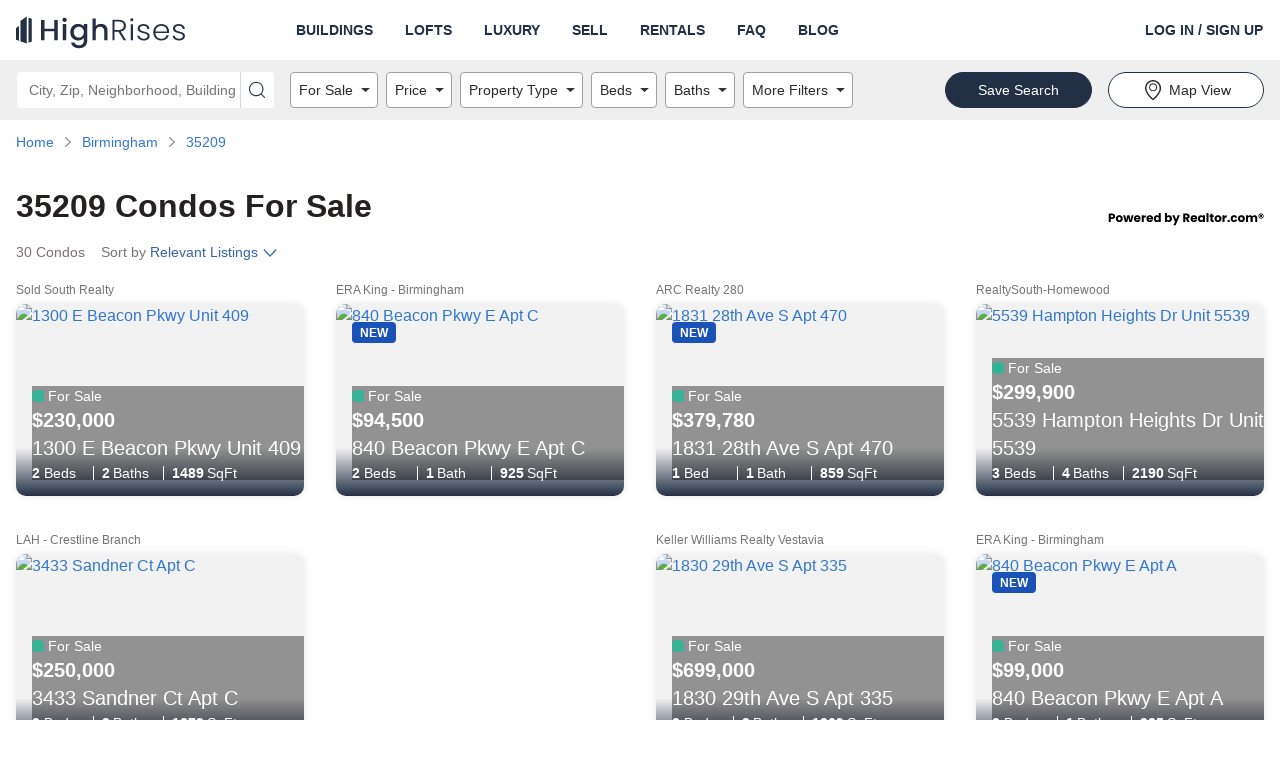

--- FILE ---
content_type: text/html; charset=utf-8
request_url: https://www.highrises.com/for-sale/35209
body_size: 29661
content:
<!DOCTYPE html><html lang="en"><head><meta name="viewport" content="width=device-width"/><meta charSet="utf-8"/><link rel="apple-touch-icon" sizes="180x180" href="/apple-touch-icon.png"/><link rel="icon" type="image/png" sizes="32x32" href="/favicon-32x32.png"/><link rel="icon" type="image/png" sizes="16x16" href="/favicon-16x16.png"/><link rel="manifest" href="/manifest.json"/><link rel="mask-icon" href="/safari-pinned-tab.svg" color="#5BBAD5"/><link rel="shortcut icon" href="/favicon.ico"/><meta name="theme-color" content="#FFFFFF"/><title>Condos for Sale in 35209 | Highrises.com</title><meta name="description" content="Check out the 30 condo listings in 35209. Connect with the perfect realtor to help you view and buy a condo in 35209."/><link rel="canonical" href="https://www.highrises.com/for-sale/35209"/><meta property="og:title" content="Condos for Sale in 35209 | Highrises.com"/><meta property="og:url" content="https://www.highrises.com/for-sale/35209"/><meta property="og:description" content="Check out the 30 condo listings in 35209. Connect with the perfect realtor to help you view and buy a condo in 35209."/><meta property="og:type" content="website"/><meta property="og:image" content="https://ap.rdcpix.com/a3e7183fc37cab3b9e2a31e7081bdf86l-m3393720364s-w1024_h768_x2.jpg"/><meta property="og:image:width" content="1024"/><meta property="og:image:height" content="768"/><script type="application/ld+json">{"@context":"https://schema.org","@type":"BreadcrumbList","itemListElement":[{"@type":"ListItem","position":1,"item":{"@id":"https://www.highrises.com/","name":"Home"}},{"@type":"ListItem","position":2,"item":{"@id":"https://www.highrises.com/for-sale/birmingham_al","name":"Birmingham"}},{"@type":"ListItem","position":3,"item":{"@id":"https://www.highrises.com/for-sale/35209","name":"35209"}}]}</script><link rel="preload" as="image" href="https://ap.rdcpix.com/a3e7183fc37cab3b9e2a31e7081bdf86l-m3393720364od-w480_h360.webp" media="(max-width: 480px)"/><link rel="preload" as="image" href="https://ap.rdcpix.com/a3e7183fc37cab3b9e2a31e7081bdf86l-m3393720364od-w640_h480.webp" media="(min-width: 481px) and (max-width: 640px)"/><link rel="preload" as="image" href="https://ap.rdcpix.com/a3e7183fc37cab3b9e2a31e7081bdf86l-m3393720364od-w1024_h768.webp" media="(min-width: 641px)"/><meta name="next-head-count" content="21"/><link rel="preload" as="image" href="/logo-blue.svg"/><link rel="preconnect" crossorigin="crossorigin" href="ap.rdcpix.com"/><link rel="preconnect" crossorigin="crossorigin" href="https://ph.rdcpix.com/"/><noscript><link rel="stylesheet" data-href="https://fonts.googleapis.com/css2?family=Poppins:wght@400;700&amp;display=optional"/></noscript><script async="" src="https://assets.adobedtm.com/6809d1ba6f0c/9b9b55857e57/launch-b53007951017.min.js"></script><script async="" src="https://www.realtor.com/assets/tracking-sdk/directSend.js" product="highrises-web"></script><script async="" src="https://www.googletagmanager.com/gtag/js"></script><script>window.kxdl = { jy: '' }; window.rdcdl = window.kxdl;  window.rdcdl.globalholdout = { isEnabled: window?.__OPTIMIZELY_CACHE_ENTRIES__?.['EXP_GLOBAL_HOLDOUT-undefined-{}']?.isEnabled }; !function(n,e,i){if(!n){n=n||{},window.permutive=n,n.q=[],n.config=i||{},n.config.apiKey=e,n.config.environment=n.config.environment||'production';for(var o=['addon','identify','track','trigger','query','segment','segments','ready','on','once','user','consent'],r=0;r<o.length;r++){var t=o[r];n[t]=function(e){return function(){var i=Array.prototype.slice.call(arguments,0);n.q.push({functionName:e,arguments:i})}}(t)}}}(window.permutive,'2336e88c-2653-4e72-9d49-c562730fd85f',{});(function(g,o){g[o]=g[o]||function(){(g[o]['q']=g[o]['q']||[]).push(arguments)},g[o]['t']=1*new Date})(window,'_googCsa');</script><link rel="preload" href="https://securepubads.g.doubleclick.net/tag/js/gpt.js" as="script" fetchpriority="high"/><script data-testid="dfp" src="https://securepubads.g.doubleclick.net/tag/js/gpt.js" async="" fetchpriority="high"></script><link rel="preload" href="https://client.aps.amazon-adsystem.com/publisher.js" as="script" fetchpriority="high"/><script data-testid="amazon2" src="https://client.aps.amazon-adsystem.com/publisher.js" async="" fetchpriority="high"></script><script data-testid="doubleverify" src="https://pub.doubleverify.com/dvtag/21089637/DV1311094/pub.js" defer="" fetchpriority="auto"></script><script data-testid="adlightning" src="https://tagan.adlightning.com/realtor/op.js" defer="" fetchpriority="auto"></script><script>
              window.dataLayer = window.dataLayer || [];
              function gtag(){dataLayer.push(arguments);}
              gtag('js', new Date());
              gtag('config', 'UA-474497-1');
              gtag('config', 'AW-16713210617');
            </script><script async="" defer="" src="https://api.trustedform.com/trustedform.js?provide_referrer=false&amp;field=xxTrustedFormCertUrl&amp;l=1769069548146.5046&amp;invert_field_sensitivity=false"></script><noscript><img src="http://api.trustedform.com/ns.gif"/></noscript><link rel="preconnect" href="https://fonts.gstatic.com" crossorigin /><link rel="preload" href="https://www.highrises.com/highrises/0b7ed16/_next/static/css/27dd60d51720da8c.css" as="style"/><link rel="stylesheet" href="https://www.highrises.com/highrises/0b7ed16/_next/static/css/27dd60d51720da8c.css" data-n-g=""/><noscript data-n-css=""></noscript><script defer="" nomodule="" src="https://www.highrises.com/highrises/0b7ed16/_next/static/chunks/polyfills-5cd94c89d3acac5f.js"></script><script src="https://www.highrises.com/highrises/0b7ed16/_next/static/chunks/webpack-e5db015a756c00e2.js" defer=""></script><script src="https://www.highrises.com/highrises/0b7ed16/_next/static/chunks/framework-79bce4a3a540b080.js" defer=""></script><script src="https://www.highrises.com/highrises/0b7ed16/_next/static/chunks/main-b5ed02faa08cd6f8.js" defer=""></script><script src="https://www.highrises.com/highrises/0b7ed16/_next/static/chunks/pages/_app-f849a543de9a514a.js" defer=""></script><script src="https://www.highrises.com/highrises/0b7ed16/_next/static/chunks/e1a28df0-b02a53a51c0cdab8.js" defer=""></script><script src="https://www.highrises.com/highrises/0b7ed16/_next/static/chunks/f1470ddd-d93debe8c45fe136.js" defer=""></script><script src="https://www.highrises.com/highrises/0b7ed16/_next/static/chunks/a87f62e2-a4a4b2f95a6eeb7f.js" defer=""></script><script src="https://www.highrises.com/highrises/0b7ed16/_next/static/chunks/17f56ab7-1d62a201a686e52e.js" defer=""></script><script src="https://www.highrises.com/highrises/0b7ed16/_next/static/chunks/f791bcf7-2dff32cb04b140b7.js" defer=""></script><script src="https://www.highrises.com/highrises/0b7ed16/_next/static/chunks/6226402f-855d410696e01bb8.js" defer=""></script><script src="https://www.highrises.com/highrises/0b7ed16/_next/static/chunks/4c64a995-2cdbae5bc906acf3.js" defer=""></script><script src="https://www.highrises.com/highrises/0b7ed16/_next/static/chunks/2288-f8ab1eea59ccb5ff.js" defer=""></script><script src="https://www.highrises.com/highrises/0b7ed16/_next/static/chunks/3575-4632aeb5dce0e134.js" defer=""></script><script src="https://www.highrises.com/highrises/0b7ed16/_next/static/chunks/3253-3330d04032b67966.js" defer=""></script><script src="https://www.highrises.com/highrises/0b7ed16/_next/static/chunks/2415-50869e5cc20af50b.js" defer=""></script><script src="https://www.highrises.com/highrises/0b7ed16/_next/static/chunks/3965-51f08f3514763142.js" defer=""></script><script src="https://www.highrises.com/highrises/0b7ed16/_next/static/chunks/8555-702e1d28a11214fd.js" defer=""></script><script src="https://www.highrises.com/highrises/0b7ed16/_next/static/chunks/7204-6f1f002910239f4e.js" defer=""></script><script src="https://www.highrises.com/highrises/0b7ed16/_next/static/chunks/199-da2a678e41fe4899.js" defer=""></script><script src="https://www.highrises.com/highrises/0b7ed16/_next/static/chunks/2291-e509d0720cb4c293.js" defer=""></script><script src="https://www.highrises.com/highrises/0b7ed16/_next/static/chunks/6239-33521ddf55a128e1.js" defer=""></script><script src="https://www.highrises.com/highrises/0b7ed16/_next/static/chunks/448-e5eae8d87dd77a11.js" defer=""></script><script src="https://www.highrises.com/highrises/0b7ed16/_next/static/chunks/pages/%5Bstatus%5D/%5Blocation%5D-36f7442c4ed63ef8.js" defer=""></script><script src="https://www.highrises.com/highrises/0b7ed16/_next/static/X-AFajy6lLYDF1zWyVpSq/_buildManifest.js" defer=""></script><script src="https://www.highrises.com/highrises/0b7ed16/_next/static/X-AFajy6lLYDF1zWyVpSq/_ssgManifest.js" defer=""></script><script src="https://www.highrises.com/highrises/0b7ed16/_next/static/X-AFajy6lLYDF1zWyVpSq/_middlewareManifest.js" defer=""></script><style data-styled="" data-styled-version="5.3.11">.kPBVFW .label-wrapper{display:-webkit-box;display:-webkit-flex;display:-ms-flexbox;display:flex;-webkit-box-pack:justify;-webkit-justify-content:space-between;-ms-flex-pack:justify;justify-content:space-between;}/*!sc*/
.kPBVFW .required-text{color:#757575;font-size:12px;line-height:24px;margin-bottom:0;}/*!sc*/
.kPBVFW .cancel{position:absolute;z-index:1;top:0;right:2px;bottom:0;margin:5px 5px;padding:0 calc(1em - 5px);border-radius:4px;background-color:#ffffff;}/*!sc*/
.kPBVFW .input-wrapper{position:relative;display:-webkit-box;display:-webkit-flex;display:-ms-flexbox;display:flex;-webkit-flex-direction:column;-ms-flex-direction:column;flex-direction:column;justify-self:stretch;border-radius:4px;background-color:#FFFFFF;}/*!sc*/
.kPBVFW .input-wrapper .input{position:relative;z-index:1;height:56px;font-size:20px;outline:none;color:#2B2B2B;border:1px solid #A0A0A0;border-radius:4px;padding-right:56px;}/*!sc*/
.kPBVFW .input-wrapper .input:not([value='']){padding-right:2.5em;}/*!sc*/
.kPBVFW .input-wrapper .input:focus{outline:-webkit-focus-ring-color auto 1px;}/*!sc*/
.kPBVFW .input-wrapper .input:focus{outline:-webkit-focus-ring-color auto 1px;}/*!sc*/
.kPBVFW .input-wrapper .input:focus{outline:-webkit-focus-ring-color auto 1px;}/*!sc*/
.kPBVFW .input-wrapper .input:focus{outline:-webkit-focus-ring-color auto 1px;}/*!sc*/
.kPBVFW .input-wrapper .input.open{border-radius:4px 4px 0px 0px;border-bottom-color:transparent;border-bottom-right-radius:0;border-bottom-left-radius:0;}/*!sc*/
.kPBVFW .input-wrapper .input:disabled{background-color:#F2F2F2;cursor:not-allowed;}/*!sc*/
.kPBVFW .input-wrapper .input::-ms-clear{display:none;}/*!sc*/
.kPBVFW .helper-text{display:-webkit-box;display:-webkit-flex;display:-ms-flexbox;display:flex;color:#757575;font-size:12px;line-height:normal;margin:4px 0 0 0;}/*!sc*/
.kPBVFW .helper-text-error-icon{margin:0 8px 2px 0;font-size:12px !important;-webkit-flex-shrink:0;-ms-flex-negative:0;flex-shrink:0;}/*!sc*/
.kPBVFW .underlay{white-space:pre;position:absolute;top:0;bottom:0;opacity:1;left:17px;display:-webkit-box;display:-webkit-flex;display:-ms-flexbox;display:flex;-webkit-align-items:center;-webkit-box-align:center;-ms-flex-align:center;align-items:center;overflow:hidden;text-overflow:ellipsis;font-size:20px;color:#757575;max-width:90%;}/*!sc*/
.kPBVFW .underlay.exceed-width{opacity:0;}/*!sc*/
.kPBVFW .header-wrapper{padding-bottom:4px;}/*!sc*/
.kPBVFW .header-wrapper .header{font-weight:700;text-transform:uppercase;color:#2B2B2B;}/*!sc*/
.kPBVFW .no-results{display:inherit;padding:0.5em 1em;border-radius:2px;white-space:pre-wrap;}/*!sc*/
.kPBVFW .no-results-default{display:-webkit-box;display:-webkit-flex;display:-ms-flexbox;display:flex;color:#B81D22;}/*!sc*/
.kPBVFW .no-results-default .error-icon{-webkit-flex-shrink:0;-ms-flex-negative:0;flex-shrink:0;margin:2px 4px 0 0;}/*!sc*/
.kPBVFW .menu{display:block;position:absolute;top:56px;left:0;right:0;z-index:1000;margin:0;padding:0;background-color:inherit;list-style-type:none;font-size:14px;border:1px solid #A0A0A0;border-top:none;border-radius:4px;border-top-right-radius:0;border-top-left-radius:0;}/*!sc*/
.kPBVFW .menu .item{display:-webkit-box;display:-webkit-flex;display:-ms-flexbox;display:flex;-webkit-align-items:center;-webkit-box-align:center;-ms-flex-align:center;align-items:center;padding-left:16px;height:28px;white-space:nowrap;list-style-position:inside;overflow:hidden;text-overflow:ellipsis;color:#757575;cursor:pointer;}/*!sc*/
.kPBVFW .menu .item.highlighted{background-color:#F2F2F2;color:#2B2B2B;}/*!sc*/
data-styled.g1[id="Autocompletestyles__StyledAutocomplete-rui__sc-4r5dlz-0"]{content:"kPBVFW,"}/*!sc*/
.hhlWKi{text-align:inherit;color:#262121;font-weight:700;}/*!sc*/
.fUgpuB{text-align:inherit;color:#262121;font-weight:400;}/*!sc*/
.jKLnGp{text-align:inherit;color:#ffffff;font-weight:400;}/*!sc*/
.eYHOMK{text-align:inherit;color:#ffffff;font-weight:700;}/*!sc*/
.fqURjm{text-align:inherit;color:#262121;font-weight:400;padding-top:10px;margin-bottom:10px;}/*!sc*/
data-styled.g2[id="Text__StyledText-rui__sc-1j9ntoo-0"]{content:"hhlWKi,fUgpuB,jKLnGp,eYHOMK,fqURjm,"}/*!sc*/
.dpDjUR{font-size:14px;line-height:20px;}/*!sc*/
data-styled.g3[id="TypeInfo__StyledInfo-rui__m9gzjc-0"]{content:"dpDjUR,"}/*!sc*/
.gOFQyr{border:none;-webkit-box-flex:1;-webkit-flex-grow:1;-ms-flex-positive:1;flex-grow:1;height:40px;font-size:16px;font-weight:400;line-height:1.4;padding:0 16px;width:100%;background-color:transparent;}/*!sc*/
.gOFQyr[type='number']::-webkit-inner-spin-button,.gOFQyr[type='number']::-webkit-outer-spin-button{margin:0;}/*!sc*/
data-styled.g7[id="InputElement-rui__kzcwvy-0"]{content:"gOFQyr,"}/*!sc*/
.EsQRe{border:none;border-radius:0;cursor:pointer;display:inline-block;padding:0;position:relative;text-align:center;-webkit-transition:color 100ms cubic-bezier(0.5,0,0.2,1);transition:color 100ms cubic-bezier(0.5,0,0.2,1);vertical-align:top;background-color:transparent;color:#2B2B2B;}/*!sc*/
@media (hover:hover) and (pointer:fine){.EsQRe:hover{background-color:transparent;color:#757575;}}/*!sc*/
.EsQRe:focus{background-color:transparent;color:#757575;}/*!sc*/
.EsQRe:focus:not(:focus-visible){outline:none;}/*!sc*/
data-styled.g8[id="IconButtonstyles__StyledButton-rui__sc-17rbspu-0"]{content:"EsQRe,"}/*!sc*/
.kNSHMO{display:-webkit-box;display:-webkit-flex;display:-ms-flexbox;display:flex;-webkit-align-items:flex-start;-webkit-box-align:flex-start;-ms-flex-align:flex-start;align-items:flex-start;width:100%;max-width:100%;}/*!sc*/
.kNSHMO > div{-webkit-box-flex:1;-webkit-flex-grow:1;-ms-flex-positive:1;flex-grow:1;height:inherit;}/*!sc*/
.kNSHMO .input-wrapper{border-radius:4px 0 0 4px !important;height:inherit;}/*!sc*/
.kNSHMO .input-wrapper .input{border-radius:4px 0 0 4px;height:36px;font-size:14px;padding-right:28px;}/*!sc*/
.kNSHMO .input-wrapper .input.open{border-radius:4px 0 0 0;border-bottom:none;}/*!sc*/
.kNSHMO button{padding:0 0.5rem;}/*!sc*/
.kNSHMO button svg{font-size:16px !important;}/*!sc*/
.kNSHMO .underlay{font-size:14px;padding-right:28px;top:2px;}/*!sc*/
.kNSHMO .menu{top:36px;}/*!sc*/
.kNSHMO > button{height:36px;width:auto;border-radius:0 4px 4px 0;font-size:14px;padding:0 0.5rem;}/*!sc*/
data-styled.g11[id="AutocompleteInputGroupstyles__StyledAutocompleteInputGroup-rui__ocgxaa-0"]{content:"kNSHMO,"}/*!sc*/
.dOtdPV{display:-webkit-inline-box;display:-webkit-inline-flex;display:-ms-inline-flexbox;display:inline-flex;-webkit-align-items:center;-webkit-box-align:center;-ms-flex-align:center;align-items:center;-webkit-box-pack:center;-webkit-justify-content:center;-ms-flex-pack:center;justify-content:center;touch-action:manipulation;background-image:none;white-space:nowrap;-webkit-user-select:none;-moz-user-select:none;-ms-user-select:none;user-select:none;line-height:1;cursor:pointer;-webkit-transition:background-color 100ms cubic-bezier(0.5,0,0.2,1),color 100ms cubic-bezier(0.5,0,0.2,1),border-color 100ms cubic-bezier(0.5,0,0.2,1);transition:background-color 100ms cubic-bezier(0.5,0,0.2,1),color 100ms cubic-bezier(0.5,0,0.2,1),border-color 100ms cubic-bezier(0.5,0,0.2,1);position:static;vertical-align:inherit;font-size:inherit;height:auto;-webkit-text-decoration:underline;text-decoration:underline;border-radius:0;border:0;padding:0;font-weight:inherit;margin-bottom:5px;color:#1E61D9;background-color:transparent;border-color:transparent;}/*!sc*/
.dOtdPV.disabled{cursor:not-allowed;}/*!sc*/
.dOtdPV false @media (hover:hover) and (pointer:fine):hover{-webkit-text-decoration:underline;text-decoration:underline;}/*!sc*/
.dOtdPV:focus{-webkit-text-decoration:underline;text-decoration:underline;}/*!sc*/
.dOtdPV:focus:not(:focus-visible){outline:none;}/*!sc*/
@media (hover:hover) and (pointer:fine){.dOtdPV:hover{color:#15459A;background-color:transparent;border-color:transparent;}}/*!sc*/
.dOtdPV:focus{color:#1E61D9;}/*!sc*/
.dOtdPV:active{color:#15459A;background-color:transparent;border-color:transparent;}/*!sc*/
.dOtdPV.disabled{color:#A0A0A0;background-color:transparent;border-color:transparent;}/*!sc*/
data-styled.g12[id="base__StyledAnchor-rui__ermeke-0"]{content:"dOtdPV,"}/*!sc*/
.bqNNeM{display:-webkit-inline-box;display:-webkit-inline-flex;display:-ms-inline-flexbox;display:inline-flex;-webkit-align-items:center;-webkit-box-align:center;-ms-flex-align:center;align-items:center;-webkit-box-pack:center;-webkit-justify-content:center;-ms-flex-pack:center;justify-content:center;touch-action:manipulation;background-image:none;white-space:nowrap;-webkit-user-select:none;-moz-user-select:none;-ms-user-select:none;user-select:none;line-height:1;cursor:pointer;-webkit-transition:background-color 100ms cubic-bezier(0.5,0,0.2,1),color 100ms cubic-bezier(0.5,0,0.2,1),border-color 100ms cubic-bezier(0.5,0,0.2,1);transition:background-color 100ms cubic-bezier(0.5,0,0.2,1),color 100ms cubic-bezier(0.5,0,0.2,1),border-color 100ms cubic-bezier(0.5,0,0.2,1);position:static;vertical-align:middle;font-size:14px;border-radius:36px;border:1px solid transparent;height:36px;-webkit-text-decoration:none;text-decoration:none;text-align:center;border-radius:0;border:0;padding:0;font-weight:700;color:#2B2B2B;background-color:transparent;border-color:transparent;}/*!sc*/
.bqNNeM.disabled{cursor:not-allowed;}/*!sc*/
.bqNNeM false @media (hover:hover) and (pointer:fine):hover{-webkit-text-decoration:underline;text-decoration:underline;}/*!sc*/
.bqNNeM:focus{-webkit-text-decoration:underline;text-decoration:underline;}/*!sc*/
.bqNNeM:focus:not(:focus-visible){outline:none;}/*!sc*/
@media (hover:hover) and (pointer:fine){.bqNNeM:hover{color:#757575;background-color:transparent;border-color:transparent;}}/*!sc*/
.bqNNeM:focus{color:#2B2B2B;}/*!sc*/
.bqNNeM:active{color:#757575;background-color:transparent;border-color:transparent;}/*!sc*/
.bqNNeM.disabled{color:#A0A0A0;background-color:transparent;border-color:transparent;}/*!sc*/
.bUHEnL{display:-webkit-inline-box;display:-webkit-inline-flex;display:-ms-inline-flexbox;display:inline-flex;-webkit-align-items:center;-webkit-box-align:center;-ms-flex-align:center;align-items:center;-webkit-box-pack:center;-webkit-justify-content:center;-ms-flex-pack:center;justify-content:center;touch-action:manipulation;background-image:none;white-space:nowrap;-webkit-user-select:none;-moz-user-select:none;-ms-user-select:none;user-select:none;line-height:1;cursor:pointer;-webkit-transition:background-color 100ms cubic-bezier(0.5,0,0.2,1),color 100ms cubic-bezier(0.5,0,0.2,1),border-color 100ms cubic-bezier(0.5,0,0.2,1);transition:background-color 100ms cubic-bezier(0.5,0,0.2,1),color 100ms cubic-bezier(0.5,0,0.2,1),border-color 100ms cubic-bezier(0.5,0,0.2,1);position:static;vertical-align:middle;font-size:14px;border-radius:36px;border:1px solid transparent;height:36px;-webkit-text-decoration:none;text-decoration:none;text-align:center;padding:0 32px;font-weight:400;color:#2B2B2B;background-color:#FFFFFF;border-color:#232F45;}/*!sc*/
.bUHEnL.disabled{cursor:not-allowed;}/*!sc*/
@media (hover:hover) and (pointer:fine){.bUHEnL:hover{-webkit-text-decoration:none;text-decoration:none;}}/*!sc*/
.bUHEnL:focus{-webkit-text-decoration:none;text-decoration:none;}/*!sc*/
.bUHEnL:focus:not(:focus-visible){outline:none;}/*!sc*/
@media (hover:hover) and (pointer:fine){.bUHEnL:hover{color:#2B2B2B;background-color:#ffffff;border-color:#232F45;}}/*!sc*/
.bUHEnL:focus{color:#2B2B2B;}/*!sc*/
.bUHEnL:active{color:#2B2B2B;background-color:#ffffff;border-color:#232F45;}/*!sc*/
.bUHEnL.disabled{color:#757575;background-color:#A0A0A0;border-color:#A0A0A0;}/*!sc*/
.ekvCuT{display:-webkit-inline-box;display:-webkit-inline-flex;display:-ms-inline-flexbox;display:inline-flex;-webkit-align-items:center;-webkit-box-align:center;-ms-flex-align:center;align-items:center;-webkit-box-pack:center;-webkit-justify-content:center;-ms-flex-pack:center;justify-content:center;touch-action:manipulation;background-image:none;white-space:nowrap;-webkit-user-select:none;-moz-user-select:none;-ms-user-select:none;user-select:none;line-height:1;cursor:pointer;-webkit-transition:background-color 100ms cubic-bezier(0.5,0,0.2,1),color 100ms cubic-bezier(0.5,0,0.2,1),border-color 100ms cubic-bezier(0.5,0,0.2,1);transition:background-color 100ms cubic-bezier(0.5,0,0.2,1),color 100ms cubic-bezier(0.5,0,0.2,1),border-color 100ms cubic-bezier(0.5,0,0.2,1);position:static;vertical-align:middle;font-size:14px;border-radius:36px;border:1px solid transparent;height:36px;-webkit-text-decoration:none;text-decoration:none;text-align:center;padding:0 32px;font-weight:400;color:#FFFFFF;background-color:#232F45;border-color:#232F45;}/*!sc*/
.ekvCuT.disabled{cursor:not-allowed;}/*!sc*/
@media (hover:hover) and (pointer:fine){.ekvCuT:hover{-webkit-text-decoration:none;text-decoration:none;}}/*!sc*/
.ekvCuT:focus{-webkit-text-decoration:none;text-decoration:none;}/*!sc*/
.ekvCuT:focus:not(:focus-visible){outline:none;}/*!sc*/
@media (hover:hover) and (pointer:fine){.ekvCuT:hover{color:#FFFFFF;background-color:#0b4599;border-color:#0b4599;}}/*!sc*/
.ekvCuT:focus{color:#FFFFFF;}/*!sc*/
.ekvCuT:active{color:#FFFFFF;background-color:#0b4599;border-color:#0b4599;}/*!sc*/
.ekvCuT.disabled{color:#757575;background-color:#DFDFDF;border-color:#DFDFDF;}/*!sc*/
.kQFjM{display:-webkit-box;display:-webkit-flex;display:-ms-flexbox;display:flex;-webkit-align-items:center;-webkit-box-align:center;-ms-flex-align:center;align-items:center;-webkit-box-pack:center;-webkit-justify-content:center;-ms-flex-pack:center;justify-content:center;touch-action:manipulation;background-image:none;white-space:nowrap;-webkit-user-select:none;-moz-user-select:none;-ms-user-select:none;user-select:none;line-height:1;cursor:pointer;-webkit-transition:background-color 100ms cubic-bezier(0.5,0,0.2,1),color 100ms cubic-bezier(0.5,0,0.2,1),border-color 100ms cubic-bezier(0.5,0,0.2,1);transition:background-color 100ms cubic-bezier(0.5,0,0.2,1),color 100ms cubic-bezier(0.5,0,0.2,1),border-color 100ms cubic-bezier(0.5,0,0.2,1);position:static;vertical-align:middle;font-size:14px;border-radius:36px;border:1px solid transparent;height:36px;-webkit-text-decoration:none;text-decoration:none;text-align:center;padding:0 32px;font-weight:400;width:100%;color:#FFFFFF;background-color:#232F45;border-color:#232F45;}/*!sc*/
.kQFjM.disabled{cursor:not-allowed;}/*!sc*/
@media (hover:hover) and (pointer:fine){.kQFjM:hover{-webkit-text-decoration:none;text-decoration:none;}}/*!sc*/
.kQFjM:focus{-webkit-text-decoration:none;text-decoration:none;}/*!sc*/
.kQFjM:focus:not(:focus-visible){outline:none;}/*!sc*/
@media (hover:hover) and (pointer:fine){.kQFjM:hover{color:#FFFFFF;background-color:#0b4599;border-color:#0b4599;}}/*!sc*/
.kQFjM:focus{color:#FFFFFF;}/*!sc*/
.kQFjM:active{color:#FFFFFF;background-color:#0b4599;border-color:#0b4599;}/*!sc*/
.kQFjM.disabled{color:#757575;background-color:#DFDFDF;border-color:#DFDFDF;}/*!sc*/
.UvhXA{display:-webkit-box;display:-webkit-flex;display:-ms-flexbox;display:flex;-webkit-align-items:center;-webkit-box-align:center;-ms-flex-align:center;align-items:center;-webkit-box-pack:center;-webkit-justify-content:center;-ms-flex-pack:center;justify-content:center;touch-action:manipulation;background-image:none;white-space:nowrap;-webkit-user-select:none;-moz-user-select:none;-ms-user-select:none;user-select:none;line-height:1;cursor:pointer;-webkit-transition:background-color 100ms cubic-bezier(0.5,0,0.2,1),color 100ms cubic-bezier(0.5,0,0.2,1),border-color 100ms cubic-bezier(0.5,0,0.2,1);transition:background-color 100ms cubic-bezier(0.5,0,0.2,1),color 100ms cubic-bezier(0.5,0,0.2,1),border-color 100ms cubic-bezier(0.5,0,0.2,1);position:static;vertical-align:middle;font-size:14px;border-radius:36px;border:1px solid transparent;height:36px;-webkit-text-decoration:none;text-decoration:none;text-align:center;padding:0 32px;font-weight:400;width:100%;color:#2B2B2B;background-color:#FFFFFF;border-color:#232F45;}/*!sc*/
.UvhXA.disabled{cursor:not-allowed;}/*!sc*/
@media (hover:hover) and (pointer:fine){.UvhXA:hover{-webkit-text-decoration:none;text-decoration:none;}}/*!sc*/
.UvhXA:focus{-webkit-text-decoration:none;text-decoration:none;}/*!sc*/
.UvhXA:focus:not(:focus-visible){outline:none;}/*!sc*/
@media (hover:hover) and (pointer:fine){.UvhXA:hover{color:#2B2B2B;background-color:#ffffff;border-color:#232F45;}}/*!sc*/
.UvhXA:focus{color:#2B2B2B;}/*!sc*/
.UvhXA:active{color:#2B2B2B;background-color:#ffffff;border-color:#232F45;}/*!sc*/
.UvhXA.disabled{color:#757575;background-color:#A0A0A0;border-color:#A0A0A0;}/*!sc*/
data-styled.g13[id="base__StyledButton-rui__ermeke-1"]{content:"bqNNeM,bUHEnL,ekvCuT,kQFjM,UvhXA,"}/*!sc*/
.jENhIL{margin-right:4px;}/*!sc*/
data-styled.g14[id="base__StyledIcon-rui__ermeke-2"]{content:"jENhIL,"}/*!sc*/
.hQOfjV{width:100%;margin-right:auto;margin-left:auto;padding-left:16px;padding-right:16px;}/*!sc*/
@media (min-width:768px){.hQOfjV{max-width:768px;width:100%;}}/*!sc*/
@media (min-width:996px){.hQOfjV{max-width:992px;width:100%;}}/*!sc*/
@media (min-width:1280px){.hQOfjV{max-width:1288px;width:100%;}}/*!sc*/
.hQOfjV::before,.hQOfjV::after{content:' ';display:table;}/*!sc*/
.eRDIWS{width:100%;margin-right:auto;margin-left:auto;display:-webkit-box;display:-webkit-flex;display:-ms-flexbox;display:flex;padding-left:16px;padding-right:16px;}/*!sc*/
.eRDIWS::before,.eRDIWS::after{content:' ';display:table;}/*!sc*/
.bFsRqB{width:100%;margin-right:auto;margin-left:auto;padding-left:16px;padding-right:16px;margin-top:10px;}/*!sc*/
.bFsRqB::before,.bFsRqB::after{content:' ';display:table;}/*!sc*/
.Thppi{width:100%;margin-right:auto;margin-left:auto;padding-left:16px;padding-right:16px;margin-top:32px;margin-bottom:32px;}/*!sc*/
.Thppi::before,.Thppi::after{content:' ';display:table;}/*!sc*/
.gLIopl{width:100%;margin-right:auto;margin-left:auto;padding-left:16px;padding-right:16px;margin-top:32px;margin-bottom:32px;}/*!sc*/
@media (min-width:768px){.gLIopl{max-width:768px;width:100%;}}/*!sc*/
@media (min-width:996px){.gLIopl{max-width:992px;width:100%;}}/*!sc*/
@media (min-width:1280px){.gLIopl{max-width:1288px;width:100%;}}/*!sc*/
.gLIopl::before,.gLIopl::after{content:' ';display:table;}/*!sc*/
.kRpZMO{width:100%;margin-right:auto;margin-left:auto;padding-left:16px;padding-right:16px;margin-top:90px;}/*!sc*/
@media (min-width:768px){.kRpZMO{max-width:768px;width:100%;}}/*!sc*/
@media (min-width:996px){.kRpZMO{max-width:992px;width:100%;}}/*!sc*/
@media (min-width:1280px){.kRpZMO{max-width:1288px;width:100%;}}/*!sc*/
.kRpZMO::before,.kRpZMO::after{content:' ';display:table;}/*!sc*/
.csKubd{width:100%;margin-right:auto;margin-left:auto;padding-left:16px;padding-right:16px;margin-top:90px;margin-bottom:90px;}/*!sc*/
@media (min-width:768px){.csKubd{max-width:768px;width:100%;}}/*!sc*/
@media (min-width:996px){.csKubd{max-width:992px;width:100%;}}/*!sc*/
@media (min-width:1280px){.csKubd{max-width:1288px;width:100%;}}/*!sc*/
.csKubd::before,.csKubd::after{content:' ';display:table;}/*!sc*/
data-styled.g18[id="Containerstyles__StyledContainer-rui__q3yf4x-0"]{content:"hQOfjV,eRDIWS,bFsRqB,Thppi,gLIopl,kRpZMO,csKubd,"}/*!sc*/
.kkJBdP{box-sizing:border-box;padding-left:16px;padding-right:16px;position:relative;width:100%;-webkit-flex:0 0 100%;-ms-flex:0 0 100%;flex:0 0 100%;max-width:100%;}/*!sc*/
@media (min-width:768px){}/*!sc*/
@media (min-width:996px){}/*!sc*/
@media (min-width:1280px){}/*!sc*/
.cikSBb{box-sizing:border-box;padding-left:16px;padding-right:16px;position:relative;width:100%;-webkit-flex:0 0 100%;-ms-flex:0 0 100%;flex:0 0 100%;max-width:100%;}/*!sc*/
@media (min-width:768px){.cikSBb{-webkit-flex:0 0 100%;-ms-flex:0 0 100%;flex:0 0 100%;max-width:100%;}}/*!sc*/
@media (min-width:996px){.cikSBb{-webkit-flex:0 0 33.33333333333333%;-ms-flex:0 0 33.33333333333333%;flex:0 0 33.33333333333333%;max-width:33.33333333333333%;}}/*!sc*/
@media (min-width:1280px){.cikSBb{-webkit-flex:0 0 25%;-ms-flex:0 0 25%;flex:0 0 25%;max-width:25%;}}/*!sc*/
.hWjDlr{box-sizing:border-box;padding-left:16px;padding-right:16px;position:relative;width:100%;-webkit-flex:0 0 100%;-ms-flex:0 0 100%;flex:0 0 100%;max-width:100%;}/*!sc*/
@media (min-width:768px){.hWjDlr{-webkit-flex:0 0 50%;-ms-flex:0 0 50%;flex:0 0 50%;max-width:50%;}}/*!sc*/
@media (min-width:996px){.hWjDlr{-webkit-flex:0 0 50%;-ms-flex:0 0 50%;flex:0 0 50%;max-width:50%;}}/*!sc*/
@media (min-width:1280px){.hWjDlr{-webkit-flex:0 0 25%;-ms-flex:0 0 25%;flex:0 0 25%;max-width:25%;}}/*!sc*/
data-styled.g19[id="Col__StyledCol-rui__sc-1aq27yt-0"]{content:"kkJBdP,cikSBb,hWjDlr,"}/*!sc*/
.fKddLC{box-sizing:border-box;display:-webkit-box;display:-webkit-flex;display:-ms-flexbox;display:flex;-webkit-flex-wrap:wrap;-ms-flex-wrap:wrap;flex-wrap:wrap;list-style:none;margin-right:-16px;margin-left:-16px;}/*!sc*/
data-styled.g20[id="Row__StyledRow-rui__sc-1ys7745-0"]{content:"fKddLC,"}/*!sc*/
.jMFxkp{cursor:pointer;display:inline-block;width:100%;white-space:nowrap;overflow:hidden;text-overflow:ellipsis;background-color:transparent;background-image:none;box-shadow:none;-webkit-appearance:none;-moz-appearance:none;appearance:none;padding:5px 32px 5px 8px;font-size:16px;border:1px solid #A0A0A0;border-radius:4px;min-height:40px;-webkit-transition:border-color 100ms cubic-bezier(0.5,0,0.2,1);transition:border-color 100ms cubic-bezier(0.5,0,0.2,1);background-color:#FFFFFF;}/*!sc*/
.jMFxkp:focus:-moz-focusring{color:transparent;text-shadow:0 0 0 #000;}/*!sc*/
.jMFxkp:focus::-ms-value{color:inherit;background:#fff;}/*!sc*/
@media (hover:hover) and (pointer:fine){.jMFxkp:hover,.jMFxkp:active:not(:focus-visible){outline:none;}}/*!sc*/
.jMFxkp::-ms-expand{display:none;}/*!sc*/
@-moz-document url-prefix(){.jMFxkp{text-indent:0.01px;text-overflow:'';padding-right:1rem;}.jMFxkp option{background-color:#fff !important;}}/*!sc*/
data-styled.g53[id="Selectstyles__StyledSelectElement-rui__p1u3do-0"]{content:"jMFxkp,"}/*!sc*/
.iQQVws{position:relative;display:-webkit-box;display:-webkit-flex;display:-ms-flexbox;display:flex;-webkit-box-flex:1;-webkit-flex-grow:1;-ms-flex-positive:1;flex-grow:1;width:100%;}/*!sc*/
.iQQVws:after{position:absolute;top:50%;right:1.25rem;display:inline-block;content:'';width:0;height:0;margin-top:-0.15rem;pointer-events:none;border-top:4px solid #2B2B2B;border-right:4px solid transparent;border-bottom:4px solid transparent;border-left:4px solid transparent;}/*!sc*/
data-styled.g54[id="Selectstyles__StyledSelectGroup-rui__p1u3do-1"]{content:"iQQVws,"}/*!sc*/
.fvLcU{display:-webkit-inline-box;display:-webkit-inline-flex;display:-ms-inline-flexbox;display:inline-flex;-webkit-align-items:center;-webkit-box-align:center;-ms-flex-align:center;align-items:center;-webkit-box-pack:center;-webkit-justify-content:center;-ms-flex-pack:center;justify-content:center;font-size:12px;padding:2px 8px;font-weight:700;text-transform:uppercase;height:21px;line-height:1;vertical-align:middle;border-radius:4px;pointer-events:none;touch-action:none;background-color:#1A52B8;color:#FFFFFF;}/*!sc*/
.bgNGji{display:-webkit-inline-box;display:-webkit-inline-flex;display:-ms-inline-flexbox;display:inline-flex;-webkit-align-items:center;-webkit-box-align:center;-ms-flex-align:center;align-items:center;-webkit-box-pack:center;-webkit-justify-content:center;-ms-flex-pack:center;justify-content:center;font-size:12px;padding:2px 8px;font-weight:700;text-transform:uppercase;height:21px;line-height:1;vertical-align:middle;border-radius:4px;pointer-events:none;touch-action:none;background-color:#D92228;color:#FFFFFF;}/*!sc*/
data-styled.g62[id="StatusLabelstyles__StyledLabel-rui__sc-1mkqe1m-0"]{content:"fvLcU,bgNGji,"}/*!sc*/
.gfBMby{background:transparent;background-image:none;border:none;font:inherit;line-height:1;margin:0;overflow:visible;padding:0;-webkit-align-items:center;-webkit-box-align:center;-ms-flex-align:center;align-items:center;color:#1E61D9;cursor:pointer;display:-webkit-inline-box;display:-webkit-inline-flex;display:-ms-inline-flexbox;display:inline-flex;font-size:12px;font-weight:700;text-transform:uppercase;}/*!sc*/
@media (hover:hover) and (pointer:fine){.gfBMby:hover{-webkit-text-decoration:underline;text-decoration:underline;}}/*!sc*/
.gfBMby:focus:not(:focus-visible){outline:none;}/*!sc*/
data-styled.g69[id="ControlLinkstyles__StyledButton-rui__sruhcv-1"]{content:"gfBMby,"}/*!sc*/
.jMuBAF ul{list-style:none;padding:0;margin:0;}/*!sc*/
.jMuBAF li{display:inline-block;color:#7b7171;font-size:14px;}/*!sc*/
.jMuBAF .breadcrumb-divider{font-size:12px !important;margin:0 8px;}/*!sc*/
data-styled.g70[id="Breadcrumbsstyles__StyledBreadcrumbs-rui__sc-1n6s6l0-0"]{content:"jMuBAF,"}/*!sc*/
.fXvUqN{display:-webkit-box;display:-webkit-flex;display:-ms-flexbox;display:flex;-webkit-align-items:center;-webkit-box-align:center;-ms-flex-align:center;align-items:center;}/*!sc*/
.fXvUqN .badge{border-radius:4px;height:12px;width:12px;background-color:#36B396;margin-right:4px;}/*!sc*/
.fXvUqN .message{display:-webkit-box;display:-webkit-flex;display:-ms-flexbox;display:flex;-webkit-align-items:center;-webkit-box-align:center;-ms-flex-align:center;align-items:center;}/*!sc*/
data-styled.g72[id="StatusBadgestyles__StyledStatusBadge-rui__sc-1wog16p-0"]{content:"fXvUqN,"}/*!sc*/
.dmwnal{font-size:10px;line-height:16px;}/*!sc*/
data-styled.g81[id="TypeLegal__StyledLegal-rui__fly8zx-0"]{content:"dmwnal,"}/*!sc*/
@media (min-width:768px){.gbuYlh{font-size:32px;line-height:40px;}}/*!sc*/
@media (max-width:767px){.gbuYlh{font-size:24px;line-height:32px;}}/*!sc*/
data-styled.g83[id="TypeDisplayLarge__StyledDisplayLarge-rui__sc-6n0m70-0"]{content:"gbuYlh,"}/*!sc*/
@media (min-width:768px){.ePOWGC{font-size:24px;line-height:32px;}}/*!sc*/
@media (max-width:767px){.ePOWGC{font-size:20px;line-height:28px;}}/*!sc*/
data-styled.g84[id="TypeDisplayMedium__StyledDisplayMedium-rui__p7jz6l-0"]{content:"ePOWGC,"}/*!sc*/
@media (min-width:768px){.knUuzv{font-size:20px;line-height:28px;}}/*!sc*/
@media (max-width:767px){.knUuzv{font-size:16px;line-height:24px;}}/*!sc*/
data-styled.g85[id="TypeDisplaySmall__StyledDisplaySmall-rui__wbiuo8-0"]{content:"knUuzv,"}/*!sc*/
.cozvDT{background-color:#F2F2F2;overflow:hidden;position:relative;}/*!sc*/
.dElvrG{background-color:#3964a8;overflow:hidden;position:relative;}/*!sc*/
data-styled.g87[id="CardMediastyles__StyledCardMedia-rui__sc-1thsg0j-0"]{content:"cozvDT,dElvrG,"}/*!sc*/
.lsLZs{height:0;padding-bottom:66.666%;width:100%;}/*!sc*/
.lsLZs img{position:absolute;width:100%;height:100%;object-fit:cover;}/*!sc*/
.fxqUib{height:0;padding-bottom:25%;width:100%;}/*!sc*/
.fxqUib img{position:absolute;width:100%;height:100%;object-fit:cover;}/*!sc*/
data-styled.g88[id="CardMediastyles__StyledAspectRatioContent-rui__sc-1thsg0j-1"]{content:"lsLZs,fxqUib,"}/*!sc*/
.ekSBeD{position:relative;background-color:#efefef;border-radius:10px;overflow:hidden;box-shadow:0 0 8px rgba(0,0,0,0.1);}/*!sc*/
@media (min-width:768px) and (hover:hover) and (pointer:fine){.ekSBeD:hover{box-shadow:0 0 8px rgba(0,0,0,0.2);}}/*!sc*/
.ekSBeD:focus-within{outline:5px auto Highlight;outline:5px auto -webkit-focus-ring-color;outline-offset:1px;}/*!sc*/
data-styled.g90[id="Cardstyles__StyledCard-rui__sc-6oh8yg-0"]{content:"ekSBeD,"}/*!sc*/
.esSkgb{font-size:12px;color:#757575;margin-bottom:2px;position:relative;}/*!sc*/
data-styled.g105[id="CardTitle__StyledCardTitle-rui__sc-17n3iwg-0"]{content:"esSkgb,"}/*!sc*/
.bTioAx{color:#fff;height:100%;left:0;pointer-events:none;position:absolute;top:0;width:100%;}/*!sc*/
.bTioAx:before{display:block;content:'';position:absolute;left:0;bottom:0;height:40%;width:100%;pointer-events:none;background-image:linear-gradient (to top,rgba(0,0,0,0.5) 0%,rgba(0,0,0,0) 100%);}/*!sc*/
data-styled.g106[id="CardMediaOverlaystyles__StyledCardMediaOverlay-rui__sc-1luw80z-0"]{content:"bTioAx,"}/*!sc*/
.fOTSww{display:-webkit-box;display:-webkit-flex;display:-ms-flexbox;display:flex;pointer-events:none;position:absolute;top:0;width:100%;}/*!sc*/
data-styled.g107[id="CardMediaOverlaystyles__StyledTopComponents-rui__sc-1luw80z-1"]{content:"fOTSww,"}/*!sc*/
.cDMRFd{-webkit-align-items:flex-end;-webkit-box-align:flex-end;-ms-flex-align:flex-end;align-items:flex-end;bottom:0;display:-webkit-box;display:-webkit-flex;display:-ms-flexbox;display:flex;pointer-events:none;position:absolute;width:100%;}/*!sc*/
data-styled.g108[id="CardMediaOverlaystyles__StyledBottomComponents-rui__sc-1luw80z-2"]{content:"cDMRFd,"}/*!sc*/
.fAXdvz{-webkit-box-flex:1;-webkit-flex-grow:1;-ms-flex-positive:1;flex-grow:1;margin-left:16px;margin-top:16px;margin-bottom:16px;pointer-events:none;}/*!sc*/
data-styled.g109[id="CardMediaOverlaystyles__StyledLeftCol-rui__sc-1luw80z-3"]{content:"fAXdvz,"}/*!sc*/
.ieyRFR{height:0px;overflow:hidden;-webkit-transition:all 0ms cubic-bezier(0.5,0,0.2,1);transition:all 0ms cubic-bezier(0.5,0,0.2,1);visibility:hidden;width:100%;}/*!sc*/
data-styled.g117[id="Collapsestyles__StyledContainer-rui__sc-162iehx-0"]{content:"ieyRFR,"}/*!sc*/
.byUmvs{-webkit-align-items:center;-webkit-box-align:center;-ms-flex-align:center;align-items:center;background-color:transparent;display:-webkit-box;display:-webkit-flex;display:-ms-flexbox;display:flex;-webkit-box-pack:center;-webkit-justify-content:center;-ms-flex-pack:center;justify-content:center;height:100%;width:100%;}/*!sc*/
data-styled.g128[id="LazyPicturestyles__StyledBgDiv-rui__mf4y2d-1"]{content:"byUmvs,"}/*!sc*/
.ftyicE{-webkit-flex-wrap:wrap;-ms-flex-wrap:wrap;flex-wrap:wrap;padding:1px;position:relative;display:-webkit-box;display:-webkit-flex;display:-ms-flexbox;display:flex;}/*!sc*/
data-styled.g137[id="Nav__StyledNav-rui__ilz65z-0"]{content:"ftyicE,"}/*!sc*/
.lbcQyR{display:-webkit-inline-box;display:-webkit-inline-flex;display:-ms-inline-flexbox;display:inline-flex;-webkit-align-items:center;-webkit-box-align:center;-ms-flex-align:center;align-items:center;-webkit-text-decoration:none;text-decoration:none;font-size:14px;height:100%;padding:16px;position:relative;cursor:pointer;-webkit-transition:color 100ms cubic-bezier(0.5,0,0.2,1),border-color 100ms cubic-bezier(0.5,0,0.2,1);transition:color 100ms cubic-bezier(0.5,0,0.2,1),border-color 100ms cubic-bezier(0.5,0,0.2,1);color:#232F45;font-weight:bold;}/*!sc*/
.lbcQyR::before{content:'';position:absolute;bottom:0;left:0;width:100%;border-bottom-style:solid;border-bottom-width:3px;-webkit-transition:color 100ms cubic-bezier(0.5,0,0.2,1),border-color 100ms cubic-bezier(0.5,0,0.2,1);transition:color 100ms cubic-bezier(0.5,0,0.2,1),border-color 100ms cubic-bezier(0.5,0,0.2,1);}/*!sc*/
@media (hover:hover) and (pointer:fine){.lbcQyR:hover{-webkit-text-decoration:none;text-decoration:none;}}/*!sc*/
.lbcQyR:focus{-webkit-text-decoration:none;text-decoration:none;}/*!sc*/
.lbcQyR:focus:not(:focus-visible){outline:none;}/*!sc*/
.lbcQyR:active{-webkit-text-decoration:none;text-decoration:none;}/*!sc*/
.lbcQyR::before{border-color:transparent;}/*!sc*/
@media (hover:hover) and (pointer:fine){.lbcQyR:hover{color:#232F45;}.lbcQyR:hover::before{border-color:#232F45;}}/*!sc*/
.lbcQyR:focus{color:#232F45;}/*!sc*/
.lbcQyR:focus::before{border-color:#232F45;}/*!sc*/
.lbcQyR:active{color:#232F45;}/*!sc*/
.lbcQyR:active::before{border-color:#232F45;}/*!sc*/
.lbcQyR[disabled]{color:#757575;}/*!sc*/
.lbcQyR[disabled]::before{border-color:transparent;}/*!sc*/
data-styled.g139[id="base__StyledNavLink-rui__sc-1n9381n-0"]{content:"lbcQyR,"}/*!sc*/
.hDTwKl{-webkit-align-items:center;-webkit-box-align:center;-ms-flex-align:center;align-items:center;color:#ffffff;display:-webkit-inline-box;display:-webkit-inline-flex;display:-ms-inline-flexbox;display:inline-flex;-webkit-flex:100% 0 0;-ms-flex:100% 0 0;flex:100% 0 0;font-size:16px;font-weight:700;max-width:100%;cursor:pointer;}/*!sc*/
@media (hover:hover) and (pointer:fine){.hDTwKl:hover,.hDTwKl:active,.hDTwKl:focus{color:#000000;-webkit-text-decoration:none;text-decoration:none;}}/*!sc*/
@media (min-width:768px){.hDTwKl{font-size:20px;}}/*!sc*/
data-styled.g143[id="NavbarBrand__StyledNavbarBrand-rui__sc-6191ln-0"]{content:"hDTwKl,"}/*!sc*/
@media (max-width:995px){.cXpgvf{left:-100%;background-color:#efefef;border-right:1px solid #CACACA;height:100%;max-width:100%;overflow-y:auto;position:fixed;top:0;-webkit-transition:all 300ms cubic-bezier(0,0,0.14,1);transition:all 300ms cubic-bezier(0,0,0.14,1);width:0;z-index:1035;}}/*!sc*/
data-styled.g144[id="NavbarCollapsestyles__StyledNavbarCollapse-rui__rmdjsw-0"]{content:"cXpgvf,"}/*!sc*/
.jQKIFP{opacity:0;pointer-events:none;display:block;position:fixed;top:0;left:0;height:100%;width:100%;z-index:1025;-webkit-transition:all 300ms cubic-bezier(0,0,0.14,1);transition:all 300ms cubic-bezier(0,0,0.14,1);}/*!sc*/
data-styled.g145[id="NavbarCollapseOverlay__StyledNavbarCollapseOverlay-rui__l1x4eq-0"]{content:"jQKIFP,"}/*!sc*/
.jZGcsM{display:-webkit-box;display:-webkit-flex;display:-ms-flexbox;display:flex;height:50px;background-color:#FFFFFF;position:relative;}/*!sc*/
.jZGcsM.jZGcsM:before{content:'';position:absolute;left:0;width:100%;bottom:0;border-bottom:1px solid #CACACA;}/*!sc*/
.jZGcsM >.Containerstyles__StyledContainer-rui__q3yf4x-0{display:-webkit-box;display:-webkit-flex;display:-ms-flexbox;display:flex;}/*!sc*/
.jZGcsM >.Containerstyles__StyledContainer-rui__q3yf4x-0 > div{display:-webkit-box;display:-webkit-flex;display:-ms-flexbox;display:flex;}/*!sc*/
.jZGcsM .NavDropdown__StyledNavDropdown-rui__sc-153u8wq-0{display:-webkit-box;display:-webkit-flex;display:-ms-flexbox;display:flex;height:100%;border-top:none;}/*!sc*/
.jZGcsM .NavDropdownMenu__StyledNavDropdownMenu-rui__sc-846jzh-0{border-top:none;z-index:1040;}/*!sc*/
.jZGcsM .Nav__StyledNav-rui__ilz65z-0{position:static;}/*!sc*/
@media (max-width:995px){.jZGcsM > .NavbarToggle__StyledNavbarToggle-rui__sc-90kwlb-0,.jZGcsM > .Containerstyles__StyledContainer-rui__q3yf4x-0 > .NavbarToggle__StyledNavbarToggle-rui__sc-90kwlb-0{display:block;margin-right:1rem;}.jZGcsM .NavbarCollapsestyles__StyledNavbarCollapse-rui__rmdjsw-0 > .Nav__StyledNav-rui__ilz65z-0{display:block;}.jZGcsM .NavbarCollapsestyles__StyledNavbarCollapse-rui__rmdjsw-0 .NavItem__StyledNavItem-rui__sc-1kjsh69-0{position:relative;}.jZGcsM .NavbarCollapsestyles__StyledNavbarCollapse-rui__rmdjsw-0 .base__StyledNavLink-rui__sc-1n9381n-0{width:100%;height:50px;padding:0 0.75em;}.jZGcsM .NavbarCollapsestyles__StyledNavbarCollapse-rui__rmdjsw-0 .base__StyledNavLink-rui__sc-1n9381n-0::before{border-bottom-color:#CACACA;border-bottom-width:1px;}.jZGcsM .NavbarCollapsestyles__StyledNavbarCollapse-rui__rmdjsw-0 .NavDropdown__StyledNavDropdown-rui__sc-153u8wq-0{display:block;position:static;}.jZGcsM .NavbarCollapsestyles__StyledNavbarCollapse-rui__rmdjsw-0 .NavDropdownMenu__StyledNavDropdownMenu-rui__sc-846jzh-0{position:static;border-top:none;border-left:none;border-right:none;min-width:100%;}.jZGcsM .NavbarCollapsestyles__StyledNavbarCollapse-rui__rmdjsw-0 .NavDropdownItem__StyledNavDropdownItem-rui__d58844-0{padding:1rem 0.75em;}.jZGcsM .NavbarCollapsestyles__StyledNavbarCollapse-rui__rmdjsw-0 .NavDropdownItem__StyledNavDropdownItem-rui__d58844-0 .Containerstyles__StyledContainer-rui__q3yf4x-0{padding-left:0;padding-right:0;}.jZGcsM .NavbarCollapsestyles__StyledNavbarCollapse-rui__rmdjsw-0 .NavbarToggle__StyledNavbarToggle-rui__sc-90kwlb-0{height:50px;padding:0 1rem;position:absolute;top:0;right:0;}@media (min-width:996px){.jZGcsM .NavbarCollapsestyles__StyledNavbarCollapse-rui__rmdjsw-0 .NavbarToggle__StyledNavbarToggle-rui__sc-90kwlb-0{display:none;}}}/*!sc*/
@media (min-width:996px){.jZGcsM .NavbarToggle__StyledNavbarToggle-rui__sc-90kwlb-0{display:none;}.jZGcsM .NavbarBrand__StyledNavbarBrand-rui__sc-6191ln-0{margin-right:2rem;margin-left:0;}.jZGcsM .NavbarCollapsestyles__StyledNavbarCollapse-rui__rmdjsw-0{display:-webkit-box;display:-webkit-flex;display:-ms-flexbox;display:flex;-webkit-box-flex:1;-webkit-flex-grow:1;-ms-flex-positive:1;flex-grow:1;}.jZGcsM .NavbarCollapseOverlay__StyledNavbarCollapseOverlay-rui__l1x4eq-0{opacity:0;}.jZGcsM .NavDropdownMenu__StyledNavDropdownMenu-rui__sc-846jzh-0{z-index:1040;}}/*!sc*/
data-styled.g147[id="Navbarstyles__StyledNavbar-rui__sc-7q95yq-0"]{content:"jZGcsM,"}/*!sc*/
.gKEbXY{position:relative;display:-webkit-box;display:-webkit-flex;display:-ms-flexbox;display:flex;-webkit-align-items:center;-webkit-box-align:center;-ms-flex-align:center;align-items:center;-webkit-box-pack:left;-webkit-justify-content:left;-ms-flex-pack:left;justify-content:left;height:400px;background-color:#7d8da2;}/*!sc*/
@media (min-width:768px){.gKEbXY{text-align:center;-webkit-box-pack:center;-webkit-justify-content:center;-ms-flex-pack:center;justify-content:center;}}/*!sc*/
@media (min-width:480px){.gKEbXY{height:400px;}}/*!sc*/
@media (min-width:768px){.gKEbXY{height:500px;}}/*!sc*/
.gKEbXY .hero-image{position:absolute;top:0;left:0;width:100%;height:100%;}/*!sc*/
.gKEbXY .hero-image img{object-fit:cover;object-position:center;width:100%;height:100%;}/*!sc*/
.gKEbXY .hero-content{position:relative;}/*!sc*/
data-styled.g165[id="Herostyles__StyledHero-rui__u7lvcm-0"]{content:"gKEbXY,"}/*!sc*/
.fNPofo a{display:block;font-size:12px;}/*!sc*/
.fNPofo ul{list-style-type:none;padding:0;}/*!sc*/
data-styled.g187[id="GeoFooterLinksstyles__StyledGeoFooterLinks-rui__sc-1nhnyj5-0"]{content:"fNPofo,"}/*!sc*/
.byUuuC{display:-webkit-box;display:-webkit-flex;display:-ms-flexbox;display:flex;-webkit-flex-wrap:wrap;-ms-flex-wrap:wrap;flex-wrap:wrap;}/*!sc*/
.byUuuC .item{display:-webkit-box;display:-webkit-flex;display:-ms-flexbox;display:flex;-webkit-flex:0 0 48px;-ms-flex:0 0 48px;flex:0 0 48px;-webkit-align-items:center;-webkit-box-align:center;-ms-flex-align:center;align-items:center;-webkit-box-pack:center;-webkit-justify-content:center;-ms-flex-pack:center;justify-content:center;height:40px;width:48px;border-radius:2px;padding:4px;border:1px solid #2B2B2B;color:#2B2B2B;cursor:pointer;-webkit-text-decoration:none;text-decoration:none;margin-bottom:8px;background-color:#FFFFFF;}/*!sc*/
.byUuuC .mobile-current{display:-webkit-box;display:-webkit-flex;display:-ms-flexbox;display:flex;-webkit-align-items:center;-webkit-box-align:center;-ms-flex-align:center;align-items:center;-webkit-box-pack:center;-webkit-justify-content:center;-ms-flex-pack:center;justify-content:center;width:100px;height:40px;border:transparent;color:#2B2B2B;-webkit-text-decoration:none;text-decoration:none;}/*!sc*/
@media (max-width:479px){.byUuuC .mobile-current{display:none;}}/*!sc*/
.byUuuC .current{color:#FFFFFF;background-color:#2B2B2B;}/*!sc*/
.byUuuC .disabled{cursor:text;color:#757575;border:transparent;}/*!sc*/
.byUuuC .ellipsis{margin-left:4px;margin-right:4px;}/*!sc*/
.byUuuC .btn:not(:first-of-type):not(:last-of-type){margin-left:4px;margin-right:4px;}/*!sc*/
.byUuuC .btn:first-of-type{width:100px;margin-right:4px;-webkit-flex:0 0 100px;-ms-flex:0 0 100px;flex:0 0 100px;}/*!sc*/
.byUuuC .btn:last-of-type{width:100px;margin-left:4px;-webkit-flex:0 0 100px;-ms-flex:0 0 100px;flex:0 0 100px;}/*!sc*/
data-styled.g200[id="Paginatorstyles__StyledPaginator-rui__sc-1prqz4y-0"]{content:"byUuuC,"}/*!sc*/
.aWgSJ{-webkit-align-items:center;-webkit-box-align:center;-ms-flex-align:center;align-items:center;background-color:#FFFFFF;display:-webkit-box;display:-webkit-flex;display:-ms-flexbox;display:flex;height:48px;margin-bottom:env(safe-area-inset-bottom);border-bottom:1px solid #DFDFDF;left:0;position:fixed;width:100%;z-index:9;bottom:0;border-top:1px solid #DFDFDF;}/*!sc*/
data-styled.g210[id="ActionBarstyles__StyledActionBar-rui__sc-4j48pz-0"]{content:"aWgSJ,"}/*!sc*/
.kNCGfM{width:-webkit-fit-content;width:-moz-fit-content;width:fit-content;}/*!sc*/
.kNCGfM:focus-within{outline:5px auto Highlight;outline:5px auto -webkit-focus-ring-color;outline-offset:-1px;}/*!sc*/
.kNCGfM select{border:none;font-size:16px;min-height:100%;opacity:0;padding:0;position:absolute;width:100%;}/*!sc*/
.kNCGfM label{position:relative;}/*!sc*/
.kNCGfM div:after{content:none;}/*!sc*/
.kNCGfM .prefix-label{color:#757575;margin-right:4px;}/*!sc*/
.kNCGfM .sort-display-label{color:#3964a8;display:inline-block;cursor:pointer;position:relative;pointer-events:none;}/*!sc*/
.kNCGfM .sort-display-label svg{margin-left:4px;}/*!sc*/
data-styled.g234[id="SortBySelectstyles__StyledSortBySelect-rui__dj39h5-0"]{content:"kNCGfM,"}/*!sc*/
.hDJYgj{-webkit-box-flex:1;-webkit-flex-grow:1;-ms-flex-positive:1;flex-grow:1;}/*!sc*/
.kxbKJo{padding-right:16px;}/*!sc*/
@media (max-width:1279px){.kxbKJo{-webkit-box-flex:1;-webkit-flex-grow:1;-ms-flex-positive:1;flex-grow:1;}}/*!sc*/
@media (min-width:1280px){.kxbKJo{width:30%;}}/*!sc*/
.dxLzeY{-webkit-flex-direction:row;-ms-flex-direction:row;flex-direction:row;}/*!sc*/
.jEDdte{-webkit-flex:1;-ms-flex:1;flex:1;display:none;}/*!sc*/
.chvVhx{-webkit-flex:1;-ms-flex:1;flex:1;display:block;}/*!sc*/
.bPLbXQ{-webkit-align-items:end;-webkit-box-align:end;-ms-flex-align:end;align-items:end;}/*!sc*/
.ivXRLI{padding-top:4px;}/*!sc*/
@media (min-width:768px){.ivXRLI{max-width:205px;}}/*!sc*/
@media (max-width:767px){.ivXRLI{max-width:185px;}}/*!sc*/
.bpzDDJ{width:100%;height:108%;display:-webkit-box;display:-webkit-flex;display:-ms-flexbox;display:flex;-webkit-align-items:center;-webkit-box-align:center;-ms-flex-align:center;align-items:center;-webkit-box-pack:center;-webkit-justify-content:center;-ms-flex-pack:center;justify-content:center;}/*!sc*/
.epNxQ{-webkit-box-pack:center;-webkit-justify-content:center;-ms-flex-pack:center;justify-content:center;}/*!sc*/
.bxMQyk{-webkit-box-pack:center;-webkit-justify-content:center;-ms-flex-pack:center;justify-content:center;-webkit-align-items:center;-webkit-box-align:center;-ms-flex-align:center;align-items:center;}/*!sc*/
data-styled.g235[id="Box__StyledBox-rui__sc-16jloov-0"]{content:"bCdWNA,hDJYgj,kxbKJo,dxLzeY,jEDdte,chvVhx,bPLbXQ,ivXRLI,bpzDDJ,epNxQ,bxMQyk,"}/*!sc*/
.goCgEA{display:-webkit-box;display:-webkit-flex;display:-ms-flexbox;display:flex;}/*!sc*/
data-styled.g236[id="Flex__StyledFlex-rui__sc-19d2399-0"]{content:"goCgEA,"}/*!sc*/
.hwaOxm{width:100%;}/*!sc*/
.hwaOxm .header svg{margin:0 12px;}/*!sc*/
.hwaOxm .autocomplete-cancel{margin:2px 0 !important;width:32px;}/*!sc*/
.hwaOxm .autocomplete-menu{padding-top:8px !important;margin-top:-8px !important;border-radius:4px !important;width:750px;border-top:1px solid #A0A0A0;background-color:white;}/*!sc*/
@media (max-width:479px){.hwaOxm .autocomplete-menu{max-height:35vh;overflow-y:scroll;}}/*!sc*/
.hwaOxm .autocomplete-input{padding-left:12px !important;padding-right:4px !important;height:inherit !important;border-bottom-left-radius:4px !important;border-radius:4px 0 0 4px !important;font-size:14px !important;}/*!sc*/
.hwaOxm .autocomplete-input:not([value='']){padding-right:36px !important;}/*!sc*/
@media (max-width:767px){.hwaOxm .autocomplete-input{font-size:16px !important;}}/*!sc*/
.hwaOxm .autocomplete-input::-ms-clear{display:none !important;}/*!sc*/
@media all and (-ms-high-contrast:none),(-ms-high-contrast:active){.hwaOxm .input-wrapper{max-width:207px;}}/*!sc*/
.hwaOxm .autocomplete-input-error{border:1px solid #B81D22 !important;}/*!sc*/
.hwaOxm .autocomplete-input-error::-webkit-input-placeholder{color:#B81D22 !important;}/*!sc*/
.hwaOxm .autocomplete-input-error::-moz-placeholder{color:#B81D22 !important;}/*!sc*/
.hwaOxm .autocomplete-input-error:-ms-input-placeholder{color:#B81D22 !important;}/*!sc*/
.hwaOxm .autocomplete-input-error::placeholder{color:#B81D22 !important;}/*!sc*/
.hwaOxm .autocomplete-tooltip{position:absolute;background-color:white;z-index:1;border:1px solid #A0A0A0;top:-9px;left:14px;width:16px;height:16px;border-bottom:transparent;border-right:transparent;-webkit-transform:rotate(45deg);-ms-transform:rotate(45deg);transform:rotate(45deg);}/*!sc*/
.hwaOxm .autocomplete-item{display:block !important;padding-left:40px !important;padding-top:4px;}/*!sc*/
.hwaOxm .autocomplete-underlay{z-index:-1;max-width:80%;left:13px !important;font-size:14px !important;top:0px !important;}/*!sc*/
@media (max-width:767px){.hwaOxm .autocomplete-underlay{font-size:16px !important;}}/*!sc*/
@media (max-width:767px){.hwaOxm .autocomplete-menu{width:300px !important;}}/*!sc*/
data-styled.g374[id="SearchBoxstyles__StyledAutocomplete-rui__aorhiu-0"]{content:"hwaOxm,"}/*!sc*/
.kVXLPY{z-index:1;min-width:34px !important;}/*!sc*/
.kVXLPY .search-btn-text{display:none;}/*!sc*/
data-styled.g375[id="SearchBoxstyles__StyledButton-rui__aorhiu-1"]{content:"kVXLPY,"}/*!sc*/
.cKwFyV{display:-webkit-box;display:-webkit-flex;display:-ms-flexbox;display:flex;-webkit-align-items:center;-webkit-box-align:center;-ms-flex-align:center;align-items:center;height:36px;max-width:100%;background-color:white;border:1px solid #A0A0A0;border-radius:4px;border-right:0;}/*!sc*/
.cKwFyV:focus-within{box-shadow:0 0 0 2px rgb(51,119,204,0.6);}/*!sc*/
.cKwFyV:focus-within .input{outline:0 !important;}/*!sc*/
.cKwFyV .search-divider{height:16px;width:1px;margin-right:12px;background-color:#DFDFDF;}/*!sc*/
.cKwFyV .search-form{-webkit-flex:1;-ms-flex:1;flex:1;}/*!sc*/
.cKwFyV .input-wrapper{background-color:transparent;height:36px;}/*!sc*/
.cKwFyV .input-wrapper .input{border:0;}/*!sc*/
.cKwFyV .addon-wrapper{height:100%;}/*!sc*/
.cKwFyV .autocomplete-menu{text-align:left !important;top:56px;}/*!sc*/
data-styled.g378[id="SearchBoxstyles__StyledSearchboxWrapper-rui__aorhiu-4"]{content:"cKwFyV,"}/*!sc*/
.gaHirF{margin:0;-webkit-columns:3;columns:3;padding:0;display:-webkit-box;display:-webkit-flex;display:-ms-flexbox;display:flex;-webkit-flex-flow:row wrap;-ms-flex-flow:row wrap;flex-flow:row wrap;-webkit-box-pack:center;-webkit-justify-content:center;-ms-flex-pack:center;justify-content:center;-webkit-align-items:center;-webkit-box-align:center;-ms-flex-align:center;align-items:center;list-style:none;}/*!sc*/
@media (max-width:767px){.gaHirF{-webkit-flex-flow:nowrap;-ms-flex-flow:nowrap;flex-flow:nowrap;-webkit-box-pack:start;-webkit-justify-content:start;-ms-flex-pack:start;justify-content:start;overflow:hidden;}.gaHirF .flex-item{-webkit-flex-direction:row;-ms-flex-direction:row;flex-direction:row;margin-top:0;padding-left:0.25em;}.gaHirF .flex-item:nth-child(even){padding-top:12px;}}/*!sc*/
.gaHirF .flex-item{display:-webkit-box;display:-webkit-flex;display:-ms-flexbox;display:flex;-webkit-flex:1 1 0%;-ms-flex:1 1 0%;flex:1 1 0%;font-size:14px;font-weight:700;-webkit-flex-direction:row;-ms-flex-direction:row;flex-direction:row;line-height:1;padding:0;text-align:center;}/*!sc*/
.gaHirF .flex-item:not(:first-child){border-left:1px solid white;padding-top:0;padding-left:8px;}/*!sc*/
.gaHirF .flex-item:not(:last-child){padding-right:8px;}/*!sc*/
.gaHirF .flex-item-attribute{color:white;font-size:14px;font-weight:400;display:block;margin-top:4px;margin-top:0;padding-left:0.25em;}/*!sc*/
.gaHirF .flex-item > a{color:#3964a8;font-size:16px;display:inline-block;}/*!sc*/
data-styled.g444[id="rui__sc-xvtkng-0"]{content:"gaHirF,"}/*!sc*/
.lkYxVC:after{content:'';position:absolute;left:0;top:0;width:100%;height:100%;background:transparent;background:linear-gradient(180deg,transparent 75%,#232F45 100%);pointer-events:none;}/*!sc*/
data-styled.g445[id="rui__sc-q28r5o-0"]{content:"lkYxVC,"}/*!sc*/
.dexiGs.fluidDiv{width:100%;display:-webkit-box;display:-webkit-flex;display:-ms-flexbox;display:flex;-webkit-box-pack:center;-webkit-justify-content:center;-ms-flex-pack:center;justify-content:center;-webkit-align-items:center;-webkit-box-align:center;-ms-flex-align:center;align-items:center;}/*!sc*/
data-styled.g455[id="sc-aXZVg"]{content:"dexiGs,"}/*!sc*/
.ZZwjx{padding:0 32px;position:absolute;top:50%;-webkit-transform:translateY(-50%);-ms-transform:translateY(-50%);transform:translateY(-50%);width:100%;z-index:1;}/*!sc*/
data-styled.g465[id="rui__sc-2auhd4-0"]{content:"ZZwjx,"}/*!sc*/
.eNgnEy{height:100%;z-index:0;}/*!sc*/
data-styled.g466[id="rui__sc-2auhd4-1"]{content:"eNgnEy,"}/*!sc*/
.cthfiR{height:100%;}/*!sc*/
data-styled.g467[id="rui__sc-2auhd4-2"]{content:"cthfiR,"}/*!sc*/
.hObAcG:after{content:'';position:absolute;width:100%;height:100%;top:0;left:0;background:rgba(0,0,0,0.2);}/*!sc*/
data-styled.g468[id="rui__sc-2auhd4-3"]{content:"hObAcG,"}/*!sc*/
.iUCFnw{margin-top:32px;}/*!sc*/
data-styled.g469[id="rui__sc-1i76uir-0"]{content:"iUCFnw,"}/*!sc*/
.fBjAbo{padding:16px;}/*!sc*/
data-styled.g475[id="rui__sc-1a318f5-0"]{content:"fBjAbo,"}/*!sc*/
.jtJTAC{padding:0px;}/*!sc*/
data-styled.g476[id="rui__sc-1a318f5-1"]{content:"jtJTAC,"}/*!sc*/
.hyelcM{display:-webkit-box;display:-webkit-flex;display:-ms-flexbox;display:flex;-webkit-box-pack:justify;-webkit-justify-content:space-between;-ms-flex-pack:justify;justify-content:space-between;-webkit-align-items:flex-end;-webkit-box-align:flex-end;-ms-flex-align:flex-end;align-items:flex-end;}/*!sc*/
@media (max-width:995px){.hyelcM{-webkit-flex-direction:column;-ms-flex-direction:column;flex-direction:column;-webkit-box-pack:center;-webkit-justify-content:center;-ms-flex-pack:center;justify-content:center;-webkit-align-items:flex-start;-webkit-box-align:flex-start;-ms-flex-align:flex-start;align-items:flex-start;}}/*!sc*/
data-styled.g477[id="rui__sc-1a318f5-2"]{content:"hyelcM,"}/*!sc*/
.jHqSXn{margin-top:16px;}/*!sc*/
data-styled.g478[id="rui__sc-1a318f5-3"]{content:"jHqSXn,"}/*!sc*/
.leOTIE{color:#7b7171;font-size:14px;line-height:20px;}/*!sc*/
data-styled.g479[id="rui__sc-1a318f5-4"]{content:"leOTIE,"}/*!sc*/
.kJdGZQ{padding-left:16px;font-size:14px;line-height:20px;}/*!sc*/
data-styled.g480[id="rui__sc-1a318f5-5"]{content:"kJdGZQ,"}/*!sc*/
@media (max-width:995px){.hYFlNk{position:relative;-webkit-transform:translate(0,0);-ms-transform:translate(0,0);transform:translate(0,0);height:100%;-webkit-box-pack:center;-webkit-justify-content:center;-ms-flex-pack:center;justify-content:center;}}/*!sc*/
@media (max-width:1279px){.hYFlNk{top:0;left:0;-webkit-transform:translate(0,0);-ms-transform:translate(0,0);transform:translate(0,0);height:110%;}}/*!sc*/
data-styled.g483[id="rui__sc-1a318f5-8"]{content:"hYFlNk,"}/*!sc*/
.iPCYRf{padding-top:16px;padding-bottom:16px;color:#ffffff;font-size:14px;background-color:#131b2b;}/*!sc*/
@media (min-width:768px){.iPCYRf{padding-top:24px;padding-bottom:24px;}}/*!sc*/
.iPCYRf a{white-space:normal;}/*!sc*/
data-styled.g484[id="rui__sc-1f7flgy-0"]{content:"iPCYRf,"}/*!sc*/
.bTGCIU{padding:16px;}/*!sc*/
@media (min-width:768px){.bTGCIU{padding-bottom:0;}}/*!sc*/
data-styled.g485[id="rui__sc-1f7flgy-1"]{content:"bTGCIU,"}/*!sc*/
.hXjrXP{font-size:14px;line-height:20px;}/*!sc*/
@media (min-width:480px){.hXjrXP{font-size:10px;line-height:16px;}}/*!sc*/
data-styled.g486[id="rui__sc-1f7flgy-2"]{content:"hXjrXP,"}/*!sc*/
.iHhqtW{padding-top:16px;}/*!sc*/
data-styled.g487[id="rui__sc-1f7flgy-3"]{content:"iHhqtW,"}/*!sc*/
.jybNOd{padding-bottom:16px;display:none;}/*!sc*/
@media (min-width:768px){.jybNOd{display:block;}}/*!sc*/
data-styled.g488[id="rui__sc-1f7flgy-4"]{content:"jybNOd,"}/*!sc*/
@media (min-width:768px){.kGBhSg{display:none;}}/*!sc*/
data-styled.g489[id="rui__sc-1f7flgy-5"]{content:"kGBhSg,"}/*!sc*/
.buczKx{display:-webkit-box;display:-webkit-flex;display:-ms-flexbox;display:flex;-webkit-flex-direction:column;-ms-flex-direction:column;flex-direction:column;-webkit-flex-wrap:wrap;-ms-flex-wrap:wrap;flex-wrap:wrap;list-style:none;margin:0;padding:0;}/*!sc*/
.buczKx li{padding:8px 32px 8px 0;display:inline;}/*!sc*/
.buczKx li:nth-last-child(1){margin-right:0;}/*!sc*/
.buczKx a{color:#FFFFFF;}/*!sc*/
.buczKx a:hover,.buczKx a:focus{color:#1E61D9;}/*!sc*/
.buczKx a:active{color:#1E61D9;}/*!sc*/
@media (min-width:768px){.buczKx{-webkit-flex-direction:row;-ms-flex-direction:row;flex-direction:row;}}/*!sc*/
data-styled.g490[id="rui__sc-1f7flgy-6"]{content:"buczKx,"}/*!sc*/
.ciBhFW{display:grid;gap:30px;grid-template-columns:repeat(auto-fit,minmax(275px,1fr));}/*!sc*/
@media (max-width:767px){.ciBhFW{grid-template-columns:repeat(auto-fit,minmax(200px,1fr));}}/*!sc*/
data-styled.g492[id="rui__sc-1ysiazc-0"]{content:"ciBhFW,"}/*!sc*/
.jEHGtQ{min-height:100px;}/*!sc*/
data-styled.g493[id="rui__sc-1ysiazc-1"]{content:"jEHGtQ,"}/*!sc*/
.TUIhO{margin-top:16px;}/*!sc*/
data-styled.g497[id="rui__sc-1ysiazc-5"]{content:"TUIhO,"}/*!sc*/
.bHyNPO{padding:32px 0;}/*!sc*/
@media (max-width:767px){.bHyNPO[data-size='sm'] div:nth-child(n + 7){display:none;}}/*!sc*/
@media (max-width:1279px){.bHyNPO[data-size='sm'] div:nth-child(n + 13){display:none;}}/*!sc*/
data-styled.g498[id="rui__sc-1ysiazc-6"]{content:"bHyNPO,"}/*!sc*/
.hfkxIU .item h2,.hfkxIU .item a,.hfkxIU .item button{padding:12px 28px;}/*!sc*/
.hfkxIU .item h2,.hfkxIU .item a{font-size:16px;line-height:24px;margin:0;}/*!sc*/
.hfkxIU .item h2{color:#2e3a51;font-weight:700;}/*!sc*/
.hfkxIU .item a{border:solid #efefef;border-width:2px 2px 0;padding-left:26px;padding-right:26px;white-space:normal;}/*!sc*/
.hfkxIU .item a:last-of-type{border-bottom-width:2px;}/*!sc*/
.hfkxIU .item div a:first-child{border-top:0;}/*!sc*/
.hfkxIU .item button{font-weight:400;}/*!sc*/
data-styled.g499[id="rui__sc-1cnfhkb-0"]{content:"hfkxIU,"}/*!sc*/
.cAwgcL{text-transform:uppercase;}/*!sc*/
data-styled.g500[id="rui__sc-qxgfji-0"]{content:"cAwgcL,"}/*!sc*/
.eaFduS{text-transform:uppercase;}/*!sc*/
data-styled.g501[id="rui__sc-qxgfji-1"]{content:"eaFduS,"}/*!sc*/
.kobYHg{-webkit-flex-basis:auto;-ms-flex-preferred-size:auto;flex-basis:auto;}/*!sc*/
data-styled.g502[id="rui__sc-qxgfji-2"]{content:"kobYHg,"}/*!sc*/
.gdZmcO{background-color:#ffffff;height:60px;position:-webkit-sticky;position:sticky;z-index:2;top:0;-webkit-transition:background 0.3s,color 0.3s;transition:background 0.3s,color 0.3s;width:100vw;}/*!sc*/
.gdZmcO::before{background:linear-gradient(to bottom,#232F45,rgba(255,255,255,0));border:0 !important;display:none;height:100%;opacity:0.7;z-index:-1;}/*!sc*/
@media (max-width:995px){.gdZmcO{background-color:#ffffff;}.gdZmcO::before{display:none;}}/*!sc*/
@media (min-width:996px){.gdZmcO .rui__sc-qxgfji-0,.gdZmcO .rui__sc-qxgfji-1,.gdZmcO .rui__sc-qxgfji-0:hover,.gdZmcO .rui__sc-qxgfji-1:hover{color:#232F45;}}/*!sc*/
.gdZmcO .rui__sc-qxgfji-0::before,.gdZmcO .rui__sc-qxgfji-1::before{border-bottom-width:0;}/*!sc*/
@media (min-width:996px){.gdZmcO .rui__sc-qxgfji-2{margin-right:92px;}}/*!sc*/
data-styled.g503[id="rui__sc-qxgfji-3"]{content:"gdZmcO,"}/*!sc*/
.iNURwc{-webkit-align-items:center;-webkit-box-align:center;-ms-flex-align:center;align-items:center;}/*!sc*/
.iNURwc::before,.iNURwc::after{display:none;}/*!sc*/
@media (max-width:995px){.iNURwc{-webkit-box-pack:justify;-webkit-justify-content:space-between;-ms-flex-pack:justify;justify-content:space-between;}}/*!sc*/
data-styled.g504[id="rui__sc-qxgfji-4"]{content:"iNURwc,"}/*!sc*/
.bTfzXW{-webkit-align-items:center;-webkit-box-align:center;-ms-flex-align:center;align-items:center;background-color:#ffffff;display:-webkit-box;display:-webkit-flex;display:-ms-flexbox;display:flex;-webkit-box-pack:justify;-webkit-justify-content:space-between;-ms-flex-pack:justify;justify-content:space-between;padding:16px;}/*!sc*/
@media (min-width:996px){.bTfzXW{display:none;}}/*!sc*/
data-styled.g505[id="rui__sc-qxgfji-5"]{content:"bTfzXW,"}/*!sc*/
.iGRAxC{margin-left:auto;}/*!sc*/
@media (max-width:995px){.iGRAxC{display:none;}}/*!sc*/
data-styled.g506[id="rui__sc-qxgfji-6"]{content:"iGRAxC,"}/*!sc*/
@media (min-width:996px){.enmTQC{display:none;}}/*!sc*/
data-styled.g507[id="rui__sc-qxgfji-7"]{content:"enmTQC,"}/*!sc*/
.favcqy .search-wrapper,.favcqy .search-form button{border-color:#efefef;border-width:0 0 0 1px;}/*!sc*/
.favcqy .search-form button{border-color:#d5d5d5;color:#2e3a51;}/*!sc*/
.favcqy .search-form button:hover,.favcqy .search-form button:focus{background-color:#3964a8;border-color:#3964a8;color:#ffffff;}/*!sc*/
.favcqy .search-btn-text{display:none !important;}/*!sc*/
.favcqy .search-form i svg{font-size:20px !important;}/*!sc*/
data-styled.g508[id="rui__sc-1qdxhia-0"]{content:"favcqy,"}/*!sc*/
.gcqnbj{white-space:nowrap;overflow:hidden;text-overflow:ellipsis;}/*!sc*/
data-styled.g532[id="rui__sc-16hmfe4-0"]{content:"gcqnbj,"}/*!sc*/
.eXBqZt > span{margin-right:8px;}/*!sc*/
data-styled.g533[id="rui__sc-16hmfe4-1"]{content:"eXBqZt,"}/*!sc*/
.fLAcvq{background:rgba(0,0,0,0.4);}/*!sc*/
data-styled.g534[id="rui__sc-16hmfe4-2"]{content:"fLAcvq,"}/*!sc*/
.jjswUm{height:100%;left:0;opacity:0;position:absolute;top:0;-webkit-transition:opacity 0.3s linear;transition:opacity 0.3s linear;width:100%;}/*!sc*/
data-styled.g535[id="rui__sc-g90uk8-0"]{content:"jjswUm,"}/*!sc*/
.jpuYHV ul{display:-webkit-box;display:-webkit-flex;display:-ms-flexbox;display:flex;-webkit-align-items:center;-webkit-box-align:center;-ms-flex-align:center;align-items:center;}/*!sc*/
.jpuYHV ul > li{display:-webkit-box;display:-webkit-flex;display:-ms-flexbox;display:flex;-webkit-align-items:center;-webkit-box-align:center;-ms-flex-align:center;align-items:center;}/*!sc*/
.jpuYHV ul > li > a{max-width:128px;white-space:nowrap;overflow:hidden;text-overflow:ellipsis;}/*!sc*/
.jpuYHV ul > li:last-child{display:initial;max-width:128px;white-space:nowrap;overflow:hidden;text-overflow:ellipsis;}/*!sc*/
data-styled.g567[id="rui__sc-yx5y76-0"]{content:"jpuYHV,"}/*!sc*/
.hpgUcj{display:-webkit-box;display:-webkit-flex;display:-ms-flexbox;display:flex;-webkit-flex-direction:column;-ms-flex-direction:column;flex-direction:column;font-family:Poppins,Arial,Helvetica,sans-serif;font-size:16px;line-height:24px;min-height:100vh;}/*!sc*/
@media (max-width:995px){.hpgUcj{font-size:16px;line-height:24px;}}/*!sc*/
data-styled.g635[id="Layout__LayoutWrapper-sc-kkrw9p-0"]{content:"hpgUcj,"}/*!sc*/
.kVBtlM{display:-webkit-box;display:-webkit-flex;display:-ms-flexbox;display:flex;-webkit-flex-direction:column;-ms-flex-direction:column;flex-direction:column;-webkit-flex:1 1 auto;-ms-flex:1 1 auto;flex:1 1 auto;position:relative;z-index:1;}/*!sc*/
data-styled.g636[id="Layout__ZIndexContainer-sc-kkrw9p-1"]{content:"kVBtlM,"}/*!sc*/
.bEKcJv{z-index:1;display:-webkit-box;display:-webkit-flex;display:-ms-flexbox;display:flex;}/*!sc*/
data-styled.g639[id="Filters__FiltersWrapper-sc-ozkjxu-0"]{content:"bEKcJv,"}/*!sc*/
.dihoMq{margin-bottom:32px;}/*!sc*/
data-styled.g678[id="styled__StyledTypeDisplayLarge-sc-1h3nmvt-2"]{content:"dihoMq,"}/*!sc*/
.kmnjwa{background-color:#efefef;height:60px;-webkit-box-pack:center;-webkit-justify-content:center;-ms-flex-pack:center;justify-content:center;-webkit-align-items:center;-webkit-box-align:center;-ms-flex-align:center;align-items:center;display:-webkit-box;display:-webkit-flex;display:-ms-flexbox;display:flex;position:-webkit-sticky;position:sticky;z-index:3;top:60px;}/*!sc*/
data-styled.g681[id="styled__NavWrapper-sc-1h3nmvt-5"]{content:"kmnjwa,"}/*!sc*/
.dKZdCr{text-align:center;-webkit-letter-spacing:12px;-moz-letter-spacing:12px;-ms-letter-spacing:12px;letter-spacing:12px;font-weight:400;color:#7b7171;border-bottom:2px solid #d5d5d5;text-transform:uppercase;}/*!sc*/
data-styled.g682[id="styled__DiscoverMore-sc-1h3nmvt-6"]{content:"dKZdCr,"}/*!sc*/
.eVYsZC{padding:0 16px;height:60px;-webkit-box-pack:space-around;-webkit-justify-content:space-around;-ms-flex-pack:space-around;justify-content:space-around;}/*!sc*/
@media (min-width:996px){.eVYsZC{display:none;}}/*!sc*/
data-styled.g683[id="styled__MobileActionBar-sc-1h3nmvt-7"]{content:"eVYsZC,"}/*!sc*/
.gFqevn:not(:first-child){margin-left:16px;}/*!sc*/
data-styled.g684[id="styled__ActionBarButton-sc-1h3nmvt-8"]{content:"gFqevn,"}/*!sc*/
@media (max-width:995px){.fOprlD{display:none;}}/*!sc*/
data-styled.g685[id="styled__MdAndUpActionBarButton-sc-1h3nmvt-9"]{content:"fOprlD,"}/*!sc*/
@media (max-width:995px){.hfmZbi{display:none;}}/*!sc*/
data-styled.g696[id="styled__MdAndUpContainer-sc-1h3nmvt-20"]{content:"hfmZbi,"}/*!sc*/
.inswAP{padding-bottom:20px;text-align:center;margin-top:-35px;width:100%;}/*!sc*/
@media (max-width:995px){.inswAP{text-align:center;margin-top:-63px;margin-bottom:20px;}}/*!sc*/
data-styled.g700[id="styled__AdLB2-sc-1h3nmvt-24"]{content:"inswAP,"}/*!sc*/
.dcPiax{padding-bottom:20px;padding-top:20px;text-align:center;width:100%;}/*!sc*/
data-styled.g701[id="styled__AdLBPAGINATION1-sc-1h3nmvt-25"]{content:"dcPiax,"}/*!sc*/
.kOHbfA{margin-left:16px;}/*!sc*/
@media (max-width:995px){.kOHbfA{display:none;}}/*!sc*/
data-styled.g706[id="SearchResultsPage__StyledSavedSearchButton-sc-onxe79-0"]{content:"kOHbfA,"}/*!sc*/
</style><style data-href="https://fonts.googleapis.com/css2?family=Poppins:wght@400;700&display=optional">@font-face{font-family:'Poppins';font-style:normal;font-weight:400;font-display:optional;src:url(https://fonts.gstatic.com/l/font?kit=pxiEyp8kv8JHgFVrFJM&skey=87759fb096548f6d&v=v24) format('woff')}@font-face{font-family:'Poppins';font-style:normal;font-weight:700;font-display:optional;src:url(https://fonts.gstatic.com/l/font?kit=pxiByp8kv8JHgFVrLCz7V1g&skey=cea76fe63715a67a&v=v24) format('woff')}@font-face{font-family:'Poppins';font-style:normal;font-weight:400;font-display:optional;src:url(https://fonts.gstatic.com/s/poppins/v24/pxiEyp8kv8JHgFVrJJbecnFHGPezSQ.woff2) format('woff2');unicode-range:U+0900-097F,U+1CD0-1CF9,U+200C-200D,U+20A8,U+20B9,U+20F0,U+25CC,U+A830-A839,U+A8E0-A8FF,U+11B00-11B09}@font-face{font-family:'Poppins';font-style:normal;font-weight:400;font-display:optional;src:url(https://fonts.gstatic.com/s/poppins/v24/pxiEyp8kv8JHgFVrJJnecnFHGPezSQ.woff2) format('woff2');unicode-range:U+0100-02BA,U+02BD-02C5,U+02C7-02CC,U+02CE-02D7,U+02DD-02FF,U+0304,U+0308,U+0329,U+1D00-1DBF,U+1E00-1E9F,U+1EF2-1EFF,U+2020,U+20A0-20AB,U+20AD-20C0,U+2113,U+2C60-2C7F,U+A720-A7FF}@font-face{font-family:'Poppins';font-style:normal;font-weight:400;font-display:optional;src:url(https://fonts.gstatic.com/s/poppins/v24/pxiEyp8kv8JHgFVrJJfecnFHGPc.woff2) format('woff2');unicode-range:U+0000-00FF,U+0131,U+0152-0153,U+02BB-02BC,U+02C6,U+02DA,U+02DC,U+0304,U+0308,U+0329,U+2000-206F,U+20AC,U+2122,U+2191,U+2193,U+2212,U+2215,U+FEFF,U+FFFD}@font-face{font-family:'Poppins';font-style:normal;font-weight:700;font-display:optional;src:url(https://fonts.gstatic.com/s/poppins/v24/pxiByp8kv8JHgFVrLCz7Z11lFd2JQEl8qw.woff2) format('woff2');unicode-range:U+0900-097F,U+1CD0-1CF9,U+200C-200D,U+20A8,U+20B9,U+20F0,U+25CC,U+A830-A839,U+A8E0-A8FF,U+11B00-11B09}@font-face{font-family:'Poppins';font-style:normal;font-weight:700;font-display:optional;src:url(https://fonts.gstatic.com/s/poppins/v24/pxiByp8kv8JHgFVrLCz7Z1JlFd2JQEl8qw.woff2) format('woff2');unicode-range:U+0100-02BA,U+02BD-02C5,U+02C7-02CC,U+02CE-02D7,U+02DD-02FF,U+0304,U+0308,U+0329,U+1D00-1DBF,U+1E00-1E9F,U+1EF2-1EFF,U+2020,U+20A0-20AB,U+20AD-20C0,U+2113,U+2C60-2C7F,U+A720-A7FF}@font-face{font-family:'Poppins';font-style:normal;font-weight:700;font-display:optional;src:url(https://fonts.gstatic.com/s/poppins/v24/pxiByp8kv8JHgFVrLCz7Z1xlFd2JQEk.woff2) format('woff2');unicode-range:U+0000-00FF,U+0131,U+0152-0153,U+02BB-02BC,U+02C6,U+02DA,U+02DC,U+0304,U+0308,U+0329,U+2000-206F,U+20AC,U+2122,U+2191,U+2193,U+2212,U+2215,U+FEFF,U+FFFD}</style></head><body><div id="__next" data-reactroot=""><div class="Layout__LayoutWrapper-sc-kkrw9p-0 hpgUcj"><div height="60" class="Navbarstyles__StyledNavbar-rui__sc-7q95yq-0 jZGcsM rui__sc-qxgfji-3 gdZmcO"><div class="Containerstyles__StyledContainer-rui__q3yf4x-0 hQOfjV rui__sc-qxgfji-4 iNURwc"><button aria-label="Navigation" class="IconButtonstyles__StyledButton-rui__sc-17rbspu-0 EsQRe NavbarToggle__StyledNavbarToggle-rui__sc-90kwlb-0 jJdBTu"><svg data-testid="icon-center-align" viewBox="0 0 512 512" style="display:inline-block;width:1em;height:1em;font-size:24px;color:inherit;fill:currentColor" aria-hidden="true" focusable="false"><path d="M448 147H64c-8 0-15-7-15-15 0-9 7-15 15-15h384c8 0 15 6 15 15 0 8-7 15-15 15zm0 128H64c-8 0-15-7-15-15 0-9 7-15 15-15h384c8 0 15 6 15 15 0 8-7 15-15 15zm0 128H64c-8 0-15-7-15-15 0-9 7-15 15-15h384c8 0 15 6 15 15 0 8-7 15-15 15z"></path></svg></button><div><a href="/" class="NavbarBrand__StyledNavbarBrand-rui__sc-6191ln-0 hDTwKl rui__sc-qxgfji-2 kobYHg"><img src="/logo-blue.svg" alt="highrises.com"/></a><div id="header-collapse-server"><div class="NavbarCollapsestyles__StyledNavbarCollapse-rui__rmdjsw-0 cXpgvf"><div class="rui__sc-qxgfji-5 bTfzXW"><a href="/" class="NavbarBrand__StyledNavbarBrand-rui__sc-6191ln-0 hDTwKl rui__sc-qxgfji-2 kobYHg"><img src="/logo-blue.svg" alt="highrises.com"/></a><button class="IconButtonstyles__StyledButton-rui__sc-17rbspu-0 EsQRe"><svg data-testid="icon-close" viewBox="0 0 24 24" style="display:inline-block;width:1em;height:1em;font-size:24px;color:inherit;fill:currentColor" aria-hidden="true" focusable="false"><path d="M12.947 12.055 20.739 4.2a.701.701 0 0 0 .217-.48.537.537 0 0 0-.217-.436.63.63 0 0 0-.914 0l-7.836 7.81L4.11 3.197c-.261-.261-.696-.261-.914 0a.634.634 0 0 0 0 .917l7.879 7.942-7.792 7.81c-.218.219-.261.48-.13.742.086.262.348.393.609.393a.535.535 0 0 0 .435-.218l7.836-7.811 7.835 7.81c.13.132.305.219.479.219s.305-.087.435-.218a.537.537 0 0 0 .218-.436.701.701 0 0 0-.218-.48l-7.835-7.811z"></path></svg></button></div><nav class="Nav__StyledNav-rui__ilz65z-0 ftyicE"><a href="/buildings" class="base__StyledNavLink-rui__sc-1n9381n-0 lbcQyR rui__sc-qxgfji-0 cAwgcL">Buildings</a><a href="/lofts" class="base__StyledNavLink-rui__sc-1n9381n-0 lbcQyR rui__sc-qxgfji-0 cAwgcL">Lofts</a><a href="/luxury" class="base__StyledNavLink-rui__sc-1n9381n-0 lbcQyR rui__sc-qxgfji-0 cAwgcL">Luxury</a><a href="/for-sale/35209#" class="base__StyledNavLink-rui__sc-1n9381n-0 lbcQyR rui__sc-qxgfji-0 cAwgcL">Sell</a><a href="/for-rent" class="base__StyledNavLink-rui__sc-1n9381n-0 lbcQyR rui__sc-qxgfji-0 cAwgcL">Rentals</a><a href="/faq" class="base__StyledNavLink-rui__sc-1n9381n-0 lbcQyR rui__sc-qxgfji-0 cAwgcL">FAQ</a><a href="/blog" class="base__StyledNavLink-rui__sc-1n9381n-0 lbcQyR rui__sc-qxgfji-0 cAwgcL">Blog</a></nav></div><div class="NavbarCollapseOverlay__StyledNavbarCollapseOverlay-rui__l1x4eq-0 jQKIFP"></div></div></div><nav class="Nav__StyledNav-rui__ilz65z-0 ftyicE rui__sc-qxgfji-6 iGRAxC"><button class="base__StyledButton-rui__ermeke-1 bqNNeM rui__sc-qxgfji-1 eaFduS" type="button">Log In / Sign Up</button></nav><nav class="Nav__StyledNav-rui__ilz65z-0 ftyicE rui__sc-qxgfji-7 enmTQC"><button class="base__StyledButton-rui__ermeke-1 bqNNeM rui__sc-qxgfji-1 eaFduS" type="button"><svg data-testid="icon-user" viewBox="0 0 24 24" style="display:inline-block;width:1em;height:1em;font-size:24px;color:inherit;fill:currentColor" aria-hidden="true" focusable="false"><path d="M21.905 19.273c-.582-2.01-2.376-6.22-6.787-7.56 1.939-1.34 2.763-3.78 2.036-5.98A5.39 5.39 0 0 0 12.015 2C9.64 2 7.555 3.483 6.828 5.732c-.727 2.201.097 4.641 2.036 5.98-4.993 1.293-6.447 5.695-6.835 7.8a1.98 1.98 0 0 0 .484 1.675c.388.478.97.765 1.6.813H19.82a2.24 2.24 0 0 0 1.745-.813c.437-.527.534-1.244.34-1.914zM8.088 7.359c-.048-1.627.922-3.014 2.424-3.637a3.918 3.918 0 0 1 4.315.862c1.115 1.1 1.454 2.775.873 4.258a4.039 4.039 0 0 1-3.685 2.393c-2.181 0-3.927-1.77-3.927-3.876zm12.314 12.918a.694.694 0 0 1-.582.288H4.162c-.243 0-.437-.096-.534-.24-.145-.191-.193-.382-.145-.574.485-2.631 2.279-7.081 8.532-7.081 5.575 0 7.708 4.402 8.484 7.033.048.192 0 .383-.097.575z"></path></svg></button></nav></div></div><div class="Layout__ZIndexContainer-sc-kkrw9p-1 kVBtlM"><div class="Box__StyledBox-rui__sc-16jloov-0 bCdWNA styled__NavWrapper-sc-1h3nmvt-5 kmnjwa"><div class="Containerstyles__StyledContainer-rui__q3yf4x-0 eRDIWS"><div class="Box__StyledBox-rui__sc-16jloov-0 hDJYgj Flex__StyledFlex-rui__sc-19d2399-0 goCgEA"><div class="Box__StyledBox-rui__sc-16jloov-0 kxbKJo"><div style="display:contents"><div height="36px" class="rui__sc-1qdxhia-0 favcqy"><div class="SearchBoxstyles__StyledSearchboxWrapper-rui__aorhiu-4 cKwFyV search-wrapper" data-testid="search-wrapper" role="search"><form data-testid="sb-form" class="search-form"><div height="36px" width="100%" class="AutocompleteInputGroupstyles__StyledAutocompleteInputGroup-rui__ocgxaa-0 kNSHMO"><div data-testid="Search Box" class="Autocompletestyles__StyledAutocomplete-rui__sc-4r5dlz-0 kPBVFW SearchBoxstyles__StyledAutocomplete-rui__aorhiu-0 hwaOxm"><div class="input-wrapper" data-testid="input-wrapper"><input aria-autocomplete="list" aria-expanded="false" aria-haspopup="listbox" data-testid="input-element" role="combobox" autoComplete="off" value="" id="searchbox-input" class="InputElement-rui__kzcwvy-0 gOFQyr input autocomplete-input " placeholder="City, Zip, Neighborhood, Building" spellcheck="false" aria-label="City, Zip, Neighborhood, Building" data-name="input-element"/></div></div><button class="base__StyledButton-rui__ermeke-1 bUHEnL SearchBoxstyles__StyledButton-rui__aorhiu-1 kVXLPY" aria-label="Search" type="button"><i data-testid="search-btn-icon"><svg data-testid="icon-search" viewBox="0 0 512 512" style="display:inline-block;width:1em;height:1em;font-size:24px;color:inherit;fill:currentColor" aria-hidden="true" focusable="false"><path d="m459 434-82-82c64-76 57-189-16-257-73-67-187-65-257 6-71 70-73 184-5 257 67 73 180 80 256 16l83 81c2 3 6 5 10 5s8-2 11-5c3-2 4-6 4-10s-1-8-4-11zm-223-47c-87 0-157-70-157-157S149 73 236 73c86 0 157 70 157 157s-70 157-157 157z"></path></svg></i><span class="search-btn-text">Search</span></button></div></form></div></div></div></div><div style="display:contents"><div class="Filters__FiltersWrapper-sc-ozkjxu-0 bEKcJv"><button class="IconButtonstyles__StyledButton-rui__sc-17rbspu-0 EsQRe more-filters-button"><svg data-testid="icon-settings" viewBox="0 0 512 512" style="display:inline-block;width:1em;height:1em;font-size:24px;color:inherit;fill:currentColor" role="img" aria-label="Filter" focusable="true"><path d="M446 108h-33c-7-23-28-39-52-40-24 1-45 17-51 41l-246 2c-8 0-15 6-15 15 0 8 7 15 15 15l247-2c3 8 7 15 13 21 10 10 23 15 37 15 24 0 44-15 51-37h34c8 0 15-7 15-15s-7-15-15-15zm-83 46c-9 0-17-3-23-9s-9-14-9-23c0-17 14-32 31-32 18 0 32 14 32 32s-14 32-32 32zm85 84-220 2c-8-21-29-36-52-35-22 0-42 15-49 36H64c-8 0-15 7-15 15 0 4 2 8 5 11 2 3 6 4 10 4h60c6 24 28 41 52 40 25 0 46-17 52-41l220-2c8-1 13-7 13-15 0-7-5-14-13-15zm-271 52c-18 0-32-14-33-32 0-17 15-32 32-32 18 0 32 14 32 32s-14 32-32 32zM14 16c1 0 2 1 2 2s-1 2-2 2-2-1-2-2 1-2 2-2zm434 355h-95c-6-22-27-37-50-37s-43 16-50 38l-187 1c-8 0-15 7-15 15s7 15 15 15l186-2c6 24 27 40 51 40 24-1 45-17 51-40h94c8 0 15-7 15-15s-7-15-15-15zm-145 49c-17 0-32-14-32-32 0-17 15-32 32-32 18 0 32 15 32 32 0 18-14 32-32 32z"></path></svg></button></div></div></div><button class="base__StyledButton-rui__ermeke-1 ekvCuT SearchResultsPage__StyledSavedSearchButton-sc-onxe79-0 kOHbfA" type="button">Save Search</button><button class="base__StyledButton-rui__ermeke-1 bUHEnL styled__ActionBarButton-sc-1h3nmvt-8 styled__MdAndUpActionBarButton-sc-1h3nmvt-9 gFqevn fOprlD" type="button"><span class="base__StyledIcon-rui__ermeke-2 jENhIL"><svg data-testid="icon-location" viewBox="0 0 512 512" style="display:inline-block;width:1em;height:1em;font-size:24px;color:inherit;fill:currentColor" aria-hidden="true" focusable="false"><path d="M256 469c-6 0-12-2-16-6-60-46-107-106-138-174-5-11-9-22-11-34 0-4 0-6-1-6-2-11-3-22-3-32-1-46 16-90 48-123 32-32 75-51 121-51s90 18 122 51c32 32 49 76 49 122 0 11-1 22-3 33v6c-3 11-7 23-12 34-31 68-78 128-137 174-5 5-12 7-19 6zm3-29zm-3-368c-78 2-140 66-139 144 0 9 0 18 2 27v5c3 10 7 20 11 29 29 63 72 118 126 161 55-43 99-98 128-161 4-9 7-19 10-28v-5c1-9 2-18 2-27 1-38-14-75-40-102s-62-42-100-43zm0 211c-47 0-85-38-85-85 0-48 39-87 87-87s87 39 87 87c0 23-9 46-26 62s-40 24-63 23zm0-149c-17 0-33 7-45 19s-19 28-19 45c0 37 30 66 66 66s66-29 66-66c0-17-7-34-20-46s-30-19-48-18z"></path></svg></span><span class="button-text">Map View</span></button></div></div><div class="Box__StyledBox-rui__sc-16jloov-0 dxLzeY Flex__StyledFlex-rui__sc-19d2399-0 goCgEA"><div display="none" class="Box__StyledBox-rui__sc-16jloov-0 jEDdte"></div><div display="block" class="Box__StyledBox-rui__sc-16jloov-0 chvVhx"><div class="Box__StyledBox-rui__sc-16jloov-0 bCdWNA styled__StyledListingsWrapper-sc-1h3nmvt-1"><div class="Containerstyles__StyledContainer-rui__q3yf4x-0 bFsRqB"><div style="display:contents"><nav aria-label="Breadcrumbs for 35209" class="Breadcrumbsstyles__StyledBreadcrumbs-rui__sc-1n6s6l0-0 jMuBAF rui__sc-yx5y76-0 jpuYHV"><ul><li data-testid="breadcrumb-item-1"><a data-testid="breadcrumb-link-1" href="/">Home</a><svg data-testid="icon-chevron-right" viewBox="0 0 512 512" style="display:inline-block;width:1em;height:1em;font-size:24px;color:inherit;fill:currentColor" aria-hidden="true" focusable="false" class="breadcrumb-divider"><path d="m128 442 32 27 224-215L160 43l-32 27 196 184z"></path></svg></li><li data-testid="breadcrumb-item-2"><a data-testid="breadcrumb-link-2" href="/for-sale/birmingham_al">Birmingham</a><svg data-testid="icon-chevron-right" viewBox="0 0 512 512" style="display:inline-block;width:1em;height:1em;font-size:24px;color:inherit;fill:currentColor" aria-hidden="true" focusable="false" class="breadcrumb-divider"><path d="m128 442 32 27 224-215L160 43l-32 27 196 184z"></path></svg></li><li aria-current="page" data-testid="breadcrumb-item-3"><a data-testid="breadcrumb-link-3" href="/for-sale/35209">35209</a></li></ul></nav></div></div><div class="Containerstyles__StyledContainer-rui__q3yf4x-0 Thppi"><div class="Row__StyledRow-rui__sc-1ys7745-0 fKddLC"><div class="Col__StyledCol-rui__sc-1aq27yt-0 kkJBdP rui__sc-1a318f5-2 hyelcM"><h1 class="Text__StyledText-rui__sc-1j9ntoo-0 hhlWKi TypeDisplayLarge__StyledDisplayLarge-rui__sc-6n0m70-0 gbuYlh">35209 Condos For Sale</h1><img src="/realtor-black.svg" alt="Powered by Highrises"/></div></div><div class="Box__StyledBox-rui__sc-16jloov-0 bCdWNA Flex__StyledFlex-rui__sc-19d2399-0 goCgEA rui__sc-1a318f5-3 jHqSXn"><div class="Box__StyledBox-rui__sc-16jloov-0 bCdWNA rui__sc-1a318f5-4 leOTIE">30 Condos</div><div class="Box__StyledBox-rui__sc-16jloov-0 hDJYgj rui__sc-1a318f5-5 kJdGZQ"><div class="SortBySelectstyles__StyledSortBySelect-rui__dj39h5-0 kNCGfM"><div data-name="select-group" class="Selectstyles__StyledSelectGroup-rui__p1u3do-1 iQQVws"><select data-name="select-element" data-testid="select-element" aria-label="Sort by Relevant Listings" class="Selectstyles__StyledSelectElement-rui__p1u3do-0 jMFxkp sort-by-select"><option label="Relevant Listings" value="relevant"> Relevant Listings </option><option label="Newest" value="list_date_newest"> Newest </option><option label="Lowest Price" value="list_price_lowest"> Lowest Price </option><option label="Highest Price" value="list_price_highest"> Highest Price </option></select></div><label class="prefix-label" data-testid="prefix-label">Sort by</label><div class="sort-display-label" data-testid="select-label">Relevant Listings<svg data-testid="icon-chevron-down" viewBox="0 0 512 512" style="display:inline-block;width:1em;height:1em;font-size:16px;color:inherit;fill:currentColor" aria-hidden="true" focusable="false"><path d="m70 128-27 32 215 224 211-224-27-32-184 196z"></path></svg></div></div></div></div><div class="Row__StyledRow-rui__sc-1ys7745-0 fKddLC"><div class="Col__StyledCol-rui__sc-1aq27yt-0 cikSBb rui__sc-1a318f5-0 fBjAbo"><div data-testid="card-title" class="CardTitle__StyledCardTitle-rui__sc-17n3iwg-0 esSkgb rui__sc-16hmfe4-0 gcqnbj">Sold South Realty</div><div class="Cardstyles__StyledCard-rui__sc-6oh8yg-0 ekSBeD"><div class="CardMediastyles__StyledCardMedia-rui__sc-1thsg0j-0 cozvDT card-media"><div data-testid="aspect-ratio-wrapper" class="CardMediastyles__StyledAspectRatioContent-rui__sc-1thsg0j-1 lsLZs"><a class="card-anchor" href="/listings/1300-beacon-pkwy-e-apt-409_birmingham_al_35209_8798104444"><div class="rui__sc-q28r5o-0 lkYxVC"><div><picture data-lazy="force-loaded" data-testid="responsive-picture" class="LazyPicturestyles__StyledLazyPicture-rui__mf4y2d-0 drYEFa"><source srcSet="https://ap.rdcpix.com/a3e7183fc37cab3b9e2a31e7081bdf86l-m3393720364od-w480_h360.webp" media="(max-width: 480px)" type="image/webp"/><source srcSet="https://ap.rdcpix.com/a3e7183fc37cab3b9e2a31e7081bdf86l-m3393720364od-w480_h360.jpg" media="(max-width: 480px)" type="image/jpeg"/><source srcSet="https://ap.rdcpix.com/a3e7183fc37cab3b9e2a31e7081bdf86l-m3393720364od-w640_h480.webp" type="image/webp"/><source srcSet="https://ap.rdcpix.com/a3e7183fc37cab3b9e2a31e7081bdf86l-m3393720364od-w640_h480.jpg" type="image/jpeg"/><img alt="1300 E Beacon Pkwy Unit 409" src="https://ap.rdcpix.com/a3e7183fc37cab3b9e2a31e7081bdf86l-m3393720364od-w640_h480.jpg" aria-hidden="false"/></picture><div data-testid="listing-card-image-second-picture" class="rui__sc-g90uk8-0 jjswUm"><picture data-lazy="force-loaded" data-testid="responsive-picture" aria-hidden="true" class="LazyPicturestyles__StyledLazyPicture-rui__mf4y2d-0 drYEFa"></picture></div></div></div></a><div class="CardMediaOverlaystyles__StyledCardMediaOverlay-rui__sc-1luw80z-0 bTioAx"><div class="CardMediaOverlaystyles__StyledBottomComponents-rui__sc-1luw80z-2 cDMRFd bottom-overlay" data-testid="bottom-overlay"><div class="CardMediaOverlaystyles__StyledLeftCol-rui__sc-1luw80z-3 fAXdvz bottom-left-overlay-component" data-testid="bottom-left-overlay-component"><div class="rui__sc-16hmfe4-2 fLAcvq"><div color="green" class="StatusBadgestyles__StyledStatusBadge-rui__sc-1wog16p-0 fXvUqN"><span class="badge" data-testid="badge"></span><div class="Text__StyledText-rui__sc-1j9ntoo-0 fUgpuB TypeInfo__StyledInfo-rui__m9gzjc-0 dpDjUR message"><div class="Text__StyledText-rui__sc-1j9ntoo-0 jKLnGp TypeInfo__StyledInfo-rui__m9gzjc-0 dpDjUR">For Sale</div></div></div><div class="Box__StyledBox-rui__sc-16jloov-0 bPLbXQ Flex__StyledFlex-rui__sc-19d2399-0 goCgEA rui__sc-1a2f0ui-0"><h2 class="Text__StyledText-rui__sc-1j9ntoo-0 eYHOMK TypeDisplaySmall__StyledDisplaySmall-rui__wbiuo8-0 knUuzv"><div class="Price__Component-rui__x3geed-0 gvzjFB">$230,000</div></h2></div><h2 class="Text__StyledText-rui__sc-1j9ntoo-0 jKLnGp TypeDisplaySmall__StyledDisplaySmall-rui__wbiuo8-0 knUuzv">1300 E Beacon Pkwy Unit 409</h2><div class="Box__StyledBox-rui__sc-16jloov-0 ivXRLI"><ul class="rui__sc-xvtkng-0 gaHirF flex-wrapper" color="white"><li class="flex-item">2<span class="flex-item-attribute">Beds</span></li><li class="flex-item">2<span class="flex-item-attribute">Baths</span></li><li class="flex-item">1489<span class="flex-item-attribute">SqFt</span></li></ul></div></div></div></div></div></div></div></div></div><div class="Col__StyledCol-rui__sc-1aq27yt-0 cikSBb rui__sc-1a318f5-0 fBjAbo"><div data-testid="card-title" class="CardTitle__StyledCardTitle-rui__sc-17n3iwg-0 esSkgb rui__sc-16hmfe4-0 gcqnbj">ERA King - Birmingham</div><div class="Cardstyles__StyledCard-rui__sc-6oh8yg-0 ekSBeD"><div class="CardMediastyles__StyledCardMedia-rui__sc-1thsg0j-0 cozvDT card-media"><div data-testid="aspect-ratio-wrapper" class="CardMediastyles__StyledAspectRatioContent-rui__sc-1thsg0j-1 lsLZs"><a class="card-anchor" href="/listings/840-beacon-pkwy-e-apt-c_birmingham_al_35209_8328564301"><div class="rui__sc-q28r5o-0 lkYxVC"><div><picture data-lazy="loading" data-testid="responsive-picture" class="LazyPicturestyles__StyledLazyPicture-rui__mf4y2d-0 drYEFa"><img alt="" src="/placeholder.svg" loading="lazy"/></picture><div data-testid="listing-card-image-second-picture" class="rui__sc-g90uk8-0 jjswUm"><picture data-lazy="loading" data-testid="responsive-picture" aria-hidden="true" class="LazyPicturestyles__StyledLazyPicture-rui__mf4y2d-0 drYEFa"><img alt="" src="/placeholder.svg" loading="lazy"/></picture></div></div></div></a><div class="CardMediaOverlaystyles__StyledCardMediaOverlay-rui__sc-1luw80z-0 bTioAx"><div class="CardMediaOverlaystyles__StyledTopComponents-rui__sc-1luw80z-1 fOTSww top-overlay" data-testid="top-overlay"><div class="CardMediaOverlaystyles__StyledLeftCol-rui__sc-1luw80z-3 fAXdvz top-left-overlay-component" data-testid="top-left-overlay-component"><div class="rui__sc-16hmfe4-1 eXBqZt"><span class="StatusLabelstyles__StyledLabel-rui__sc-1mkqe1m-0 fvLcU"><span>NEW</span></span></div></div></div><div class="CardMediaOverlaystyles__StyledBottomComponents-rui__sc-1luw80z-2 cDMRFd bottom-overlay" data-testid="bottom-overlay"><div class="CardMediaOverlaystyles__StyledLeftCol-rui__sc-1luw80z-3 fAXdvz bottom-left-overlay-component" data-testid="bottom-left-overlay-component"><div class="rui__sc-16hmfe4-2 fLAcvq"><div color="green" class="StatusBadgestyles__StyledStatusBadge-rui__sc-1wog16p-0 fXvUqN"><span class="badge" data-testid="badge"></span><div class="Text__StyledText-rui__sc-1j9ntoo-0 fUgpuB TypeInfo__StyledInfo-rui__m9gzjc-0 dpDjUR message"><div class="Text__StyledText-rui__sc-1j9ntoo-0 jKLnGp TypeInfo__StyledInfo-rui__m9gzjc-0 dpDjUR">For Sale</div></div></div><div class="Box__StyledBox-rui__sc-16jloov-0 bPLbXQ Flex__StyledFlex-rui__sc-19d2399-0 goCgEA rui__sc-1a2f0ui-0"><h2 class="Text__StyledText-rui__sc-1j9ntoo-0 eYHOMK TypeDisplaySmall__StyledDisplaySmall-rui__wbiuo8-0 knUuzv"><div class="Price__Component-rui__x3geed-0 gvzjFB">$94,500</div></h2></div><h2 class="Text__StyledText-rui__sc-1j9ntoo-0 jKLnGp TypeDisplaySmall__StyledDisplaySmall-rui__wbiuo8-0 knUuzv">840 Beacon Pkwy E Apt C</h2><div class="Box__StyledBox-rui__sc-16jloov-0 ivXRLI"><ul class="rui__sc-xvtkng-0 gaHirF flex-wrapper" color="white"><li class="flex-item">2<span class="flex-item-attribute">Beds</span></li><li class="flex-item">1<span class="flex-item-attribute">Bath</span></li><li class="flex-item">925<span class="flex-item-attribute">SqFt</span></li></ul></div></div></div></div></div></div></div></div></div><div class="Col__StyledCol-rui__sc-1aq27yt-0 cikSBb rui__sc-1a318f5-0 fBjAbo"><div data-testid="card-title" class="CardTitle__StyledCardTitle-rui__sc-17n3iwg-0 esSkgb rui__sc-16hmfe4-0 gcqnbj">ARC Realty 280</div><div class="Cardstyles__StyledCard-rui__sc-6oh8yg-0 ekSBeD"><div class="CardMediastyles__StyledCardMedia-rui__sc-1thsg0j-0 cozvDT card-media"><div data-testid="aspect-ratio-wrapper" class="CardMediastyles__StyledAspectRatioContent-rui__sc-1thsg0j-1 lsLZs"><a class="card-anchor" href="/listings/1831-28th-ave-s-apt-470_homewood_al_35209_8069413513"><div class="rui__sc-q28r5o-0 lkYxVC"><div><picture data-lazy="loading" data-testid="responsive-picture" class="LazyPicturestyles__StyledLazyPicture-rui__mf4y2d-0 drYEFa"><img alt="" src="/placeholder.svg" loading="lazy"/></picture><div data-testid="listing-card-image-second-picture" class="rui__sc-g90uk8-0 jjswUm"><picture data-lazy="loading" data-testid="responsive-picture" aria-hidden="true" class="LazyPicturestyles__StyledLazyPicture-rui__mf4y2d-0 drYEFa"><img alt="" src="/placeholder.svg" loading="lazy"/></picture></div></div></div></a><div class="CardMediaOverlaystyles__StyledCardMediaOverlay-rui__sc-1luw80z-0 bTioAx"><div class="CardMediaOverlaystyles__StyledTopComponents-rui__sc-1luw80z-1 fOTSww top-overlay" data-testid="top-overlay"><div class="CardMediaOverlaystyles__StyledLeftCol-rui__sc-1luw80z-3 fAXdvz top-left-overlay-component" data-testid="top-left-overlay-component"><div class="rui__sc-16hmfe4-1 eXBqZt"><span class="StatusLabelstyles__StyledLabel-rui__sc-1mkqe1m-0 fvLcU"><span>NEW</span></span></div></div></div><div class="CardMediaOverlaystyles__StyledBottomComponents-rui__sc-1luw80z-2 cDMRFd bottom-overlay" data-testid="bottom-overlay"><div class="CardMediaOverlaystyles__StyledLeftCol-rui__sc-1luw80z-3 fAXdvz bottom-left-overlay-component" data-testid="bottom-left-overlay-component"><div class="rui__sc-16hmfe4-2 fLAcvq"><div color="green" class="StatusBadgestyles__StyledStatusBadge-rui__sc-1wog16p-0 fXvUqN"><span class="badge" data-testid="badge"></span><div class="Text__StyledText-rui__sc-1j9ntoo-0 fUgpuB TypeInfo__StyledInfo-rui__m9gzjc-0 dpDjUR message"><div class="Text__StyledText-rui__sc-1j9ntoo-0 jKLnGp TypeInfo__StyledInfo-rui__m9gzjc-0 dpDjUR">For Sale</div></div></div><div class="Box__StyledBox-rui__sc-16jloov-0 bPLbXQ Flex__StyledFlex-rui__sc-19d2399-0 goCgEA rui__sc-1a2f0ui-0"><h2 class="Text__StyledText-rui__sc-1j9ntoo-0 eYHOMK TypeDisplaySmall__StyledDisplaySmall-rui__wbiuo8-0 knUuzv"><div class="Price__Component-rui__x3geed-0 gvzjFB">$379,780</div></h2></div><h2 class="Text__StyledText-rui__sc-1j9ntoo-0 jKLnGp TypeDisplaySmall__StyledDisplaySmall-rui__wbiuo8-0 knUuzv">1831 28th Ave S Apt 470</h2><div class="Box__StyledBox-rui__sc-16jloov-0 ivXRLI"><ul class="rui__sc-xvtkng-0 gaHirF flex-wrapper" color="white"><li class="flex-item">1<span class="flex-item-attribute">Bed</span></li><li class="flex-item">1<span class="flex-item-attribute">Bath</span></li><li class="flex-item">859<span class="flex-item-attribute">SqFt</span></li></ul></div></div></div></div></div></div></div></div></div><div class="Col__StyledCol-rui__sc-1aq27yt-0 cikSBb rui__sc-1a318f5-0 fBjAbo"><div data-testid="card-title" class="CardTitle__StyledCardTitle-rui__sc-17n3iwg-0 esSkgb rui__sc-16hmfe4-0 gcqnbj">RealtySouth-Homewood</div><div class="Cardstyles__StyledCard-rui__sc-6oh8yg-0 ekSBeD"><div class="CardMediastyles__StyledCardMedia-rui__sc-1thsg0j-0 cozvDT card-media"><div data-testid="aspect-ratio-wrapper" class="CardMediastyles__StyledAspectRatioContent-rui__sc-1thsg0j-1 lsLZs"><a class="card-anchor" href="/listings/5539-hampton-heights-dr_birmingham_al_35209_8197153643"><div class="rui__sc-q28r5o-0 lkYxVC"><div><picture data-lazy="loading" data-testid="responsive-picture" class="LazyPicturestyles__StyledLazyPicture-rui__mf4y2d-0 drYEFa"><img alt="" src="/placeholder.svg" loading="lazy"/></picture><div data-testid="listing-card-image-second-picture" class="rui__sc-g90uk8-0 jjswUm"><picture data-lazy="loading" data-testid="responsive-picture" aria-hidden="true" class="LazyPicturestyles__StyledLazyPicture-rui__mf4y2d-0 drYEFa"><img alt="" src="/placeholder.svg" loading="lazy"/></picture></div></div></div></a><div class="CardMediaOverlaystyles__StyledCardMediaOverlay-rui__sc-1luw80z-0 bTioAx"><div class="CardMediaOverlaystyles__StyledBottomComponents-rui__sc-1luw80z-2 cDMRFd bottom-overlay" data-testid="bottom-overlay"><div class="CardMediaOverlaystyles__StyledLeftCol-rui__sc-1luw80z-3 fAXdvz bottom-left-overlay-component" data-testid="bottom-left-overlay-component"><div class="rui__sc-16hmfe4-2 fLAcvq"><div color="green" class="StatusBadgestyles__StyledStatusBadge-rui__sc-1wog16p-0 fXvUqN"><span class="badge" data-testid="badge"></span><div class="Text__StyledText-rui__sc-1j9ntoo-0 fUgpuB TypeInfo__StyledInfo-rui__m9gzjc-0 dpDjUR message"><div class="Text__StyledText-rui__sc-1j9ntoo-0 jKLnGp TypeInfo__StyledInfo-rui__m9gzjc-0 dpDjUR">For Sale</div></div></div><div class="Box__StyledBox-rui__sc-16jloov-0 bPLbXQ Flex__StyledFlex-rui__sc-19d2399-0 goCgEA rui__sc-1a2f0ui-0"><h2 class="Text__StyledText-rui__sc-1j9ntoo-0 eYHOMK TypeDisplaySmall__StyledDisplaySmall-rui__wbiuo8-0 knUuzv"><div class="Price__Component-rui__x3geed-0 gvzjFB">$299,900</div></h2></div><h2 class="Text__StyledText-rui__sc-1j9ntoo-0 jKLnGp TypeDisplaySmall__StyledDisplaySmall-rui__wbiuo8-0 knUuzv">5539 Hampton Heights Dr Unit 5539</h2><div class="Box__StyledBox-rui__sc-16jloov-0 ivXRLI"><ul class="rui__sc-xvtkng-0 gaHirF flex-wrapper" color="white"><li class="flex-item">3<span class="flex-item-attribute">Beds</span></li><li class="flex-item">4<span class="flex-item-attribute">Baths</span></li><li class="flex-item">2190<span class="flex-item-attribute">SqFt</span></li></ul></div></div></div></div></div></div></div></div></div><div class="Col__StyledCol-rui__sc-1aq27yt-0 cikSBb rui__sc-1a318f5-0 fBjAbo"><div data-testid="card-title" class="CardTitle__StyledCardTitle-rui__sc-17n3iwg-0 esSkgb rui__sc-16hmfe4-0 gcqnbj">LAH - Crestline Branch</div><div class="Cardstyles__StyledCard-rui__sc-6oh8yg-0 ekSBeD"><div class="CardMediastyles__StyledCardMedia-rui__sc-1thsg0j-0 cozvDT card-media"><div data-testid="aspect-ratio-wrapper" class="CardMediastyles__StyledAspectRatioContent-rui__sc-1thsg0j-1 lsLZs"><a class="card-anchor" href="/listings/3433-sandner-ct-apt-c_homewood_al_35209_7123134231"><div class="rui__sc-q28r5o-0 lkYxVC"><div><picture data-lazy="loading" data-testid="responsive-picture" class="LazyPicturestyles__StyledLazyPicture-rui__mf4y2d-0 drYEFa"><img alt="" src="/placeholder.svg" loading="lazy"/></picture><div data-testid="listing-card-image-second-picture" class="rui__sc-g90uk8-0 jjswUm"><picture data-lazy="loading" data-testid="responsive-picture" aria-hidden="true" class="LazyPicturestyles__StyledLazyPicture-rui__mf4y2d-0 drYEFa"><img alt="" src="/placeholder.svg" loading="lazy"/></picture></div></div></div></a><div class="CardMediaOverlaystyles__StyledCardMediaOverlay-rui__sc-1luw80z-0 bTioAx"><div class="CardMediaOverlaystyles__StyledBottomComponents-rui__sc-1luw80z-2 cDMRFd bottom-overlay" data-testid="bottom-overlay"><div class="CardMediaOverlaystyles__StyledLeftCol-rui__sc-1luw80z-3 fAXdvz bottom-left-overlay-component" data-testid="bottom-left-overlay-component"><div class="rui__sc-16hmfe4-2 fLAcvq"><div color="green" class="StatusBadgestyles__StyledStatusBadge-rui__sc-1wog16p-0 fXvUqN"><span class="badge" data-testid="badge"></span><div class="Text__StyledText-rui__sc-1j9ntoo-0 fUgpuB TypeInfo__StyledInfo-rui__m9gzjc-0 dpDjUR message"><div class="Text__StyledText-rui__sc-1j9ntoo-0 jKLnGp TypeInfo__StyledInfo-rui__m9gzjc-0 dpDjUR">For Sale</div></div></div><div class="Box__StyledBox-rui__sc-16jloov-0 bPLbXQ Flex__StyledFlex-rui__sc-19d2399-0 goCgEA rui__sc-1a2f0ui-0"><h2 class="Text__StyledText-rui__sc-1j9ntoo-0 eYHOMK TypeDisplaySmall__StyledDisplaySmall-rui__wbiuo8-0 knUuzv"><div class="Price__Component-rui__x3geed-0 gvzjFB">$250,000</div></h2></div><h2 class="Text__StyledText-rui__sc-1j9ntoo-0 jKLnGp TypeDisplaySmall__StyledDisplaySmall-rui__wbiuo8-0 knUuzv">3433 Sandner Ct Apt C</h2><div class="Box__StyledBox-rui__sc-16jloov-0 ivXRLI"><ul class="rui__sc-xvtkng-0 gaHirF flex-wrapper" color="white"><li class="flex-item">3<span class="flex-item-attribute">Beds</span></li><li class="flex-item">2<span class="flex-item-attribute">Baths</span></li><li class="flex-item">1278<span class="flex-item-attribute">SqFt</span></li></ul></div></div></div></div></div></div></div></div></div><div class="Col__StyledCol-rui__sc-1aq27yt-0 cikSBb rui__sc-1a318f5-1 jtJTAC"><div data-testid="ad-tile-srp" width="100%" height="108%" display="flex" class="Box__StyledBox-rui__sc-16jloov-0 bpzDDJ Flex__StyledFlex-rui__sc-19d2399-0 goCgEA rui__sc-1a318f5-8 hYFlNk"><div id="div-gpt-ad-TILE1" data-testid="div-gpt-ad-TILE1" class="sc-aXZVg dexiGs ads AdTILE1"></div></div></div><div class="Col__StyledCol-rui__sc-1aq27yt-0 cikSBb rui__sc-1a318f5-0 fBjAbo"><div data-testid="card-title" class="CardTitle__StyledCardTitle-rui__sc-17n3iwg-0 esSkgb rui__sc-16hmfe4-0 gcqnbj">Keller Williams Realty Vestavia</div><div class="Cardstyles__StyledCard-rui__sc-6oh8yg-0 ekSBeD"><div class="CardMediastyles__StyledCardMedia-rui__sc-1thsg0j-0 cozvDT card-media"><div data-testid="aspect-ratio-wrapper" class="CardMediastyles__StyledAspectRatioContent-rui__sc-1thsg0j-1 lsLZs"><a class="card-anchor" href="/listings/1830-29th-ave-s-apt-335_homewood_al_35209_8100533813"><div class="rui__sc-q28r5o-0 lkYxVC"><div><picture data-lazy="loading" data-testid="responsive-picture" class="LazyPicturestyles__StyledLazyPicture-rui__mf4y2d-0 drYEFa"><img alt="" src="/placeholder.svg" loading="lazy"/></picture><div data-testid="listing-card-image-second-picture" class="rui__sc-g90uk8-0 jjswUm"><picture data-lazy="loading" data-testid="responsive-picture" aria-hidden="true" class="LazyPicturestyles__StyledLazyPicture-rui__mf4y2d-0 drYEFa"><img alt="" src="/placeholder.svg" loading="lazy"/></picture></div></div></div></a><div class="CardMediaOverlaystyles__StyledCardMediaOverlay-rui__sc-1luw80z-0 bTioAx"><div class="CardMediaOverlaystyles__StyledBottomComponents-rui__sc-1luw80z-2 cDMRFd bottom-overlay" data-testid="bottom-overlay"><div class="CardMediaOverlaystyles__StyledLeftCol-rui__sc-1luw80z-3 fAXdvz bottom-left-overlay-component" data-testid="bottom-left-overlay-component"><div class="rui__sc-16hmfe4-2 fLAcvq"><div color="green" class="StatusBadgestyles__StyledStatusBadge-rui__sc-1wog16p-0 fXvUqN"><span class="badge" data-testid="badge"></span><div class="Text__StyledText-rui__sc-1j9ntoo-0 fUgpuB TypeInfo__StyledInfo-rui__m9gzjc-0 dpDjUR message"><div class="Text__StyledText-rui__sc-1j9ntoo-0 jKLnGp TypeInfo__StyledInfo-rui__m9gzjc-0 dpDjUR">For Sale</div></div></div><div class="Box__StyledBox-rui__sc-16jloov-0 bPLbXQ Flex__StyledFlex-rui__sc-19d2399-0 goCgEA rui__sc-1a2f0ui-0"><h2 class="Text__StyledText-rui__sc-1j9ntoo-0 eYHOMK TypeDisplaySmall__StyledDisplaySmall-rui__wbiuo8-0 knUuzv"><div class="Price__Component-rui__x3geed-0 gvzjFB">$699,000</div></h2></div><h2 class="Text__StyledText-rui__sc-1j9ntoo-0 jKLnGp TypeDisplaySmall__StyledDisplaySmall-rui__wbiuo8-0 knUuzv">1830 29th Ave S Apt 335</h2><div class="Box__StyledBox-rui__sc-16jloov-0 ivXRLI"><ul class="rui__sc-xvtkng-0 gaHirF flex-wrapper" color="white"><li class="flex-item">2<span class="flex-item-attribute">Beds</span></li><li class="flex-item">2<span class="flex-item-attribute">Baths</span></li><li class="flex-item">1369<span class="flex-item-attribute">SqFt</span></li></ul></div></div></div></div></div></div></div></div></div><div class="Col__StyledCol-rui__sc-1aq27yt-0 cikSBb rui__sc-1a318f5-0 fBjAbo"><div data-testid="card-title" class="CardTitle__StyledCardTitle-rui__sc-17n3iwg-0 esSkgb rui__sc-16hmfe4-0 gcqnbj">ERA King - Birmingham</div><div class="Cardstyles__StyledCard-rui__sc-6oh8yg-0 ekSBeD"><div class="CardMediastyles__StyledCardMedia-rui__sc-1thsg0j-0 cozvDT card-media"><div data-testid="aspect-ratio-wrapper" class="CardMediastyles__StyledAspectRatioContent-rui__sc-1thsg0j-1 lsLZs"><a class="card-anchor" href="/listings/840-beacon-pkwy-e-apt-a_birmingham_al_35209_8494552981"><div class="rui__sc-q28r5o-0 lkYxVC"><div><picture data-lazy="loading" data-testid="responsive-picture" class="LazyPicturestyles__StyledLazyPicture-rui__mf4y2d-0 drYEFa"><img alt="" src="/placeholder.svg" loading="lazy"/></picture><div data-testid="listing-card-image-second-picture" class="rui__sc-g90uk8-0 jjswUm"><picture data-lazy="loading" data-testid="responsive-picture" aria-hidden="true" class="LazyPicturestyles__StyledLazyPicture-rui__mf4y2d-0 drYEFa"><img alt="" src="/placeholder.svg" loading="lazy"/></picture></div></div></div></a><div class="CardMediaOverlaystyles__StyledCardMediaOverlay-rui__sc-1luw80z-0 bTioAx"><div class="CardMediaOverlaystyles__StyledTopComponents-rui__sc-1luw80z-1 fOTSww top-overlay" data-testid="top-overlay"><div class="CardMediaOverlaystyles__StyledLeftCol-rui__sc-1luw80z-3 fAXdvz top-left-overlay-component" data-testid="top-left-overlay-component"><div class="rui__sc-16hmfe4-1 eXBqZt"><span class="StatusLabelstyles__StyledLabel-rui__sc-1mkqe1m-0 fvLcU"><span>NEW</span></span></div></div></div><div class="CardMediaOverlaystyles__StyledBottomComponents-rui__sc-1luw80z-2 cDMRFd bottom-overlay" data-testid="bottom-overlay"><div class="CardMediaOverlaystyles__StyledLeftCol-rui__sc-1luw80z-3 fAXdvz bottom-left-overlay-component" data-testid="bottom-left-overlay-component"><div class="rui__sc-16hmfe4-2 fLAcvq"><div color="green" class="StatusBadgestyles__StyledStatusBadge-rui__sc-1wog16p-0 fXvUqN"><span class="badge" data-testid="badge"></span><div class="Text__StyledText-rui__sc-1j9ntoo-0 fUgpuB TypeInfo__StyledInfo-rui__m9gzjc-0 dpDjUR message"><div class="Text__StyledText-rui__sc-1j9ntoo-0 jKLnGp TypeInfo__StyledInfo-rui__m9gzjc-0 dpDjUR">For Sale</div></div></div><div class="Box__StyledBox-rui__sc-16jloov-0 bPLbXQ Flex__StyledFlex-rui__sc-19d2399-0 goCgEA rui__sc-1a2f0ui-0"><h2 class="Text__StyledText-rui__sc-1j9ntoo-0 eYHOMK TypeDisplaySmall__StyledDisplaySmall-rui__wbiuo8-0 knUuzv"><div class="Price__Component-rui__x3geed-0 gvzjFB">$99,000</div></h2></div><h2 class="Text__StyledText-rui__sc-1j9ntoo-0 jKLnGp TypeDisplaySmall__StyledDisplaySmall-rui__wbiuo8-0 knUuzv">840 Beacon Pkwy E Apt A</h2><div class="Box__StyledBox-rui__sc-16jloov-0 ivXRLI"><ul class="rui__sc-xvtkng-0 gaHirF flex-wrapper" color="white"><li class="flex-item">2<span class="flex-item-attribute">Beds</span></li><li class="flex-item">1<span class="flex-item-attribute">Bath</span></li><li class="flex-item">925<span class="flex-item-attribute">SqFt</span></li></ul></div></div></div></div></div></div></div></div></div><div class="Col__StyledCol-rui__sc-1aq27yt-0 cikSBb rui__sc-1a318f5-0 fBjAbo"><div data-testid="card-title" class="CardTitle__StyledCardTitle-rui__sc-17n3iwg-0 esSkgb rui__sc-16hmfe4-0 gcqnbj">Steel City at Keller Williams Realty</div><div class="Cardstyles__StyledCard-rui__sc-6oh8yg-0 ekSBeD"><div class="CardMediastyles__StyledCardMedia-rui__sc-1thsg0j-0 cozvDT card-media"><div data-testid="aspect-ratio-wrapper" class="CardMediastyles__StyledAspectRatioContent-rui__sc-1thsg0j-1 lsLZs"><a class="card-anchor" href="/listings/1120-beacon-pkwy-e-apt-603_birmingham_al_35209_8490900919"><div class="rui__sc-q28r5o-0 lkYxVC"><div><picture data-lazy="loading" data-testid="responsive-picture" class="LazyPicturestyles__StyledLazyPicture-rui__mf4y2d-0 drYEFa"><img alt="" src="/placeholder.svg" loading="lazy"/></picture><div data-testid="listing-card-image-second-picture" class="rui__sc-g90uk8-0 jjswUm"><picture data-lazy="loading" data-testid="responsive-picture" aria-hidden="true" class="LazyPicturestyles__StyledLazyPicture-rui__mf4y2d-0 drYEFa"><img alt="" src="/placeholder.svg" loading="lazy"/></picture></div></div></div></a><div class="CardMediaOverlaystyles__StyledCardMediaOverlay-rui__sc-1luw80z-0 bTioAx"><div class="CardMediaOverlaystyles__StyledBottomComponents-rui__sc-1luw80z-2 cDMRFd bottom-overlay" data-testid="bottom-overlay"><div class="CardMediaOverlaystyles__StyledLeftCol-rui__sc-1luw80z-3 fAXdvz bottom-left-overlay-component" data-testid="bottom-left-overlay-component"><div class="rui__sc-16hmfe4-2 fLAcvq"><div color="green" class="StatusBadgestyles__StyledStatusBadge-rui__sc-1wog16p-0 fXvUqN"><span class="badge" data-testid="badge"></span><div class="Text__StyledText-rui__sc-1j9ntoo-0 fUgpuB TypeInfo__StyledInfo-rui__m9gzjc-0 dpDjUR message"><div class="Text__StyledText-rui__sc-1j9ntoo-0 jKLnGp TypeInfo__StyledInfo-rui__m9gzjc-0 dpDjUR">For Sale</div></div></div><div class="Box__StyledBox-rui__sc-16jloov-0 bPLbXQ Flex__StyledFlex-rui__sc-19d2399-0 goCgEA rui__sc-1a2f0ui-0"><h2 class="Text__StyledText-rui__sc-1j9ntoo-0 eYHOMK TypeDisplaySmall__StyledDisplaySmall-rui__wbiuo8-0 knUuzv"><div class="Price__Component-rui__x3geed-0 gvzjFB">$315,000</div></h2></div><h2 class="Text__StyledText-rui__sc-1j9ntoo-0 jKLnGp TypeDisplaySmall__StyledDisplaySmall-rui__wbiuo8-0 knUuzv">1120 Beacon Pkwy E Apt 603</h2><div class="Box__StyledBox-rui__sc-16jloov-0 ivXRLI"><ul class="rui__sc-xvtkng-0 gaHirF flex-wrapper" color="white"><li class="flex-item">2<span class="flex-item-attribute">Beds</span></li><li class="flex-item">2<span class="flex-item-attribute">Baths</span></li><li class="flex-item">1482<span class="flex-item-attribute">SqFt</span></li></ul></div></div></div></div></div></div></div></div></div><div class="Col__StyledCol-rui__sc-1aq27yt-0 cikSBb rui__sc-1a318f5-0 fBjAbo"><div data-testid="card-title" class="CardTitle__StyledCardTitle-rui__sc-17n3iwg-0 esSkgb rui__sc-16hmfe4-0 gcqnbj">ARC Realty - Homewood</div><div class="Cardstyles__StyledCard-rui__sc-6oh8yg-0 ekSBeD"><div class="CardMediastyles__StyledCardMedia-rui__sc-1thsg0j-0 cozvDT card-media"><div data-testid="aspect-ratio-wrapper" class="CardMediastyles__StyledAspectRatioContent-rui__sc-1thsg0j-1 lsLZs"><a class="card-anchor" href="/listings/1040-broadway-park-apt-323_homewood_al_35209_7429473821"><div class="rui__sc-q28r5o-0 lkYxVC"><div><picture data-lazy="loading" data-testid="responsive-picture" class="LazyPicturestyles__StyledLazyPicture-rui__mf4y2d-0 drYEFa"><img alt="" src="/placeholder.svg" loading="lazy"/></picture><div data-testid="listing-card-image-second-picture" class="rui__sc-g90uk8-0 jjswUm"><picture data-lazy="loading" data-testid="responsive-picture" aria-hidden="true" class="LazyPicturestyles__StyledLazyPicture-rui__mf4y2d-0 drYEFa"><img alt="" src="/placeholder.svg" loading="lazy"/></picture></div></div></div></a><div class="CardMediaOverlaystyles__StyledCardMediaOverlay-rui__sc-1luw80z-0 bTioAx"><div class="CardMediaOverlaystyles__StyledBottomComponents-rui__sc-1luw80z-2 cDMRFd bottom-overlay" data-testid="bottom-overlay"><div class="CardMediaOverlaystyles__StyledLeftCol-rui__sc-1luw80z-3 fAXdvz bottom-left-overlay-component" data-testid="bottom-left-overlay-component"><div class="rui__sc-16hmfe4-2 fLAcvq"><div color="green" class="StatusBadgestyles__StyledStatusBadge-rui__sc-1wog16p-0 fXvUqN"><span class="badge" data-testid="badge"></span><div class="Text__StyledText-rui__sc-1j9ntoo-0 fUgpuB TypeInfo__StyledInfo-rui__m9gzjc-0 dpDjUR message"><div class="Text__StyledText-rui__sc-1j9ntoo-0 jKLnGp TypeInfo__StyledInfo-rui__m9gzjc-0 dpDjUR">For Sale</div></div></div><div class="Box__StyledBox-rui__sc-16jloov-0 bPLbXQ Flex__StyledFlex-rui__sc-19d2399-0 goCgEA rui__sc-1a2f0ui-0"><h2 class="Text__StyledText-rui__sc-1j9ntoo-0 eYHOMK TypeDisplaySmall__StyledDisplaySmall-rui__wbiuo8-0 knUuzv"><div class="Price__Component-rui__x3geed-0 gvzjFB">$243,900</div></h2></div><h2 class="Text__StyledText-rui__sc-1j9ntoo-0 jKLnGp TypeDisplaySmall__StyledDisplaySmall-rui__wbiuo8-0 knUuzv">1040 Broadway Park Apt 323</h2><div class="Box__StyledBox-rui__sc-16jloov-0 ivXRLI"><ul class="rui__sc-xvtkng-0 gaHirF flex-wrapper" color="white"><li class="flex-item">1<span class="flex-item-attribute">Bed</span></li><li class="flex-item">2<span class="flex-item-attribute">Baths</span></li><li class="flex-item">790<span class="flex-item-attribute">SqFt</span></li></ul></div></div></div></div></div></div></div></div></div><div class="Col__StyledCol-rui__sc-1aq27yt-0 cikSBb rui__sc-1a318f5-0 fBjAbo"><div data-testid="card-title" class="CardTitle__StyledCardTitle-rui__sc-17n3iwg-0 esSkgb rui__sc-16hmfe4-0 gcqnbj">APEX Investors and Realty</div><div class="Cardstyles__StyledCard-rui__sc-6oh8yg-0 ekSBeD"><div class="CardMediastyles__StyledCardMedia-rui__sc-1thsg0j-0 cozvDT card-media"><div data-testid="aspect-ratio-wrapper" class="CardMediastyles__StyledAspectRatioContent-rui__sc-1thsg0j-1 lsLZs"><a class="card-anchor" href="/listings/5541-hampton-heights-dr_birmingham_al_35209_7780893065"><div class="rui__sc-q28r5o-0 lkYxVC"><div><picture data-lazy="loading" data-testid="responsive-picture" class="LazyPicturestyles__StyledLazyPicture-rui__mf4y2d-0 drYEFa"><img alt="" src="/placeholder.svg" loading="lazy"/></picture><div data-testid="listing-card-image-second-picture" class="rui__sc-g90uk8-0 jjswUm"><picture data-lazy="loading" data-testid="responsive-picture" aria-hidden="true" class="LazyPicturestyles__StyledLazyPicture-rui__mf4y2d-0 drYEFa"><img alt="" src="/placeholder.svg" loading="lazy"/></picture></div></div></div></a><div class="CardMediaOverlaystyles__StyledCardMediaOverlay-rui__sc-1luw80z-0 bTioAx"><div class="CardMediaOverlaystyles__StyledBottomComponents-rui__sc-1luw80z-2 cDMRFd bottom-overlay" data-testid="bottom-overlay"><div class="CardMediaOverlaystyles__StyledLeftCol-rui__sc-1luw80z-3 fAXdvz bottom-left-overlay-component" data-testid="bottom-left-overlay-component"><div class="rui__sc-16hmfe4-2 fLAcvq"><div color="green" class="StatusBadgestyles__StyledStatusBadge-rui__sc-1wog16p-0 fXvUqN"><span class="badge" data-testid="badge"></span><div class="Text__StyledText-rui__sc-1j9ntoo-0 fUgpuB TypeInfo__StyledInfo-rui__m9gzjc-0 dpDjUR message"><div class="Text__StyledText-rui__sc-1j9ntoo-0 jKLnGp TypeInfo__StyledInfo-rui__m9gzjc-0 dpDjUR">For Sale</div></div></div><div class="Box__StyledBox-rui__sc-16jloov-0 bPLbXQ Flex__StyledFlex-rui__sc-19d2399-0 goCgEA rui__sc-1a2f0ui-0"><h2 class="Text__StyledText-rui__sc-1j9ntoo-0 eYHOMK TypeDisplaySmall__StyledDisplaySmall-rui__wbiuo8-0 knUuzv"><div class="Price__Component-rui__x3geed-0 gvzjFB">$249,900</div></h2></div><h2 class="Text__StyledText-rui__sc-1j9ntoo-0 jKLnGp TypeDisplaySmall__StyledDisplaySmall-rui__wbiuo8-0 knUuzv">5541 Hampton Heights Dr</h2><div class="Box__StyledBox-rui__sc-16jloov-0 ivXRLI"><ul class="rui__sc-xvtkng-0 gaHirF flex-wrapper" color="white"><li class="flex-item">2<span class="flex-item-attribute">Beds</span></li><li class="flex-item">3<span class="flex-item-attribute">Baths</span></li><li class="flex-item">1851<span class="flex-item-attribute">SqFt</span></li></ul></div></div></div></div></div></div></div></div></div><div class="Col__StyledCol-rui__sc-1aq27yt-0 cikSBb rui__sc-1a318f5-0 fBjAbo"><div data-testid="card-title" class="CardTitle__StyledCardTitle-rui__sc-17n3iwg-0 esSkgb rui__sc-16hmfe4-0 gcqnbj">RealtySouth Chelsea Branch</div><div class="Cardstyles__StyledCard-rui__sc-6oh8yg-0 ekSBeD"><div class="CardMediastyles__StyledCardMedia-rui__sc-1thsg0j-0 cozvDT card-media"><div data-testid="aspect-ratio-wrapper" class="CardMediastyles__StyledAspectRatioContent-rui__sc-1thsg0j-1 lsLZs"><a class="card-anchor" href="/listings/416-skyview-dr-apt-h_birmingham_al_35209_7816257800"><div class="rui__sc-q28r5o-0 lkYxVC"><div><picture data-lazy="loading" data-testid="responsive-picture" class="LazyPicturestyles__StyledLazyPicture-rui__mf4y2d-0 drYEFa"><img alt="" src="/placeholder.svg" loading="lazy"/></picture><div data-testid="listing-card-image-second-picture" class="rui__sc-g90uk8-0 jjswUm"><picture data-lazy="loading" data-testid="responsive-picture" aria-hidden="true" class="LazyPicturestyles__StyledLazyPicture-rui__mf4y2d-0 drYEFa"><img alt="" src="/placeholder.svg" loading="lazy"/></picture></div></div></div></a><div class="CardMediaOverlaystyles__StyledCardMediaOverlay-rui__sc-1luw80z-0 bTioAx"><div class="CardMediaOverlaystyles__StyledBottomComponents-rui__sc-1luw80z-2 cDMRFd bottom-overlay" data-testid="bottom-overlay"><div class="CardMediaOverlaystyles__StyledLeftCol-rui__sc-1luw80z-3 fAXdvz bottom-left-overlay-component" data-testid="bottom-left-overlay-component"><div class="rui__sc-16hmfe4-2 fLAcvq"><div color="green" class="StatusBadgestyles__StyledStatusBadge-rui__sc-1wog16p-0 fXvUqN"><span class="badge" data-testid="badge"></span><div class="Text__StyledText-rui__sc-1j9ntoo-0 fUgpuB TypeInfo__StyledInfo-rui__m9gzjc-0 dpDjUR message"><div class="Text__StyledText-rui__sc-1j9ntoo-0 jKLnGp TypeInfo__StyledInfo-rui__m9gzjc-0 dpDjUR">For Sale</div></div></div><div class="Box__StyledBox-rui__sc-16jloov-0 bPLbXQ Flex__StyledFlex-rui__sc-19d2399-0 goCgEA rui__sc-1a2f0ui-0"><h2 class="Text__StyledText-rui__sc-1j9ntoo-0 eYHOMK TypeDisplaySmall__StyledDisplaySmall-rui__wbiuo8-0 knUuzv"><div class="Price__Component-rui__x3geed-0 gvzjFB">$89,000</div></h2></div><h2 class="Text__StyledText-rui__sc-1j9ntoo-0 jKLnGp TypeDisplaySmall__StyledDisplaySmall-rui__wbiuo8-0 knUuzv">416 Skyview Dr Apt H</h2><div class="Box__StyledBox-rui__sc-16jloov-0 ivXRLI"><ul class="rui__sc-xvtkng-0 gaHirF flex-wrapper" color="white"><li class="flex-item">1<span class="flex-item-attribute">Bed</span></li><li class="flex-item">1<span class="flex-item-attribute">Bath</span></li><li class="flex-item">780<span class="flex-item-attribute">SqFt</span></li></ul></div></div></div></div></div></div></div></div></div><div class="Col__StyledCol-rui__sc-1aq27yt-0 cikSBb rui__sc-1a318f5-0 fBjAbo"><div data-testid="card-title" class="CardTitle__StyledCardTitle-rui__sc-17n3iwg-0 esSkgb rui__sc-16hmfe4-0 gcqnbj">Lah - Hoover Branch</div><div class="Cardstyles__StyledCard-rui__sc-6oh8yg-0 ekSBeD"><div class="CardMediastyles__StyledCardMedia-rui__sc-1thsg0j-0 cozvDT card-media"><div data-testid="aspect-ratio-wrapper" class="CardMediastyles__StyledAspectRatioContent-rui__sc-1thsg0j-1 lsLZs"><a class="card-anchor" href="/listings/1300-beacon-pkwy-e-apt-504_birmingham_al_35209_8493323205"><div class="rui__sc-q28r5o-0 lkYxVC"><div><picture data-lazy="loading" data-testid="responsive-picture" class="LazyPicturestyles__StyledLazyPicture-rui__mf4y2d-0 drYEFa"><img alt="" src="/placeholder.svg" loading="lazy"/></picture><div data-testid="listing-card-image-second-picture" class="rui__sc-g90uk8-0 jjswUm"><picture data-lazy="loading" data-testid="responsive-picture" aria-hidden="true" class="LazyPicturestyles__StyledLazyPicture-rui__mf4y2d-0 drYEFa"><img alt="" src="/placeholder.svg" loading="lazy"/></picture></div></div></div></a><div class="CardMediaOverlaystyles__StyledCardMediaOverlay-rui__sc-1luw80z-0 bTioAx"><div class="CardMediaOverlaystyles__StyledBottomComponents-rui__sc-1luw80z-2 cDMRFd bottom-overlay" data-testid="bottom-overlay"><div class="CardMediaOverlaystyles__StyledLeftCol-rui__sc-1luw80z-3 fAXdvz bottom-left-overlay-component" data-testid="bottom-left-overlay-component"><div class="rui__sc-16hmfe4-2 fLAcvq"><div color="green" class="StatusBadgestyles__StyledStatusBadge-rui__sc-1wog16p-0 fXvUqN"><span class="badge" data-testid="badge"></span><div class="Text__StyledText-rui__sc-1j9ntoo-0 fUgpuB TypeInfo__StyledInfo-rui__m9gzjc-0 dpDjUR message"><div class="Text__StyledText-rui__sc-1j9ntoo-0 jKLnGp TypeInfo__StyledInfo-rui__m9gzjc-0 dpDjUR">For Sale</div></div></div><div class="Box__StyledBox-rui__sc-16jloov-0 bPLbXQ Flex__StyledFlex-rui__sc-19d2399-0 goCgEA rui__sc-1a2f0ui-0"><h2 class="Text__StyledText-rui__sc-1j9ntoo-0 eYHOMK TypeDisplaySmall__StyledDisplaySmall-rui__wbiuo8-0 knUuzv"><div class="Price__Component-rui__x3geed-0 gvzjFB">$319,000</div></h2></div><h2 class="Text__StyledText-rui__sc-1j9ntoo-0 jKLnGp TypeDisplaySmall__StyledDisplaySmall-rui__wbiuo8-0 knUuzv">1300 Beacon Pkwy E Apt 504</h2><div class="Box__StyledBox-rui__sc-16jloov-0 ivXRLI"><ul class="rui__sc-xvtkng-0 gaHirF flex-wrapper" color="white"><li class="flex-item">3<span class="flex-item-attribute">Beds</span></li><li class="flex-item">3<span class="flex-item-attribute">Baths</span></li><li class="flex-item">1956<span class="flex-item-attribute">SqFt</span></li></ul></div></div></div></div></div></div></div></div></div><div class="Col__StyledCol-rui__sc-1aq27yt-0 cikSBb rui__sc-1a318f5-0 fBjAbo"><div data-testid="card-title" class="CardTitle__StyledCardTitle-rui__sc-17n3iwg-0 esSkgb rui__sc-16hmfe4-0 gcqnbj">RealtySouth | Inverness Office</div><div class="Cardstyles__StyledCard-rui__sc-6oh8yg-0 ekSBeD"><div class="CardMediastyles__StyledCardMedia-rui__sc-1thsg0j-0 cozvDT card-media"><div data-testid="aspect-ratio-wrapper" class="CardMediastyles__StyledAspectRatioContent-rui__sc-1thsg0j-1 lsLZs"><a class="card-anchor" href="/listings/1780-valley-ave-apt-a_homewood_al_35209_7138561442"><div class="rui__sc-q28r5o-0 lkYxVC"><div><picture data-lazy="loading" data-testid="responsive-picture" class="LazyPicturestyles__StyledLazyPicture-rui__mf4y2d-0 drYEFa"><img alt="" src="/placeholder.svg" loading="lazy"/></picture><div data-testid="listing-card-image-second-picture" class="rui__sc-g90uk8-0 jjswUm"><picture data-lazy="loading" data-testid="responsive-picture" aria-hidden="true" class="LazyPicturestyles__StyledLazyPicture-rui__mf4y2d-0 drYEFa"><img alt="" src="/placeholder.svg" loading="lazy"/></picture></div></div></div></a><div class="CardMediaOverlaystyles__StyledCardMediaOverlay-rui__sc-1luw80z-0 bTioAx"><div class="CardMediaOverlaystyles__StyledBottomComponents-rui__sc-1luw80z-2 cDMRFd bottom-overlay" data-testid="bottom-overlay"><div class="CardMediaOverlaystyles__StyledLeftCol-rui__sc-1luw80z-3 fAXdvz bottom-left-overlay-component" data-testid="bottom-left-overlay-component"><div class="rui__sc-16hmfe4-2 fLAcvq"><div color="green" class="StatusBadgestyles__StyledStatusBadge-rui__sc-1wog16p-0 fXvUqN"><span class="badge" data-testid="badge"></span><div class="Text__StyledText-rui__sc-1j9ntoo-0 fUgpuB TypeInfo__StyledInfo-rui__m9gzjc-0 dpDjUR message"><div class="Text__StyledText-rui__sc-1j9ntoo-0 jKLnGp TypeInfo__StyledInfo-rui__m9gzjc-0 dpDjUR">For Sale</div></div></div><div class="Box__StyledBox-rui__sc-16jloov-0 bPLbXQ Flex__StyledFlex-rui__sc-19d2399-0 goCgEA rui__sc-1a2f0ui-0"><h2 class="Text__StyledText-rui__sc-1j9ntoo-0 eYHOMK TypeDisplaySmall__StyledDisplaySmall-rui__wbiuo8-0 knUuzv"><div class="Price__Component-rui__x3geed-0 gvzjFB">$150,000</div></h2></div><h2 class="Text__StyledText-rui__sc-1j9ntoo-0 jKLnGp TypeDisplaySmall__StyledDisplaySmall-rui__wbiuo8-0 knUuzv">1780 Valley Ave Apt A</h2><div class="Box__StyledBox-rui__sc-16jloov-0 ivXRLI"><ul class="rui__sc-xvtkng-0 gaHirF flex-wrapper" color="white"><li class="flex-item">2<span class="flex-item-attribute">Beds</span></li><li class="flex-item">1<span class="flex-item-attribute">Bath</span></li><li class="flex-item">1026<span class="flex-item-attribute">SqFt</span></li></ul></div></div></div></div></div></div></div></div></div><div class="Col__StyledCol-rui__sc-1aq27yt-0 cikSBb rui__sc-1a318f5-0 fBjAbo"><div data-testid="card-title" class="CardTitle__StyledCardTitle-rui__sc-17n3iwg-0 esSkgb rui__sc-16hmfe4-0 gcqnbj">ARC Realty Mountain Brook</div><div class="Cardstyles__StyledCard-rui__sc-6oh8yg-0 ekSBeD"><div class="CardMediastyles__StyledCardMedia-rui__sc-1thsg0j-0 cozvDT card-media"><div data-testid="aspect-ratio-wrapper" class="CardMediastyles__StyledAspectRatioContent-rui__sc-1thsg0j-1 lsLZs"><a class="card-anchor" href="/listings/1300-beacon-pkwy-e-apt-809_birmingham_al_35209_8493807662"><div class="rui__sc-q28r5o-0 lkYxVC"><div><picture data-lazy="loading" data-testid="responsive-picture" class="LazyPicturestyles__StyledLazyPicture-rui__mf4y2d-0 drYEFa"><img alt="" src="/placeholder.svg" loading="lazy"/></picture><div data-testid="listing-card-image-second-picture" class="rui__sc-g90uk8-0 jjswUm"><picture data-lazy="loading" data-testid="responsive-picture" aria-hidden="true" class="LazyPicturestyles__StyledLazyPicture-rui__mf4y2d-0 drYEFa"><img alt="" src="/placeholder.svg" loading="lazy"/></picture></div></div></div></a><div class="CardMediaOverlaystyles__StyledCardMediaOverlay-rui__sc-1luw80z-0 bTioAx"><div class="CardMediaOverlaystyles__StyledBottomComponents-rui__sc-1luw80z-2 cDMRFd bottom-overlay" data-testid="bottom-overlay"><div class="CardMediaOverlaystyles__StyledLeftCol-rui__sc-1luw80z-3 fAXdvz bottom-left-overlay-component" data-testid="bottom-left-overlay-component"><div class="rui__sc-16hmfe4-2 fLAcvq"><div color="green" class="StatusBadgestyles__StyledStatusBadge-rui__sc-1wog16p-0 fXvUqN"><span class="badge" data-testid="badge"></span><div class="Text__StyledText-rui__sc-1j9ntoo-0 fUgpuB TypeInfo__StyledInfo-rui__m9gzjc-0 dpDjUR message"><div class="Text__StyledText-rui__sc-1j9ntoo-0 jKLnGp TypeInfo__StyledInfo-rui__m9gzjc-0 dpDjUR">For Sale</div></div></div><div class="Box__StyledBox-rui__sc-16jloov-0 bPLbXQ Flex__StyledFlex-rui__sc-19d2399-0 goCgEA rui__sc-1a2f0ui-0"><h2 class="Text__StyledText-rui__sc-1j9ntoo-0 eYHOMK TypeDisplaySmall__StyledDisplaySmall-rui__wbiuo8-0 knUuzv"><div class="Price__Component-rui__x3geed-0 gvzjFB">$307,000</div></h2></div><h2 class="Text__StyledText-rui__sc-1j9ntoo-0 jKLnGp TypeDisplaySmall__StyledDisplaySmall-rui__wbiuo8-0 knUuzv">1300 Beacon Pkwy E Apt 809</h2><div class="Box__StyledBox-rui__sc-16jloov-0 ivXRLI"><ul class="rui__sc-xvtkng-0 gaHirF flex-wrapper" color="white"><li class="flex-item">2<span class="flex-item-attribute">Beds</span></li><li class="flex-item">2<span class="flex-item-attribute">Baths</span></li><li class="flex-item">1489<span class="flex-item-attribute">SqFt</span></li></ul></div></div></div></div></div></div></div></div></div><div class="Col__StyledCol-rui__sc-1aq27yt-0 cikSBb rui__sc-1a318f5-0 fBjAbo"><div data-testid="card-title" class="CardTitle__StyledCardTitle-rui__sc-17n3iwg-0 esSkgb rui__sc-16hmfe4-0 gcqnbj">Keller Williams Homewood</div><div class="Cardstyles__StyledCard-rui__sc-6oh8yg-0 ekSBeD"><div class="CardMediastyles__StyledCardMedia-rui__sc-1thsg0j-0 cozvDT card-media"><div data-testid="aspect-ratio-wrapper" class="CardMediastyles__StyledAspectRatioContent-rui__sc-1thsg0j-1 lsLZs"><a class="card-anchor" href="/listings/415-skyview-dr-apt-j_birmingham_al_35209_9453768097"><div class="rui__sc-q28r5o-0 lkYxVC"><div><picture data-lazy="loading" data-testid="responsive-picture" class="LazyPicturestyles__StyledLazyPicture-rui__mf4y2d-0 drYEFa"><img alt="" src="/placeholder.svg" loading="lazy"/></picture><div data-testid="listing-card-image-second-picture" class="rui__sc-g90uk8-0 jjswUm"><picture data-lazy="loading" data-testid="responsive-picture" aria-hidden="true" class="LazyPicturestyles__StyledLazyPicture-rui__mf4y2d-0 drYEFa"><img alt="" src="/placeholder.svg" loading="lazy"/></picture></div></div></div></a><div class="CardMediaOverlaystyles__StyledCardMediaOverlay-rui__sc-1luw80z-0 bTioAx"><div class="CardMediaOverlaystyles__StyledBottomComponents-rui__sc-1luw80z-2 cDMRFd bottom-overlay" data-testid="bottom-overlay"><div class="CardMediaOverlaystyles__StyledLeftCol-rui__sc-1luw80z-3 fAXdvz bottom-left-overlay-component" data-testid="bottom-left-overlay-component"><div class="rui__sc-16hmfe4-2 fLAcvq"><div color="green" class="StatusBadgestyles__StyledStatusBadge-rui__sc-1wog16p-0 fXvUqN"><span class="badge" data-testid="badge"></span><div class="Text__StyledText-rui__sc-1j9ntoo-0 fUgpuB TypeInfo__StyledInfo-rui__m9gzjc-0 dpDjUR message"><div class="Text__StyledText-rui__sc-1j9ntoo-0 jKLnGp TypeInfo__StyledInfo-rui__m9gzjc-0 dpDjUR">For Sale</div></div></div><div class="Box__StyledBox-rui__sc-16jloov-0 bPLbXQ Flex__StyledFlex-rui__sc-19d2399-0 goCgEA rui__sc-1a2f0ui-0"><h2 class="Text__StyledText-rui__sc-1j9ntoo-0 eYHOMK TypeDisplaySmall__StyledDisplaySmall-rui__wbiuo8-0 knUuzv"><div class="Price__Component-rui__x3geed-0 gvzjFB">$69,000</div></h2></div><h2 class="Text__StyledText-rui__sc-1j9ntoo-0 jKLnGp TypeDisplaySmall__StyledDisplaySmall-rui__wbiuo8-0 knUuzv">415 Skyview Dr Apt J</h2><div class="Box__StyledBox-rui__sc-16jloov-0 ivXRLI"><ul class="rui__sc-xvtkng-0 gaHirF flex-wrapper" color="white"><li class="flex-item">1<span class="flex-item-attribute">Bed</span></li><li class="flex-item">1<span class="flex-item-attribute">Bath</span></li><li class="flex-item">720<span class="flex-item-attribute">SqFt</span></li></ul></div></div></div></div></div></div></div></div></div><div class="Col__StyledCol-rui__sc-1aq27yt-0 cikSBb rui__sc-1a318f5-0 fBjAbo"><div data-testid="card-title" class="CardTitle__StyledCardTitle-rui__sc-17n3iwg-0 esSkgb rui__sc-16hmfe4-0 gcqnbj">LAH - Mountain Brook</div><div class="Cardstyles__StyledCard-rui__sc-6oh8yg-0 ekSBeD"><div class="CardMediastyles__StyledCardMedia-rui__sc-1thsg0j-0 cozvDT card-media"><div data-testid="aspect-ratio-wrapper" class="CardMediastyles__StyledAspectRatioContent-rui__sc-1thsg0j-1 lsLZs"><a class="card-anchor" href="/listings/1720-valley-ave-apt-c_homewood_al_35209_9598516498"><div class="rui__sc-q28r5o-0 lkYxVC"><div><picture data-lazy="loading" data-testid="responsive-picture" class="LazyPicturestyles__StyledLazyPicture-rui__mf4y2d-0 drYEFa"><img alt="" src="/placeholder.svg" loading="lazy"/></picture><div data-testid="listing-card-image-second-picture" class="rui__sc-g90uk8-0 jjswUm"><picture data-lazy="loading" data-testid="responsive-picture" aria-hidden="true" class="LazyPicturestyles__StyledLazyPicture-rui__mf4y2d-0 drYEFa"><img alt="" src="/placeholder.svg" loading="lazy"/></picture></div></div></div></a><div class="CardMediaOverlaystyles__StyledCardMediaOverlay-rui__sc-1luw80z-0 bTioAx"><div class="CardMediaOverlaystyles__StyledBottomComponents-rui__sc-1luw80z-2 cDMRFd bottom-overlay" data-testid="bottom-overlay"><div class="CardMediaOverlaystyles__StyledLeftCol-rui__sc-1luw80z-3 fAXdvz bottom-left-overlay-component" data-testid="bottom-left-overlay-component"><div class="rui__sc-16hmfe4-2 fLAcvq"><div color="green" class="StatusBadgestyles__StyledStatusBadge-rui__sc-1wog16p-0 fXvUqN"><span class="badge" data-testid="badge"></span><div class="Text__StyledText-rui__sc-1j9ntoo-0 fUgpuB TypeInfo__StyledInfo-rui__m9gzjc-0 dpDjUR message"><div class="Text__StyledText-rui__sc-1j9ntoo-0 jKLnGp TypeInfo__StyledInfo-rui__m9gzjc-0 dpDjUR">For Sale</div></div></div><div class="Box__StyledBox-rui__sc-16jloov-0 bPLbXQ Flex__StyledFlex-rui__sc-19d2399-0 goCgEA rui__sc-1a2f0ui-0"><h2 class="Text__StyledText-rui__sc-1j9ntoo-0 eYHOMK TypeDisplaySmall__StyledDisplaySmall-rui__wbiuo8-0 knUuzv"><div class="Price__Component-rui__x3geed-0 gvzjFB">$175,000</div></h2></div><h2 class="Text__StyledText-rui__sc-1j9ntoo-0 jKLnGp TypeDisplaySmall__StyledDisplaySmall-rui__wbiuo8-0 knUuzv">1720 Valley Ave Apt C</h2><div class="Box__StyledBox-rui__sc-16jloov-0 ivXRLI"><ul class="rui__sc-xvtkng-0 gaHirF flex-wrapper" color="white"><li class="flex-item">3<span class="flex-item-attribute">Beds</span></li><li class="flex-item">2<span class="flex-item-attribute">Baths</span></li><li class="flex-item">1154<span class="flex-item-attribute">SqFt</span></li></ul></div></div></div></div></div></div></div></div></div><div class="Col__StyledCol-rui__sc-1aq27yt-0 cikSBb rui__sc-1a318f5-0 fBjAbo"><div data-testid="card-title" class="CardTitle__StyledCardTitle-rui__sc-17n3iwg-0 esSkgb rui__sc-16hmfe4-0 gcqnbj">RealtySouth | Mtn. Brook-Crestline</div><div class="Cardstyles__StyledCard-rui__sc-6oh8yg-0 ekSBeD"><div class="CardMediastyles__StyledCardMedia-rui__sc-1thsg0j-0 cozvDT card-media"><div data-testid="aspect-ratio-wrapper" class="CardMediastyles__StyledAspectRatioContent-rui__sc-1thsg0j-1 lsLZs"><a class="card-anchor" href="/listings/1200-beacon-pkwy-e-apt-202_birmingham_al_35209_7216139291"><div class="rui__sc-q28r5o-0 lkYxVC"><div><picture data-lazy="loading" data-testid="responsive-picture" class="LazyPicturestyles__StyledLazyPicture-rui__mf4y2d-0 drYEFa"><img alt="" src="/placeholder.svg" loading="lazy"/></picture><div data-testid="listing-card-image-second-picture" class="rui__sc-g90uk8-0 jjswUm"><picture data-lazy="loading" data-testid="responsive-picture" aria-hidden="true" class="LazyPicturestyles__StyledLazyPicture-rui__mf4y2d-0 drYEFa"><img alt="" src="/placeholder.svg" loading="lazy"/></picture></div></div></div></a><div class="CardMediaOverlaystyles__StyledCardMediaOverlay-rui__sc-1luw80z-0 bTioAx"><div class="CardMediaOverlaystyles__StyledBottomComponents-rui__sc-1luw80z-2 cDMRFd bottom-overlay" data-testid="bottom-overlay"><div class="CardMediaOverlaystyles__StyledLeftCol-rui__sc-1luw80z-3 fAXdvz bottom-left-overlay-component" data-testid="bottom-left-overlay-component"><div class="rui__sc-16hmfe4-2 fLAcvq"><div color="green" class="StatusBadgestyles__StyledStatusBadge-rui__sc-1wog16p-0 fXvUqN"><span class="badge" data-testid="badge"></span><div class="Text__StyledText-rui__sc-1j9ntoo-0 fUgpuB TypeInfo__StyledInfo-rui__m9gzjc-0 dpDjUR message"><div class="Text__StyledText-rui__sc-1j9ntoo-0 jKLnGp TypeInfo__StyledInfo-rui__m9gzjc-0 dpDjUR">For Sale</div></div></div><div class="Box__StyledBox-rui__sc-16jloov-0 bPLbXQ Flex__StyledFlex-rui__sc-19d2399-0 goCgEA rui__sc-1a2f0ui-0"><h2 class="Text__StyledText-rui__sc-1j9ntoo-0 eYHOMK TypeDisplaySmall__StyledDisplaySmall-rui__wbiuo8-0 knUuzv"><div class="Price__Component-rui__x3geed-0 gvzjFB">$279,900</div></h2></div><h2 class="Text__StyledText-rui__sc-1j9ntoo-0 jKLnGp TypeDisplaySmall__StyledDisplaySmall-rui__wbiuo8-0 knUuzv">1200 Beacon Pkwy E Apt 202</h2><div class="Box__StyledBox-rui__sc-16jloov-0 ivXRLI"><ul class="rui__sc-xvtkng-0 gaHirF flex-wrapper" color="white"><li class="flex-item">2<span class="flex-item-attribute">Beds</span></li><li class="flex-item">2<span class="flex-item-attribute">Baths</span></li><li class="flex-item">1739<span class="flex-item-attribute">SqFt</span></li></ul></div></div></div></div></div></div></div></div></div><div class="Col__StyledCol-rui__sc-1aq27yt-0 cikSBb rui__sc-1a318f5-0 fBjAbo"><div data-testid="card-title" class="CardTitle__StyledCardTitle-rui__sc-17n3iwg-0 esSkgb rui__sc-16hmfe4-0 gcqnbj">eXp Realty, LLC Central</div><div class="Cardstyles__StyledCard-rui__sc-6oh8yg-0 ekSBeD"><div class="CardMediastyles__StyledCardMedia-rui__sc-1thsg0j-0 cozvDT card-media"><div data-testid="aspect-ratio-wrapper" class="CardMediastyles__StyledAspectRatioContent-rui__sc-1thsg0j-1 lsLZs"><a class="card-anchor" href="/listings/3409d-sandner-ct-d_homewood_al_35209_9204772516"><div class="rui__sc-q28r5o-0 lkYxVC"><div><picture data-lazy="loading" data-testid="responsive-picture" class="LazyPicturestyles__StyledLazyPicture-rui__mf4y2d-0 drYEFa"><img alt="" src="/placeholder.svg" loading="lazy"/></picture><div data-testid="listing-card-image-second-picture" class="rui__sc-g90uk8-0 jjswUm"><picture data-lazy="loading" data-testid="responsive-picture" aria-hidden="true" class="LazyPicturestyles__StyledLazyPicture-rui__mf4y2d-0 drYEFa"><img alt="" src="/placeholder.svg" loading="lazy"/></picture></div></div></div></a><div class="CardMediaOverlaystyles__StyledCardMediaOverlay-rui__sc-1luw80z-0 bTioAx"><div class="CardMediaOverlaystyles__StyledBottomComponents-rui__sc-1luw80z-2 cDMRFd bottom-overlay" data-testid="bottom-overlay"><div class="CardMediaOverlaystyles__StyledLeftCol-rui__sc-1luw80z-3 fAXdvz bottom-left-overlay-component" data-testid="bottom-left-overlay-component"><div class="rui__sc-16hmfe4-2 fLAcvq"><div color="green" class="StatusBadgestyles__StyledStatusBadge-rui__sc-1wog16p-0 fXvUqN"><span class="badge" data-testid="badge"></span><div class="Text__StyledText-rui__sc-1j9ntoo-0 fUgpuB TypeInfo__StyledInfo-rui__m9gzjc-0 dpDjUR message"><div class="Text__StyledText-rui__sc-1j9ntoo-0 jKLnGp TypeInfo__StyledInfo-rui__m9gzjc-0 dpDjUR">For Sale</div></div></div><div class="Box__StyledBox-rui__sc-16jloov-0 bPLbXQ Flex__StyledFlex-rui__sc-19d2399-0 goCgEA rui__sc-1a2f0ui-0"><h2 class="Text__StyledText-rui__sc-1j9ntoo-0 eYHOMK TypeDisplaySmall__StyledDisplaySmall-rui__wbiuo8-0 knUuzv"><div class="Price__Component-rui__x3geed-0 gvzjFB">$182,000</div></h2></div><h2 class="Text__StyledText-rui__sc-1j9ntoo-0 jKLnGp TypeDisplaySmall__StyledDisplaySmall-rui__wbiuo8-0 knUuzv">3409D Sandner Ct Unit D</h2><div class="Box__StyledBox-rui__sc-16jloov-0 ivXRLI"><ul class="rui__sc-xvtkng-0 gaHirF flex-wrapper" color="white"><li class="flex-item">2<span class="flex-item-attribute">Beds</span></li><li class="flex-item">1<span class="flex-item-attribute">Bath</span></li><li class="flex-item">864<span class="flex-item-attribute">SqFt</span></li></ul></div></div></div></div></div></div></div></div></div><div class="Col__StyledCol-rui__sc-1aq27yt-0 cikSBb rui__sc-1a318f5-0 fBjAbo"><div data-testid="card-title" class="CardTitle__StyledCardTitle-rui__sc-17n3iwg-0 esSkgb rui__sc-16hmfe4-0 gcqnbj">Lah - Hoover Branch</div><div class="Cardstyles__StyledCard-rui__sc-6oh8yg-0 ekSBeD"><div class="CardMediastyles__StyledCardMedia-rui__sc-1thsg0j-0 cozvDT card-media"><div data-testid="aspect-ratio-wrapper" class="CardMediastyles__StyledAspectRatioContent-rui__sc-1thsg0j-1 lsLZs"><a class="card-anchor" href="/listings/3408-sandner-ct-apt-a_homewood_al_35209_9651746672"><div class="rui__sc-q28r5o-0 lkYxVC"><div><picture data-lazy="loading" data-testid="responsive-picture" class="LazyPicturestyles__StyledLazyPicture-rui__mf4y2d-0 drYEFa"><img alt="" src="/placeholder.svg" loading="lazy"/></picture><div data-testid="listing-card-image-second-picture" class="rui__sc-g90uk8-0 jjswUm"><picture data-lazy="loading" data-testid="responsive-picture" aria-hidden="true" class="LazyPicturestyles__StyledLazyPicture-rui__mf4y2d-0 drYEFa"><img alt="" src="/placeholder.svg" loading="lazy"/></picture></div></div></div></a><div class="CardMediaOverlaystyles__StyledCardMediaOverlay-rui__sc-1luw80z-0 bTioAx"><div class="CardMediaOverlaystyles__StyledBottomComponents-rui__sc-1luw80z-2 cDMRFd bottom-overlay" data-testid="bottom-overlay"><div class="CardMediaOverlaystyles__StyledLeftCol-rui__sc-1luw80z-3 fAXdvz bottom-left-overlay-component" data-testid="bottom-left-overlay-component"><div class="rui__sc-16hmfe4-2 fLAcvq"><div color="green" class="StatusBadgestyles__StyledStatusBadge-rui__sc-1wog16p-0 fXvUqN"><span class="badge" data-testid="badge"></span><div class="Text__StyledText-rui__sc-1j9ntoo-0 fUgpuB TypeInfo__StyledInfo-rui__m9gzjc-0 dpDjUR message"><div class="Text__StyledText-rui__sc-1j9ntoo-0 jKLnGp TypeInfo__StyledInfo-rui__m9gzjc-0 dpDjUR">For Sale</div></div></div><div class="Box__StyledBox-rui__sc-16jloov-0 bPLbXQ Flex__StyledFlex-rui__sc-19d2399-0 goCgEA rui__sc-1a2f0ui-0"><h2 class="Text__StyledText-rui__sc-1j9ntoo-0 eYHOMK TypeDisplaySmall__StyledDisplaySmall-rui__wbiuo8-0 knUuzv"><div class="Price__Component-rui__x3geed-0 gvzjFB">$149,000</div></h2></div><h2 class="Text__StyledText-rui__sc-1j9ntoo-0 jKLnGp TypeDisplaySmall__StyledDisplaySmall-rui__wbiuo8-0 knUuzv">3408 Sandner Ct Apt A</h2><div class="Box__StyledBox-rui__sc-16jloov-0 ivXRLI"><ul class="rui__sc-xvtkng-0 gaHirF flex-wrapper" color="white"><li class="flex-item">1<span class="flex-item-attribute">Bed</span></li><li class="flex-item">1<span class="flex-item-attribute">Bath</span></li><li class="flex-item">720<span class="flex-item-attribute">SqFt</span></li></ul></div></div></div></div></div></div></div></div></div><div class="Col__StyledCol-rui__sc-1aq27yt-0 cikSBb rui__sc-1a318f5-0 fBjAbo"><div data-testid="card-title" class="CardTitle__StyledCardTitle-rui__sc-17n3iwg-0 esSkgb rui__sc-16hmfe4-0 gcqnbj">Marcrum Management</div><div class="Cardstyles__StyledCard-rui__sc-6oh8yg-0 ekSBeD"><div class="CardMediastyles__StyledCardMedia-rui__sc-1thsg0j-0 cozvDT card-media"><div data-testid="aspect-ratio-wrapper" class="CardMediastyles__StyledAspectRatioContent-rui__sc-1thsg0j-1 lsLZs"><a class="card-anchor" href="/listings/1645-ashwood-ln_homewood_al_35209_7798408058"><div class="rui__sc-q28r5o-0 lkYxVC"><div><picture data-lazy="loading" data-testid="responsive-picture" class="LazyPicturestyles__StyledLazyPicture-rui__mf4y2d-0 drYEFa"><img alt="" src="/placeholder.svg" loading="lazy"/></picture><div data-testid="listing-card-image-second-picture" class="rui__sc-g90uk8-0 jjswUm"><picture data-lazy="loading" data-testid="responsive-picture" aria-hidden="true" class="LazyPicturestyles__StyledLazyPicture-rui__mf4y2d-0 drYEFa"><img alt="" src="/placeholder.svg" loading="lazy"/></picture></div></div></div></a><div class="CardMediaOverlaystyles__StyledCardMediaOverlay-rui__sc-1luw80z-0 bTioAx"><div class="CardMediaOverlaystyles__StyledTopComponents-rui__sc-1luw80z-1 fOTSww top-overlay" data-testid="top-overlay"><div class="CardMediaOverlaystyles__StyledLeftCol-rui__sc-1luw80z-3 fAXdvz top-left-overlay-component" data-testid="top-left-overlay-component"><div class="rui__sc-16hmfe4-1 eXBqZt"><span class="StatusLabelstyles__StyledLabel-rui__sc-1mkqe1m-0 bgNGji"><span>PENDING</span></span></div></div></div><div class="CardMediaOverlaystyles__StyledBottomComponents-rui__sc-1luw80z-2 cDMRFd bottom-overlay" data-testid="bottom-overlay"><div class="CardMediaOverlaystyles__StyledLeftCol-rui__sc-1luw80z-3 fAXdvz bottom-left-overlay-component" data-testid="bottom-left-overlay-component"><div class="rui__sc-16hmfe4-2 fLAcvq"><div color="green" class="StatusBadgestyles__StyledStatusBadge-rui__sc-1wog16p-0 fXvUqN"><span class="badge" data-testid="badge"></span><div class="Text__StyledText-rui__sc-1j9ntoo-0 fUgpuB TypeInfo__StyledInfo-rui__m9gzjc-0 dpDjUR message"><div class="Text__StyledText-rui__sc-1j9ntoo-0 jKLnGp TypeInfo__StyledInfo-rui__m9gzjc-0 dpDjUR">For Sale</div></div></div><div class="Box__StyledBox-rui__sc-16jloov-0 bPLbXQ Flex__StyledFlex-rui__sc-19d2399-0 goCgEA rui__sc-1a2f0ui-0"><h2 class="Text__StyledText-rui__sc-1j9ntoo-0 eYHOMK TypeDisplaySmall__StyledDisplaySmall-rui__wbiuo8-0 knUuzv"><div class="Price__Component-rui__x3geed-0 gvzjFB">$259,000</div></h2></div><h2 class="Text__StyledText-rui__sc-1j9ntoo-0 jKLnGp TypeDisplaySmall__StyledDisplaySmall-rui__wbiuo8-0 knUuzv">1645 Ashwood Ln</h2><div class="Box__StyledBox-rui__sc-16jloov-0 ivXRLI"><ul class="rui__sc-xvtkng-0 gaHirF flex-wrapper" color="white"><li class="flex-item">2<span class="flex-item-attribute">Beds</span></li><li class="flex-item">3<span class="flex-item-attribute">Baths</span></li><li class="flex-item">1831<span class="flex-item-attribute">SqFt</span></li></ul></div></div></div></div></div></div></div></div></div><div class="Col__StyledCol-rui__sc-1aq27yt-0 cikSBb rui__sc-1a318f5-0 fBjAbo"><div data-testid="card-title" class="CardTitle__StyledCardTitle-rui__sc-17n3iwg-0 esSkgb rui__sc-16hmfe4-0 gcqnbj">Mo Deeb Realty Group</div><div class="Cardstyles__StyledCard-rui__sc-6oh8yg-0 ekSBeD"><div class="CardMediastyles__StyledCardMedia-rui__sc-1thsg0j-0 cozvDT card-media"><div data-testid="aspect-ratio-wrapper" class="CardMediastyles__StyledAspectRatioContent-rui__sc-1thsg0j-1 lsLZs"><a class="card-anchor" href="/listings/410-skyview-dr-apt-g_birmingham_al_35209_7571755893"><div class="rui__sc-q28r5o-0 lkYxVC"><div><picture data-lazy="loading" data-testid="responsive-picture" class="LazyPicturestyles__StyledLazyPicture-rui__mf4y2d-0 drYEFa"><img alt="" src="/placeholder.svg" loading="lazy"/></picture><div data-testid="listing-card-image-second-picture" class="rui__sc-g90uk8-0 jjswUm"><picture data-lazy="loading" data-testid="responsive-picture" aria-hidden="true" class="LazyPicturestyles__StyledLazyPicture-rui__mf4y2d-0 drYEFa"><img alt="" src="/placeholder.svg" loading="lazy"/></picture></div></div></div></a><div class="CardMediaOverlaystyles__StyledCardMediaOverlay-rui__sc-1luw80z-0 bTioAx"><div class="CardMediaOverlaystyles__StyledBottomComponents-rui__sc-1luw80z-2 cDMRFd bottom-overlay" data-testid="bottom-overlay"><div class="CardMediaOverlaystyles__StyledLeftCol-rui__sc-1luw80z-3 fAXdvz bottom-left-overlay-component" data-testid="bottom-left-overlay-component"><div class="rui__sc-16hmfe4-2 fLAcvq"><div color="green" class="StatusBadgestyles__StyledStatusBadge-rui__sc-1wog16p-0 fXvUqN"><span class="badge" data-testid="badge"></span><div class="Text__StyledText-rui__sc-1j9ntoo-0 fUgpuB TypeInfo__StyledInfo-rui__m9gzjc-0 dpDjUR message"><div class="Text__StyledText-rui__sc-1j9ntoo-0 jKLnGp TypeInfo__StyledInfo-rui__m9gzjc-0 dpDjUR">For Sale</div></div></div><div class="Box__StyledBox-rui__sc-16jloov-0 bPLbXQ Flex__StyledFlex-rui__sc-19d2399-0 goCgEA rui__sc-1a2f0ui-0"><h2 class="Text__StyledText-rui__sc-1j9ntoo-0 eYHOMK TypeDisplaySmall__StyledDisplaySmall-rui__wbiuo8-0 knUuzv"><div class="Price__Component-rui__x3geed-0 gvzjFB">$89,000</div></h2></div><h2 class="Text__StyledText-rui__sc-1j9ntoo-0 jKLnGp TypeDisplaySmall__StyledDisplaySmall-rui__wbiuo8-0 knUuzv">410 Skyview Dr Apt G</h2><div class="Box__StyledBox-rui__sc-16jloov-0 ivXRLI"><ul class="rui__sc-xvtkng-0 gaHirF flex-wrapper" color="white"><li class="flex-item">1<span class="flex-item-attribute">Bed</span></li><li class="flex-item">1<span class="flex-item-attribute">Bath</span></li><li class="flex-item">864<span class="flex-item-attribute">SqFt</span></li></ul></div></div></div></div></div></div></div></div></div><div class="Col__StyledCol-rui__sc-1aq27yt-0 cikSBb rui__sc-1a318f5-0 fBjAbo"><div data-testid="card-title" class="CardTitle__StyledCardTitle-rui__sc-17n3iwg-0 esSkgb rui__sc-16hmfe4-0 gcqnbj">Keller Williams Homewood</div><div class="Cardstyles__StyledCard-rui__sc-6oh8yg-0 ekSBeD"><div class="CardMediastyles__StyledCardMedia-rui__sc-1thsg0j-0 cozvDT card-media"><div data-testid="aspect-ratio-wrapper" class="CardMediastyles__StyledAspectRatioContent-rui__sc-1thsg0j-1 lsLZs"><a class="card-anchor" href="/listings/418-skyview-dr-apt-g_birmingham_al_35209_7362082565"><div class="rui__sc-q28r5o-0 lkYxVC"><div><picture data-lazy="loading" data-testid="responsive-picture" class="LazyPicturestyles__StyledLazyPicture-rui__mf4y2d-0 drYEFa"><img alt="" src="/placeholder.svg" loading="lazy"/></picture><div data-testid="listing-card-image-second-picture" class="rui__sc-g90uk8-0 jjswUm"><picture data-lazy="loading" data-testid="responsive-picture" aria-hidden="true" class="LazyPicturestyles__StyledLazyPicture-rui__mf4y2d-0 drYEFa"><img alt="" src="/placeholder.svg" loading="lazy"/></picture></div></div></div></a><div class="CardMediaOverlaystyles__StyledCardMediaOverlay-rui__sc-1luw80z-0 bTioAx"><div class="CardMediaOverlaystyles__StyledBottomComponents-rui__sc-1luw80z-2 cDMRFd bottom-overlay" data-testid="bottom-overlay"><div class="CardMediaOverlaystyles__StyledLeftCol-rui__sc-1luw80z-3 fAXdvz bottom-left-overlay-component" data-testid="bottom-left-overlay-component"><div class="rui__sc-16hmfe4-2 fLAcvq"><div color="green" class="StatusBadgestyles__StyledStatusBadge-rui__sc-1wog16p-0 fXvUqN"><span class="badge" data-testid="badge"></span><div class="Text__StyledText-rui__sc-1j9ntoo-0 fUgpuB TypeInfo__StyledInfo-rui__m9gzjc-0 dpDjUR message"><div class="Text__StyledText-rui__sc-1j9ntoo-0 jKLnGp TypeInfo__StyledInfo-rui__m9gzjc-0 dpDjUR">For Sale</div></div></div><div class="Box__StyledBox-rui__sc-16jloov-0 bPLbXQ Flex__StyledFlex-rui__sc-19d2399-0 goCgEA rui__sc-1a2f0ui-0"><h2 class="Text__StyledText-rui__sc-1j9ntoo-0 eYHOMK TypeDisplaySmall__StyledDisplaySmall-rui__wbiuo8-0 knUuzv"><div class="Price__Component-rui__x3geed-0 gvzjFB">$78,000</div></h2></div><h2 class="Text__StyledText-rui__sc-1j9ntoo-0 jKLnGp TypeDisplaySmall__StyledDisplaySmall-rui__wbiuo8-0 knUuzv">418 Skyview Dr Apt G</h2><div class="Box__StyledBox-rui__sc-16jloov-0 ivXRLI"><ul class="rui__sc-xvtkng-0 gaHirF flex-wrapper" color="white"><li class="flex-item">2<span class="flex-item-attribute">Beds</span></li><li class="flex-item">1<span class="flex-item-attribute">Bath</span></li><li class="flex-item">864<span class="flex-item-attribute">SqFt</span></li></ul></div></div></div></div></div></div></div></div></div><div class="Col__StyledCol-rui__sc-1aq27yt-0 cikSBb rui__sc-1a318f5-0 fBjAbo"><div data-testid="card-title" class="CardTitle__StyledCardTitle-rui__sc-17n3iwg-0 esSkgb rui__sc-16hmfe4-0 gcqnbj">Real Broker LLC</div><div class="Cardstyles__StyledCard-rui__sc-6oh8yg-0 ekSBeD"><div class="CardMediastyles__StyledCardMedia-rui__sc-1thsg0j-0 cozvDT card-media"><div data-testid="aspect-ratio-wrapper" class="CardMediastyles__StyledAspectRatioContent-rui__sc-1thsg0j-1 lsLZs"><a class="card-anchor" href="/listings/406-skyview-dr-apt-f_birmingham_al_35209_9383805984"><div class="rui__sc-q28r5o-0 lkYxVC"><div><picture data-lazy="loading" data-testid="responsive-picture" class="LazyPicturestyles__StyledLazyPicture-rui__mf4y2d-0 drYEFa"><img alt="" src="/placeholder.svg" loading="lazy"/></picture><div data-testid="listing-card-image-second-picture" class="rui__sc-g90uk8-0 jjswUm"><picture data-lazy="loading" data-testid="responsive-picture" aria-hidden="true" class="LazyPicturestyles__StyledLazyPicture-rui__mf4y2d-0 drYEFa"><img alt="" src="/placeholder.svg" loading="lazy"/></picture></div></div></div></a><div class="CardMediaOverlaystyles__StyledCardMediaOverlay-rui__sc-1luw80z-0 bTioAx"><div class="CardMediaOverlaystyles__StyledBottomComponents-rui__sc-1luw80z-2 cDMRFd bottom-overlay" data-testid="bottom-overlay"><div class="CardMediaOverlaystyles__StyledLeftCol-rui__sc-1luw80z-3 fAXdvz bottom-left-overlay-component" data-testid="bottom-left-overlay-component"><div class="rui__sc-16hmfe4-2 fLAcvq"><div color="green" class="StatusBadgestyles__StyledStatusBadge-rui__sc-1wog16p-0 fXvUqN"><span class="badge" data-testid="badge"></span><div class="Text__StyledText-rui__sc-1j9ntoo-0 fUgpuB TypeInfo__StyledInfo-rui__m9gzjc-0 dpDjUR message"><div class="Text__StyledText-rui__sc-1j9ntoo-0 jKLnGp TypeInfo__StyledInfo-rui__m9gzjc-0 dpDjUR">For Sale</div></div></div><div class="Box__StyledBox-rui__sc-16jloov-0 bPLbXQ Flex__StyledFlex-rui__sc-19d2399-0 goCgEA rui__sc-1a2f0ui-0"><h2 class="Text__StyledText-rui__sc-1j9ntoo-0 eYHOMK TypeDisplaySmall__StyledDisplaySmall-rui__wbiuo8-0 knUuzv"><div class="Price__Component-rui__x3geed-0 gvzjFB">$95,000</div></h2></div><h2 class="Text__StyledText-rui__sc-1j9ntoo-0 jKLnGp TypeDisplaySmall__StyledDisplaySmall-rui__wbiuo8-0 knUuzv">406 Skyview Dr Apt F</h2><div class="Box__StyledBox-rui__sc-16jloov-0 ivXRLI"><ul class="rui__sc-xvtkng-0 gaHirF flex-wrapper" color="white"><li class="flex-item">2<span class="flex-item-attribute">Beds</span></li><li class="flex-item">1<span class="flex-item-attribute">Bath</span></li><li class="flex-item">864<span class="flex-item-attribute">SqFt</span></li></ul></div></div></div></div></div></div></div></div></div></div></div><div class="Containerstyles__StyledContainer-rui__q3yf4x-0 gLIopl"><div class="Box__StyledBox-rui__sc-16jloov-0 epNxQ Flex__StyledFlex-rui__sc-19d2399-0 goCgEA"><div class="Box__StyledBox-rui__sc-16jloov-0 bCdWNA"><div aria-label="pagination" role="navigation" class="Paginatorstyles__StyledPaginator-rui__sc-1prqz4y-0 byUuuC"><a class="item btn disabled" tabindex="-1" aria-label="Go to previous page" href=""><svg data-testid="icon-caret-left" viewBox="0 0 512 512" style="display:inline-block;width:1em;height:1em;font-size:24px;color:inherit;fill:currentColor" aria-hidden="true" focusable="false"><path d="m227 260 82 92V160l-82 92c-2 2-2 6 0 8z"></path></svg>Previous</a><a class="item btn current" aria-current="true" aria-label="Current page, page 1" tabindex="-1" href="https://www.highrises.com/for-sale/35209">1</a><a class="item btn " aria-current="false" aria-label="Go to page 2" tabindex="0" href="https://www.highrises.com/for-sale/35209?page=2">2</a><a class="item btn " tabindex="0" aria-label="Go to next page" href="https://www.highrises.com/for-sale/35209?page=2">Next<svg data-testid="icon-caret-right" viewBox="0 0 512 512" style="display:inline-block;width:1em;height:1em;font-size:24px;color:inherit;fill:currentColor" aria-hidden="true" focusable="false"><path d="m306 260-82 92V160l82 92c2 2 2 6 0 8z"></path></svg></a></div></div></div></div><div class="Box__StyledBox-rui__sc-16jloov-0 bxMQyk Flex__StyledFlex-rui__sc-19d2399-0 goCgEA styled__AdLBPAGINATION1-sc-1h3nmvt-25 dcPiax ad-wrapper"><div id="div-gpt-ad-LBPAGINATION1" data-testid="div-gpt-ad-LBPAGINATION1" class="sc-aXZVg dexiGs ads AdLBPAGINATION1"></div></div></div></div></div><div style="display:contents"><div><div class="Herostyles__StyledHero-rui__u7lvcm-0 gKEbXY"><div class="hero-image"><picture data-lazy="loading" class="LazyPicturestyles__StyledLazyPicture-rui__mf4y2d-0 drYEFa"><div class="LazyPicturestyles__StyledBgDiv-rui__mf4y2d-1 byUmvs"></div></picture></div><div class="hero-content"></div></div><div class="Containerstyles__StyledContainer-rui__q3yf4x-0 hQOfjV rui__sc-1i76uir-0 iUCFnw"></div></div></div><div class="Containerstyles__StyledContainer-rui__q3yf4x-0 kRpZMO"><h2 class="Text__StyledText-rui__sc-1j9ntoo-0 hhlWKi TypeDisplayMedium__StyledDisplayMedium-rui__p7jz6l-0 ePOWGC styled__DiscoverMore-sc-1h3nmvt-6 dKZdCr">Discover More</h2></div><div class="Containerstyles__StyledContainer-rui__q3yf4x-0 kRpZMO styled__MdAndUpContainer-sc-1h3nmvt-20 hfmZbi"><h2 class="Text__StyledText-rui__sc-1j9ntoo-0 hhlWKi TypeDisplayLarge__StyledDisplayLarge-rui__sc-6n0m70-0 gbuYlh styled__StyledTypeDisplayLarge-sc-1h3nmvt-2 dihoMq">Learn more about the listings in 35209</h2><div style="display:contents"></div></div><div style="display:contents"><div class="Containerstyles__StyledContainer-rui__q3yf4x-0 kRpZMO GeoFooterLinksstyles__StyledGeoFooterLinks-rui__sc-1nhnyj5-0 fNPofo rui__sc-1cnfhkb-0 hfkxIU"><div class="Row__StyledRow-rui__sc-1ys7745-0 fKddLC"><div class="Col__StyledCol-rui__sc-1aq27yt-0 hWjDlr item"><h2 class="Text__StyledText-rui__sc-1j9ntoo-0 fqURjm TypeInfo__StyledInfo-rui__m9gzjc-0 dpDjUR">Condos by City</h2><ul><li><a class="base__StyledAnchor-rui__ermeke-0 dOtdPV" href="/for-sale/birmingham_al">Birmingham condos for sale</a></li></ul></div><div class="Col__StyledCol-rui__sc-1aq27yt-0 hWjDlr item"><h2 class="Text__StyledText-rui__sc-1j9ntoo-0 fqURjm TypeInfo__StyledInfo-rui__m9gzjc-0 dpDjUR">Condos by Neighborhood</h2><ul><li><a class="base__StyledAnchor-rui__ermeke-0 dOtdPV" href="/for-sale/west-homewood_birmingham_al">West Homewood condos for sale</a></li><li><a class="base__StyledAnchor-rui__ermeke-0 dOtdPV" href="/for-sale/highland-park_birmingham_al">Highland Park condos for sale</a></li><li><a class="base__StyledAnchor-rui__ermeke-0 dOtdPV" href="/for-sale/five-points-south_birmingham_al">Five Points South condos for sale</a></li><li><a class="base__StyledAnchor-rui__ermeke-0 dOtdPV" href="/for-sale/edgewood_birmingham_al">Edgewood condos for sale</a></li><li><a class="base__StyledAnchor-rui__ermeke-0 dOtdPV" href="/for-sale/glen-iris_birmingham_al">Glen Iris condos for sale</a></li><li><a class="base__StyledAnchor-rui__ermeke-0 dOtdPV" href="/for-sale/west-end-manor_birmingham_al">West End Manor condos for sale</a></li></ul><div aria-hidden="true" tabindex="-1" id="collapsed-1391140061" class="Collapsestyles__StyledContainer-rui__sc-162iehx-0 ieyRFR"><div><ul><li><a class="base__StyledAnchor-rui__ermeke-0 dOtdPV" href="/for-sale/hollywood_birmingham_al" data-testid="first-in-collapse">Hollywood condos for sale</a></li><li><a class="base__StyledAnchor-rui__ermeke-0 dOtdPV" href="/for-sale/south-titusville_birmingham_al">South Titusville condos for sale</a></li><li><a class="base__StyledAnchor-rui__ermeke-0 dOtdPV" href="/for-sale/grove-park_birmingham_al">Grove Park condos for sale</a></li><li><a class="base__StyledAnchor-rui__ermeke-0 dOtdPV" href="/for-sale/mayfair_birmingham_al">Mayfair condos for sale</a></li></ul></div></div><button class="ControlLinkstyles__StyledButton-rui__sruhcv-1 gfBMby icon-after" aria-controls="collapsed-1391140061" aria-expanded="false" data-testid="geo-link-collapse-toggle" aria-label="See more Condos by Neighborhood">See more<svg data-testid="icon-caret-down" viewBox="0 0 512 512" style="display:inline-block;width:1em;height:1em;font-size:24px;color:inherit;fill:currentColor" aria-hidden="true" focusable="false"><path d="m270 296 93-83H171l92 83c2 1 5 1 7 0z"></path></svg></button></div><div class="Col__StyledCol-rui__sc-1aq27yt-0 hWjDlr item"><h2 class="Text__StyledText-rui__sc-1j9ntoo-0 fqURjm TypeInfo__StyledInfo-rui__m9gzjc-0 dpDjUR">Condos by Zip</h2><ul><li><a class="base__StyledAnchor-rui__ermeke-0 dOtdPV" href="/for-sale/35216">35216 condos for sale</a></li><li><a class="base__StyledAnchor-rui__ermeke-0 dOtdPV" href="/for-sale/35242">35242 condos for sale</a></li><li><a class="base__StyledAnchor-rui__ermeke-0 dOtdPV" href="/for-sale/35226">35226 condos for sale</a></li><li><a class="base__StyledAnchor-rui__ermeke-0 dOtdPV" href="/for-sale/35244">35244 condos for sale</a></li><li><a class="base__StyledAnchor-rui__ermeke-0 dOtdPV" href="/for-sale/35215">35215 condos for sale</a></li><li><a class="base__StyledAnchor-rui__ermeke-0 dOtdPV" href="/for-sale/35243">35243 condos for sale</a></li></ul><div aria-hidden="true" tabindex="-1" id="collapsed-1742015602" class="Collapsestyles__StyledContainer-rui__sc-162iehx-0 ieyRFR"><div><ul><li><a class="base__StyledAnchor-rui__ermeke-0 dOtdPV" href="/for-sale/35205" data-testid="first-in-collapse">35205 condos for sale</a></li><li><a class="base__StyledAnchor-rui__ermeke-0 dOtdPV" href="/for-sale/35235">35235 condos for sale</a></li><li><a class="base__StyledAnchor-rui__ermeke-0 dOtdPV" href="/for-sale/35211">35211 condos for sale</a></li><li><a class="base__StyledAnchor-rui__ermeke-0 dOtdPV" href="/for-sale/35206">35206 condos for sale</a></li></ul></div></div><button class="ControlLinkstyles__StyledButton-rui__sruhcv-1 gfBMby icon-after" aria-controls="collapsed-1742015602" aria-expanded="false" data-testid="geo-link-collapse-toggle" aria-label="See more Condos by Zip">See more<svg data-testid="icon-caret-down" viewBox="0 0 512 512" style="display:inline-block;width:1em;height:1em;font-size:24px;color:inherit;fill:currentColor" aria-hidden="true" focusable="false"><path d="m270 296 93-83H171l92 83c2 1 5 1 7 0z"></path></svg></button></div><div class="Col__StyledCol-rui__sc-1aq27yt-0 hWjDlr item"><h2 class="Text__StyledText-rui__sc-1j9ntoo-0 fqURjm TypeInfo__StyledInfo-rui__m9gzjc-0 dpDjUR">Condos by Type</h2><ul><li><a class="base__StyledAnchor-rui__ermeke-0 dOtdPV" href="/for-sale/birmingham_al?lofts=true">Loft condos in Birmingham, AL</a></li><li><a class="base__StyledAnchor-rui__ermeke-0 dOtdPV" href="/for-sale/birmingham_al?luxury=true">Luxury condos in Birmingham, AL</a></li><li><a class="base__StyledAnchor-rui__ermeke-0 dOtdPV" href="/for-sale/birmingham_al?highrise=true">High-rise condos in Birmingham, AL</a></li><li><a class="base__StyledAnchor-rui__ermeke-0 dOtdPV" href="/for-sale/birmingham_al">All condos in Birmingham, AL</a></li></ul></div></div></div></div><div style="display:contents"><div class="Containerstyles__StyledContainer-rui__q3yf4x-0 csKubd"><h2 class="Text__StyledText-rui__sc-1j9ntoo-0 hhlWKi TypeDisplayLarge__StyledDisplayLarge-rui__sc-6n0m70-0 gbuYlh">Popular High-rise Cities</h2><div class="rui__sc-1ysiazc-5 TUIhO"><a href="/cities">All Cities</a></div><div class="Box__StyledBox-rui__sc-16jloov-0 bCdWNA rui__sc-1ysiazc-6 bHyNPO featured-grid-wrapper" data-size="sm"><div class="rui__sc-1ysiazc-0 ciBhFW"><div class="rui__sc-1ysiazc-1 jEHGtQ"><div class="Cardstyles__StyledCard-rui__sc-6oh8yg-0 ekSBeD rui__sc-2auhd4-1 eNgnEy"><div class="CardMediastyles__StyledCardMedia-rui__sc-1thsg0j-0 dElvrG rui__sc-2auhd4-2 cthfiR"><div data-testid="aspect-ratio-wrapper" class="CardMediastyles__StyledAspectRatioContent-rui__sc-1thsg0j-1 fxqUib"><a href="/for-sale/kansas-city_mo"><picture data-lazy="loading" data-testid="responsive-picture" class="LazyPicturestyles__StyledLazyPicture-rui__mf4y2d-0 drYEFa"><img alt="" src="/placeholder.svg" loading="lazy"/></picture><div class="CardMediaOverlaystyles__StyledCardMediaOverlay-rui__sc-1luw80z-0 bTioAx rui__sc-2auhd4-3 hObAcG"><div class="rui__sc-2auhd4-0 ZZwjx"><h2 class="Text__StyledText-rui__sc-1j9ntoo-0 eYHOMK TypeDisplaySmall__StyledDisplaySmall-rui__wbiuo8-0 knUuzv">Kansas City</h2></div></div></a></div></div></div></div><div class="rui__sc-1ysiazc-1 jEHGtQ"><div class="Cardstyles__StyledCard-rui__sc-6oh8yg-0 ekSBeD rui__sc-2auhd4-1 eNgnEy"><div class="CardMediastyles__StyledCardMedia-rui__sc-1thsg0j-0 dElvrG rui__sc-2auhd4-2 cthfiR"><div data-testid="aspect-ratio-wrapper" class="CardMediastyles__StyledAspectRatioContent-rui__sc-1thsg0j-1 fxqUib"><a href="/for-sale/detroit_mi"><picture data-lazy="loading" data-testid="responsive-picture" class="LazyPicturestyles__StyledLazyPicture-rui__mf4y2d-0 drYEFa"><img alt="" src="/placeholder.svg" loading="lazy"/></picture><div class="CardMediaOverlaystyles__StyledCardMediaOverlay-rui__sc-1luw80z-0 bTioAx rui__sc-2auhd4-3 hObAcG"><div class="rui__sc-2auhd4-0 ZZwjx"><h2 class="Text__StyledText-rui__sc-1j9ntoo-0 eYHOMK TypeDisplaySmall__StyledDisplaySmall-rui__wbiuo8-0 knUuzv">Detroit</h2></div></div></a></div></div></div></div><div class="rui__sc-1ysiazc-1 jEHGtQ"><div class="Cardstyles__StyledCard-rui__sc-6oh8yg-0 ekSBeD rui__sc-2auhd4-1 eNgnEy"><div class="CardMediastyles__StyledCardMedia-rui__sc-1thsg0j-0 dElvrG rui__sc-2auhd4-2 cthfiR"><div data-testid="aspect-ratio-wrapper" class="CardMediastyles__StyledAspectRatioContent-rui__sc-1thsg0j-1 fxqUib"><a href="/for-sale/cleveland_oh"><picture data-lazy="loading" data-testid="responsive-picture" class="LazyPicturestyles__StyledLazyPicture-rui__mf4y2d-0 drYEFa"><img alt="" src="/placeholder.svg" loading="lazy"/></picture><div class="CardMediaOverlaystyles__StyledCardMediaOverlay-rui__sc-1luw80z-0 bTioAx rui__sc-2auhd4-3 hObAcG"><div class="rui__sc-2auhd4-0 ZZwjx"><h2 class="Text__StyledText-rui__sc-1j9ntoo-0 eYHOMK TypeDisplaySmall__StyledDisplaySmall-rui__wbiuo8-0 knUuzv">Cleveland</h2></div></div></a></div></div></div></div><div class="rui__sc-1ysiazc-1 jEHGtQ"><div class="Cardstyles__StyledCard-rui__sc-6oh8yg-0 ekSBeD rui__sc-2auhd4-1 eNgnEy"><div class="CardMediastyles__StyledCardMedia-rui__sc-1thsg0j-0 dElvrG rui__sc-2auhd4-2 cthfiR"><div data-testid="aspect-ratio-wrapper" class="CardMediastyles__StyledAspectRatioContent-rui__sc-1thsg0j-1 fxqUib"><a href="/for-sale/las-vegas_nv"><picture data-lazy="loading" data-testid="responsive-picture" class="LazyPicturestyles__StyledLazyPicture-rui__mf4y2d-0 drYEFa"><img alt="" src="/placeholder.svg" loading="lazy"/></picture><div class="CardMediaOverlaystyles__StyledCardMediaOverlay-rui__sc-1luw80z-0 bTioAx rui__sc-2auhd4-3 hObAcG"><div class="rui__sc-2auhd4-0 ZZwjx"><h2 class="Text__StyledText-rui__sc-1j9ntoo-0 eYHOMK TypeDisplaySmall__StyledDisplaySmall-rui__wbiuo8-0 knUuzv">Las Vegas</h2></div></div></a></div></div></div></div><div class="rui__sc-1ysiazc-1 jEHGtQ"><div class="Cardstyles__StyledCard-rui__sc-6oh8yg-0 ekSBeD rui__sc-2auhd4-1 eNgnEy"><div class="CardMediastyles__StyledCardMedia-rui__sc-1thsg0j-0 dElvrG rui__sc-2auhd4-2 cthfiR"><div data-testid="aspect-ratio-wrapper" class="CardMediastyles__StyledAspectRatioContent-rui__sc-1thsg0j-1 fxqUib"><a href="/for-sale/denver_co"><picture data-lazy="loading" data-testid="responsive-picture" class="LazyPicturestyles__StyledLazyPicture-rui__mf4y2d-0 drYEFa"><img alt="" src="/placeholder.svg" loading="lazy"/></picture><div class="CardMediaOverlaystyles__StyledCardMediaOverlay-rui__sc-1luw80z-0 bTioAx rui__sc-2auhd4-3 hObAcG"><div class="rui__sc-2auhd4-0 ZZwjx"><h2 class="Text__StyledText-rui__sc-1j9ntoo-0 eYHOMK TypeDisplaySmall__StyledDisplaySmall-rui__wbiuo8-0 knUuzv">Denver</h2></div></div></a></div></div></div></div><div class="rui__sc-1ysiazc-1 jEHGtQ"><div class="Cardstyles__StyledCard-rui__sc-6oh8yg-0 ekSBeD rui__sc-2auhd4-1 eNgnEy"><div class="CardMediastyles__StyledCardMedia-rui__sc-1thsg0j-0 dElvrG rui__sc-2auhd4-2 cthfiR"><div data-testid="aspect-ratio-wrapper" class="CardMediastyles__StyledAspectRatioContent-rui__sc-1thsg0j-1 fxqUib"><a href="/for-sale/austin_tx"><picture data-lazy="loading" data-testid="responsive-picture" class="LazyPicturestyles__StyledLazyPicture-rui__mf4y2d-0 drYEFa"><img alt="" src="/placeholder.svg" loading="lazy"/></picture><div class="CardMediaOverlaystyles__StyledCardMediaOverlay-rui__sc-1luw80z-0 bTioAx rui__sc-2auhd4-3 hObAcG"><div class="rui__sc-2auhd4-0 ZZwjx"><h2 class="Text__StyledText-rui__sc-1j9ntoo-0 eYHOMK TypeDisplaySmall__StyledDisplaySmall-rui__wbiuo8-0 knUuzv">Austin</h2></div></div></a></div></div></div></div><div class="rui__sc-1ysiazc-1 jEHGtQ"><div class="Cardstyles__StyledCard-rui__sc-6oh8yg-0 ekSBeD rui__sc-2auhd4-1 eNgnEy"><div class="CardMediastyles__StyledCardMedia-rui__sc-1thsg0j-0 dElvrG rui__sc-2auhd4-2 cthfiR"><div data-testid="aspect-ratio-wrapper" class="CardMediastyles__StyledAspectRatioContent-rui__sc-1thsg0j-1 fxqUib"><a href="/for-sale/atlanta_ga"><picture data-lazy="loading" data-testid="responsive-picture" class="LazyPicturestyles__StyledLazyPicture-rui__mf4y2d-0 drYEFa"><img alt="" src="/placeholder.svg" loading="lazy"/></picture><div class="CardMediaOverlaystyles__StyledCardMediaOverlay-rui__sc-1luw80z-0 bTioAx rui__sc-2auhd4-3 hObAcG"><div class="rui__sc-2auhd4-0 ZZwjx"><h2 class="Text__StyledText-rui__sc-1j9ntoo-0 eYHOMK TypeDisplaySmall__StyledDisplaySmall-rui__wbiuo8-0 knUuzv">Atlanta</h2></div></div></a></div></div></div></div><div class="rui__sc-1ysiazc-1 jEHGtQ"><div class="Cardstyles__StyledCard-rui__sc-6oh8yg-0 ekSBeD rui__sc-2auhd4-1 eNgnEy"><div class="CardMediastyles__StyledCardMedia-rui__sc-1thsg0j-0 dElvrG rui__sc-2auhd4-2 cthfiR"><div data-testid="aspect-ratio-wrapper" class="CardMediastyles__StyledAspectRatioContent-rui__sc-1thsg0j-1 fxqUib"><a href="/for-sale/honolulu_hi"><picture data-lazy="loading" data-testid="responsive-picture" class="LazyPicturestyles__StyledLazyPicture-rui__mf4y2d-0 drYEFa"><img alt="" src="/placeholder.svg" loading="lazy"/></picture><div class="CardMediaOverlaystyles__StyledCardMediaOverlay-rui__sc-1luw80z-0 bTioAx rui__sc-2auhd4-3 hObAcG"><div class="rui__sc-2auhd4-0 ZZwjx"><h2 class="Text__StyledText-rui__sc-1j9ntoo-0 eYHOMK TypeDisplaySmall__StyledDisplaySmall-rui__wbiuo8-0 knUuzv">Honolulu</h2></div></div></a></div></div></div></div><div class="rui__sc-1ysiazc-1 jEHGtQ"><div class="Cardstyles__StyledCard-rui__sc-6oh8yg-0 ekSBeD rui__sc-2auhd4-1 eNgnEy"><div class="CardMediastyles__StyledCardMedia-rui__sc-1thsg0j-0 dElvrG rui__sc-2auhd4-2 cthfiR"><div data-testid="aspect-ratio-wrapper" class="CardMediastyles__StyledAspectRatioContent-rui__sc-1thsg0j-1 fxqUib"><a href="/for-sale/houston_tx"><picture data-lazy="loading" data-testid="responsive-picture" class="LazyPicturestyles__StyledLazyPicture-rui__mf4y2d-0 drYEFa"><img alt="" src="/placeholder.svg" loading="lazy"/></picture><div class="CardMediaOverlaystyles__StyledCardMediaOverlay-rui__sc-1luw80z-0 bTioAx rui__sc-2auhd4-3 hObAcG"><div class="rui__sc-2auhd4-0 ZZwjx"><h2 class="Text__StyledText-rui__sc-1j9ntoo-0 eYHOMK TypeDisplaySmall__StyledDisplaySmall-rui__wbiuo8-0 knUuzv">Houston</h2></div></div></a></div></div></div></div><div class="rui__sc-1ysiazc-1 jEHGtQ"><div class="Cardstyles__StyledCard-rui__sc-6oh8yg-0 ekSBeD rui__sc-2auhd4-1 eNgnEy"><div class="CardMediastyles__StyledCardMedia-rui__sc-1thsg0j-0 dElvrG rui__sc-2auhd4-2 cthfiR"><div data-testid="aspect-ratio-wrapper" class="CardMediastyles__StyledAspectRatioContent-rui__sc-1thsg0j-1 fxqUib"><a href="/for-sale/dallas_tx"><picture data-lazy="loading" data-testid="responsive-picture" class="LazyPicturestyles__StyledLazyPicture-rui__mf4y2d-0 drYEFa"><img alt="" src="/placeholder.svg" loading="lazy"/></picture><div class="CardMediaOverlaystyles__StyledCardMediaOverlay-rui__sc-1luw80z-0 bTioAx rui__sc-2auhd4-3 hObAcG"><div class="rui__sc-2auhd4-0 ZZwjx"><h2 class="Text__StyledText-rui__sc-1j9ntoo-0 eYHOMK TypeDisplaySmall__StyledDisplaySmall-rui__wbiuo8-0 knUuzv">Dallas</h2></div></div></a></div></div></div></div><div class="rui__sc-1ysiazc-1 jEHGtQ"><div class="Cardstyles__StyledCard-rui__sc-6oh8yg-0 ekSBeD rui__sc-2auhd4-1 eNgnEy"><div class="CardMediastyles__StyledCardMedia-rui__sc-1thsg0j-0 dElvrG rui__sc-2auhd4-2 cthfiR"><div data-testid="aspect-ratio-wrapper" class="CardMediastyles__StyledAspectRatioContent-rui__sc-1thsg0j-1 fxqUib"><a href="/for-sale/boston_ma"><picture data-lazy="loading" data-testid="responsive-picture" class="LazyPicturestyles__StyledLazyPicture-rui__mf4y2d-0 drYEFa"><img alt="" src="/placeholder.svg" loading="lazy"/></picture><div class="CardMediaOverlaystyles__StyledCardMediaOverlay-rui__sc-1luw80z-0 bTioAx rui__sc-2auhd4-3 hObAcG"><div class="rui__sc-2auhd4-0 ZZwjx"><h2 class="Text__StyledText-rui__sc-1j9ntoo-0 eYHOMK TypeDisplaySmall__StyledDisplaySmall-rui__wbiuo8-0 knUuzv">Boston</h2></div></div></a></div></div></div></div><div class="rui__sc-1ysiazc-1 jEHGtQ"><div class="Cardstyles__StyledCard-rui__sc-6oh8yg-0 ekSBeD rui__sc-2auhd4-1 eNgnEy"><div class="CardMediastyles__StyledCardMedia-rui__sc-1thsg0j-0 dElvrG rui__sc-2auhd4-2 cthfiR"><div data-testid="aspect-ratio-wrapper" class="CardMediastyles__StyledAspectRatioContent-rui__sc-1thsg0j-1 fxqUib"><a href="/for-sale/chicago_il"><picture data-lazy="loading" data-testid="responsive-picture" class="LazyPicturestyles__StyledLazyPicture-rui__mf4y2d-0 drYEFa"><img alt="" src="/placeholder.svg" loading="lazy"/></picture><div class="CardMediaOverlaystyles__StyledCardMediaOverlay-rui__sc-1luw80z-0 bTioAx rui__sc-2auhd4-3 hObAcG"><div class="rui__sc-2auhd4-0 ZZwjx"><h2 class="Text__StyledText-rui__sc-1j9ntoo-0 eYHOMK TypeDisplaySmall__StyledDisplaySmall-rui__wbiuo8-0 knUuzv">Chicago</h2></div></div></a></div></div></div></div></div></div></div></div><div class="Box__StyledBox-rui__sc-16jloov-0 bxMQyk Flex__StyledFlex-rui__sc-19d2399-0 goCgEA styled__AdLB2-sc-1h3nmvt-24 inswAP ad-wrapper"><div id="div-gpt-ad-LB2" data-testid="div-gpt-ad-LB2" class="sc-aXZVg dexiGs ads AdLB2"></div></div><div class="ActionBarstyles__StyledActionBar-rui__sc-4j48pz-0 aWgSJ styled__MobileActionBar-sc-1h3nmvt-7 eVYsZC"><button class="base__StyledButton-rui__ermeke-1 kQFjM" type="button">Save Search</button><button class="base__StyledButton-rui__ermeke-1 UvhXA styled__ActionBarButton-sc-1h3nmvt-8 gFqevn" type="button"><span class="base__StyledIcon-rui__ermeke-2 jENhIL"><svg data-testid="icon-location" viewBox="0 0 512 512" style="display:inline-block;width:1em;height:1em;font-size:24px;color:inherit;fill:currentColor" aria-hidden="true" focusable="false"><path d="M256 469c-6 0-12-2-16-6-60-46-107-106-138-174-5-11-9-22-11-34 0-4 0-6-1-6-2-11-3-22-3-32-1-46 16-90 48-123 32-32 75-51 121-51s90 18 122 51c32 32 49 76 49 122 0 11-1 22-3 33v6c-3 11-7 23-12 34-31 68-78 128-137 174-5 5-12 7-19 6zm3-29zm-3-368c-78 2-140 66-139 144 0 9 0 18 2 27v5c3 10 7 20 11 29 29 63 72 118 126 161 55-43 99-98 128-161 4-9 7-19 10-28v-5c1-9 2-18 2-27 1-38-14-75-40-102s-62-42-100-43zm0 211c-47 0-85-38-85-85 0-48 39-87 87-87s87 39 87 87c0 23-9 46-26 62s-40 24-63 23zm0-149c-17 0-33 7-45 19s-19 28-19 45c0 37 30 66 66 66s66-29 66-66c0-17-7-34-20-46s-30-19-48-18z"></path></svg></span><span class="button-text">Map View</span></button></div></div><footer class="rui__sc-1f7flgy-0 iPCYRf"><div class="Containerstyles__StyledContainer-rui__q3yf4x-0 hQOfjV"><div class="Box__StyledBox-rui__sc-16jloov-0 bCdWNA rui__sc-1f7flgy-4 jybNOd"><img src="/logo-white.svg" alt="highrises.com" loading="lazy"/></div></div><div class="Containerstyles__StyledContainer-rui__q3yf4x-0 hQOfjV"><ul class="rui__sc-1f7flgy-6 buczKx"><li><a href="/about">About</a></li><li><a href="https://teacupmedia.com/terms-of-use" target="_blank" rel="noopener noreferrer">Terms of Use</a></li><li><a href="https://www.realtor.com/privacy-policy/" target="_blank" rel="noopener noreferrer">Privacy</a></li><li><a href="https://teacupmedia.com/accessibility" target="_blank" rel="noopener noreferrer">Accessibility</a></li><li><a href="/do-not-sell-my-information">Do Not Sell My Information</a></li><li><a href="/contact-us">Contact Us</a></li><li><a href="/cities">Sitemap</a></li></ul></div><div class="Containerstyles__StyledContainer-rui__q3yf4x-0 hQOfjV rui__sc-1f7flgy-3 iHhqtW"><img src="/realtor-white.svg" alt="Powered by Highrises"/></div><div class="Containerstyles__StyledContainer-rui__q3yf4x-0 hQOfjV rui__sc-1f7flgy-1 bTGCIU"><div class="Text__StyledText-rui__sc-1j9ntoo-0 jKLnGp TypeLegal__StyledLegal-rui__fly8zx-0 dmwnal rui__sc-1f7flgy-2 hXjrXP">Highrises.com<!-- --> © <!-- -->2026</div></div><div class="Containerstyles__StyledContainer-rui__q3yf4x-0 hQOfjV"><div class="Box__StyledBox-rui__sc-16jloov-0 bCdWNA rui__sc-1f7flgy-5 kGBhSg"><img src="/logo-white.svg" alt="highrises.com" loading="lazy"/></div></div></footer></div></div><script id="__NEXT_DATA__" type="application/json">{"props":{"pageProps":{"areas":[{"id":"cf6b90f8-9c14-51a1-a54a-46983e5562c5","name":"35209","breakpoints":[{"width":128075,"height":120208,"zoom":21},{"width":64038,"height":60104,"zoom":20},{"width":32019,"height":30052,"zoom":19},{"width":16009,"height":15026,"zoom":18},{"width":8005,"height":7513,"zoom":17},{"width":4002,"height":3757,"zoom":16},{"width":2001,"height":1878,"zoom":15},{"width":1001,"height":939,"zoom":14},{"width":500,"height":470,"zoom":13},{"width":250,"height":235,"zoom":12},{"width":125,"height":117,"zoom":11},{"width":63,"height":59,"zoom":10},{"width":31,"height":29,"zoom":9},{"width":16,"height":15,"zoom":8},{"width":8,"height":7,"zoom":7},{"width":4,"height":4,"zoom":6},{"width":2,"height":2,"zoom":5},{"width":1,"height":1,"zoom":4},{"width":0,"height":0,"zoom":3},{"width":0,"height":0,"zoom":2}],"radius":3.025,"center":{"lat":33.466685,"lng":-86.8054545}}],"city":{"id":"1","title":"Atlanta","state_code":"GA","images":["http://ph.rdcpix.com/0a6f55f2d31f29eb31eaae1ff7d4f88fg-f1266942311s.jpg"]},"cities":{"total":30,"results":[{"id":"1","title":"Atlanta","state_code":"GA","images":["http://ph.rdcpix.com/0a6f55f2d31f29eb31eaae1ff7d4f88fg-f1266942311s.jpg"]},{"id":"2","title":"Austin","state_code":"TX","images":["http://ph.rdcpix.com/656237ea312039ae46c9ee708fb6728eg-f474119418s.jpg"]},{"id":"4","title":"Boston","state_code":"MA","images":["http://ph.rdcpix.com/ab2146b37f835dc8e05e483047633a68g-f92951109s.jpg"]},{"id":"7","title":"Chicago","state_code":"IL","images":["http://ph.rdcpix.com/df18eed67668ce442825d85494807b1fg-f3795548468s.jpg"]},{"id":"9","title":"Cleveland","state_code":"OH","images":["http://ph.rdcpix.com/7c5d5ae6c81c46baaff8c58df4f70e4ag-f3258975870s.jpg"]},{"id":"11","title":"Dallas","state_code":"TX","images":["http://ph.rdcpix.com/be94e32c5eaec6cda3b3cac4db0f115bg-f315030482s.jpg"]},{"id":"12","title":"Denver","state_code":"CO","images":["http://ph.rdcpix.com/e2ef1cc1cb0fbe4e661e567f52b750a1g-f228590733s.jpg"]},{"id":"13","title":"Detroit","state_code":"MI","images":["http://ph.rdcpix.com/bfa38d224ee17d00290c6ac938b5d8b6g-f3167700484s.jpg"]},{"id":"14","title":"Honolulu","state_code":"HI","images":["http://ph.rdcpix.com/8798391aa55284b4e258d6f9b9bb9899g-f1982669650s.jpg"]},{"id":"15","title":"Houston","state_code":"TX","images":["http://ph.rdcpix.com/684880560431ca7371e81e72a8e770aeg-f4142120228s.jpg"]},{"id":"19","title":"Kansas City","state_code":"MO","images":["http://ph.rdcpix.com/3c58906a215aa8031f31c9b01291c7aag-f197311517s.jpg"]},{"id":"20","title":"Las Vegas","state_code":"NV","images":["http://ph.rdcpix.com/c7753bd22964b97c9dcc96156d7fedf4g-f1299627061s.jpg"]}]},"entities":{"total":0,"results":[]},"geo":{"slug_id":"35209","geo_type":"postal_code","parents":[{"geo_type":"city","slug_id":"Birmingham_AL","name":"Birmingham"},{"geo_type":"county","slug_id":"Jefferson-County_AL","name":"Jefferson"},{"geo_type":"state","slug_id":"Alabama","name":"Alabama"}],"centroid":{"lat":33.4653,"lon":-86.810708},"geo_statistics":{"housing_market":{"listing_count":72,"median_listing_price":317450,"median_rent_price":2100,"median_price_per_sqft":229,"median_days_on_market":61,"median_sold_price":523500,"month_to_month":{"active_listing_count_percent_change":-16.83,"median_days_on_market_percent_change":57.69,"median_listing_price_percent_change":-16.44,"median_listing_price_sqft_percent_change":-11.73}}},"recommended_cities":{"geos":[{"city":"Birmingham","state_code":"AL","geo_type":"city","slug_id":"Birmingham_AL"}]},"recommended_neighborhoods":{"geos":[{"neighborhood":"West Homewood","city":"Birmingham","state_code":"AL","geo_type":"neighborhood","slug_id":"West-Homewood_Birmingham_AL"},{"neighborhood":"Highland Park","city":"Birmingham","state_code":"AL","geo_type":"neighborhood","slug_id":"Highland-Park_Birmingham_AL"},{"neighborhood":"Five Points South","city":"Birmingham","state_code":"AL","geo_type":"neighborhood","slug_id":"Five-Points-South_Birmingham_AL"},{"neighborhood":"Edgewood","city":"Birmingham","state_code":"AL","geo_type":"neighborhood","slug_id":"Edgewood_Birmingham_AL"},{"neighborhood":"Glen Iris","city":"Birmingham","state_code":"AL","geo_type":"neighborhood","slug_id":"Glen-Iris_Birmingham_AL"},{"neighborhood":"West End Manor","city":"Birmingham","state_code":"AL","geo_type":"neighborhood","slug_id":"West-End-Manor_Birmingham_AL"},{"neighborhood":"Hollywood","city":"Birmingham","state_code":"AL","geo_type":"neighborhood","slug_id":"Hollywood_Birmingham_AL"},{"neighborhood":"South Titusville","city":"Birmingham","state_code":"AL","geo_type":"neighborhood","slug_id":"South-Titusville_Birmingham_AL"},{"neighborhood":"Grove Park","city":"Birmingham","state_code":"AL","geo_type":"neighborhood","slug_id":"Grove-Park_Birmingham_AL"},{"neighborhood":"Mayfair","city":"Birmingham","state_code":"AL","geo_type":"neighborhood","slug_id":"Mayfair_Birmingham_AL"}]},"recommended_counties":{"geos":[{"county":"Jefferson","state_code":"AL","geo_type":"county","slug_id":"Jefferson-County_AL"},{"county":"Madison","state_code":"AL","geo_type":"county","slug_id":"Madison-County_AL"},{"county":"Marion","state_code":"IN","geo_type":"county","slug_id":"Marion-County_IN"},{"county":"Beaufort","state_code":"SC","geo_type":"county","slug_id":"Beaufort-County_SC"},{"county":"Washington","state_code":"TN","geo_type":"county","slug_id":"Washington-County_TN"},{"county":"Chatham","state_code":"GA","geo_type":"county","slug_id":"Chatham-County_GA"},{"county":"Buncombe","state_code":"NC","geo_type":"county","slug_id":"Buncombe-County_NC"},{"county":"Fulton","state_code":"GA","geo_type":"county","slug_id":"Fulton-County_GA"},{"county":"Davidson","state_code":"TN","geo_type":"county","slug_id":"Davidson-County_TN"},{"county":"Baldwin","state_code":"AL","geo_type":"county","slug_id":"Baldwin-County_AL"}]},"recommended_zips":{"geos":[{"postal_code":"35216","geo_type":"postal_code","slug_id":"35216"},{"postal_code":"35242","geo_type":"postal_code","slug_id":"35242"},{"postal_code":"35226","geo_type":"postal_code","slug_id":"35226"},{"postal_code":"35244","geo_type":"postal_code","slug_id":"35244"},{"postal_code":"35215","geo_type":"postal_code","slug_id":"35215"},{"postal_code":"35243","geo_type":"postal_code","slug_id":"35243"},{"postal_code":"35205","geo_type":"postal_code","slug_id":"35205"},{"postal_code":"35235","geo_type":"postal_code","slug_id":"35235"},{"postal_code":"35211","geo_type":"postal_code","slug_id":"35211"},{"postal_code":"35206","geo_type":"postal_code","slug_id":"35206"}]},"title":"35209","description":"","image":"http://ph.rdcpix.com/0a6f55f2d31f29eb31eaae1ff7d4f88fg-f1266942311s.jpg"},"listings":{"count":24,"results":[{"property_id":"8798104444","list_price":230000,"list_price_min":null,"list_price_max":null,"primary_photo":{"href":"https://ap.rdcpix.com/a3e7183fc37cab3b9e2a31e7081bdf86l-m3393720364s.jpg"},"listing_id":"2985084833","status":"for_sale","permalink":"1300-Beacon-Pkwy-E-Apt-409_Birmingham_AL_35209_M87981-04444","description":{"beds":2,"baths":2,"baths_full":2,"baths_half":null,"type":"condos","sub_type":"condo","lot_sqft":null,"sqft":1489,"year_built":1981},"hoa":{"fee":null},"price_per_sqft":154,"open_houses":null,"location":{"address":{"line":"1300 E Beacon Pkwy Unit 409","postal_code":"35209","state":"Alabama","state_code":"AL","city":"Birmingham","unit":"Unit 409","coordinate":{"lat":33.482974,"lon":-86.81164}},"county":{"name":"Jefferson","fips_code":"01073"}},"flags":{"is_coming_soon":null,"is_pending":null,"is_foreclosure":null,"is_contingent":null,"is_new_construction":null,"is_new_listing":false,"is_price_reduced":null,"is_plan":null,"is_subdivision":null},"list_date":"2025-08-06T21:55:22.000000Z","last_update_date":"2026-01-18T01:41:18Z","coming_soon_date":null,"photos":[{"href":"https://ap.rdcpix.com/a3e7183fc37cab3b9e2a31e7081bdf86l-m3393720364s.jpg"},{"href":"https://ap.rdcpix.com/a3e7183fc37cab3b9e2a31e7081bdf86l-m2776931480s.jpg"}],"branding":[{"type":"Office","photo":null,"name":"Sold South Realty"}]},{"property_id":"8328564301","list_price":94500,"list_price_min":null,"list_price_max":null,"primary_photo":{"href":"https://ap.rdcpix.com/9621549a3faf2811867b9d6c322284edl-m3432395592s.jpg"},"listing_id":"2990421341","status":"for_sale","permalink":"840-Beacon-Pkwy-E-Apt-C_Birmingham_AL_35209_M83285-64301","description":{"beds":2,"baths":1,"baths_full":1,"baths_half":null,"type":"condos","sub_type":"condo","lot_sqft":null,"sqft":925,"year_built":1972},"hoa":{"fee":null},"price_per_sqft":102,"open_houses":null,"location":{"address":{"line":"840 Beacon Pkwy E Apt C","postal_code":"35209","state":"Alabama","state_code":"AL","city":"Birmingham","unit":"Apt C","coordinate":{"lat":33.463146,"lon":-86.821541}},"county":{"name":"Jefferson","fips_code":"01073"}},"flags":{"is_coming_soon":null,"is_pending":null,"is_foreclosure":null,"is_contingent":null,"is_new_construction":null,"is_new_listing":true,"is_price_reduced":null,"is_plan":null,"is_subdivision":null},"list_date":"2026-01-19T16:34:17.000000Z","last_update_date":"2026-01-20T18:02:06Z","coming_soon_date":null,"photos":[{"href":"https://ap.rdcpix.com/9621549a3faf2811867b9d6c322284edl-m3432395592s.jpg"},{"href":"https://ap.rdcpix.com/9621549a3faf2811867b9d6c322284edl-m26700181s.jpg"}],"branding":[{"type":"Office","photo":null,"name":"ERA King - Birmingham"}]},{"property_id":"8069413513","list_price":379780,"list_price_min":null,"list_price_max":null,"primary_photo":{"href":"https://ap.rdcpix.com/7bd684d28f24d8d809105b50cc0b4332l-m1893031121s.jpg"},"listing_id":"2990371632","status":"for_sale","permalink":"1831-28th-Ave-S-Apt-470_Homewood_AL_35209_M80694-13513","description":{"beds":1,"baths":1,"baths_full":1,"baths_half":null,"type":"condos","sub_type":"condo","lot_sqft":null,"sqft":859,"year_built":2004},"hoa":{"fee":null},"price_per_sqft":442,"open_houses":null,"location":{"address":{"line":"1831 28th Ave S Apt 470","postal_code":"35209","state":"Alabama","state_code":"AL","city":"Homewood","unit":"Apt 470","coordinate":{"lat":33.47995,"lon":-86.790104}},"county":{"name":"Jefferson","fips_code":"01073"}},"flags":{"is_coming_soon":null,"is_pending":null,"is_foreclosure":null,"is_contingent":null,"is_new_construction":null,"is_new_listing":true,"is_price_reduced":null,"is_plan":null,"is_subdivision":null},"list_date":"2026-01-16T19:27:39.000000Z","last_update_date":"2026-01-17T23:20:55Z","coming_soon_date":null,"photos":[{"href":"https://ap.rdcpix.com/7bd684d28f24d8d809105b50cc0b4332l-m1893031121s.jpg"},{"href":"https://ap.rdcpix.com/7bd684d28f24d8d809105b50cc0b4332l-m2312917584s.jpg"}],"branding":[{"type":"Office","photo":null,"name":"ARC Realty 280"}]},{"property_id":"8197153643","list_price":299900,"list_price_min":null,"list_price_max":null,"primary_photo":{"href":"https://ap.rdcpix.com/800dfa93bbda6fd7e1351ea5a730d2c9l-m2204221191s.jpg"},"listing_id":"2989020643","status":"for_sale","permalink":"5539-Hampton-Heights-Dr_Birmingham_AL_35209_M81971-53643","description":{"beds":3,"baths":4,"baths_full":3,"baths_half":1,"type":"condos","sub_type":"condo","lot_sqft":null,"sqft":2190,"year_built":1986},"hoa":{"fee":275},"price_per_sqft":137,"open_houses":null,"location":{"address":{"line":"5539 Hampton Heights Dr Unit 5539","postal_code":"35209","state":"Alabama","state_code":"AL","city":"Birmingham","unit":"Unit 5539","coordinate":{"lat":33.470381,"lon":-86.835521}},"county":{"name":"Jefferson","fips_code":"01073"}},"flags":{"is_coming_soon":null,"is_pending":null,"is_foreclosure":null,"is_contingent":null,"is_new_construction":null,"is_new_listing":false,"is_price_reduced":null,"is_plan":null,"is_subdivision":null},"list_date":"2025-11-26T17:13:41.000000Z","last_update_date":"2026-01-21T20:45:19Z","coming_soon_date":null,"photos":[{"href":"https://ap.rdcpix.com/800dfa93bbda6fd7e1351ea5a730d2c9l-m2204221191s.jpg"},{"href":"https://ap.rdcpix.com/800dfa93bbda6fd7e1351ea5a730d2c9l-m347973127s.jpg"}],"branding":[{"type":"Office","photo":null,"name":"RealtySouth-Homewood"}]},{"property_id":"7123134231","list_price":250000,"list_price_min":null,"list_price_max":null,"primary_photo":{"href":"https://ap.rdcpix.com/a6eb1de0f91e815f805dbaa7f3ff10b1l-b2838439686s.jpg"},"listing_id":"2988447982","status":"for_sale","permalink":"3433-Sandner-Ct-Apt-C_Homewood_AL_35209_M71231-34231","description":{"beds":3,"baths":2,"baths_full":2,"baths_half":null,"type":"condos","sub_type":"condo","lot_sqft":null,"sqft":1278,"year_built":1967},"hoa":{"fee":null},"price_per_sqft":196,"open_houses":null,"location":{"address":{"line":"3433 Sandner Ct Apt C","postal_code":"35209","state":"Alabama","state_code":"AL","city":"Homewood","unit":"Apt C","coordinate":{"lat":33.471975,"lon":-86.786482}},"county":{"name":"Jefferson","fips_code":"01073"}},"flags":{"is_coming_soon":null,"is_pending":null,"is_foreclosure":null,"is_contingent":null,"is_new_construction":null,"is_new_listing":false,"is_price_reduced":null,"is_plan":null,"is_subdivision":null},"list_date":"2025-11-11T21:54:40.000000Z","last_update_date":"2026-01-01T02:34:44Z","coming_soon_date":null,"photos":[{"href":"https://ap.rdcpix.com/a6eb1de0f91e815f805dbaa7f3ff10b1l-b2838439686s.jpg"},{"href":"https://ap.rdcpix.com/a6eb1de0f91e815f805dbaa7f3ff10b1l-b2085588067s.jpg"}],"branding":[{"type":"Office","photo":null,"name":"LAH - Crestline Branch"}]},{"property_id":"7759055223","list_price":249900,"list_price_min":null,"list_price_max":null,"primary_photo":{"href":"https://ap.rdcpix.com/063e01b2ed47a1aec3d2920a302f6a89l-b1671257673s.jpg"},"listing_id":"2988133065","status":"for_sale","permalink":"1120-Beacon-Pkwy-E-Apt-413_Birmingham_AL_35209_M77590-55223","description":{"beds":2,"baths":2,"baths_full":2,"baths_half":null,"type":"condos","sub_type":"condo","lot_sqft":null,"sqft":1482,"year_built":1979},"hoa":{"fee":null},"price_per_sqft":169,"open_houses":null,"location":{"address":{"line":"1120 Beacon Pkwy E Apt 413","postal_code":"35209","state":"Alabama","state_code":"AL","city":"Birmingham","unit":"Apt 413","coordinate":{"lat":33.479951,"lon":-86.815699}},"county":{"name":"Jefferson","fips_code":"01073"}},"flags":{"is_coming_soon":null,"is_pending":null,"is_foreclosure":null,"is_contingent":true,"is_new_construction":null,"is_new_listing":false,"is_price_reduced":null,"is_plan":null,"is_subdivision":null},"list_date":"2025-11-05T15:48:49.000000Z","last_update_date":"2026-01-18T02:19:54Z","coming_soon_date":null,"photos":[{"href":"https://ap.rdcpix.com/063e01b2ed47a1aec3d2920a302f6a89l-b1671257673s.jpg"},{"href":"https://ap.rdcpix.com/063e01b2ed47a1aec3d2920a302f6a89l-b3716996116s.jpg"}],"branding":[{"type":"Office","photo":"https://ap.rdcpix.com/78d154856891b189dbcb6911a310014co-b2274465705s.jpg","name":"RE MAX Advantage South"}]},{"property_id":"8100533813","list_price":699000,"list_price_min":null,"list_price_max":null,"primary_photo":{"href":"https://ap.rdcpix.com/29044cec93a631ce8475e802c1065edfl-m1467412464s.jpg"},"listing_id":"2987043851","status":"for_sale","permalink":"1830-29th-Ave-S-Apt-335_Homewood_AL_35209_M81005-33813","description":{"beds":2,"baths":2,"baths_full":2,"baths_half":null,"type":"condos","sub_type":"condo","lot_sqft":null,"sqft":1369,"year_built":2004},"hoa":{"fee":440},"price_per_sqft":511,"open_houses":null,"location":{"address":{"line":"1830 29th Ave S Apt 335","postal_code":"35209","state":"Alabama","state_code":"AL","city":"Homewood","unit":"Apt 335","coordinate":{"lat":33.47995,"lon":-86.790104}},"county":{"name":"Jefferson","fips_code":"01073"}},"flags":{"is_coming_soon":null,"is_pending":null,"is_foreclosure":null,"is_contingent":null,"is_new_construction":null,"is_new_listing":false,"is_price_reduced":false,"is_plan":null,"is_subdivision":null},"list_date":"2025-10-04T01:31:04.000000Z","last_update_date":"2026-01-18T02:01:48Z","coming_soon_date":null,"photos":[{"href":"https://ap.rdcpix.com/29044cec93a631ce8475e802c1065edfl-m1467412464s.jpg"},{"href":"https://ap.rdcpix.com/29044cec93a631ce8475e802c1065edfl-m1924118922s.jpg"}],"branding":[{"type":"Office","photo":null,"name":"Keller Williams Realty Vestavia"}]},{"property_id":"8494552981","list_price":99000,"list_price_min":null,"list_price_max":null,"primary_photo":{"href":"https://ap.rdcpix.com/4d6092dc888c6aca43dde766c6071abel-m2772403918s.jpg"},"listing_id":"2990419106","status":"for_sale","permalink":"840-Beacon-Pkwy-E-Apt-A_Birmingham_AL_35209_M84945-52981","description":{"beds":2,"baths":1,"baths_full":1,"baths_half":null,"type":"condos","sub_type":"condo","lot_sqft":null,"sqft":925,"year_built":1972},"hoa":{"fee":null},"price_per_sqft":107,"open_houses":null,"location":{"address":{"line":"840 Beacon Pkwy E Apt A","postal_code":"35209","state":"Alabama","state_code":"AL","city":"Birmingham","unit":"Apt A","coordinate":{"lat":33.475027,"lon":-86.817402}},"county":{"name":"Jefferson","fips_code":"01073"}},"flags":{"is_coming_soon":null,"is_pending":null,"is_foreclosure":null,"is_contingent":null,"is_new_construction":null,"is_new_listing":true,"is_price_reduced":null,"is_plan":null,"is_subdivision":null},"list_date":"2026-01-19T15:22:04.000000Z","last_update_date":"2026-01-21T15:01:38Z","coming_soon_date":null,"photos":[{"href":"https://ap.rdcpix.com/4d6092dc888c6aca43dde766c6071abel-m2772403918s.jpg"},{"href":"https://ap.rdcpix.com/4d6092dc888c6aca43dde766c6071abel-m26700181s.jpg"}],"branding":[{"type":"Office","photo":null,"name":"ERA King - Birmingham"}]},{"property_id":"8490900919","list_price":315000,"list_price_min":null,"list_price_max":null,"primary_photo":{"href":"https://ap.rdcpix.com/0e22b888dec771c1d4149fb415bb717bl-m3988052164s.jpg"},"listing_id":"2985300767","status":"for_sale","permalink":"1120-Beacon-Pkwy-E-Apt-603_Birmingham_AL_35209_M84909-00919","description":{"beds":2,"baths":2,"baths_full":2,"baths_half":null,"type":"condos","sub_type":"condo","lot_sqft":null,"sqft":1482,"year_built":1979},"hoa":{"fee":null},"price_per_sqft":213,"open_houses":null,"location":{"address":{"line":"1120 Beacon Pkwy E Apt 603","postal_code":"35209","state":"Alabama","state_code":"AL","city":"Birmingham","unit":"Apt 603","coordinate":{"lat":33.479951,"lon":-86.815699}},"county":{"name":"Jefferson","fips_code":"01073"}},"flags":{"is_coming_soon":null,"is_pending":null,"is_foreclosure":null,"is_contingent":null,"is_new_construction":null,"is_new_listing":false,"is_price_reduced":null,"is_plan":null,"is_subdivision":null},"list_date":"2025-08-13T17:28:18.000000Z","last_update_date":"2026-01-18T01:43:03Z","coming_soon_date":null,"photos":[{"href":"https://ap.rdcpix.com/0e22b888dec771c1d4149fb415bb717bl-m3988052164s.jpg"},{"href":"https://ap.rdcpix.com/0e22b888dec771c1d4149fb415bb717bl-m2638027038s.jpg"}],"branding":[{"type":"Office","photo":null,"name":"Steel City at Keller Williams Realty"}]},{"property_id":"7429473821","list_price":243900,"list_price_min":null,"list_price_max":null,"primary_photo":{"href":"https://ap.rdcpix.com/a917a14bc60dc497040ae18167eb6295l-m4252930686s.jpg"},"listing_id":"2989129192","status":"for_sale","permalink":"1040-Broadway-Park-Apt-323_Homewood_AL_35209_M74294-73821","description":{"beds":1,"baths":2,"baths_full":1,"baths_half":1,"type":"condos","sub_type":"condo","lot_sqft":null,"sqft":790,"year_built":2007},"hoa":{"fee":null},"price_per_sqft":309,"open_houses":null,"location":{"address":{"line":"1040 Broadway Park Apt 323","postal_code":"35209","state":"Alabama","state_code":"AL","city":"Homewood","unit":"Apt 323","coordinate":{"lat":33.457055,"lon":-86.813903}},"county":{"name":"Jefferson","fips_code":"01073"}},"flags":{"is_coming_soon":null,"is_pending":null,"is_foreclosure":null,"is_contingent":null,"is_new_construction":null,"is_new_listing":false,"is_price_reduced":true,"is_plan":null,"is_subdivision":null},"list_date":"2025-12-02T16:02:31.000000Z","last_update_date":"2026-01-18T02:37:31Z","coming_soon_date":null,"photos":[{"href":"https://ap.rdcpix.com/a917a14bc60dc497040ae18167eb6295l-m4252930686s.jpg"},{"href":"https://ap.rdcpix.com/a917a14bc60dc497040ae18167eb6295l-m219562283s.jpg"}],"branding":[{"type":"Office","photo":null,"name":"ARC Realty - Homewood"}]},{"property_id":"7780893065","list_price":249900,"list_price_min":null,"list_price_max":null,"primary_photo":{"href":"https://ap.rdcpix.com/595cac743e108bb44eb35d9bb06aa4c0l-m3825575391s.jpg"},"listing_id":"2986317680","status":"for_sale","permalink":"5541-Hampton-Heights-Dr_Birmingham_AL_35209_M77808-93065","description":{"beds":2,"baths":3,"baths_full":2,"baths_half":1,"type":"townhomes","sub_type":"townhouse","lot_sqft":null,"sqft":1851,"year_built":1986},"hoa":{"fee":275},"price_per_sqft":135,"open_houses":null,"location":{"address":{"line":"5541 Hampton Heights Dr","postal_code":"35209","state":"Alabama","state_code":"AL","city":"Birmingham","unit":null,"coordinate":{"lat":33.470381,"lon":-86.835521}},"county":{"name":"Jefferson","fips_code":"01073"}},"flags":{"is_coming_soon":null,"is_pending":null,"is_foreclosure":null,"is_contingent":null,"is_new_construction":null,"is_new_listing":false,"is_price_reduced":false,"is_plan":null,"is_subdivision":null},"list_date":"2025-09-12T14:46:15.000000Z","last_update_date":"2026-01-01T01:59:21Z","coming_soon_date":null,"photos":[{"href":"https://ap.rdcpix.com/595cac743e108bb44eb35d9bb06aa4c0l-m3825575391s.jpg"},{"href":"https://ap.rdcpix.com/595cac743e108bb44eb35d9bb06aa4c0l-m2244277733s.jpg"}],"branding":[{"type":"Office","photo":null,"name":"APEX Investors and Realty"}]},{"property_id":"7816257800","list_price":89000,"list_price_min":null,"list_price_max":null,"primary_photo":{"href":"https://ap.rdcpix.com/f12de9e1146e73f4c0531f3f6df3837fl-m3434774334s.jpg"},"listing_id":"2989043987","status":"for_sale","permalink":"416-Skyview-Dr-Apt-H_Birmingham_AL_35209_M78162-57800","description":{"beds":1,"baths":1,"baths_full":1,"baths_half":null,"type":"condos","sub_type":"condo","lot_sqft":null,"sqft":780,"year_built":1980},"hoa":{"fee":null},"price_per_sqft":114,"open_houses":null,"location":{"address":{"line":"416 Skyview Dr Apt H","postal_code":"35209","state":"Alabama","state_code":"AL","city":"Birmingham","unit":"Apt H","coordinate":{"lat":33.473107,"lon":-86.83383}},"county":{"name":"Jefferson","fips_code":"01073"}},"flags":{"is_coming_soon":null,"is_pending":null,"is_foreclosure":null,"is_contingent":null,"is_new_construction":null,"is_new_listing":false,"is_price_reduced":null,"is_plan":null,"is_subdivision":null},"list_date":"2025-11-27T15:24:31.000000Z","last_update_date":"2026-01-20T00:18:39Z","coming_soon_date":null,"photos":[{"href":"https://ap.rdcpix.com/f12de9e1146e73f4c0531f3f6df3837fl-m3434774334s.jpg"},{"href":"https://ap.rdcpix.com/f12de9e1146e73f4c0531f3f6df3837fl-m506539350s.jpg"}],"branding":[{"type":"Office","photo":null,"name":"RealtySouth Chelsea Branch"}]},{"property_id":"8493323205","list_price":319000,"list_price_min":null,"list_price_max":null,"primary_photo":{"href":"https://ap.rdcpix.com/15b6791e8b6d8e3835e9167857be9623l-b978705805s.jpg"},"listing_id":"2988986414","status":"for_sale","permalink":"1300-Beacon-Pkwy-E-Apt-504_Birmingham_AL_35209_M84933-23205","description":{"beds":3,"baths":3,"baths_full":3,"baths_half":null,"type":"condos","sub_type":"condo","lot_sqft":null,"sqft":1956,"year_built":1981},"hoa":{"fee":701},"price_per_sqft":163,"open_houses":null,"location":{"address":{"line":"1300 Beacon Pkwy E Apt 504","postal_code":"35209","state":"Alabama","state_code":"AL","city":"Birmingham","unit":"Apt 504","coordinate":{"lat":33.482974,"lon":-86.81164}},"county":{"name":"Jefferson","fips_code":"01073"}},"flags":{"is_coming_soon":null,"is_pending":null,"is_foreclosure":null,"is_contingent":null,"is_new_construction":null,"is_new_listing":false,"is_price_reduced":true,"is_plan":null,"is_subdivision":null},"list_date":"2025-11-25T14:25:39.000000Z","last_update_date":"2026-01-12T17:57:59Z","coming_soon_date":null,"photos":[{"href":"https://ap.rdcpix.com/15b6791e8b6d8e3835e9167857be9623l-b978705805s.jpg"},{"href":"https://ap.rdcpix.com/15b6791e8b6d8e3835e9167857be9623l-b1506600349s.jpg"}],"branding":[{"type":"Office","photo":null,"name":"Lah - Hoover Branch"}]},{"property_id":"7138561442","list_price":150000,"list_price_min":null,"list_price_max":null,"primary_photo":{"href":"https://ap.rdcpix.com/6e29049f66f3dd6fb9c5d28578cbdc51l-m2812201233s.jpg"},"listing_id":"2978727310","status":"for_sale","permalink":"1780-Valley-Ave-Apt-A_Homewood_AL_35209_M71385-61442","description":{"beds":2,"baths":1,"baths_full":1,"baths_half":null,"type":"condos","sub_type":"condo","lot_sqft":null,"sqft":1026,"year_built":1944},"hoa":{"fee":null},"price_per_sqft":146,"open_houses":null,"location":{"address":{"line":"1780 Valley Ave Apt A","postal_code":"35209","state":"Alabama","state_code":"AL","city":"Homewood","unit":"Apt A","coordinate":{"lat":33.488552,"lon":-86.794167}},"county":{"name":"Jefferson","fips_code":"01073"}},"flags":{"is_coming_soon":null,"is_pending":null,"is_foreclosure":null,"is_contingent":null,"is_new_construction":null,"is_new_listing":false,"is_price_reduced":false,"is_plan":null,"is_subdivision":null},"list_date":"2025-02-26T17:16:36.000000Z","last_update_date":"2026-01-18T01:24:11Z","coming_soon_date":null,"photos":[{"href":"https://ap.rdcpix.com/6e29049f66f3dd6fb9c5d28578cbdc51l-m2812201233s.jpg"},{"href":"https://ap.rdcpix.com/6e29049f66f3dd6fb9c5d28578cbdc51l-m4109748350s.jpg"}],"branding":[{"type":"Office","photo":null,"name":"RealtySouth | Inverness Office"}]},{"property_id":"8493807662","list_price":307000,"list_price_min":null,"list_price_max":null,"primary_photo":{"href":"https://ap.rdcpix.com/797f0c6c66a5129c4856d2b14af00590l-m3905641308s.jpg"},"listing_id":"2988288317","status":"for_sale","permalink":"1300-Beacon-Pkwy-E-Apt-809_Birmingham_AL_35209_M84938-07662","description":{"beds":2,"baths":2,"baths_full":2,"baths_half":null,"type":"condos","sub_type":"condo","lot_sqft":null,"sqft":1489,"year_built":1981},"hoa":{"fee":null},"price_per_sqft":206,"open_houses":null,"location":{"address":{"line":"1300 Beacon Pkwy E Apt 809","postal_code":"35209","state":"Alabama","state_code":"AL","city":"Birmingham","unit":"Apt 809","coordinate":{"lat":33.482974,"lon":-86.81164}},"county":{"name":"Jefferson","fips_code":"01073"}},"flags":{"is_coming_soon":null,"is_pending":null,"is_foreclosure":null,"is_contingent":null,"is_new_construction":null,"is_new_listing":false,"is_price_reduced":true,"is_plan":null,"is_subdivision":null},"list_date":"2025-11-08T16:12:29.000000Z","last_update_date":"2026-01-07T22:07:20Z","coming_soon_date":null,"photos":[{"href":"https://ap.rdcpix.com/797f0c6c66a5129c4856d2b14af00590l-m3905641308s.jpg"},{"href":"https://ap.rdcpix.com/797f0c6c66a5129c4856d2b14af00590l-m3894820657s.jpg"}],"branding":[{"type":"Office","photo":null,"name":"ARC Realty Mountain Brook"}]},{"property_id":"9453768097","list_price":69000,"list_price_min":null,"list_price_max":null,"primary_photo":{"href":"https://ap.rdcpix.com/eb68fc9b8cf20813905549246b61b7adl-m2904920725s.jpg"},"listing_id":"2985742375","status":"for_sale","permalink":"415-Skyview-Dr-Apt-J_Birmingham_AL_35209_M94537-68097","description":{"beds":1,"baths":1,"baths_full":1,"baths_half":null,"type":"condos","sub_type":"condo","lot_sqft":null,"sqft":720,"year_built":1980},"hoa":{"fee":null},"price_per_sqft":96,"open_houses":null,"location":{"address":{"line":"415 Skyview Dr Apt J","postal_code":"35209","state":"Alabama","state_code":"AL","city":"Birmingham","unit":"Apt J","coordinate":{"lat":33.473938,"lon":-86.833755}},"county":{"name":"Jefferson","fips_code":"01073"}},"flags":{"is_coming_soon":null,"is_pending":null,"is_foreclosure":null,"is_contingent":null,"is_new_construction":null,"is_new_listing":false,"is_price_reduced":null,"is_plan":null,"is_subdivision":null},"list_date":"2025-08-26T13:36:59.000000Z","last_update_date":"2026-01-18T01:46:20Z","coming_soon_date":null,"photos":[{"href":"https://ap.rdcpix.com/eb68fc9b8cf20813905549246b61b7adl-m2904920725s.jpg"},{"href":"https://ap.rdcpix.com/eb68fc9b8cf20813905549246b61b7adl-m4094059291s.jpg"}],"branding":[{"type":"Office","photo":null,"name":"Keller Williams Homewood"}]},{"property_id":"9598516498","list_price":175000,"list_price_min":null,"list_price_max":null,"primary_photo":{"href":"https://ap.rdcpix.com/4c877f8fd1b40c1ecf1bd20a0b017d70l-m3598197816s.jpg"},"listing_id":"2970640585","status":"for_sale","permalink":"1720-Valley-Ave-Apt-C_Homewood_AL_35209_M95985-16498","description":{"beds":3,"baths":2,"baths_full":1,"baths_half":1,"type":"condos","sub_type":"condo","lot_sqft":null,"sqft":1154,"year_built":1944},"hoa":{"fee":400},"price_per_sqft":152,"open_houses":null,"location":{"address":{"line":"1720 Valley Ave Apt C","postal_code":"35209","state":"Alabama","state_code":"AL","city":"Homewood","unit":"Apt C","coordinate":{"lat":33.487106,"lon":-86.797302}},"county":{"name":"Jefferson","fips_code":"01073"}},"flags":{"is_coming_soon":null,"is_pending":null,"is_foreclosure":null,"is_contingent":null,"is_new_construction":null,"is_new_listing":false,"is_price_reduced":false,"is_plan":null,"is_subdivision":null},"list_date":"2024-08-12T12:36:51.000000Z","last_update_date":"2026-01-01T01:20:14Z","coming_soon_date":null,"photos":[{"href":"https://ap.rdcpix.com/4c877f8fd1b40c1ecf1bd20a0b017d70l-m3598197816s.jpg"},{"href":"https://ap.rdcpix.com/4c877f8fd1b40c1ecf1bd20a0b017d70l-m995547580s.jpg"}],"branding":[{"type":"Office","photo":null,"name":"LAH - Mountain Brook"}]},{"property_id":"7216139291","list_price":279900,"list_price_min":null,"list_price_max":null,"primary_photo":{"href":"https://ap.rdcpix.com/806278b029fde15a7f2e4b29e1e9366al-m2240705717s.jpg"},"listing_id":"2987194453","status":"for_sale","permalink":"1200-Beacon-Pkwy-E-Apt-202_Birmingham_AL_35209_M72161-39291","description":{"beds":2,"baths":2,"baths_full":2,"baths_half":null,"type":"condos","sub_type":"condo","lot_sqft":null,"sqft":1739,"year_built":1980},"hoa":{"fee":null},"price_per_sqft":161,"open_houses":null,"location":{"address":{"line":"1200 Beacon Pkwy E Apt 202","postal_code":"35209","state":"Alabama","state_code":"AL","city":"Birmingham","unit":"Apt 202","coordinate":{"lat":33.481373,"lon":-86.814388}},"county":{"name":"Jefferson","fips_code":"01073"}},"flags":{"is_coming_soon":null,"is_pending":null,"is_foreclosure":null,"is_contingent":null,"is_new_construction":null,"is_new_listing":false,"is_price_reduced":null,"is_plan":null,"is_subdivision":null},"list_date":"2025-10-09T15:32:43.000000Z","last_update_date":"2026-01-22T02:06:23Z","coming_soon_date":null,"photos":[{"href":"https://ap.rdcpix.com/806278b029fde15a7f2e4b29e1e9366al-m2240705717s.jpg"},{"href":"https://ap.rdcpix.com/806278b029fde15a7f2e4b29e1e9366al-m2421175829s.jpg"}],"branding":[{"type":"Office","photo":null,"name":"RealtySouth | Mtn. Brook-Crestline"}]},{"property_id":"9204772516","list_price":182000,"list_price_min":null,"list_price_max":null,"primary_photo":{"href":"https://ap.rdcpix.com/cee2dfd1a35fac3d4527d63e6b84c96al-m4212902509s.jpg"},"listing_id":"2989789091","status":"for_sale","permalink":"3409D-Sandner-Ct-D_Homewood_AL_35209_M92047-72516","description":{"beds":2,"baths":1,"baths_full":1,"baths_half":null,"type":"condos","sub_type":"condo","lot_sqft":null,"sqft":864,"year_built":1967},"hoa":{"fee":null},"price_per_sqft":211,"open_houses":null,"location":{"address":{"line":"3409D Sandner Ct Unit D","postal_code":"35209","state":"Alabama","state_code":"AL","city":"Homewood","unit":"Unit D","coordinate":{"lat":33.471985,"lon":-86.786545}},"county":{"name":"Jefferson","fips_code":"01073"}},"flags":{"is_coming_soon":null,"is_pending":null,"is_foreclosure":null,"is_contingent":null,"is_new_construction":null,"is_new_listing":false,"is_price_reduced":null,"is_plan":null,"is_subdivision":null},"list_date":"2025-12-30T17:43:52.000000Z","last_update_date":"2026-01-22T02:58:21Z","coming_soon_date":null,"photos":[{"href":"https://ap.rdcpix.com/cee2dfd1a35fac3d4527d63e6b84c96al-m4212902509s.jpg"},{"href":"https://ap.rdcpix.com/cee2dfd1a35fac3d4527d63e6b84c96al-m470887768s.jpg"}],"branding":[{"type":"Office","photo":null,"name":"eXp Realty, LLC Central"}]},{"property_id":"9651746672","list_price":149000,"list_price_min":null,"list_price_max":null,"primary_photo":{"href":"https://ap.rdcpix.com/a9ff6bd8ec270bdd6a2d4d81e31e9fa2l-m532630872s.jpg"},"listing_id":"2987383004","status":"for_sale","permalink":"3408-Sandner-Ct-Apt-A_Homewood_AL_35209_M96517-46672","description":{"beds":1,"baths":1,"baths_full":1,"baths_half":null,"type":"condos","sub_type":"condo","lot_sqft":null,"sqft":720,"year_built":1967},"hoa":{"fee":null},"price_per_sqft":207,"open_houses":null,"location":{"address":{"line":"3408 Sandner Ct Apt A","postal_code":"35209","state":"Alabama","state_code":"AL","city":"Homewood","unit":"Apt A","coordinate":{"lat":33.471981,"lon":-86.786537}},"county":{"name":"Jefferson","fips_code":"01073"}},"flags":{"is_coming_soon":null,"is_pending":null,"is_foreclosure":null,"is_contingent":null,"is_new_construction":null,"is_new_listing":false,"is_price_reduced":null,"is_plan":null,"is_subdivision":null},"list_date":"2025-10-15T21:12:53.000000Z","last_update_date":"2026-01-18T02:07:46Z","coming_soon_date":null,"photos":[{"href":"https://ap.rdcpix.com/a9ff6bd8ec270bdd6a2d4d81e31e9fa2l-m532630872s.jpg"},{"href":"https://ap.rdcpix.com/a9ff6bd8ec270bdd6a2d4d81e31e9fa2l-m1954915340s.jpg"}],"branding":[{"type":"Office","photo":null,"name":"Lah - Hoover Branch"}]},{"property_id":"7798408058","list_price":259000,"list_price_min":null,"list_price_max":null,"primary_photo":{"href":"https://ap.rdcpix.com/991e928937992b434d3bfdbed13153a0l-m1804492216s.jpg"},"listing_id":"2985922172","status":"for_sale","permalink":"1645-Ashwood-Ln_Homewood_AL_35209_M77984-08058","description":{"beds":2,"baths":3,"baths_full":2,"baths_half":1,"type":"townhomes","sub_type":"townhouse","lot_sqft":1742,"sqft":1831,"year_built":1986},"hoa":{"fee":null},"price_per_sqft":141,"open_houses":null,"location":{"address":{"line":"1645 Ashwood Ln","postal_code":"35209","state":"Alabama","state_code":"AL","city":"Homewood","unit":null,"coordinate":{"lat":33.484411,"lon":-86.800484}},"county":{"name":"Jefferson","fips_code":"01073"}},"flags":{"is_coming_soon":null,"is_pending":true,"is_foreclosure":null,"is_contingent":null,"is_new_construction":null,"is_new_listing":false,"is_price_reduced":false,"is_plan":null,"is_subdivision":null},"list_date":"2025-09-01T18:40:49.000000Z","last_update_date":"2026-01-01T01:54:27Z","coming_soon_date":null,"photos":[{"href":"https://ap.rdcpix.com/991e928937992b434d3bfdbed13153a0l-m1804492216s.jpg"},{"href":"https://ap.rdcpix.com/991e928937992b434d3bfdbed13153a0l-m2829089708s.jpg"}],"branding":[{"type":"Office","photo":null,"name":"Marcrum Management"}]},{"property_id":"7571755893","list_price":89000,"list_price_min":null,"list_price_max":null,"primary_photo":{"href":"https://ap.rdcpix.com/a966d5e2dfafe7c585ab1ad34e9bfed2l-m1454422811s.jpg"},"listing_id":"2988659026","status":"for_sale","permalink":"410-Skyview-Dr-Apt-G_Birmingham_AL_35209_M75717-55893","description":{"beds":1,"baths":1,"baths_full":1,"baths_half":null,"type":"condos","sub_type":"condo","lot_sqft":null,"sqft":864,"year_built":1980},"hoa":{"fee":null},"price_per_sqft":103,"open_houses":null,"location":{"address":{"line":"410 Skyview Dr Apt G","postal_code":"35209","state":"Alabama","state_code":"AL","city":"Birmingham","unit":"Apt G","coordinate":{"lat":33.473923,"lon":-86.833743}},"county":{"name":"Jefferson","fips_code":"01073"}},"flags":{"is_coming_soon":null,"is_pending":null,"is_foreclosure":null,"is_contingent":null,"is_new_construction":null,"is_new_listing":false,"is_price_reduced":null,"is_plan":null,"is_subdivision":null},"list_date":"2025-11-17T19:46:06.000000Z","last_update_date":"2026-01-18T02:28:10Z","coming_soon_date":null,"photos":[{"href":"https://ap.rdcpix.com/a966d5e2dfafe7c585ab1ad34e9bfed2l-m1454422811s.jpg"},{"href":"https://ap.rdcpix.com/a966d5e2dfafe7c585ab1ad34e9bfed2l-m3306357823s.jpg"}],"branding":[{"type":"Office","photo":null,"name":"Mo Deeb Realty Group"}]},{"property_id":"7362082565","list_price":78000,"list_price_min":null,"list_price_max":null,"primary_photo":{"href":"https://ap.rdcpix.com/b513e302e7f9a31a61ee508504bad33al-m781387081s.jpg"},"listing_id":"2985742436","status":"for_sale","permalink":"418-Skyview-Dr-Apt-G_Birmingham_AL_35209_M73620-82565","description":{"beds":2,"baths":1,"baths_full":1,"baths_half":null,"type":"condos","sub_type":"condo","lot_sqft":null,"sqft":864,"year_built":1980},"hoa":{"fee":null},"price_per_sqft":90,"open_houses":null,"location":{"address":{"line":"418 Skyview Dr Apt G","postal_code":"35209","state":"Alabama","state_code":"AL","city":"Birmingham","unit":"Apt G","coordinate":{"lat":33.473263,"lon":-86.833412}},"county":{"name":"Jefferson","fips_code":"01073"}},"flags":{"is_coming_soon":null,"is_pending":null,"is_foreclosure":null,"is_contingent":null,"is_new_construction":null,"is_new_listing":false,"is_price_reduced":null,"is_plan":null,"is_subdivision":null},"list_date":"2025-08-26T13:40:17.000000Z","last_update_date":"2026-01-18T01:46:21Z","coming_soon_date":null,"photos":[{"href":"https://ap.rdcpix.com/b513e302e7f9a31a61ee508504bad33al-m781387081s.jpg"},{"href":"https://ap.rdcpix.com/b513e302e7f9a31a61ee508504bad33al-m4081909969s.jpg"}],"branding":[{"type":"Office","photo":null,"name":"Keller Williams Homewood"}]},{"property_id":"9383805984","list_price":95000,"list_price_min":null,"list_price_max":null,"primary_photo":{"href":"https://ap.rdcpix.com/2b2bd1f2640fa969c7ad85da9d16dd62l-m3457143480s.jpg"},"listing_id":"2986402491","status":"for_sale","permalink":"406-Skyview-Dr-Apt-F_Birmingham_AL_35209_M93838-05984","description":{"beds":2,"baths":1,"baths_full":1,"baths_half":null,"type":"condos","sub_type":"condo","lot_sqft":null,"sqft":864,"year_built":1980},"hoa":{"fee":null},"price_per_sqft":110,"open_houses":null,"location":{"address":{"line":"406 Skyview Dr Apt F","postal_code":"35209","state":"Alabama","state_code":"AL","city":"Birmingham","unit":"Apt F","coordinate":{"lat":33.473923,"lon":-86.833763}},"county":{"name":"Jefferson","fips_code":"01073"}},"flags":{"is_coming_soon":null,"is_pending":null,"is_foreclosure":null,"is_contingent":null,"is_new_construction":null,"is_new_listing":false,"is_price_reduced":null,"is_plan":null,"is_subdivision":null},"list_date":"2025-09-15T19:43:36.000000Z","last_update_date":"2026-01-18T01:53:27Z","coming_soon_date":null,"photos":[{"href":"https://ap.rdcpix.com/2b2bd1f2640fa969c7ad85da9d16dd62l-m3457143480s.jpg"},{"href":"https://ap.rdcpix.com/2b2bd1f2640fa969c7ad85da9d16dd62l-m1460059976s.jpg"}],"branding":[{"type":"Office","photo":null,"name":"Real Broker LLC"}]}],"total":30},"seoContent":{"pageTitle":"Condos for Sale in 35209 | Highrises.com","metaD":"Check out the 30 condo listings in 35209. Connect with the perfect realtor to help you view and buy a condo in 35209.","canonicalUrl":"https://www.highrises.com/for-sale/35209","header":"35209 Condos For Sale"},"deviceType":"desktop","listingsForMap":{"count":30,"results":[{"property_id":"8798104444","list_price":230000,"list_price_min":null,"list_price_max":null,"primary_photo":{"href":"https://ap.rdcpix.com/a3e7183fc37cab3b9e2a31e7081bdf86l-m3393720364s.jpg"},"listing_id":"2985084833","status":"for_sale","permalink":"1300-Beacon-Pkwy-E-Apt-409_Birmingham_AL_35209_M87981-04444","description":{"beds":2,"baths":2,"baths_full":2,"baths_half":null,"type":"condos","sub_type":"condo","lot_sqft":null,"sqft":1489,"year_built":1981},"hoa":{"fee":null},"price_per_sqft":154,"open_houses":null,"location":{"address":{"line":"1300 E Beacon Pkwy Unit 409","postal_code":"35209","state":"Alabama","state_code":"AL","city":"Birmingham","unit":"Unit 409","coordinate":{"lat":33.482974,"lon":-86.81164}},"county":{"name":"Jefferson","fips_code":"01073"}},"flags":{"is_coming_soon":null,"is_pending":null,"is_foreclosure":null,"is_contingent":null,"is_new_construction":null,"is_new_listing":false,"is_price_reduced":null,"is_plan":null,"is_subdivision":null},"list_date":"2025-08-06T21:55:22.000000Z","last_update_date":"2026-01-18T01:41:18Z","coming_soon_date":null,"photos":[{"href":"https://ap.rdcpix.com/a3e7183fc37cab3b9e2a31e7081bdf86l-m3393720364s.jpg"},{"href":"https://ap.rdcpix.com/a3e7183fc37cab3b9e2a31e7081bdf86l-m2776931480s.jpg"}],"branding":[{"type":"Office","photo":null,"name":"Sold South Realty"}]},{"property_id":"8328564301","list_price":94500,"list_price_min":null,"list_price_max":null,"primary_photo":{"href":"https://ap.rdcpix.com/9621549a3faf2811867b9d6c322284edl-m3432395592s.jpg"},"listing_id":"2990421341","status":"for_sale","permalink":"840-Beacon-Pkwy-E-Apt-C_Birmingham_AL_35209_M83285-64301","description":{"beds":2,"baths":1,"baths_full":1,"baths_half":null,"type":"condos","sub_type":"condo","lot_sqft":null,"sqft":925,"year_built":1972},"hoa":{"fee":null},"price_per_sqft":102,"open_houses":null,"location":{"address":{"line":"840 Beacon Pkwy E Apt C","postal_code":"35209","state":"Alabama","state_code":"AL","city":"Birmingham","unit":"Apt C","coordinate":{"lat":33.463146,"lon":-86.821541}},"county":{"name":"Jefferson","fips_code":"01073"}},"flags":{"is_coming_soon":null,"is_pending":null,"is_foreclosure":null,"is_contingent":null,"is_new_construction":null,"is_new_listing":true,"is_price_reduced":null,"is_plan":null,"is_subdivision":null},"list_date":"2026-01-19T16:34:17.000000Z","last_update_date":"2026-01-20T18:02:06Z","coming_soon_date":null,"photos":[{"href":"https://ap.rdcpix.com/9621549a3faf2811867b9d6c322284edl-m3432395592s.jpg"},{"href":"https://ap.rdcpix.com/9621549a3faf2811867b9d6c322284edl-m26700181s.jpg"}],"branding":[{"type":"Office","photo":null,"name":"ERA King - Birmingham"}]},{"property_id":"8069413513","list_price":379780,"list_price_min":null,"list_price_max":null,"primary_photo":{"href":"https://ap.rdcpix.com/7bd684d28f24d8d809105b50cc0b4332l-m1893031121s.jpg"},"listing_id":"2990371632","status":"for_sale","permalink":"1831-28th-Ave-S-Apt-470_Homewood_AL_35209_M80694-13513","description":{"beds":1,"baths":1,"baths_full":1,"baths_half":null,"type":"condos","sub_type":"condo","lot_sqft":null,"sqft":859,"year_built":2004},"hoa":{"fee":null},"price_per_sqft":442,"open_houses":null,"location":{"address":{"line":"1831 28th Ave S Apt 470","postal_code":"35209","state":"Alabama","state_code":"AL","city":"Homewood","unit":"Apt 470","coordinate":{"lat":33.47995,"lon":-86.790104}},"county":{"name":"Jefferson","fips_code":"01073"}},"flags":{"is_coming_soon":null,"is_pending":null,"is_foreclosure":null,"is_contingent":null,"is_new_construction":null,"is_new_listing":true,"is_price_reduced":null,"is_plan":null,"is_subdivision":null},"list_date":"2026-01-16T19:27:39.000000Z","last_update_date":"2026-01-17T23:20:55Z","coming_soon_date":null,"photos":[{"href":"https://ap.rdcpix.com/7bd684d28f24d8d809105b50cc0b4332l-m1893031121s.jpg"},{"href":"https://ap.rdcpix.com/7bd684d28f24d8d809105b50cc0b4332l-m2312917584s.jpg"}],"branding":[{"type":"Office","photo":null,"name":"ARC Realty 280"}]},{"property_id":"8197153643","list_price":299900,"list_price_min":null,"list_price_max":null,"primary_photo":{"href":"https://ap.rdcpix.com/800dfa93bbda6fd7e1351ea5a730d2c9l-m2204221191s.jpg"},"listing_id":"2989020643","status":"for_sale","permalink":"5539-Hampton-Heights-Dr_Birmingham_AL_35209_M81971-53643","description":{"beds":3,"baths":4,"baths_full":3,"baths_half":1,"type":"condos","sub_type":"condo","lot_sqft":null,"sqft":2190,"year_built":1986},"hoa":{"fee":275},"price_per_sqft":137,"open_houses":null,"location":{"address":{"line":"5539 Hampton Heights Dr Unit 5539","postal_code":"35209","state":"Alabama","state_code":"AL","city":"Birmingham","unit":"Unit 5539","coordinate":{"lat":33.470381,"lon":-86.835521}},"county":{"name":"Jefferson","fips_code":"01073"}},"flags":{"is_coming_soon":null,"is_pending":null,"is_foreclosure":null,"is_contingent":null,"is_new_construction":null,"is_new_listing":false,"is_price_reduced":null,"is_plan":null,"is_subdivision":null},"list_date":"2025-11-26T17:13:41.000000Z","last_update_date":"2026-01-21T20:45:19Z","coming_soon_date":null,"photos":[{"href":"https://ap.rdcpix.com/800dfa93bbda6fd7e1351ea5a730d2c9l-m2204221191s.jpg"},{"href":"https://ap.rdcpix.com/800dfa93bbda6fd7e1351ea5a730d2c9l-m347973127s.jpg"}],"branding":[{"type":"Office","photo":null,"name":"RealtySouth-Homewood"}]},{"property_id":"7123134231","list_price":250000,"list_price_min":null,"list_price_max":null,"primary_photo":{"href":"https://ap.rdcpix.com/a6eb1de0f91e815f805dbaa7f3ff10b1l-b2838439686s.jpg"},"listing_id":"2988447982","status":"for_sale","permalink":"3433-Sandner-Ct-Apt-C_Homewood_AL_35209_M71231-34231","description":{"beds":3,"baths":2,"baths_full":2,"baths_half":null,"type":"condos","sub_type":"condo","lot_sqft":null,"sqft":1278,"year_built":1967},"hoa":{"fee":null},"price_per_sqft":196,"open_houses":null,"location":{"address":{"line":"3433 Sandner Ct Apt C","postal_code":"35209","state":"Alabama","state_code":"AL","city":"Homewood","unit":"Apt C","coordinate":{"lat":33.471975,"lon":-86.786482}},"county":{"name":"Jefferson","fips_code":"01073"}},"flags":{"is_coming_soon":null,"is_pending":null,"is_foreclosure":null,"is_contingent":null,"is_new_construction":null,"is_new_listing":false,"is_price_reduced":null,"is_plan":null,"is_subdivision":null},"list_date":"2025-11-11T21:54:40.000000Z","last_update_date":"2026-01-01T02:34:44Z","coming_soon_date":null,"photos":[{"href":"https://ap.rdcpix.com/a6eb1de0f91e815f805dbaa7f3ff10b1l-b2838439686s.jpg"},{"href":"https://ap.rdcpix.com/a6eb1de0f91e815f805dbaa7f3ff10b1l-b2085588067s.jpg"}],"branding":[{"type":"Office","photo":null,"name":"LAH - Crestline Branch"}]},{"property_id":"7759055223","list_price":249900,"list_price_min":null,"list_price_max":null,"primary_photo":{"href":"https://ap.rdcpix.com/063e01b2ed47a1aec3d2920a302f6a89l-b1671257673s.jpg"},"listing_id":"2988133065","status":"for_sale","permalink":"1120-Beacon-Pkwy-E-Apt-413_Birmingham_AL_35209_M77590-55223","description":{"beds":2,"baths":2,"baths_full":2,"baths_half":null,"type":"condos","sub_type":"condo","lot_sqft":null,"sqft":1482,"year_built":1979},"hoa":{"fee":null},"price_per_sqft":169,"open_houses":null,"location":{"address":{"line":"1120 Beacon Pkwy E Apt 413","postal_code":"35209","state":"Alabama","state_code":"AL","city":"Birmingham","unit":"Apt 413","coordinate":{"lat":33.479951,"lon":-86.815699}},"county":{"name":"Jefferson","fips_code":"01073"}},"flags":{"is_coming_soon":null,"is_pending":null,"is_foreclosure":null,"is_contingent":true,"is_new_construction":null,"is_new_listing":false,"is_price_reduced":null,"is_plan":null,"is_subdivision":null},"list_date":"2025-11-05T15:48:49.000000Z","last_update_date":"2026-01-18T02:19:54Z","coming_soon_date":null,"photos":[{"href":"https://ap.rdcpix.com/063e01b2ed47a1aec3d2920a302f6a89l-b1671257673s.jpg"},{"href":"https://ap.rdcpix.com/063e01b2ed47a1aec3d2920a302f6a89l-b3716996116s.jpg"}],"branding":[{"type":"Office","photo":"https://ap.rdcpix.com/78d154856891b189dbcb6911a310014co-b2274465705s.jpg","name":"RE MAX Advantage South"}]},{"property_id":"8100533813","list_price":699000,"list_price_min":null,"list_price_max":null,"primary_photo":{"href":"https://ap.rdcpix.com/29044cec93a631ce8475e802c1065edfl-m1467412464s.jpg"},"listing_id":"2987043851","status":"for_sale","permalink":"1830-29th-Ave-S-Apt-335_Homewood_AL_35209_M81005-33813","description":{"beds":2,"baths":2,"baths_full":2,"baths_half":null,"type":"condos","sub_type":"condo","lot_sqft":null,"sqft":1369,"year_built":2004},"hoa":{"fee":440},"price_per_sqft":511,"open_houses":null,"location":{"address":{"line":"1830 29th Ave S Apt 335","postal_code":"35209","state":"Alabama","state_code":"AL","city":"Homewood","unit":"Apt 335","coordinate":{"lat":33.47995,"lon":-86.790104}},"county":{"name":"Jefferson","fips_code":"01073"}},"flags":{"is_coming_soon":null,"is_pending":null,"is_foreclosure":null,"is_contingent":null,"is_new_construction":null,"is_new_listing":false,"is_price_reduced":false,"is_plan":null,"is_subdivision":null},"list_date":"2025-10-04T01:31:04.000000Z","last_update_date":"2026-01-18T02:01:48Z","coming_soon_date":null,"photos":[{"href":"https://ap.rdcpix.com/29044cec93a631ce8475e802c1065edfl-m1467412464s.jpg"},{"href":"https://ap.rdcpix.com/29044cec93a631ce8475e802c1065edfl-m1924118922s.jpg"}],"branding":[{"type":"Office","photo":null,"name":"Keller Williams Realty Vestavia"}]},{"property_id":"8494552981","list_price":99000,"list_price_min":null,"list_price_max":null,"primary_photo":{"href":"https://ap.rdcpix.com/4d6092dc888c6aca43dde766c6071abel-m2772403918s.jpg"},"listing_id":"2990419106","status":"for_sale","permalink":"840-Beacon-Pkwy-E-Apt-A_Birmingham_AL_35209_M84945-52981","description":{"beds":2,"baths":1,"baths_full":1,"baths_half":null,"type":"condos","sub_type":"condo","lot_sqft":null,"sqft":925,"year_built":1972},"hoa":{"fee":null},"price_per_sqft":107,"open_houses":null,"location":{"address":{"line":"840 Beacon Pkwy E Apt A","postal_code":"35209","state":"Alabama","state_code":"AL","city":"Birmingham","unit":"Apt A","coordinate":{"lat":33.475027,"lon":-86.817402}},"county":{"name":"Jefferson","fips_code":"01073"}},"flags":{"is_coming_soon":null,"is_pending":null,"is_foreclosure":null,"is_contingent":null,"is_new_construction":null,"is_new_listing":true,"is_price_reduced":null,"is_plan":null,"is_subdivision":null},"list_date":"2026-01-19T15:22:04.000000Z","last_update_date":"2026-01-21T15:01:38Z","coming_soon_date":null,"photos":[{"href":"https://ap.rdcpix.com/4d6092dc888c6aca43dde766c6071abel-m2772403918s.jpg"},{"href":"https://ap.rdcpix.com/4d6092dc888c6aca43dde766c6071abel-m26700181s.jpg"}],"branding":[{"type":"Office","photo":null,"name":"ERA King - Birmingham"}]},{"property_id":"8490900919","list_price":315000,"list_price_min":null,"list_price_max":null,"primary_photo":{"href":"https://ap.rdcpix.com/0e22b888dec771c1d4149fb415bb717bl-m3988052164s.jpg"},"listing_id":"2985300767","status":"for_sale","permalink":"1120-Beacon-Pkwy-E-Apt-603_Birmingham_AL_35209_M84909-00919","description":{"beds":2,"baths":2,"baths_full":2,"baths_half":null,"type":"condos","sub_type":"condo","lot_sqft":null,"sqft":1482,"year_built":1979},"hoa":{"fee":null},"price_per_sqft":213,"open_houses":null,"location":{"address":{"line":"1120 Beacon Pkwy E Apt 603","postal_code":"35209","state":"Alabama","state_code":"AL","city":"Birmingham","unit":"Apt 603","coordinate":{"lat":33.479951,"lon":-86.815699}},"county":{"name":"Jefferson","fips_code":"01073"}},"flags":{"is_coming_soon":null,"is_pending":null,"is_foreclosure":null,"is_contingent":null,"is_new_construction":null,"is_new_listing":false,"is_price_reduced":null,"is_plan":null,"is_subdivision":null},"list_date":"2025-08-13T17:28:18.000000Z","last_update_date":"2026-01-18T01:43:03Z","coming_soon_date":null,"photos":[{"href":"https://ap.rdcpix.com/0e22b888dec771c1d4149fb415bb717bl-m3988052164s.jpg"},{"href":"https://ap.rdcpix.com/0e22b888dec771c1d4149fb415bb717bl-m2638027038s.jpg"}],"branding":[{"type":"Office","photo":null,"name":"Steel City at Keller Williams Realty"}]},{"property_id":"7429473821","list_price":243900,"list_price_min":null,"list_price_max":null,"primary_photo":{"href":"https://ap.rdcpix.com/a917a14bc60dc497040ae18167eb6295l-m4252930686s.jpg"},"listing_id":"2989129192","status":"for_sale","permalink":"1040-Broadway-Park-Apt-323_Homewood_AL_35209_M74294-73821","description":{"beds":1,"baths":2,"baths_full":1,"baths_half":1,"type":"condos","sub_type":"condo","lot_sqft":null,"sqft":790,"year_built":2007},"hoa":{"fee":null},"price_per_sqft":309,"open_houses":null,"location":{"address":{"line":"1040 Broadway Park Apt 323","postal_code":"35209","state":"Alabama","state_code":"AL","city":"Homewood","unit":"Apt 323","coordinate":{"lat":33.457055,"lon":-86.813903}},"county":{"name":"Jefferson","fips_code":"01073"}},"flags":{"is_coming_soon":null,"is_pending":null,"is_foreclosure":null,"is_contingent":null,"is_new_construction":null,"is_new_listing":false,"is_price_reduced":true,"is_plan":null,"is_subdivision":null},"list_date":"2025-12-02T16:02:31.000000Z","last_update_date":"2026-01-18T02:37:31Z","coming_soon_date":null,"photos":[{"href":"https://ap.rdcpix.com/a917a14bc60dc497040ae18167eb6295l-m4252930686s.jpg"},{"href":"https://ap.rdcpix.com/a917a14bc60dc497040ae18167eb6295l-m219562283s.jpg"}],"branding":[{"type":"Office","photo":null,"name":"ARC Realty - Homewood"}]},{"property_id":"7780893065","list_price":249900,"list_price_min":null,"list_price_max":null,"primary_photo":{"href":"https://ap.rdcpix.com/595cac743e108bb44eb35d9bb06aa4c0l-m3825575391s.jpg"},"listing_id":"2986317680","status":"for_sale","permalink":"5541-Hampton-Heights-Dr_Birmingham_AL_35209_M77808-93065","description":{"beds":2,"baths":3,"baths_full":2,"baths_half":1,"type":"townhomes","sub_type":"townhouse","lot_sqft":null,"sqft":1851,"year_built":1986},"hoa":{"fee":275},"price_per_sqft":135,"open_houses":null,"location":{"address":{"line":"5541 Hampton Heights Dr","postal_code":"35209","state":"Alabama","state_code":"AL","city":"Birmingham","unit":null,"coordinate":{"lat":33.470381,"lon":-86.835521}},"county":{"name":"Jefferson","fips_code":"01073"}},"flags":{"is_coming_soon":null,"is_pending":null,"is_foreclosure":null,"is_contingent":null,"is_new_construction":null,"is_new_listing":false,"is_price_reduced":false,"is_plan":null,"is_subdivision":null},"list_date":"2025-09-12T14:46:15.000000Z","last_update_date":"2026-01-01T01:59:21Z","coming_soon_date":null,"photos":[{"href":"https://ap.rdcpix.com/595cac743e108bb44eb35d9bb06aa4c0l-m3825575391s.jpg"},{"href":"https://ap.rdcpix.com/595cac743e108bb44eb35d9bb06aa4c0l-m2244277733s.jpg"}],"branding":[{"type":"Office","photo":null,"name":"APEX Investors and Realty"}]},{"property_id":"7816257800","list_price":89000,"list_price_min":null,"list_price_max":null,"primary_photo":{"href":"https://ap.rdcpix.com/f12de9e1146e73f4c0531f3f6df3837fl-m3434774334s.jpg"},"listing_id":"2989043987","status":"for_sale","permalink":"416-Skyview-Dr-Apt-H_Birmingham_AL_35209_M78162-57800","description":{"beds":1,"baths":1,"baths_full":1,"baths_half":null,"type":"condos","sub_type":"condo","lot_sqft":null,"sqft":780,"year_built":1980},"hoa":{"fee":null},"price_per_sqft":114,"open_houses":null,"location":{"address":{"line":"416 Skyview Dr Apt H","postal_code":"35209","state":"Alabama","state_code":"AL","city":"Birmingham","unit":"Apt H","coordinate":{"lat":33.473107,"lon":-86.83383}},"county":{"name":"Jefferson","fips_code":"01073"}},"flags":{"is_coming_soon":null,"is_pending":null,"is_foreclosure":null,"is_contingent":null,"is_new_construction":null,"is_new_listing":false,"is_price_reduced":null,"is_plan":null,"is_subdivision":null},"list_date":"2025-11-27T15:24:31.000000Z","last_update_date":"2026-01-20T00:18:39Z","coming_soon_date":null,"photos":[{"href":"https://ap.rdcpix.com/f12de9e1146e73f4c0531f3f6df3837fl-m3434774334s.jpg"},{"href":"https://ap.rdcpix.com/f12de9e1146e73f4c0531f3f6df3837fl-m506539350s.jpg"}],"branding":[{"type":"Office","photo":null,"name":"RealtySouth Chelsea Branch"}]},{"property_id":"8493323205","list_price":319000,"list_price_min":null,"list_price_max":null,"primary_photo":{"href":"https://ap.rdcpix.com/15b6791e8b6d8e3835e9167857be9623l-b978705805s.jpg"},"listing_id":"2988986414","status":"for_sale","permalink":"1300-Beacon-Pkwy-E-Apt-504_Birmingham_AL_35209_M84933-23205","description":{"beds":3,"baths":3,"baths_full":3,"baths_half":null,"type":"condos","sub_type":"condo","lot_sqft":null,"sqft":1956,"year_built":1981},"hoa":{"fee":701},"price_per_sqft":163,"open_houses":null,"location":{"address":{"line":"1300 Beacon Pkwy E Apt 504","postal_code":"35209","state":"Alabama","state_code":"AL","city":"Birmingham","unit":"Apt 504","coordinate":{"lat":33.482974,"lon":-86.81164}},"county":{"name":"Jefferson","fips_code":"01073"}},"flags":{"is_coming_soon":null,"is_pending":null,"is_foreclosure":null,"is_contingent":null,"is_new_construction":null,"is_new_listing":false,"is_price_reduced":true,"is_plan":null,"is_subdivision":null},"list_date":"2025-11-25T14:25:39.000000Z","last_update_date":"2026-01-12T17:57:59Z","coming_soon_date":null,"photos":[{"href":"https://ap.rdcpix.com/15b6791e8b6d8e3835e9167857be9623l-b978705805s.jpg"},{"href":"https://ap.rdcpix.com/15b6791e8b6d8e3835e9167857be9623l-b1506600349s.jpg"}],"branding":[{"type":"Office","photo":null,"name":"Lah - Hoover Branch"}]},{"property_id":"7138561442","list_price":150000,"list_price_min":null,"list_price_max":null,"primary_photo":{"href":"https://ap.rdcpix.com/6e29049f66f3dd6fb9c5d28578cbdc51l-m2812201233s.jpg"},"listing_id":"2978727310","status":"for_sale","permalink":"1780-Valley-Ave-Apt-A_Homewood_AL_35209_M71385-61442","description":{"beds":2,"baths":1,"baths_full":1,"baths_half":null,"type":"condos","sub_type":"condo","lot_sqft":null,"sqft":1026,"year_built":1944},"hoa":{"fee":null},"price_per_sqft":146,"open_houses":null,"location":{"address":{"line":"1780 Valley Ave Apt A","postal_code":"35209","state":"Alabama","state_code":"AL","city":"Homewood","unit":"Apt A","coordinate":{"lat":33.488552,"lon":-86.794167}},"county":{"name":"Jefferson","fips_code":"01073"}},"flags":{"is_coming_soon":null,"is_pending":null,"is_foreclosure":null,"is_contingent":null,"is_new_construction":null,"is_new_listing":false,"is_price_reduced":false,"is_plan":null,"is_subdivision":null},"list_date":"2025-02-26T17:16:36.000000Z","last_update_date":"2026-01-18T01:24:11Z","coming_soon_date":null,"photos":[{"href":"https://ap.rdcpix.com/6e29049f66f3dd6fb9c5d28578cbdc51l-m2812201233s.jpg"},{"href":"https://ap.rdcpix.com/6e29049f66f3dd6fb9c5d28578cbdc51l-m4109748350s.jpg"}],"branding":[{"type":"Office","photo":null,"name":"RealtySouth | Inverness Office"}]},{"property_id":"8493807662","list_price":307000,"list_price_min":null,"list_price_max":null,"primary_photo":{"href":"https://ap.rdcpix.com/797f0c6c66a5129c4856d2b14af00590l-m3905641308s.jpg"},"listing_id":"2988288317","status":"for_sale","permalink":"1300-Beacon-Pkwy-E-Apt-809_Birmingham_AL_35209_M84938-07662","description":{"beds":2,"baths":2,"baths_full":2,"baths_half":null,"type":"condos","sub_type":"condo","lot_sqft":null,"sqft":1489,"year_built":1981},"hoa":{"fee":null},"price_per_sqft":206,"open_houses":null,"location":{"address":{"line":"1300 Beacon Pkwy E Apt 809","postal_code":"35209","state":"Alabama","state_code":"AL","city":"Birmingham","unit":"Apt 809","coordinate":{"lat":33.482974,"lon":-86.81164}},"county":{"name":"Jefferson","fips_code":"01073"}},"flags":{"is_coming_soon":null,"is_pending":null,"is_foreclosure":null,"is_contingent":null,"is_new_construction":null,"is_new_listing":false,"is_price_reduced":true,"is_plan":null,"is_subdivision":null},"list_date":"2025-11-08T16:12:29.000000Z","last_update_date":"2026-01-07T22:07:20Z","coming_soon_date":null,"photos":[{"href":"https://ap.rdcpix.com/797f0c6c66a5129c4856d2b14af00590l-m3905641308s.jpg"},{"href":"https://ap.rdcpix.com/797f0c6c66a5129c4856d2b14af00590l-m3894820657s.jpg"}],"branding":[{"type":"Office","photo":null,"name":"ARC Realty Mountain Brook"}]},{"property_id":"9453768097","list_price":69000,"list_price_min":null,"list_price_max":null,"primary_photo":{"href":"https://ap.rdcpix.com/eb68fc9b8cf20813905549246b61b7adl-m2904920725s.jpg"},"listing_id":"2985742375","status":"for_sale","permalink":"415-Skyview-Dr-Apt-J_Birmingham_AL_35209_M94537-68097","description":{"beds":1,"baths":1,"baths_full":1,"baths_half":null,"type":"condos","sub_type":"condo","lot_sqft":null,"sqft":720,"year_built":1980},"hoa":{"fee":null},"price_per_sqft":96,"open_houses":null,"location":{"address":{"line":"415 Skyview Dr Apt J","postal_code":"35209","state":"Alabama","state_code":"AL","city":"Birmingham","unit":"Apt J","coordinate":{"lat":33.473938,"lon":-86.833755}},"county":{"name":"Jefferson","fips_code":"01073"}},"flags":{"is_coming_soon":null,"is_pending":null,"is_foreclosure":null,"is_contingent":null,"is_new_construction":null,"is_new_listing":false,"is_price_reduced":null,"is_plan":null,"is_subdivision":null},"list_date":"2025-08-26T13:36:59.000000Z","last_update_date":"2026-01-18T01:46:20Z","coming_soon_date":null,"photos":[{"href":"https://ap.rdcpix.com/eb68fc9b8cf20813905549246b61b7adl-m2904920725s.jpg"},{"href":"https://ap.rdcpix.com/eb68fc9b8cf20813905549246b61b7adl-m4094059291s.jpg"}],"branding":[{"type":"Office","photo":null,"name":"Keller Williams Homewood"}]},{"property_id":"9598516498","list_price":175000,"list_price_min":null,"list_price_max":null,"primary_photo":{"href":"https://ap.rdcpix.com/4c877f8fd1b40c1ecf1bd20a0b017d70l-m3598197816s.jpg"},"listing_id":"2970640585","status":"for_sale","permalink":"1720-Valley-Ave-Apt-C_Homewood_AL_35209_M95985-16498","description":{"beds":3,"baths":2,"baths_full":1,"baths_half":1,"type":"condos","sub_type":"condo","lot_sqft":null,"sqft":1154,"year_built":1944},"hoa":{"fee":400},"price_per_sqft":152,"open_houses":null,"location":{"address":{"line":"1720 Valley Ave Apt C","postal_code":"35209","state":"Alabama","state_code":"AL","city":"Homewood","unit":"Apt C","coordinate":{"lat":33.487106,"lon":-86.797302}},"county":{"name":"Jefferson","fips_code":"01073"}},"flags":{"is_coming_soon":null,"is_pending":null,"is_foreclosure":null,"is_contingent":null,"is_new_construction":null,"is_new_listing":false,"is_price_reduced":false,"is_plan":null,"is_subdivision":null},"list_date":"2024-08-12T12:36:51.000000Z","last_update_date":"2026-01-01T01:20:14Z","coming_soon_date":null,"photos":[{"href":"https://ap.rdcpix.com/4c877f8fd1b40c1ecf1bd20a0b017d70l-m3598197816s.jpg"},{"href":"https://ap.rdcpix.com/4c877f8fd1b40c1ecf1bd20a0b017d70l-m995547580s.jpg"}],"branding":[{"type":"Office","photo":null,"name":"LAH - Mountain Brook"}]},{"property_id":"7216139291","list_price":279900,"list_price_min":null,"list_price_max":null,"primary_photo":{"href":"https://ap.rdcpix.com/806278b029fde15a7f2e4b29e1e9366al-m2240705717s.jpg"},"listing_id":"2987194453","status":"for_sale","permalink":"1200-Beacon-Pkwy-E-Apt-202_Birmingham_AL_35209_M72161-39291","description":{"beds":2,"baths":2,"baths_full":2,"baths_half":null,"type":"condos","sub_type":"condo","lot_sqft":null,"sqft":1739,"year_built":1980},"hoa":{"fee":null},"price_per_sqft":161,"open_houses":null,"location":{"address":{"line":"1200 Beacon Pkwy E Apt 202","postal_code":"35209","state":"Alabama","state_code":"AL","city":"Birmingham","unit":"Apt 202","coordinate":{"lat":33.481373,"lon":-86.814388}},"county":{"name":"Jefferson","fips_code":"01073"}},"flags":{"is_coming_soon":null,"is_pending":null,"is_foreclosure":null,"is_contingent":null,"is_new_construction":null,"is_new_listing":false,"is_price_reduced":null,"is_plan":null,"is_subdivision":null},"list_date":"2025-10-09T15:32:43.000000Z","last_update_date":"2026-01-22T02:06:23Z","coming_soon_date":null,"photos":[{"href":"https://ap.rdcpix.com/806278b029fde15a7f2e4b29e1e9366al-m2240705717s.jpg"},{"href":"https://ap.rdcpix.com/806278b029fde15a7f2e4b29e1e9366al-m2421175829s.jpg"}],"branding":[{"type":"Office","photo":null,"name":"RealtySouth | Mtn. Brook-Crestline"}]},{"property_id":"9204772516","list_price":182000,"list_price_min":null,"list_price_max":null,"primary_photo":{"href":"https://ap.rdcpix.com/cee2dfd1a35fac3d4527d63e6b84c96al-m4212902509s.jpg"},"listing_id":"2989789091","status":"for_sale","permalink":"3409D-Sandner-Ct-D_Homewood_AL_35209_M92047-72516","description":{"beds":2,"baths":1,"baths_full":1,"baths_half":null,"type":"condos","sub_type":"condo","lot_sqft":null,"sqft":864,"year_built":1967},"hoa":{"fee":null},"price_per_sqft":211,"open_houses":null,"location":{"address":{"line":"3409D Sandner Ct Unit D","postal_code":"35209","state":"Alabama","state_code":"AL","city":"Homewood","unit":"Unit D","coordinate":{"lat":33.471985,"lon":-86.786545}},"county":{"name":"Jefferson","fips_code":"01073"}},"flags":{"is_coming_soon":null,"is_pending":null,"is_foreclosure":null,"is_contingent":null,"is_new_construction":null,"is_new_listing":false,"is_price_reduced":null,"is_plan":null,"is_subdivision":null},"list_date":"2025-12-30T17:43:52.000000Z","last_update_date":"2026-01-22T02:58:21Z","coming_soon_date":null,"photos":[{"href":"https://ap.rdcpix.com/cee2dfd1a35fac3d4527d63e6b84c96al-m4212902509s.jpg"},{"href":"https://ap.rdcpix.com/cee2dfd1a35fac3d4527d63e6b84c96al-m470887768s.jpg"}],"branding":[{"type":"Office","photo":null,"name":"eXp Realty, LLC Central"}]},{"property_id":"9651746672","list_price":149000,"list_price_min":null,"list_price_max":null,"primary_photo":{"href":"https://ap.rdcpix.com/a9ff6bd8ec270bdd6a2d4d81e31e9fa2l-m532630872s.jpg"},"listing_id":"2987383004","status":"for_sale","permalink":"3408-Sandner-Ct-Apt-A_Homewood_AL_35209_M96517-46672","description":{"beds":1,"baths":1,"baths_full":1,"baths_half":null,"type":"condos","sub_type":"condo","lot_sqft":null,"sqft":720,"year_built":1967},"hoa":{"fee":null},"price_per_sqft":207,"open_houses":null,"location":{"address":{"line":"3408 Sandner Ct Apt A","postal_code":"35209","state":"Alabama","state_code":"AL","city":"Homewood","unit":"Apt A","coordinate":{"lat":33.471981,"lon":-86.786537}},"county":{"name":"Jefferson","fips_code":"01073"}},"flags":{"is_coming_soon":null,"is_pending":null,"is_foreclosure":null,"is_contingent":null,"is_new_construction":null,"is_new_listing":false,"is_price_reduced":null,"is_plan":null,"is_subdivision":null},"list_date":"2025-10-15T21:12:53.000000Z","last_update_date":"2026-01-18T02:07:46Z","coming_soon_date":null,"photos":[{"href":"https://ap.rdcpix.com/a9ff6bd8ec270bdd6a2d4d81e31e9fa2l-m532630872s.jpg"},{"href":"https://ap.rdcpix.com/a9ff6bd8ec270bdd6a2d4d81e31e9fa2l-m1954915340s.jpg"}],"branding":[{"type":"Office","photo":null,"name":"Lah - Hoover Branch"}]},{"property_id":"7798408058","list_price":259000,"list_price_min":null,"list_price_max":null,"primary_photo":{"href":"https://ap.rdcpix.com/991e928937992b434d3bfdbed13153a0l-m1804492216s.jpg"},"listing_id":"2985922172","status":"for_sale","permalink":"1645-Ashwood-Ln_Homewood_AL_35209_M77984-08058","description":{"beds":2,"baths":3,"baths_full":2,"baths_half":1,"type":"townhomes","sub_type":"townhouse","lot_sqft":1742,"sqft":1831,"year_built":1986},"hoa":{"fee":null},"price_per_sqft":141,"open_houses":null,"location":{"address":{"line":"1645 Ashwood Ln","postal_code":"35209","state":"Alabama","state_code":"AL","city":"Homewood","unit":null,"coordinate":{"lat":33.484411,"lon":-86.800484}},"county":{"name":"Jefferson","fips_code":"01073"}},"flags":{"is_coming_soon":null,"is_pending":true,"is_foreclosure":null,"is_contingent":null,"is_new_construction":null,"is_new_listing":false,"is_price_reduced":false,"is_plan":null,"is_subdivision":null},"list_date":"2025-09-01T18:40:49.000000Z","last_update_date":"2026-01-01T01:54:27Z","coming_soon_date":null,"photos":[{"href":"https://ap.rdcpix.com/991e928937992b434d3bfdbed13153a0l-m1804492216s.jpg"},{"href":"https://ap.rdcpix.com/991e928937992b434d3bfdbed13153a0l-m2829089708s.jpg"}],"branding":[{"type":"Office","photo":null,"name":"Marcrum Management"}]},{"property_id":"7571755893","list_price":89000,"list_price_min":null,"list_price_max":null,"primary_photo":{"href":"https://ap.rdcpix.com/a966d5e2dfafe7c585ab1ad34e9bfed2l-m1454422811s.jpg"},"listing_id":"2988659026","status":"for_sale","permalink":"410-Skyview-Dr-Apt-G_Birmingham_AL_35209_M75717-55893","description":{"beds":1,"baths":1,"baths_full":1,"baths_half":null,"type":"condos","sub_type":"condo","lot_sqft":null,"sqft":864,"year_built":1980},"hoa":{"fee":null},"price_per_sqft":103,"open_houses":null,"location":{"address":{"line":"410 Skyview Dr Apt G","postal_code":"35209","state":"Alabama","state_code":"AL","city":"Birmingham","unit":"Apt G","coordinate":{"lat":33.473923,"lon":-86.833743}},"county":{"name":"Jefferson","fips_code":"01073"}},"flags":{"is_coming_soon":null,"is_pending":null,"is_foreclosure":null,"is_contingent":null,"is_new_construction":null,"is_new_listing":false,"is_price_reduced":null,"is_plan":null,"is_subdivision":null},"list_date":"2025-11-17T19:46:06.000000Z","last_update_date":"2026-01-18T02:28:10Z","coming_soon_date":null,"photos":[{"href":"https://ap.rdcpix.com/a966d5e2dfafe7c585ab1ad34e9bfed2l-m1454422811s.jpg"},{"href":"https://ap.rdcpix.com/a966d5e2dfafe7c585ab1ad34e9bfed2l-m3306357823s.jpg"}],"branding":[{"type":"Office","photo":null,"name":"Mo Deeb Realty Group"}]},{"property_id":"7362082565","list_price":78000,"list_price_min":null,"list_price_max":null,"primary_photo":{"href":"https://ap.rdcpix.com/b513e302e7f9a31a61ee508504bad33al-m781387081s.jpg"},"listing_id":"2985742436","status":"for_sale","permalink":"418-Skyview-Dr-Apt-G_Birmingham_AL_35209_M73620-82565","description":{"beds":2,"baths":1,"baths_full":1,"baths_half":null,"type":"condos","sub_type":"condo","lot_sqft":null,"sqft":864,"year_built":1980},"hoa":{"fee":null},"price_per_sqft":90,"open_houses":null,"location":{"address":{"line":"418 Skyview Dr Apt G","postal_code":"35209","state":"Alabama","state_code":"AL","city":"Birmingham","unit":"Apt G","coordinate":{"lat":33.473263,"lon":-86.833412}},"county":{"name":"Jefferson","fips_code":"01073"}},"flags":{"is_coming_soon":null,"is_pending":null,"is_foreclosure":null,"is_contingent":null,"is_new_construction":null,"is_new_listing":false,"is_price_reduced":null,"is_plan":null,"is_subdivision":null},"list_date":"2025-08-26T13:40:17.000000Z","last_update_date":"2026-01-18T01:46:21Z","coming_soon_date":null,"photos":[{"href":"https://ap.rdcpix.com/b513e302e7f9a31a61ee508504bad33al-m781387081s.jpg"},{"href":"https://ap.rdcpix.com/b513e302e7f9a31a61ee508504bad33al-m4081909969s.jpg"}],"branding":[{"type":"Office","photo":null,"name":"Keller Williams Homewood"}]},{"property_id":"9383805984","list_price":95000,"list_price_min":null,"list_price_max":null,"primary_photo":{"href":"https://ap.rdcpix.com/2b2bd1f2640fa969c7ad85da9d16dd62l-m3457143480s.jpg"},"listing_id":"2986402491","status":"for_sale","permalink":"406-Skyview-Dr-Apt-F_Birmingham_AL_35209_M93838-05984","description":{"beds":2,"baths":1,"baths_full":1,"baths_half":null,"type":"condos","sub_type":"condo","lot_sqft":null,"sqft":864,"year_built":1980},"hoa":{"fee":null},"price_per_sqft":110,"open_houses":null,"location":{"address":{"line":"406 Skyview Dr Apt F","postal_code":"35209","state":"Alabama","state_code":"AL","city":"Birmingham","unit":"Apt F","coordinate":{"lat":33.473923,"lon":-86.833763}},"county":{"name":"Jefferson","fips_code":"01073"}},"flags":{"is_coming_soon":null,"is_pending":null,"is_foreclosure":null,"is_contingent":null,"is_new_construction":null,"is_new_listing":false,"is_price_reduced":null,"is_plan":null,"is_subdivision":null},"list_date":"2025-09-15T19:43:36.000000Z","last_update_date":"2026-01-18T01:53:27Z","coming_soon_date":null,"photos":[{"href":"https://ap.rdcpix.com/2b2bd1f2640fa969c7ad85da9d16dd62l-m3457143480s.jpg"},{"href":"https://ap.rdcpix.com/2b2bd1f2640fa969c7ad85da9d16dd62l-m1460059976s.jpg"}],"branding":[{"type":"Office","photo":null,"name":"Real Broker LLC"}]},{"property_id":"7342906443","list_price":180000,"list_price_min":null,"list_price_max":null,"primary_photo":{"href":"https://ap.rdcpix.com/d9cdc053a3122c5f5087fe8e9168b525l-m3216744314s.jpg"},"listing_id":"2986836464","status":"for_sale","permalink":"1710-Valley-Ave-Apt-H_Homewood_AL_35209_M73429-06443","description":{"beds":2,"baths":1,"baths_full":1,"baths_half":null,"type":"condos","sub_type":"condo","lot_sqft":null,"sqft":1026,"year_built":1944},"hoa":{"fee":null},"price_per_sqft":175,"open_houses":null,"location":{"address":{"line":"1710 Valley Ave Apt H","postal_code":"35209","state":"Alabama","state_code":"AL","city":"Homewood","unit":"Apt H","coordinate":{"lat":33.486587,"lon":-86.797082}},"county":{"name":"Jefferson","fips_code":"01073"}},"flags":{"is_coming_soon":null,"is_pending":null,"is_foreclosure":null,"is_contingent":null,"is_new_construction":null,"is_new_listing":false,"is_price_reduced":false,"is_plan":null,"is_subdivision":null},"list_date":"2025-09-28T19:48:51.000000Z","last_update_date":"2026-01-18T01:58:44Z","coming_soon_date":null,"photos":[{"href":"https://ap.rdcpix.com/d9cdc053a3122c5f5087fe8e9168b525l-m3216744314s.jpg"},{"href":"https://ap.rdcpix.com/d9cdc053a3122c5f5087fe8e9168b525l-m3718152107s.jpg"}],"branding":[{"type":"Office","photo":null,"name":"Alexti Realty LLC"}]},{"property_id":"9841087301","list_price":69000,"list_price_min":null,"list_price_max":null,"primary_photo":{"href":"https://ap.rdcpix.com/32334e9b7590f91e1ecd7dbb7ff6ce00l-m2863502110s.jpg"},"listing_id":"2987744910","status":"for_sale","permalink":"401-Skyview-Dr-Apt-J_Birmingham_AL_35209_M98410-87301","description":{"beds":1,"baths":1,"baths_full":1,"baths_half":null,"type":"condos","sub_type":"condo","lot_sqft":null,"sqft":720,"year_built":1980},"hoa":{"fee":null},"price_per_sqft":96,"open_houses":null,"location":{"address":{"line":"401 Skyview Dr Apt J","postal_code":"35209","state":"Alabama","state_code":"AL","city":"Birmingham","unit":"Apt J","coordinate":{"lat":33.473934,"lon":-86.833755}},"county":{"name":"Jefferson","fips_code":"01073"}},"flags":{"is_coming_soon":null,"is_pending":null,"is_foreclosure":null,"is_contingent":null,"is_new_construction":null,"is_new_listing":false,"is_price_reduced":null,"is_plan":null,"is_subdivision":null},"list_date":"2025-10-27T21:07:11.000000Z","last_update_date":"2026-01-18T02:14:22Z","coming_soon_date":null,"photos":[{"href":"https://ap.rdcpix.com/32334e9b7590f91e1ecd7dbb7ff6ce00l-m2863502110s.jpg"},{"href":"https://ap.rdcpix.com/32334e9b7590f91e1ecd7dbb7ff6ce00l-m3013461282s.jpg"}],"branding":[{"type":"Office","photo":null,"name":"Keller Williams Homewood"}]},{"property_id":"9538155426","list_price":95000,"list_price_min":null,"list_price_max":null,"primary_photo":{"href":"https://ap.rdcpix.com/026d64d833296fb606ab8a0b062a45c1l-m1932680326s.jpg"},"listing_id":"2989514819","status":"for_sale","permalink":"405-Skyview-Dr-Apt-J_Birmingham_AL_35209_M95381-55426","description":{"beds":1,"baths":1,"baths_full":1,"baths_half":null,"type":"condos","sub_type":"condo","lot_sqft":null,"sqft":720,"year_built":1980},"hoa":{"fee":null},"price_per_sqft":132,"open_houses":null,"location":{"address":{"line":"405 Skyview Dr Apt J","postal_code":"35209","state":"Alabama","state_code":"AL","city":"Birmingham","unit":"Apt J","coordinate":{"lat":33.473923,"lon":-86.833755}},"county":{"name":"Jefferson","fips_code":"01073"}},"flags":{"is_coming_soon":null,"is_pending":null,"is_foreclosure":null,"is_contingent":null,"is_new_construction":null,"is_new_listing":false,"is_price_reduced":null,"is_plan":null,"is_subdivision":null},"list_date":"2025-12-17T13:39:29.000000Z","last_update_date":"2026-01-01T02:59:51Z","coming_soon_date":null,"photos":[{"href":"https://ap.rdcpix.com/026d64d833296fb606ab8a0b062a45c1l-m1932680326s.jpg"},{"href":"https://ap.rdcpix.com/026d64d833296fb606ab8a0b062a45c1l-m4150934446s.jpg"}],"branding":[{"type":"Office","photo":null,"name":"RealtySouth | I-459 SW"}]},{"property_id":"7241010961","list_price":200000,"list_price_min":null,"list_price_max":null,"primary_photo":{"href":"https://ap.rdcpix.com/587645d2fa92ad5bdf8fb9e30d550713l-m340600620s.jpg"},"listing_id":"2988438359","status":"for_sale","permalink":"1710-Valley-Ave-Apt-E_Homewood_AL_35209_M72410-10961","description":{"beds":2,"baths":1,"baths_full":1,"baths_half":null,"type":"condos","sub_type":"condo","lot_sqft":2178,"sqft":972,"year_built":1944},"hoa":{"fee":null},"price_per_sqft":206,"open_houses":null,"location":{"address":{"line":"1710 Valley Ave Apt E","postal_code":"35209","state":"Alabama","state_code":"AL","city":"Homewood","unit":"Apt E","coordinate":{"lat":33.486526,"lon":-86.798016}},"county":{"name":"Jefferson","fips_code":"01073"}},"flags":{"is_coming_soon":null,"is_pending":null,"is_foreclosure":null,"is_contingent":null,"is_new_construction":null,"is_new_listing":false,"is_price_reduced":false,"is_plan":null,"is_subdivision":null},"list_date":"2025-11-11T17:53:07.000000Z","last_update_date":"2026-01-18T02:23:46Z","coming_soon_date":null,"photos":[{"href":"https://ap.rdcpix.com/587645d2fa92ad5bdf8fb9e30d550713l-m340600620s.jpg"},{"href":"https://ap.rdcpix.com/587645d2fa92ad5bdf8fb9e30d550713l-m3767291133s.jpg"}],"branding":[{"type":"Office","photo":null,"name":"Keller Williams Homewood"}]},{"property_id":"8835594746","list_price":75000,"list_price_min":null,"list_price_max":null,"primary_photo":{"href":"https://ap.rdcpix.com/588abb5663571e9b176f904ccdad0dddl-m3889863129s.jpg"},"listing_id":"2987916396","status":"for_sale","permalink":"410-Skyview-Dr-Apt-H_Birmingham_AL_35209_M88355-94746","description":{"beds":1,"baths":1,"baths_full":1,"baths_half":null,"type":"condos","sub_type":"condo","lot_sqft":null,"sqft":924,"year_built":1980},"hoa":{"fee":null},"price_per_sqft":81,"open_houses":null,"location":{"address":{"line":"410 Skyview Dr Apt H","postal_code":"35209","state":"Alabama","state_code":"AL","city":"Birmingham","unit":"Apt H","coordinate":{"lat":33.472849,"lon":-86.834083}},"county":{"name":"Jefferson","fips_code":"01073"}},"flags":{"is_coming_soon":null,"is_pending":true,"is_foreclosure":null,"is_contingent":null,"is_new_construction":null,"is_new_listing":false,"is_price_reduced":null,"is_plan":null,"is_subdivision":null},"list_date":"2025-11-01T00:39:52.000000Z","last_update_date":"2026-01-20T17:08:16Z","coming_soon_date":null,"photos":[{"href":"https://ap.rdcpix.com/588abb5663571e9b176f904ccdad0dddl-m3889863129s.jpg"},{"href":"https://ap.rdcpix.com/588abb5663571e9b176f904ccdad0dddl-m915441239s.jpg"}],"branding":[{"type":"Office","photo":null,"name":"ARC Realty - Homewood"}]},{"property_id":"9121540230","list_price":87900,"list_price_min":null,"list_price_max":null,"primary_photo":{"href":"https://ap.rdcpix.com/3375a24c8900304fa58557ee77ed36e0l-m1348214617s.jpg"},"listing_id":"2985318965","status":"for_sale","permalink":"400-Skyview-Dr-Apt-H_Birmingham_AL_35209_M91215-40230","description":{"beds":1,"baths":1,"baths_full":1,"baths_half":null,"type":"condos","sub_type":"condo","lot_sqft":null,"sqft":804,"year_built":1980},"hoa":{"fee":null},"price_per_sqft":109,"open_houses":null,"location":{"address":{"line":"400 Skyview Dr Apt H","postal_code":"35209","state":"Alabama","state_code":"AL","city":"Birmingham","unit":"Apt H","coordinate":{"lat":33.47393,"lon":-86.833771}},"county":{"name":"Jefferson","fips_code":"01073"}},"flags":{"is_coming_soon":null,"is_pending":null,"is_foreclosure":null,"is_contingent":null,"is_new_construction":null,"is_new_listing":false,"is_price_reduced":null,"is_plan":null,"is_subdivision":null},"list_date":"2025-08-14T00:25:22.000000Z","last_update_date":"2026-01-01T01:48:15Z","coming_soon_date":null,"photos":[{"href":"https://ap.rdcpix.com/3375a24c8900304fa58557ee77ed36e0l-m1348214617s.jpg"},{"href":"https://ap.rdcpix.com/3375a24c8900304fa58557ee77ed36e0l-m3245124061s.jpg"}],"branding":[{"type":"Office","photo":null,"name":"ARNONEAN"}]}],"total":30}},"__N_SSP":true},"page":"/[status]/[location]","query":{"status":"for-sale","location":"35209"},"buildId":"X-AFajy6lLYDF1zWyVpSq","assetPrefix":"https://www.highrises.com/highrises/0b7ed16","runtimeConfig":{"clientId":"highrises","clientVersion":"1.0.0","sourceId":"highrises.com","baseUrl":"https://www.highrises.com","raasContext":"HIGHRISES","hawkPixDomain":"ph.rdcpix.com","googlePixelId":"AW-16713210617","googlePixelRentalLeadEvent":"wKe4CN2Q2dUZEPm1vaE-","frontDoorGraphQL":"https://frontdoor.cicd-prod.moveaws.com/graphql"},"isFallback":false,"gssp":true,"scriptLoader":[]}</script></body></html>

--- FILE ---
content_type: text/html; charset=utf-8
request_url: https://www.google.com/recaptcha/api2/aframe
body_size: 184
content:
<!DOCTYPE HTML><html><head><meta http-equiv="content-type" content="text/html; charset=UTF-8"></head><body><script nonce="bhD4FrKG4EV6dPbJoLjO0Q">/** Anti-fraud and anti-abuse applications only. See google.com/recaptcha */ try{var clients={'sodar':'https://pagead2.googlesyndication.com/pagead/sodar?'};window.addEventListener("message",function(a){try{if(a.source===window.parent){var b=JSON.parse(a.data);var c=clients[b['id']];if(c){var d=document.createElement('img');d.src=c+b['params']+'&rc='+(localStorage.getItem("rc::a")?sessionStorage.getItem("rc::b"):"");window.document.body.appendChild(d);sessionStorage.setItem("rc::e",parseInt(sessionStorage.getItem("rc::e")||0)+1);localStorage.setItem("rc::h",'1769069574582');}}}catch(b){}});window.parent.postMessage("_grecaptcha_ready", "*");}catch(b){}</script></body></html>

--- FILE ---
content_type: application/javascript
request_url: https://www.highrises.com/highrises/0b7ed16/_next/static/chunks/7204-6f1f002910239f4e.js
body_size: 20887
content:
(self.webpackChunk_N_E=self.webpackChunk_N_E||[]).push([[7204],{81317:function(e,t,n){"use strict";n.d(t,{Z:function(){return Q}});var r=n(15861),i=n(41451),o=n(4942),s=n(64687),a=n.n(s),c=n(25293),u=n(8494),l=n(47599),d=".googlesyndication.com",p=function(e,t){for(var n=[],r=e.getElementsByTagName("*"),i=new RegExp("(^| )".concat(t,"( |$)")),o=0,s=r.length;o<s;o++)i.test(r[o].className)&&n.push(r[o]);return n},f=function(e,t,n){try{n?t=e.replace("SCOUTTILE",t):(t+=function(){var e=document.querySelector("body");return!!e&&"".concat(e.className).includes("map-view")}()?"MAP":"LIST",t=e.replace("TILE",t));var r=document.getElementById(t);(0,l.U)(r)}catch(i){}},v=function(e,t){try{var n=JSON.parse(e);switch(n.type){case"FLUIDTILE":(s=n.ad_unit).includes("SCOUT")?f(s,"div-gpt-ad-SCOUTTILE",!0):f(s,"div-gpt-ad-TILE",!1);break;case"RELOADADS":o=n.data,googletag.cmd.push((function(){var e=googletag.pubads().getSlots().filter((function(e){return o.ad_units.includes(e.getSlotElementId())}));o.param&&e.forEach((function(e){e.setTargeting(o.param.key,o.param.value)})),e.length&&googletag.pubads().refresh(e),o.param&&e.forEach((function(e){e.setTargeting(o.param.key,"")}))}));break;case"fullSizePhotoMrect1":!function(){var e=document.getElementById("div-gpt-ad-PHOTOMRECT1");if(e)try{e.parentElement.parentElement.classList.add("fullSizePhotoMrect1")}catch(t){}}();break;case"TXTLDP1B":!function(e,t){var n=e+"px",r=document.getElementById("div-gpt-ad-TXTLDP1B"),i=document.getElementById("ads-ldp-tier1-wrapper");if("mobile"!==t){r&&(r.style.width=n);var o=null===r||void 0===r?void 0:r.getElementsByTagName("div");null!==o&&void 0!==o&&o.length&&(o[0].style.width=n)}i&&"mobile"===t&&0===e&&i.classList.remove("show-txtldp1b"),setTimeout((function(){try{r&&r.classList&&r.classList.remove("TXTLDPLoading");var e=document.getElementById("div-gpt-ad-TXTLDP1");e&&e.classList&&e.classList.remove("TXTLDPLoading")}catch(t){}}),300)}(n.width,t);break;case"HOMSVC_AD":var r=p(document.body,"header-subsection-home-service");r.length&&r[0].classList.remove(n.ad_unit_empty);break;case"HOMEPAGERIBBON":if("vu"===n.ad_type){var i=p(document.body,"legal-abbreviation-section");i.length&&i[0].classList.remove("hide")}}}catch(a){}var o,s},g=function(e,t){v(e.data,t)},h=function(e,t,n){if(t&&n){var r=e.origin||e.originalEvent.origin,i=window.location.host;if(r&&-1!==r.indexOf(d)||r==="http://".concat(i)||r==="https://".concat(i))try{var o=e.data;o.type===t&&n(o,e)}catch(s){}}},m=function(e){try{var t=function(e){try{var t=decodeURIComponent(e);return JSON.parse(t)}catch(n){return[]}}(e);return t.map((function(e){return e.split("-").join(":")}))}catch(n){return[]}},_=n(11132),y=n(3626),w=n(66008),b=function e(t,n){var r,i;n>4||t&&(null!==t&&void 0!==t&&null!==(r=t.classList)&&void 0!==r&&null!==(i=r.contains)&&void 0!==i&&i.call(r,"ads_container")?t.style.display="none":e(t.parentElement,n+1))},S=n(81238),A=n(34339),E=!1,O=function(e){!function(e,t,n){if(t&&n){var r=e.origin||e.originalEvent.origin,i=window.location.host;if(r&&-1!==r.indexOf(d)||r==="http://".concat(i)||r==="https://".concat(i))try{var o=JSON.parse(e.data);o.type===t&&n(o.data,e)}catch(s){}}}(e,"pauseAdRefresh",(function(e){(0,y.TC)(e.adUnitPath)})),h(e,"BrazeTest",(function(e){var t,n,r="".concat(null===e||void 0===e||null===(t=e.data)||void 0===t?void 0:t.test,"-").concat(null===e||void 0===e||null===(n=e.data)||void 0===n?void 0:n.variant),i=(0,A.G)("brazeTestData")||"",o=m(i);i.includes(r)||(o.push(r),(0,S.l)(null,"brazeTestData",o))})),h(e,"ViewableImpressionEventHook",(function(e,t){var n=e.data.adUnitPath;(0,_.L1)(n,t)})),h(e,"CollapseAd",(function(e,t){!function(e){var t=(0,w.bS)(e);if(null!==t&&void 0!==t&&t.length){var n=t[0].getSlotElementId(),r=document.getElementById(n);r&&b(r.parentElement,1)}}(e.data.adUnitPath)}))},C=function(e){E||(E=!0,(0,u.bi)(),"undefined"!==typeof window&&window.addEventListener("message",(function(t){O(t),function(e,t){var n=e.origin||e.originalEvent.origin,r=window.location.host;n&&-1!==n.indexOf(d)&&g(e,t),n!=="http://".concat(r)&&n!=="https://".concat(r)||g(e,t)}(t,e)})))},L=n(46191),T={large:[1260,100],medium:[996,100],small:[768,100],xsmall:[481,100],xxsmall:[320,100]},R=function(e){var t="div-gpt-ad-".concat(Object.prototype.hasOwnProperty.call(e,"uitag")?e.uitag:e.tag),n=function(e){var t=window.gptAds.pagePath;return e.quickview&&(t=t.replace("SRPLIST","LDP")),e.isListExpandView&&(t=t.replace("SRPLIST","SRPLISTSCOUT")),e.isMapExpandView&&(t=t.replace("SRPLIST","SRPMAPSCOUT")),e.mapview&&(t=t.replace("SRPLIST","SRPMAP")),e.paintgenius&&(t="PAINT_GENIUS/NA/NA"),e.floorgenius&&(t="FLOOR_FORECASTER/NA/NA"),e.leadform&&(t=(t=t.replace("LDPQV","LEADCONFIRM")).replace("/LDP/","/LEADCONFIRM/")),e.polaris&&(t=t.replace("RDC3","RDC4")),t}(e),r=function(e,t){var n="/".concat(window.gptAds.adsPath,"/").concat(e.tag,"/").concat(t,"/").concat(window.gptAds.device);return e.isPixel&&(n="/".concat(window.gptAds.adsPath,"/").concat(e.tag)),n}(e,n),i=(0,w.Y0)(t);if(i)return e.array.targets.filter((function(e){return t===e.getSlotElementId()})).length<=0&&e.array.targets.push(i),(0,L.ji)("define slot","".concat(t," already exists.")),void e.array.targets.forEach((function(e){(0,L.Zd)("define slot existing slot group",e.getSlotElementId())}));if(i=e.outofpage?googletag.defineOutOfPageSlot(r,t):googletag.defineSlot(r,e.sizes,t)){var o;i.setTargeting("pos",e.position),function(e,t){Object.prototype.hasOwnProperty.call(t,"programmatic")&&e.setTargeting("programmatic",t.programmatic)}(i,e),function(e,t){Object.prototype.hasOwnProperty.call(t,"autorefreshable")&&e.setTargeting("autorefreshable",t.autorefreshable.toString())}(i,e),function(e,t){Object.prototype.hasOwnProperty.call(t,"refreshInterval")&&e.setTargeting("refreshInterval",t.refreshInterval.toString())}(i,e),function(e,t){Object.prototype.hasOwnProperty.call(t,"refreshLimit")&&e.setTargeting("refreshLimit",t.refreshLimit.toString())}(i,e),function(e,t){Object.prototype.hasOwnProperty.call(t,"refreshEmpty")&&e.setTargeting("refreshEmpty",t.refreshEmpty.toString())}(i,e);var s=function(e,t){var n=null;if(Object.prototype.hasOwnProperty.call(t,"size_mappings")){var r=googletag.sizeMapping();for(var i in t.size_mappings)r.addSize(T[i],t.size_mappings[i]);n=r.build(),e.defineSizeMapping(n)}return n}(i,e);i.addService(googletag.pubads()),e.array.targets.push(i);var a=e;null!==a&&void 0!==a&&null!==(o=a.programmatic)&&void 0!==o&&o.length&&"true"===(null===a||void 0===a?void 0:a.programmatic[0])&&window&&window.amazon_slots&&window.amazon_slots.push({slotID:t,slotName:r,size_mappings:s,sizes:e.sizes})}},k=/adsbot|googlebot|crawler|spider|robot|crawling/i,P=function(e,t){return t.test(e)},x=function(){var e,t=null===(e=navigator)||void 0===e?void 0:e.userAgent;return!!t&&P(t,k)},D=n(9626),j=function(){var e=(0,A.G)("s_ecid");if(e)return e.toUpperCase().replace("MCMID%257C","")},I=function(e,t,n){n&&(e[t]=n.split(","))},z=function(e,t,n){n&&(e[t]=n)},M=function(e,t,n){n&&(e[t]="FALSE"!==n)},N=function(e,t,n){try{if(n){var r=parseInt(n);isNaN(r)||(e[t]=r)}}catch(i){}},F=function(e,t,n){try{if(n){var r=parseFloat(n);isNaN(r)||(e[t]=r)}}catch(i){}},B=function(e,t){try{var n;if("true"===(0,A.G)("ccpaoptout"))return;e||(e={}),function(e,t){var n;if(z(e,"leadguid",t.leadguid),N(e,"bathrooms",t.bathldp),N(e,"bedrooms",t.bedldp),N(e,"searchedBathroom",t.bathsrch),N(e,"searchedBedroom",t.bedsrch),z(e,"brokerOffice",t.bkr),z(e,"builderId",t.builder_sub_id),M(e,"ccpaOptOut",t.rdp),z(e,"searchedCityState",t.citystsrch),z(e,"searchedCity",t.citysrch),z(e,"county",t.countyldp),z(e,"searchedCounty",t.countysrch),N(e,"dma",t.dma),N(e,"yearBuilt",t.yearbuilt),t.yearbuilt){var r=parseInt(t.yearbuilt);if(!isNaN(r)){var i=(new Date).getFullYear();N(e,"homeAge",(i-r).toString())}}if(z(e,"searchType",t.tsrch),z(e,"homeAgeRange",t.agehom),z(e,"homeStatus",t.status),F(e,"lat",t.lat),z(e,"dateListed",t.add),N(e,"listingPrice",t.listingprice),M(e,"reducedListingPrice",t.rdpr),I(e,"listingStatusList",t.lstat),z(e,"listingType",t.tldp),F(e,"long",t.lon),z(e,"lotSize",t.lotldp),F(e,"lotSizeAcres",t.lotsizeacres),z(e,"market",t.market),z(e,"mlid",t.mlid),z(e,"mprid",t.mprid),I(e,"optmzVar",t.optmzvar),z(e,"pageType",t.page_type),z(e,"device",t.platform),I(e,"priceRange",t.pldp),z(e,"address",t.address),z(e,"city",t.cityldp),z(e,"cityState",t.citystldp),I(e,"propertyFeatures",t.pfldp),z(e,"propertyStatus",t.property_status),z(e,"propertyType",t.ptldp),z(e,"HomeStyle",t.house_style_ldp),z(e,"rewards",t.customkv),I(e,"customkv",t.customkv),I(e,"searchedPriceRange",t.psrch),I(e,"searchedPropertyFeaturesList",t.pfsrch),I(e,"searchedPropertyTypeList",t.ptsrch),z(e,"searchedZip",t.zipsrch),N(e,"qvSlot",t.qv_slot),z(e,"splitTCV",t.split_tcv),N(e,"sqft",t.sqft),z(e,"sqftBucket",t.sqldp),z(e,"srpFirst",t.t),N(e,"sect",t.sect),N(e,"sectCity",t.sect_city),N(e,"sectLex",t.sect_lex),z(e,"st",t.st),z(e,"tour",t.tour),z(e,"unitName",t.unitname),N(e,"nckeyUserGroup",t.nckey_usergroup),z(e,"splitNumber",t.split),z(e,"veteran",t.vet),z(e,"view",t.view),z(e,"viewPort",t.viewport),z(e,"zip",t.zipldp),N(e,"garage",t.garageldp),N(e,"searchedGarage",t.garagesrch),N(e,"searchedMinPrice",t.min),N(e,"searchedMaxPrice",t.max),z(e,"urlref",t.urlref),z(e,"urlrefValue",t.urlrefvalue),function(e,t,n){n&&n.length&&(e[t]=n)}(e,"browser_languages",null===(n=window)||void 0===n||null===(n=n.navigator)||void 0===n?void 0:n.languages.slice()),t.movedate)try{var o=new Date(t.movedate),s=new Date-o,a=Math.ceil(Math.abs(s/864e5));N(e,s>=0?"postmove":"premove",a.toString())}catch(c){}}(e,t),function(e,t){z(e,"mcid",j()),z(e,"gclid",t.gclid),z(e,"newsId",t.news_id),z(e,"networkId",t.network_id),z(e,"visitorId",t.vst);var n=U(t);n&&z(e,"memberId",n),M(e,"loggedIn",n?"TRUE":"FALSE")}(e,t),null!==(n=window)&&void 0!==n&&null!==(n=n.permutive)&&void 0!==n&&n.addon&&window.addEventListener("load",window.permutive.addon("web",{page:{realtor:e}}))}catch(r){}},U=function(e){return e.member_id},q=function(){googletag.cmd.push((function(){!function(e){try{var t;if("true"===(0,A.G)("ccpaoptout"))return;var n=[];e.vst&&(n.push({id:e.vst,tag:"visiter_id",priority:1}),n.push({id:e.vst,tag:"visitor_id",priority:1}));var r=U(e);r&&n.push({id:r,tag:"login_id",priority:0});var i=(0,D.$W)("login:emailhash");i&&n.push({id:i,tag:"email_sha256",priority:0}),e.news_id&&"undefined"!==e.news_id.toLowerCase()&&n.push({id:e.news_id.toLowerCase(),tag:"domain_id",priority:2}),e.network_id&&"undefined"!==e.network_id.toLowerCase()&&n.push({id:e.network_id.toLowerCase(),tag:"network_id",priority:1});var o=j();o&&n.push({id:o,tag:"adobe_id",priority:3}),e.gclid&&n.push({id:e.gclid,tag:"google_click_id",priority:4}),null!==(t=window)&&void 0!==t&&null!==(t=t.permutive)&&void 0!==t&&t.identify&&window.addEventListener("load",window.permutive.identify(n))}catch(s){}}(window.kxdl)}))},G=n(99630),V=n(8415),H=n(56610),K=n(963),X="1.2.177",Y=n(69963);function W(e,t){var n=Object.keys(e);if(Object.getOwnPropertySymbols){var r=Object.getOwnPropertySymbols(e);t&&(r=r.filter((function(t){return Object.getOwnPropertyDescriptor(e,t).enumerable}))),n.push.apply(n,r)}return n}function $(e){for(var t=1;t<arguments.length;t++){var n=null!=arguments[t]?arguments[t]:{};t%2?W(Object(n),!0).forEach((function(t){(0,o.Z)(e,t,n[t])})):Object.getOwnPropertyDescriptors?Object.defineProperties(e,Object.getOwnPropertyDescriptors(n)):W(Object(n)).forEach((function(t){Object.defineProperty(e,t,Object.getOwnPropertyDescriptor(n,t))}))}return e}var Z={desktop:"DESK",tablet:"TAB",mobile:"PH"},J=Object.assign((new c.EventEmitter).setMaxListeners(0),{initDfpObjects:function(){var e=arguments.length>0&&void 0!==arguments[0]?arguments[0]:{};window.kxdl=window.kxdl||{jy:""},window.rdcdl=window.kxdl,window.googletag=window.googletag||{},window.googletag.cmd=window.googletag.cmd||[],window.amazon_slots=[],window.pbjs=window.pbjs||{},window.pbjs.que=window.pbjs.que||[],window.PWT=window.PWT||{},window.dvtag=window.dvtag||{},window.dvtag.cmd=window.dvtag.cmd||[],window.aps=function(){var e=arguments.length>0&&void 0!==arguments[0]?arguments[0]:"3103";window._aps=window._aps||new Map,window._aps.has(e)||window._aps.set(e,{queue:[],store:new Map([["listeners",new Map]])});var t={accountID:e,record:function(e,t){var n=this;return new Promise((function(r,i){window._aps.get(n.accountID).queue.push(new CustomEvent(e,{detail:$($({},t),{},{resolve:r,reject:i})}))}))},read:function(e){return this.record("bootstrap/store/willRead",{name:e}),window._aps.get(this.accountID).store.get(e)},run:function(e,t){var n;null!==(n=window._aps.get("_system"))&&void 0!==n&&n.store.get("listeners").has(e)?this.record(e,t):this.record("bootstrap/run/willDrop",{name:e,detail:t})},react:function(e,t){window._aps.get(this.accountID).store.get("listeners").set(e,t),this.record("bootstrap/react/didExecute",{name:e})}};return t.record("bootstrap/version/declare",{version:5}),t}(),window.onDvtagReady=function(e){var t=arguments.length>1&&void 0!==arguments[1]?arguments[1]:750,n={callback:e,timeout:t,timestamp:(new Date).getTime()};window.dvtag.cmd.push((function(){window.dvtag.queueAdRequest(n)})),window.setTimeout((function(){var e=n.callback;n.callback=null,e&&e()}),t)},window.gptAds=window.gptAds||{};var t=window.gptAds.isSpa||!1;if(window.gptAds.initializing=!0,window.gptAds.pageLoadTiming=t?"SPA":"PAGE",window.gptAds.firstAdMeasured=!1,window.gptAds.firstAdSlotBuilt=!1,window.gptAds.isSpa=t,e){var n=e.debugMode||e.debugmode||"";n&&(window.gptAds.debugMode=n)}return window.__RDC_ADS_MEDIA_VERSION_STRING__={versionNum:X},window.googletag},initPageLevelObjects:function(e){(0,L.ji)("registerDFPServices start",e._adsObject),window.gptAds.pagePath=e._adsObject.adsPagePath,window.gptAds.device=Z[e._adsObject.deviceType],window.gptAds.adsPath="8058",window.gptAds.pageName="/".concat(window.gptAds.adsPath,"/").concat(e._adsObject.adsPagePath),window.gptAds.newRelicPageName=e._adsObject.newRelicPageName||""},resetAdsSlotsGroup:function(e){for(var t in e._adsSlotsGroup)e._adsSlotsGroup[t].isLoaded&&(e._adsSlotsGroup[t].isLoaded=!1),e._adsSlotsGroup[t].targets&&(e._adsSlotsGroup[t].targets=[])},suppressAds:function(e,t){var n=(t.supads||t.SUPADS||"").toUpperCase().split(",");return n.indexOf("ALL")>=0?[]:e.filter((function(e){return!(n.indexOf(e.tag.toUpperCase())>=0)}))},definePageLevelSlots:function(e){if("undefined"!==typeof googletag){var t=e._adsObject.adsSlots;(0,L.ji)("definePageLevelSlots",t),Array.isArray(t)&&t.forEach((function(e){(0,L.Zd)("AdsUtils.defineSlot",e),R(e)}))}},updatePageLevelTargetings:function(e){var t=this,n=arguments.length>1&&void 0!==arguments[1]&&arguments[1],r=arguments.length>2&&void 0!==arguments[2]?arguments[2]:[];if("undefined"!==typeof googletag)try{googletag.cmd.push((function(){var i=t.getTargeting(e,r);"function"!==typeof googletag.pubads||n||googletag.pubads().clearTargeting(),t.setPageLevelTargetings(i)}))}catch(i){console.log("RDC-ADS-MEDIA: updatePageLevelTargetings failed")}},setPageLevelTargetings:function(e){if("undefined"!==typeof googletag){x()&&(e={isbot:"true"});try{googletag.cmd.push((function(){if("function"===typeof googletag.pubads)for(var t in e)googletag.pubads().setTargeting(t.toLowerCase(),e[t]),G.$S(t,e[t])}))}catch(t){console.log("RDC-ADS-MEDIA: setPageLevelTargetings failed")}}},addPageLevelTargeting:function(e,t){"undefined"!==typeof googletag&&(x()||googletag.cmd.push((function(){"function"===typeof googletag.pubads&&(googletag.pubads().setTargeting(e,[t]),G.$S(e,t))})))},appendPageLevelTargeting:function(e,t){if("undefined"!==typeof googletag)try{googletag.cmd.push((function(){if("function"===typeof googletag.pubads&&e&&t){var n=googletag.pubads().getTargeting(e),r=[];if(Array.isArray(t)){var o=t.filter((function(e){return V.Dw(e)}));o.length&&(r=o.map((function(e){return"".concat(e)})))}else V.Dw(t)&&r.push("".concat(t));n=n.concat(r),n=(0,i.Z)(new Set(n)),googletag.pubads().setTargeting(e,n),G.$S(e,n)}}))}catch(n){console.log("RDC-ADS-MEDIA: appendPageLevelTargeting failed")}},clearPageLevelTargetingKey:function(e){e&&googletag.cmd.push((function(){googletag.pubads().clearTargeting(e)}))},setOptmzvarByExperimentData:function(e){(0,L.ji)("calling setOptmzvarByExperimentData");var t=[];e.forEach((function(e){e.isEnabled&&e.variation&&t.push("".concat(e.experimentKey,":").concat(e.variation))})),t.length&&this.appendPageLevelTargeting("optmzvar",t)},updateOptmzvar:function(){for(var e=[],t=document.querySelectorAll('[id^="ab_id_"]'),n=0,r=t.length;n<r;n++)e.push(t[n].dataset.optimizely);e.length>=1&&this.appendPageLevelTargeting("optmzvar",e)},getTargeting:function(e){var t=arguments.length>1&&void 0!==arguments[1]?arguments[1]:[],n=V._h(t),r=$($({},n),e),i=(0,A.G)("brazeTestData")||"";V.uX(r,"customkv",m(i));var o=(0,A.G)("mrcPreviousAnswers_mrcRDCFlow")||"";return V.uX(r,"customkv",o.length?"csma_mrc_pixel_YES":"csma_mrc_pixel_NO"),r},enableDfpServices:function(){if((0,L.ji)("enableDfpServices"),"function"===typeof googletag.pubads().getTargeting){var e=googletag.pubads().getTargeting("jy");e.length&&googletag.pubads().setPublisherProvidedId(e[0])}googletag.pubads().enableAsyncRendering(),googletag.pubads().enableSingleRequest(),googletag.pubads().collapseEmptyDivs(),googletag.pubads().disableInitialLoad();var t=(0,A.G)("ccpaoptout");t&&"true"===t&&(googletag.pubads().setPrivacySettings({restrictDataProcessing:!0}),googletag.pubads().setCategoryExclusion("RestrictDataProcessing")),googletag.enableServices()},destoryExistingSlots:function(e){var t=(0,i.Z)(K.vA);if(googletag.destroySlots&&"function"===typeof googletag.destroySlots){var n=(0,w.X9)(t);n&&n.length&&googletag.destroySlots(n)}},definePageTargeting:function(e){var t;googletag.pubads().clearTargeting();var n=e.getTargeting(e._adsObject.targetings,null===(t=e._adsObject)||void 0===t?void 0:t.experimentData);e.setPageLevelTargetings(n),G.$S("unitname",e._adsObject.adsPagePath.replace("/NA1","").replace("/NA2","")),G.$S("page_type",e._adsObject.pageName),G.$S("property_status",e._adsObject.propertyStatus),e._adsObject.isLoggedIn&&e._adsObject.member_id&&G.$S("member_id",e._adsObject.member_id),q()},afterEnableDfpServices:function(e){(0,y.NI)(),C(e._adsObject.deviceType),window.gptAds.initializing=!1,e.asyncPageLoad()},executeRegisterDFPServicesYieldToMain:function(e){return(0,r.Z)(a().mark((function t(){var n;return a().wrap((function(t){for(;;)switch(t.prev=t.next){case 0:(0,L.ji)("calling RegisterDFPServices yield to main..."),n=[e.initPageLevelObjects.bind(e),e.destoryExistingSlots.bind(e),e.resetAdsSlotsGroup.bind(e),e.definePageLevelSlots.bind(e),e.definePageTargeting.bind(e),e.enableDfpServices.bind(e),e.afterEnableDfpServices.bind(e)];case 2:if(!(n.length>0)){t.next=9;break}return n.shift()(e),t.next=7,new Promise((function(e){setTimeout(e,0)}));case 7:t.next=2;break;case 9:(0,Y.Qt)();case 10:case"end":return t.stop()}}),t)})))()},registerDFPServices:function(e,t){var n=this;n._adsObject=e,n._adsSlotsGroup=t;var r=e.query,i=n.initDfpObjects(r);"undefined"!==typeof i&&(window.gptAds.isSpa=!0,i.cmd.push((function(){n.executeRegisterDFPServicesYieldToMain(n)})))},loadAds:function(e){H.gb(e)},asyncPageLoad:function(){window.googletag.cmd.push((function(){setTimeout((function(){B({},window.kxdl)}),0)})),(0,y.rS)([])},pageLoad:function(){}}),Q=J},70227:function(e,t,n){"use strict";n.d(t,{fG:function(){return p}});var r=n(963),i=n(54469),o=n(8415),s=n(30539),a=n(87052),c=n(84716),u=n(62126),l=n(39817);var d=function(e,t){var n=t.city,r=t.state,i=t.zip,s=t.citystRDC,a=t.city_state;(0,o.p8)(e,"st",[r||""]),(0,o.p8)(e,"zipsrch",[i]),(0,o.p8)(e,"citysrch",[n]),(0,o.p8)(e,"citystsrch",[a]),(0,o.p8)(e,"citystRDC",[s]);var d=(0,c.N)(i)?"tmobile_zip_true":"tmobile_zip_false",p=(0,u.z)(i)?"neighborsbank_zip_true":"neighborsbank_zip_false",f=(0,l.h)(i)?"chase_zip_true":"chase_zip_false";(0,o.Gg)(e,"customkv",["tmobile_zip_false","tmobile_zip_true","neighborsbank_zip_false","neighborsbank_zip_true","chase_zip_false","chase_zip_true"]),(0,o.uX)(e,"customkv",[d,p,f])},p=function(e,t){(0,o.p8)(e,"sect",[(0,s.XF)(1,100).toString()]),(0,o.p8)(e,"sect_lex",[(0,s.XF)(1,100).toString()]),t.search_type&&((0,o.p8)(e,"tsrch",[t.search_type]),"city"===t.search_type&&(0,o.p8)(e,"sect_city",[(0,s.XF)(1,100).toString()])),f(e,t),v(e,t),h(e,t.mnbd),g(e,t.mnbth),t.sl&&m(e,t.sl),_(e,t.sqft,t.mxsqft),y(e,t.acre,t.mxacre);var n=(0,i.BR)(t.features);b(e,n),w(e,t)},f=function(e,t){var n=(0,s.pB)(t.city||""),r=(0,s.pB)(t.city||"","-"),i=t.state_id||t.state_code||"",c=t.postal_code||t.zip||"",u=(0,s.pB)(t.neighborhood||""),l=[r,i].join("_"),p=[n,i].join("_");if(t.county_fips_multi){var f=t.county_fips_multi.split("-");(0,o.p8)(e,"COUNTYSRCH",f),(0,a.C)(e,f)}t.search_type&&"neighborhood"===t.search_type&&t.neighborhood&&(p=[u,p].join("_-_")),d(e,{city:n,state:i,zip:c,citystRDC:l,city_state:p})},v=function(e,t){t.mnp&&(0,o.p8)(e,"min",[t.mnp]),t.mxp&&(0,o.p8)(e,"max",[t.mxp]);var n=(0,i.Rv)(t.mnp,t.mxp),s=(0,i.mu)(n,r.gY);s.length&&(0,o.p8)(e,"psrch",s)},g=function(e,t){t&&(0,o.p8)(e,"bathsrch",[t])},h=function(e,t){t&&(0,o.p8)(e,"bedsrch",[t])},m=function(e,t){t.includes("oh")&&(0,o.p8)(e,"opensrch",["true"])},_=function(e,t,n){var r=(0,i.K2)(t,n);r&&(0,o.p8)(e,"sqsrch",[r])},y=function(e,t,n){var r=(0,i.Rv)(t,n);r&&(10890<=r&&r<=871200?(0,o.p8)(e,"lotsrch",[r/43560]):(0,o.p8)(e,"lotsrch",["".concat(r,"sf")]))},w=function(e,t){if(e){var n=[],s=(0,i.BR)(t.features);if(s){var a=s;Array.isArray(s)||(a=s.split(",")),a.forEach((function(e){r.C1[e]&&n.push(r.C1[e])}))}var c=t.keyword;if(c&&c.length)c.split(",").forEach((function(e){r.$w[e.toLowerCase()]&&n.push(r.$w[e])}));"55p"===(null===t||void 0===t?void 0:t.sl)&&n.push("55plus"),n.includes("single_story")||n.includes("multi_story")||n.push("any_story"),n=(0,i.Jv)(n),(0,o.p8)(e,"pfsrch",n)}},b=function(e,t){if(e&&t){var n=t;Array.isArray(t)||(n=t.split(",")),(Array.isArray(n)?n:[n]).forEach((function(t){switch(t){case"garage_1_or_more":(0,o.p8)(e,"garagesrch",[1]);break;case"garage_2_or_more":(0,o.p8)(e,"garagesrch",[2]);break;case"garage_3_or_more":(0,o.p8)(e,"garagesrch",[3])}}))}}},54469:function(e,t,n){"use strict";n.d(t,{mu:function(){return i},Rv:function(){return o},K2:function(){return s},Jv:function(){return a},AI:function(){return u},BR:function(){return d}});var r=n(963),i=function(e,t){var n=[],r=parseFloat(e);return Object.keys(t).forEach((function(e){var i=e.split("_");parseFloat(i[0])<=r&&r<=parseFloat(i[1])&&n.push(t[e])})),n},o=function(e,t){return e&&t?t>e?t:e:e||t},s=function(e,t){return e&&t?"".concat(e,"MIN and ").concat(t,"MAX"):e&&"".concat(e,"MIN")||t&&"".concat(t,"MAX")},a=function(e){return Array.isArray(e)?e.filter((function(t,n){return e.indexOf(t)===n})):[]},c=864e5,u=function(e){var t=new Date(e),n=Date.now()-t.getTime();return n>=c?Math.floor(n/c):0};function l(e,t,n){return e.replace(new RegExp(t,"g"),n)}var d=function(e){return e?r.nr[e]?[r.nr[e]]:r.Sf[e]?[r.Ax[r.Sf[e]]]:r.Ax[e]?[r.Ax[e]]:(e=l(e,"/",""),e=0===(e=(e=l(e,"features-","")).match(/\w{2}/g).map((function(e){return r.Ax[e]})).filter((function(e,t,n){return e&&n.indexOf(e)===t}))).length?null:e):[]}},30539:function(e,t,n){"use strict";n.d(t,{CS:function(){return r},EK:function(){return i},Yu:function(){return o},XF:function(){return s},AK:function(){return a},pB:function(){return c}});var r={desktop:"WEB_DESK",tablet:"WEB_TAB",mobile:"WEB_PH"},i={large:"LRG",medium:"MED",small:"SM","x-small":"XS","xx-small":"XXS"},o={START:101,END:200},s=function(e,t){return Math.floor(Math.random()*(t-e+1))+e},a=function(){var e=document.documentElement.clientWidth||window.innerWidth||document.getElementsByTagName("body")[0];return e>=1280?"large":e>=996?"medium":void 0},c=function(e){var t=arguments.length>1&&void 0!==arguments[1]?arguments[1]:"_";return e.replace(/[^A-Z0-9]/gi,t)}},8415:function(e,t,n){"use strict";n.d(t,{Dw:function(){return u},Gg:function(){return l},uX:function(){return d},p8:function(){return p},Ut:function(){return v},_h:function(){return O}});var r=n(41451),i=n(81238),o=n(34339),s=n(9626),a=n(30539),c=n(46191),u=function(e){return void 0!==e&&""!==e&&null!==e},l=function(e,t,n){try{if(e&&t){var r=e[t=t.toLowerCase()];if(r){var i=[];Array.isArray(r)?i=r:i.push(r),i=i.filter((function(e){return!n.includes(e)})),e[t]=i}}}catch(o){console.log("RDC-ADS-MEDIA: removeValueFromAKay failed")}},d=function(e,t,n){try{if(e&&t){var i=e[t=t.toLowerCase()];if(i){var o=[];Array.isArray(i)?o=i:o.push(i);var s=[];if(Array.isArray(n)){var a=n.filter((function(e){return u(e)}));a.length&&(s=a.map((function(e){return"".concat(e)})))}else u(n)&&s.push("".concat(n));if(s.length){var c=o.concat(s);c=(0,r.Z)(new Set(c)),e[t]=c}}else p(e,t,n)}}catch(l){console.log("RDC-ADS-MEDIA: appendKeyValue failed")}},p=function(e,t,n){try{if(e&&t)if(Array.isArray(n)){var i=n.filter((function(e){return u(e)}));i.length&&(i=(0,r.Z)(new Set(i)),e[t.toLowerCase()]=i.map((function(e){return"".concat(e)})))}else u(n)&&(e[t.toLowerCase()]="".concat(n))}catch(o){console.log("RDC-ADS-MEDIA: addKeyValue failed")}},f=function(e,t){var n=function(e){var t=e.qadebug||e.QADEBUG;if(t){var n=new Date;return n.setTime(n.getTime()+36e5),(0,i.l)(null,"qadebug",t,n),t.split(",").join("%2C")}return"undefined"!==typeof window?(0,o.G)("qadebug"):null}(t);if(n&&(p(e,"qadebug",n.split("%2C")),window.gptAds=window.gptAds||{},window.gptAds.pauseRefresh=!0),(t.adpreview||t.Adpreview||t.ADPREVIEW)&&p(e,"adpreview",[t.adpreview||t.Adpreview||t.ADPREVIEW]),t.gclid&&p(e,"gclid",t.gclid),t.cid){var r=null===t||void 0===t?void 0:t.cid,s=r?"".concat(r,"+&utm_source=").concat(null===t||void 0===t?void 0:t.utm_source).replace(/\s/g,""):" ",a=s&&s.substring(0,3);p(e,"urlrefValue",s),p(e,"urlref","sem"==a||"psc"==a||"dsp"==a?"cid_".concat(a):" ")}},v=function(e,t){var n=t.query,r=t.deviceType;r&&a.CS[r]&&p(e,"platform",[a.CS[r]]),n&&f(e,n)},g=function(e){return[e,"g".concat(10*Math.floor(e/10))]},h=function(e){var t=parseInt(e);return t&&t>=a.Yu.START&&t<=a.Yu.END?function(e){var t=e%2===0?"even":"odd";return[e,"g".concat(10*Math.floor((e-1)/10)),t]}(t):[e,"gSK"]},m=function(e,t){(0,c.ji)("calling setOptmzvarByExperimentData");var n=[];t.forEach((function(e){e.isEnabled&&e.variation&&n.push("".concat(e.experimentKey,":").concat(e.variation))})),n.length>=1&&p(e,"OPTMZVAR",n)},_=function(e){var t=arguments.length>1&&void 0!==arguments[1]?arguments[1]:[];if(t.length>0&&Array.isArray(t))m(e,t);else{(0,c.ji)("calling legacy setOptmzvar");for(var n=[],r=document.querySelectorAll('[id^="ab_id_"]'),i=0,o=r.length;i<o;i++)n.push(r[i].dataset.optimizely);n.length>=1&&p(e,"OPTMZVAR",n)}},y=function(e){var t=(0,o.G)("__split")||"";if(t&&t>=0&&t<100)p(e,"split",g(t));else{t=(0,a.XF)(0,99);var n=new Date;n.setTime(n.getTime()+31536e6),(0,i.l)(null,"__split",t,n),p(e,"split",g(t))}},w=function(e){var t=(0,o.G)("ccpaoptout");p(e,"RDP",t&&"true"===t?["TRUE"]:["FALSE"])},b=function(e){try{if("true"===(0,o.G)("ccpaoptout"))return;if(!e.permutive){var t=(0,s.gH)("_pdfps");t&&p(e,"permutive",t);var n=(0,s.$W)("permutive-id");n&&(p(e,"puid",n),p(e,"ptime",Date.now().toString()))}}catch(r){}},S=function(e){try{if("true"===(0,o.G)("ccpaoptout"))return;(0,s.$W)("idl_env")&&d(e,"IV","lr_pb"),(0,s.$W)("_lr_env")&&d(e,"IV","lr_aps"),(0,o.G)("__gads")&&d(e,"IV","dfp")}catch(t){}},A=function(e,t){try{var n=new Date-new Date(t),r=Math.ceil(Math.abs(n/864e5));p(e,"movedate",t),n>=0?p(e,"postmove",0<=(i=r)&&i<=14?"0-14":15<=i&&i<=30?"14-30":31<=i&&i<=60?"30-60":61<=i&&i<=90?"60-90":91<=i&&i<=182?"3-6mo":183<=i&&i<=304?"6-10mo":305<=i&&i<=365?"10-12mo":366<=i&&i<=548?"12-18mo":549<=i&&i<=730?"18-24mo":"2yr"):p(e,"premove",function(e){return 0<=e&&e<=14?"0-14":15<=e&&e<=30?"14-30":31<=e&&e<=60?"30-60":61<=e&&e<=90?"60-90":91<=e&&e<=182?"3-6mo":183<=e&&e<=365?"6mo-1yr":"1yr"}(r))}catch(o){}var i},E=function(){try{var e=(0,o.G)("_ncg_g_id_");if(e)return e.split(".")[0]}catch(t){}return""},O=function(){var e=arguments.length>0&&void 0!==arguments[0]?arguments[0]:[],t={};b(t),S(t),p(t,"news_id",(0,o.G)("_ncg_id_")),p(t,"network_id",E()),w(t),y(t);var n=(0,o.G)("MoveDate");n&&A(t,n);var r=(0,o.G)("__vst")||"";p(t,"jy",r.split("-").join("")),p(t,"vst",r);var i=(0,o.G)("split_tcv")||"";p(t,"split_tcv",h(i));var s=(0,a.XF)(0,9);p(t,"nckey_userGroup",[s]);var c=(0,o.G)("VU_POPS_UP")||"";p(t,"disable_vu",[""===c?"FALSE":"TRUE"]);var u=(0,a.AK)();p(t,"viewport",[a.EK[u]]);var l=(0,o.G)("media_leadguid")||"";return p(t,"leadguid",l),_(t,e),t}},29659:function(e,t,n){"use strict";n.d(t,{bT:function(){return _}});var r=n(963),i=n(54469),o=n(9626),s=n(84716),a=n(62126),c=n(39817),u=n(8415),l=n(30539),d=n(87052),p=n(99630),f=n(78371),v=n(89797),g=n(75177),h={AK:825e3,AL:779900,AR:72e4,AZ:1399900,CA:28e5,CO:1725e3,CT:2195e3,DC:3940500,DE:999900,FL:169e4,GA:1025e3,HI:365e4,IA:62e4,ID:1499990,IL:899999,IN:635e3,KS:729900,KY:668e3,LA:715e3,MA:22e5,MD:125e4,ME:1239199,MI:75e4,MN:895e3,MO:699900,MS:615e3,MT:185e4,NC:1049e3,ND:695e3,NE:7e5,NH:125e4,NJ:1599e3,NM:975e3,NV:1475e3,NY:1848e3,OH:647e3,OK:699e3,OR:1285e3,PA:839900,RI:1395e3,SC:11e5,SD:875e3,TN:1225e3,TX:999900,UT:1925e3,VA:12e5,VT:1275e3,WA:179e4,WI:779e3,WV:584900,WY:1295e3},m=function(e,t,n){(function(e,t){if(t>=22e5)return!0;var n=e.zip||e.postal_code;if(n&&void 0!==v.k[n])return t>=v.k[n];if(e.city&&e.state_code){var r=e.state_code.toUpperCase()+"_"+e.city.toUpperCase().replace(/ /g,"-");if(void 0!==f.l[r])return t>=f.l[r]}var i=e.county;if(i?(i=i.toUpperCase()).endsWith(" COUNTY")&&(i=i.substring(0,i.length-7)):i=e.counties&&e.counties.length&&e.counties[0].name,i&&e.state_code){var o=e.state_code.toUpperCase()+"_"+i.toUpperCase().replace(/ /g,"-");if(void 0!==g.B[o])return t>=g.B[o]}if(e.state_code){var s=e.state_code.toUpperCase();if(void 0!==h[s])return t>=h[s]}return!1})(t,n)&&(0,u.uX)(e,"customkv",["luxury"])},_=function(e,t,n){try{x(e,t),w(e,t),b(e,t),S(e,t),R(e),t&&y(e,t),t&&A(e,t),t&&O(e,t),t&&ve(e,t,n),t&&L(e,t),t&&(null===t||void 0===t?void 0:t.status)===r.PV&&F(e,t),t.location&&T(e,t.location),t.branding&&k(e,t.branding),t.list_date&&he(e,t.list_date,t.status),t.consumer_advertisers&&P(e,t.consumer_advertisers),t.flags&&(I(e,t.flags),D(e,t.flags),j(e,t.flags)),t&&z(e,t);var i=t.description;i&&(M(e,i),N(e,i),i.lot_sqft&&B(e,i.lot_sqft),U(e,i))}catch(o){console.error("PDP Targetings Error: ",o.message)}},y=function(e,t){var n,r=null===t||void 0===t||null===(n=t.details)||void 0===n?void 0:n.filter((function(e){return(null===e||void 0===e?void 0:e.category.toLowerCase())==="Building and Construction".toLowerCase()}));if(null!==r&&void 0!==r&&r.length){var i,o=null===(i=r[0].text)||void 0===i?void 0:i.filter((function(e){return e.includes("House Style")||e.includes("Architectural Style")}));if(null!==o&&void 0!==o&&o.length){var s=o[0].replace("House Style:","").replace("Architectural Style:","").split(",").map((function(e){return(0,l.pB)(e.trim()).replace(/__/g,"_").replace(/__/g,"_").replace(/__/g,"_")}));return void(0,u.p8)(e,"house_style_ldp",s)}}},w=function(e,t){var n;n=t.list_price?t.list_price:(0,i.Rv)(t.list_price_min,t.list_price_max);var o=(0,i.mu)(n,r.gY);o.length&&(0,u.p8)(e,"pldp",o),(0,u.p8)(e,"listingprice",n)},b=function(e,t){var n,i,o;null!==t&&void 0!==t&&null!==(n=t.description)&&void 0!==n&&n.type?o=t.description.type:null!==t&&void 0!==t&&null!==(i=t.plans)&&void 0!==i&&null!==(i=i[0])&&void 0!==i&&null!==(i=i.description)&&void 0!==i&&i.type&&(o=t.plans[0].description.type);var s=r.sJ[o]?r.sJ[o]:"";(0,u.p8)(e,"ptldp",[s])},S=function(e,t){var n,r,i;null!==t&&void 0!==t&&null!==(n=t.description)&&void 0!==n&&n.garage?i=t.description.garage:null!==t&&void 0!==t&&null!==(r=t.plans)&&void 0!==r&&null!==(r=r[0])&&void 0!==r&&null!==(r=r.description)&&void 0!==r&&r.garage&&(i=t.plans[0].description.garage),(0,u.p8)(e,"garageldp",[i])},A=function(e,t){var n,r,i=[],o=null===t||void 0===t||null===(n=t.matterport)||void 0===n?void 0:n.loc,s=null===t||void 0===t||null===(r=t.virtual_tours)||void 0===r?void 0:r.length;s&&i.push("virtual"),o&&i.push("3D"),o||s||i.push("none"),(0,u.p8)(e,"tour",i)},E=function(e){var t=7;return 0<=e&&e<=2?t=1:3<=e&&e<=5?t=2:6<=e&&e<=10?t=3:11<=e&&e<=15?t=4:16<=e&&e<=20?t=5:21<=e&&e<=50&&(t=6),t},O=function(e,t){var n,r,i,o;if(t.list_date){var s=new Date(t.list_date),a="0".concat(s.getDate()).slice(-2),c="0".concat(s.getMonth()+1).slice(-2),l=s.getFullYear().toString().slice(2,4);(0,u.p8)(e,"add",["".concat(c).concat(a).concat(l)])}else(0,u.p8)(e,"add",["null"]);if(null!==t&&void 0!==t&&null!==(n=t.description)&&void 0!==n&&n.year_built){var p=(new Date).getFullYear(),f=parseInt(t.description.year_built);(0,u.p8)(e,"agehom",[E(p-f)]),(0,u.p8)(e,"yearbuilt",[f])}t.photo_count&&(0,u.p8)(e,"num_listing_photos",[t.photo_count]),t.open_houses&&(0,u.p8)(e,"OPENLDP",["true"]),t.listing_id&&(0,u.p8)(e,"MLID",[t.listing_id]),t.property_id&&(0,u.p8)(e,"MPRID",[t.property_id]),null!==(r=t.source)&&void 0!==r&&r.listing_id&&(0,u.p8)(e,"MLS",[t.source.listing_id]),null!==(i=t.source)&&void 0!==i&&i.id&&(0,u.p8)(e,"DATA_SOURCE_ID",[t.source.id]),t.fipsCode&&(0,u.p8)(e,"countyldp",[t.fipsCode]);var v=null===t||void 0===t||null===(o=t.location)||void 0===o||null===(o=o.county)||void 0===o?void 0:o.fips_code;if(v&&(0,u.p8)(e,"countyldp",[v]),v){var g=v.split("-");(0,d.C)(e,g)}C(e,t)},C=function(e,t){if(t.list_price){var n,r,i,o,s,a={};a.city=null===(n=t.location)||void 0===n||null===(n=n.address)||void 0===n?void 0:n.city,a.state_code=null===(r=t.location)||void 0===r||null===(r=r.address)||void 0===r?void 0:r.state_code,a.zip=null===(i=t.location)||void 0===i||null===(i=i.address)||void 0===i?void 0:i.postal_code,a.counties=null!==(o=t.location)&&void 0!==o&&o.county?[null===(s=t.location)||void 0===s?void 0:s.county]:[],m(e,a,t.list_price)}},L=function(e,t){var n,i,o=r.Ep.PROPERTY_TYTPE.BASIC;t.listing_product&&[r.Ep.LISTINGPRODUCT.ADVANTAGE_BRAND,r.Ep.LISTINGPRODUCT.ESSENTIALS].includes(t.listing_product)?o=r.Ep.PROPERTY_TYTPE.COBROKE:"for_sale"===t.status&&t.flags&&(t.flags.is_new_construction||t.flags.is_foreclosure)?o=r.Ep.PROPERTY_TYTPE.ENHANCED:"for_rent"===t.status&&"AVAL"===(null===t||void 0===t||null===(n=t.source)||void 0===n?void 0:n.id)&&(i="avail"),(0,u.p8)(e,"tldp",[o,i])},T=function(e,t){var n=t.address,r="tmobile_zip_false",i="neighborsbank_zip_false",o="chase_zip_false";if(n){var d=(0,l.pB)((null===n||void 0===n?void 0:n.city)||""),p=n.state_code||"",f=[d,p].join("_");(0,u.p8)(e,"st",[p||""]),(0,u.p8)(e,"cityldp",[d||""]),(0,u.p8)(e,"citystldp",[f||""]),n.postal_code&&((0,u.p8)(e,"zipldp",[n.postal_code]),(0,s.N)(n.postal_code)&&(r="tmobile_zip_true"),(0,a.z)(n.postal_code)&&(i="neighborsbank_zip_true"),(0,c.h)(n.postal_code)&&(o="chase_zip_true")),n.line&&(0,u.p8)(e,"address",[(0,l.pB)(n.line)]),n.coordinate&&((0,u.p8)(e,"lat",[n.coordinate.lat]),(0,u.p8)(e,"lon",[n.coordinate.lon]))}(0,u.Gg)(e,"customkv",["tmobile_zip_false","tmobile_zip_true","neighborsbank_zip_false","neighborsbank_zip_true","chase_zip_false","chase_zip_true"]),(0,u.uX)(e,"customkv",[r,i,o])},R=function(e){(0,o.gH)("local_stored_veterans_checked")||!1?(0,u.p8)(e,"VET",["Y"]):(0,u.p8)(e,"VET",["N"])},k=function(e,t){t.map((function(t){"Office"===t.type&&(Object.keys(r.SD).forEach((function(n){var i;null!==t&&void 0!==t&&null!==(i=t.name)&&void 0!==i&&i.toLowerCase().includes(n.toLowerCase())&&(0,u.p8)(e,"bkr",[r.SD[n]])})),e.bkr||(0,u.p8)(e,"bkr",["other"]))})),e.bkr||(0,u.p8)(e,"bkr",["null"])},P=function(e,t){t.map((function(t){"Agent"===t.type&&t.advertiser_id&&(0,u.p8)(e,"AGENT_ADVERTISER_ID",[t.advertiser_id]),"Office"===t.type&&t.advertiser_id&&(0,u.p8)(e,"OFFICE_ADVERTISER_ID",[t.advertiser_id]),t.broker_id&&(0,u.p8)(e,"BROKER_ADVERTISER_ID",[t.broker_id])}))},x=function(e,t){var n;null!==t&&void 0!==t&&null!==(n=t.builder)&&void 0!==n&&n.builder_id?(0,u.p8)(e,"builder_sub_id",[t.builder.builder_id]):(0,u.p8)(e,"builder_sub_id",[""])},D=function(e,t){t.is_price_reduced&&(0,u.p8)(e,"rdpr",[!0]),t.is_price_reduced||(0,u.p8)(e,"rdpr",[!1])},j=function(e,t){t.is_usda_eligible&&(0,u.uX)(e,"customkv",["usda_ldp"])},I=function(e,t){var n=[];t.is_new_listing&&n.push("new"),t.is_pending&&n.push("pending"),t.is_contingent&&n.push("contingent"),n.length&&(0,u.p8)(e,"LSTAT",n)},z=function(e,t){var n,r=null===t||void 0===t||null===(n=t.lead_attributes)||void 0===n?void 0:n.market_type;r&&["pure","choice","unity"].includes(r)&&(0,u.p8)(e,"market",r)},M=function(e,t){var n;n=t.beds?t.beds:(0,i.Rv)(t.beds_max,t.beds_min),(0,u.p8)(e,"bedldp",[n])},N=function(e,t){var n;n=null!==t&&void 0!==t&&t.baths?t.baths:null!==t&&void 0!==t&&t.baths_consolidated?t.baths_consolidated:(0,i.Rv)(t.baths_max,t.baths_min),(0,u.p8)(e,"bathldp",[n])},F=function(e,t){var n=t||{},i=n.source,o=n.lead_attributes,s=n.products,a=Boolean(null===o||void 0===o?void 0:o.is_premium_ldp)||function(e,t){return!(!t||!Array.isArray(t))&&"PMS"===e&&t.some((function(e){return r.LL.includes(e)}))}(null===i||void 0===i?void 0:i.feed_type,null===s||void 0===s?void 0:s.products);a||(0,u.uX)(e,"customkv",["RENTALS_nonpremium"])},B=function(e,t){var n=t/43560,o=(0,i.mu)(n,r.Hc);o.length&&((0,u.p8)(e,"lotldp",o),(0,p.$S)("lotsizeacres",n.toFixed(2)))},U=function(e,t){var n;n=t.sqft?t.sqft:(0,i.Rv)(t.sqft_max,t.sqft_min);var o=(0,i.mu)(n,r.Hw);o.length&&(0,u.p8)(e,"sqldp",o),n&&(0,u.p8)(e,"sqft",[n])},q=["pets allowed","pet friendly","cats allowed","dogs allowed"],G=["No Sewer","No Water/Sewer","None - Sewer","None-Sewer","Septic","Sept"],V=["waterfront","oceanfront","ocean front","river front","river view","water view","ocean view"],H=["RV parking","trailer parking","boat parking"],K=["horse property","equestrian estate","horse ranch","horses allowed","horse facilities","horse stable"],X=["golf"],Y=["gourmet kitchen","stainless steel appliances","granite counter","granite countertop","marble counter","marble countertop"],W=["family room"],$=["entertainment center","entertainment room","home theater","game room"],Z=["first time home buyer","first time homebuyer","starter home"],J=["fixer upper","TLC"],Q=["pool"],ee=["spa","hot tub"],te=["green","energy efficient","energy star","LEED Certified"],ne=["hardwood floor","wood floor"],re=["central air","a/c"],ie=["romance","vacation"],oe=["alarm"],se=["yard"],ae=["patio"],ce=["balcony"],ue=["fenced"],le=["deck"],de=["porch"],pe=["basement"],fe=["SALE","CONST","FORE","SOLD"],ve=function(e,t,n){var o,s,a,c,l,d=[],p=function(e){var n;null!==t&&void 0!==t&&null!==(n=t.description)&&void 0!==n&&null!==(n=n.text)&&void 0!==n&&n.toLowerCase().includes(e.toLowerCase())&&d.push(e)},f=null===n||void 0===n?void 0:n.split("/").pop(),v=fe.includes(f);(null!==t&&void 0!==t&&null!==(o=t.description)&&void 0!==o&&o.text&&(p("basement"),p("deck"),p("yard"),p("patio"),p("fenced"),p("porch"),p("balcony"),null===r.Dq||void 0===r.Dq||r.Dq.map((function(e){var n;null!==t&&void 0!==t&&null!==(n=t.description)&&void 0!==n&&null!==(n=n.text)&&void 0!==n&&n.toLowerCase().includes(e.toLowerCase())&&d.push("ev_charger")}))),null!==t&&void 0!==t&&null!==(s=t.local)&&void 0!==s&&null!==(s=s.flood)&&void 0!==s&&s.flood_factor_severity&&r.cc[t.local.flood.flood_factor_severity.toLowerCase()]&&d.push(r.cc[t.local.flood.flood_factor_severity.toLowerCase()]),t&&t.description&&t.description.pool&&d.push("pool"),null!==t&&void 0!==t&&null!==(a=t.local)&&void 0!==a&&null!==(a=a.wildfire)&&void 0!==a&&a.fire_factor_severity&&r.Ov[null===t||void 0===t||null===(c=t.local)||void 0===c||null===(c=c.wildfire)||void 0===c?void 0:c.fire_factor_severity.toLowerCase()])&&d.push(r.Ov[null===t||void 0===t||null===(l=t.local)||void 0===l||null===(l=l.wildfire)||void 0===l?void 0:l.fire_factor_severity.toLowerCase()]);var g=t.tags||[];t.tags&&!Array.isArray(t.tags)&&(g=t.tags.split(",")),(Array.isArray(g)?g:[g]).forEach((function(e){for(var t in r.Zs)r.Zs[t].includes(e)&&d.push(t)})),t.details&&t.details.map((function(e){var t,n;"Heating and Cooling"!==e.category&&"Appliances"!==e.category||(null===e||void 0===e||null===(t=e.text)||void 0===t||t.map((function(e){!function(e){e&&v&&e.toLowerCase().includes("gas")&&d.push("gas")}(e)})));"Utilities"===e.category?(e.text&&e.text.map((function(e){ge(e,G,d,"septic")})),d.includes("septic")||d.push("sewer")):null===e||void 0===e||null===(n=e.text)||void 0===n||n.map((function(e){ge(e,q,d,"pet"),ge(e,V,d,"water"),ge(e,H,d,"boatrv"),ge(e,K,d,"horse"),ge(e,X,d,"golf"),ge(e,Y,d,"luxkitch"),ge(e,W,d,"famrm"),ge(e,$,d,"etain"),ge(e,Z,d,"fthb"),ge(e,J,d,"tlc"),ge(e,Q,d,"pool"),ge(e,ee,d,"spa"),ge(e,te,d,"green"),ge(e,ne,d,"wood"),ge(e,re,d,"ca"),ge(e,ie,d,"vaca"),ge(e,oe,d,"alarm"),ge(e,se,d,"yard"),ge(e,ae,d,"patio"),ge(e,ce,d,"balcony"),ge(e,ue,d,"fenced"),ge(e,le,d,"deck"),ge(e,de,d,"porch"),ge(e,pe,d,"basement")}))})),d=(0,i.Jv)(d),v||(d=d.filter((function(e){return"basement"!==e}))),(0,u.p8)(e,"pfldp",d)},ge=function(e,t,n,r){e&&t&&t.forEach((function(t){e.toLowerCase().includes(t.toLowerCase())&&n.push(r)}))},he=function(e,t,n){var r=(0,i.AI)(t);"sold"!==n&&"off_market"!==n&&(0,u.p8)(e,"days_on_market",r)}},87052:function(e,t,n){"use strict";n.d(t,{C:function(){return o}});var r=n(75407),i=n(8415),o=function(e,t){var n=function(e){var t=[];return e&&Object.keys(e).forEach((function(n,i){var o=r.L["C".concat(e[n])],s=o&&o.split("-");s&&Object.keys(s).forEach((function(e,n){t.push(s[e])}))})),t}(t);(0,i.p8)(e,"DMA",n)}},99630:function(e,t,n){"use strict";n.d(t,{$S:function(){return i}});var r=function(e){var t=e.toString();return t="10"===(t="9"===(t="8"===(t="7"===(t="6"===(t="5"===(t="4"===(t="3"===(t="2"===(t="1"===(t="0"===t?"Unknown":t)?"Single_Family_Home":t)?"Condo/Townhouse/Co-Op":t)?"Mfd/Mobile_Home":t)?"Multi-Family_Home":t)?"Farm/Ranches":t)?"Land":t)?"Townhome":t)?"Co-Op":t)?"Condop":t)?"Apartment":t},i=function(e,t){if(window&&window.kxdl&&e&&t){var n=function(e,t){e=e.toLowerCase();var n=t.toString();if("agehom"===e&&(n="7"===(n="6"===(n="5"===(n="4"===(n="3"===(n="2"===(n="1"===n?"0-2":n)?"2-5":n)?"5-10":n)?"10-15":n)?"15-20":n)?"20-50":n)?"50+":n),"ptldp"===e&&(n=r(n)),"ptsrch"===e&&n){var i=n.split(","),o=[];i.forEach((function(e){o.push(r(e))})),n=o.join()}return n}(e,t);window.kxdl[e.toLowerCase()]=n.toUpperCase()}}},9626:function(e,t,n){"use strict";n.d(t,{$W:function(){return a},gH:function(){return c}});var r,i=n(50209),o=n.n(i);var s=function(){if(!r)try{localStorage.setItem("storage",""),localStorage.removeItem("storage"),r=localStorage}catch(e){r=new(o())("rdc-x")}return r};function a(e){var t=function(e){try{return s().getItem(e)}catch(t){return null}}(e);return t?encodeURIComponent(t):""}function c(e){try{return JSON.parse(s().getItem(e))}catch(t){return null}}},81238:function(e,t,n){"use strict";n.d(t,{l:function(){return a}});var r=n(76489);function i(e,t){void 0===t&&(t={});var n=function(e){if(e&&"j"===e[0]&&":"===e[1])return e.substr(2);return e}(e);if(function(e,t){return"undefined"===typeof t&&(t=!e||"{"!==e[0]&&"["!==e[0]&&'"'!==e[0]),!t}(n,t.doNotParse))try{return JSON.parse(n)}catch(r){}return e}var o=function(){return o=Object.assign||function(e){for(var t,n=1,r=arguments.length;n<r;n++)for(var i in t=arguments[n])Object.prototype.hasOwnProperty.call(t,i)&&(e[i]=t[i]);return e},o.apply(this,arguments)},s=function(){function e(e,t){var n=this;this.changeListeners=[],this.HAS_DOCUMENT_COOKIE=!1,this.cookies=function(e,t){return"string"===typeof e?r.parse(e,t):"object"===typeof e&&null!==e?e:{}}(e,t),new Promise((function(){n.HAS_DOCUMENT_COOKIE="object"===typeof document&&"string"===typeof document.cookie})).catch((function(){}))}return e.prototype._updateBrowserValues=function(e){this.HAS_DOCUMENT_COOKIE&&(this.cookies=r.parse(document.cookie,e))},e.prototype._emitChange=function(e){for(var t=0;t<this.changeListeners.length;++t)this.changeListeners[t](e)},e.prototype.get=function(e,t,n){return void 0===t&&(t={}),this._updateBrowserValues(n),i(this.cookies[e],t)},e.prototype.getAll=function(e,t){void 0===e&&(e={}),this._updateBrowserValues(t);var n={};for(var r in this.cookies)n[r]=i(this.cookies[r],e);return n},e.prototype.set=function(e,t,n){var i;"object"===typeof t&&(t=JSON.stringify(t)),this.cookies=o(o({},this.cookies),((i={})[e]=t,i)),this.HAS_DOCUMENT_COOKIE&&(document.cookie=r.serialize(e,t,n)),this._emitChange({name:e,value:t,options:n})},e.prototype.remove=function(e,t){var n=t=o(o({},t),{expires:new Date(1970,1,1,0,0,1),maxAge:0});this.cookies=o({},this.cookies),delete this.cookies[e],this.HAS_DOCUMENT_COOKIE&&(document.cookie=r.serialize(e,"",n)),this._emitChange({name:e,value:void 0,options:t})},e.prototype.addChangeListener=function(e){this.changeListeners.push(e)},e.prototype.removeChangeListener=function(e){var t=this.changeListeners.indexOf(e);t>=0&&this.changeListeners.splice(t,1)},e}(),a=function(e,t,n,r){void 0===t&&(t="REMEMBER_ME"),void 0===n&&(n=""),void 0===r&&(r=void 0),e?e.cookie(t,n,{domain:".realtor.com",path:"/",expires:r}):(new s).set(t,n,{domain:".realtor.com",path:"/",expires:r})}},76489:function(e,t){"use strict";t.parse=function(e,t){if("string"!==typeof e)throw new TypeError("argument str must be a string");for(var r={},i=t||{},s=e.split(";"),a=i.decode||n,c=0;c<s.length;c++){var u=s[c],l=u.indexOf("=");if(!(l<0)){var d=u.substring(0,l).trim();if(void 0==r[d]){var p=u.substring(l+1,u.length).trim();'"'===p[0]&&(p=p.slice(1,-1)),r[d]=o(p,a)}}}return r},t.serialize=function(e,t,n){var o=n||{},s=o.encode||r;if("function"!==typeof s)throw new TypeError("option encode is invalid");if(!i.test(e))throw new TypeError("argument name is invalid");var a=s(t);if(a&&!i.test(a))throw new TypeError("argument val is invalid");var c=e+"="+a;if(null!=o.maxAge){var u=o.maxAge-0;if(isNaN(u)||!isFinite(u))throw new TypeError("option maxAge is invalid");c+="; Max-Age="+Math.floor(u)}if(o.domain){if(!i.test(o.domain))throw new TypeError("option domain is invalid");c+="; Domain="+o.domain}if(o.path){if(!i.test(o.path))throw new TypeError("option path is invalid");c+="; Path="+o.path}if(o.expires){if("function"!==typeof o.expires.toUTCString)throw new TypeError("option expires is invalid");c+="; Expires="+o.expires.toUTCString()}o.httpOnly&&(c+="; HttpOnly");o.secure&&(c+="; Secure");if(o.sameSite){switch("string"===typeof o.sameSite?o.sameSite.toLowerCase():o.sameSite){case!0:c+="; SameSite=Strict";break;case"lax":c+="; SameSite=Lax";break;case"strict":c+="; SameSite=Strict";break;case"none":c+="; SameSite=None";break;default:throw new TypeError("option sameSite is invalid")}}return c};var n=decodeURIComponent,r=encodeURIComponent,i=/^[\u0009\u0020-\u007e\u0080-\u00ff]+$/;function o(e,t){try{return t(e)}catch(n){return e}}},25293:function(e){!function(){"use strict";var t={182:function(e){var t,n="object"===typeof Reflect?Reflect:null,r=n&&"function"===typeof n.apply?n.apply:function(e,t,n){return Function.prototype.apply.call(e,t,n)};t=n&&"function"===typeof n.ownKeys?n.ownKeys:Object.getOwnPropertySymbols?function(e){return Object.getOwnPropertyNames(e).concat(Object.getOwnPropertySymbols(e))}:function(e){return Object.getOwnPropertyNames(e)};var i=Number.isNaN||function(e){return e!==e};function o(){o.init.call(this)}e.exports=o,e.exports.once=function(e,t){return new Promise((function(n,r){function i(n){e.removeListener(t,o),r(n)}function o(){"function"===typeof e.removeListener&&e.removeListener("error",i),n([].slice.call(arguments))}g(e,t,o,{once:!0}),"error"!==t&&function(e,t,n){"function"===typeof e.on&&g(e,"error",t,n)}(e,i,{once:!0})}))},o.EventEmitter=o,o.prototype._events=void 0,o.prototype._eventsCount=0,o.prototype._maxListeners=void 0;var s=10;function a(e){if("function"!==typeof e)throw new TypeError('The "listener" argument must be of type Function. Received type '+typeof e)}function c(e){return void 0===e._maxListeners?o.defaultMaxListeners:e._maxListeners}function u(e,t,n,r){var i,o,s;if(a(n),void 0===(o=e._events)?(o=e._events=Object.create(null),e._eventsCount=0):(void 0!==o.newListener&&(e.emit("newListener",t,n.listener?n.listener:n),o=e._events),s=o[t]),void 0===s)s=o[t]=n,++e._eventsCount;else if("function"===typeof s?s=o[t]=r?[n,s]:[s,n]:r?s.unshift(n):s.push(n),(i=c(e))>0&&s.length>i&&!s.warned){s.warned=!0;var u=new Error("Possible EventEmitter memory leak detected. "+s.length+" "+String(t)+" listeners added. Use emitter.setMaxListeners() to increase limit");u.name="MaxListenersExceededWarning",u.emitter=e,u.type=t,u.count=s.length,function(e){console&&console.warn&&console.warn(e)}(u)}return e}function l(){if(!this.fired)return this.target.removeListener(this.type,this.wrapFn),this.fired=!0,0===arguments.length?this.listener.call(this.target):this.listener.apply(this.target,arguments)}function d(e,t,n){var r={fired:!1,wrapFn:void 0,target:e,type:t,listener:n},i=l.bind(r);return i.listener=n,r.wrapFn=i,i}function p(e,t,n){var r=e._events;if(void 0===r)return[];var i=r[t];return void 0===i?[]:"function"===typeof i?n?[i.listener||i]:[i]:n?function(e){for(var t=new Array(e.length),n=0;n<t.length;++n)t[n]=e[n].listener||e[n];return t}(i):v(i,i.length)}function f(e){var t=this._events;if(void 0!==t){var n=t[e];if("function"===typeof n)return 1;if(void 0!==n)return n.length}return 0}function v(e,t){for(var n=new Array(t),r=0;r<t;++r)n[r]=e[r];return n}function g(e,t,n,r){if("function"===typeof e.on)r.once?e.once(t,n):e.on(t,n);else{if("function"!==typeof e.addEventListener)throw new TypeError('The "emitter" argument must be of type EventEmitter. Received type '+typeof e);e.addEventListener(t,(function i(o){r.once&&e.removeEventListener(t,i),n(o)}))}}Object.defineProperty(o,"defaultMaxListeners",{enumerable:!0,get:function(){return s},set:function(e){if("number"!==typeof e||e<0||i(e))throw new RangeError('The value of "defaultMaxListeners" is out of range. It must be a non-negative number. Received '+e+".");s=e}}),o.init=function(){void 0!==this._events&&this._events!==Object.getPrototypeOf(this)._events||(this._events=Object.create(null),this._eventsCount=0),this._maxListeners=this._maxListeners||void 0},o.prototype.setMaxListeners=function(e){if("number"!==typeof e||e<0||i(e))throw new RangeError('The value of "n" is out of range. It must be a non-negative number. Received '+e+".");return this._maxListeners=e,this},o.prototype.getMaxListeners=function(){return c(this)},o.prototype.emit=function(e){for(var t=[],n=1;n<arguments.length;n++)t.push(arguments[n]);var i="error"===e,o=this._events;if(void 0!==o)i=i&&void 0===o.error;else if(!i)return!1;if(i){var s;if(t.length>0&&(s=t[0]),s instanceof Error)throw s;var a=new Error("Unhandled error."+(s?" ("+s.message+")":""));throw a.context=s,a}var c=o[e];if(void 0===c)return!1;if("function"===typeof c)r(c,this,t);else{var u=c.length,l=v(c,u);for(n=0;n<u;++n)r(l[n],this,t)}return!0},o.prototype.addListener=function(e,t){return u(this,e,t,!1)},o.prototype.on=o.prototype.addListener,o.prototype.prependListener=function(e,t){return u(this,e,t,!0)},o.prototype.once=function(e,t){return a(t),this.on(e,d(this,e,t)),this},o.prototype.prependOnceListener=function(e,t){return a(t),this.prependListener(e,d(this,e,t)),this},o.prototype.removeListener=function(e,t){var n,r,i,o,s;if(a(t),void 0===(r=this._events))return this;if(void 0===(n=r[e]))return this;if(n===t||n.listener===t)0===--this._eventsCount?this._events=Object.create(null):(delete r[e],r.removeListener&&this.emit("removeListener",e,n.listener||t));else if("function"!==typeof n){for(i=-1,o=n.length-1;o>=0;o--)if(n[o]===t||n[o].listener===t){s=n[o].listener,i=o;break}if(i<0)return this;0===i?n.shift():function(e,t){for(;t+1<e.length;t++)e[t]=e[t+1];e.pop()}(n,i),1===n.length&&(r[e]=n[0]),void 0!==r.removeListener&&this.emit("removeListener",e,s||t)}return this},o.prototype.off=o.prototype.removeListener,o.prototype.removeAllListeners=function(e){var t,n,r;if(void 0===(n=this._events))return this;if(void 0===n.removeListener)return 0===arguments.length?(this._events=Object.create(null),this._eventsCount=0):void 0!==n[e]&&(0===--this._eventsCount?this._events=Object.create(null):delete n[e]),this;if(0===arguments.length){var i,o=Object.keys(n);for(r=0;r<o.length;++r)"removeListener"!==(i=o[r])&&this.removeAllListeners(i);return this.removeAllListeners("removeListener"),this._events=Object.create(null),this._eventsCount=0,this}if("function"===typeof(t=n[e]))this.removeListener(e,t);else if(void 0!==t)for(r=t.length-1;r>=0;r--)this.removeListener(e,t[r]);return this},o.prototype.listeners=function(e){return p(this,e,!0)},o.prototype.rawListeners=function(e){return p(this,e,!1)},o.listenerCount=function(e,t){return"function"===typeof e.listenerCount?e.listenerCount(t):f.call(e,t)},o.prototype.listenerCount=f,o.prototype.eventNames=function(){return this._eventsCount>0?t(this._events):[]}}},n={};function r(e){var i=n[e];if(void 0!==i)return i.exports;var o=n[e]={exports:{}},s=!0;try{t[e](o,o.exports,r),s=!1}finally{s&&delete n[e]}return o.exports}r.ab="//";var i=r(182);e.exports=i}()},62286:function(e,t,n){"use strict";var r=this&&this.__assign||function(){return r=Object.assign||function(e){for(var t,n=1,r=arguments.length;n<r;n++)for(var i in t=arguments[n])Object.prototype.hasOwnProperty.call(t,i)&&(e[i]=t[i]);return e},r.apply(this,arguments)};Object.defineProperty(t,"__esModule",{value:!0}),t.destroyCookie=t.setCookie=t.parseCookies=void 0;var i=n(76489),o=n(69328),s=n(51022);function a(e,t){var n,r;return(null===(r=null===(n=null===e||void 0===e?void 0:e.req)||void 0===n?void 0:n.headers)||void 0===r?void 0:r.cookie)?i.parse(e.req.headers.cookie,t):s.isBrowser()?i.parse(document.cookie,t):{}}function c(e,t,n,a){var c,u;if(void 0===a&&(a={}),(null===(c=null===e||void 0===e?void 0:e.res)||void 0===c?void 0:c.getHeader)&&e.res.setHeader){if(null===(u=null===e||void 0===e?void 0:e.res)||void 0===u?void 0:u.finished)return console.warn('Not setting "'+t+'" cookie. Response has finished.'),console.warn("You should set cookie before res.send()"),{};var l=e.res.getHeader("Set-Cookie")||[];"string"===typeof l&&(l=[l]),"number"===typeof l&&(l=[]);var d=o.parse(l,{decodeValues:!1}),p=s.createCookie(t,n,a),f=[];d.forEach((function(e){if(!s.areCookiesEqual(e,p)){var t=i.serialize(e.name,e.value,r({encode:function(e){return e}},e));f.push(t)}})),f.push(i.serialize(t,n,a)),e.res.setHeader("Set-Cookie",f)}if(s.isBrowser()){if(a&&a.httpOnly)throw new Error("Can not set a httpOnly cookie in the browser.");document.cookie=i.serialize(t,n,a)}return{}}function u(e,t,n){return c(e,t,"",r(r({},n||{}),{maxAge:-1}))}t.parseCookies=a,t.setCookie=c,t.destroyCookie=u,t.default={set:c,get:a,destroy:u}},51022:function(e,t){"use strict";var n=this&&this.__assign||function(){return n=Object.assign||function(e){for(var t,n=1,r=arguments.length;n<r;n++)for(var i in t=arguments[n])Object.prototype.hasOwnProperty.call(t,i)&&(e[i]=t[i]);return e},n.apply(this,arguments)};function r(e,t){var n=Object.getOwnPropertyNames(e),r=Object.getOwnPropertyNames(t);if(n.length!==r.length)return!1;for(var i=0;i<n.length;i++){var o=n[i];if(e[o]!==t[o])return!1}return!0}Object.defineProperty(t,"__esModule",{value:!0}),t.areCookiesEqual=t.hasSameProperties=t.createCookie=t.isBrowser=void 0,t.isBrowser=function(){return"undefined"!==typeof window},t.createCookie=function(e,t,r){var i=r.sameSite;!0===i&&(i="strict"),void 0!==i&&!1!==i||(i="lax");var o=n(n({},r),{sameSite:i});return delete o.encode,n({name:e,value:t},o)},t.hasSameProperties=r,t.areCookiesEqual=function(e,t){var i=e.sameSite===t.sameSite;return"string"===typeof e.sameSite&&"string"===typeof t.sameSite&&(i=e.sameSite.toLowerCase()===t.sameSite.toLowerCase()),r(n(n({},e),{sameSite:void 0}),n(n({},t),{sameSite:void 0}))&&i}},69328:function(e){"use strict";var t={decodeValues:!0,map:!1,silent:!1};function n(e){return"string"===typeof e&&!!e.trim()}function r(e,r){var i=e.split(";").filter(n),o=function(e){var t="",n="",r=e.split("=");r.length>1?(t=r.shift(),n=r.join("=")):n=e;return{name:t,value:n}}(i.shift()),s=o.name,a=o.value;r=r?Object.assign({},t,r):t;try{a=r.decodeValues?decodeURIComponent(a):a}catch(u){console.error("set-cookie-parser encountered an error while decoding a cookie with value '"+a+"'. Set options.decodeValues to false to disable this feature.",u)}var c={name:s,value:a};return i.forEach((function(e){var t=e.split("="),n=t.shift().trimLeft().toLowerCase(),r=t.join("=");"expires"===n?c.expires=new Date(r):"max-age"===n?c.maxAge=parseInt(r,10):"secure"===n?c.secure=!0:"httponly"===n?c.httpOnly=!0:"samesite"===n?c.sameSite=r:"partitioned"===n?c.partitioned=!0:c[n]=r})),c}function i(e,i){if(i=i?Object.assign({},t,i):t,!e)return i.map?{}:[];if(e.headers)if("function"===typeof e.headers.getSetCookie)e=e.headers.getSetCookie();else if(e.headers["set-cookie"])e=e.headers["set-cookie"];else{var o=e.headers[Object.keys(e.headers).find((function(e){return"set-cookie"===e.toLowerCase()}))];o||!e.headers.cookie||i.silent||console.warn("Warning: set-cookie-parser appears to have been called on a request object. It is designed to parse Set-Cookie headers from responses, not Cookie headers from requests. Set the option {silent: true} to suppress this warning."),e=o}if(Array.isArray(e)||(e=[e]),i.map){return e.filter(n).reduce((function(e,t){var n=r(t,i);return e[n.name]=n,e}),{})}return e.filter(n).map((function(e){return r(e,i)}))}e.exports=i,e.exports.parse=i,e.exports.parseString=r,e.exports.splitCookiesString=function(e){if(Array.isArray(e))return e;if("string"!==typeof e)return[];var t,n,r,i,o,s=[],a=0;function c(){for(;a<e.length&&/\s/.test(e.charAt(a));)a+=1;return a<e.length}for(;a<e.length;){for(t=a,o=!1;c();)if(","===(n=e.charAt(a))){for(r=a,a+=1,c(),i=a;a<e.length&&"="!==(n=e.charAt(a))&&";"!==n&&","!==n;)a+=1;a<e.length&&"="===e.charAt(a)?(o=!0,a=i,s.push(e.substring(t,r)),t=a):a=r+1}else a+=1;(!o||a>=e.length)&&s.push(e.substring(t,e.length))}return s}},84207:function(e,t,n){var r=n(83454);!function(){"use strict";var t={583:function(e){e.exports=function(e){for(var t=5381,n=e.length;n;)t=33*t^e.charCodeAt(--n);return t>>>0}},590:function(e,t,n){t.__esModule=!0,t.computeId=function(e,t){if(!t)return"jsx-"+e;var n=String(t),r=e+n;o[r]||(o[r]="jsx-"+(0,i.default)(e+"-"+n));return o[r]},t.computeSelector=function(e,t){"undefined"===typeof window&&(t=t.replace(/\/style/gi,"\\/style"));var n=e+t;o[n]||(o[n]=t.replace(/__jsx-style-dynamic-selector/g,e));return o[n]};var r,i=(r=n(583))&&r.__esModule?r:{default:r};var o={}},503:function(e,t){function n(e,t){for(var n=0;n<t.length;n++){var r=t[n];r.enumerable=r.enumerable||!1,r.configurable=!0,"value"in r&&(r.writable=!0),Object.defineProperty(e,r.key,r)}}t.__esModule=!0,t.default=void 0;var i="undefined"!==typeof r&&r.env&&!0,o=function(e){return"[object String]"===Object.prototype.toString.call(e)},s=function(){function e(e){var t=void 0===e?{}:e,n=t.name,r=void 0===n?"stylesheet":n,s=t.optimizeForSpeed,c=void 0===s?i:s,u=t.isBrowser,l=void 0===u?"undefined"!==typeof window:u;a(o(r),"`name` must be a string"),this._name=r,this._deletedRulePlaceholder="#"+r+"-deleted-rule____{}",a("boolean"===typeof c,"`optimizeForSpeed` must be a boolean"),this._optimizeForSpeed=c,this._isBrowser=l,this._serverSheet=void 0,this._tags=[],this._injected=!1,this._rulesCount=0;var d=this._isBrowser&&document.querySelector('meta[property="csp-nonce"]');this._nonce=d?d.getAttribute("content"):null}var t,r,s,c=e.prototype;return c.setOptimizeForSpeed=function(e){a("boolean"===typeof e,"`setOptimizeForSpeed` accepts a boolean"),a(0===this._rulesCount,"optimizeForSpeed cannot be when rules have already been inserted"),this.flush(),this._optimizeForSpeed=e,this.inject()},c.isOptimizeForSpeed=function(){return this._optimizeForSpeed},c.inject=function(){var e=this;if(a(!this._injected,"sheet already injected"),this._injected=!0,this._isBrowser&&this._optimizeForSpeed)return this._tags[0]=this.makeStyleTag(this._name),this._optimizeForSpeed="insertRule"in this.getSheet(),void(this._optimizeForSpeed||(i||console.warn("StyleSheet: optimizeForSpeed mode not supported falling back to standard mode."),this.flush(),this._injected=!0));this._serverSheet={cssRules:[],insertRule:function(t,n){return"number"===typeof n?e._serverSheet.cssRules[n]={cssText:t}:e._serverSheet.cssRules.push({cssText:t}),n},deleteRule:function(t){e._serverSheet.cssRules[t]=null}}},c.getSheetForTag=function(e){if(e.sheet)return e.sheet;for(var t=0;t<document.styleSheets.length;t++)if(document.styleSheets[t].ownerNode===e)return document.styleSheets[t]},c.getSheet=function(){return this.getSheetForTag(this._tags[this._tags.length-1])},c.insertRule=function(e,t){if(a(o(e),"`insertRule` accepts only strings"),!this._isBrowser)return"number"!==typeof t&&(t=this._serverSheet.cssRules.length),this._serverSheet.insertRule(e,t),this._rulesCount++;if(this._optimizeForSpeed){var n=this.getSheet();"number"!==typeof t&&(t=n.cssRules.length);try{n.insertRule(e,t)}catch(s){return i||console.warn("StyleSheet: illegal rule: \n\n"+e+"\n\nSee https://stackoverflow.com/q/20007992 for more info"),-1}}else{var r=this._tags[t];this._tags.push(this.makeStyleTag(this._name,e,r))}return this._rulesCount++},c.replaceRule=function(e,t){if(this._optimizeForSpeed||!this._isBrowser){var n=this._isBrowser?this.getSheet():this._serverSheet;if(t.trim()||(t=this._deletedRulePlaceholder),!n.cssRules[e])return e;n.deleteRule(e);try{n.insertRule(t,e)}catch(o){i||console.warn("StyleSheet: illegal rule: \n\n"+t+"\n\nSee https://stackoverflow.com/q/20007992 for more info"),n.insertRule(this._deletedRulePlaceholder,e)}}else{var r=this._tags[e];a(r,"old rule at index `"+e+"` not found"),r.textContent=t}return e},c.deleteRule=function(e){if(this._isBrowser)if(this._optimizeForSpeed)this.replaceRule(e,"");else{var t=this._tags[e];a(t,"rule at index `"+e+"` not found"),t.parentNode.removeChild(t),this._tags[e]=null}else this._serverSheet.deleteRule(e)},c.flush=function(){this._injected=!1,this._rulesCount=0,this._isBrowser?(this._tags.forEach((function(e){return e&&e.parentNode.removeChild(e)})),this._tags=[]):this._serverSheet.cssRules=[]},c.cssRules=function(){var e=this;return this._isBrowser?this._tags.reduce((function(t,n){return n?t=t.concat(Array.prototype.map.call(e.getSheetForTag(n).cssRules,(function(t){return t.cssText===e._deletedRulePlaceholder?null:t}))):t.push(null),t}),[]):this._serverSheet.cssRules},c.makeStyleTag=function(e,t,n){t&&a(o(t),"makeStyleTag accepts only strings as second parameter");var r=document.createElement("style");this._nonce&&r.setAttribute("nonce",this._nonce),r.type="text/css",r.setAttribute("data-"+e,""),t&&r.appendChild(document.createTextNode(t));var i=document.head||document.getElementsByTagName("head")[0];return n?i.insertBefore(r,n):i.appendChild(r),r},t=e,(r=[{key:"length",get:function(){return this._rulesCount}}])&&n(t.prototype,r),s&&n(t,s),e}();function a(e,t){if(!e)throw new Error("StyleSheet: "+t+".")}t.default=s},449:function(e,t,n){t.__esModule=!0,t.default=u;var r,i=(r=n(522))&&r.__esModule?r:{default:r},o=n(147),s=n(590);var a=i.default.useInsertionEffect||i.default.useLayoutEffect,c="undefined"!==typeof window?(0,o.createStyleRegistry)():void 0;function u(e){var t=c||(0,o.useStyleRegistry)();return t?"undefined"===typeof window?(t.add(e),null):(a((function(){return t.add(e),function(){t.remove(e)}}),[e.id,String(e.dynamic)]),null):null}u.dynamic=function(e){return e.map((function(e){var t=e[0],n=e[1];return(0,s.computeId)(t,n)})).join(" ")}},147:function(e,t,n){t.__esModule=!0,t.createStyleRegistry=l,t.StyleRegistry=function(e){var t=e.registry,n=e.children,r=(0,i.useContext)(u),o=(0,i.useState)((function(){return r||t||l()}))[0];return i.default.createElement(u.Provider,{value:o},n)},t.useStyleRegistry=function(){return(0,i.useContext)(u)},t.StyleSheetContext=t.StyleSheetRegistry=void 0;var r,i=function(e){if(e&&e.__esModule)return e;if(null===e||"object"!==typeof e&&"function"!==typeof e)return{default:e};var t=a();if(t&&t.has(e))return t.get(e);var n={},r=Object.defineProperty&&Object.getOwnPropertyDescriptor;for(var i in e)if(Object.prototype.hasOwnProperty.call(e,i)){var o=r?Object.getOwnPropertyDescriptor(e,i):null;o&&(o.get||o.set)?Object.defineProperty(n,i,o):n[i]=e[i]}n.default=e,t&&t.set(e,n);return n}(n(522)),o=(r=n(503))&&r.__esModule?r:{default:r},s=n(590);function a(){if("function"!==typeof WeakMap)return null;var e=new WeakMap;return a=function(){return e},e}var c=function(){function e(e){var t=void 0===e?{}:e,n=t.styleSheet,r=void 0===n?null:n,i=t.optimizeForSpeed,s=void 0!==i&&i,a=t.isBrowser,c=void 0===a?"undefined"!==typeof window:a;this._sheet=r||new o.default({name:"styled-jsx",optimizeForSpeed:s}),this._sheet.inject(),r&&"boolean"===typeof s&&(this._sheet.setOptimizeForSpeed(s),this._optimizeForSpeed=this._sheet.isOptimizeForSpeed()),this._isBrowser=c,this._fromServer=void 0,this._indices={},this._instancesCounts={}}var t=e.prototype;return t.add=function(e){var t=this;void 0===this._optimizeForSpeed&&(this._optimizeForSpeed=Array.isArray(e.children),this._sheet.setOptimizeForSpeed(this._optimizeForSpeed),this._optimizeForSpeed=this._sheet.isOptimizeForSpeed()),this._isBrowser&&!this._fromServer&&(this._fromServer=this.selectFromServer(),this._instancesCounts=Object.keys(this._fromServer).reduce((function(e,t){return e[t]=0,e}),{}));var n=this.getIdAndRules(e),r=n.styleId,i=n.rules;if(r in this._instancesCounts)this._instancesCounts[r]+=1;else{var o=i.map((function(e){return t._sheet.insertRule(e)})).filter((function(e){return-1!==e}));this._indices[r]=o,this._instancesCounts[r]=1}},t.remove=function(e){var t=this,n=this.getIdAndRules(e).styleId;if(function(e,t){if(!e)throw new Error("StyleSheetRegistry: "+t+".")}(n in this._instancesCounts,"styleId: `"+n+"` not found"),this._instancesCounts[n]-=1,this._instancesCounts[n]<1){var r=this._fromServer&&this._fromServer[n];r?(r.parentNode.removeChild(r),delete this._fromServer[n]):(this._indices[n].forEach((function(e){return t._sheet.deleteRule(e)})),delete this._indices[n]),delete this._instancesCounts[n]}},t.update=function(e,t){this.add(t),this.remove(e)},t.flush=function(){this._sheet.flush(),this._sheet.inject(),this._fromServer=void 0,this._indices={},this._instancesCounts={}},t.cssRules=function(){var e=this,t=this._fromServer?Object.keys(this._fromServer).map((function(t){return[t,e._fromServer[t]]})):[],n=this._sheet.cssRules();return t.concat(Object.keys(this._indices).map((function(t){return[t,e._indices[t].map((function(e){return n[e].cssText})).join(e._optimizeForSpeed?"":"\n")]})).filter((function(e){return Boolean(e[1])})))},t.styles=function(e){return function(e,t){return void 0===t&&(t={}),e.map((function(e){var n=e[0],r=e[1];return i.default.createElement("style",{id:"__"+n,key:"__"+n,nonce:t.nonce?t.nonce:void 0,dangerouslySetInnerHTML:{__html:r}})}))}(this.cssRules(),e)},t.getIdAndRules=function(e){var t=e.children,n=e.dynamic,r=e.id;if(n){var i=(0,s.computeId)(r,n);return{styleId:i,rules:Array.isArray(t)?t.map((function(e){return(0,s.computeSelector)(i,e)})):[(0,s.computeSelector)(i,t)]}}return{styleId:(0,s.computeId)(r),rules:Array.isArray(t)?t:[t]}},t.selectFromServer=function(){return Array.prototype.slice.call(document.querySelectorAll('[id^="__jsx-"]')).reduce((function(e,t){return e[t.id.slice(2)]=t,e}),{})},e}();t.StyleSheetRegistry=c;var u=(0,i.createContext)(null);function l(){return new c}t.StyleSheetContext=u},522:function(e){e.exports=n(67294)}},i={};function o(e){var n=i[e];if(void 0!==n)return n.exports;var r=i[e]={exports:{}},s=!0;try{t[e](r,r.exports,o),s=!1}finally{s&&delete i[e]}return r.exports}o.ab="//";var s={};!function(){var e=s;e.__esModule=!0,e.style=e.useStyleRegistry=e.createStyleRegistry=e.StyleRegistry=void 0;var t=o(147);e.StyleRegistry=t.StyleRegistry,e.createStyleRegistry=t.createStyleRegistry,e.useStyleRegistry=t.useStyleRegistry;var n,r=(n=o(449))&&n.__esModule?n:{default:n};e.style=r.default}(),e.exports=s}()},65988:function(e,t,n){e.exports=n(84207).style}}]);

--- FILE ---
content_type: application/javascript
request_url: https://www.highrises.com/highrises/0b7ed16/_next/static/chunks/3840.e1a555cf35fa394d.js
body_size: 148324
content:
(self.webpackChunk_N_E=self.webpackChunk_N_E||[]).push([[3840],{23840:function(e,t,r){"use strict";r.r(t),r.d(t,{default:function(){return e_}});var n=r(67294),o="Please select a password with 20 or fewer characters.",i="Please select a password with 8 or more characters.",a="Please create a password that includes at least one lowercase character, one uppercase character, a symbol and a number",s="Please enter a valid Email",c="errors not found.",l="Email address was not found",u="Please enter a valid Email.",d="Member Exists",h="Email address already exists, please sign in or reset password",p="email sent",f="Please check your email.",y="MemberFound",v="MemberNotFound",m="login",g="signup",b="preRegister",w="preRegisterPassword",x="swapLogin",_="forgotPassword",E="existingUser",k="successSubscriber_swap",S="welcomeBack",T="relogin",O="gnavVariant1",L="gnavVariant2",N="customSWAP",P="marketing_v1",I="setPassword",C="enterPassword",A="customSetPassword",j="forgotPwdV1Final",D="myaccountLogin",R="reset_pwd",M="add_password",F="update_password",B="context_aware_web",G="email_me_link",z="error-content",H=[g,m,x],V=("An email has been sent to ".concat("EMAIL_COMES_HERE"," to add a password later."),"password"),q="provider_google_id_token",W="passwordless_email",U="provider_apple_id_token",Q="signUp",Z="provider_facebook_access_token",Y="email_me_link",K="ENABLE_FIND_STATUS_BY_EMAIL",J={RAAS_WEB_DYNAMIC:{KEY:"RAAS_WEB_DYNAMIC",VARIATIONS:{C:"C",V1:"V1"}},RAAS_WEB_GNAV:{KEY:"RAAS_WEB_GNAV",VARIATIONS:{C:"c",V1:"v1",V2:"v2"}}},$="1077613200872-2643uknuh1i8rfjgjd0jrkmm3frqqdo9.apps.googleusercontent.com",X={SIGNIN:"WebPushEvent:signin",SIGNUP:"WebPushEvent:signup"};function ee(e){return ee="function"==typeof Symbol&&"symbol"==typeof Symbol.iterator?function(e){return typeof e}:function(e){return e&&"function"==typeof Symbol&&e.constructor===Symbol&&e!==Symbol.prototype?"symbol":typeof e},ee(e)}function te(){te=function(){return e};var e={},t=Object.prototype,r=t.hasOwnProperty,n="function"==typeof Symbol?Symbol:{},o=n.iterator||"@@iterator",i=n.asyncIterator||"@@asyncIterator",a=n.toStringTag||"@@toStringTag";function s(e,t,r){return Object.defineProperty(e,t,{value:r,enumerable:!0,configurable:!0,writable:!0}),e[t]}try{s({},"")}catch(T){s=function(e,t,r){return e[t]=r}}function c(e,t,r,n){var o=t&&t.prototype instanceof d?t:d,i=Object.create(o.prototype),a=new E(n||[]);return i._invoke=function(e,t,r){var n="suspendedStart";return function(o,i){if("executing"===n)throw new Error("Generator is already running");if("completed"===n){if("throw"===o)throw i;return S()}for(r.method=o,r.arg=i;;){var a=r.delegate;if(a){var s=w(a,r);if(s){if(s===u)continue;return s}}if("next"===r.method)r.sent=r._sent=r.arg;else if("throw"===r.method){if("suspendedStart"===n)throw n="completed",r.arg;r.dispatchException(r.arg)}else"return"===r.method&&r.abrupt("return",r.arg);n="executing";var c=l(e,t,r);if("normal"===c.type){if(n=r.done?"completed":"suspendedYield",c.arg===u)continue;return{value:c.arg,done:r.done}}"throw"===c.type&&(n="completed",r.method="throw",r.arg=c.arg)}}}(e,r,a),i}function l(e,t,r){try{return{type:"normal",arg:e.call(t,r)}}catch(T){return{type:"throw",arg:T}}}e.wrap=c;var u={};function d(){}function h(){}function p(){}var f={};s(f,o,(function(){return this}));var y=Object.getPrototypeOf,v=y&&y(y(k([])));v&&v!==t&&r.call(v,o)&&(f=v);var m=p.prototype=d.prototype=Object.create(f);function g(e){["next","throw","return"].forEach((function(t){s(e,t,(function(e){return this._invoke(t,e)}))}))}function b(e,t){function n(o,i,a,s){var c=l(e[o],e,i);if("throw"!==c.type){var u=c.arg,d=u.value;return d&&"object"==ee(d)&&r.call(d,"__await")?t.resolve(d.__await).then((function(e){n("next",e,a,s)}),(function(e){n("throw",e,a,s)})):t.resolve(d).then((function(e){u.value=e,a(u)}),(function(e){return n("throw",e,a,s)}))}s(c.arg)}var o;this._invoke=function(e,r){function i(){return new t((function(t,o){n(e,r,t,o)}))}return o=o?o.then(i,i):i()}}function w(e,t){var r=e.iterator[t.method];if(void 0===r){if(t.delegate=null,"throw"===t.method){if(e.iterator.return&&(t.method="return",t.arg=void 0,w(e,t),"throw"===t.method))return u;t.method="throw",t.arg=new TypeError("The iterator does not provide a 'throw' method")}return u}var n=l(r,e.iterator,t.arg);if("throw"===n.type)return t.method="throw",t.arg=n.arg,t.delegate=null,u;var o=n.arg;return o?o.done?(t[e.resultName]=o.value,t.next=e.nextLoc,"return"!==t.method&&(t.method="next",t.arg=void 0),t.delegate=null,u):o:(t.method="throw",t.arg=new TypeError("iterator result is not an object"),t.delegate=null,u)}function x(e){var t={tryLoc:e[0]};1 in e&&(t.catchLoc=e[1]),2 in e&&(t.finallyLoc=e[2],t.afterLoc=e[3]),this.tryEntries.push(t)}function _(e){var t=e.completion||{};t.type="normal",delete t.arg,e.completion=t}function E(e){this.tryEntries=[{tryLoc:"root"}],e.forEach(x,this),this.reset(!0)}function k(e){if(e){var t=e[o];if(t)return t.call(e);if("function"==typeof e.next)return e;if(!isNaN(e.length)){var n=-1,i=function t(){for(;++n<e.length;)if(r.call(e,n))return t.value=e[n],t.done=!1,t;return t.value=void 0,t.done=!0,t};return i.next=i}}return{next:S}}function S(){return{value:void 0,done:!0}}return h.prototype=p,s(m,"constructor",p),s(p,"constructor",h),h.displayName=s(p,a,"GeneratorFunction"),e.isGeneratorFunction=function(e){var t="function"==typeof e&&e.constructor;return!!t&&(t===h||"GeneratorFunction"===(t.displayName||t.name))},e.mark=function(e){return Object.setPrototypeOf?Object.setPrototypeOf(e,p):(e.__proto__=p,s(e,a,"GeneratorFunction")),e.prototype=Object.create(m),e},e.awrap=function(e){return{__await:e}},g(b.prototype),s(b.prototype,i,(function(){return this})),e.AsyncIterator=b,e.async=function(t,r,n,o,i){void 0===i&&(i=Promise);var a=new b(c(t,r,n,o),i);return e.isGeneratorFunction(r)?a:a.next().then((function(e){return e.done?e.value:a.next()}))},g(m),s(m,a,"Generator"),s(m,o,(function(){return this})),s(m,"toString",(function(){return"[object Generator]"})),e.keys=function(e){var t=[];for(var r in e)t.push(r);return t.reverse(),function r(){for(;t.length;){var n=t.pop();if(n in e)return r.value=n,r.done=!1,r}return r.done=!0,r}},e.values=k,E.prototype={constructor:E,reset:function(e){if(this.prev=0,this.next=0,this.sent=this._sent=void 0,this.done=!1,this.delegate=null,this.method="next",this.arg=void 0,this.tryEntries.forEach(_),!e)for(var t in this)"t"===t.charAt(0)&&r.call(this,t)&&!isNaN(+t.slice(1))&&(this[t]=void 0)},stop:function(){this.done=!0;var e=this.tryEntries[0].completion;if("throw"===e.type)throw e.arg;return this.rval},dispatchException:function(e){if(this.done)throw e;var t=this;function n(r,n){return a.type="throw",a.arg=e,t.next=r,n&&(t.method="next",t.arg=void 0),!!n}for(var o=this.tryEntries.length-1;o>=0;--o){var i=this.tryEntries[o],a=i.completion;if("root"===i.tryLoc)return n("end");if(i.tryLoc<=this.prev){var s=r.call(i,"catchLoc"),c=r.call(i,"finallyLoc");if(s&&c){if(this.prev<i.catchLoc)return n(i.catchLoc,!0);if(this.prev<i.finallyLoc)return n(i.finallyLoc)}else if(s){if(this.prev<i.catchLoc)return n(i.catchLoc,!0)}else{if(!c)throw new Error("try statement without catch or finally");if(this.prev<i.finallyLoc)return n(i.finallyLoc)}}}},abrupt:function(e,t){for(var n=this.tryEntries.length-1;n>=0;--n){var o=this.tryEntries[n];if(o.tryLoc<=this.prev&&r.call(o,"finallyLoc")&&this.prev<o.finallyLoc){var i=o;break}}i&&("break"===e||"continue"===e)&&i.tryLoc<=t&&t<=i.finallyLoc&&(i=null);var a=i?i.completion:{};return a.type=e,a.arg=t,i?(this.method="next",this.next=i.finallyLoc,u):this.complete(a)},complete:function(e,t){if("throw"===e.type)throw e.arg;return"break"===e.type||"continue"===e.type?this.next=e.arg:"return"===e.type?(this.rval=this.arg=e.arg,this.method="return",this.next="end"):"normal"===e.type&&t&&(this.next=t),u},finish:function(e){for(var t=this.tryEntries.length-1;t>=0;--t){var r=this.tryEntries[t];if(r.finallyLoc===e)return this.complete(r.completion,r.afterLoc),_(r),u}},catch:function(e){for(var t=this.tryEntries.length-1;t>=0;--t){var r=this.tryEntries[t];if(r.tryLoc===e){var n=r.completion;if("throw"===n.type){var o=n.arg;_(r)}return o}}throw new Error("illegal catch attempt")},delegateYield:function(e,t,r){return this.delegate={iterator:k(e),resultName:t,nextLoc:r},"next"===this.method&&(this.arg=void 0),u}},e}function re(e,t,r,n,o,i,a){try{var s=e[i](a),c=s.value}catch(l){return void r(l)}s.done?t(c):Promise.resolve(c).then(n,o)}var ne="undefined"!==typeof window;function oe(e,t,r){if(ne){var n=document.getElementsByTagName(e);if(n&&0!==n.length){var o=document.createElement(t);for(var i in r)o[i]=r[i];n[0].appendChild(o)}}}function ie(e){if(!ne)return!1;var t=new RegExp("".concat(e,"=([^;]+)")).exec(document.cookie);return!!t&&0!==t.length}function ae(){ne&&window.gapi.load("auth2",(function(){window.auth2=window.gapi.auth2.init({client_id:$,scope:"profile email"})}))}var se,ce,le,ue,de=function(e){return e===x},he=function(e){return e===E},pe=function(e){return e===O||e===L},fe=function(){var e,t=ne&&(null===(e=localStorage)||void 0===e?void 0:e.getItem("authorizationObj")),r=t?JSON.parse(t):null,n=function(e){if(e){var t=e.split(".")[1].replace(/-/g,"+").replace(/_/g,"/"),r=decodeURIComponent(atob(t).split("").map((function(e){return"%".concat("00".concat(e.charCodeAt(0).toString(16)).slice(-2))})).join(""));try{if(r&&JSON.parse(r))return JSON.parse(r)}catch(n){return null}}return null}(null===r||void 0===r?void 0:r.access_token);return n?n.sub.split("|")[1]:null},ye=function(){var e=arguments.length>0&&void 0!==arguments[0]?arguments[0]:null;ne&&window.appboy&&e&&window.appboy.changeUser("visitor_".concat(e))},ve=function(e){var t=fe();t&&function(e){var t=e.memberId,r=void 0===t?null:t,n=e.isNewMember,o=void 0!==n&&n;ne&&window.appboy&&r&&(window.appboy.changeUser(r),o?window.appboy.logCustomEvent(X.SIGNUP,{memberId:r}):window.appboy.logCustomEvent(X.SIGNIN,{memberId:r}))}({memberId:t,isNewMember:e})},me=function(e){var t=e.isActive,r=void 0===t||t,n=e.isNewMember,o=void 0!==n&&n;ne&&window.dispatchEvent(new CustomEvent("raasxLoginSuccess",{detail:r})),ve(o)},ge=function(){var e=arguments.length>0&&void 0!==arguments[0]?arguments[0]:null;ne&&window.dispatchEvent(new CustomEvent("raasxLoginFail",{detail:e}))},be=function(e,t,r){var n={access_token:e,refresh_token:t,expires_in:r};localStorage.setItem("authorizationObj",JSON.stringify(n))},we=function(){var e,t=(e=te().mark((function e(){return te().wrap((function(e){for(;;)switch(e.prev=e.next){case 0:localStorage.getItem("authorizationObj")&&localStorage.removeItem("authorizationObj");case 1:case"end":return e.stop()}}),e)})),function(){var t=this,r=arguments;return new Promise((function(n,o){var i=e.apply(t,r);function a(e){re(i,n,o,a,s,"next",e)}function s(e){re(i,n,o,a,s,"throw",e)}a(void 0)}))});return function(){return t.apply(this,arguments)}}(),xe=function(){return se},_e=function(e){se=e},Ee=function(){return ce},ke=function(e){return e===R},Se=function(e){return e===M},Te=function(){return le},Oe=function(e){le=e},Le={CURRENT_FLOW:"",MODAL_NAME:"",SWAP_VARIANT:""},Ne=function(e){return e&&Le[e]},Pe=function(e,t){e&&(Le[e]=t)},Ie=r(7913),Ce={EVENTS:{SIGNIN:"signIn",SIGNUP:"signUp",CLICK:"click",MODAL_IMPRESSION:"modalImpression"},LINKNAMES:{SIGNIN_EMAIL:"sign_in_header_modal:email",SIGNIN_GOOGLE:"sign_in_header_modal:google",SIGNUP_GOOGLE:"sign_up_header_modal:google",SWAP_GOOGLE:"swap_modal:google",SWAP_SIGNIN:"swap_modal:email",SWAP_SIGNUP:"registration:swap_modal:landing_page:email",SWAP_EMAIL_CONTINUE_CLICK:"registration:swap_modal:modal:email_continue",SIGNIN_FB:"sign_in_header_modal:facebook",SIGNUP_FB:"sign_up_header_modal:facebook",SWAP_FB:"swap_modal:facebook",SIGNUP_EMAIL:"sign_up_header_modal:email",ONE_TAP:"one_tap_popup_modal:google_one_tap",FORGOT_PWD:"registration:sign_in_header_modal:modal:forgot_password",NO_ACT_SIGNUP:"registration:sign_in_header_modal:modal:no_account_signup",REGISTERED_SIGNIN:"registration:sign_up_header_modal:modal:already_registered_signin",ONE_TAP_CLOSE:"registration:one_tap_popup_modal:modal:google_one_tap:close",NOT_NOW:"swap_modal:pre_register_success",QNSVC_GET_PREAPPROVED:"swap_modal:afford",QNSVC_CONNECT_AGENT:"swap_modal:pre_approved",QNSVC_AFFORDABILITY_CALC:"swap_modal:estimate",NOT_NOW_CLICK:"swap_modal:pre_register_success:not_now",QNSVC_AFFORDABILITY_CALC_ANSWER:"swap_modal:started:estimate",QNSVC_GET_PREAPPROVED_ANSWER:"swap_modal:afford:get_preapproved",QNSVC_CONNECT_AGENT_ANSWER:"swap_modal:pre_approved:connect_agent",QNSVC_AFFORDABILITY_CALC_EXIT:"swap_modal:started:exit",QNSVC_GET_PREAPPROVED_EXIT:"swap_modal:afford:exit",QNSVC_CONNECT_AGENT_EXIT:"swap_modal:pre_approved:exit",QNSVC_AFFORDABILITY_CALC_HELP:"swap_modal:started:learn_more",QNSVC_GET_PREAPPROVED_HELP:"swap_modal:afford:learn_more",QNSVC_CONNECT_AGENT_HELP:"swap_modal:pre_approved:learn_more",SIGNIN_APPLE:"sign_in_header_modal:apple",SIGNUP_APPLE:"sign_up_header_modal:apple",SWAP_APPLE:"swap_modal:apple",PRO_SIGNUP_BTN:"registration:sign_up_header_modal:modal:pro_sign_up",PRO_LOGIN_BTN:"registration:sign_up_header_modal:modal:pro_sign_in",PRO_SIGNUP_LINK:"registration:sign_up_header_modal:modal:no_account_signup_pro",PRO_LOGIN_LINK:"registration:sign_up_header_modal:modal:already_registered_signin_pro",GNAV_LOGIN_LINK:"header_menu:my_account:signin",GNAV_SIGNUP_LINK:"header_menu:my_account:signup",SIGNIN_PWD_EMAIL:"sign_in_password:email",SIGNUP_PWD_EMAIL:"sign_up_password:email",SIGNIN_HEADER_EMAIL_CONTINUE_CLICK:"registration:sign_in_header_modal:modal:email_continue",SHOW_MORE_V1:"registration:sign_in_header_modal:modal:show_more_options",SHOW_LESS_V1:"registration:sign_in_header_modal:modal:show_less_options",SIGNUP_PWD_MODAL_SIGNUP_CLICK:"registration:sign_up_password:modal:sign_up",SIGNIN_PWD_MODAL_LOGIN_CLICK:"registration:sign_in_password:modal:sign_in",SIGNUP_PWD_PRIVACY_LINK:"registration:sign_up_password:modal:privacy",SIGNUP_PWD_BACK_BTN:"registration:sign_up_password:modal:back",SIGNUP_PWD_MODAL_IMPRESSION:"registration:sign_up_password",MARKETING_MODAL_IMPRESSION:"registration:marketing_opt_in",MARKETING_NO_THANKS_BTN:"registration:marketing_opt_in:modal:no_thanks",MARKETING_OPT_IN_BTN:"registration:marketing_opt_in:modal:opt_in",FORGOT_PWD_FINAL_SCREEN_CLOSE_BTN:"registration:sign_in_forgot_password:modal:close",FORGOT_PWD_MODAL_IMPRESSION:"registration:sign_in_forgot_password",FORGOT_PWD_SEND_EMAIL_BTN:"registration:sign_in_forgot_password:modal:send_email",SIGNUP_PWD_TERMS_OF_USE:"registration:sign_up_password:modal:terms_of_use",SIGNIN_PWD_BACK_BTN:"registration:sign_in_password:modal:back",SIGNIN_PWD_MODAL_IMPRESSION:"registration:sign_in_password",SIGNIN_HEADER_MODAL_IMPRESSION:"registration:sign_in_header_modal",SIGNUP_HEADER_MODAL_IMPRESSION:"registration:sign_up_header_modal",RELOGIN_MODAL_IMPRESSION:"registration:relogin:make_sure_its_you",RELOGIN_EMAIL_CONTINUE_CLICK:"registration:relogin:email_continue",PRE_REG_ADD_PASSWORD:"registration:swap_modal:pre_register_success:add_password",MYACC_LOGIN_SIGNIN_APPLE:"registration:myaccount:landing_page:apple",MYACC_LOGIN_SIGNIN_FACEBOOK:"registration:myaccount:landing_page:facebook",MYACC_LOGIN_SIGNIN_GOOGLE:"registration:myaccount:landing_page:google",MYACC_LOGIN_SIGNIN_EMAIL:"registration:myaccount:landing_page:email",SWAP_SIGNUP_EMAIL:"registration:swap_modal:sign_up_password:email"},QUESIONNAIRE_LINKNAMES:{},EMAIL_PREFS:{OPT_IN:"opt_in",OPT_OUT:"opt_out"},MODAL_NAME:{RELOGIN:"re_sign_in_header_modal",NEW_FORGOT_PWD:"sign_in_forgot_password",SIGNIN_PWD:"sign_in_password",SIGNUP_PWD:"sign_up_password",MARKETING_OPT_IN:"marketing_opt_in",SIGNIN_HEADER:"sign_in_header_modal",SIGNUP_HEADER:"sign_up_header_modal",SWAP_MODAL:"swap_modal",LANDING_PAGE:"landing_page",PRE_REGISTER_SUCCESS:"pre_register_success",SET_PASSWORD:"set_password",ENTER_PASSWORD:"enter_password",EMAIL_ME_LINK:"email_me_link",CHECK_EMAIL:"check_email",FORGET_PASSWORD:"forget_password"},MODAL_TRIGGER:{GOOGLE:"profile:e_sign_in_header_modal:google",FACEBOOK:"profile:e_sign_in_header_modal:facebook",APPLE:"profile:e_sign_in_header_modal:apple"},MODAL_ACTIONS:{GOOGLE:"google",FACEBOOK:"facebook",APPLE:"apple",EMAIL:"email",EMAIL_CONTINUE:"email_continue",TERMS_OF_USE:"terms_of_use",PRIVACY:"privacy",EMAIL_LINK:"email_link",SIGNIN:"signin",BACK:"back",SHOW_MORE:"show_more_options",SHOW_LESS:"show_less_options",EXIT:"exit",NOT_NOW:"not_now",FORGOT_PASSWORD:"forgot_password"},PAGE_FLOW:{SWAP_FLOW:"swap_modal"},PAGE_PREFIX:"registration"},Ae={apiGateway:{production:"https://graph.realtor.com",beta:"https://graph.realtor.com",qa:"https://graph-qa.realtor.com",development:"https://graph-qa.realtor.com",proxy:"/api/graph"},ipaAuth:{production:"https://identity.realtor.com",beta:"https://identity.realtor.com",qa:"https://identity-qa.realtor.com",development:"https://identity-qa.realtor.com"},rdcXApi:{production:"https://api-prod.x.realtor.com",beta:"https://api-beta.x.realtor.com",qa:"https://rdc-x-api.sandbox-qa.realtor.com",development:"https://rdc-x-api.sandbox-qa.realtor.com",proxy:"/api/rdc"},myAccount:{production:"https://myaccount.realtor.com",beta:"https://myaccount.realtor.com",qa:"https://myaccount-qa.realtor.com",development:"https://myaccount-qa.realtor.com",local:"https://myaccount-qa.realtor.com",proxy:"/api/myaccount"},newMyAccount:{production:"https://ipa-nma.rdc.moveaws.com",beta:"https://ipa-nma.rdc.moveaws.com",qa:"https://ipa-nma.rdc-qa.moveaws.com",development:"https://ipa-nma.rdc-dev.moveaws.com",local:"http://localhost:8001",proxy:"/api/nma"},appleConfigs:{clientId:{production:"com.realtor.prod",beta:"com.realtor.prod",qa:"com.realtor.qa",development:"com.realtor.qa",local:"com.realtor.qa",proxy:"com.realtor.qa"},redirectURI:{production:"https://www.realtor.com",beta:"https://beta.realtor.com",qa:"https://qa.realtor.com",development:"https://qa.realtor.com",local:"https://qa.realtor.com",proxy:"https://qa.realtor.com"},scope:{production:"name email",beta:"name email",qa:"name email",development:"name email",local:"name email",proxy:"name email"}}},je="/signin",De="/reset",Re="/create_account",Me="/logout.json",Fe="/update_subscriber_request",Be="/create_subscriber",Ge="/find_user_by_email",ze="/reset_new",He="/fetch_password_meta",Ve="/change_password",qe="/email_me_link",We="/fetch_token_details",Ue="/find_status_by_email",Qe="/auth/token",Ze="/api/googleLogin",Ye="rdc",Ke=r(63144),Je=r.n(Ke),$e=r(87462),Xe=r(86854),et=r(45987),tt=r(84706),rt=r.n(tt),nt=r(23050),ot=r(15671),it=r(43144);function at(e,t){var r="undefined"!==typeof Symbol&&e[Symbol.iterator]||e["@@iterator"];if(!r){if(Array.isArray(e)||(r=function(e,t){if(!e)return;if("string"===typeof e)return st(e,t);var r=Object.prototype.toString.call(e).slice(8,-1);"Object"===r&&e.constructor&&(r=e.constructor.name);if("Map"===r||"Set"===r)return Array.from(e);if("Arguments"===r||/^(?:Ui|I)nt(?:8|16|32)(?:Clamped)?Array$/.test(r))return st(e,t)}(e))||t&&e&&"number"===typeof e.length){r&&(e=r);var n=0,o=function(){};return{s:o,n:function(){return n>=e.length?{done:!0}:{done:!1,value:e[n++]}},e:function(e){throw e},f:o}}throw new TypeError("Invalid attempt to iterate non-iterable instance.\nIn order to be iterable, non-array objects must have a [Symbol.iterator]() method.")}var i,a=!0,s=!1;return{s:function(){r=r.call(e)},n:function(){var e=r.next();return a=e.done,e},e:function(e){s=!0,i=e},f:function(){try{a||null==r.return||r.return()}finally{if(s)throw i}}}}function st(e,t){(null==t||t>e.length)&&(t=e.length);for(var r=0,n=new Array(t);r<t;r++)n[r]=e[r];return n}var ct=function(){function e(){(0,ot.Z)(this,e),this.name="px-captcha-event-bus",this.EVENT_DATA="px-captcha-event-data",this.EVENT_CUSTOM="px-captcha-custom-event",this.EVENT_SUCCESS="px-captcha-event-success"}return(0,it.Z)(e,[{key:"_getCommentNode",value:function(){var e,t=at(document.childNodes);try{for(t.s();!(e=t.n()).done;){var r=e.value;if(r.nodeType===Node.COMMENT_NODE&&r.data===this.name)return r}}catch(n){t.e(n)}finally{t.f()}return document.appendChild(document.createComment(this.name))}},{key:"on",value:function(e,t){(0,nt.j)()&&(this.eventTarget=this.eventTarget?this.eventTarget:this._getCommentNode(),this.eventTarget.addEventListener(e,t))}},{key:"emit",value:function(e,t){(0,nt.j)()&&(this.eventTarget=this.eventTarget?this.eventTarget:this._getCommentNode(),this.eventTarget.dispatchEvent(new CustomEvent(e,{detail:t})))}}]),e}(),lt=r(85893),ut=new ct;(0,n.forwardRef)((function(e,t){var r=e.onSuccess,o=void 0===r?function(e){return null}:r,i=e.pxData,a=e.useEventBus,s=void 0!==a&&a,c=(0,et.Z)(e,["onSuccess","pxData","useEventBus"]),l=(0,n.useState)(!0),u=(0,Xe.Z)(l,2),d=u[0],h=u[1],p="px-captcha",f=(0,n.useCallback)((function(e){if((0,nt.j)()&&e){window._pxAppId="".concat(e.appId),window._pxJsClientSrc="".concat(e.jsClientSrc),window._pxFirstPartyEnabled=e.firstPartyEnabled,window._pxVid="".concat(e.vid),window._pxUuid="".concat(e.uuid),window._pxHostUrl="".concat(e.hostUrl);var t=document.createElement("div");t.id=p,document.getElementById("".concat(p,"-root")).appendChild(t);var r="".concat(p,"-script"),n=document.createElement("script");n.id=r,n.src=e.blockScript,document.getElementsByTagName("head")[0].appendChild(n)}}),[]);return(0,n.useEffect)((function(){window._pxOnCaptchaSuccess=function(e){e&&h(!1),o&&o(e),s&&ut.emit(ut.EVENT_SUCCESS,{success:e})},s&&ut.on(ut.EVENT_DATA,(function(e){var t=e.detail;f(t)}))}),[]),(0,n.useEffect)((function(){i&&d&&f(i)}),[i]),d&&(0,lt.jsx)("div",(0,$e.Z)({id:"".concat(p,"-root"),ref:t},c))}));function dt(e){return dt="function"==typeof Symbol&&"symbol"==typeof Symbol.iterator?function(e){return typeof e}:function(e){return e&&"function"==typeof Symbol&&e.constructor===Symbol&&e!==Symbol.prototype?"symbol":typeof e},dt(e)}function ht(){ht=function(){return e};var e={},t=Object.prototype,r=t.hasOwnProperty,n="function"==typeof Symbol?Symbol:{},o=n.iterator||"@@iterator",i=n.asyncIterator||"@@asyncIterator",a=n.toStringTag||"@@toStringTag";function s(e,t,r){return Object.defineProperty(e,t,{value:r,enumerable:!0,configurable:!0,writable:!0}),e[t]}try{s({},"")}catch(T){s=function(e,t,r){return e[t]=r}}function c(e,t,r,n){var o=t&&t.prototype instanceof d?t:d,i=Object.create(o.prototype),a=new E(n||[]);return i._invoke=function(e,t,r){var n="suspendedStart";return function(o,i){if("executing"===n)throw new Error("Generator is already running");if("completed"===n){if("throw"===o)throw i;return S()}for(r.method=o,r.arg=i;;){var a=r.delegate;if(a){var s=w(a,r);if(s){if(s===u)continue;return s}}if("next"===r.method)r.sent=r._sent=r.arg;else if("throw"===r.method){if("suspendedStart"===n)throw n="completed",r.arg;r.dispatchException(r.arg)}else"return"===r.method&&r.abrupt("return",r.arg);n="executing";var c=l(e,t,r);if("normal"===c.type){if(n=r.done?"completed":"suspendedYield",c.arg===u)continue;return{value:c.arg,done:r.done}}"throw"===c.type&&(n="completed",r.method="throw",r.arg=c.arg)}}}(e,r,a),i}function l(e,t,r){try{return{type:"normal",arg:e.call(t,r)}}catch(T){return{type:"throw",arg:T}}}e.wrap=c;var u={};function d(){}function h(){}function p(){}var f={};s(f,o,(function(){return this}));var y=Object.getPrototypeOf,v=y&&y(y(k([])));v&&v!==t&&r.call(v,o)&&(f=v);var m=p.prototype=d.prototype=Object.create(f);function g(e){["next","throw","return"].forEach((function(t){s(e,t,(function(e){return this._invoke(t,e)}))}))}function b(e,t){function n(o,i,a,s){var c=l(e[o],e,i);if("throw"!==c.type){var u=c.arg,d=u.value;return d&&"object"==dt(d)&&r.call(d,"__await")?t.resolve(d.__await).then((function(e){n("next",e,a,s)}),(function(e){n("throw",e,a,s)})):t.resolve(d).then((function(e){u.value=e,a(u)}),(function(e){return n("throw",e,a,s)}))}s(c.arg)}var o;this._invoke=function(e,r){function i(){return new t((function(t,o){n(e,r,t,o)}))}return o=o?o.then(i,i):i()}}function w(e,t){var r=e.iterator[t.method];if(void 0===r){if(t.delegate=null,"throw"===t.method){if(e.iterator.return&&(t.method="return",t.arg=void 0,w(e,t),"throw"===t.method))return u;t.method="throw",t.arg=new TypeError("The iterator does not provide a 'throw' method")}return u}var n=l(r,e.iterator,t.arg);if("throw"===n.type)return t.method="throw",t.arg=n.arg,t.delegate=null,u;var o=n.arg;return o?o.done?(t[e.resultName]=o.value,t.next=e.nextLoc,"return"!==t.method&&(t.method="next",t.arg=void 0),t.delegate=null,u):o:(t.method="throw",t.arg=new TypeError("iterator result is not an object"),t.delegate=null,u)}function x(e){var t={tryLoc:e[0]};1 in e&&(t.catchLoc=e[1]),2 in e&&(t.finallyLoc=e[2],t.afterLoc=e[3]),this.tryEntries.push(t)}function _(e){var t=e.completion||{};t.type="normal",delete t.arg,e.completion=t}function E(e){this.tryEntries=[{tryLoc:"root"}],e.forEach(x,this),this.reset(!0)}function k(e){if(e){var t=e[o];if(t)return t.call(e);if("function"==typeof e.next)return e;if(!isNaN(e.length)){var n=-1,i=function t(){for(;++n<e.length;)if(r.call(e,n))return t.value=e[n],t.done=!1,t;return t.value=void 0,t.done=!0,t};return i.next=i}}return{next:S}}function S(){return{value:void 0,done:!0}}return h.prototype=p,s(m,"constructor",p),s(p,"constructor",h),h.displayName=s(p,a,"GeneratorFunction"),e.isGeneratorFunction=function(e){var t="function"==typeof e&&e.constructor;return!!t&&(t===h||"GeneratorFunction"===(t.displayName||t.name))},e.mark=function(e){return Object.setPrototypeOf?Object.setPrototypeOf(e,p):(e.__proto__=p,s(e,a,"GeneratorFunction")),e.prototype=Object.create(m),e},e.awrap=function(e){return{__await:e}},g(b.prototype),s(b.prototype,i,(function(){return this})),e.AsyncIterator=b,e.async=function(t,r,n,o,i){void 0===i&&(i=Promise);var a=new b(c(t,r,n,o),i);return e.isGeneratorFunction(r)?a:a.next().then((function(e){return e.done?e.value:a.next()}))},g(m),s(m,a,"Generator"),s(m,o,(function(){return this})),s(m,"toString",(function(){return"[object Generator]"})),e.keys=function(e){var t=[];for(var r in e)t.push(r);return t.reverse(),function r(){for(;t.length;){var n=t.pop();if(n in e)return r.value=n,r.done=!1,r}return r.done=!0,r}},e.values=k,E.prototype={constructor:E,reset:function(e){if(this.prev=0,this.next=0,this.sent=this._sent=void 0,this.done=!1,this.delegate=null,this.method="next",this.arg=void 0,this.tryEntries.forEach(_),!e)for(var t in this)"t"===t.charAt(0)&&r.call(this,t)&&!isNaN(+t.slice(1))&&(this[t]=void 0)},stop:function(){this.done=!0;var e=this.tryEntries[0].completion;if("throw"===e.type)throw e.arg;return this.rval},dispatchException:function(e){if(this.done)throw e;var t=this;function n(r,n){return a.type="throw",a.arg=e,t.next=r,n&&(t.method="next",t.arg=void 0),!!n}for(var o=this.tryEntries.length-1;o>=0;--o){var i=this.tryEntries[o],a=i.completion;if("root"===i.tryLoc)return n("end");if(i.tryLoc<=this.prev){var s=r.call(i,"catchLoc"),c=r.call(i,"finallyLoc");if(s&&c){if(this.prev<i.catchLoc)return n(i.catchLoc,!0);if(this.prev<i.finallyLoc)return n(i.finallyLoc)}else if(s){if(this.prev<i.catchLoc)return n(i.catchLoc,!0)}else{if(!c)throw new Error("try statement without catch or finally");if(this.prev<i.finallyLoc)return n(i.finallyLoc)}}}},abrupt:function(e,t){for(var n=this.tryEntries.length-1;n>=0;--n){var o=this.tryEntries[n];if(o.tryLoc<=this.prev&&r.call(o,"finallyLoc")&&this.prev<o.finallyLoc){var i=o;break}}i&&("break"===e||"continue"===e)&&i.tryLoc<=t&&t<=i.finallyLoc&&(i=null);var a=i?i.completion:{};return a.type=e,a.arg=t,i?(this.method="next",this.next=i.finallyLoc,u):this.complete(a)},complete:function(e,t){if("throw"===e.type)throw e.arg;return"break"===e.type||"continue"===e.type?this.next=e.arg:"return"===e.type?(this.rval=this.arg=e.arg,this.method="return",this.next="end"):"normal"===e.type&&t&&(this.next=t),u},finish:function(e){for(var t=this.tryEntries.length-1;t>=0;--t){var r=this.tryEntries[t];if(r.finallyLoc===e)return this.complete(r.completion,r.afterLoc),_(r),u}},catch:function(e){for(var t=this.tryEntries.length-1;t>=0;--t){var r=this.tryEntries[t];if(r.tryLoc===e){var n=r.completion;if("throw"===n.type){var o=n.arg;_(r)}return o}}throw new Error("illegal catch attempt")},delegateYield:function(e,t,r){return this.delegate={iterator:k(e),resultName:t,nextLoc:r},"next"===this.method&&(this.arg=void 0),u}},e}function pt(e,t,r,n,o,i,a){try{var s=e[i](a),c=s.value}catch(l){return void r(l)}s.done?t(c):Promise.resolve(c).then(n,o)}var ft,yt=function(e,t){return console.log("error encountered with captcha",e),(null===ut||void 0===ut?void 0:ut.emit)&&ut.emit(ut.EVENT_CUSTOM,{show:!1}),{text:"An error occured. You can try again.",status:t.status}},vt=function(e,t){try{if(e&&t){var r=e||{},n=r.appId,o=r.jsClientSrc,i=r.firstPartyEnabled,a=r.uuid,s=r.hostUrl,c=r.blockScript,l="".concat(Ae.myAccount[t]).concat(c);try{null!==ut&&void 0!==ut&&ut.emit&&(ut.emit(ut.EVENT_CUSTOM,{show:!0}),ut.on(ut.EVENT_SUCCESS,(function(){nt.j&&window.location.pathname.includes("/myaccount")&&window.location.reload()})),nt.j&&window.dispatchEvent(new CustomEvent("closeModalForExoneration")),setTimeout((function(){ut.emit(ut.EVENT_DATA,{appId:n,jsClientSrc:o,firstPartyEnabled:i,uuid:a,hostUrl:s,blockScript:l})}),1e3))}catch(u){return yt(u,e)}}}catch(u){return yt(u)}},mt=function(){var e,t=(e=ht().mark((function e(t,r){var n;return ht().wrap((function(e){for(;;)switch(e.prev=e.next){case 0:return e.next=2,t.json();case 2:if(!(n=e.sent).blockScript||!r){e.next=7;break}vt(n,r),e.next=8;break;case 7:return e.abrupt("return",{text:"Forbidden user request",status:t.status});case 8:case"end":return e.stop()}}),e)})),function(){var t=this,r=arguments;return new Promise((function(n,o){var i=e.apply(t,r);function a(e){pt(i,n,o,a,s,"next",e)}function s(e){pt(i,n,o,a,s,"throw",e)}a(void 0)}))});return function(e,r){return t.apply(this,arguments)}}(),gt=function(e,t){e(!0),nt.j&&window.addEventListener("closeModalForExoneration",t)},bt=function(e,t){nt.j&&window.removeEventListener("closeModalForExoneration",t)},wt={loggers:{raasServiceBase:"RAASServiceBase"}},xt=function(){return ft||ne&&window.raasApplicationEnv},_t=r(2043),Et=r(67987);Et.reg(_t);var kt=function(e,t,r){var n=_t.getLogger(e),o="production"===t?_t.levels.INFO:_t.levels.DEBUG;return n.setLevel(o),Et.apply(n,r||{template:"[%t] %l (".concat(e,"):"),levelFormatter:function(e){return e.toUpperCase()},timestampFormatter:function(e){return e.toISOString()}}),n};function St(e,t){if(e&&e.indexOf&&e.substring&&t&&t.length){var r=e.substring(0,t.length)===t&&"="===e[t.length]?0:e.indexOf("; ".concat(t,"="));if(!(r<0)){r=e.indexOf("=",r+1);var n=e.indexOf(";",r+1);return n<0&&(n=e.length),e.substring(r+1,n)}}}function Tt(e){return Tt="function"==typeof Symbol&&"symbol"==typeof Symbol.iterator?function(e){return typeof e}:function(e){return e&&"function"==typeof Symbol&&e.constructor===Symbol&&e!==Symbol.prototype?"symbol":typeof e},Tt(e)}function Ot(){Ot=function(){return e};var e={},t=Object.prototype,r=t.hasOwnProperty,n="function"==typeof Symbol?Symbol:{},o=n.iterator||"@@iterator",i=n.asyncIterator||"@@asyncIterator",a=n.toStringTag||"@@toStringTag";function s(e,t,r){return Object.defineProperty(e,t,{value:r,enumerable:!0,configurable:!0,writable:!0}),e[t]}try{s({},"")}catch(T){s=function(e,t,r){return e[t]=r}}function c(e,t,r,n){var o=t&&t.prototype instanceof d?t:d,i=Object.create(o.prototype),a=new E(n||[]);return i._invoke=function(e,t,r){var n="suspendedStart";return function(o,i){if("executing"===n)throw new Error("Generator is already running");if("completed"===n){if("throw"===o)throw i;return S()}for(r.method=o,r.arg=i;;){var a=r.delegate;if(a){var s=w(a,r);if(s){if(s===u)continue;return s}}if("next"===r.method)r.sent=r._sent=r.arg;else if("throw"===r.method){if("suspendedStart"===n)throw n="completed",r.arg;r.dispatchException(r.arg)}else"return"===r.method&&r.abrupt("return",r.arg);n="executing";var c=l(e,t,r);if("normal"===c.type){if(n=r.done?"completed":"suspendedYield",c.arg===u)continue;return{value:c.arg,done:r.done}}"throw"===c.type&&(n="completed",r.method="throw",r.arg=c.arg)}}}(e,r,a),i}function l(e,t,r){try{return{type:"normal",arg:e.call(t,r)}}catch(T){return{type:"throw",arg:T}}}e.wrap=c;var u={};function d(){}function h(){}function p(){}var f={};s(f,o,(function(){return this}));var y=Object.getPrototypeOf,v=y&&y(y(k([])));v&&v!==t&&r.call(v,o)&&(f=v);var m=p.prototype=d.prototype=Object.create(f);function g(e){["next","throw","return"].forEach((function(t){s(e,t,(function(e){return this._invoke(t,e)}))}))}function b(e,t){function n(o,i,a,s){var c=l(e[o],e,i);if("throw"!==c.type){var u=c.arg,d=u.value;return d&&"object"==Tt(d)&&r.call(d,"__await")?t.resolve(d.__await).then((function(e){n("next",e,a,s)}),(function(e){n("throw",e,a,s)})):t.resolve(d).then((function(e){u.value=e,a(u)}),(function(e){return n("throw",e,a,s)}))}s(c.arg)}var o;this._invoke=function(e,r){function i(){return new t((function(t,o){n(e,r,t,o)}))}return o=o?o.then(i,i):i()}}function w(e,t){var r=e.iterator[t.method];if(void 0===r){if(t.delegate=null,"throw"===t.method){if(e.iterator.return&&(t.method="return",t.arg=void 0,w(e,t),"throw"===t.method))return u;t.method="throw",t.arg=new TypeError("The iterator does not provide a 'throw' method")}return u}var n=l(r,e.iterator,t.arg);if("throw"===n.type)return t.method="throw",t.arg=n.arg,t.delegate=null,u;var o=n.arg;return o?o.done?(t[e.resultName]=o.value,t.next=e.nextLoc,"return"!==t.method&&(t.method="next",t.arg=void 0),t.delegate=null,u):o:(t.method="throw",t.arg=new TypeError("iterator result is not an object"),t.delegate=null,u)}function x(e){var t={tryLoc:e[0]};1 in e&&(t.catchLoc=e[1]),2 in e&&(t.finallyLoc=e[2],t.afterLoc=e[3]),this.tryEntries.push(t)}function _(e){var t=e.completion||{};t.type="normal",delete t.arg,e.completion=t}function E(e){this.tryEntries=[{tryLoc:"root"}],e.forEach(x,this),this.reset(!0)}function k(e){if(e){var t=e[o];if(t)return t.call(e);if("function"==typeof e.next)return e;if(!isNaN(e.length)){var n=-1,i=function t(){for(;++n<e.length;)if(r.call(e,n))return t.value=e[n],t.done=!1,t;return t.value=void 0,t.done=!0,t};return i.next=i}}return{next:S}}function S(){return{value:void 0,done:!0}}return h.prototype=p,s(m,"constructor",p),s(p,"constructor",h),h.displayName=s(p,a,"GeneratorFunction"),e.isGeneratorFunction=function(e){var t="function"==typeof e&&e.constructor;return!!t&&(t===h||"GeneratorFunction"===(t.displayName||t.name))},e.mark=function(e){return Object.setPrototypeOf?Object.setPrototypeOf(e,p):(e.__proto__=p,s(e,a,"GeneratorFunction")),e.prototype=Object.create(m),e},e.awrap=function(e){return{__await:e}},g(b.prototype),s(b.prototype,i,(function(){return this})),e.AsyncIterator=b,e.async=function(t,r,n,o,i){void 0===i&&(i=Promise);var a=new b(c(t,r,n,o),i);return e.isGeneratorFunction(r)?a:a.next().then((function(e){return e.done?e.value:a.next()}))},g(m),s(m,a,"Generator"),s(m,o,(function(){return this})),s(m,"toString",(function(){return"[object Generator]"})),e.keys=function(e){var t=[];for(var r in e)t.push(r);return t.reverse(),function r(){for(;t.length;){var n=t.pop();if(n in e)return r.value=n,r.done=!1,r}return r.done=!0,r}},e.values=k,E.prototype={constructor:E,reset:function(e){if(this.prev=0,this.next=0,this.sent=this._sent=void 0,this.done=!1,this.delegate=null,this.method="next",this.arg=void 0,this.tryEntries.forEach(_),!e)for(var t in this)"t"===t.charAt(0)&&r.call(this,t)&&!isNaN(+t.slice(1))&&(this[t]=void 0)},stop:function(){this.done=!0;var e=this.tryEntries[0].completion;if("throw"===e.type)throw e.arg;return this.rval},dispatchException:function(e){if(this.done)throw e;var t=this;function n(r,n){return a.type="throw",a.arg=e,t.next=r,n&&(t.method="next",t.arg=void 0),!!n}for(var o=this.tryEntries.length-1;o>=0;--o){var i=this.tryEntries[o],a=i.completion;if("root"===i.tryLoc)return n("end");if(i.tryLoc<=this.prev){var s=r.call(i,"catchLoc"),c=r.call(i,"finallyLoc");if(s&&c){if(this.prev<i.catchLoc)return n(i.catchLoc,!0);if(this.prev<i.finallyLoc)return n(i.finallyLoc)}else if(s){if(this.prev<i.catchLoc)return n(i.catchLoc,!0)}else{if(!c)throw new Error("try statement without catch or finally");if(this.prev<i.finallyLoc)return n(i.finallyLoc)}}}},abrupt:function(e,t){for(var n=this.tryEntries.length-1;n>=0;--n){var o=this.tryEntries[n];if(o.tryLoc<=this.prev&&r.call(o,"finallyLoc")&&this.prev<o.finallyLoc){var i=o;break}}i&&("break"===e||"continue"===e)&&i.tryLoc<=t&&t<=i.finallyLoc&&(i=null);var a=i?i.completion:{};return a.type=e,a.arg=t,i?(this.method="next",this.next=i.finallyLoc,u):this.complete(a)},complete:function(e,t){if("throw"===e.type)throw e.arg;return"break"===e.type||"continue"===e.type?this.next=e.arg:"return"===e.type?(this.rval=this.arg=e.arg,this.method="return",this.next="end"):"normal"===e.type&&t&&(this.next=t),u},finish:function(e){for(var t=this.tryEntries.length-1;t>=0;--t){var r=this.tryEntries[t];if(r.finallyLoc===e)return this.complete(r.completion,r.afterLoc),_(r),u}},catch:function(e){for(var t=this.tryEntries.length-1;t>=0;--t){var r=this.tryEntries[t];if(r.tryLoc===e){var n=r.completion;if("throw"===n.type){var o=n.arg;_(r)}return o}}throw new Error("illegal catch attempt")},delegateYield:function(e,t,r){return this.delegate={iterator:k(e),resultName:t,nextLoc:r},"next"===this.method&&(this.arg=void 0),u}},e}function Lt(e,t,r,n,o,i,a){try{var s=e[i](a),c=s.value}catch(l){return void r(l)}s.done?t(c):Promise.resolve(c).then(n,o)}function Nt(e){return function(){var t=this,r=arguments;return new Promise((function(n,o){var i=e.apply(t,r);function a(e){Lt(i,n,o,a,s,"next",e)}function s(e){Lt(i,n,o,a,s,"throw",e)}a(void 0)}))}}function Pt(e,t){var r=Object.keys(e);if(Object.getOwnPropertySymbols){var n=Object.getOwnPropertySymbols(e);t&&(n=n.filter((function(t){return Object.getOwnPropertyDescriptor(e,t).enumerable}))),r.push.apply(r,n)}return r}function It(e){for(var t=1;t<arguments.length;t++){var r=null!=arguments[t]?arguments[t]:{};t%2?Pt(Object(r),!0).forEach((function(t){At(e,t,r[t])})):Object.getOwnPropertyDescriptors?Object.defineProperties(e,Object.getOwnPropertyDescriptors(r)):Pt(Object(r)).forEach((function(t){Object.defineProperty(e,t,Object.getOwnPropertyDescriptor(r,t))}))}return e}function Ct(e,t){for(var r=0;r<t.length;r++){var n=t[r];n.enumerable=n.enumerable||!1,n.configurable=!0,"value"in n&&(n.writable=!0),Object.defineProperty(e,n.key,n)}}function At(e,t,r){return t in e?Object.defineProperty(e,t,{value:r,enumerable:!0,configurable:!0,writable:!0}):e[t]=r,e}var jt={"Content-Type":"application/json",Accept:"application/json"},Dt=function(){function e(){var t=this;!function(e,t){if(!(e instanceof t))throw new TypeError("Cannot call a class as a function")}(this,e),At(this,"cookies",null),At(this,"header",null),At(this,"currEnv","production"),At(this,"raasVersion","9.0.30"),At(this,"log",null),At(this,"getCookies",(function(){if(!ne)return null;for(var e=document.cookie.split(";"),t={},r=0;r<e.length;r+=1){var n=e[r].split("=");t["".concat(n[0]).trim()]=unescape(n[1])}return t})),At(this,"deleteHeadersNotReqByV2",(function(e){e&&e.headers&&(delete e.headers["ADOBE-VISTOR"],delete e.headers.ADOBE_VISTOR,delete e.headers["adobe-vistor"],delete e.headers.adobe_vistor,delete e.headers.REMEMBER_ME)})),At(this,"addV2ReqHeaders",(function(e){ne&&e&&e.headers&&(e.headers["X-Client-ID"]="rdc-raas-x",e.headers["X-Client-Version"]=t.raasVersion,e.headers["X-Visitor-ID"]=St(document.cookie,"__vst"))})),!xt()&&console.log("Environment received as undefined by RaaS"),this.currEnv=xt()?xt():"production",this.log=kt(wt.loggers.raasServiceBase,this.currEnv),this.cookies=this.getCookies(),this.header={"Content-Type":"application/json",Accept:"application/json"},this.cookies&&this.cookies.REMEMBER_ME&&(this.header.REMEMBER_ME=this.cookies.REMEMBER_ME),this.cookies&&this.cookies["AMCV_8853394255142B6A0A4C98A4%40AdobeOrg"]&&(this.header.ADOBE_VISTOR=this.cookies["AMCV_8853394255142B6A0A4C98A4%40AdobeOrg"],this.header["ADOBE-VISTOR"]=this.header.ADOBE_VISTOR)}var t,r,n;return t=e,r=[{key:"getRequestHeader",value:function(e){return It(It(It({},jt),this.header),e)}},{key:"get",value:function(){var e=Nt(Ot().mark((function e(t){var r,n,o,i,a,s,c,l,u=arguments;return Ot().wrap((function(e){for(;;)switch(e.prev=e.next){case 0:return r=u.length>1&&void 0!==u[1]?u[1]:{},n=u.length>2&&void 0!==u[2]?u[2]:{},o=new Date,e.prev=3,i=It({method:"GET",headers:this.getRequestHeader(r)},n),e.next=7,Je()(t,i);case 7:if(a=e.sent,s=a.headers,a.ok){e.next=14;break}return e.next=12,a.text();case 12:return c=e.sent,e.abrupt("return",{text:c,status:a.status});case 14:return e.next=16,a.json();case 16:return l=e.sent,this.log.debug("[GET][".concat(new Date-o,"ms][").concat(t,"] ==> Status: ").concat(a.status)),e.abrupt("return",{result:l,headers:s,status:200});case 21:return e.prev=21,e.t0=e.catch(3),this.log.error("RAASServiceBase[GET][".concat(new Date-o,"ms][").concat(t,"] Exception:"),e.t0),e.abrupt("return",{error:"[GET][".concat(new Date-o,"ms][").concat(t,"] ==> Exception: ").concat(e.t0)});case 25:case"end":return e.stop()}}),e,this,[[3,21]])})));return function(t){return e.apply(this,arguments)}}()},{key:"post",value:function(){var e=Nt(Ot().mark((function e(t,r){var n,o,i,a,s,c,l,u,d,h,p,f=arguments;return Ot().wrap((function(e){for(;;)switch(e.prev=e.next){case 0:return n=f.length>2&&void 0!==f[2]?f[2]:{},o=f.length>3&&void 0!==f[3]?f[3]:{},i=new Date,this.log.debug("[POST][".concat(t,"]")),e.prev=4,c=It({method:"POST",body:JSON.stringify(r),headers:this.getRequestHeader(n)},o),t.includes("/auth/token")||t.includes("/api/v1")?(null!==c&&void 0!==c&&null!==(a=c.headers)&&void 0!==a&&a.ADOBE_VISTOR||null!==c&&void 0!==c&&null!==(s=c.headers)&&void 0!==s&&s.adobe_vistor)&&(this.deleteHeadersNotReqByV2(c),this.addV2ReqHeaders(c)):c.credentials="include",e.next=9,Je()(t,c);case 9:if(l=e.sent,u=l.headers,403!==(null===l||void 0===l?void 0:l.status)){e.next=15;break}return e.next=14,mt(l,this.currEnv);case 14:return e.abrupt("return",e.sent);case 15:if(l.ok||401===l.status){e.next=25;break}if(!l){e.next=22;break}return e.next=19,l.text();case 19:e.t0=e.sent,e.next=23;break;case 22:e.t0=null;case 23:return d=e.t0,e.abrupt("return",{text:d,status:l.status});case 25:if(!t.includes("update_subscriber_request")&&!t.includes("create_subscriber")){e.next=30;break}return e.next=28,l.text();case 28:return h=e.sent,e.abrupt("return",{result:h,headers:u,status:200});case 30:return e.next=32,l.json();case 32:return p=e.sent,this.log.debug("[POST][".concat(new Date-i,"ms][").concat(t,"] ==> Status: ").concat(l.status)),e.abrupt("return",{result:p,headers:u,status:200});case 37:return e.prev=37,e.t1=e.catch(4),this.log.error("RAASServiceBase[POST][".concat(new Date-i,"ms][").concat(t,"] Exception:"),e.t1),e.abrupt("return",{error:"[POST][".concat(new Date-i,"ms][").concat(t,"] ==> Exception: ").concat(e.t1)});case 41:case"end":return e.stop()}}),e,this,[[4,37]])})));return function(t,r){return e.apply(this,arguments)}}()}],r&&Ct(t.prototype,r),n&&Ct(t,n),Object.defineProperty(t,"prototype",{writable:!1}),e}();function Rt(e){return Rt="function"==typeof Symbol&&"symbol"==typeof Symbol.iterator?function(e){return typeof e}:function(e){return e&&"function"==typeof Symbol&&e.constructor===Symbol&&e!==Symbol.prototype?"symbol":typeof e},Rt(e)}function Mt(){Mt=function(){return e};var e={},t=Object.prototype,r=t.hasOwnProperty,n="function"==typeof Symbol?Symbol:{},o=n.iterator||"@@iterator",i=n.asyncIterator||"@@asyncIterator",a=n.toStringTag||"@@toStringTag";function s(e,t,r){return Object.defineProperty(e,t,{value:r,enumerable:!0,configurable:!0,writable:!0}),e[t]}try{s({},"")}catch(T){s=function(e,t,r){return e[t]=r}}function c(e,t,r,n){var o=t&&t.prototype instanceof d?t:d,i=Object.create(o.prototype),a=new E(n||[]);return i._invoke=function(e,t,r){var n="suspendedStart";return function(o,i){if("executing"===n)throw new Error("Generator is already running");if("completed"===n){if("throw"===o)throw i;return S()}for(r.method=o,r.arg=i;;){var a=r.delegate;if(a){var s=w(a,r);if(s){if(s===u)continue;return s}}if("next"===r.method)r.sent=r._sent=r.arg;else if("throw"===r.method){if("suspendedStart"===n)throw n="completed",r.arg;r.dispatchException(r.arg)}else"return"===r.method&&r.abrupt("return",r.arg);n="executing";var c=l(e,t,r);if("normal"===c.type){if(n=r.done?"completed":"suspendedYield",c.arg===u)continue;return{value:c.arg,done:r.done}}"throw"===c.type&&(n="completed",r.method="throw",r.arg=c.arg)}}}(e,r,a),i}function l(e,t,r){try{return{type:"normal",arg:e.call(t,r)}}catch(T){return{type:"throw",arg:T}}}e.wrap=c;var u={};function d(){}function h(){}function p(){}var f={};s(f,o,(function(){return this}));var y=Object.getPrototypeOf,v=y&&y(y(k([])));v&&v!==t&&r.call(v,o)&&(f=v);var m=p.prototype=d.prototype=Object.create(f);function g(e){["next","throw","return"].forEach((function(t){s(e,t,(function(e){return this._invoke(t,e)}))}))}function b(e,t){function n(o,i,a,s){var c=l(e[o],e,i);if("throw"!==c.type){var u=c.arg,d=u.value;return d&&"object"==Rt(d)&&r.call(d,"__await")?t.resolve(d.__await).then((function(e){n("next",e,a,s)}),(function(e){n("throw",e,a,s)})):t.resolve(d).then((function(e){u.value=e,a(u)}),(function(e){return n("throw",e,a,s)}))}s(c.arg)}var o;this._invoke=function(e,r){function i(){return new t((function(t,o){n(e,r,t,o)}))}return o=o?o.then(i,i):i()}}function w(e,t){var r=e.iterator[t.method];if(void 0===r){if(t.delegate=null,"throw"===t.method){if(e.iterator.return&&(t.method="return",t.arg=void 0,w(e,t),"throw"===t.method))return u;t.method="throw",t.arg=new TypeError("The iterator does not provide a 'throw' method")}return u}var n=l(r,e.iterator,t.arg);if("throw"===n.type)return t.method="throw",t.arg=n.arg,t.delegate=null,u;var o=n.arg;return o?o.done?(t[e.resultName]=o.value,t.next=e.nextLoc,"return"!==t.method&&(t.method="next",t.arg=void 0),t.delegate=null,u):o:(t.method="throw",t.arg=new TypeError("iterator result is not an object"),t.delegate=null,u)}function x(e){var t={tryLoc:e[0]};1 in e&&(t.catchLoc=e[1]),2 in e&&(t.finallyLoc=e[2],t.afterLoc=e[3]),this.tryEntries.push(t)}function _(e){var t=e.completion||{};t.type="normal",delete t.arg,e.completion=t}function E(e){this.tryEntries=[{tryLoc:"root"}],e.forEach(x,this),this.reset(!0)}function k(e){if(e){var t=e[o];if(t)return t.call(e);if("function"==typeof e.next)return e;if(!isNaN(e.length)){var n=-1,i=function t(){for(;++n<e.length;)if(r.call(e,n))return t.value=e[n],t.done=!1,t;return t.value=void 0,t.done=!0,t};return i.next=i}}return{next:S}}function S(){return{value:void 0,done:!0}}return h.prototype=p,s(m,"constructor",p),s(p,"constructor",h),h.displayName=s(p,a,"GeneratorFunction"),e.isGeneratorFunction=function(e){var t="function"==typeof e&&e.constructor;return!!t&&(t===h||"GeneratorFunction"===(t.displayName||t.name))},e.mark=function(e){return Object.setPrototypeOf?Object.setPrototypeOf(e,p):(e.__proto__=p,s(e,a,"GeneratorFunction")),e.prototype=Object.create(m),e},e.awrap=function(e){return{__await:e}},g(b.prototype),s(b.prototype,i,(function(){return this})),e.AsyncIterator=b,e.async=function(t,r,n,o,i){void 0===i&&(i=Promise);var a=new b(c(t,r,n,o),i);return e.isGeneratorFunction(r)?a:a.next().then((function(e){return e.done?e.value:a.next()}))},g(m),s(m,a,"Generator"),s(m,o,(function(){return this})),s(m,"toString",(function(){return"[object Generator]"})),e.keys=function(e){var t=[];for(var r in e)t.push(r);return t.reverse(),function r(){for(;t.length;){var n=t.pop();if(n in e)return r.value=n,r.done=!1,r}return r.done=!0,r}},e.values=k,E.prototype={constructor:E,reset:function(e){if(this.prev=0,this.next=0,this.sent=this._sent=void 0,this.done=!1,this.delegate=null,this.method="next",this.arg=void 0,this.tryEntries.forEach(_),!e)for(var t in this)"t"===t.charAt(0)&&r.call(this,t)&&!isNaN(+t.slice(1))&&(this[t]=void 0)},stop:function(){this.done=!0;var e=this.tryEntries[0].completion;if("throw"===e.type)throw e.arg;return this.rval},dispatchException:function(e){if(this.done)throw e;var t=this;function n(r,n){return a.type="throw",a.arg=e,t.next=r,n&&(t.method="next",t.arg=void 0),!!n}for(var o=this.tryEntries.length-1;o>=0;--o){var i=this.tryEntries[o],a=i.completion;if("root"===i.tryLoc)return n("end");if(i.tryLoc<=this.prev){var s=r.call(i,"catchLoc"),c=r.call(i,"finallyLoc");if(s&&c){if(this.prev<i.catchLoc)return n(i.catchLoc,!0);if(this.prev<i.finallyLoc)return n(i.finallyLoc)}else if(s){if(this.prev<i.catchLoc)return n(i.catchLoc,!0)}else{if(!c)throw new Error("try statement without catch or finally");if(this.prev<i.finallyLoc)return n(i.finallyLoc)}}}},abrupt:function(e,t){for(var n=this.tryEntries.length-1;n>=0;--n){var o=this.tryEntries[n];if(o.tryLoc<=this.prev&&r.call(o,"finallyLoc")&&this.prev<o.finallyLoc){var i=o;break}}i&&("break"===e||"continue"===e)&&i.tryLoc<=t&&t<=i.finallyLoc&&(i=null);var a=i?i.completion:{};return a.type=e,a.arg=t,i?(this.method="next",this.next=i.finallyLoc,u):this.complete(a)},complete:function(e,t){if("throw"===e.type)throw e.arg;return"break"===e.type||"continue"===e.type?this.next=e.arg:"return"===e.type?(this.rval=this.arg=e.arg,this.method="return",this.next="end"):"normal"===e.type&&t&&(this.next=t),u},finish:function(e){for(var t=this.tryEntries.length-1;t>=0;--t){var r=this.tryEntries[t];if(r.finallyLoc===e)return this.complete(r.completion,r.afterLoc),_(r),u}},catch:function(e){for(var t=this.tryEntries.length-1;t>=0;--t){var r=this.tryEntries[t];if(r.tryLoc===e){var n=r.completion;if("throw"===n.type){var o=n.arg;_(r)}return o}}throw new Error("illegal catch attempt")},delegateYield:function(e,t,r){return this.delegate={iterator:k(e),resultName:t,nextLoc:r},"next"===this.method&&(this.arg=void 0),u}},e}function Ft(e,t,r,n,o,i,a){try{var s=e[i](a),c=s.value}catch(l){return void r(l)}s.done?t(c):Promise.resolve(c).then(n,o)}function Bt(e){return function(){var t=this,r=arguments;return new Promise((function(n,o){var i=e.apply(t,r);function a(e){Ft(i,n,o,a,s,"next",e)}function s(e){Ft(i,n,o,a,s,"throw",e)}a(void 0)}))}}function Gt(e,t){for(var r=0;r<t.length;r++){var n=t[r];n.enumerable=n.enumerable||!1,n.configurable=!0,"value"in n&&(n.writable=!0),Object.defineProperty(e,n.key,n)}}function zt(e,t){if(!(e instanceof t))throw new TypeError("Cannot call a class as a function")}function Ht(e,t){return Ht=Object.setPrototypeOf?Object.setPrototypeOf.bind():function(e,t){return e.__proto__=t,e},Ht(e,t)}function Vt(e){var t=function(){if("undefined"===typeof Reflect||!Reflect.construct)return!1;if(Reflect.construct.sham)return!1;if("function"===typeof Proxy)return!0;try{return Boolean.prototype.valueOf.call(Reflect.construct(Boolean,[],(function(){}))),!0}catch(e){return!1}}();return function(){var r,n=Ut(e);if(t){var o=Ut(this).constructor;r=Reflect.construct(n,arguments,o)}else r=n.apply(this,arguments);return qt(this,r)}}function qt(e,t){if(t&&("object"===Rt(t)||"function"===typeof t))return t;if(void 0!==t)throw new TypeError("Derived constructors may only return object or undefined");return Wt(e)}function Wt(e){if(void 0===e)throw new ReferenceError("this hasn't been initialised - super() hasn't been called");return e}function Ut(e){return Ut=Object.setPrototypeOf?Object.getPrototypeOf.bind():function(e){return e.__proto__||Object.getPrototypeOf(e)},Ut(e)}function Qt(e,t,r){return t in e?Object.defineProperty(e,t,{value:r,enumerable:!0,configurable:!0,writable:!0}):e[t]=r,e}var Zt=function(e){!function(e,t){if("function"!==typeof t&&null!==t)throw new TypeError("Super expression must either be null or a function");e.prototype=Object.create(t&&t.prototype,{constructor:{value:e,writable:!0,configurable:!0}}),Object.defineProperty(e,"prototype",{writable:!1}),t&&Ht(e,t)}(i,e);var t,r,n,o=Vt(i);function i(){var e;zt(this,i);for(var t=arguments.length,r=new Array(t),n=0;n<t;n++)r[n]=arguments[n];return Qt(Wt(e=o.call.apply(o,[this].concat(r))),"fetchAccessToken",function(){var t=Bt(Mt().mark((function t(r){var n,o,i,a,s;return Mt().wrap((function(t){for(;;)switch(t.prev=t.next){case 0:if(r){t.next=2;break}return t.abrupt("return",null);case 2:return t.prev=2,n=e.getAuthEndPoints(),t.prev=4,t.next=7,e.post(n,r,e.getExtraHeaders());case 7:if(o=t.sent,i=o.result,a=o.text,200===(s=o.status)&&i.access_token){t.next=15;break}if(!i||!i.errors&&!i.meta.errors){t.next=14;break}return t.abrupt("return",{result:i.meta,status:s});case 14:return t.abrupt("return",{text:a,status:s});case 15:return be(i.access_token,i.refresh_token,i.expires_in),t.abrupt("return",{result:i,status:s});case 19:return t.prev=19,t.t0=t.catch(4),console.log(t.t0),t.abrupt("return",{response:t.t0,type:"error"});case 23:t.next=28;break;case 25:return t.prev=25,t.t1=t.catch(2),t.abrupt("return",{response:t.t1,type:"error"});case 28:case"end":return t.stop()}}),t,null,[[2,25],[4,19]])})));return function(e){return t.apply(this,arguments)}}()),Qt(Wt(e),"refreshAccessToken",function(){var t=Bt(Mt().mark((function t(r){var n,o,i,a,s,c;return Mt().wrap((function(t){for(;;)switch(t.prev=t.next){case 0:if(r){t.next=2;break}return t.abrupt("return",null);case 2:return t.prev=2,n=e.getAuthEndPoints(),o={grant_type:"refresh_token",refresh_token:r},t.prev=5,t.next=8,e.post(n,o,e.getExtraHeaders());case 8:if(i=t.sent,a=i.result,s=i.text,(!(c=i.status)||200===c)&&a.access_token){t.next=15;break}return we(),t.abrupt("return",{text:s,status:c});case 15:return be(a.access_token,a.refresh_token,a.expires_in),t.abrupt("return",{result:a,status:c});case 19:return t.prev=19,t.t0=t.catch(5),console.log(t.t0),we(),t.abrupt("return",{response:t.t0,type:"error"});case 24:t.next=30;break;case 26:return t.prev=26,t.t1=t.catch(2),we(),t.abrupt("return",{response:t.t1,type:"error"});case 30:case"end":return t.stop()}}),t,null,[[2,26],[5,19]])})));return function(e){return t.apply(this,arguments)}}()),Qt(Wt(e),"getExtraHeaders",(function(){return{Accept:"/","Content-Type":"application/json"}})),Qt(Wt(e),"getAuthEndPoints",(function(){return"".concat(Ae.apiGateway[e.currEnv]).concat(Qe)})),e}return t=i,r&&Gt(t.prototype,r),n&&Gt(t,n),Object.defineProperty(t,"prototype",{writable:!1}),t}(Dt),Yt=function(e,t){if(!e||!t)return null;switch(e){case V:var r={grant_type:e,username:t.email||t.email_address,password:t.password,point_of_entry:t.point_of_entry};return t.sign_up&&(r.sign_up=t.sign_up),t.marketing_email&&(r.marketing_emails=t.marketing_email),r;case Z:return{grant_type:e,access_token:t.facebook_token,app:"web",point_of_entry:t.point_of_entry};case q:return{grant_type:e,google_token:t.google_token_id,google_client_id:t.google_client_id,point_of_entry:t.point_of_entry};case W:var n={grant_type:e,username:t.email_address,point_of_entry:t.point_of_entry};return t.marketing_email&&(n.marketing_emails=t.marketing_email),n;case U:return{id_token:t.apple_id_token,first_name:t.first_name,last_name:t.last_name,grant_type:e,point_of_entry:t.point_of_entry};case Y:var o={access_token:t.access_token,grant_type:e,point_of_entry:t.point_of_entry};return t.marketing_email&&(o.marketing_emails=t.marketing_email),o;default:return null}};function Kt(e){return Kt="function"==typeof Symbol&&"symbol"==typeof Symbol.iterator?function(e){return typeof e}:function(e){return e&&"function"==typeof Symbol&&e.constructor===Symbol&&e!==Symbol.prototype?"symbol":typeof e},Kt(e)}function Jt(){Jt=function(){return e};var e={},t=Object.prototype,r=t.hasOwnProperty,n="function"==typeof Symbol?Symbol:{},o=n.iterator||"@@iterator",i=n.asyncIterator||"@@asyncIterator",a=n.toStringTag||"@@toStringTag";function s(e,t,r){return Object.defineProperty(e,t,{value:r,enumerable:!0,configurable:!0,writable:!0}),e[t]}try{s({},"")}catch(T){s=function(e,t,r){return e[t]=r}}function c(e,t,r,n){var o=t&&t.prototype instanceof d?t:d,i=Object.create(o.prototype),a=new E(n||[]);return i._invoke=function(e,t,r){var n="suspendedStart";return function(o,i){if("executing"===n)throw new Error("Generator is already running");if("completed"===n){if("throw"===o)throw i;return S()}for(r.method=o,r.arg=i;;){var a=r.delegate;if(a){var s=w(a,r);if(s){if(s===u)continue;return s}}if("next"===r.method)r.sent=r._sent=r.arg;else if("throw"===r.method){if("suspendedStart"===n)throw n="completed",r.arg;r.dispatchException(r.arg)}else"return"===r.method&&r.abrupt("return",r.arg);n="executing";var c=l(e,t,r);if("normal"===c.type){if(n=r.done?"completed":"suspendedYield",c.arg===u)continue;return{value:c.arg,done:r.done}}"throw"===c.type&&(n="completed",r.method="throw",r.arg=c.arg)}}}(e,r,a),i}function l(e,t,r){try{return{type:"normal",arg:e.call(t,r)}}catch(T){return{type:"throw",arg:T}}}e.wrap=c;var u={};function d(){}function h(){}function p(){}var f={};s(f,o,(function(){return this}));var y=Object.getPrototypeOf,v=y&&y(y(k([])));v&&v!==t&&r.call(v,o)&&(f=v);var m=p.prototype=d.prototype=Object.create(f);function g(e){["next","throw","return"].forEach((function(t){s(e,t,(function(e){return this._invoke(t,e)}))}))}function b(e,t){function n(o,i,a,s){var c=l(e[o],e,i);if("throw"!==c.type){var u=c.arg,d=u.value;return d&&"object"==Kt(d)&&r.call(d,"__await")?t.resolve(d.__await).then((function(e){n("next",e,a,s)}),(function(e){n("throw",e,a,s)})):t.resolve(d).then((function(e){u.value=e,a(u)}),(function(e){return n("throw",e,a,s)}))}s(c.arg)}var o;this._invoke=function(e,r){function i(){return new t((function(t,o){n(e,r,t,o)}))}return o=o?o.then(i,i):i()}}function w(e,t){var r=e.iterator[t.method];if(void 0===r){if(t.delegate=null,"throw"===t.method){if(e.iterator.return&&(t.method="return",t.arg=void 0,w(e,t),"throw"===t.method))return u;t.method="throw",t.arg=new TypeError("The iterator does not provide a 'throw' method")}return u}var n=l(r,e.iterator,t.arg);if("throw"===n.type)return t.method="throw",t.arg=n.arg,t.delegate=null,u;var o=n.arg;return o?o.done?(t[e.resultName]=o.value,t.next=e.nextLoc,"return"!==t.method&&(t.method="next",t.arg=void 0),t.delegate=null,u):o:(t.method="throw",t.arg=new TypeError("iterator result is not an object"),t.delegate=null,u)}function x(e){var t={tryLoc:e[0]};1 in e&&(t.catchLoc=e[1]),2 in e&&(t.finallyLoc=e[2],t.afterLoc=e[3]),this.tryEntries.push(t)}function _(e){var t=e.completion||{};t.type="normal",delete t.arg,e.completion=t}function E(e){this.tryEntries=[{tryLoc:"root"}],e.forEach(x,this),this.reset(!0)}function k(e){if(e){var t=e[o];if(t)return t.call(e);if("function"==typeof e.next)return e;if(!isNaN(e.length)){var n=-1,i=function t(){for(;++n<e.length;)if(r.call(e,n))return t.value=e[n],t.done=!1,t;return t.value=void 0,t.done=!0,t};return i.next=i}}return{next:S}}function S(){return{value:void 0,done:!0}}return h.prototype=p,s(m,"constructor",p),s(p,"constructor",h),h.displayName=s(p,a,"GeneratorFunction"),e.isGeneratorFunction=function(e){var t="function"==typeof e&&e.constructor;return!!t&&(t===h||"GeneratorFunction"===(t.displayName||t.name))},e.mark=function(e){return Object.setPrototypeOf?Object.setPrototypeOf(e,p):(e.__proto__=p,s(e,a,"GeneratorFunction")),e.prototype=Object.create(m),e},e.awrap=function(e){return{__await:e}},g(b.prototype),s(b.prototype,i,(function(){return this})),e.AsyncIterator=b,e.async=function(t,r,n,o,i){void 0===i&&(i=Promise);var a=new b(c(t,r,n,o),i);return e.isGeneratorFunction(r)?a:a.next().then((function(e){return e.done?e.value:a.next()}))},g(m),s(m,a,"Generator"),s(m,o,(function(){return this})),s(m,"toString",(function(){return"[object Generator]"})),e.keys=function(e){var t=[];for(var r in e)t.push(r);return t.reverse(),function r(){for(;t.length;){var n=t.pop();if(n in e)return r.value=n,r.done=!1,r}return r.done=!0,r}},e.values=k,E.prototype={constructor:E,reset:function(e){if(this.prev=0,this.next=0,this.sent=this._sent=void 0,this.done=!1,this.delegate=null,this.method="next",this.arg=void 0,this.tryEntries.forEach(_),!e)for(var t in this)"t"===t.charAt(0)&&r.call(this,t)&&!isNaN(+t.slice(1))&&(this[t]=void 0)},stop:function(){this.done=!0;var e=this.tryEntries[0].completion;if("throw"===e.type)throw e.arg;return this.rval},dispatchException:function(e){if(this.done)throw e;var t=this;function n(r,n){return a.type="throw",a.arg=e,t.next=r,n&&(t.method="next",t.arg=void 0),!!n}for(var o=this.tryEntries.length-1;o>=0;--o){var i=this.tryEntries[o],a=i.completion;if("root"===i.tryLoc)return n("end");if(i.tryLoc<=this.prev){var s=r.call(i,"catchLoc"),c=r.call(i,"finallyLoc");if(s&&c){if(this.prev<i.catchLoc)return n(i.catchLoc,!0);if(this.prev<i.finallyLoc)return n(i.finallyLoc)}else if(s){if(this.prev<i.catchLoc)return n(i.catchLoc,!0)}else{if(!c)throw new Error("try statement without catch or finally");if(this.prev<i.finallyLoc)return n(i.finallyLoc)}}}},abrupt:function(e,t){for(var n=this.tryEntries.length-1;n>=0;--n){var o=this.tryEntries[n];if(o.tryLoc<=this.prev&&r.call(o,"finallyLoc")&&this.prev<o.finallyLoc){var i=o;break}}i&&("break"===e||"continue"===e)&&i.tryLoc<=t&&t<=i.finallyLoc&&(i=null);var a=i?i.completion:{};return a.type=e,a.arg=t,i?(this.method="next",this.next=i.finallyLoc,u):this.complete(a)},complete:function(e,t){if("throw"===e.type)throw e.arg;return"break"===e.type||"continue"===e.type?this.next=e.arg:"return"===e.type?(this.rval=this.arg=e.arg,this.method="return",this.next="end"):"normal"===e.type&&t&&(this.next=t),u},finish:function(e){for(var t=this.tryEntries.length-1;t>=0;--t){var r=this.tryEntries[t];if(r.finallyLoc===e)return this.complete(r.completion,r.afterLoc),_(r),u}},catch:function(e){for(var t=this.tryEntries.length-1;t>=0;--t){var r=this.tryEntries[t];if(r.tryLoc===e){var n=r.completion;if("throw"===n.type){var o=n.arg;_(r)}return o}}throw new Error("illegal catch attempt")},delegateYield:function(e,t,r){return this.delegate={iterator:k(e),resultName:t,nextLoc:r},"next"===this.method&&(this.arg=void 0),u}},e}function $t(e,t,r,n,o,i,a){try{var s=e[i](a),c=s.value}catch(l){return void r(l)}s.done?t(c):Promise.resolve(c).then(n,o)}function Xt(e){return function(){var t=this,r=arguments;return new Promise((function(n,o){var i=e.apply(t,r);function a(e){$t(i,n,o,a,s,"next",e)}function s(e){$t(i,n,o,a,s,"throw",e)}a(void 0)}))}}var er=function(){var e=Xt(Jt().mark((function e(t,r){var n;return Jt().wrap((function(e){for(;;)switch(e.prev=e.next){case 0:if(t&&r){e.next=2;break}return e.abrupt("return",null);case 2:if(e.prev=2,!(n=Yt(t,r))){e.next=9;break}return r.tenant_id&&(n.tenant_id=r.tenant_id),e.next=8,(new Zt).fetchAccessToken(n);case 8:return e.abrupt("return",e.sent);case 9:e.next=14;break;case 11:e.prev=11,e.t0=e.catch(2),console.log("Auth Flow Error",e.t0);case 14:case"end":return e.stop()}}),e,null,[[2,11]])})));return function(t,r){return e.apply(this,arguments)}}(),tr=function(){if("undefined"===typeof localStorage)return null;var e=localStorage.getItem("authorizationObj");return e?JSON.parse(e):null},rr=function(e){if(e){var t=e.split(".")[1].replace(/-/g,"+").replace(/_/g,"/"),r=decodeURIComponent(atob(t).split("").map((function(e){return"%".concat("00".concat(e.charCodeAt(0).toString(16)).slice(-2))})).join(""));try{if(r&&JSON.parse(r))return JSON.parse(r)}catch(n){return we(),null}}return null},nr=function(){var e=Xt(Jt().mark((function e(t){var r,n;return Jt().wrap((function(e){for(;;)switch(e.prev=e.next){case 0:if(!t||!t.access_token){e.next=10;break}if(r=rr((null===t||void 0===t?void 0:t.access_token)||null),n=null===r||void 0===r?void 0:r.rdc_ttr,isNaN(n)||!(Math.round((new Date).getTime())<1e3*n)){e.next=5;break}return e.abrupt("return",t);case 5:if(e.t0=t.refresh_token,!e.t0){e.next=9;break}return e.next=9,(new Zt).refreshAccessToken((null===t||void 0===t?void 0:t.refresh_token)||null);case 9:return e.abrupt("return",tr());case 10:return e.abrupt("return",null);case 11:case"end":return e.stop()}}),e)})));return function(t){return e.apply(this,arguments)}}(),or=function(){var e=Xt(Jt().mark((function e(){var t,r;return Jt().wrap((function(e){for(;;)switch(e.prev=e.next){case 0:if(!(t=tr())){e.next=6;break}return e.next=4,nr(t);case 4:return t=e.sent,e.abrupt("return",(null===(r=t)||void 0===r?void 0:r.access_token)||null);case 6:return e.abrupt("return",null);case 7:case"end":return e.stop()}}),e)})));return function(){return e.apply(this,arguments)}}(),ir=function(){var e=Xt(Jt().mark((function e(t,r){var n;return Jt().wrap((function(e){for(;;)switch(e.prev=e.next){case 0:if(t&&r){e.next=2;break}return e.abrupt("return",null);case 2:if(e.prev=2,n=Yt(t,r),e.t0=n,!e.t0){e.next=9;break}return e.next=8,(new Zt).fetchAccessToken(n);case 8:e.t0=e.sent;case 9:return e.abrupt("return",e.t0);case 12:e.prev=12,e.t1=e.catch(2),console.log(e.t1);case 15:case"end":return e.stop()}}),e,null,[[2,12]])})));return function(t,r){return e.apply(this,arguments)}}();function ar(e,t){var r="undefined"!==typeof Symbol&&e[Symbol.iterator]||e["@@iterator"];if(!r){if(Array.isArray(e)||(r=function(e,t){if(!e)return;if("string"===typeof e)return sr(e,t);var r=Object.prototype.toString.call(e).slice(8,-1);"Object"===r&&e.constructor&&(r=e.constructor.name);if("Map"===r||"Set"===r)return Array.from(e);if("Arguments"===r||/^(?:Ui|I)nt(?:8|16|32)(?:Clamped)?Array$/.test(r))return sr(e,t)}(e))||t&&e&&"number"===typeof e.length){r&&(e=r);var n=0,o=function(){};return{s:o,n:function(){return n>=e.length?{done:!0}:{done:!1,value:e[n++]}},e:function(e){throw e},f:o}}throw new TypeError("Invalid attempt to iterate non-iterable instance.\nIn order to be iterable, non-array objects must have a [Symbol.iterator]() method.")}var i,a=!0,s=!1;return{s:function(){r=r.call(e)},n:function(){var e=r.next();return a=e.done,e},e:function(e){s=!0,i=e},f:function(){try{a||null==r.return||r.return()}finally{if(s)throw i}}}}function sr(e,t){(null==t||t>e.length)&&(t=e.length);for(var r=0,n=new Array(t);r<t;r++)n[r]=e[r];return n}function cr(e){var t=function(e){var t=[],r=function(e,r){return t.push({key:r,value:e})},n="undefined"!==typeof e.forEach,o="undefined"!==typeof e.entries;if(n)e.forEach(r);else if(o){var i,a=ar(e.entries());try{for(a.s();!(i=a.n()).done;){var s=i.value;r(s[1],s[0])}}catch(c){a.e(c)}finally{a.f()}}return t}(e),r=function(e){for(var t={},r=0;r<e.length;r++)t[e[r].key]=e[r].value;return t}(t),n=r.lithium_cookie_json,o=null;n&&(o=JSON.parse(n));var i=r.realtor_cookie_json&&JSON.parse(r.realtor_cookie_json),a=(r.lithium_display_name,r.haven_cookie_json&&JSON.parse(r.haven_cookie_json));ne&&(o&&null!=o?(document.cookie=o.full_cookie,document.cookie="lithium_display_name=true; domain=.realtor.com; path=/; expires=Fri, 31 Dec 2027 12:00:00 UTC"):document.cookie="lithium_display_name=false; domain=.realtor.com; path=/"),ne&&a&&null!=a&&(document.cookie=a.full_cookie),ne&&i&&null!=i&&(document.cookie=i.full_cookie)}var lr=function(e,t){"true"===new URLSearchParams(window.location.search).get("isFromCypress")&&function(e){document.cookie="".concat(e,"; domain=.realtor.com; path=/;")}("".concat(e,"= ").concat(t))},ur=function(e){var t=e.callbackUsed,r=e.loginSuccessEvent,n=e.isSwapSubscriber,o=void 0===n?null:n,i=e.loginFailureEvent,a=e.isNewMember,s=void 0!==a&&a;tr()?t&&r({isActive:null===o||o,isNewMember:s}):(document.cookie="REMEMBER_ME=; domain=.realtor.com; path=/; expires=Thu, 01 Jan 1970 00:00:01 GMT;",we(),i())},dr=r(2620),hr=function(e,t){var r=ne&&window.raasOptimizelyInstance,n=null;if(r&&e)try{n=r.getVariation(t.KEY,e)}catch(o){console.log("Optimizely Error: ",o.message)}return n},pr=function(){if(!ne)return null;var e=St(document.cookie,"__vst")||"raas_x_optimizely_user",t=hr(e,J.RAAS_WEB_GNAV);return"".concat(J.RAAS_WEB_GNAV.KEY,":").concat(t)},fr=function(e){var t,r=ne&&(null===(t=window)||void 0===t?void 0:t.raasOptimizelyInstance),n=St(document.cookie,"__vst")||"raas_x_optimizely_user";return r&&r.isFeatureEnabled(e,n)},yr=function(){if(!ne)return null;var e=St(document.cookie,"__vst")||"raas_x_optimizely_user",t=J[ue],r=hr(e,t);return"".concat(null===t||void 0===t?void 0:t.KEY,":").concat(r)},vr=function(e){return{response:!0,type:"success",headers:e.headers,eventName:e.eventName,linkName:e.linkName}},mr=function(e){return e?Ce.EVENTS.SIGNUP:Ce.EVENTS.SIGNIN},gr=function(e,t,r){switch(e){case q:return t===x?Ce.LINKNAMES.SWAP_GOOGLE:r?Ce.LINKNAMES.SIGNUP_GOOGLE:Ce.LINKNAMES.SIGNIN_GOOGLE;case U:return t===x?Ce.LINKNAMES.SWAP_APPLE:r?Ce.LINKNAMES.SIGNUP_APPLE:Ce.LINKNAMES.SIGNIN_APPLE;case V:return Ce.LINKNAMES.SIGNIN_EMAIL;case Q:return Ce.LINKNAMES.SIGNUP_EMAIL}},br=function(e,t){var r=arguments.length>2&&void 0!==arguments[2]?arguments[2]:null,n=arguments.length>3&&void 0!==arguments[3]?arguments[3]:null,o={};return o.linkName=t,o.registrationType=t.split(":")[1],o.abTestMisc=pr(),e!==Ce.EVENTS.SIGNUP||pe(n)||(o.emailPref=r?Ce.EMAIL_PREFS.OPT_IN:Ce.EMAIL_PREFS.OPT_OUT),o},wr=function(e){if(e){var t=Ce.PAGE_PREFIX,r=Ne("CURRENT_FLOW"),n=Ne("MODAL_NAME");return"".concat(t,":").concat(r,":").concat(n,":").concat(e)}return""},xr=function(e){var t=arguments.length>1&&void 0!==arguments[1]?arguments[1]:{},r=t.modalName,n=t.modalTrigger,o=t.linkName,i=t.action,a=Ce.PAGE_PREFIX,s=Ne("CURRENT_FLOW"),c=Ne("MODAL_NAME"),l={};if(null!=s&&null!=c)return o&&(l.linkName=o),r&&(l.modalName=r),n&&(l.modalTrigger=n),i&&e!==Ce.EVENTS.MODAL_IMPRESSION&&(l.linkName="".concat(a,":").concat(s,":").concat(c,":").concat(i)),r||e!==Ce.EVENTS.MODAL_IMPRESSION||(l.modalName="".concat(a,":").concat(s,":").concat(c),l.modalTrigger=Te()),e!==Ce.EVENTS.SIGNIN&&e!==Ce.EVENTS.SIGNUP||(l.registrationType=i),l.abTestMisc=Ne("SWAP_VARIANT"),Ie.ZP.trackEvent(e,l),o},_r=function(){Oe(null),Pe("CURRENT_FLOW",null)},Er=function(e,t){var r=t.pagePrefix,n=t.pageName,o=t.containerModalName,i=t.action,a="".concat(r,":").concat(n,":").concat(o,":").concat(i),s=(0,nt.j)()&&(0,dr.e)(document.cookie,"isAuth0GnavEnabled");Ie.ZP.trackEvent(e,{linkName:a,abTestMisc:s?"WAA2410_AUTH0:".concat(s):"WAA2410_AUTH0:C"})},kr=function(e){var t=e.containerName,r=e.context,n=e.screenName,o=e.action,i=(0,nt.j)()&&(0,dr.e)(document.cookie,"isAuth0GnavEnabled");if(t&&r&&n&&o){var a="".concat(t,":").concat(r,":").concat(n,":").concat(o);Ie.ZP.trackEvent(Ce.EVENTS.CLICK,{linkName:a,abTestMisc:i?"WAA2410_AUTH0:".concat(i):"WAA2410_AUTH0:C"})}};function Sr(e){return Sr="function"==typeof Symbol&&"symbol"==typeof Symbol.iterator?function(e){return typeof e}:function(e){return e&&"function"==typeof Symbol&&e.constructor===Symbol&&e!==Symbol.prototype?"symbol":typeof e},Sr(e)}function Tr(){Tr=function(){return e};var e={},t=Object.prototype,r=t.hasOwnProperty,n="function"==typeof Symbol?Symbol:{},o=n.iterator||"@@iterator",i=n.asyncIterator||"@@asyncIterator",a=n.toStringTag||"@@toStringTag";function s(e,t,r){return Object.defineProperty(e,t,{value:r,enumerable:!0,configurable:!0,writable:!0}),e[t]}try{s({},"")}catch(T){s=function(e,t,r){return e[t]=r}}function c(e,t,r,n){var o=t&&t.prototype instanceof d?t:d,i=Object.create(o.prototype),a=new E(n||[]);return i._invoke=function(e,t,r){var n="suspendedStart";return function(o,i){if("executing"===n)throw new Error("Generator is already running");if("completed"===n){if("throw"===o)throw i;return S()}for(r.method=o,r.arg=i;;){var a=r.delegate;if(a){var s=w(a,r);if(s){if(s===u)continue;return s}}if("next"===r.method)r.sent=r._sent=r.arg;else if("throw"===r.method){if("suspendedStart"===n)throw n="completed",r.arg;r.dispatchException(r.arg)}else"return"===r.method&&r.abrupt("return",r.arg);n="executing";var c=l(e,t,r);if("normal"===c.type){if(n=r.done?"completed":"suspendedYield",c.arg===u)continue;return{value:c.arg,done:r.done}}"throw"===c.type&&(n="completed",r.method="throw",r.arg=c.arg)}}}(e,r,a),i}function l(e,t,r){try{return{type:"normal",arg:e.call(t,r)}}catch(T){return{type:"throw",arg:T}}}e.wrap=c;var u={};function d(){}function h(){}function p(){}var f={};s(f,o,(function(){return this}));var y=Object.getPrototypeOf,v=y&&y(y(k([])));v&&v!==t&&r.call(v,o)&&(f=v);var m=p.prototype=d.prototype=Object.create(f);function g(e){["next","throw","return"].forEach((function(t){s(e,t,(function(e){return this._invoke(t,e)}))}))}function b(e,t){function n(o,i,a,s){var c=l(e[o],e,i);if("throw"!==c.type){var u=c.arg,d=u.value;return d&&"object"==Sr(d)&&r.call(d,"__await")?t.resolve(d.__await).then((function(e){n("next",e,a,s)}),(function(e){n("throw",e,a,s)})):t.resolve(d).then((function(e){u.value=e,a(u)}),(function(e){return n("throw",e,a,s)}))}s(c.arg)}var o;this._invoke=function(e,r){function i(){return new t((function(t,o){n(e,r,t,o)}))}return o=o?o.then(i,i):i()}}function w(e,t){var r=e.iterator[t.method];if(void 0===r){if(t.delegate=null,"throw"===t.method){if(e.iterator.return&&(t.method="return",t.arg=void 0,w(e,t),"throw"===t.method))return u;t.method="throw",t.arg=new TypeError("The iterator does not provide a 'throw' method")}return u}var n=l(r,e.iterator,t.arg);if("throw"===n.type)return t.method="throw",t.arg=n.arg,t.delegate=null,u;var o=n.arg;return o?o.done?(t[e.resultName]=o.value,t.next=e.nextLoc,"return"!==t.method&&(t.method="next",t.arg=void 0),t.delegate=null,u):o:(t.method="throw",t.arg=new TypeError("iterator result is not an object"),t.delegate=null,u)}function x(e){var t={tryLoc:e[0]};1 in e&&(t.catchLoc=e[1]),2 in e&&(t.finallyLoc=e[2],t.afterLoc=e[3]),this.tryEntries.push(t)}function _(e){var t=e.completion||{};t.type="normal",delete t.arg,e.completion=t}function E(e){this.tryEntries=[{tryLoc:"root"}],e.forEach(x,this),this.reset(!0)}function k(e){if(e){var t=e[o];if(t)return t.call(e);if("function"==typeof e.next)return e;if(!isNaN(e.length)){var n=-1,i=function t(){for(;++n<e.length;)if(r.call(e,n))return t.value=e[n],t.done=!1,t;return t.value=void 0,t.done=!0,t};return i.next=i}}return{next:S}}function S(){return{value:void 0,done:!0}}return h.prototype=p,s(m,"constructor",p),s(p,"constructor",h),h.displayName=s(p,a,"GeneratorFunction"),e.isGeneratorFunction=function(e){var t="function"==typeof e&&e.constructor;return!!t&&(t===h||"GeneratorFunction"===(t.displayName||t.name))},e.mark=function(e){return Object.setPrototypeOf?Object.setPrototypeOf(e,p):(e.__proto__=p,s(e,a,"GeneratorFunction")),e.prototype=Object.create(m),e},e.awrap=function(e){return{__await:e}},g(b.prototype),s(b.prototype,i,(function(){return this})),e.AsyncIterator=b,e.async=function(t,r,n,o,i){void 0===i&&(i=Promise);var a=new b(c(t,r,n,o),i);return e.isGeneratorFunction(r)?a:a.next().then((function(e){return e.done?e.value:a.next()}))},g(m),s(m,a,"Generator"),s(m,o,(function(){return this})),s(m,"toString",(function(){return"[object Generator]"})),e.keys=function(e){var t=[];for(var r in e)t.push(r);return t.reverse(),function r(){for(;t.length;){var n=t.pop();if(n in e)return r.value=n,r.done=!1,r}return r.done=!0,r}},e.values=k,E.prototype={constructor:E,reset:function(e){if(this.prev=0,this.next=0,this.sent=this._sent=void 0,this.done=!1,this.delegate=null,this.method="next",this.arg=void 0,this.tryEntries.forEach(_),!e)for(var t in this)"t"===t.charAt(0)&&r.call(this,t)&&!isNaN(+t.slice(1))&&(this[t]=void 0)},stop:function(){this.done=!0;var e=this.tryEntries[0].completion;if("throw"===e.type)throw e.arg;return this.rval},dispatchException:function(e){if(this.done)throw e;var t=this;function n(r,n){return a.type="throw",a.arg=e,t.next=r,n&&(t.method="next",t.arg=void 0),!!n}for(var o=this.tryEntries.length-1;o>=0;--o){var i=this.tryEntries[o],a=i.completion;if("root"===i.tryLoc)return n("end");if(i.tryLoc<=this.prev){var s=r.call(i,"catchLoc"),c=r.call(i,"finallyLoc");if(s&&c){if(this.prev<i.catchLoc)return n(i.catchLoc,!0);if(this.prev<i.finallyLoc)return n(i.finallyLoc)}else if(s){if(this.prev<i.catchLoc)return n(i.catchLoc,!0)}else{if(!c)throw new Error("try statement without catch or finally");if(this.prev<i.finallyLoc)return n(i.finallyLoc)}}}},abrupt:function(e,t){for(var n=this.tryEntries.length-1;n>=0;--n){var o=this.tryEntries[n];if(o.tryLoc<=this.prev&&r.call(o,"finallyLoc")&&this.prev<o.finallyLoc){var i=o;break}}i&&("break"===e||"continue"===e)&&i.tryLoc<=t&&t<=i.finallyLoc&&(i=null);var a=i?i.completion:{};return a.type=e,a.arg=t,i?(this.method="next",this.next=i.finallyLoc,u):this.complete(a)},complete:function(e,t){if("throw"===e.type)throw e.arg;return"break"===e.type||"continue"===e.type?this.next=e.arg:"return"===e.type?(this.rval=this.arg=e.arg,this.method="return",this.next="end"):"normal"===e.type&&t&&(this.next=t),u},finish:function(e){for(var t=this.tryEntries.length-1;t>=0;--t){var r=this.tryEntries[t];if(r.finallyLoc===e)return this.complete(r.completion,r.afterLoc),_(r),u}},catch:function(e){for(var t=this.tryEntries.length-1;t>=0;--t){var r=this.tryEntries[t];if(r.tryLoc===e){var n=r.completion;if("throw"===n.type){var o=n.arg;_(r)}return o}}throw new Error("illegal catch attempt")},delegateYield:function(e,t,r){return this.delegate={iterator:k(e),resultName:t,nextLoc:r},"next"===this.method&&(this.arg=void 0),u}},e}function Or(e,t,r,n,o,i,a){try{var s=e[i](a),c=s.value}catch(l){return void r(l)}s.done?t(c):Promise.resolve(c).then(n,o)}function Lr(e){return function(){var t=this,r=arguments;return new Promise((function(n,o){var i=e.apply(t,r);function a(e){Or(i,n,o,a,s,"next",e)}function s(e){Or(i,n,o,a,s,"throw",e)}a(void 0)}))}}function Nr(e,t){for(var r=0;r<t.length;r++){var n=t[r];n.enumerable=n.enumerable||!1,n.configurable=!0,"value"in n&&(n.writable=!0),Object.defineProperty(e,n.key,n)}}function Pr(e,t){return Pr=Object.setPrototypeOf?Object.setPrototypeOf.bind():function(e,t){return e.__proto__=t,e},Pr(e,t)}function Ir(e){var t=function(){if("undefined"===typeof Reflect||!Reflect.construct)return!1;if(Reflect.construct.sham)return!1;if("function"===typeof Proxy)return!0;try{return Boolean.prototype.valueOf.call(Reflect.construct(Boolean,[],(function(){}))),!0}catch(e){return!1}}();return function(){var r,n=jr(e);if(t){var o=jr(this).constructor;r=Reflect.construct(n,arguments,o)}else r=n.apply(this,arguments);return Cr(this,r)}}function Cr(e,t){if(t&&("object"===Sr(t)||"function"===typeof t))return t;if(void 0!==t)throw new TypeError("Derived constructors may only return object or undefined");return Ar(e)}function Ar(e){if(void 0===e)throw new ReferenceError("this hasn't been initialised - super() hasn't been called");return e}function jr(e){return jr=Object.setPrototypeOf?Object.getPrototypeOf.bind():function(e){return e.__proto__||Object.getPrototypeOf(e)},jr(e)}function Dr(e,t,r){return t in e?Object.defineProperty(e,t,{value:r,enumerable:!0,configurable:!0,writable:!0}):e[t]=r,e}var Rr=function(e){!function(e,t){if("function"!==typeof t&&null!==t)throw new TypeError("Super expression must either be null or a function");e.prototype=Object.create(t&&t.prototype,{constructor:{value:e,writable:!0,configurable:!0}}),Object.defineProperty(e,"prototype",{writable:!1}),t&&Pr(e,t)}(i,e);var t,r,n,o=Ir(i);function i(){var e;return function(e,t){if(!(e instanceof t))throw new TypeError("Cannot call a class as a function")}(this,i),Dr(Ar(e=o.call(this)),"googleLoginEndPoint",void 0),Dr(Ar(e),"getOneTapEventsForTracking",(function(e){return{eventName:Ce.EVENTS[e?"SIGNUP":"SIGNIN"],linkName:Ce.LINKNAMES.ONE_TAP}})),Dr(Ar(e),"googleOneTapLogin",function(){var t=Lr(Tr().mark((function t(r){var n,o,i,a,s,c,l;return Tr().wrap((function(t){for(;;)switch(t.prev=t.next){case 0:return n={google_token_id:null===r||void 0===r?void 0:r.credential,registration_source:Ye,is_google_sign_up:!1,is_google_one_tap:!0,marketing_email:!1,point_of_entry:"gnav_registration_form"},t.next=3,e.post(e.googleLoginEndPoint,n);case 3:if(200===(o=t.sent).status){t.next=8;break}ge(),t.next=18;break;case 8:if(ne&&window.dispatchEvent(new CustomEvent("googleOneTapSuccessful")),n.google_client_id=$,t.t0=er,!t.t0){t.next=14;break}return t.next=14,er(q,n);case 14:cr(o.headers),ur({callbackUsed:!0,loginSuccessEvent:me,loginFailureEvent:ge,isNewMember:null===o||void 0===o||null===(i=o.result)||void 0===i?void 0:i.new_member}),s=e.getOneTapEventsForTracking(null===o||void 0===o||null===(a=o.result)||void 0===a?void 0:a.new_member),c=s.eventName,l=s.linkName,Ie.ZP.trackEvent(c,br(c,l));case 18:case"end":return t.stop()}}),t)})));return function(e){return t.apply(this,arguments)}}()),e.googleLoginEndPoint="".concat(Ae.newMyAccount[e.currEnv]).concat(Ze),e}return t=i,r=[{key:"signInGoogle",value:function(){var e=Lr(Tr().mark((function e(t){var r,n,o,i,a;return Tr().wrap((function(e){for(;;)switch(e.prev=e.next){case 0:if(t){e.next=2;break}throw new Error("Missing payload");case 2:return e.next=4,this.post(this.googleLoginEndPoint,t);case 4:if(r=e.sent,n=r.result,o=r.headers,i=r.text,a=r.status,!n||!n.error){e.next=11;break}throw new Error(n.error);case 11:return e.abrupt("return",{result:n,headers:o,text:i,status:a});case 12:case"end":return e.stop()}}),e,this)})));return function(t){return e.apply(this,arguments)}}()}],r&&Nr(t.prototype,r),n&&Nr(t,n),Object.defineProperty(t,"prototype",{writable:!1}),i}(Dt);function Mr(e){return Mr="function"==typeof Symbol&&"symbol"==typeof Symbol.iterator?function(e){return typeof e}:function(e){return e&&"function"==typeof Symbol&&e.constructor===Symbol&&e!==Symbol.prototype?"symbol":typeof e},Mr(e)}function Fr(){Fr=function(){return e};var e={},t=Object.prototype,r=t.hasOwnProperty,n="function"==typeof Symbol?Symbol:{},o=n.iterator||"@@iterator",i=n.asyncIterator||"@@asyncIterator",a=n.toStringTag||"@@toStringTag";function s(e,t,r){return Object.defineProperty(e,t,{value:r,enumerable:!0,configurable:!0,writable:!0}),e[t]}try{s({},"")}catch(T){s=function(e,t,r){return e[t]=r}}function c(e,t,r,n){var o=t&&t.prototype instanceof d?t:d,i=Object.create(o.prototype),a=new E(n||[]);return i._invoke=function(e,t,r){var n="suspendedStart";return function(o,i){if("executing"===n)throw new Error("Generator is already running");if("completed"===n){if("throw"===o)throw i;return S()}for(r.method=o,r.arg=i;;){var a=r.delegate;if(a){var s=w(a,r);if(s){if(s===u)continue;return s}}if("next"===r.method)r.sent=r._sent=r.arg;else if("throw"===r.method){if("suspendedStart"===n)throw n="completed",r.arg;r.dispatchException(r.arg)}else"return"===r.method&&r.abrupt("return",r.arg);n="executing";var c=l(e,t,r);if("normal"===c.type){if(n=r.done?"completed":"suspendedYield",c.arg===u)continue;return{value:c.arg,done:r.done}}"throw"===c.type&&(n="completed",r.method="throw",r.arg=c.arg)}}}(e,r,a),i}function l(e,t,r){try{return{type:"normal",arg:e.call(t,r)}}catch(T){return{type:"throw",arg:T}}}e.wrap=c;var u={};function d(){}function h(){}function p(){}var f={};s(f,o,(function(){return this}));var y=Object.getPrototypeOf,v=y&&y(y(k([])));v&&v!==t&&r.call(v,o)&&(f=v);var m=p.prototype=d.prototype=Object.create(f);function g(e){["next","throw","return"].forEach((function(t){s(e,t,(function(e){return this._invoke(t,e)}))}))}function b(e,t){function n(o,i,a,s){var c=l(e[o],e,i);if("throw"!==c.type){var u=c.arg,d=u.value;return d&&"object"==Mr(d)&&r.call(d,"__await")?t.resolve(d.__await).then((function(e){n("next",e,a,s)}),(function(e){n("throw",e,a,s)})):t.resolve(d).then((function(e){u.value=e,a(u)}),(function(e){return n("throw",e,a,s)}))}s(c.arg)}var o;this._invoke=function(e,r){function i(){return new t((function(t,o){n(e,r,t,o)}))}return o=o?o.then(i,i):i()}}function w(e,t){var r=e.iterator[t.method];if(void 0===r){if(t.delegate=null,"throw"===t.method){if(e.iterator.return&&(t.method="return",t.arg=void 0,w(e,t),"throw"===t.method))return u;t.method="throw",t.arg=new TypeError("The iterator does not provide a 'throw' method")}return u}var n=l(r,e.iterator,t.arg);if("throw"===n.type)return t.method="throw",t.arg=n.arg,t.delegate=null,u;var o=n.arg;return o?o.done?(t[e.resultName]=o.value,t.next=e.nextLoc,"return"!==t.method&&(t.method="next",t.arg=void 0),t.delegate=null,u):o:(t.method="throw",t.arg=new TypeError("iterator result is not an object"),t.delegate=null,u)}function x(e){var t={tryLoc:e[0]};1 in e&&(t.catchLoc=e[1]),2 in e&&(t.finallyLoc=e[2],t.afterLoc=e[3]),this.tryEntries.push(t)}function _(e){var t=e.completion||{};t.type="normal",delete t.arg,e.completion=t}function E(e){this.tryEntries=[{tryLoc:"root"}],e.forEach(x,this),this.reset(!0)}function k(e){if(e){var t=e[o];if(t)return t.call(e);if("function"==typeof e.next)return e;if(!isNaN(e.length)){var n=-1,i=function t(){for(;++n<e.length;)if(r.call(e,n))return t.value=e[n],t.done=!1,t;return t.value=void 0,t.done=!0,t};return i.next=i}}return{next:S}}function S(){return{value:void 0,done:!0}}return h.prototype=p,s(m,"constructor",p),s(p,"constructor",h),h.displayName=s(p,a,"GeneratorFunction"),e.isGeneratorFunction=function(e){var t="function"==typeof e&&e.constructor;return!!t&&(t===h||"GeneratorFunction"===(t.displayName||t.name))},e.mark=function(e){return Object.setPrototypeOf?Object.setPrototypeOf(e,p):(e.__proto__=p,s(e,a,"GeneratorFunction")),e.prototype=Object.create(m),e},e.awrap=function(e){return{__await:e}},g(b.prototype),s(b.prototype,i,(function(){return this})),e.AsyncIterator=b,e.async=function(t,r,n,o,i){void 0===i&&(i=Promise);var a=new b(c(t,r,n,o),i);return e.isGeneratorFunction(r)?a:a.next().then((function(e){return e.done?e.value:a.next()}))},g(m),s(m,a,"Generator"),s(m,o,(function(){return this})),s(m,"toString",(function(){return"[object Generator]"})),e.keys=function(e){var t=[];for(var r in e)t.push(r);return t.reverse(),function r(){for(;t.length;){var n=t.pop();if(n in e)return r.value=n,r.done=!1,r}return r.done=!0,r}},e.values=k,E.prototype={constructor:E,reset:function(e){if(this.prev=0,this.next=0,this.sent=this._sent=void 0,this.done=!1,this.delegate=null,this.method="next",this.arg=void 0,this.tryEntries.forEach(_),!e)for(var t in this)"t"===t.charAt(0)&&r.call(this,t)&&!isNaN(+t.slice(1))&&(this[t]=void 0)},stop:function(){this.done=!0;var e=this.tryEntries[0].completion;if("throw"===e.type)throw e.arg;return this.rval},dispatchException:function(e){if(this.done)throw e;var t=this;function n(r,n){return a.type="throw",a.arg=e,t.next=r,n&&(t.method="next",t.arg=void 0),!!n}for(var o=this.tryEntries.length-1;o>=0;--o){var i=this.tryEntries[o],a=i.completion;if("root"===i.tryLoc)return n("end");if(i.tryLoc<=this.prev){var s=r.call(i,"catchLoc"),c=r.call(i,"finallyLoc");if(s&&c){if(this.prev<i.catchLoc)return n(i.catchLoc,!0);if(this.prev<i.finallyLoc)return n(i.finallyLoc)}else if(s){if(this.prev<i.catchLoc)return n(i.catchLoc,!0)}else{if(!c)throw new Error("try statement without catch or finally");if(this.prev<i.finallyLoc)return n(i.finallyLoc)}}}},abrupt:function(e,t){for(var n=this.tryEntries.length-1;n>=0;--n){var o=this.tryEntries[n];if(o.tryLoc<=this.prev&&r.call(o,"finallyLoc")&&this.prev<o.finallyLoc){var i=o;break}}i&&("break"===e||"continue"===e)&&i.tryLoc<=t&&t<=i.finallyLoc&&(i=null);var a=i?i.completion:{};return a.type=e,a.arg=t,i?(this.method="next",this.next=i.finallyLoc,u):this.complete(a)},complete:function(e,t){if("throw"===e.type)throw e.arg;return"break"===e.type||"continue"===e.type?this.next=e.arg:"return"===e.type?(this.rval=this.arg=e.arg,this.method="return",this.next="end"):"normal"===e.type&&t&&(this.next=t),u},finish:function(e){for(var t=this.tryEntries.length-1;t>=0;--t){var r=this.tryEntries[t];if(r.finallyLoc===e)return this.complete(r.completion,r.afterLoc),_(r),u}},catch:function(e){for(var t=this.tryEntries.length-1;t>=0;--t){var r=this.tryEntries[t];if(r.tryLoc===e){var n=r.completion;if("throw"===n.type){var o=n.arg;_(r)}return o}}throw new Error("illegal catch attempt")},delegateYield:function(e,t,r){return this.delegate={iterator:k(e),resultName:t,nextLoc:r},"next"===this.method&&(this.arg=void 0),u}},e}function Br(e,t,r,n,o,i,a){try{var s=e[i](a),c=s.value}catch(l){return void r(l)}s.done?t(c):Promise.resolve(c).then(n,o)}function Gr(e){return function(){var t=this,r=arguments;return new Promise((function(n,o){var i=e.apply(t,r);function a(e){Br(i,n,o,a,s,"next",e)}function s(e){Br(i,n,o,a,s,"throw",e)}a(void 0)}))}}function zr(e,t){for(var r=0;r<t.length;r++){var n=t[r];n.enumerable=n.enumerable||!1,n.configurable=!0,"value"in n&&(n.writable=!0),Object.defineProperty(e,n.key,n)}}function Hr(e,t,r){return t in e?Object.defineProperty(e,t,{value:r,enumerable:!0,configurable:!0,writable:!0}):e[t]=r,e}var Vr=function(){function e(){!function(e,t){if(!(e instanceof t))throw new TypeError("Cannot call a class as a function")}(this,e)}var t,r,n;return t=e,n=[{key:"initGoogleOneTap",value:function(){this.isGoogleOneTapEnabled=this.isGoogleOneTapEnabled||ne&&window.googleOneTapEnabled;try{this.loadGoogleOneTapLibraries()}catch(e){console.log("Google One Tap Libraries Load Failed")}}},{key:"loadGoogleOneTapLibraries",value:function(){this.isGoogleOneTapEnabled&&oe("head","script",{src:"https://accounts.google.com/gsi/client",async:!0,defer:!0,onload:this.onGoogleLibraryLoad})}},{key:"closeGoogleOneTap",value:function(){this.googleYolo&&this.googleYolo.cancel&&this.googleYolo.cancel()}},{key:"onLogout",value:function(){this.googleYolo&&this.googleYolo.disableAutoSelect&&this.googleYolo.disableAutoSelect()}},{key:"canInvokeGoogleYolo",value:function(){var e=ie("REMEMBER_ME"),t=ie("user_canceled_one_tap");return!e&&!t}}],(r=null)&&zr(t.prototype,r),n&&zr(t,n),Object.defineProperty(t,"prototype",{writable:!1}),e}();Hr(Vr,"googleYolo",void 0),Hr(Vr,"isGoogleOneTapEnabled",!1),Hr(Vr,"setGoogleLibrary",(function(e){e&&(Vr.googleYolo=e)})),Hr(Vr,"initializeGoogleOneTap",Gr(Fr().mark((function e(){return Fr().wrap((function(e){for(;;)switch(e.prev=e.next){case 0:Vr.googleYolo&&Vr.googleYolo.initialize&&Vr.googleYolo.initialize({client_id:$,auto_select:!0,state_cookie_domain:"*.realtor.com",context:"use",cancel_on_tap_outside:!1,nonce:btoa(Math.random().toString(36).substring(2,15))+(new Date).getTime(),callback:(new Rr).googleOneTapLogin});case 1:case"end":return e.stop()}}),e)})))),Hr(Vr,"displayOneTapPrompt",Gr(Fr().mark((function e(){return Fr().wrap((function(e){for(;;)switch(e.prev=e.next){case 0:Vr.googleYolo&&Vr.googleYolo.prompt&&Vr.googleYolo.prompt((function(e){e.isSkippedMoment()?Ie.ZP.trackEvent(Ce.EVENTS.CLICK,{linkName:Ce.LINKNAMES.ONE_TAP_CLOSE}):e.isDismissedMoment()&&Vr.closeGoogleOneTap()}));case 1:case"end":return e.stop()}}),e)})))),Hr(Vr,"onGoogleLibraryLoad",Gr(Fr().mark((function e(){var t,r;return Fr().wrap((function(e){for(;;)switch(e.prev=e.next){case 0:if(!Vr.canInvokeGoogleYolo()){e.next=6;break}return Vr.setGoogleLibrary(ne&&(null===(t=window.google)||void 0===t||null===(r=t.accounts)||void 0===r?void 0:r.id)),e.next=4,Vr.initializeGoogleOneTap();case 4:return e.next=6,Vr.displayOneTapPrompt();case 6:case"end":return e.stop()}}),e)}))));r(39753);var qr=function(){},Wr=r(83253),Ur=r.n(Wr),Qr=r(50956),Zr=r(7406),Yr=r(71002),Kr={red100:"#FBE9EA",red200:"#F6CACB",red300:"#EFA0A3",red400:"#E77478",red500:"#E04A4F",red600:"#D92228",red700:"#B81D22",red800:"#9A181C",red900:"#7C1317",red1000:"#620F12",orange100:"#FDEFE7",orange200:"#F9D9C6",orange300:"#F5BA9A",orange400:"#F19A6A",orange500:"#EC7C3D",orange600:"#E85F13",orange700:"#C55110",orange800:"#A5430D",orange900:"#84360B",orange1000:"#682B09",yellow100:"#FEF8EA",yellow200:"#FCEDCD",yellow300:"#FAE0A6",yellow400:"#F8D17D",yellow500:"#F6C355",yellow600:"#F4B630",yellow700:"#CF9B29",yellow800:"#AD8122",yellow900:"#8B681B",yellow1000:"#6E5216",green100:"#E7F5E9",green200:"#C5E6CB",green300:"#97D2A1",green400:"#66BD76",green500:"#38AA4C",green600:"#0C9725",green700:"#0A801F",green800:"#096B1A",green900:"#075615",green1000:"#054411",blue100:"#E9EFFB",blue200:"#C9D9F6",blue300:"#9EBBEF",blue400:"#719BE7",blue500:"#477DE0",blue600:"#1E61D9",blue700:"#1A52B8",blue800:"#15459A",blue900:"#11377C",blue1000:"#0D2C62",lightBlue100:"#E9F5FB",lightBlue200:"#C9E8F6",lightBlue300:"#9FD6EF",lightBlue400:"#72C3E8",lightBlue500:"#47B0E1",lightBlue600:"#1F9FDA",lightBlue700:"#1A87B9",lightBlue800:"#16719B",lightBlue900:"#125B7C",lightBlue1000:"#0E4862",purple100:"#F2EAFD",purple200:"#DFCDFB",purple300:"#C5A6F7",purple400:"#AB7CF4",purple500:"#9154F0",purple600:"#792FED",purple700:"#6728C9",purple800:"#5621A8",purple900:"#451B87",purple1000:"#36156B",pink100:"#FCEAF2",pink200:"#F8CDE0",pink300:"#F3A5C8",pink400:"#ED7BAE",pink500:"#E85396",pink600:"#E32D7F",pink700:"#C1266C",pink800:"#A1205A",pink900:"#811A48",pink1000:"#661439",teal100:"#E9FBFB",teal200:"#C9F6F4",teal300:"#9EEFEC",teal400:"#71E7E3",teal500:"#47E0DB",teal600:"#1ED9D3",teal700:"#1AB8B3",teal800:"#159A96",teal900:"#117C78",teal1000:"#0D625F",white:"#FFFFFF",gray100:"#FDFDFD",gray200:"#F7F7F7",gray300:"#F2F2F2",gray400:"#DFDFDF",gray500:"#CACACA",gray600:"#A0A0A0",gray700:"#757575",gray800:"#646464",gray900:"#4B4B4B",gray1000:"#444444",gray1100:"#3C3C3C",gray1200:"#2B2B2B",black:"#000000",coolGray100:"#EFF1F3",coolGray200:"#D9DCE2",coolGray300:"#BBC1CB",coolGray400:"#9BA4B3",coolGray500:"#7D899C",coolGray600:"#616F86",coolGray700:"#525E72",coolGray800:"#454F5F",coolGray900:"#373F4C",coolGray1000:"#2C323C"},Jr={primary:Kr.white,secondary:Kr.gray300,primaryReverse:Kr.gray1200,disabled:Kr.gray300,highlight:Kr.gray200,error:Kr.red700,warning:Kr.yellow600,confirmation:Kr.green700,info:Kr.blue600},$r={primary:Kr.gray1200,secondary:Kr.gray700,primaryReverse:Kr.white,disabled:Kr.gray600,link:Kr.blue600,linkHover:Kr.blue800,destructive:Kr.red700,error:Kr.red700,warning:Kr.yellow600,confirmation:Kr.green700},Xr={error:Kr.red700,warning:Kr.yellow600,info:Kr.blue600,success:Kr.green700},en={hue100:Kr.blue100,hue200:Kr.green100,hue300:Kr.red100,hue400:Kr.yellow100,hue500:Kr.gray100},tn={primary:Kr.gray500,divider:Kr.gray500,inputPrimary:Kr.gray600,inputSecondary:Kr.gray700,inputError:Kr.red700,inputHighlight:Kr.blue500},rn={primary:{base:Kr.red600,hover:Kr.red700,disabled:Kr.gray400,neutral:Kr.gray1200,neutralHover:Kr.gray700,neutralDisabled:Kr.gray300,reverse:Kr.white,reverseHover:Kr.gray400,reverseDisabled:Kr.gray600},secondary:{base:Kr.white,hover:Kr.gray300,disabled:Kr.gray300,reverse:Kr.white,reverseHover:Kr.gray700,reverseDisabled:Kr.gray600}},nn=(0,$e.Z)({},Kr,{brand:Kr.red600,text:(0,$e.Z)({},$r),bg:(0,$e.Z)({},Jr),status:(0,$e.Z)({},Xr),accent:(0,$e.Z)({},en),interactive:(0,$e.Z)({},rn),border:(0,$e.Z)({},tn)}),on={brand:Kr.red600,secondary:Kr.blue600,black:Kr.black,white:Kr.white,gray100:nn.gray1200,gray200:nn.gray700,gray300:nn.gray600,gray350:nn.gray500,gray400:nn.gray400,gray500:nn.gray300,secondaryDark:Kr.blue700,green:Kr.green700,redDark:Kr.red700,orange:Kr.orange600,yellow:Kr.yellow600,red:Kr.red600,blue:Kr.blue600,yellowDark:Kr.yellow600,slate:Kr.coolGray900},an={text:nn.text.primary,link:nn.text.link,linkHovered:nn.text.linkHover,muted:nn.text.secondary,reversed:nn.text.primaryReverse,reverseMuted:nn.text.disabled},sn={dark12:"rgba(0, 0, 0, 0.12)",dark35:"rgba(0, 0, 0, 0.35)",dark50:"rgba(0, 0, 0, 0.5)",dark70:"rgba(0, 0, 0, 0.7)",dark85:"rgba(0, 0, 0, 0.85)",dark90:"rgba(0, 0, 0, 0.9)"},cn={new:on.blue,hot:on.orange,error:on.redDark,success:on.green,warning:on.yellow,info:on.secondary},ln={lowRating:"#c3c700",avgRating:"#89ac01",highRating:"#378301",noRating:on.gray200},un={facebookColor:"#1877f2",facebookAltColor:"#1567d0",twitterColor:"#69CBF9",pinterestColor:"#B93532",googleColor:on.white,appleColor:on.black},dn={facebookText:on.white,facebookBg:un.facebookColor,facebookBgHover:un.facebookAltColor,facebookBgActive:un.facebookAltColor,googleText:on.black,googleBg:un.googleColor,googleHoverBg:on.gray500,googleActiveBg:on.gray500,googleBr:on.gray300,googleHoverBr:on.gray500,googleActiveBr:on.gray500,appleText:on.white,appleBg:un.appleColor,appleHoverBg:on.gray200,appleActiveBg:on.gray200,emailText:on.white,emailBg:on.brand,emailHoverBg:on.redDark,emailActiveBg:on.redDark},hn={highlight:"#dce6f4",borderHighlight:"#4a7bc7"},pn={base:{gutterDefault:"16px"},displayLarge:{sizeDesktop:"56px",lineHeightDesktop:"64px",sizeMobile:"32px",lineHeightMobile:"40px"},displayMedium:{sizeDesktop:"32px",lineHeightDesktop:"40px",sizeMobile:"24px",lineHeightMobile:"32px"},displaySmall:{sizeDesktop:"24px",lineHeightDesktop:"32px",sizeMobile:"20px",lineHeightMobile:"28px"},headline:{sizeDesktop:"20px",lineHeightDesktop:"28px",sizeMobile:"16px",lineHeightMobile:"20px"},body:{sizeDesktop:"16px",lineHeightDesktop:"24px",sizeMobile:"16px",lineHeightMobile:"20px"},info:{size:"14px",lineHeight:"20px"},subtext:{size:"12px",lineHeight:"16px"},legal:{size:"10px",lineHeight:"16px"},input:{size:"16px"}},fn={normal:"400",bold:"700"},yn={in:"cubic-bezier(0.5, 0, 1, 1)",out:"cubic-bezier(0, 0, 0.14, 1)",both:"cubic-bezier(0.5, 0, 0.2, 1)",linear:"cubic-bezier(0, 0, 1, 1)"},vn={xs:100,sm:200,md:300,lg:350,xl:400},mn=function(){var e=arguments.length>0&&void 0!==arguments[0]?arguments[0]:"all",t=arguments.length>1?arguments[1]:void 0,r=arguments.length>2&&void 0!==arguments[2]?arguments[2]:yn.both;switch(t){case"xs":default:return"".concat(e," ").concat(vn.xs,"ms ").concat(r);case"sm":return"".concat(e," ").concat(vn.sm,"ms ").concat(r);case"md":case"lg":case"xl":return"".concat(e," ").concat(vn.md,"ms ").concat(r)}},gn=nn.text,bn=nn.interactive,wn=bn.primary,xn=bn.secondary,_n={base:{verticalPadding:"0",horizontalPadding:"16px",fontWeight:fn.normal,fontSize:pn.info.size,gutterDefault:"16px",height:"36px",borderRadius:"36px",minWidth:"84px",transition:"".concat(mn("background-color","xs",yn.both),", ").concat(mn("color","xs",yn.both),", ").concat(mn("border-color","xs",yn.both))},primary:{default:{color:gn.primaryReverse,bgColor:wn.base,brColor:wn.base,hover:{color:gn.primaryReverse,bgColor:wn.hover,brColor:wn.hover},active:{color:gn.primaryReverse,bgColor:wn.hover,brColor:wn.hover},disabled:{color:gn.secondary,bgColor:wn.disabled,brColor:wn.disabled}},overlay:{color:nn.white,bgColor:sn.dark70,brColor:"transparent",hover:{color:nn.white,bgColor:sn.dark85,brColor:"transparent"},disabled:{color:gn.secondary,bgColor:wn.neutralDisabled,brColor:wn.neutralDisabled}},neutral:{color:gn.primaryReverse,bgColor:wn.neutral,brColor:wn.neutral,hover:{color:gn.primaryReverse,bgColor:wn.neutralHover,brColor:wn.neutralHover},disabled:{color:gn.secondary,bgColor:wn.neutralDisabled,brColor:wn.neutralDisabled}},reverse:{color:gn.primary,bgColor:wn.reverse,brColor:wn.reverse,hover:{color:gn.primary,bgColor:wn.reverseHover,brColor:wn.reverseHover},active:{color:gn.primary,bgColor:wn.reverseHover,brColor:wn.reverseHover},disabled:{color:gn.secondary,bgColor:wn.reverseDisabled,brColor:wn.reverseDisabled}}},secondary:{default:{color:wn.base,bgColor:xn.base,brColor:wn.base,hover:{color:gn.primary,bgColor:xn.hover,brColor:xn.hover},active:{color:gn.primary,bgColor:xn.hover,brColor:xn.hover},disabled:{color:gn.secondary,bgColor:xn.disabled,brColor:xn.disabled}},alt:{color:nn.blue600,bgColor:xn.base,brColor:nn.blue600,hover:{color:gn.primary,bgColor:xn.hover,brColor:xn.hover},active:{color:gn.primary,bgColor:xn.hover,brColor:xn.hover},disabled:{color:gn.secondary,bgColor:xn.disabled,brColor:xn.disabled}},neutral:{color:gn.primary,bgColor:xn.base,brColor:wn.neutralHover,hover:{color:gn.primary,bgColor:xn.hover,brColor:xn.hover},disabled:{color:gn.secondary,bgColor:xn.disabled,brColor:xn.disabled}},reverse:{color:gn.primaryReverse,bgColor:"transparent",brColor:gn.primaryReverse,hover:{color:gn.primaryReverse,bgColor:xn.reverseHover,brColor:xn.reverseHover},active:{color:gn.primaryReverse,bgColor:xn.reverseHover,brColor:xn.reverseHover},disabled:{color:gn.secondary,bgColor:xn.reverseDisabled,brColor:xn.reverseDisabled}}},link:{default:{color:gn.link,bgColor:"transparent",brColor:"transparent",hover:{color:gn.linkHover,bgColor:"transparent",brColor:"transparent"},active:{color:gn.linkHover,bgColor:"transparent",brColor:"transparent"},disabled:{color:gn.disabled,bgColor:"transparent",brColor:"transparent"}},neutral:{color:gn.primary,bgColor:"transparent",brColor:"transparent",hover:{color:gn.secondary,bgColor:"transparent",brColor:"transparent"},disabled:{color:gn.disabled,bgColor:"transparent",brColor:"transparent"}},reverse:{color:gn.primaryReverse,bgColor:"transparent",brColor:"transparent",hover:{color:nn.gray400,bgColor:"transparent",brColor:"transparent"},active:{color:nn.gray400,bgColor:"transparent",brColor:"transparent"},disabled:{color:nn.gray500,bgColor:"transparent",brColor:"transparent"}}}},En={base:{gutterDefault:"16px",transition:mn("color","xs",yn.both),labelFontSize:"12px"},default:{bgColor:"transparent",color:gn.primary,hover:{color:gn.secondary,bgColor:"transparent"},active:{color:gn.secondary},disabled:{color:_n.link.default.disabled.color,bgColor:_n.link.default.disabled.bgColor}},floating:{color:gn.primary,bgColor:nn.white,boxShadow:"0 0 8px ".concat(sn.dark12),hover:{color:gn.primary,bgColor:nn.gray300},disabled:{color:gn.secondary,bgColor:nn.gray300}},overlay:{color:_n.primary.overlay.color,bgColor:_n.primary.overlay.bgColor,hover:{color:_n.primary.overlay.hover.color,bgColor:_n.primary.overlay.hover.bgColor},disabled:{color:_n.primary.overlay.disabled.color,bgColor:_n.primary.overlay.disabled.bgColor}},reverse:{color:_n.link.reverse.color,bgColor:_n.link.reverse.bgColor,hover:{color:_n.link.reverse.hover.color,bgColor:_n.link.reverse.hover.bgColor},active:{color:_n.link.reverse.active.color},disabled:{color:_n.link.reverse.disabled.color,bgColor:_n.link.reverse.disabled.bgColor}}},kn=nn.interactive,Sn=kn.primary,Tn=kn.secondary,On={size:"20px",thickness:"2px",default:{color:"".concat(Sn.neutral),hover:"".concat(Sn.neutralHover),focused:"".concat(Sn.neutralHover),disabled:"".concat(nn.gray600)},reversed:{color:"".concat(Tn.base),hover:"".concat(nn.gray700),focused:"".concat(nn.gray700),disabled:"".concat(nn.gray600)},color:"".concat(Sn.neutral)},Ln={fontSize:pn.subtext.size,lineHeight:pn.subtext.lineHeight,fontWeight:fn.bold,iconSpacing:"4px",color:_n.link.default.color,hoverColor:_n.link.default.hover.color},Nn={height:"56px",verticalPadding:"12px",horizontalPadding:"24px",mobileHorizontalPadding:"16px",backBtnMarginRight:"16px",bottomBorder:"1px solid ".concat(nn.gray400)},Pn={xs:480,sm:768,md:996,lg:1280,xlg:1750},In={xs:"(min-width: ".concat(Pn.xs,"px)"),sm:"(min-width: ".concat(Pn.sm,"px)"),md:"(min-width: ".concat(Pn.md,"px)"),lg:"(min-width: ".concat(Pn.lg,"px)"),xlg:"(min-width: ".concat(Pn.xlg,"px)")},Cn={xxs:"(max-width: ".concat(Pn.xs-1,"px)"),xs:"(max-width: ".concat(Pn.sm-1,"px)"),sm:"(max-width: ".concat(Pn.md-1,"px)"),md:"(max-width: ".concat(Pn.lg-1,"px)")},An={xxs:Cn.xxs,xs:Cn.xs,sm:"".concat(In.sm," and ").concat(Cn.sm),md:"".concat(In.md," and ").concat(Cn.md),lg:In.lg,xlg:In.xlg},jn={gutterWidth:"16px",containerMaxWidths:{sm:"768px",md:"992px",lg:"1280px"}},Dn={table:{stickyColumn:"950"},dropdown:"1000",navbar:{default:"1000",overlay:"1025",fixed:"1030",collapse:"1035",dropdown:"1040"},gNav:{overlay:"1038",dropdown:"1039",bar:"1040"},modal:{overlay:"1040",captchaOverlay:"1041",dialog:"1050"},fullscreen:"1050",popper:"1500",toast:"1060",popover:"1060",tooltip:"1070",max:"9999"},Rn={borderColor:nn.border.inputSecondary,borderColorChecked:nn.border.inputHighlight,borderColorHover:nn.border.inputHighlight,borderColorFocus:nn.border.inputHighlight,borderColorError:nn.status.error,borderColorDisabled:nn.border.inputPrimary,borderRadius:"3px",bgColor:nn.bg.primary,bgColorDisabled:nn.bg.disabled,bgColorChecked:nn.border.inputHighlight,size:"16px"},Mn={color:nn.text.secondary,colorChecked:nn.brand,colorHover:nn.brand,colorFocus:nn.brand,colorError:nn.status.error,colorDisabled:nn.text.disabled,borderColor:nn.border.inputPrimary,borderColorChecked:nn.brand,borderColorHover:nn.brand,borderColorFocus:nn.brand,borderColorError:nn.border.inputPrimary,borderColorDisabled:nn.border.inputPrimary,bgColorDisabled:nn.border.inputSecondary,bgColorChecked:nn.brand,borderRadius:"50%",size:"16px"},Fn={bar:{backgroundColor:nn.gray1200,height:"100%",transition:"".concat(mn("width","xl"))},borderRadius:"16px",indicator:{backgroundColor:nn.gray300,height:"8px",width:"100%"},text:{marginBottom:"8px"}},Bn={borderColor:nn.border.inputSecondary,borderColorChecked:nn.border.inputHighlight,borderColorHover:nn.border.inputHighlight,borderColorFocus:nn.border.inputHighlight,borderColorError:nn.status.error,borderColorDisabled:nn.border.inputPrimary,bgColorDisabled:nn.gray400,bgColorChecked:nn.border.inputHighlight,bgColorError:nn.bg.error},Gn={height:"48px",width:"48px",color:nn.text.secondary,colorHover:nn.brand,colorChecked:nn.brand,borderColor:"transparent",borderColorHover:nn.brand,borderColorChecked:nn.brand,borderColorError:nn.status.error,borderColorDisabled:nn.border.inputSecondary,bgColorDisabled:nn.gray400},zn={height:"24px",ballBorderWidth:"1.5px",ballSize:"24px",sliderBorderWidth:"0",sliderHeight:"20px",width:"48px",sliderBgColorOn:nn.green600,sliderBgColorOff:nn.gray600,ballBgColor:nn.bg.primary,ballBorderColorOn:nn.gray700,ballBorderColorOff:nn.gray700,sliderBgColorDisabled:nn.gray400,sliderBorderColorDisabled:nn.gray600,sliderBorderWidthDisabled:"1px",ballBgColorDisabled:nn.gray300,ballBorderColorDisabled:nn.gray600,transition:mn("all","xs",yn.both)},Hn={baseHeight:"40px",bgColor:nn.bg.primary,bgColorHighlight:hn.highlight,bgColorDisabled:nn.bg.disabled,borderRadius:"4px",borderColor:nn.border.inputPrimary,borderColorHighlight:hn.borderHighlight,borderColorFocus:nn.border.inputSecondary,borderColorDisabled:nn.border.inputPrimary,borderColorError:nn.status.error,transition:mn("border-color","xs",yn.both)},Vn={baseHeight:"40px",fontSize:pn.body.sizeDesktop,lineHeight:"1.4",paddingDefault:"0 16px",paddingCondensed:"0 8px"},qn={buttonDisabledColor:nn.gray500,buttonHoverColor:nn.text.primary,buttonColor:nn.text.secondary,buttonSize:"36px",minTextWidth:"40px"},Wn={baseHeight:"40px",bgColor:nn.bg.primary,bgColorHighlight:hn.highlight,bgColorDisabled:nn.bg.disabled,borderRadius:"4px",borderColor:nn.border.inputPrimary,borderColorHighlight:hn.borderHighlight,borderColorFocus:nn.inputSecondary,borderColorDisabled:nn.border.inputPrimary,borderColorError:nn.status.error,transition:mn("border-color","xs",yn.both),fontSize:pn.input.size,padding:"5px 32px 5px 8px",arrowColor:nn.text.primary},Un={color:nn.text.primary,hintColor:nn.text.secondary,disabledColor:nn.text.secondary,lineHeight:"24px",marginButton:"0"},Qn={helperColor:nn.text.secondary,helperErrorColor:nn.status.error,helperSize:pn.subtext.size,helperLineHeight:pn.subtext.lineHeight,requiredColor:nn.text.secondary,requiredSize:pn.subtext.size,requiredLineHeight:Un.lineHeight,requiredMarginButton:Un.marginButton},Zn={baseHeight:"48px",fontSize:pn.body.sizeDesktop,fontWeight:fn.normal,lineHeight:"1.4",padding:"16px",helperColor:nn.text.secondary,helperErrorColor:nn.status.error,helperSize:pn.subtext.size,helperLineHeight:pn.subtext.lineHeight,requiredColor:nn.text.secondary,requiredSize:pn.subtext.size,requiredLineHeight:Un.lineHeight,requiredMarginButton:Un.marginButton},Yn={helperColor:nn.text.secondary,helperErrorColor:nn.status.error,helperSize:pn.subtext.size,helperLineHeight:pn.subtext.lineHeight,requiredColor:nn.text.secondary,requiredSize:pn.subtext.size,requiredLineHeight:Un.lineHeight,requiredMarginButton:Un.marginButton},Kn={padding:"6px 8px",fontSize:pn.info.size,lineHeight:pn.info.lineHeight,borderRadius:"2px",backgroundColor:nn.bg.primaryReverse,maxWidth:"217px"},Jn={backgroundColor:nn.white,padding:"16px",boxShadow:"0 0 10px 1px rgba(0, 0, 0, 0.4)",boxShadowArrow:"0 0 10px 1px rgba(0, 0, 0, 0.10)",borderRadius:"4px",color:nn.text.primary},$n={borderColor:nn.border.primary},Xn={height:"50px",bgColor:nn.bg.primary,borderColor:nn.border.primary},eo={maxWidth:"260px",bgColor:nn.bg.primary,borderColor:nn.border.primary,transition:mn("all","md",yn.out),overlayBgColor:"rgba(0,0,0,.8)",overlayTransition:mn("opacity","md",yn.out),width:"75%"},to={maxWidth:"160px",color:nn.text.primary,hoverColor:nn.black,fontSizeDesktop:pn.headline.sizeDesktop,fontSizeMobile:pn.headline.sizeMobile,fontWeight:fn.bold},ro={dividerColor:nn.border.divider,dividerWidth:"1px"},no={base:{fontSize:pn.info.size,borderWidth:"3px",padding:"".concat(parseInt(jn.gutterWidth)/2,"px"),height:"100%",borderColorMobile:nn.border.primary,borderWidthMobile:"1px",transition:"".concat(mn("color","xs",yn.both),", ").concat(mn("border-color","xs",yn.both))},primary:{fontWeight:fn.normal,color:nn.text.primary,borderColor:"transparent",colorHover:nn.brand,borderColorHover:nn.brand,colorActive:nn.brand,borderColorActive:nn.brand,colorSelected:nn.text.primary,borderColorSelected:nn.brand,colorDisabled:nn.text.secondary,borderColorDisabled:"transparent"},primaryReverse:{fontWeight:fn.normal,color:nn.text.primaryReverse,borderColor:"transparent",colorHover:nn.text.primaryReverse,borderColorHover:nn.brand,colorActive:nn.gray600,borderColorActive:nn.brand,colorSelected:nn.text.primaryReverse,borderColorSelected:nn.brand,colorDisabled:nn.text.secondary,borderColorDisabled:"transparent"},secondary:{textShadow:"1px 1px 1px rgba(0,0,0,0.25)",fontWeight:fn.bold,color:nn.text.secondary,borderColor:"transparent",colorHover:nn.text.primary,borderColorHover:nn.gray1200,colorActive:nn.text.primary,borderColorActive:nn.gray1200,colorSelected:nn.text.secondary,borderColorSelected:nn.gray1200,colorDisabled:nn.gray500,borderColorDisabled:"transparent"},secondaryReverse:{textShadow:"1px 1px 1px rgba(0,0,0,0.25)",fontWeight:fn.bold,color:nn.text.primaryReverse,borderColor:"transparent",colorHover:nn.text.primaryReverse,borderColorHover:nn.brand,colorActive:nn.gray300,borderColorActive:nn.brand,colorSelected:nn.text.primaryReverse,borderColorSelected:nn.brand,colorDisabled:nn.gray500,borderColorDisabled:"transparent"}},oo={zindex:Dn.dropdown,bgColor:nn.bg.primary,borderColor:nn.gray400,borderWidth:"1px",padding:"1rem",margin:"",transition:mn("all","md",yn.both)},io={inputFontSize:pn.headline.sizeDesktop,inputFontSizeDesktop:pn.headline.sizeDesktop,inputFontSizeMobile:pn.headline.sizeMobile,inputHeight:"56px",inputColor:nn.text.primary,inputBorderColor:Hn.borderColor,inputErrorBorderColor:Qn.helperErrorColor,inputBackgroundColor:nn.bg.primary,inputDisabledBackgroundColor:Hn.bgColorDisabled,inputBorderRadius:Hn.borderRadius,inputPlaceholderErrorColor:"rgba(".concat(function(e){var t=/^#?([a-f\d]{2})([a-f\d]{2})([a-f\d]{2})$/i.exec(e);return t?"".concat(parseInt(t[1],16),", ").concat(parseInt(t[2],16),", ").concat(parseInt(t[3],16)):null}(Qn.helperErrorColor),", 0.5)"),requiredLineHeight:Qn.requiredLineHeight,requiredFontSize:Qn.requiredSize,requiredMarginBottom:Qn.requiredMarginButton,requiredColor:nn.text.secondary,helperFontSize:Qn.helperSize,helperColor:Qn.helperColor,helperErrorColor:Qn.helperErrorColor,headerFontWeight:fn.bold,headerFontSize:pn.subtext.size,headerColor:nn.bg.primaryReverse,itemHeight:"28px",itemFontSize:pn.info.size,itemPadding:Vn.padding,itemColor:nn.gray700,itemHighlightedTextColor:nn.text.primary,itemHighlightedBackgroundColor:nn.gray300,underlayColor:nn.text.secondary,underlayBackgroundColor:nn.white,underlayBorderRadius:"4px"},ao={pastDateTextColor:nn.gray700,dayOfTheWeekColor:nn.gray700,selectedDateTextColor:nn.white,hoverDateBgColor:"#93B7E4",hoverDateDisabledBgColor:"#F1F1F1",selectedDateBgColor:nn.blue600,selectedDateBgColorHover:"#24538F",selectedInsideRangeBg:"linear-gradient(0deg, rgba(51, 119, 204, 0.18), rgba(51, 119, 204, 0.18)), ".concat(nn.white),highlightedBorderColor:"rgba(51, 119, 204, 0.25)",disabledMonthButtonColor:nn.gray700,monthButtonColor:nn.gray1200},so={width:"calc(100% - 64px)",left:"32px",bgColor:nn.green700,thumbHeight:"24px",thumbWidth:"24px",valueLabelColor:nn.text.primary,valueLabelFontWeight:fn.normal,valueLabelFontSize:pn.headline.sizeDesktop,trackHeight:"4px",trackBorderRadius:"4px",trackWidth:"50px",railHeight:"4px",railBorderRadius:"4px",railBackgroundColor:nn.bg.secondary,markLabelColor:nn.black,markLabelFontSize:pn.info.size},co={padding:"2px 8px",borderRadius:"4px",fontWeight:"".concat(fn.bold),fontSize:pn.subtext.size,textTransform:"uppercase",height:"21px",iconFontSize:"12px",iconSpacing:"4px",lineHeight:"1"},lo={white:{bgColor:nn.bg.primary,color:nn.text.primary},red:{bgColor:nn.red600,color:nn.text.primaryReverse},green:{bgColor:nn.green700,color:nn.text.primaryReverse},blue:{bgColor:nn.blue700,color:nn.text.primaryReverse},gray:{bgColor:nn.coolGray900,color:nn.text.primaryReverse},black:{bgColor:nn.black,color:nn.text.primaryReverse},darkTransparent:{bgColor:"rgba(0,0,0,0.6)",color:nn.text.primaryReverse},orange:{bgColor:nn.orange600,color:nn.text.primaryReverse}},uo={strokeWidth:3,fillColor:"rgba(0,0,0,0.4)",activeFillColor:nn.brand,hoverFillColor:"rgba(217, 34, 40, 0.3)",strokeColor:nn.white,size:40},ho={size:64,iconColor:nn.brand,iconOutlineColor:nn.grey1200,buttonBgColor:nn.bg.primary,buttonShadow:"0px 0px 8px rgba(0, 0, 0, 0.3)",hoverButtonShadow:"0px 0px 8px rgba(0, 0, 0, 0.6)"},po={strokeWidth:3,fillColor:nn.brand,strokeColor:nn.white,size:40},fo={bgColor:"".concat(nn.bg.primary),borderRadius:"4px",cardShadow:"0 0 8px rgba(0,0,0,0.1)",cardHoverShadow:"0 0 8px rgba(0, 0, 0, 0.2)",cardBorder:"1px solid ".concat(nn.gray400),cardHoverBorder:"1px solid ".concat(nn.border.primary)},yo={paddingTop:"8px",paddingBottom:"8px",paddingLeft:"16px",paddingRight:"16px",paddingHorizontalLayout:"16px"},vo={height:"52px",paddingLeft:yo.paddingLeft,paddingRight:yo.paddingRight,bgColor:nn.border.primary,color:nn.bg.primary},mo={paddingTop:yo.paddingTop,paddingBottom:yo.paddingBottom,paddingLeft:yo.paddingLeft,paddingRight:yo.paddingRight,borderTop:"1px solid ".concat(nn.gray400)},go={ratio:"66.666%",bgColor:nn.bg.disabled},bo={fontSize:pn.subtext.size,color:nn.text.secondary},wo={gradientType:"linear-gradient",gradientDirection:"to top",startColor:"rgba(0, 0, 0, 0.5) 0%",endColor:"rgba(0, 0, 0, 0) 100%",gradientHeight:"40%",marginTop:yo.paddingBottom,marginBottom:yo.paddingBottom,marginLeft:yo.paddingLeft,marginRight:yo.paddingRight},xo={base:{bgColor:nn.bg.primary,borderRadius:"6px",boxShadow:"0px 1px 5px rgba(0, 0, 0, 0.11)",boxShadowHover:"none",border:"1px solid ".concat(nn.border.primary),borderHover:"1px solid ".concat(nn.gray1200),colorPrimary:nn.text.primary,colorSecondary:nn.text.secondary},sm:{spacingX:"12px",spacingY:"8px"},md:{spacingX:"16px",spacingY:"12px"}},_o={gray:nn.gray1200,disabledGray:nn.gray700,white:nn.white},Eo={mobileSmall:{max:Pn.xs-1},mobile:{min:Pn.xs,max:Pn.sm-1},desktop:{min:Pn.sm}},ko={screenSizes:Eo,colors:_o,sizes:{itemWidthPrevNext:"100px",itemWidth:"48px",itemHeight:"40px"},fonts:{weightNormal:fn.normal},breakpoints:{mobileSmall:"(max-width: ".concat(Eo.mobileSmall.max,"px)"),mobile:"(min-width: ".concat(Eo.mobile.min,"px) and (max-width: ").concat(Eo.mobile.max,"px)"),desktop:"(min-width: ".concat(Eo.desktop.min,"px)")}},So={fontSize:pn.info.size,padding:"".concat(parseInt(jn.gutterWidth),"px"),height:"45px",fadeWidth:"64px",borderHeight:"3px",childComponentHeight:"100%",color:nn.text.secondary,borderColor:"transparent",colorSelected:nn.black,borderColorSelected:nn.black,borderColorSelectedSecondary:nn.brand,colorHover:nn.black,borderColorHover:nn.black,colorDisabled:nn.text.secondary,borderColorDisabled:"transparent"},To={mobile:Cn.xs,desktop:In.sm},Oo={bgColor:nn.gray300,widthDesktop:"180px",heightDesktop:"125px",widthMobile:"125px",heightMobile:"125px"},Lo={color:nn.text.primary,colorDisabled:nn.gray700,backgroundColor:nn.bg.primary,backgroundColorHover:nn.gray300,backgroundColorDisabled:nn.gray400,opacity:1,borderColor:nn.gray700,borderRadius:"50%"},No={color:nn.text.primaryReverse,marginTop:"16px",marginBottom:"16px",marginLeft:"16px",marginRight:"16px",gradientType:"linear-gradient",gradientDirection:"180deg",startColor:"rgba(0, 0, 0, 0.5) 0.06%",endColor:"rgba(0, 0, 0, 0) 100%",gradientHeight:"40%"},Po=nn.text,Io={default:{lg:{borderTop:"1px solid ".concat(nn.gray400),verticalPadding:"16px",horizontalPadding:"0",defaultBgColor:nn.white,openBgColor:nn.white,subtitleColor:Po.secondary,subtitleFontSize:pn.subtext.size,subtitleOffset:"32px",statusFontSize:pn.info.size,statusColor:Po.secondary},sm:{borderTop:"1px solid ".concat(nn.gray400),verticalPadding:"16px",horizontalPadding:"12px",defaultBgColor:nn.white,openBgColor:nn.white,subtitleColor:Po.secondary,subtitleFontSize:pn.subtext.size,subtitleOffset:"32px",statusFontSize:pn.info.size,statusColor:Po.secondary}},card:{lg:{borderTop:"0",verticalPadding:"16px",horizontalPadding:"16px",defaultBgColor:nn.gray300,openBgColor:nn.gray300,subtitleColor:Po.primary,subtitleFontSize:pn.subtext.size,subtitleOffset:"32px",statusFontSize:pn.info.size,statusColor:Po.primary},sm:{borderTop:"0",verticalPadding:"16px",horizontalPadding:"16px",defaultBgColor:nn.gray300,openBgColor:nn.gray300,subtitleColor:Po.primary,subtitleFontSize:pn.subtext.size,subtitleOffset:"32px",statusFontSize:pn.info.size,statusColor:Po.primary}}},Co={topBorderWidth:"1px",topBorderColor:nn.gray400,topBottomPadding:"16px",leftRightPadding:"8px",backgroundFocusColor:nn.gray300,backgroundClosedColor:nn.white,subtitleColor:Po.secondary,subtitleFontSize:pn.subtext.size,statusFontSize:pn.info.size},Ao={color:nn.text.primaryReverse,backgroundColor:nn.bg.primaryReverse,iconCloseColor:nn.gray500},jo={borderBottom:"1px solid ".concat(nn.gray400),defaultPadding:"16px",condensePaddingTop:"8px",condensePaddingBottom:"8px"},Do={fontWeight:fn.normal},Ro={height:"48px",backgroundColor:nn.bg.primary,borderColor:nn.gray400},Mo={defaultBackgroundColor:nn.bg.primary,defaultFontColor:nn.black,primaryBackgroundColor:nn.brand,primaryFontColor:nn.text.primaryReverse,iconSize:"16px",iconMargin:"8px",fontSize:pn.info.size,padding:"0 16px",borderStyle:"1px solid ".concat(nn.border.primary)},Fo={padding:"16px",fontSize:"".concat(pn.info.size)},Bo={borderRadius:"18px",border:"1px solid ".concat(nn.gray1200),height:"36px",horizontalPadding:"16px",selectedBgColor:"".concat(nn.bg.primaryReverse),unSelectedBgColor:"".concat(nn.white)},Go={color:"".concat(nn.text.primary),bgColor:"".concat(nn.interactive.secondary.hover)},zo={selectedColor:"".concat(nn.white),unSelectedColor:"".concat(nn.text.primary),fontWeight:"".concat(fn.normal),fontSize:"14px"},Ho={facebook:{color:"".concat(dn.facebookText),bgColor:"".concat(dn.facebookBg),brColor:"".concat(dn.facebookBg),hover:{color:"".concat(dn.facebook),bgColor:"".concat(dn.facebookBgHover),brColor:"".concat(dn.facebookBgHover)},active:{color:"".concat(dn.facebook),bgColor:"".concat(dn.facebookBgActive),brColor:"".concat(dn.facebookBgActive)},disabled:{color:"".concat(nn.text.primary),bgColor:"".concat(nn.bg.secondary),brColor:"".concat(nn.gray400)}},google:{color:"".concat(dn.googleText),bgColor:"".concat(dn.googleBg),brColor:"".concat(dn.googleBr),hover:{color:"".concat(dn.googleText),bgColor:"".concat(dn.googleHoverBg),brColor:"".concat(dn.googleHoverBr)},active:{color:"".concat(dn.googleText),bgColor:"".concat(dn.googleActiveBg),brColor:"".concat(dn.googleActiveBr)},disabled:{color:"".concat(nn.text.primary),bgColor:"".concat(nn.bg.secondary),brColor:"".concat(nn.gray400)}},apple:{color:"".concat(dn.appleText),bgColor:"".concat(dn.appleBg),brColor:"".concat(dn.appleBg),hover:{color:"".concat(dn.appleText),bgColor:"".concat(dn.appleHoverBg),brColor:"".concat(dn.appleHoverBg)},active:{color:"".concat(dn.appleText),bgColor:"".concat(dn.appleActiveBg),brColor:"".concat(dn.appleActiveBg)},disabled:{color:"".concat(dn.appleText),bgColor:"".concat(nn.bg.secondary),brColor:"".concat(nn.gray400)}},email:{color:"".concat(dn.emailText),bgColor:"".concat(dn.emailBg),brColor:"".concat(dn.emailBg),hover:{color:"".concat(dn.emailText),bgColor:"".concat(dn.emailHoverBg),brColor:"".concat(dn.emailHoverBg)},active:{color:"".concat(dn.emailText),bgColor:"".concat(dn.emailActiveBg),brColor:"".concat(dn.emailActiveBg)},disabled:{color:"".concat(nn.text.primary),bgColor:"".concat(nn.bg.secondary),brColor:"".concat(nn.gray400)}}},Vo={width:"146px",iconColor:nn.primaryReverse},qo={linkTextColor:nn.text.primary,mutedLinkTextColor:nn.text.secondary},Wo={widthDesktop:"66.6666666667%",iconColor:nn.text.primaryReverse},Uo={linkTextColor:nn.text.primary,mutedLinkTextColor:nn.text.secondary},Qo={textColor:nn.text.primary,borderColor:nn.text.primary},Zo={sidebarInnerWidth:"300px",gutterWidth:jn.gutterWidth},Yo={facebookIconColor:un.facebookColor,twitterIconColor:un.twitterColor,pinterestIconColor:un.pinterestColor,facebookIconColorHover:un.facebookColor,twitterIconColorHover:un.twitterColor,pinterestIconColorHover:un.pinterestColor,labelText:nn.text.secondary},Ko={fontSize:"16px",borderRadius:"4px",color:nn.text.primary,boxShadow:"0 0 0 1px ".concat(nn.gray600," inset"),boxShadowActive:"0 0 0 3px ".concat(nn.brand," inset"),boxShadowHover:"0 0 0 1px ".concat(nn.brand," inset"),paddingTop:"16px",paddingBottom:"16px",paddingLeft:"16px",paddingRight:"16px"},Jo={dateSize:"24px",timeSize:"12px",dateWeight:fn.bold},$o={facebookIconColor:un.facebookColor,twitterIconColor:un.twitterColor,pinterestIconColor:un.pinterestColor,shareIconColor:nn.text.secondary,mailIconColor:nn.text.secondary,shareIconColorHover:nn.gray1200,mailIconColorHover:nn.gray1200},Xo={sm:{padding:"0 8px",height:"26px",fontSize:pn.subtext.size,iconMargin:"0 6px 0 2px",dismissMargin:"5px",dismissPadding:"4px",dismissSize:"24px",dismissOffset:"29px"},md:{padding:"0 12px",height:"36px",fontSize:pn.info.size,iconMargin:"0 10px 0 2px",dismissMargin:"8px",dismissPadding:"4px",dismissSize:"36px",dismissOffset:"40px"},borderRadius:"36px",border:"1px solid",inactiveBorderColor:nn.gray400,inactiveBgColor:nn.white,inactiveColor:nn.gray1200,inactiveHoverBorderColor:nn.gray600,inactiveHoverBgColor:nn.white,activeBorderColor:nn.gray700,activeBgColor:nn.blue100,activeColor:nn.gray1200,activeHoverBorderColor:nn.gray600,activeHoverBgColor:nn.blue100,disabledBorderColor:nn.gray500,disabledBgColor:nn.gray300,disabledColor:nn.gray700,dismissColor:sn.dark70,dismissDisabledColor:sn.dark35},ei={badgeColor:nn.gray1200,textColor:nn.text.primaryReverse,badgeSize:"24px"},ti={autocomplete:io,accordion:Co,accordionV2:Io,actionBar:Ro,actionBarButton:Mo,actionBarText:Fo,actionCard:xo,avatar:{xl:{size:"144px",fontSize:pn.displayLarge.sizeDesktop,paddingTop:"16px"},lg:{size:"96px",fontSize:pn.displayMedium.sizeDesktop,paddingTop:"10px"},md:{size:"64px",fontSize:pn.displaySmall.sizeMobile,paddingTop:"6px"},sm:{size:"40px",fontSize:pn.headline.sizeMobile,paddingTop:"4px"},xs:{size:"30px",fontSize:pn.info.size,paddingTop:"2px"},color:nn.white,backgroundColor:nn.gray700},baseColors:an,branding:{barColor:"rgba(0, 0, 0, 0.80)",logoHeight:60,logoWidth:120,barLarge:20,barSmall:12,fontSize:12},color:nn,colors:on,tintColors:sn,spacingScale:4,crimeMeterColors:{ratingOne:"#fffcd8",ratingTwo:"#ffd07e",ratingThree:"#ffad53",ratingFour:"#ff8a29",ratingFive:"#ff6a00"},heroColors:{background:"#7d8da2"},greatSchoolColors:ln,socialButtonColors:dn,socialColors:un,form:{errorText:{iconMargin:"0 8px 2px 0",iconSize:"12px"}},formComponentColors:hn,formGroup:{childMarginCondense:"8px",childMargin:"16px"},statusColors:cn,statusBadgeColors:{blue:"#5C76E8",green:"#36B396",yellow:"#F8B21D",red:"#F56140",gray:"#A7AFBC",black:"#333333"},breakPoint:An,maxWidth:Cn,minWidth:In,screenSize:Pn,grid:jn,zindex:Dn,paginator:ko,button:_n,controlLink:Ln,iconButton:En,closeButton:On,mapSnapshot:{mapImgSrc:"https://static.rdc.moveaws.com/images/map/map-snapshot.png",maxWidth:272,widthOffsets:{sm:112,md:56,lg:0},mapHeight:88,mobileMapWidth:64,mobileMapHeight:48,streetViewWidth:48,streetViewHeight:48,streetViewOffset:216,backgroundOffsets:{lg:{x:-8,y:-16},md:{x:-40,y:-16},sm:{x:-64,y:-16},xs:{x:0,y:0}}},modalOverlay:{bgColor:"rgba(0, 0, 0, 0.6)"},modalDialog:{verticalMargin:"30px"},modalContent:{border:"solid 1px rgba(0, 0, 0, 0.2)",borderRadius:"4px",borderRadiusRounded:"16px",boxShadow:"0 0 10px 1px rgba(0, 0, 0, 0.4)",maxHeight:"calc(100vh - 3.5rem)"},modalHeader:Nn,modalClose:{size:"24px"},modalBody:{verticalPadding:"20px",horizontalPadding:"24px",mobileVerticalPadding:"16px",mobileHorizontalPadding:"16px"},modalSizes:{lg:{lgBreakpoint:"1000px",mdBreakpoint:"860px",smBreakpoint:"760px"},md:"760px",sm:"612px",legacyLeadForm:"400px"},checkbox:Rn,checkboxWithIcon:Mn,progressIndicator:Fn,radio:Bn,radioCircle:Gn,toggleswitch:zn,inputGroup:Hn,inputElement:Vn,selectElement:Wn,label:Un,textInput:Qn,textArea:Zn,selectInput:Yn,type:pn,tabs:So,fontWeight:fn,tooltip:Kn,popover:Jn,media:{hoverSupported:"(hover: hover) and (pointer: fine)"},nav:$n,navItem:ro,navLink:no,navDropdown:oo,navbar:Xn,navbarCollapse:eo,navbarBrand:to,ease:yn,duration:vn,transition:mn,slider:so,statusLabel:co,statusLabelColors:lo,complexSvgHeart:po,saveIcon:uo,saveIconCircle:ho,searchBar:{primary:{input:{height:"60px",fontSize:"20px",paddingRight:"60px"},button:{padding:"12px",size:"48px",top:"78px"},clearButton:{top:"11px",right:"56px"},dropDown:{width:"100%"}},inline:{input:{height:"48px",fontSize:"16px",paddingRight:"50px"},button:{padding:"8px",size:"40px",top:"66px"},clearButton:{top:"4px",right:"47px"},dropDown:{width:"575px"}},fullscreen:{button:{padding:"8px",size:"40px",top:"78px"},clearButton:{top:"4px",right:"64px"}},legacy:{input:{height:"36px",fontSize:"14px",paddingRight:"44px"},button:{padding:"4px",size:"32px",top:"54px"},clearButton:{top:"3px",right:"38px"},dropDown:{width:"575px"}}},card:fo,cardContent:yo,cardHeader:vo,cardFooter:mo,cardMedia:go,cardTitle:bo,cardMediaOverlay:wo,listCardBreakpoints:To,listCardMedia:Oo,listCardContent:{paddingTop:"8px",paddingBottom:"8px",paddingLeft:"24px",paddingRight:"0",mobilePaddingTop:"0",mobilePaddingBottom:"0",mobilePaddingLeft:"16px",mobilePaddingRight:"0"},ListCardCollapseWrapper:{paddingTop:"8px",paddingBottom:"8px",paddingLeft:"0",paddingRight:"0",mobilePaddingTop:"8px",mobilePaddingBottom:"8px",mobilePaddingLeft:"0",mobilePaddingRight:"0"},carouselArrow:Lo,carouselOverlay:No,datepicker:ao,toast:Ao,tableRow:jo,tableCell:Do,toggleButton:Bo,toggleButtonHover:Go,toggleButtonFont:zo,toggleButtonGroup:{height:"36px"},socialButton:Ho,stepper:qn,videoBlockMedia:Vo,videoBlockContent:qo,featuredVideoBlockMedia:Wo,featuredVideoBlockContent:Uo,videoDescription:Qo,layout:Zo,textBlockLoader:{colors:{default:"#f6f7f8",animationStart:"#eeeeee",animationMid:"#dddddd",animationEnd:"#eeeeee"}},socialBar:Yo,picker:Ko,dateTimePicker:Jo,shareBar:$o,chip:Xo,badge:ei},ri=ti.modalSizes.md,ni=function(e){return"string"===typeof e?{all:e}:"object"===(0,Yr.Z)(e)&&null!==e&&Object.keys(e).length>0?{sm:e.sm||ri,md:e.md||ri,lg:e.lg||ri}:null},oi=r(30168),ii=r(19521);function ai(){var e=(0,oi.Z)(["\n  ","\n\n"]);return ai=function(){return e},e}var si=(0,ii.vJ)(ai(),(function(){return(0,ii.iv)([".ReactModal__Body--open{overflow:hidden;}"])})),ci=(0,ii.ZP)((function(e){var t=e.className,r=e.modalClassName,n=(0,et.Z)(e,["className","modalClassName"]);return(0,lt.jsx)(Ur(),(0,$e.Z)({className:r,portalClassName:t},n))})).attrs({overlayClassName:{base:"modal-overlay",afterOpen:"modal-overlay-open",beforeClose:"modal-overlay-before-close"},modalClassName:{base:"modal-dialog",afterOpen:"modal-dialog-open",beforeClose:"modal-dialog-before-close"}}).withConfig({displayName:"ModalDialogstyles__StyledModalBase",componentId:"rui__sc-1eb0o4f-0"})([".modal-overlay{position:fixed;transition:",";&.modal-overlay-open{display:block;overflow-x:hidden;overflow-y:auto;position:fixed;top:0;right:0;bottom:0;left:0;z-index:",";-webkit-overflow-scrolling:touch;outline:0;background-color:",";}&.modal-overlay-before-close{background-color:transparent;}}.modal-dialog{position:relative;z-index:",";transform:translateY(-100%);transition:",";margin:"," auto;&.modal-dialog-open{outline:0;transform:translateY(0);}&.modal-dialog-before-close{transform:translateY(-130%);}"," "," @media ","{margin-left:15px;margin-right:15px;","}}"],(function(e){return"background-color ".concat(e.closeTimeoutMS,"ms ").concat(e.theme.ease.out)}),(function(e){var t,r=e.theme,n=e.zIndex;return null!==(t=null===n||void 0===n?void 0:n.overlay)&&void 0!==t?t:r.zindex.modal.overlay}),(function(e){return e.theme.modalOverlay.bgColor}),(function(e){var t,r=e.theme,n=e.zIndex;return null!==(t=null===n||void 0===n?void 0:n.dialog)&&void 0!==t?t:r.zindex.modal.dialog}),(function(e){return"transform ".concat(e.closeTimeoutMS,"ms ").concat(e.theme.ease.out)}),(function(e){return e.theme.modalDialog.verticalMargin}),(function(e){var t=e.customSize,r=e.size,n=e.theme;switch(r&&!t){case"lg"===r:return"\n            @media ".concat(n.breakPoint.sm," {\n              width: ").concat(n.modalSizes.lg.smBreakpoint,";\n            }\n            @media ").concat(n.breakPoint.md," {\n              width: ").concat(n.modalSizes.lg.mdBreakpoint,";\n            }\n            @media ").concat(n.breakPoint.lg," {\n              width: ").concat(n.modalSizes.lg.lgBreakpoint,";\n            }\n          ");case"md"===r:return"\n              @media ".concat(n.minWidth.sm," {\n                width: ").concat(n.modalSizes.md,";\n              }\n            ");case"sm"===r:return"\n              @media ".concat(n.minWidth.sm," {\n                width: ").concat(n.modalSizes.sm,";\n              }\n            ");case"legacyLeadForm"===r:return"\n              @media ".concat(n.minWidth.sm," {\n                width: ").concat(n.modalSizes.legacyLeadForm,";\n              }\n            ");default:return"\n            @media ".concat(n.minWidth.sm," {\n              width: ").concat(n.modalSizes.md,";\n            }\n          ")}}),(function(e){var t=e.customSize,r=e.theme;return t&&t.all?(0,ii.iv)(["@media ","{width:",";}"],r.minWidth.sm,t.all):t?(0,ii.iv)(["@media ","{width:",";}@media ","{width:",";}@media ","{width:",";}"],r.minWidth.sm,t.sm,r.minWidth.md,t.md,r.minWidth.lg,t.lg):void 0}),(function(e){return e.theme.maxWidth.xs}),(function(e){switch(e.mobileType){case"fullScreen":return"\n              height: 100%;\n              width: 100%;\n              margin: 0;\n            ";case"dialog":return"\n              margin-top: ".concat((function(e){return e.theme.modalDialog.verticalMargin}),";\n              margin-left: 15px;\n              margin-right: 15px;\n            ");case"fixedBottom":return"\n              position: fixed;\n              bottom: 0;\n              left: 0;\n              right: 0;\n              height: auto;\n              margin: 0px;\n              &:not(.modal-dialog-open) {\n                transform: translateY(100%); /* slide up */\n              }\n              &.modal-dialog-before-close {\n                transform: translateY(100%); /* slide down */\n              }\n            ";default:return"\n            margin-left 15px;\n            margin-right 15px;\n          "}}));ci.defaultProps={theme:ti};var li=(0,n.forwardRef)((function(e,t){var r=e.appElement,o=e.size,i=void 0===o?"md":o,a=e.customSize,s=e.mobileType,c=void 0===s?"fullScreen":s,l=e.headline,u=e.headerId,d=e.animationDuration,h=void 0===d?ti.duration.md:d,p=e.children,f=e.show,y=void 0!==f&&f,v=e.onClose,m=void 0===v?qr:v,g=e.zIndex,b=(0,et.Z)(e,["appElement","size","customSize","mobileType","headline","headerId","animationDuration","children","show","onClose","zIndex"]),w=u||(l?"rui-modal-".concat((0,Qr.v)(l)):"rui-modal");(0,n.useEffect)((function(){!r&&Ur().setAppElement("body")}),[r]);var x="undefined"!==typeof window&&(0,Zr.gn)(window.navigator.userAgent);b["data-testid"]&&(b.testId=b["data-testid"]);var _={};return b.dataName&&(_={name:b.dataName}),(0,lt.jsxs)(lt.Fragment,{children:[(0,lt.jsx)(si,{isIOS:x}),(0,lt.jsx)(ci,(0,$e.Z)({aria:{labelledby:w},closeTimeoutMS:h,customSize:ni(a),data:_,isOpen:y,onRequestClose:function(){m()},appElement:r,mobileType:c,ref:t,size:i,zIndex:g},b,{children:p}))]})})),ui=ii.ZP.div.withConfig({displayName:"ModalBodystyles__StyledModalBody",componentId:"rui__sc-15tl5r9-0"})(["",""],(function(e){return(0,ii.iv)([""," max-height:",";overflow-y:",";"," @media ","{"," "," max-height:",";overflow-y:",";}"],!e.removeBodyPadding&&"padding: ".concat(e.theme.modalBody.mobileVerticalPadding," ").concat(e.theme.modalBody.mobileHorizontalPadding,";"),e.stickyHeader||e.stickyFooter?"calc(".concat(e.innerHeight,"px - ").concat(e.modalHeaderHeight,"px);"):void 0,e.showOverflow&&"fullScreen"!==e.mobileType?"visible":"auto",e.stickyFooter&&"padding-bottom: ".concat(e.modalFooterHeight,"px;"),e.theme.minWidth.sm,!e.removeBodyPadding&&" padding: ".concat("legacyLeadForm"!==e.size?"".concat(e.theme.modalBody.verticalPadding," ").concat(e.theme.modalBody.horizontalPadding,";"):"".concat(e.theme.modalBody.mobileVerticalPadding," ").concat(e.theme.modalBody.mobileHorizontalPadding,";"),"\n      "),e.stickyFooter&&"padding-bottom: ".concat(e.modalFooterHeight,"px;"),e.stickyHeader||e.stickyFooter?"calc(".concat(e.innerHeight,"px - (").concat(e.modalHeaderHeight,"px + ").concat(e.theme.modalDialog.verticalMargin," * 2));"):void 0,e.showOverflow?"visible":"auto")}));ui.defaultProps={theme:ti};var di=(0,n.forwardRef)((function(e,t){var r=e.children,o=e.mobileType,i=void 0===o?"fullScreen":o,a=e.modalFooterHeight,s=e.modalHeaderHeight,c=e.onScroll,l=e.removeBodyPadding,u=e.stickyFooter,d=void 0!==u&&u,h=e.stickyHeader,p=void 0!==h&&h,f=(0,et.Z)(e,["children","mobileType","modalFooterHeight","modalHeaderHeight","onScroll","removeBodyPadding","stickyFooter","stickyHeader"]),y=(0,n.useState)(void 0),v=(0,Xe.Z)(y,2),m=v[0],g=v[1];return(0,n.useEffect)((function(){if(p||d)return window.addEventListener("resize",e),e(),function(){return window.removeEventListener("resize",e)};function e(){g(Math.max(document.documentElement.clientHeight,window.innerHeight||0))}}),[p,d]),(0,lt.jsx)(ui,(0,$e.Z)({mobileType:i,stickyHeader:p,stickyFooter:d,modalHeaderHeight:s,modalFooterHeight:a,innerHeight:m,removeBodyPadding:l,onScroll:c,ref:t},f,{children:r}))})),hi=ii.ZP.div.withConfig({displayName:"ModalContentstyles__StyledModalContent",componentId:"rui__sc-1w2qhdn-0"})(["position:relative;background-color:#fff;border:",";border-radius:",";box-shadow:",";background-clip:padding-box;outline:0;overflow:",";@media ","{",";}@media ","{border:",";border-radius:",";}@media ","{",";}"],(function(e){return e.theme.modalContent.border}),(function(e){var t=e.roundedStyle,r=e.theme;return t?r.modalContent.borderRadiusRounded:r.modalContent.borderRadius}),(function(e){return e.theme.modalContent.boxShadow}),(function(e){return e.showOverflow?"visible":"hidden"}),(function(e){return e.theme.minWidth.sm}),(function(e){return e.stickyHeader||e.stickyFooter?"max-height: ".concat((function(e){return e.theme.modalContent.maxHeight}),";"):void 0}),(function(e){return e.theme.maxWidth.xs}),(function(e){return"fixedBottom"===e.mobileType?"none":e.theme.modalContent.border}),(function(e){return"fixedBottom"===e.mobileType?"".concat(e.theme.modalContent.borderRadius," ").concat(e.theme.modalContent.borderRadius," 0px 0px"):"".concat(e.theme.modalContent.borderRadius)}),(function(e){return e.theme.maxWidth.xs}),(function(e){return"fullScreen"===e.mobileType?"\n        border-radius: 0;\n        border: none;\n        height: 100%;\n        overflow-y: ".concat(!e.stickyHeader||e.stickyFooter?"auto":void 0,";\n      "):void 0}));hi.defaultProps={theme:ti};var pi=(0,n.forwardRef)((function(e,t){var r=e.children,n=e.mobileType,o=void 0===n?"fullScreen":n,i=e.roundedStyle,a=void 0!==i&&i,s=e.stickyHeader,c=void 0!==s&&s,l=(0,et.Z)(e,["children","mobileType","roundedStyle","stickyHeader"]);return(0,lt.jsx)(hi,(0,$e.Z)({mobileType:o,stickyHeader:c,ref:t,roundedStyle:a},l,{children:r}))})),fi=function(e){var t=e.as,r=e.children,n=e.color,o=e.label,i=e.size,a=(0,et.Z)(e,["as","children","color","label","size"]),s={display:"inline-block",width:"1em",height:"1em",fontSize:"".concat(8*i,"px"),color:n,fill:"currentColor"},c=o&&""!==o||e["aria-label"],l={role:c?"img":void 0,"aria-label":c?o||e["aria-label"]:void 0,"aria-hidden":!c||void 0,focusable:!!o};return(0,lt.jsx)(t,(0,$e.Z)({style:s},l,{},a,{children:r}))},yi=(0,lt.jsx)("path",{d:"m352 43 32 27-196 184 196 188-32 27-224-215"}),vi=function(e){return(0,lt.jsx)("svg",(0,$e.Z)({"data-testid":"icon-chevron-left",viewBox:"0 0 512 512"},e,{children:yi}))},mi=function(e){return(0,n.createElement)(fi,(0,$e.Z)({},e,{as:vi}))};mi.defaultProps={size:3,color:"inherit"},mi.propTypes={size:rt().number,color:rt().string,label:rt().string};var gi=(0,ii.F4)(["0%{transform:rotate(0deg);}100%{transform:rotate(360deg);}"]),bi=ii.ZP.div.withConfig({displayName:"Spinnerstyles__StyledSpinner",componentId:"rui__sc-1ucro8z-0"})(["&.spinner{position:",";width:",";height:",";.spinner-tail{position:absolute;width:","px;height:","px;border:"," solid ",";border-radius:50%;animation:"," 1.2s cubic-bezier(0.5,0,0.5,1) infinite;border-color:"," "," transparent transparent;&:nth-child(1){animation-delay:-0.15s;}}}"],(function(e){return e.position}),(function(e){return e.$width}),(function(e){return e.$width}),(function(e){var t=e.$width,r=e.borderWidth;return parseInt(t)-2*parseInt(r)}),(function(e){var t=e.$width,r=e.borderWidth;return parseInt(t)-2*parseInt(r)}),(function(e){return e.borderWidth}),(function(e){return e.color}),gi,(function(e){return e.color}),(function(e){return e.color})),wi=ii.ZP.span.withConfig({displayName:"VisuallyHiddenstyles__StyledVisuallyHidden",componentId:"rui__aoql8k-0"})(["&:not(.focusable),&.focusable:not(:focus):not(:focus-within){position:absolute !important;width:1px !important;height:1px !important;padding:0 !important;margin:-1px !important;overflow:hidden !important;clip:rect(0,0,0,0) !important;border:0 !important;white-space:nowrap !important;word-wrap:normal !important;}"]);wi.defaultProps={theme:ti};var xi=(0,n.forwardRef)((function(e,t){var r=e.className,n=e.visibleOnFocus,o=void 0!==n&&n,i=(0,et.Z)(e,["className","visibleOnFocus"]),a=r||"";return(0,lt.jsx)(wi,(0,$e.Z)({className:o?"focusable ".concat(a):a,ref:t},i))})),_i=(0,lt.jsx)("span",{className:"spinner-tail"}),Ei=(0,lt.jsx)("span",{className:"spinner-tail"}),ki=(0,n.forwardRef)((function(e,t){var r=e.borderWidth,n=void 0===r?"4px":r,o=e.label,i=void 0===o?"Loading...":o,a=e.position,s=void 0===a?"absolute":a,c=e.styleType,l=void 0===c?"default":c,u=e.width,d=void 0===u?"32px":u,h=(0,et.Z)(e,["borderWidth","label","position","styleType","width"]);return(0,lt.jsxs)(bi,(0,$e.Z)({$width:d,borderWidth:n,className:"spinner",color:"default"===l?ti.colors.gray200:ti.colors.white,position:s,ref:t},h,{children:[_i,Ei,(0,lt.jsx)(xi,{children:i})]}))})),Si=function(e,t){return t.iconButton["".concat(e)]},Ti=function(e,t){return"default"===e?t.iconButton.base.gutterDefault:e},Oi=(0,ii.iv)(["border:none;border-radius:",";cursor:pointer;display:inline-block;padding:",";position:relative;text-align:center;transition:",";vertical-align:top;",";",";",";",";&:focus:not(:focus-visible){outline:none;}",""],(function(e){var t=e.styleType;return"floating"===t||"overlay"===t||"secondary"===t?"36px":"0"}),(function(e){return function(e,t){return"floating"===t||"overlay"===t||"secondary"===t?"lg"===e?"12px":"8px":"0"}(e.size,e.styleType)}),(function(e){return e.theme.iconButton.base.transition}),(function(e){return function(e,t,r){return e||"floating"!==t?void 0:"box-shadow: ".concat(r.iconButton.floating.boxShadow)}(e.disabled,e.styleType,e.theme)}),(function(e){e.disabled;return function(e,t,r){return"secondary"===t?(0,ii.iv)(["border:1px solid ",";"],r.colors.gray1200):void 0}(0,e.styleType,e.theme)}),(function(e){return e.loading&&(0,ii.iv)(["pointer-events:none;.spinner{top:2px;right:10px;}"])}),(function(e){var t=e.disabled,r=e.styleType,n=e.theme;return t?function(e,t){var r=Si(e,t);return(0,ii.iv)(["cursor:not-allowed;background-color:",";color:",";"],r?r.disabled.bgColor:t.iconButton.default.disabled.bgColor,r?r.disabled.color:t.iconButton.default.disabled.color)}(r,n):function(e,t){var r=Si(e,t);return(0,ii.iv)(["background-color:",";color:",";@media ","{&:hover{background-color:",";color:",";}}&:focus{background-color:",";color:",";}"],r?r.bgColor:t.iconButton.default.bgColor,r?r.color:t.iconButton.default.color,t.media.hoverSupported,r?r.hover.bgColor:t.iconButton.default.hover.bgColor,r?r.hover.color:t.iconButton.default.hover.color,r?r.hover.bgColor:t.iconButton.default.hover.bgColor,r?r.hover.color:t.iconButton.default.hover.color)}(r,n)}),(function(e){return function(e,t){if(void 0!==e&&null!==e){var r=e.bottom,n=e.left,o=e.right,i=e.top,a=r?Ti(r,t):void 0,s=n?Ti(n,t):void 0,c=o?Ti(o,t):void 0,l=i?Ti(i,t):void 0;return(0,ii.iv)(["margin-bottom:",";margin-left:",";margin-right:",";margin-top:",";"],a,s,c,l)}}(e.gutter,e.theme)})),Li=ii.ZP.button.withConfig({displayName:"IconButtonstyles__StyledButton",componentId:"rui__sc-17rbspu-0"})(["",";"],Oi);Li.defaultProps={theme:ti};var Ni=ii.ZP.a.withConfig({displayName:"IconButtonstyles__StyledAnchor",componentId:"rui__sc-17rbspu-1"})(["",";"],Oi);Ni.defaultProps={theme:ti};var Pi=ii.ZP.span.withConfig({displayName:"IconButtonstyles__StyledLabel",componentId:"rui__sc-17rbspu-2"})(["display:block;padding-top:8px;font-size:",";"],(function(e){return e.theme.iconButton.base.labelFontSize}));Pi.defaultProps={theme:ti};var Ii=function(e){var t=e.spinnerProps,r=e.styleType,n="default"===r||"floating"===r?"default":"reversed";return(0,lt.jsx)(ki,(0,$e.Z)({borderWidth:"2px",className:"spinner","data-testid":"icon-button-spinner",position:"relative",styleType:n,width:"24px"},t))},Ci=(0,n.forwardRef)((function(e,t){var r=e.children,n=e.disabled,o=void 0!==n&&n,i=e.gutter,a=e.href,s=e.label,c=e.loading,l=void 0!==c&&c,u=e.size,d=void 0===u?"sm":u,h=e.spinnerProps,p=e.styleType,f=void 0===p?"default":p,y=(0,et.Z)(e,["children","disabled","gutter","href","label","loading","size","spinnerProps","styleType"]),v="default"===f||"reverse"===f,m=a?Ni:Li,g=!0===l?"true":void 0;return(0,lt.jsxs)(m,(0,$e.Z)({href:a||void 0,loading:g,ref:t,disabled:o,gutter:i,size:d,styleType:f},y,{children:[l?(0,lt.jsx)(Ii,{styleType:f,spinnerProps:h}):r,s&&v&&(0,lt.jsx)(Pi,{children:s})]}))})),Ai=ii.ZP.div.withConfig({displayName:"Text__StyledText",componentId:"rui__sc-1j9ntoo-0"})([""," "," "," "," "," ",""],(function(e){var t=e.$reversed,r=e.align,n=e.bold,o=e.display,i=e.muted,a=n?e.theme.fontWeight.bold:e.theme.fontWeight.normal,s=e.theme.baseColors.text;return i&&t?s=e.theme.baseColors.reverseMuted:i?s=e.theme.baseColors.muted:t&&(s=e.theme.baseColors.reversed),{display:o,textAlign:r,color:s,fontWeight:a}}),(function(e){return e.gutter&&e.gutter.top?"\n        padding-top: ".concat("default"===e.gutter.top?e.theme.type.base.gutterDefault:e.gutter.top,";\n      "):void 0}),(function(e){return e.gutter&&e.gutter.bottom?"\n        margin-bottom: ".concat("default"===e.gutter.bottom?e.theme.type.base.gutterDefault:e.gutter.bottom,";\n        "):void 0}),(function(e){return e.gutter&&e.gutter.left?"\n        margin-left: ".concat("default"===e.gutter.left?e.theme.type.base.gutterDefault:e.gutter.left,";\n      "):void 0}),(function(e){return e.gutter&&e.gutter.right?"\n        margin-right: ".concat("default"===e.gutter.right?e.theme.type.base.gutterDefault:e.gutter.right,";\n      "):void 0}),(function(e){return e.truncate?"\n    white-space: nowrap;\n    overflow: hidden;\n    text-overflow: ellipsis;":void 0}));Ai.defaultProps={theme:ti};var ji=(0,n.forwardRef)((function(e,t){var r=e.align,n=void 0===r?"inherit":r,o=e.as,i=e.bold,a=void 0!==i&&i,s=e.display,c=e.gutter,l=e.gutterBottom,u=e.muted,d=void 0!==u&&u,h=e.reversed,p=void 0!==h&&h,f=e.tag,y=e.truncate,v=void 0!==y&&y,m=(0,et.Z)(e,["align","as","bold","display","gutter","gutterBottom","muted","reversed","tag","truncate"]);return l&&(console.warn("[Deprecation] The `gutterBottom` prop has been deprecated in favor of the `gutter` object and will be removed. See documentation https://rdc-ui.x.realtor.com/rdc-ui/master/index.html?path=/docs/theme-theme-tokens-typography--page for detail. This warning is coming from the Text component in @core"),c={bottom:l}),(0,lt.jsx)(Ai,(0,$e.Z)({$reversed:p,align:n,as:f||o,bold:a,display:s,gutter:c,muted:d,ref:t,truncate:v},m))})),Di=(0,ii.ZP)(ji).withConfig({displayName:"TypeDisplaySmall__StyledDisplaySmall",componentId:"rui__wbiuo8-0"})(["@media ","{font-size:",";line-height:",";}@media ","{font-size:",";line-height:",";}"],(function(e){return e.theme.minWidth.sm}),(function(e){return e.theme.type.displaySmall.sizeDesktop}),(function(e){return e.theme.type.displaySmall.lineHeightDesktop}),(function(e){return e.theme.maxWidth.xs}),(function(e){return e.theme.type.displaySmall.sizeMobile}),(function(e){return e.theme.type.displaySmall.lineHeightMobile}));Di.defaultProps={theme:ti};var Ri=(0,n.forwardRef)((function(e,t){var r=e.as,n=e.tag,o=(0,et.Z)(e,["as","tag"]);return(0,lt.jsx)(Di,(0,$e.Z)({ref:t,tag:n||r},o))}));Ri.defaultProps={as:"h2",bold:!0};var Mi=(0,ii.ZP)(ji).withConfig({displayName:"TypeInfo__StyledInfo",componentId:"rui__m9gzjc-0"})(["font-size:",";line-height:",";"],(function(e){return e.theme.type.info.size}),(function(e){return e.theme.type.info.lineHeight}));Mi.defaultProps={theme:ti};var Fi=(0,n.forwardRef)((function(e,t){var r=e.as,n=e.tag,o=(0,et.Z)(e,["as","tag"]);return(0,lt.jsx)(Mi,(0,$e.Z)({ref:t,tag:n||r},o))}));Fi.defaultProps={as:"div",bold:!1};var Bi=function(e){var t=e.paginationTitle,r=e.paginationValues,n=void 0===r?[]:r,o=(0,Xe.Z)(n,2),i=o[0],a=o[1],s="".concat(i," of ").concat(a),c=0===i&&t;return(0,lt.jsxs)("div",{className:"pagination-text",children:[!c&&(0,lt.jsx)(Fi,{bold:!0,children:s}),t&&(0,lt.jsxs)(Fi,{children:[c?"":":"," ",t]})]})},Gi=function(e,t){return e||t&&t.closeButton&&t.closeButton.size?"calc(".concat(e||t.closeButton.size," / 2)"):""},zi=function(e,t){var r=e.disabled,n=e.reversed,o=e.theme;return n?r?o.closeButton.reversed.disabled:t?o.closeButton.reversed.hover:o.closeButton.reversed.color:r?o.closeButton.reversed.disabled:t?o.closeButton.default.hover:o.closeButton.default.color},Hi=ii.ZP.button.withConfig({displayName:"CloseButton__StyledCloseButton",componentId:"rui__sc-162cljy-0"})(["background-color:transparent;background-image:none;border:0;cursor:pointer;height:",";overflow:hidden;padding:",";position:relative;width:",";&:before,&:after{background-color:",";content:' ';height:",";position:absolute;top:",";width:",";}&:before{transform:rotate(45deg);}&:after{transform:rotate(-45deg);}@media ","{&:hover:before,&:hover:after{background-color:",";}}&:focus:before,&:focus:after{background-color:",";}",""],(function(e){var t=e.size,r=e.theme;return t||r.closeButton.size}),(function(e){var t=e.additionalPadding,r=e.size,n=e.theme;return t?"calc(".concat(Gi(r,n)," + ").concat(t,"px)"):Gi(r,n)}),(function(e){var t=e.size,r=e.theme;return t||r.closeButton.size}),(function(e){var t=e.$color,r=(0,et.Z)(e,["$color"]);return t!==ti.colors.gray100?t:zi(r,!1)}),(function(e){var t=e.size,r=e.theme;return t||r.closeButton.size}),(function(e){var t=e.additionalPadding;return t?"".concat(t,"px"):0}),(function(e){return e.theme.closeButton.thickness}),(function(e){return e.theme.media.hoverSupported}),(function(e){return zi(e,!0)}),(function(e){return zi(e,!0)}),(function(e){return e.disabled&&"\n    cursor: not-allowed;\n  "}));Hi.defaultProps={theme:ti};var Vi=(0,n.forwardRef)((function(e,t){var r=e.additionalPadding,n=e.color,o=void 0===n?ti.colors.gray100:n,i=e.disabled,a=void 0!==i&&i,s=e.reversed,c=void 0!==s&&s,l=e.size,u=void 0===l?"20px":l,d=e.testId,h=void 0===d?"close-button":d,p=(0,et.Z)(e,["additionalPadding","color","disabled","reversed","size","testId"]);return"white"!==o&&"#fff"!==o&&o!==ti.colors.white||(c=!0),(0,lt.jsx)(Hi,(0,$e.Z)({$color:o,"aria-label":"Close",ref:t,additionalPadding:r,disabled:a,reversed:c,size:u},p,{"data-testid":h}))})),qi=ii.ZP.div.withConfig({displayName:"ProgressBar__StyledProgressBar",componentId:"rui__sc-1olppmh-0"})(["background-color:",";height:",";width:",";"," .bar{background-color:",";height:",";transition:",";width:",";","}"],(function(e){return e.theme.progressIndicator.indicator.backgroundColor}),(function(e){return e.theme.progressIndicator.indicator.height}),(function(e){return e.theme.progressIndicator.indicator.width}),(function(e){var t=e.round,r=e.theme;return t&&"border-radius: ".concat(r.progressIndicator.borderRadius,";")}),(function(e){return e.theme.progressIndicator.bar.backgroundColor}),(function(e){return e.theme.progressIndicator.bar.height}),(function(e){return e.theme.progressIndicator.bar.transition}),(function(e){var t=e.value;return"".concat(t,"%")}),(function(e){return function(e,t,r){var n=t.progressIndicator.borderRadius;return e?"border-radius: ".concat(n,";"):100!==r?"border-radius: 0 ".concat(n," ").concat(n," 0;"):void 0}(e.round,e.theme,e.value)}));qi.defaultProps={theme:ti};var Wi=(0,lt.jsx)("div",{className:"bar"}),Ui=function(e){var t=e.round,r=void 0===t||t,n=e.value,o=void 0===n?0:n,i=(0,et.Z)(e,["round","value"]);return null===o||o<0||o>100?null:(0,lt.jsx)(qi,(0,$e.Z)({round:r,value:o},i,{children:Wi}))},Qi=(0,ii.ZP)((function(e){return(0,lt.jsx)(Vi,(0,$e.Z)({size:e.theme.modalClose.size},e))})).withConfig({displayName:"ModalHeaderstyles__StyledCloseToggle",componentId:"rui__p8oabk-0"})(["margin-left:auto;margin-top:4px;"]);Qi.defaultProps={theme:ti};var Zi=ii.ZP.div.withConfig({displayName:"ModalHeaderstyles__StyledBackToggle",componentId:"rui__p8oabk-1"})(["margin-top:4px;display:flex;flex:1;align-items:flex-start;button{outline-offset:4px;margin-right:",";}"],(function(e){return e.theme.modalHeader.backBtnMarginRight}));Zi.defaultProps={theme:ti};var Yi=ii.ZP.div.attrs((function(e){return{headerMargin:e.backBtn?"0 auto":"0 auto 0 0"}})).withConfig({displayName:"ModalHeaderstyles__StyledHeading",componentId:"rui__p8oabk-2"})(["display:flex;padding:",";min-height:",";",";h2{margin:",";",";}.pagination-text{display:flex;padding-top:6px;margin-left:24px;}@media ","{padding-left:",";padding-right:",";}@media ","{padding-left:",";padding-right:",";background-color:",";overflow:hidden;outline:0;}"],(function(e){return"".concat(e.theme.modalHeader.verticalPadding," ").concat(e.theme.modalHeader.horizontalPadding)}),(function(e){return e.theme.modalHeader.height}),(function(e){var t=e.showPaginationProgressBar,r=e.stickyHeader,n=e.theme;return r&&!t?"border-bottom: ".concat(n.modalHeader.bottomBorder,";"):void 0}),(function(e){return e.headerMargin}),(function(e){return"legacyLeadForm"===e.size?"font-size: 20px;":void 0}),(function(e){return e.theme.minWidth.sm}),(function(e){return e.theme.modalHeader.horizontalPadding}),(function(e){return e.theme.modalHeader.horizontalPadding}),(function(e){return e.theme.maxWidth.xs}),(function(e){return e.theme.modalHeader.mobileHorizontalPadding}),(function(e){return e.theme.modalHeader.mobileHorizontalPadding}),(function(e){return e.theme.colors.white})),Ki=ii.ZP.div.withConfig({displayName:"ModalHeaderstyles__StyledSpacer",componentId:"rui__p8oabk-3"})(["flex:1;"]);Yi.defaultProps={theme:ti};var Ji=(0,ii.ZP)((function(e){return(0,lt.jsx)(Ui,(0,$e.Z)({},e))})).withConfig({displayName:"ModalHeaderstyles__StyledProgressBar",componentId:"rui__p8oabk-4"})(["margin-bottom:",";"],(function(e){return e.stickyHeader?"4px":"32px"})),$i=(0,lt.jsx)(mi,{}),Xi=(0,lt.jsx)(Ki,{}),ea=(0,n.forwardRef)((function(e,t){var r=e.backBtn,n=void 0!==r&&r,o=e.headerId,i=e.headline,a=void 0===i?"":i,s=e.onBackClick,c=e.onClose,l=void 0===c?qr:c,u=e.paginationTitle,d=void 0===u?"":u,h=e.paginationValues,p=e.showPaginationProgressBar,f=void 0!==p&&p,y=e.stickyHeader,v=void 0!==y&&y,m=(0,et.Z)(e,["backBtn","headerId","headline","onBackClick","onClose","paginationTitle","paginationValues","showPaginationProgressBar","stickyHeader"]),g=o||"rui-modal-".concat((0,Qr.v)(a)),b=h&&2===h.length,w=function(e){var t=arguments.length>1&&void 0!==arguments[1]?arguments[1]:[];return!e||!t[1]||t[1]<0?0:Math.ceil(t[0]/t[1]*100)}(b,h);return(0,lt.jsxs)(lt.Fragment,{children:[(0,lt.jsxs)(Yi,(0,$e.Z)({backBtn:n,showPaginationProgressBar:f,ref:t,stickyHeader:v},m,{children:[n&&(0,lt.jsx)(Zi,{children:(0,lt.jsx)(Ci,{"aria-label":"Back",onClick:s||l,type:"button",children:$i})}),b?(0,lt.jsx)(Bi,{paginationTitle:d,paginationValues:h}):a&&(0,lt.jsx)(Ri,{id:g,children:a}),n&&Xi,(!n||s)&&(0,lt.jsx)(Qi,{"aria-label":"Close",onClick:l,type:"button"})]})),f&&(0,lt.jsx)(Ji,{round:!1,stickyHeader:v,value:w}),a&&h&&(0,lt.jsx)(Ri,{align:"center",id:g,children:a})]})})),ta=ii.ZP.div.withConfig({displayName:"ModalFooterstyles__StyledModalFooter",componentId:"rui__sc-10sjrbx-0"})(["border-top:",";width:100%;position:absolute;left:0;bottom:0;"],ti.modalHeader.bottomBorder);ta.defaultProps={theme:ti};var ra=(0,n.forwardRef)((function(e,t){var r=e.children,n=(0,et.Z)(e,["children"]);return(0,lt.jsx)(ta,(0,$e.Z)({ref:t},n,{children:r}))})),na=ii.ZP.div.withConfig({displayName:"Modalstyles__StyledCustomHeading",componentId:"rui__w1itha-0"})(["@media ","{outline:0;}"],(function(e){return e.theme.maxWidth.xs}));na.defaultProps={theme:ti};var oa=function(e){var t=e.children,r=e.appElement,o=e.show,i=void 0!==o&&o,a=e.size,s=void 0===a?"md":a,c=e.customSize,l=e.mobileType,u=void 0===l?"fullScreen":l,d=e.animationDuration,h=void 0===d?ti.duration.md:d,p=e.headline,f=void 0===p?"":p,y=e.paginationTitle,v=void 0===y?"":y,m=e.paginationValues,g=e.customHeader,b=e.removeBodyPadding,w=e.modalHeaderProps,x=e.modalFooterProps,_=e.headerId,E=e.onClose,k=void 0===E?qr:E,S=e.onBackClick,T=e.backBtn,O=void 0!==T&&T,L=e.stickyHeader,N=void 0!==L&&L,P=e.stickyFooter,I=void 0===P?null:P,C=e.roundedStyle,A=void 0!==C&&C,j=e.onAfterOpen,D=void 0===j?qr:j,R=e.onAfterClose,M=void 0===R?qr:R,F=e.onScroll,B=void 0===F?qr:F,G=e.showOverflow,z=void 0!==G&&G,H=e.disableHeaderFocus,V=void 0!==H&&H,q=e.showPaginationProgressBar,W=void 0!==q&&q,U=e.zIndex,Q=(0,et.Z)(e,["children","appElement","show","size","customSize","mobileType","animationDuration","headline","paginationTitle","paginationValues","customHeader","removeBodyPadding","modalHeaderProps","modalFooterProps","headerId","onClose","onBackClick","backBtn","stickyHeader","stickyFooter","roundedStyle","onAfterOpen","onAfterClose","onScroll","showOverflow","disableHeaderFocus","showPaginationProgressBar","zIndex"]),Z=g,Y=(0,n.useState)(0),K=(0,Xe.Z)(Y,2),J=K[0],$=K[1],X=(0,n.useState)(0),ee=(0,Xe.Z)(X,2),te=ee[0],re=ee[1],ne=(0,n.useRef)(null),oe=(0,n.useRef)(null),ie=null!==I&&void 0!==I;(0,n.useEffect)((function(){var e=document.querySelectorAll(".ReactModal__Body--open")[0];e&&e.setAttribute("aria-hidden",!i)}),[i]);var ae=function(){ne.current&&$(ne.current.clientHeight)},se=function(){oe.current&&re(oe.current.clientHeight)};return(0,lt.jsx)(li,(0,$e.Z)({onAfterClose:M,onAfterOpen:function(){ae(),se(),!V&&ne.current&&ne.current.focus(),D()},appElement:r,size:s,customSize:c,mobileType:u,headerId:_,headline:f,animationDuration:h,children:t,show:i,onClose:k,zIndex:U},Q,{children:(0,lt.jsxs)(pi,{mobileType:u,stickyHeader:N,stickyFooter:ie,roundedStyle:A,showOverflow:z,"data-testid":"modal-content",children:[Z?(0,lt.jsx)(na,{ref:ne,tabIndex:-1,children:(0,lt.jsx)(Z,(0,$e.Z)({},(0,$e.Z)({onClose:k,headerId:_,headline:f},w)))}):(0,lt.jsx)(ea,(0,$e.Z)({"data-testid":"modal-header",ref:ne},(0,$e.Z)({size:s,headline:f,paginationTitle:v,paginationValues:m,headerId:_,onBackClick:S,backBtn:O,stickyHeader:N,stickyFooter:ie,onClose:k,showPaginationProgressBar:W},w),{tabIndex:-1})),(0,lt.jsx)(di,{mobileType:u,stickyHeader:N,stickyFooter:ie,size:s,modalHeaderHeight:J,modalFooterHeight:te,removeBodyPadding:b,onScroll:B,showOverflow:z,"data-testid":"modal-body",children:t}),I&&(0,lt.jsx)(ra,(0,$e.Z)({ref:oe},x,{children:I}))]})}))},ia=(0,ii.ZP)(ji).withConfig({displayName:"TypeBody__StyledBody",componentId:"rui__sc-163o7f1-0"})(["@media ","{font-size:",";line-height:",";}@media ","{font-size:",";line-height:",";}"],(function(e){return e.theme.minWidth.sm}),(function(e){return e.theme.type.body.sizeDesktop}),(function(e){return e.theme.type.body.lineHeightDesktop}),(function(e){return e.theme.maxWidth.xs}),(function(e){return e.theme.type.body.sizeMobile}),(function(e){return e.theme.type.body.lineHeightMobile}));ia.defaultProps={theme:ti};var aa=(0,n.forwardRef)((function(e,t){var r=e.as,n=e.tag,o=(0,et.Z)(e,["as","tag"]);return(0,lt.jsx)(ia,(0,$e.Z)({ref:t,tag:n||r},o))}));aa.defaultProps={as:"p",bold:!1};var sa="PrimaryDefault",ca="PrimaryOverlay",la="PrimaryNeutral",ua="PrimaryReverse",da="SecondaryDefault",ha="SecondaryAlt",pa="SecondaryNeutral",fa="SecondaryReverse",ya="Link",va="LinkNeutral",ma="LinkReverse",ga="Inline",ba="InlineNeutral",wa="InlineReverse",xa=function(e){if(e)return(0,ii.iv)(["color:",";background-color:",";border-color:",";@media (hover:hover) and (pointer:fine){&:hover{color:",";background-color:",";border-color:",";}}&:focus{color:",";}&:active{color:",";background-color:",";border-color:",";}&.disabled{color:",";background-color:",";border-color:",";}"],e.color,e.bgColor,e.brColor,e.hover.color,e.hover.bgColor,e.hover.brColor,e.color,e.hover.color,e.hover.bgColor,e.hover.brColor,e.disabled.color,e.disabled.bgColor,e.disabled.brColor)},_a={primaryDefault:function(e){var t=e.theme;return xa(t.button.primary.default)},primaryOverlay:function(e){var t=e.theme;return xa(t.button.primary.overlay)},primaryNeutral:function(e){var t=e.theme;return xa(t.button.primary.neutral)},primaryReverse:function(e){var t=e.theme;return xa(t.button.primary.reverse)},secondaryDefault:function(e){var t=e.theme;return xa(t.button.secondary.default)},secondaryAlt:function(e){var t=e.theme;return xa(t.button.secondary.alt)},secondaryNeutral:function(e){var t=e.theme;return xa(t.button.secondary.neutral)},secondaryReverse:function(e){var t=e.theme;return xa(t.button.secondary.reverse)},link:function(e){var t=e.theme;return xa(t.button.link.default)},linkNeutral:function(e){var t=e.theme;return xa(t.button.link.neutral)},linkReverse:function(e){var t=e.theme;return xa(t.button.link.reverse)}},Ea=function(){return(0,ii.iv)(["display:",";align-items:center;justify-content:center;touch-action:manipulation;background-image:none;white-space:nowrap;user-select:none;line-height:1;cursor:pointer;transition:",";position:",";"," &.disabled{cursor:not-allowed;}",";",";&:focus:not(:focus-visible){outline:none;}"," "," "," "," "," ",""],(function(e){var t=e.fullWidth;return t&&!Array.isArray(t)?"flex":"inline-flex"}),(function(e){return e.theme.button.base.transition}),(function(e){return e.position||"static"}),(function(e){return e.isLoading&&"\n    pointer-events: none;\n    .button-text {\n      display: inline-block;\n      visibility: hidden;\n    }\n     .spinner {\n       display: flex;\n       justify-content: center;\n       align-items: center;\n    }\n  "}),(function(e){return(t=e.styleType)&&[ga,wa,ba].includes(t)?"\n          vertical-align: inherit;\n          font-size: inherit;\n          height: auto;\n          text-decoration: underline;\n        ":"\n          vertical-align: middle;\n          font-size: ".concat(e.theme.button.base.fontSize,";\n          border-radius: ").concat(e.theme.button.base.borderRadius,";\n          border: 1px solid transparent;\n          height: 36px;\n          text-decoration: none;\n          text-align: center;\n        ");var t}),(function(e){return(t=e.styleType)&&[ga,ya,wa,ma,ba,va].includes(t)?"\n          border-radius: 0;\n          border: 0;\n          padding: 0;\n          font-weight: ".concat(e.bold?e.theme.fontWeight.bold:"inherit",";\n          ").concat(e.underline&&"text-decoration: underline;","\n          @media ").concat(e.theme.media.hoverSupported," {\n            &:hover {\n              text-decoration: underline;\n            }\n          }\n          &:focus {\n            text-decoration: underline;\n          }\n        "):"\n          padding: ".concat(e.theme.button.base.verticalPadding," ").concat(e.theme.button.base.horizontalPadding,";\n          font-weight: ").concat(e.theme.button.base.fontWeight,";\n          @media ").concat(e.theme.media.hoverSupported," {\n            &:hover {\n              text-decoration: none;\n            }\n          }\n          &:focus {\n            text-decoration: none;\n          }\n        ");var t}),(function(e){return e.fullWidth&&function(e){if(e&&"boolean"===typeof e)return"width: 100%;";if(e&&Array.isArray(e)){var t="";return e.forEach((function(e){ti.breakPoint[e]&&(t+="\n          @media ".concat(ti.breakPoint[e]," {\n            display: flex;\n            width: 100%;\n          }\n        "))})),(0,ii.iv)(["",";"],t)}}(e.fullWidth)}),(function(e){return e.gutter&&e.gutter.top?"\n    margin-top: ".concat("default"===e.gutter.top?e.theme.button.base.gutterDefault:e.gutter.top,";\n  "):void 0}),(function(e){return e.gutter&&e.gutter.bottom?"\n    margin-bottom: ".concat("default"===e.gutter.bottom?e.theme.button.base.gutterDefault:e.gutter.bottom,";\n  "):void 0}),(function(e){return e.gutter&&e.gutter.left?"\n    margin-left: ".concat("default"===e.gutter.left?e.theme.button.base.gutterDefault:e.gutter.left,";\n  "):void 0}),(function(e){return e.gutter&&e.gutter.right?"\n    margin-right: ".concat("default"===e.gutter.right?e.theme.button.base.gutterDefault:e.gutter.right,";\n  "):void 0}),_a.default)};function ka(){return(0,ii.iv)([""," "," "," "," "," "," "," "," "," "," "," ",""],Ea(),(function(e){return e.styleType===sa&&_a.primaryDefault}),(function(e){return e.styleType===ua&&_a.primaryReverse}),(function(e){return e.styleType===la&&_a.primaryNeutral}),(function(e){return e.styleType===ca&&_a.primaryOverlay}),(function(e){return e.styleType===da&&_a.secondaryDefault}),(function(e){return e.styleType===fa&&_a.secondaryReverse}),(function(e){return e.styleType===pa&&_a.secondaryNeutral}),(function(e){return e.styleType===ha&&_a.secondaryAlt}),(function(e){return(e.styleType===ya||e.styleType===ga)&&_a.link}),(function(e){return(e.styleType===va||e.styleType===ba)&&_a.linkNeutral}),(function(e){return(e.styleType===ma||e.styleType===wa)&&_a.linkReverse}))}var Sa=ii.ZP.a.withConfig({displayName:"base__StyledAnchor",componentId:"rui__ermeke-0"})(["",""],ka());Sa.defaultProps={theme:ti};var Ta=ii.ZP.button.withConfig({displayName:"base__StyledButton",componentId:"rui__ermeke-1"})(["",""],ka());Ta.defaultProps={theme:ti};var Oa,La=ii.ZP.span.withConfig({displayName:"base__StyledIcon",componentId:"rui__ermeke-2"})(["margin-right:",";margin-left:",";"],(function(e){return e.before?"4px":void 0}),(function(e){return e.after?"4px":void 0})),Na=function(e,t){var r=[];return e&&r.push(e),t&&r.push("disabled"),r.join(" ")},Pa=function(e){var t=e.spinnerProps,r=function(e){return e&&[sa,la,ca,fa].includes(e)?"reversed":void 0}(e.styleType);return(0,lt.jsx)(ki,(0,$e.Z)({as:"span",borderWidth:"2px",className:"spinner","data-testid":"button-spinner",styleType:r,width:"24px"},t))},Ia=function(e){var t=e.children,r=e.hideSpinner,n=e.iconAfter,o=e.iconBefore,i=e.isLoading,a=e.spinnerProps,s=e.styleType;return i&&!r?(0,lt.jsxs)(lt.Fragment,{children:[(0,lt.jsx)("span",{className:"button-text",children:t}),(0,lt.jsx)(Pa,{styleType:s,spinnerProps:a})]}):(0,lt.jsxs)(lt.Fragment,{children:[o&&(0,lt.jsx)(La,{before:!0,children:o}),o||n?(0,lt.jsx)("span",{className:"button-text",children:t}):t,n&&(0,lt.jsx)(La,{after:!0,children:n})]})},Ca=(0,n.forwardRef)((function(e,t){var r=e.as,n=e.bold,o=void 0!==n&&n,i=e.children,a=e.className,s=e.disabled,c=void 0!==s&&s,l=e.fullWidth,u=void 0!==l&&l,d=e.fullWidthMobile,h=void 0!==d&&d,p=e.gutter,f=e.hideSpinner,y=e.href,v=e.iconAfter,m=e.iconBefore,g=e.isLoading,b=void 0!==g&&g,w=e.position,x=void 0===w?"static":w,_=e.spinnerProps,E=e.styleType,k=void 0===E?"SecondaryDefault":E,S=e.type,T=void 0===S?"button":S,O=e.underline,L=void 0!==O&&O,N=(0,et.Z)(e,["as","bold","children","className","disabled","fullWidth","fullWidthMobile","gutter","hideSpinner","href","iconAfter","iconBefore","isLoading","position","spinnerProps","styleType","type","underline"]),P=y||"a"===r?void 0:T,I=y?Sa:Ta;return(0,lt.jsx)(I,(0,$e.Z)({"aria-busy":!!b||void 0,className:Na(a,c),href:c?void 0:y,ref:t},(0,$e.Z)({as:r,styleType:k,disabled:c,fullWidth:u,fullWidthMobile:h,gutter:p,bold:o,underline:L,isLoading:b,position:x},N),{disabled:!y&&c,type:P,children:(0,lt.jsx)(Ia,{children:i,iconAfter:v,iconBefore:m,spinnerProps:_,isLoading:b,styleType:k,hideSpinner:f})}))}));var Aa,ja,Da,Ra=ii.ZP.div(Oa||(Aa=["\n  padding: 35px 25px 0px;\n  font-family: Roboto, sans-serif;\n  .custom-modal-header-close-toggle {\n    position: absolute;\n    right: 15px;\n    top: 15px;\n    z-index: 99;\n    margin: 10px 0px;\n  }\n"],ja||(ja=Aa.slice(0)),Oa=Object.freeze(Object.defineProperties(Aa,{raw:{value:Object.freeze(ja)}})))),Ma=(0,n.memo)((function(e){var t=e.handleModalOnClose,r=e.hideCloseIcon,o=e.headerTitle,i=e.headerDescription,a=e.html_string,s=e.dynamicText,c=e.screenName,l=e.REGISTRATION_ORIGIN_CONTEXT;return n.createElement(Ra,null,a&&!0===s.show_custom_html&&n.createElement("div",{"data-testid":"additional-html",dangerouslySetInnerHTML:{__html:a}}),n.createElement(Ri,{style:{margin:"10px 0px 10px"}},o),i&&n.createElement(Fi,{style:{margin:"0px 0px 14px",whiteSpace:"pre-line"}},i),!r&&n.createElement(Vi,{"data-testid":"close-button",onClick:function(){kr({containerName:"acct_registration_signin",context:l||"default",screenName:c,action:"close"}),t()},className:"custom-modal-header-close-toggle"}))})),Fa=Ma,Ba="register",Ga="sign-in",za="sign-up",Ha="email-me",Va="forgot_pwd",qa="almost_done",Wa="marketing",Ua="email-me-link",Qa="almost_done_email_me_link",Za="registration_success",Ya="rdc-web",Ka={NEW_SUBSCRIBER_USER:"new_subscriber_add_pwd",RETURNING_SUBSCRIBER_USER:"returning_subscriber_add_pwd",RESET_PWD:"reset_pwd"},Ja="registration_success_modal";var $a=ii.ZP.div(Da||(Da=function(e,t){return t||(t=e.slice(0)),Object.freeze(Object.defineProperties(e,{raw:{value:Object.freeze(t)}}))}(["\n  margin: 0px 25px 25px;\n"]))),Xa={NEW_PWD:{TEST_ID:"new_pwd",PLACEHOLDER:"New Password"},CONFIRM_PWD:{TEST_ID:"confirm_pwd",PLACEHOLDER:"Confirm Password"},RESET_PWD_SUB_DESCRIPTION:"Create your new password",SUBMIT_BTN:{TEST_ID:"reset_submit",TITLE:"Submit"},HEADER_TITLE:"Reset Your Password",HEADER_DESC:"Create your new password",BACK_TO_LOGIN:{TEST_ID:"back_to_login",TITLE:"Back to Login"},BACK_TO_HOME:{TEST_ID:"back_to_home",TITLE:"Back to Home"},ERROR:{HEADER_TITLE:"Error encountered updating password",HEADERDESC:"An error was encountered while trying to add your password.",SUBHEADING1:"Please return to the",ANCHORTEXT:" Realtor.com home page",SUBHEADING:" or continue your home search and try to add or reset your password later."}},es={ERROR:{HEADER_TITLE:"Error encountered while updating password",HEADERDESC:"An error was encountered while trying to update your password.",SUB_HEADING_TOP_TEXT:"Please return to the ",ANCHORTEXT:" Realtor.com home page",SUB_HEADING_BOTTOM_TEXT:" to continue your home search and try to add or reset your password later."}},ts={TERMS_HREF:"http://marketing.move.com/terms-of-service/",PRIVACY_HREF:"http://www.move.com/company/privacy.aspx",PRO_LOGIN_HREF:"https://dashboard.realtor.com/login",PRO_SIGNUP_HREF:"https://dashboard.realtor.com/signup"},rs={SUB_HEADING_TOP_TEXT:"Please disable the adblockers if any and retry ",SUB_HEADING_BOTTOM_TEXT:"to continue your home search"},ns=ii.ZP.button.withConfig({displayName:"SocialButtonBasestyles__StyledSocialButtonBase",componentId:"rui__sc-1cy3yr0-0"})([""," ",""],Ea(),(function(e){return function(e){if(e)return(0,ii.iv)(["display:flex;justify-content:stretch;color:",";background-color:",";border-color:",";@media ","{&:hover{color:",";background-color:",";border-color:",";}}&:focus{color:",";background-color:",";border-color:",";}&:active{color:",";background-color:",";border-color:",";}&[disabled]{color:",";background-color:",";border-color:",";}> span:last-child{flex-grow:1;margin-left:-24px;}"],e.color,e.bgColor,e.brColor,(function(e){return e.theme.media.hoverSupported}),e.hover.color,e.hover.bgColor,e.hover.brColor,e.hover.color,e.hover.bgColor,e.hover.brColor,e.active.color,e.active.bgColor,e.active.brColor,e.disabled.color,e.disabled.bgColor,e.disabled.brColor)}(e.socialTheme)}));ns.defaultProps={theme:ti};var os=ii.ZP.span.withConfig({displayName:"SocialButtonBasestyles__SocialButtonText",componentId:"rui__sc-1cy3yr0-1"})(["margin-left:16px;"]),is=(0,n.forwardRef)((function(e,t){var r=e.children,n=e.fullWidth,o=void 0===n||n,i=e.socialTheme,a=(0,et.Z)(e,["children","fullWidth","socialTheme"]);return(0,lt.jsx)(ns,(0,$e.Z)({fullWidth:o,ref:t,socialTheme:i},a,{children:r}))})),as=function(e){var t=e.as,r=e.children,n=e.color,o=e.label,i=e.size,a=(0,et.Z)(e,["as","children","color","label","size"]),s={display:"inline-block",width:"1em",height:"1em",fontSize:"".concat(8*i,"px"),color:n,fill:"currentColor"},c=o&&""!==o||e["aria-label"],l={role:c?"img":void 0,"aria-label":c?o||e["aria-label"]:void 0,"aria-hidden":!c||void 0,focusable:!!o};return(0,lt.jsx)(t,(0,$e.Z)({style:s},l,{},a,{children:r}))},ss=(0,lt.jsx)("path",{d:"M409 92H105c-33 0-60 27-60 59v210c0 32 27 59 60 59h302c33 0 60-27 60-59V149c0-31-26-57-58-57zm28 269c0 16-13 29-30 29H105c-17 0-30-13-30-29V151c0-16 13-29 30-29h304c15 0 28 12 28 27zm-29-181c-4-5-10-6-15-2l-122 93c-6 5-14 5-20 0l-132-95c-2-1-5-2-8-1-2 0-5 2-6 4-2 2-3 5-2 8 0 3 1 5 4 7l83 60-75 72c-2 2-3 4-3 7s1 6 3 8 5 3 8 3c2 0 5-1 6-3l76-72c1 0 2-1 3-3l31 22c6 4 14 7 21 7 9 0 17-3 23-8l29-21 79 75c2 2 5 3 8 3 2 0 5-1 7-3s3-5 3-8c0-2-1-5-3-7l-76-72 75-59c3-2 4-5 5-7 0-3 0-6-2-8z"}),cs=function(e){return(0,lt.jsx)("svg",(0,$e.Z)({"data-testid":"icon-mail",viewBox:"0 0 512 512"},e,{children:ss}))},ls=function(e){return(0,n.createElement)(as,(0,$e.Z)({},e,{as:cs}))};ls.defaultProps={size:3,color:"inherit"},ls.propTypes={size:rt().number,color:rt().string,label:rt().string};var us=(0,lt.jsx)(La,{children:(0,lt.jsx)(ls,{})}),ds=(0,n.forwardRef)((function(e,t){var r=e.children,n=(0,et.Z)(e,["children"]);return(0,lt.jsxs)(is,(0,$e.Z)({ref:t,socialTheme:ti.socialButton.email},n,{children:[us,(0,lt.jsx)(os,{children:r})]}))}));function hs(e){return hs="function"==typeof Symbol&&"symbol"==typeof Symbol.iterator?function(e){return typeof e}:function(e){return e&&"function"==typeof Symbol&&e.constructor===Symbol&&e!==Symbol.prototype?"symbol":typeof e},hs(e)}function ps(){ps=function(){return e};var e={},t=Object.prototype,r=t.hasOwnProperty,n="function"==typeof Symbol?Symbol:{},o=n.iterator||"@@iterator",i=n.asyncIterator||"@@asyncIterator",a=n.toStringTag||"@@toStringTag";function s(e,t,r){return Object.defineProperty(e,t,{value:r,enumerable:!0,configurable:!0,writable:!0}),e[t]}try{s({},"")}catch(T){s=function(e,t,r){return e[t]=r}}function c(e,t,r,n){var o=t&&t.prototype instanceof d?t:d,i=Object.create(o.prototype),a=new E(n||[]);return i._invoke=function(e,t,r){var n="suspendedStart";return function(o,i){if("executing"===n)throw new Error("Generator is already running");if("completed"===n){if("throw"===o)throw i;return S()}for(r.method=o,r.arg=i;;){var a=r.delegate;if(a){var s=w(a,r);if(s){if(s===u)continue;return s}}if("next"===r.method)r.sent=r._sent=r.arg;else if("throw"===r.method){if("suspendedStart"===n)throw n="completed",r.arg;r.dispatchException(r.arg)}else"return"===r.method&&r.abrupt("return",r.arg);n="executing";var c=l(e,t,r);if("normal"===c.type){if(n=r.done?"completed":"suspendedYield",c.arg===u)continue;return{value:c.arg,done:r.done}}"throw"===c.type&&(n="completed",r.method="throw",r.arg=c.arg)}}}(e,r,a),i}function l(e,t,r){try{return{type:"normal",arg:e.call(t,r)}}catch(T){return{type:"throw",arg:T}}}e.wrap=c;var u={};function d(){}function h(){}function p(){}var f={};s(f,o,(function(){return this}));var y=Object.getPrototypeOf,v=y&&y(y(k([])));v&&v!==t&&r.call(v,o)&&(f=v);var m=p.prototype=d.prototype=Object.create(f);function g(e){["next","throw","return"].forEach((function(t){s(e,t,(function(e){return this._invoke(t,e)}))}))}function b(e,t){function n(o,i,a,s){var c=l(e[o],e,i);if("throw"!==c.type){var u=c.arg,d=u.value;return d&&"object"==hs(d)&&r.call(d,"__await")?t.resolve(d.__await).then((function(e){n("next",e,a,s)}),(function(e){n("throw",e,a,s)})):t.resolve(d).then((function(e){u.value=e,a(u)}),(function(e){return n("throw",e,a,s)}))}s(c.arg)}var o;this._invoke=function(e,r){function i(){return new t((function(t,o){n(e,r,t,o)}))}return o=o?o.then(i,i):i()}}function w(e,t){var r=e.iterator[t.method];if(void 0===r){if(t.delegate=null,"throw"===t.method){if(e.iterator.return&&(t.method="return",t.arg=void 0,w(e,t),"throw"===t.method))return u;t.method="throw",t.arg=new TypeError("The iterator does not provide a 'throw' method")}return u}var n=l(r,e.iterator,t.arg);if("throw"===n.type)return t.method="throw",t.arg=n.arg,t.delegate=null,u;var o=n.arg;return o?o.done?(t[e.resultName]=o.value,t.next=e.nextLoc,"return"!==t.method&&(t.method="next",t.arg=void 0),t.delegate=null,u):o:(t.method="throw",t.arg=new TypeError("iterator result is not an object"),t.delegate=null,u)}function x(e){var t={tryLoc:e[0]};1 in e&&(t.catchLoc=e[1]),2 in e&&(t.finallyLoc=e[2],t.afterLoc=e[3]),this.tryEntries.push(t)}function _(e){var t=e.completion||{};t.type="normal",delete t.arg,e.completion=t}function E(e){this.tryEntries=[{tryLoc:"root"}],e.forEach(x,this),this.reset(!0)}function k(e){if(e){var t=e[o];if(t)return t.call(e);if("function"==typeof e.next)return e;if(!isNaN(e.length)){var n=-1,i=function t(){for(;++n<e.length;)if(r.call(e,n))return t.value=e[n],t.done=!1,t;return t.value=void 0,t.done=!0,t};return i.next=i}}return{next:S}}function S(){return{value:void 0,done:!0}}return h.prototype=p,s(m,"constructor",p),s(p,"constructor",h),h.displayName=s(p,a,"GeneratorFunction"),e.isGeneratorFunction=function(e){var t="function"==typeof e&&e.constructor;return!!t&&(t===h||"GeneratorFunction"===(t.displayName||t.name))},e.mark=function(e){return Object.setPrototypeOf?Object.setPrototypeOf(e,p):(e.__proto__=p,s(e,a,"GeneratorFunction")),e.prototype=Object.create(m),e},e.awrap=function(e){return{__await:e}},g(b.prototype),s(b.prototype,i,(function(){return this})),e.AsyncIterator=b,e.async=function(t,r,n,o,i){void 0===i&&(i=Promise);var a=new b(c(t,r,n,o),i);return e.isGeneratorFunction(r)?a:a.next().then((function(e){return e.done?e.value:a.next()}))},g(m),s(m,a,"Generator"),s(m,o,(function(){return this})),s(m,"toString",(function(){return"[object Generator]"})),e.keys=function(e){var t=[];for(var r in e)t.push(r);return t.reverse(),function r(){for(;t.length;){var n=t.pop();if(n in e)return r.value=n,r.done=!1,r}return r.done=!0,r}},e.values=k,E.prototype={constructor:E,reset:function(e){if(this.prev=0,this.next=0,this.sent=this._sent=void 0,this.done=!1,this.delegate=null,this.method="next",this.arg=void 0,this.tryEntries.forEach(_),!e)for(var t in this)"t"===t.charAt(0)&&r.call(this,t)&&!isNaN(+t.slice(1))&&(this[t]=void 0)},stop:function(){this.done=!0;var e=this.tryEntries[0].completion;if("throw"===e.type)throw e.arg;return this.rval},dispatchException:function(e){if(this.done)throw e;var t=this;function n(r,n){return a.type="throw",a.arg=e,t.next=r,n&&(t.method="next",t.arg=void 0),!!n}for(var o=this.tryEntries.length-1;o>=0;--o){var i=this.tryEntries[o],a=i.completion;if("root"===i.tryLoc)return n("end");if(i.tryLoc<=this.prev){var s=r.call(i,"catchLoc"),c=r.call(i,"finallyLoc");if(s&&c){if(this.prev<i.catchLoc)return n(i.catchLoc,!0);if(this.prev<i.finallyLoc)return n(i.finallyLoc)}else if(s){if(this.prev<i.catchLoc)return n(i.catchLoc,!0)}else{if(!c)throw new Error("try statement without catch or finally");if(this.prev<i.finallyLoc)return n(i.finallyLoc)}}}},abrupt:function(e,t){for(var n=this.tryEntries.length-1;n>=0;--n){var o=this.tryEntries[n];if(o.tryLoc<=this.prev&&r.call(o,"finallyLoc")&&this.prev<o.finallyLoc){var i=o;break}}i&&("break"===e||"continue"===e)&&i.tryLoc<=t&&t<=i.finallyLoc&&(i=null);var a=i?i.completion:{};return a.type=e,a.arg=t,i?(this.method="next",this.next=i.finallyLoc,u):this.complete(a)},complete:function(e,t){if("throw"===e.type)throw e.arg;return"break"===e.type||"continue"===e.type?this.next=e.arg:"return"===e.type?(this.rval=this.arg=e.arg,this.method="return",this.next="end"):"normal"===e.type&&t&&(this.next=t),u},finish:function(e){for(var t=this.tryEntries.length-1;t>=0;--t){var r=this.tryEntries[t];if(r.finallyLoc===e)return this.complete(r.completion,r.afterLoc),_(r),u}},catch:function(e){for(var t=this.tryEntries.length-1;t>=0;--t){var r=this.tryEntries[t];if(r.tryLoc===e){var n=r.completion;if("throw"===n.type){var o=n.arg;_(r)}return o}}throw new Error("illegal catch attempt")},delegateYield:function(e,t,r){return this.delegate={iterator:k(e),resultName:t,nextLoc:r},"next"===this.method&&(this.arg=void 0),u}},e}function fs(e,t,r,n,o,i,a){try{var s=e[i](a),c=s.value}catch(l){return void r(l)}s.done?t(c):Promise.resolve(c).then(n,o)}function ys(e){return function(){var t=this,r=arguments;return new Promise((function(n,o){var i=e.apply(t,r);function a(e){fs(i,n,o,a,s,"next",e)}function s(e){fs(i,n,o,a,s,"throw",e)}a(void 0)}))}}function vs(e,t){if(!(e instanceof t))throw new TypeError("Cannot call a class as a function")}function ms(e,t){for(var r=0;r<t.length;r++){var n=t[r];n.enumerable=n.enumerable||!1,n.configurable=!0,"value"in n&&(n.writable=!0),Object.defineProperty(e,n.key,n)}}function gs(e,t){return gs=Object.setPrototypeOf?Object.setPrototypeOf.bind():function(e,t){return e.__proto__=t,e},gs(e,t)}function bs(e){var t=function(){if("undefined"===typeof Reflect||!Reflect.construct)return!1;if(Reflect.construct.sham)return!1;if("function"===typeof Proxy)return!0;try{return Boolean.prototype.valueOf.call(Reflect.construct(Boolean,[],(function(){}))),!0}catch(e){return!1}}();return function(){var r,n=xs(e);if(t){var o=xs(this).constructor;r=Reflect.construct(n,arguments,o)}else r=n.apply(this,arguments);return ws(this,r)}}function ws(e,t){if(t&&("object"===hs(t)||"function"===typeof t))return t;if(void 0!==t)throw new TypeError("Derived constructors may only return object or undefined");return function(e){if(void 0===e)throw new ReferenceError("this hasn't been initialised - super() hasn't been called");return e}(e)}function xs(e){return xs=Object.setPrototypeOf?Object.getPrototypeOf.bind():function(e){return e.__proto__||Object.getPrototypeOf(e)},xs(e)}var _s=function(e){!function(e,t){if("function"!==typeof t&&null!==t)throw new TypeError("Super expression must either be null or a function");e.prototype=Object.create(t&&t.prototype,{constructor:{value:e,writable:!0,configurable:!0}}),Object.defineProperty(e,"prototype",{writable:!1}),t&&gs(e,t)}(i,e);var t,r,n,o=bs(i);function i(){return vs(this,i),o.apply(this,arguments)}return t=i,r=[{key:"logIn",value:function(){var e=ys(ps().mark((function e(t){var r,n,o,i,a,s;return ps().wrap((function(e){for(;;)switch(e.prev=e.next){case 0:if(t){e.next=2;break}throw new Error("Missing creds");case 2:return r="".concat(Ae.myAccount[this.currEnv]).concat(je),e.next=5,this.post(r,t);case 5:if(n=e.sent,o=n.result,i=n.headers,a=n.text,s=n.status,!o||!o.error){e.next=12;break}throw new Error(o.error);case 12:return e.abrupt("return",{result:o,headers:i,text:a,status:s});case 13:case"end":return e.stop()}}),e,this)})));return function(t){return e.apply(this,arguments)}}()},{key:"findByEmail",value:function(){var e=ys(ps().mark((function e(t){var r,n,o,i,a,s,c,l=arguments;return ps().wrap((function(e){for(;;)switch(e.prev=e.next){case 0:if(r=l.length>1&&void 0!==l[1]?l[1]:null,t){e.next=3;break}throw new Error("No Email Found");case 3:return n="".concat(Ae.myAccount[this.currEnv]).concat(Ge,"/").concat(encodeURIComponent(t)),(r||fr(K))&&(n="".concat(Ae.rdcXApi[this.currEnv],"/api/v1").concat(Ue,"?email_address=").concat(encodeURIComponent(t)),r&&(n+="&tenant_id=".concat(r))),e.next=7,this.get(n);case 7:if(o=e.sent,i=o.result,a=o.headers,s=o.text,c=o.status,!i||!i.error){e.next=14;break}return e.abrupt("return",{text:i.error,status:c});case 14:return e.abrupt("return",{result:i,headers:a,text:s,status:c});case 15:case"end":return e.stop()}}),e,this)})));return function(t){return e.apply(this,arguments)}}()},{key:"sendVerificationEmail",value:function(){var e=ys(ps().mark((function e(t){var r,n,o,i,a,s,c,l,u,d,h,p,f,y;return ps().wrap((function(e){for(;;)switch(e.prev=e.next){case 0:if(t){e.next=2;break}throw new Error("Missing payload");case 2:return r="".concat(Ae.rdcXApi[this.currEnv],"/api/v1").concat(qe),e.prev=3,e.next=6,this.post(r,t);case 6:if(i=e.sent,a=i.result,s=i.headers,c=i.text,l=i.status,!a||null===(n=a.meta)||void 0===n||null===(o=n.errors)||void 0===o||!o.length){e.next=15;break}if("missing_required_params"!==(null===(u=a.meta)||void 0===u?void 0:u.errors[0].code)){e.next=14;break}return e.abrupt("return",{text:"".concat(null===(p=a.meta)||void 0===p?void 0:p.errors[0].code," : ").concat(null===(f=a.meta)||void 0===f?void 0:f.errors[0].attribute," : ").concat(null===(y=a.meta)||void 0===y?void 0:y.errors[0].message),status:500});case 14:return e.abrupt("return",{text:"".concat(null===(d=a.meta)||void 0===d?void 0:d.errors[0].code," : ").concat(null===(h=a.meta)||void 0===h?void 0:h.errors[0].message),status:500});case 15:return e.abrupt("return",{result:a,headers:s,text:c,status:l});case 18:return e.prev=18,e.t0=e.catch(3),e.abrupt("return",{text:e.t0,status:500});case 21:case"end":return e.stop()}}),e,this,[[3,18]])})));return function(t){return e.apply(this,arguments)}}()},{key:"getTokenDetails",value:function(){var e=ys(ps().mark((function e(t){var r,n,o,i,a,s,c,l,u,d,h,p,f,y;return ps().wrap((function(e){for(;;)switch(e.prev=e.next){case 0:if(t){e.next=2;break}throw new Error("Missing token in Request Payload");case 2:return o="".concat(Ae.rdcXApi[this.currEnv],"/api/v1").concat(We,"?access_token=").concat(t),e.next=5,this.get(o);case 5:if(i=e.sent,a=i.result,s=i.headers,c=i.text,l=i.status,!a||null===(r=a.meta)||void 0===r||null===(n=r.errors)||void 0===n||!n.length){e.next=14;break}if("missing_required_params"!==(null===(u=a.meta)||void 0===u?void 0:u.errors[0].code)){e.next=13;break}return e.abrupt("return",{text:"".concat(null===(p=a.meta)||void 0===p?void 0:p.errors[0].code," : ").concat(null===(f=a.meta)||void 0===f?void 0:f.errors[0].attribute," : ").concat(null===(y=a.meta)||void 0===y?void 0:y.errors[0].message),status:500});case 13:return e.abrupt("return",{text:"".concat(null===(d=a.meta)||void 0===d?void 0:d.errors[0].code," : ").concat(null===(h=a.meta)||void 0===h?void 0:h.errors[0].message),status:500});case 14:if(!a||!a.error){e.next=16;break}throw new Error(a.error);case 16:return e.abrupt("return",{result:a,headers:s,text:c,status:l});case 17:case"end":return e.stop()}}),e,this)})));return function(t){return e.apply(this,arguments)}}()}],r&&ms(t.prototype,r),n&&ms(t,n),Object.defineProperty(t,"prototype",{writable:!1}),i}(Dt);function Es(e){return Es="function"==typeof Symbol&&"symbol"==typeof Symbol.iterator?function(e){return typeof e}:function(e){return e&&"function"==typeof Symbol&&e.constructor===Symbol&&e!==Symbol.prototype?"symbol":typeof e},Es(e)}function ks(){ks=function(){return e};var e={},t=Object.prototype,r=t.hasOwnProperty,n="function"==typeof Symbol?Symbol:{},o=n.iterator||"@@iterator",i=n.asyncIterator||"@@asyncIterator",a=n.toStringTag||"@@toStringTag";function s(e,t,r){return Object.defineProperty(e,t,{value:r,enumerable:!0,configurable:!0,writable:!0}),e[t]}try{s({},"")}catch(T){s=function(e,t,r){return e[t]=r}}function c(e,t,r,n){var o=t&&t.prototype instanceof d?t:d,i=Object.create(o.prototype),a=new E(n||[]);return i._invoke=function(e,t,r){var n="suspendedStart";return function(o,i){if("executing"===n)throw new Error("Generator is already running");if("completed"===n){if("throw"===o)throw i;return S()}for(r.method=o,r.arg=i;;){var a=r.delegate;if(a){var s=w(a,r);if(s){if(s===u)continue;return s}}if("next"===r.method)r.sent=r._sent=r.arg;else if("throw"===r.method){if("suspendedStart"===n)throw n="completed",r.arg;r.dispatchException(r.arg)}else"return"===r.method&&r.abrupt("return",r.arg);n="executing";var c=l(e,t,r);if("normal"===c.type){if(n=r.done?"completed":"suspendedYield",c.arg===u)continue;return{value:c.arg,done:r.done}}"throw"===c.type&&(n="completed",r.method="throw",r.arg=c.arg)}}}(e,r,a),i}function l(e,t,r){try{return{type:"normal",arg:e.call(t,r)}}catch(T){return{type:"throw",arg:T}}}e.wrap=c;var u={};function d(){}function h(){}function p(){}var f={};s(f,o,(function(){return this}));var y=Object.getPrototypeOf,v=y&&y(y(k([])));v&&v!==t&&r.call(v,o)&&(f=v);var m=p.prototype=d.prototype=Object.create(f);function g(e){["next","throw","return"].forEach((function(t){s(e,t,(function(e){return this._invoke(t,e)}))}))}function b(e,t){function n(o,i,a,s){var c=l(e[o],e,i);if("throw"!==c.type){var u=c.arg,d=u.value;return d&&"object"==Es(d)&&r.call(d,"__await")?t.resolve(d.__await).then((function(e){n("next",e,a,s)}),(function(e){n("throw",e,a,s)})):t.resolve(d).then((function(e){u.value=e,a(u)}),(function(e){return n("throw",e,a,s)}))}s(c.arg)}var o;this._invoke=function(e,r){function i(){return new t((function(t,o){n(e,r,t,o)}))}return o=o?o.then(i,i):i()}}function w(e,t){var r=e.iterator[t.method];if(void 0===r){if(t.delegate=null,"throw"===t.method){if(e.iterator.return&&(t.method="return",t.arg=void 0,w(e,t),"throw"===t.method))return u;t.method="throw",t.arg=new TypeError("The iterator does not provide a 'throw' method")}return u}var n=l(r,e.iterator,t.arg);if("throw"===n.type)return t.method="throw",t.arg=n.arg,t.delegate=null,u;var o=n.arg;return o?o.done?(t[e.resultName]=o.value,t.next=e.nextLoc,"return"!==t.method&&(t.method="next",t.arg=void 0),t.delegate=null,u):o:(t.method="throw",t.arg=new TypeError("iterator result is not an object"),t.delegate=null,u)}function x(e){var t={tryLoc:e[0]};1 in e&&(t.catchLoc=e[1]),2 in e&&(t.finallyLoc=e[2],t.afterLoc=e[3]),this.tryEntries.push(t)}function _(e){var t=e.completion||{};t.type="normal",delete t.arg,e.completion=t}function E(e){this.tryEntries=[{tryLoc:"root"}],e.forEach(x,this),this.reset(!0)}function k(e){if(e){var t=e[o];if(t)return t.call(e);if("function"==typeof e.next)return e;if(!isNaN(e.length)){var n=-1,i=function t(){for(;++n<e.length;)if(r.call(e,n))return t.value=e[n],t.done=!1,t;return t.value=void 0,t.done=!0,t};return i.next=i}}return{next:S}}function S(){return{value:void 0,done:!0}}return h.prototype=p,s(m,"constructor",p),s(p,"constructor",h),h.displayName=s(p,a,"GeneratorFunction"),e.isGeneratorFunction=function(e){var t="function"==typeof e&&e.constructor;return!!t&&(t===h||"GeneratorFunction"===(t.displayName||t.name))},e.mark=function(e){return Object.setPrototypeOf?Object.setPrototypeOf(e,p):(e.__proto__=p,s(e,a,"GeneratorFunction")),e.prototype=Object.create(m),e},e.awrap=function(e){return{__await:e}},g(b.prototype),s(b.prototype,i,(function(){return this})),e.AsyncIterator=b,e.async=function(t,r,n,o,i){void 0===i&&(i=Promise);var a=new b(c(t,r,n,o),i);return e.isGeneratorFunction(r)?a:a.next().then((function(e){return e.done?e.value:a.next()}))},g(m),s(m,a,"Generator"),s(m,o,(function(){return this})),s(m,"toString",(function(){return"[object Generator]"})),e.keys=function(e){var t=[];for(var r in e)t.push(r);return t.reverse(),function r(){for(;t.length;){var n=t.pop();if(n in e)return r.value=n,r.done=!1,r}return r.done=!0,r}},e.values=k,E.prototype={constructor:E,reset:function(e){if(this.prev=0,this.next=0,this.sent=this._sent=void 0,this.done=!1,this.delegate=null,this.method="next",this.arg=void 0,this.tryEntries.forEach(_),!e)for(var t in this)"t"===t.charAt(0)&&r.call(this,t)&&!isNaN(+t.slice(1))&&(this[t]=void 0)},stop:function(){this.done=!0;var e=this.tryEntries[0].completion;if("throw"===e.type)throw e.arg;return this.rval},dispatchException:function(e){if(this.done)throw e;var t=this;function n(r,n){return a.type="throw",a.arg=e,t.next=r,n&&(t.method="next",t.arg=void 0),!!n}for(var o=this.tryEntries.length-1;o>=0;--o){var i=this.tryEntries[o],a=i.completion;if("root"===i.tryLoc)return n("end");if(i.tryLoc<=this.prev){var s=r.call(i,"catchLoc"),c=r.call(i,"finallyLoc");if(s&&c){if(this.prev<i.catchLoc)return n(i.catchLoc,!0);if(this.prev<i.finallyLoc)return n(i.finallyLoc)}else if(s){if(this.prev<i.catchLoc)return n(i.catchLoc,!0)}else{if(!c)throw new Error("try statement without catch or finally");if(this.prev<i.finallyLoc)return n(i.finallyLoc)}}}},abrupt:function(e,t){for(var n=this.tryEntries.length-1;n>=0;--n){var o=this.tryEntries[n];if(o.tryLoc<=this.prev&&r.call(o,"finallyLoc")&&this.prev<o.finallyLoc){var i=o;break}}i&&("break"===e||"continue"===e)&&i.tryLoc<=t&&t<=i.finallyLoc&&(i=null);var a=i?i.completion:{};return a.type=e,a.arg=t,i?(this.method="next",this.next=i.finallyLoc,u):this.complete(a)},complete:function(e,t){if("throw"===e.type)throw e.arg;return"break"===e.type||"continue"===e.type?this.next=e.arg:"return"===e.type?(this.rval=this.arg=e.arg,this.method="return",this.next="end"):"normal"===e.type&&t&&(this.next=t),u},finish:function(e){for(var t=this.tryEntries.length-1;t>=0;--t){var r=this.tryEntries[t];if(r.finallyLoc===e)return this.complete(r.completion,r.afterLoc),_(r),u}},catch:function(e){for(var t=this.tryEntries.length-1;t>=0;--t){var r=this.tryEntries[t];if(r.tryLoc===e){var n=r.completion;if("throw"===n.type){var o=n.arg;_(r)}return o}}throw new Error("illegal catch attempt")},delegateYield:function(e,t,r){return this.delegate={iterator:k(e),resultName:t,nextLoc:r},"next"===this.method&&(this.arg=void 0),u}},e}function Ss(e,t,r,n,o,i,a){try{var s=e[i](a),c=s.value}catch(l){return void r(l)}s.done?t(c):Promise.resolve(c).then(n,o)}function Ts(e,t){if(!(e instanceof t))throw new TypeError("Cannot call a class as a function")}function Os(e,t){for(var r=0;r<t.length;r++){var n=t[r];n.enumerable=n.enumerable||!1,n.configurable=!0,"value"in n&&(n.writable=!0),Object.defineProperty(e,n.key,n)}}function Ls(e,t){return Ls=Object.setPrototypeOf?Object.setPrototypeOf.bind():function(e,t){return e.__proto__=t,e},Ls(e,t)}function Ns(e){var t=function(){if("undefined"===typeof Reflect||!Reflect.construct)return!1;if(Reflect.construct.sham)return!1;if("function"===typeof Proxy)return!0;try{return Boolean.prototype.valueOf.call(Reflect.construct(Boolean,[],(function(){}))),!0}catch(e){return!1}}();return function(){var r,n=Is(e);if(t){var o=Is(this).constructor;r=Reflect.construct(n,arguments,o)}else r=n.apply(this,arguments);return Ps(this,r)}}function Ps(e,t){if(t&&("object"===Es(t)||"function"===typeof t))return t;if(void 0!==t)throw new TypeError("Derived constructors may only return object or undefined");return function(e){if(void 0===e)throw new ReferenceError("this hasn't been initialised - super() hasn't been called");return e}(e)}function Is(e){return Is=Object.setPrototypeOf?Object.getPrototypeOf.bind():function(e){return e.__proto__||Object.getPrototypeOf(e)},Is(e)}var Cs=function(e){!function(e,t){if("function"!==typeof t&&null!==t)throw new TypeError("Super expression must either be null or a function");e.prototype=Object.create(t&&t.prototype,{constructor:{value:e,writable:!0,configurable:!0}}),Object.defineProperty(e,"prototype",{writable:!1}),t&&Ls(e,t)}(i,e);var t,r,n,o=Ns(i);function i(){return Ts(this,i),o.apply(this,arguments)}return t=i,r=[{key:"signUp",value:function(){var e,t=(e=ks().mark((function e(t){var r,n,o,i,a,s,c,l,u;return ks().wrap((function(e){for(;;)switch(e.prev=e.next){case 0:if(t){e.next=2;break}throw new Error("Missing creds");case 2:return e.next=4,or();case 4:return r=e.sent,n=r&&{Authorization:"Bearer ".concat(r)},o="".concat(Ae.myAccount[this.currEnv]).concat(Re),e.next=9,this.post(o,t,n);case 9:if(i=e.sent,a=i.result,s=i.headers,c=i.text,l=i.status,!a||!a.error){e.next=16;break}throw new Error(a.error);case 16:if(e.prev=16,!(u=JSON.parse(c))||!u.message){e.next=20;break}return e.abrupt("return",{result:a,headers:s,text:u.message,status:l});case 20:e.next=25;break;case 22:e.prev=22,e.t0=e.catch(16),console.log("Response text is in string format");case 25:return e.abrupt("return",{result:a,headers:s,text:c,status:l});case 26:case"end":return e.stop()}}),e,this,[[16,22]])})),function(){var t=this,r=arguments;return new Promise((function(n,o){var i=e.apply(t,r);function a(e){Ss(i,n,o,a,s,"next",e)}function s(e){Ss(i,n,o,a,s,"throw",e)}a(void 0)}))});return function(e){return t.apply(this,arguments)}}()}],r&&Os(t.prototype,r),n&&Os(t,n),Object.defineProperty(t,"prototype",{writable:!1}),i}(Dt),As=function(e,t){return As=Object.setPrototypeOf||{__proto__:[]}instanceof Array&&function(e,t){e.__proto__=t}||function(e,t){for(var r in t)Object.prototype.hasOwnProperty.call(t,r)&&(e[r]=t[r])},As(e,t)};function js(e,t){if("function"!==typeof t&&null!==t)throw new TypeError("Class extends value "+String(t)+" is not a constructor or null");function r(){this.constructor=e}As(e,t),e.prototype=null===t?Object.create(t):(r.prototype=t.prototype,new r)}var Ds=function(){return Ds=Object.assign||function(e){for(var t,r=1,n=arguments.length;r<n;r++)for(var o in t=arguments[r])Object.prototype.hasOwnProperty.call(t,o)&&(e[o]=t[o]);return e},Ds.apply(this,arguments)};function Rs(e,t){var r={};for(var n in e)Object.prototype.hasOwnProperty.call(e,n)&&t.indexOf(n)<0&&(r[n]=e[n]);if(null!=e&&"function"===typeof Object.getOwnPropertySymbols){var o=0;for(n=Object.getOwnPropertySymbols(e);o<n.length;o++)t.indexOf(n[o])<0&&Object.prototype.propertyIsEnumerable.call(e,n[o])&&(r[n[o]]=e[n[o]])}return r}function Ms(e,t,r,n){return new(r||(r=Promise))((function(o,i){function a(e){try{c(n.next(e))}catch(t){i(t)}}function s(e){try{c(n.throw(e))}catch(t){i(t)}}function c(e){var t;e.done?o(e.value):(t=e.value,t instanceof r?t:new r((function(e){e(t)}))).then(a,s)}c((n=n.apply(e,t||[])).next())}))}function Fs(e,t){var r,n,o,i={label:0,sent:function(){if(1&o[0])throw o[1];return o[1]},trys:[],ops:[]},a=Object.create(("function"===typeof Iterator?Iterator:Object).prototype);return a.next=s(0),a.throw=s(1),a.return=s(2),"function"===typeof Symbol&&(a[Symbol.iterator]=function(){return this}),a;function s(s){return function(c){return function(s){if(r)throw new TypeError("Generator is already executing.");for(;a&&(a=0,s[0]&&(i=0)),i;)try{if(r=1,n&&(o=2&s[0]?n.return:s[0]?n.throw||((o=n.return)&&o.call(n),0):n.next)&&!(o=o.call(n,s[1])).done)return o;switch(n=0,o&&(s=[2&s[0],o.value]),s[0]){case 0:case 1:o=s;break;case 4:return i.label++,{value:s[1],done:!1};case 5:i.label++,n=s[1],s=[0];continue;case 7:s=i.ops.pop(),i.trys.pop();continue;default:if(!(o=(o=i.trys).length>0&&o[o.length-1])&&(6===s[0]||2===s[0])){i=0;continue}if(3===s[0]&&(!o||s[1]>o[0]&&s[1]<o[3])){i.label=s[1];break}if(6===s[0]&&i.label<o[1]){i.label=o[1],o=s;break}if(o&&i.label<o[2]){i.label=o[2],i.ops.push(s);break}o[2]&&i.ops.pop(),i.trys.pop();continue}s=t.call(e,i)}catch(c){s=[6,c],n=0}finally{r=o=0}if(5&s[0])throw s[1];return{value:s[0]?s[1]:void 0,done:!0}}([s,c])}}}Object.create;function Bs(e,t,r){if(r||2===arguments.length)for(var n,o=0,i=t.length;o<i;o++)!n&&o in t||(n||(n=Array.prototype.slice.call(t,0,o)),n[o]=t[o]);return e.concat(n||Array.prototype.slice.call(t))}Object.create;"function"===typeof SuppressedError&&SuppressedError;var Gs="Invariant Violation",zs=Object.setPrototypeOf,Hs=void 0===zs?function(e,t){return e.__proto__=t,e}:zs,Vs=function(e){function t(r){void 0===r&&(r=Gs);var n=e.call(this,"number"===typeof r?Gs+": "+r+" (see https://github.com/apollographql/invariant-packages)":r)||this;return n.framesToPop=1,n.name=Gs,Hs(n,t.prototype),n}return js(t,e),t}(Error);function qs(e,t){if(!e)throw new Vs(t)}var Ws=["debug","log","warn","error","silent"],Us=Ws.indexOf("log");function Qs(e){return function(){if(Ws.indexOf(e)>=Us){var t=console[e]||console.log;return t.apply(console,arguments)}}}!function(e){e.debug=Qs("debug"),e.log=Qs("log"),e.warn=Qs("warn"),e.error=Qs("error")}(qs||(qs={}));var Zs="3.13.8";function Ys(e){try{return e()}catch(zs){}}var Ks=Ys((function(){return globalThis}))||Ys((function(){return window}))||Ys((function(){return self}))||Ys((function(){return global}))||Ys((function(){return Ys.constructor("return this")()})),Js=new Map;function $s(e){var t=Js.get(e)||1;return Js.set(e,t+1),"".concat(e,":").concat(t,":").concat(Math.random().toString(36).slice(2))}function Xs(e,t){void 0===t&&(t=0);var r=$s("stringifyForDisplay");return JSON.stringify(e,(function(e,t){return void 0===t?r:t}),t).split(JSON.stringify(r)).join("<undefined>")}function ec(e){return function(t){for(var r=[],n=1;n<arguments.length;n++)r[n-1]=arguments[n];if("number"===typeof t){var o=t;(t=ic(o))||(t=ac(o,r),r=[])}e.apply(void 0,[t].concat(r))}}var tc=Object.assign((function(e,t){for(var r=[],n=2;n<arguments.length;n++)r[n-2]=arguments[n];e||qs(e,ic(t,r)||ac(t,r))}),{debug:ec(qs.debug),log:ec(qs.log),warn:ec(qs.warn),error:ec(qs.error)});function rc(e){for(var t=[],r=1;r<arguments.length;r++)t[r-1]=arguments[r];return new Vs(ic(e,t)||ac(e,t))}var nc=Symbol.for("ApolloErrorMessageHandler_3.13.8");function oc(e){if("string"==typeof e)return e;try{return Xs(e,2).slice(0,1e3)}catch(zs){return"<non-serializable>"}}function ic(e,t){if(void 0===t&&(t=[]),e)return Ks[nc]&&Ks[nc](e,t.map(oc))}function ac(e,t){if(void 0===t&&(t=[]),e)return"An error occurred! For more details, see the full error text at https://go.apollo.dev/c/err#".concat(encodeURIComponent(JSON.stringify({version:Zs,message:e,args:t.map(oc)})))}globalThis.__DEV__;function sc(e,t){var r="undefined"!==typeof Symbol&&e[Symbol.iterator]||e["@@iterator"];if(r)return(r=r.call(e)).next.bind(r);if(Array.isArray(e)||(r=function(e,t){if(!e)return;if("string"===typeof e)return cc(e,t);var r=Object.prototype.toString.call(e).slice(8,-1);"Object"===r&&e.constructor&&(r=e.constructor.name);if("Map"===r||"Set"===r)return Array.from(e);if("Arguments"===r||/^(?:Ui|I)nt(?:8|16|32)(?:Clamped)?Array$/.test(r))return cc(e,t)}(e))||t&&e&&"number"===typeof e.length){r&&(e=r);var n=0;return function(){return n>=e.length?{done:!0}:{done:!1,value:e[n++]}}}throw new TypeError("Invalid attempt to iterate non-iterable instance.\nIn order to be iterable, non-array objects must have a [Symbol.iterator]() method.")}function cc(e,t){(null==t||t>e.length)&&(t=e.length);for(var r=0,n=new Array(t);r<t;r++)n[r]=e[r];return n}function lc(e,t){for(var r=0;r<t.length;r++){var n=t[r];n.enumerable=n.enumerable||!1,n.configurable=!0,"value"in n&&(n.writable=!0),Object.defineProperty(e,n.key,n)}}function uc(e,t,r){return t&&lc(e.prototype,t),r&&lc(e,r),Object.defineProperty(e,"prototype",{writable:!1}),e}var dc=function(){return"function"===typeof Symbol},hc=function(e){return dc()&&Boolean(Symbol[e])},pc=function(e){return hc(e)?Symbol[e]:"@@"+e};dc()&&!hc("observable")&&(Symbol.observable=Symbol("observable"));var fc=pc("iterator"),yc=pc("observable"),vc=pc("species");function mc(e,t){var r=e[t];if(null!=r){if("function"!==typeof r)throw new TypeError(r+" is not a function");return r}}function gc(e){var t=e.constructor;return void 0!==t&&null===(t=t[vc])&&(t=void 0),void 0!==t?t:Lc}function bc(e){return e instanceof Lc}function wc(e){wc.log?wc.log(e):setTimeout((function(){throw e}))}function xc(e){Promise.resolve().then((function(){try{e()}catch(t){wc(t)}}))}function _c(e){var t=e._cleanup;if(void 0!==t&&(e._cleanup=void 0,t))try{if("function"===typeof t)t();else{var r=mc(t,"unsubscribe");r&&r.call(t)}}catch(n){wc(n)}}function Ec(e){e._observer=void 0,e._queue=void 0,e._state="closed"}function kc(e,t,r){e._state="running";var n=e._observer;try{var o=mc(n,t);switch(t){case"next":o&&o.call(n,r);break;case"error":if(Ec(e),!o)throw r;o.call(n,r);break;case"complete":Ec(e),o&&o.call(n)}}catch(i){wc(i)}"closed"===e._state?_c(e):"running"===e._state&&(e._state="ready")}function Sc(e,t,r){if("closed"!==e._state){if("buffering"!==e._state)return"ready"!==e._state?(e._state="buffering",e._queue=[{type:t,value:r}],void xc((function(){return function(e){var t=e._queue;if(t){e._queue=void 0,e._state="ready";for(var r=0;r<t.length&&(kc(e,t[r].type,t[r].value),"closed"!==e._state);++r);}}(e)}))):void kc(e,t,r);e._queue.push({type:t,value:r})}}var Tc=function(){function e(e,t){this._cleanup=void 0,this._observer=e,this._queue=void 0,this._state="initializing";var r=new Oc(this);try{this._cleanup=t.call(void 0,r)}catch(n){r.error(n)}"initializing"===this._state&&(this._state="ready")}return e.prototype.unsubscribe=function(){"closed"!==this._state&&(Ec(this),_c(this))},uc(e,[{key:"closed",get:function(){return"closed"===this._state}}]),e}(),Oc=function(){function e(e){this._subscription=e}var t=e.prototype;return t.next=function(e){Sc(this._subscription,"next",e)},t.error=function(e){Sc(this._subscription,"error",e)},t.complete=function(){Sc(this._subscription,"complete")},uc(e,[{key:"closed",get:function(){return"closed"===this._subscription._state}}]),e}(),Lc=function(){function e(t){if(!(this instanceof e))throw new TypeError("Observable cannot be called as a function");if("function"!==typeof t)throw new TypeError("Observable initializer must be a function");this._subscriber=t}var t=e.prototype;return t.subscribe=function(e){return"object"===typeof e&&null!==e||(e={next:e,error:arguments[1],complete:arguments[2]}),new Tc(e,this._subscriber)},t.forEach=function(e){var t=this;return new Promise((function(r,n){if("function"===typeof e)var o=t.subscribe({next:function(t){try{e(t,i)}catch(r){n(r),o.unsubscribe()}},error:n,complete:r});else n(new TypeError(e+" is not a function"));function i(){o.unsubscribe(),r()}}))},t.map=function(e){var t=this;if("function"!==typeof e)throw new TypeError(e+" is not a function");return new(gc(this))((function(r){return t.subscribe({next:function(t){try{t=e(t)}catch(n){return r.error(n)}r.next(t)},error:function(e){r.error(e)},complete:function(){r.complete()}})}))},t.filter=function(e){var t=this;if("function"!==typeof e)throw new TypeError(e+" is not a function");return new(gc(this))((function(r){return t.subscribe({next:function(t){try{if(!e(t))return}catch(n){return r.error(n)}r.next(t)},error:function(e){r.error(e)},complete:function(){r.complete()}})}))},t.reduce=function(e){var t=this;if("function"!==typeof e)throw new TypeError(e+" is not a function");var r=gc(this),n=arguments.length>1,o=!1,i=arguments[1],a=i;return new r((function(r){return t.subscribe({next:function(t){var i=!o;if(o=!0,!i||n)try{a=e(a,t)}catch(s){return r.error(s)}else a=t},error:function(e){r.error(e)},complete:function(){if(!o&&!n)return r.error(new TypeError("Cannot reduce an empty sequence"));r.next(a),r.complete()}})}))},t.concat=function(){for(var e=this,t=arguments.length,r=new Array(t),n=0;n<t;n++)r[n]=arguments[n];var o=gc(this);return new o((function(t){var n,i=0;return function e(a){n=a.subscribe({next:function(e){t.next(e)},error:function(e){t.error(e)},complete:function(){i===r.length?(n=void 0,t.complete()):e(o.from(r[i++]))}})}(e),function(){n&&(n.unsubscribe(),n=void 0)}}))},t.flatMap=function(e){var t=this;if("function"!==typeof e)throw new TypeError(e+" is not a function");var r=gc(this);return new r((function(n){var o=[],i=t.subscribe({next:function(t){if(e)try{t=e(t)}catch(s){return n.error(s)}var i=r.from(t).subscribe({next:function(e){n.next(e)},error:function(e){n.error(e)},complete:function(){var e=o.indexOf(i);e>=0&&o.splice(e,1),a()}});o.push(i)},error:function(e){n.error(e)},complete:function(){a()}});function a(){i.closed&&0===o.length&&n.complete()}return function(){o.forEach((function(e){return e.unsubscribe()})),i.unsubscribe()}}))},t[yc]=function(){return this},e.from=function(t){var r="function"===typeof this?this:e;if(null==t)throw new TypeError(t+" is not an object");var n=mc(t,yc);if(n){var o=n.call(t);if(Object(o)!==o)throw new TypeError(o+" is not an object");return bc(o)&&o.constructor===r?o:new r((function(e){return o.subscribe(e)}))}if(hc("iterator")&&(n=mc(t,fc)))return new r((function(e){xc((function(){if(!e.closed){for(var r,o=sc(n.call(t));!(r=o()).done;){var i=r.value;if(e.next(i),e.closed)return}e.complete()}}))}));if(Array.isArray(t))return new r((function(e){xc((function(){if(!e.closed){for(var r=0;r<t.length;++r)if(e.next(t[r]),e.closed)return;e.complete()}}))}));throw new TypeError(t+" is not observable")},e.of=function(){for(var t=arguments.length,r=new Array(t),n=0;n<t;n++)r[n]=arguments[n];var o="function"===typeof this?this:e;return new o((function(e){xc((function(){if(!e.closed){for(var t=0;t<r.length;++t)if(e.next(r[t]),e.closed)return;e.complete()}}))}))},uc(e,null,[{key:vc,get:function(){return this}}]),e}();function Nc(e){return null!==e&&"object"===typeof e}function Pc(e){return null!==e&&"object"===typeof e&&(Object.getPrototypeOf(e)===Object.prototype||null===Object.getPrototypeOf(e))}function Ic(e,t){if(!Boolean(e))throw new Error(t)}dc()&&Object.defineProperty(Lc,Symbol("extensions"),{value:{symbol:yc,hostReportError:wc},configurable:!0});function Cc(e){return Ac(e,[])}function Ac(e,t){switch(typeof e){case"string":return JSON.stringify(e);case"function":return e.name?`[function ${e.name}]`:"[function]";case"object":return function(e,t){if(null===e)return"null";if(t.includes(e))return"[Circular]";const r=[...t,e];if(function(e){return"function"===typeof e.toJSON}(e)){const t=e.toJSON();if(t!==e)return"string"===typeof t?t:Ac(t,r)}else if(Array.isArray(e))return function(e,t){if(0===e.length)return"[]";if(t.length>2)return"[Array]";const r=Math.min(10,e.length),n=e.length-r,o=[];for(let i=0;i<r;++i)o.push(Ac(e[i],t));1===n?o.push("... 1 more item"):n>1&&o.push(`... ${n} more items`);return"["+o.join(", ")+"]"}(e,r);return function(e,t){const r=Object.entries(e);if(0===r.length)return"{}";if(t.length>2)return"["+function(e){const t=Object.prototype.toString.call(e).replace(/^\[object /,"").replace(/]$/,"");if("Object"===t&&"function"===typeof e.constructor){const t=e.constructor.name;if("string"===typeof t&&""!==t)return t}return t}(e)+"]";const n=r.map((([e,r])=>e+": "+Ac(r,t)));return"{ "+n.join(", ")+" }"}(e,r)}(e,t);default:return String(e)}}class jc{constructor(e,t,r){this.start=e.start,this.end=t.end,this.startToken=e,this.endToken=t,this.source=r}get[Symbol.toStringTag](){return"Location"}toJSON(){return{start:this.start,end:this.end}}}class Dc{constructor(e,t,r,n,o,i){this.kind=e,this.start=t,this.end=r,this.line=n,this.column=o,this.value=i,this.prev=null,this.next=null}get[Symbol.toStringTag](){return"Token"}toJSON(){return{kind:this.kind,value:this.value,line:this.line,column:this.column}}}const Rc={Name:[],Document:["definitions"],OperationDefinition:["name","variableDefinitions","directives","selectionSet"],VariableDefinition:["variable","type","defaultValue","directives"],Variable:["name"],SelectionSet:["selections"],Field:["alias","name","arguments","directives","selectionSet"],Argument:["name","value"],FragmentSpread:["name","directives"],InlineFragment:["typeCondition","directives","selectionSet"],FragmentDefinition:["name","variableDefinitions","typeCondition","directives","selectionSet"],IntValue:[],FloatValue:[],StringValue:[],BooleanValue:[],NullValue:[],EnumValue:[],ListValue:["values"],ObjectValue:["fields"],ObjectField:["name","value"],Directive:["name","arguments"],NamedType:["name"],ListType:["type"],NonNullType:["type"],SchemaDefinition:["description","directives","operationTypes"],OperationTypeDefinition:["type"],ScalarTypeDefinition:["description","name","directives"],ObjectTypeDefinition:["description","name","interfaces","directives","fields"],FieldDefinition:["description","name","arguments","type","directives"],InputValueDefinition:["description","name","type","defaultValue","directives"],InterfaceTypeDefinition:["description","name","interfaces","directives","fields"],UnionTypeDefinition:["description","name","directives","types"],EnumTypeDefinition:["description","name","directives","values"],EnumValueDefinition:["description","name","directives"],InputObjectTypeDefinition:["description","name","directives","fields"],DirectiveDefinition:["description","name","arguments","locations"],SchemaExtension:["directives","operationTypes"],ScalarTypeExtension:["name","directives"],ObjectTypeExtension:["name","interfaces","directives","fields"],InterfaceTypeExtension:["name","interfaces","directives","fields"],UnionTypeExtension:["name","directives","types"],EnumTypeExtension:["name","directives","values"],InputObjectTypeExtension:["name","directives","fields"]},Mc=new Set(Object.keys(Rc));function Fc(e){const t=null===e||void 0===e?void 0:e.kind;return"string"===typeof t&&Mc.has(t)}var Bc,Gc;!function(e){e.QUERY="query",e.MUTATION="mutation",e.SUBSCRIPTION="subscription"}(Bc||(Bc={})),function(e){e.NAME="Name",e.DOCUMENT="Document",e.OPERATION_DEFINITION="OperationDefinition",e.VARIABLE_DEFINITION="VariableDefinition",e.SELECTION_SET="SelectionSet",e.FIELD="Field",e.ARGUMENT="Argument",e.FRAGMENT_SPREAD="FragmentSpread",e.INLINE_FRAGMENT="InlineFragment",e.FRAGMENT_DEFINITION="FragmentDefinition",e.VARIABLE="Variable",e.INT="IntValue",e.FLOAT="FloatValue",e.STRING="StringValue",e.BOOLEAN="BooleanValue",e.NULL="NullValue",e.ENUM="EnumValue",e.LIST="ListValue",e.OBJECT="ObjectValue",e.OBJECT_FIELD="ObjectField",e.DIRECTIVE="Directive",e.NAMED_TYPE="NamedType",e.LIST_TYPE="ListType",e.NON_NULL_TYPE="NonNullType",e.SCHEMA_DEFINITION="SchemaDefinition",e.OPERATION_TYPE_DEFINITION="OperationTypeDefinition",e.SCALAR_TYPE_DEFINITION="ScalarTypeDefinition",e.OBJECT_TYPE_DEFINITION="ObjectTypeDefinition",e.FIELD_DEFINITION="FieldDefinition",e.INPUT_VALUE_DEFINITION="InputValueDefinition",e.INTERFACE_TYPE_DEFINITION="InterfaceTypeDefinition",e.UNION_TYPE_DEFINITION="UnionTypeDefinition",e.ENUM_TYPE_DEFINITION="EnumTypeDefinition",e.ENUM_VALUE_DEFINITION="EnumValueDefinition",e.INPUT_OBJECT_TYPE_DEFINITION="InputObjectTypeDefinition",e.DIRECTIVE_DEFINITION="DirectiveDefinition",e.SCHEMA_EXTENSION="SchemaExtension",e.SCALAR_TYPE_EXTENSION="ScalarTypeExtension",e.OBJECT_TYPE_EXTENSION="ObjectTypeExtension",e.INTERFACE_TYPE_EXTENSION="InterfaceTypeExtension",e.UNION_TYPE_EXTENSION="UnionTypeExtension",e.ENUM_TYPE_EXTENSION="EnumTypeExtension",e.INPUT_OBJECT_TYPE_EXTENSION="InputObjectTypeExtension"}(Gc||(Gc={}));const zc=Object.freeze({});function Hc(e,t,r=Rc){const n=new Map;for(const m of Object.values(Gc))n.set(m,Vc(t,m));let o,i,a,s=Array.isArray(e),c=[e],l=-1,u=[],d=e;const h=[],p=[];do{l++;const e=l===c.length,m=e&&0!==u.length;if(e){if(i=0===p.length?void 0:h[h.length-1],d=a,a=p.pop(),m)if(s){d=d.slice();let e=0;for(const[t,r]of u){const n=t-e;null===r?(d.splice(n,1),e++):d[n]=r}}else{d={...d};for(const[e,t]of u)d[e]=t}l=o.index,c=o.keys,u=o.edits,s=o.inArray,o=o.prev}else if(a){if(i=s?l:c[l],d=a[i],null===d||void 0===d)continue;h.push(i)}let g;if(!Array.isArray(d)){var f,y;Fc(d)||Ic(!1,`Invalid AST Node: ${Cc(d)}.`);const r=e?null===(f=n.get(d.kind))||void 0===f?void 0:f.leave:null===(y=n.get(d.kind))||void 0===y?void 0:y.enter;if(g=null===r||void 0===r?void 0:r.call(t,d,i,a,h,p),g===zc)break;if(!1===g){if(!e){h.pop();continue}}else if(void 0!==g&&(u.push([i,g]),!e)){if(!Fc(g)){h.pop();continue}d=g}}var v;if(void 0===g&&m&&u.push([i,d]),e)h.pop();else o={inArray:s,index:l,keys:c,edits:u,prev:o},s=Array.isArray(d),c=s?d:null!==(v=r[d.kind])&&void 0!==v?v:[],l=-1,u=[],a&&p.push(a),a=d}while(void 0!==o);return 0!==u.length?u[u.length-1][1]:e}function Vc(e,t){const r=e[t];return"object"===typeof r?r:"function"===typeof r?{enter:r,leave:void 0}:{enter:e.enter,leave:e.leave}}function qc(e,t){var r=t,n=[];return e.definitions.forEach((function(e){if("OperationDefinition"===e.kind)throw rc(85,e.operation,e.name?" named '".concat(e.name.value,"'"):"");"FragmentDefinition"===e.kind&&n.push(e)})),"undefined"===typeof r&&(tc(1===n.length,86,n.length),r=n[0].name.value),Ds(Ds({},e),{definitions:Bs([{kind:"OperationDefinition",operation:"query",selectionSet:{kind:"SelectionSet",selections:[{kind:"FragmentSpread",name:{kind:"Name",value:r}}]}}],e.definitions,!0)})}function Wc(e){void 0===e&&(e=[]);var t={};return e.forEach((function(e){t[e.name.value]=e})),t}function Uc(e,t){switch(e.kind){case"InlineFragment":return e;case"FragmentSpread":var r=e.name.value;if("function"===typeof t)return t(r);var n=t&&t[r];return tc(n,87,r),n||null;default:return null}}function Qc(){}const Zc=Qc,Yc="undefined"!==typeof WeakRef?WeakRef:function(e){return{deref:()=>e}},Kc="undefined"!==typeof WeakMap?WeakMap:Map,Jc="undefined"!==typeof FinalizationRegistry?FinalizationRegistry:function(){return{register:Qc,unregister:Qc}};class $c{constructor(e=1/0,t=Zc){this.max=e,this.dispose=t,this.map=new Kc,this.newest=null,this.oldest=null,this.unfinalizedNodes=new Set,this.finalizationScheduled=!1,this.size=0,this.finalize=()=>{const e=this.unfinalizedNodes.values();for(let t=0;t<10024;t++){const t=e.next().value;if(!t)break;this.unfinalizedNodes.delete(t);const r=t.key;delete t.key,t.keyRef=new Yc(r),this.registry.register(r,t,t)}this.unfinalizedNodes.size>0?queueMicrotask(this.finalize):this.finalizationScheduled=!1},this.registry=new Jc(this.deleteNode.bind(this))}has(e){return this.map.has(e)}get(e){const t=this.getNode(e);return t&&t.value}getNode(e){const t=this.map.get(e);if(t&&t!==this.newest){const{older:e,newer:r}=t;r&&(r.older=e),e&&(e.newer=r),t.older=this.newest,t.older.newer=t,t.newer=null,this.newest=t,t===this.oldest&&(this.oldest=r)}return t}set(e,t){let r=this.getNode(e);return r?r.value=t:(r={key:e,value:t,newer:null,older:this.newest},this.newest&&(this.newest.newer=r),this.newest=r,this.oldest=this.oldest||r,this.scheduleFinalization(r),this.map.set(e,r),this.size++,r.value)}clean(){for(;this.oldest&&this.size>this.max;)this.deleteNode(this.oldest)}deleteNode(e){e===this.newest&&(this.newest=e.older),e===this.oldest&&(this.oldest=e.newer),e.newer&&(e.newer.older=e.older),e.older&&(e.older.newer=e.newer),this.size--;const t=e.key||e.keyRef&&e.keyRef.deref();this.dispose(e.value,t),e.keyRef?this.registry.unregister(e):this.unfinalizedNodes.delete(e),t&&this.map.delete(t)}delete(e){const t=this.map.get(e);return!!t&&(this.deleteNode(t),!0)}scheduleFinalization(e){this.unfinalizedNodes.add(e),this.finalizationScheduled||(this.finalizationScheduled=!0,queueMicrotask(this.finalize))}}function Xc(){}class el{constructor(e=1/0,t=Xc){this.max=e,this.dispose=t,this.map=new Map,this.newest=null,this.oldest=null}has(e){return this.map.has(e)}get(e){const t=this.getNode(e);return t&&t.value}get size(){return this.map.size}getNode(e){const t=this.map.get(e);if(t&&t!==this.newest){const{older:e,newer:r}=t;r&&(r.older=e),e&&(e.newer=r),t.older=this.newest,t.older.newer=t,t.newer=null,this.newest=t,t===this.oldest&&(this.oldest=r)}return t}set(e,t){let r=this.getNode(e);return r?r.value=t:(r={key:e,value:t,newer:null,older:this.newest},this.newest&&(this.newest.newer=r),this.newest=r,this.oldest=this.oldest||r,this.map.set(e,r),r.value)}clean(){for(;this.oldest&&this.map.size>this.max;)this.delete(this.oldest.key)}delete(e){const t=this.map.get(e);return!!t&&(t===this.newest&&(this.newest=t.older),t===this.oldest&&(this.oldest=t.newer),t.newer&&(t.newer.older=t.older),t.older&&(t.older.newer=t.newer),this.map.delete(e),this.dispose(t.value,e),!0)}}var tl=new WeakSet;function rl(e){e.size<=(e.max||-1)||tl.has(e)||(tl.add(e),setTimeout((function(){e.clean(),tl.delete(e)}),100))}var nl=function(e,t){var r=new $c(e,t);return r.set=function(e,t){var r=$c.prototype.set.call(this,e,t);return rl(this),r},r},ol=function(e,t){var r=new el(e,t);return r.set=function(e,t){var r=el.prototype.set.call(this,e,t);return rl(this),r},r},il=Symbol.for("apollo.cacheSize"),al=Ds({},Ks[il]),sl={};function cl(e,t){sl[e]=t}var ll=!1!==globalThis.__DEV__?function(){var e,t,r,n,o;if(!1===globalThis.__DEV__)throw new Error("only supported in development mode");return{limits:hl(),sizes:Ds({print:null===(e=sl.print)||void 0===e?void 0:e.call(sl),parser:null===(t=sl.parser)||void 0===t?void 0:t.call(sl),canonicalStringify:null===(r=sl.canonicalStringify)||void 0===r?void 0:r.call(sl),links:gl(this.link),queryManager:{getDocumentInfo:this.queryManager.transformCache.size,documentTransforms:vl(this.queryManager.documentTransform)}},null===(o=(n=this.cache).getMemoryInternals)||void 0===o?void 0:o.call(n))}}:void 0,ul=!1!==globalThis.__DEV__?function(){var e=this.config.fragments;return Ds(Ds({},pl.apply(this)),{addTypenameDocumentTransform:vl(this.addTypenameTransform),inMemoryCache:{executeSelectionSet:fl(this.storeReader.executeSelectionSet),executeSubSelectedArray:fl(this.storeReader.executeSubSelectedArray),maybeBroadcastWatch:fl(this.maybeBroadcastWatch)},fragmentRegistry:{findFragmentSpreads:fl(null===e||void 0===e?void 0:e.findFragmentSpreads),lookup:fl(null===e||void 0===e?void 0:e.lookup),transform:fl(null===e||void 0===e?void 0:e.transform)}})}:void 0,dl=!1!==globalThis.__DEV__?pl:void 0;function hl(){return Object.fromEntries(Object.entries({parser:1e3,canonicalStringify:1e3,print:2e3,"documentTransform.cache":2e3,"queryManager.getDocumentInfo":2e3,"PersistedQueryLink.persistedQueryHashes":2e3,"fragmentRegistry.transform":2e3,"fragmentRegistry.lookup":1e3,"fragmentRegistry.findFragmentSpreads":4e3,"cache.fragmentQueryDocuments":1e3,"removeTypenameFromVariables.getVariableDefinitions":2e3,"inMemoryCache.maybeBroadcastWatch":5e3,"inMemoryCache.executeSelectionSet":5e4,"inMemoryCache.executeSubSelectedArray":1e4}).map((function(e){var t=e[0],r=e[1];return[t,al[t]||r]})))}function pl(){return{cache:{fragmentQueryDocuments:fl(this.getFragmentDoc)}}}function fl(e){return function(e){return!!e&&"dirtyKey"in e}(e)?e.size:void 0}function yl(e){return null!=e}function vl(e){return ml(e).map((function(e){return{cache:e}}))}function ml(e){return e?Bs(Bs([fl(null===e||void 0===e?void 0:e.performWork)],ml(null===e||void 0===e?void 0:e.left),!0),ml(null===e||void 0===e?void 0:e.right),!0).filter(yl):[]}function gl(e){var t;return e?Bs(Bs([null===(t=null===e||void 0===e?void 0:e.getMemoryInternals)||void 0===t?void 0:t.call(e)],gl(null===e||void 0===e?void 0:e.left),!0),gl(null===e||void 0===e?void 0:e.right),!0).filter(yl):[]}var bl,wl=Object.assign((function(e){return JSON.stringify(e,xl)}),{reset:function(){bl=new ol(al.canonicalStringify||1e3)}});function xl(e,t){if(t&&"object"===typeof t){var r=Object.getPrototypeOf(t);if(r===Object.prototype||null===r){var n=Object.keys(t);if(n.every(_l))return t;var o=JSON.stringify(n),i=bl.get(o);if(!i){n.sort();var a=JSON.stringify(n);i=bl.get(a)||n,bl.set(o,i),bl.set(a,i)}var s=Object.create(r);return i.forEach((function(e){s[e]=t[e]})),s}}return t}function _l(e,t,r){return 0===t||r[t-1]<=e}function El(e){return{__ref:String(e)}}function kl(e){return Boolean(e&&"object"===typeof e&&"string"===typeof e.__ref)}function Sl(e,t,r,n){if(function(e){return"IntValue"===e.kind}(r)||function(e){return"FloatValue"===e.kind}(r))e[t.value]=Number(r.value);else if(function(e){return"BooleanValue"===e.kind}(r)||function(e){return"StringValue"===e.kind}(r))e[t.value]=r.value;else if(function(e){return"ObjectValue"===e.kind}(r)){var o={};r.fields.map((function(e){return Sl(o,e.name,e.value,n)})),e[t.value]=o}else if(function(e){return"Variable"===e.kind}(r)){var i=(n||{})[r.name.value];e[t.value]=i}else if(function(e){return"ListValue"===e.kind}(r))e[t.value]=r.values.map((function(e){var r={};return Sl(r,t,e,n),r[t.value]}));else if(function(e){return"EnumValue"===e.kind}(r))e[t.value]=r.value;else{if(!function(e){return"NullValue"===e.kind}(r))throw rc(96,t.value,r.kind);e[t.value]=null}}!1!==globalThis.__DEV__&&cl("canonicalStringify",(function(){return bl.size})),wl.reset();var Tl=["connection","include","skip","client","rest","export","nonreactive"],Ol=wl,Ll=Object.assign((function(e,t,r){if(t&&r&&r.connection&&r.connection.key){if(r.connection.filter&&r.connection.filter.length>0){var n=r.connection.filter?r.connection.filter:[];n.sort();var o={};return n.forEach((function(e){o[e]=t[e]})),"".concat(r.connection.key,"(").concat(Ol(o),")")}return r.connection.key}var i=e;if(t){var a=Ol(t);i+="(".concat(a,")")}return r&&Object.keys(r).forEach((function(e){-1===Tl.indexOf(e)&&(r[e]&&Object.keys(r[e]).length?i+="@".concat(e,"(").concat(Ol(r[e]),")"):i+="@".concat(e))})),i}),{setStringify:function(e){var t=Ol;return Ol=e,t}});function Nl(e,t){if(e.arguments&&e.arguments.length){var r={};return e.arguments.forEach((function(e){var n=e.name,o=e.value;return Sl(r,n,o,t)})),r}return null}function Pl(e){return e.alias?e.alias.value:e.name.value}function Il(e,t,r){for(var n,o=0,i=t.selections;o<i.length;o++){if(Cl(c=i[o])){if("__typename"===c.name.value)return e[Pl(c)]}else n?n.push(c):n=[c]}if("string"===typeof e.__typename)return e.__typename;if(n)for(var a=0,s=n;a<s.length;a++){var c,l=Il(e,Uc(c=s[a],r).selectionSet,r);if("string"===typeof l)return l}}function Cl(e){return"Field"===e.kind}function Al(e){tc(e&&"Document"===e.kind,88);var t=e.definitions.filter((function(e){return"FragmentDefinition"!==e.kind})).map((function(e){if("OperationDefinition"!==e.kind)throw rc(89,e.kind);return e}));return tc(t.length<=1,90,t.length),e}function jl(e){return Al(e),e.definitions.filter((function(e){return"OperationDefinition"===e.kind}))[0]}function Dl(e){return e.definitions.filter((function(e){return"OperationDefinition"===e.kind&&!!e.name})).map((function(e){return e.name.value}))[0]||null}function Rl(e){return e.definitions.filter((function(e){return"FragmentDefinition"===e.kind}))}function Ml(e){var t=jl(e);return tc(t&&"query"===t.operation,91),t}function Fl(e){tc("Document"===e.kind,92),tc(e.definitions.length<=1,93);var t=e.definitions[0];return tc("FragmentDefinition"===t.kind,94),t}function Bl(e){var t;Al(e);for(var r=0,n=e.definitions;r<n.length;r++){var o=n[r];if("OperationDefinition"===o.kind){var i=o.operation;if("query"===i||"mutation"===i||"subscription"===i)return o}"FragmentDefinition"!==o.kind||t||(t=o)}if(t)return t;throw rc(95)}function Gl(e){var t=Object.create(null),r=e&&e.variableDefinitions;return r&&r.length&&r.forEach((function(e){e.defaultValue&&Sl(t,e.variable.name,e.defaultValue)})),t}function zl(e,t){return t?t(e):Lc.of()}function Hl(e){return"function"===typeof e?new ql(e):e}function Vl(e){return e.request.length<=1}var ql=function(){function e(e){e&&(this.request=e)}return e.empty=function(){return new e((function(){return Lc.of()}))},e.from=function(t){return 0===t.length?e.empty():t.map(Hl).reduce((function(e,t){return e.concat(t)}))},e.split=function(t,r,n){var o,i=Hl(r),a=Hl(n||new e(zl));return o=Vl(i)&&Vl(a)?new e((function(e){return t(e)?i.request(e)||Lc.of():a.request(e)||Lc.of()})):new e((function(e,r){return t(e)?i.request(e,r)||Lc.of():a.request(e,r)||Lc.of()})),Object.assign(o,{left:i,right:a})},e.execute=function(e,t){return e.request(function(e,t){var r=Ds({},e);return Object.defineProperty(t,"setContext",{enumerable:!1,value:function(e){r=Ds(Ds({},r),"function"===typeof e?e(r):e)}}),Object.defineProperty(t,"getContext",{enumerable:!1,value:function(){return Ds({},r)}}),t}(t.context,function(e){var t={variables:e.variables||{},extensions:e.extensions||{},operationName:e.operationName,query:e.query};return t.operationName||(t.operationName="string"!==typeof t.query?Dl(t.query)||void 0:""),t}(function(e){for(var t=["query","operationName","variables","extensions","context"],r=0,n=Object.keys(e);r<n.length;r++){var o=n[r];if(t.indexOf(o)<0)throw rc(46,o)}return e}(t))))||Lc.of()},e.concat=function(t,r){var n=Hl(t);if(Vl(n))return!1!==globalThis.__DEV__&&tc.warn(38,n),n;var o,i=Hl(r);return o=Vl(i)?new e((function(e){return n.request(e,(function(e){return i.request(e)||Lc.of()}))||Lc.of()})):new e((function(e,t){return n.request(e,(function(e){return i.request(e,t)||Lc.of()}))||Lc.of()})),Object.assign(o,{left:n,right:i})},e.prototype.split=function(t,r,n){return this.concat(e.split(t,r,n||new e(zl)))},e.prototype.concat=function(t){return e.concat(this,t)},e.prototype.request=function(e,t){throw rc(39)},e.prototype.onError=function(e,t){if(t&&t.error)return t.error(e),!1;throw e},e.prototype.setOnError=function(e){return this.onError=e,this},e}(),Wl=ql.split;function Ul(e,t){var r=e.directives;return!r||!r.length||function(e){var t=[];e&&e.length&&e.forEach((function(e){if(function(e){var t=e.name.value;return"skip"===t||"include"===t}(e)){var r=e.arguments,n=e.name.value;tc(r&&1===r.length,79,n);var o=r[0];tc(o.name&&"if"===o.name.value,80,n);var i=o.value;tc(i&&("Variable"===i.kind||"BooleanValue"===i.kind),81,n),t.push({directive:e,ifArgument:o})}}));return t}(r).every((function(e){var r=e.directive,n=e.ifArgument,o=!1;return"Variable"===n.value.kind?(o=t&&t[n.value.name.value],tc(void 0!==o,78,r.name.value)):o=n.value.value,"skip"===r.name.value?!o:o}))}function Ql(e,t,r){var n=new Set(e),o=n.size;return Hc(t,{Directive:function(e){if(n.delete(e.name.value)&&(!r||!n.size))return zc}}),r?!n.size:n.size<o}function Zl(e){return e&&Ql(["client","export"],e,!0)}function Yl(e){var t,r,n=null===(t=e.directives)||void 0===t?void 0:t.find((function(e){return"unmask"===e.name.value}));if(!n)return"mask";var o=null===(r=n.arguments)||void 0===r?void 0:r.find((function(e){return"mode"===e.name.value}));return!1!==globalThis.__DEV__&&o&&(o.value.kind===Gc.VARIABLE?!1!==globalThis.__DEV__&&tc.warn(82):o.value.kind!==Gc.STRING?!1!==globalThis.__DEV__&&tc.warn(83):"migrate"!==o.value.value&&!1!==globalThis.__DEV__&&tc.warn(84,o.value.value)),o&&"value"in o.value&&"migrate"===o.value.value?"migrate":"unmask"}var Kl=function(e,t){var r;try{r=JSON.stringify(e)}catch(o){var n=rc(42,t,o.message);throw n.parseError=o,n}return r},Jl="ReactNative"==Ys((function(){return navigator.product})),$l="function"===typeof WeakMap&&!(Jl&&!global.HermesInternal),Xl="function"===typeof WeakSet,eu="function"===typeof Symbol&&"function"===typeof Symbol.for,tu=eu&&Symbol.asyncIterator;Ys((function(){return window.document.createElement})),Ys((function(){return navigator.userAgent.indexOf("jsdom")>=0}));function ru(e){var t=null,r=null,n=!1,o=[],i=[];function a(e){if(!r){if(i.length){var t=i.shift();if(Array.isArray(t)&&t[0])return t[0]({value:e,done:!1})}o.push(e)}}function s(e){r=e,i.slice().forEach((function(t){t[1](e)})),!t||t()}function c(){n=!0,i.slice().forEach((function(e){e[0]({value:void 0,done:!0})})),!t||t()}t=function(){t=null,e.removeListener("data",a),e.removeListener("error",s),e.removeListener("end",c),e.removeListener("finish",c),e.removeListener("close",c)},e.on("data",a),e.on("error",s),e.on("end",c),e.on("finish",c),e.on("close",c);var l={next:function(){return new Promise((function(e,t){return r?t(r):o.length?e({value:o.shift(),done:!1}):n?e({value:void 0,done:!0}):void i.push([e,t])}))}};return tu&&(l[Symbol.asyncIterator]=function(){return this}),l}function nu(e){var t={next:function(){return e.read()}};return tu&&(t[Symbol.asyncIterator]=function(){return this}),t}function ou(e){var t=e;if(e.body&&(t=e.body),function(e){return!(!tu||!e[Symbol.asyncIterator])}(t))return function(e){var t,r=e[Symbol.asyncIterator]();return(t={next:function(){return r.next()}})[Symbol.asyncIterator]=function(){return this},t}(t);if(function(e){return!!e.getReader}(t))return nu(t.getReader());if(function(e){return!!e.stream}(t))return nu(t.stream().getReader());if(function(e){return!!e.arrayBuffer}(t))return function(e){var t=!1,r={next:function(){return t?Promise.resolve({value:void 0,done:!0}):(t=!0,new Promise((function(t,r){e.then((function(e){t({value:e,done:!1})})).catch(r)})))}};return tu&&(r[Symbol.asyncIterator]=function(){return this}),r}(t.arrayBuffer());if(function(e){return!!e.pipe}(t))return ru(t);throw new Error("Unknown body type for responseIterator. Please pass a streamable response.")}var iu=function(e,t,r){var n=new Error(r);throw n.name="ServerError",n.response=e,n.statusCode=e.status,n.result=t,n},au=Symbol();function su(e){return!!e.extensions&&Array.isArray(e.extensions[au])}function cu(e){return e.hasOwnProperty("graphQLErrors")}var lu=function(e){function t(r){var n=r.graphQLErrors,o=r.protocolErrors,i=r.clientErrors,a=r.networkError,s=r.errorMessage,c=r.extraInfo,l=e.call(this,s)||this;return l.name="ApolloError",l.graphQLErrors=n||[],l.protocolErrors=o||[],l.clientErrors=i||[],l.networkError=a||null,l.message=s||function(e){var t=Bs(Bs(Bs([],e.graphQLErrors,!0),e.clientErrors,!0),e.protocolErrors,!0);return e.networkError&&t.push(e.networkError),t.map((function(e){return Nc(e)&&e.message||"Error message not found."})).join("\n")}(l),l.extraInfo=c,l.cause=Bs(Bs(Bs([a],n||[],!0),o||[],!0),i||[],!0).find((function(e){return!!e}))||null,l.__proto__=t.prototype,l}return js(t,e),t}(Error),uu=Array.isArray;function du(e){return Array.isArray(e)&&e.length>0}var hu=Object.prototype.hasOwnProperty;function pu(){for(var e=[],t=0;t<arguments.length;t++)e[t]=arguments[t];return fu(e)}function fu(e){var t=e[0]||{},r=e.length;if(r>1)for(var n=new vu,o=1;o<r;++o)t=n.merge(t,e[o]);return t}var yu=function(e,t,r){return this.merge(e[r],t[r])},vu=function(){function e(e){void 0===e&&(e=yu),this.reconciler=e,this.isObject=Nc,this.pastCopies=new Set}return e.prototype.merge=function(e,t){for(var r=this,n=[],o=2;o<arguments.length;o++)n[o-2]=arguments[o];return Nc(t)&&Nc(e)?(Object.keys(t).forEach((function(o){if(hu.call(e,o)){var i=e[o];if(t[o]!==i){var a=r.reconciler.apply(r,Bs([e,t,o],n,!1));a!==i&&((e=r.shallowCopyForMerge(e))[o]=a)}}else(e=r.shallowCopyForMerge(e))[o]=t[o]})),e):t},e.prototype.shallowCopyForMerge=function(e){return Nc(e)&&(this.pastCopies.has(e)||(e=Array.isArray(e)?e.slice(0):Ds({__proto__:Object.getPrototypeOf(e)},e),this.pastCopies.add(e))),e},e}();function mu(e){return"incremental"in e}function gu(e){return Nc(e)&&"payload"in e}function bu(e,t){var r=e,n=new vu;return mu(t)&&du(t.incremental)&&t.incremental.forEach((function(e){for(var t=e.data,o=e.path,i=o.length-1;i>=0;--i){var a=o[i],s=!isNaN(+a)?[]:{};s[a]=t,t=s}r=n.merge(r,t)})),r}var wu=Object.prototype.hasOwnProperty;function xu(e){var t={};return e.split("\n").forEach((function(e){var r=e.indexOf(":");if(r>-1){var n=e.slice(0,r).trim().toLowerCase(),o=e.slice(r+1).trim();t[n]=o}})),t}function _u(e,t){if(e.status>=300){iu(e,function(){try{return JSON.parse(t)}catch(e){return t}}(),"Response not successful: Received status code ".concat(e.status))}try{return JSON.parse(t)}catch(n){var r=n;throw r.name="ServerParseError",r.response=e,r.statusCode=e.status,r.bodyText=t,r}}function Eu(e){return 9===e||32===e}function ku(e){return e>=48&&e<=57}function Su(e){return e>=97&&e<=122||e>=65&&e<=90}function Tu(e){return Su(e)||95===e}function Ou(e){return Su(e)||ku(e)||95===e}function Lu(e){var t;let r=Number.MAX_SAFE_INTEGER,n=null,o=-1;for(let a=0;a<e.length;++a){var i;const t=e[a],s=Nu(t);s!==t.length&&(n=null!==(i=n)&&void 0!==i?i:a,o=a,0!==a&&s<r&&(r=s))}return e.map(((e,t)=>0===t?e:e.slice(r))).slice(null!==(t=n)&&void 0!==t?t:0,o+1)}function Nu(e){let t=0;for(;t<e.length&&Eu(e.charCodeAt(t));)++t;return t}const Pu=/[\x00-\x1f\x22\x5c\x7f-\x9f]/g;function Iu(e){return Cu[e.charCodeAt(0)]}const Cu=["\\u0000","\\u0001","\\u0002","\\u0003","\\u0004","\\u0005","\\u0006","\\u0007","\\b","\\t","\\n","\\u000B","\\f","\\r","\\u000E","\\u000F","\\u0010","\\u0011","\\u0012","\\u0013","\\u0014","\\u0015","\\u0016","\\u0017","\\u0018","\\u0019","\\u001A","\\u001B","\\u001C","\\u001D","\\u001E","\\u001F","","",'\\"',"","","","","","","","","","","","","","","","","","","","","","","","","","","","","","","","","","","","","","","","","","","","","","","","","","","","","","","","","","\\\\","","","","","","","","","","","","","","","","","","","","","","","","","","","","","","","","","","","\\u007F","\\u0080","\\u0081","\\u0082","\\u0083","\\u0084","\\u0085","\\u0086","\\u0087","\\u0088","\\u0089","\\u008A","\\u008B","\\u008C","\\u008D","\\u008E","\\u008F","\\u0090","\\u0091","\\u0092","\\u0093","\\u0094","\\u0095","\\u0096","\\u0097","\\u0098","\\u0099","\\u009A","\\u009B","\\u009C","\\u009D","\\u009E","\\u009F"];const Au={Name:{leave:e=>e.value},Variable:{leave:e=>"$"+e.name},Document:{leave:e=>ju(e.definitions,"\n\n")},OperationDefinition:{leave(e){const t=Ru("(",ju(e.variableDefinitions,", "),")"),r=ju([e.operation,ju([e.name,t]),ju(e.directives," ")]," ");return("query"===r?"":r+" ")+e.selectionSet}},VariableDefinition:{leave:({variable:e,type:t,defaultValue:r,directives:n})=>e+": "+t+Ru(" = ",r)+Ru(" ",ju(n," "))},SelectionSet:{leave:({selections:e})=>Du(e)},Field:{leave({alias:e,name:t,arguments:r,directives:n,selectionSet:o}){const i=Ru("",e,": ")+t;let a=i+Ru("(",ju(r,", "),")");return a.length>80&&(a=i+Ru("(\n",Mu(ju(r,"\n")),"\n)")),ju([a,ju(n," "),o]," ")}},Argument:{leave:({name:e,value:t})=>e+": "+t},FragmentSpread:{leave:({name:e,directives:t})=>"..."+e+Ru(" ",ju(t," "))},InlineFragment:{leave:({typeCondition:e,directives:t,selectionSet:r})=>ju(["...",Ru("on ",e),ju(t," "),r]," ")},FragmentDefinition:{leave:({name:e,typeCondition:t,variableDefinitions:r,directives:n,selectionSet:o})=>`fragment ${e}${Ru("(",ju(r,", "),")")} on ${t} ${Ru("",ju(n," ")," ")}`+o},IntValue:{leave:({value:e})=>e},FloatValue:{leave:({value:e})=>e},StringValue:{leave:({value:e,block:t})=>t?function(e,t){const r=e.replace(/"""/g,'\\"""'),n=r.split(/\r\n|[\n\r]/g),o=1===n.length,i=n.length>1&&n.slice(1).every((e=>0===e.length||Eu(e.charCodeAt(0)))),a=r.endsWith('\\"""'),s=e.endsWith('"')&&!a,c=e.endsWith("\\"),l=s||c,u=!(null!==t&&void 0!==t&&t.minimize)&&(!o||e.length>70||l||i||a);let d="";const h=o&&Eu(e.charCodeAt(0));return(u&&!h||i)&&(d+="\n"),d+=r,(u||l)&&(d+="\n"),'"""'+d+'"""'}(e):`"${e.replace(Pu,Iu)}"`},BooleanValue:{leave:({value:e})=>e?"true":"false"},NullValue:{leave:()=>"null"},EnumValue:{leave:({value:e})=>e},ListValue:{leave:({values:e})=>"["+ju(e,", ")+"]"},ObjectValue:{leave:({fields:e})=>"{"+ju(e,", ")+"}"},ObjectField:{leave:({name:e,value:t})=>e+": "+t},Directive:{leave:({name:e,arguments:t})=>"@"+e+Ru("(",ju(t,", "),")")},NamedType:{leave:({name:e})=>e},ListType:{leave:({type:e})=>"["+e+"]"},NonNullType:{leave:({type:e})=>e+"!"},SchemaDefinition:{leave:({description:e,directives:t,operationTypes:r})=>Ru("",e,"\n")+ju(["schema",ju(t," "),Du(r)]," ")},OperationTypeDefinition:{leave:({operation:e,type:t})=>e+": "+t},ScalarTypeDefinition:{leave:({description:e,name:t,directives:r})=>Ru("",e,"\n")+ju(["scalar",t,ju(r," ")]," ")},ObjectTypeDefinition:{leave:({description:e,name:t,interfaces:r,directives:n,fields:o})=>Ru("",e,"\n")+ju(["type",t,Ru("implements ",ju(r," & ")),ju(n," "),Du(o)]," ")},FieldDefinition:{leave:({description:e,name:t,arguments:r,type:n,directives:o})=>Ru("",e,"\n")+t+(Fu(r)?Ru("(\n",Mu(ju(r,"\n")),"\n)"):Ru("(",ju(r,", "),")"))+": "+n+Ru(" ",ju(o," "))},InputValueDefinition:{leave:({description:e,name:t,type:r,defaultValue:n,directives:o})=>Ru("",e,"\n")+ju([t+": "+r,Ru("= ",n),ju(o," ")]," ")},InterfaceTypeDefinition:{leave:({description:e,name:t,interfaces:r,directives:n,fields:o})=>Ru("",e,"\n")+ju(["interface",t,Ru("implements ",ju(r," & ")),ju(n," "),Du(o)]," ")},UnionTypeDefinition:{leave:({description:e,name:t,directives:r,types:n})=>Ru("",e,"\n")+ju(["union",t,ju(r," "),Ru("= ",ju(n," | "))]," ")},EnumTypeDefinition:{leave:({description:e,name:t,directives:r,values:n})=>Ru("",e,"\n")+ju(["enum",t,ju(r," "),Du(n)]," ")},EnumValueDefinition:{leave:({description:e,name:t,directives:r})=>Ru("",e,"\n")+ju([t,ju(r," ")]," ")},InputObjectTypeDefinition:{leave:({description:e,name:t,directives:r,fields:n})=>Ru("",e,"\n")+ju(["input",t,ju(r," "),Du(n)]," ")},DirectiveDefinition:{leave:({description:e,name:t,arguments:r,repeatable:n,locations:o})=>Ru("",e,"\n")+"directive @"+t+(Fu(r)?Ru("(\n",Mu(ju(r,"\n")),"\n)"):Ru("(",ju(r,", "),")"))+(n?" repeatable":"")+" on "+ju(o," | ")},SchemaExtension:{leave:({directives:e,operationTypes:t})=>ju(["extend schema",ju(e," "),Du(t)]," ")},ScalarTypeExtension:{leave:({name:e,directives:t})=>ju(["extend scalar",e,ju(t," ")]," ")},ObjectTypeExtension:{leave:({name:e,interfaces:t,directives:r,fields:n})=>ju(["extend type",e,Ru("implements ",ju(t," & ")),ju(r," "),Du(n)]," ")},InterfaceTypeExtension:{leave:({name:e,interfaces:t,directives:r,fields:n})=>ju(["extend interface",e,Ru("implements ",ju(t," & ")),ju(r," "),Du(n)]," ")},UnionTypeExtension:{leave:({name:e,directives:t,types:r})=>ju(["extend union",e,ju(t," "),Ru("= ",ju(r," | "))]," ")},EnumTypeExtension:{leave:({name:e,directives:t,values:r})=>ju(["extend enum",e,ju(t," "),Du(r)]," ")},InputObjectTypeExtension:{leave:({name:e,directives:t,fields:r})=>ju(["extend input",e,ju(t," "),Du(r)]," ")}};function ju(e,t=""){var r;return null!==(r=null===e||void 0===e?void 0:e.filter((e=>e)).join(t))&&void 0!==r?r:""}function Du(e){return Ru("{\n",Mu(ju(e,"\n")),"\n}")}function Ru(e,t,r=""){return null!=t&&""!==t?e+t+r:""}function Mu(e){return Ru("  ",e.replace(/\n/g,"\n  "))}function Fu(e){var t;return null!==(t=null===e||void 0===e?void 0:e.some((e=>e.includes("\n"))))&&void 0!==t&&t}var Bu,Gu=Object.assign((function(e){var t=Bu.get(e);return t||(t=function(e){return Hc(e,Au)}(e),Bu.set(e,t)),t}),{reset:function(){Bu=new nl(al.print||2e3)}});Gu.reset(),!1!==globalThis.__DEV__&&cl("print",(function(){return Bu?Bu.size:0}));var zu={http:{includeQuery:!0,includeExtensions:!1,preserveHeaderCase:!1},headers:{accept:"*/*","content-type":"application/json"},options:{method:"POST"}},Hu=function(e,t){return t(e)};function Vu(e,t){for(var r=[],n=2;n<arguments.length;n++)r[n-2]=arguments[n];var o={},i={};r.forEach((function(e){o=Ds(Ds(Ds({},o),e.options),{headers:Ds(Ds({},o.headers),e.headers)}),e.credentials&&(o.credentials=e.credentials),i=Ds(Ds({},i),e.http)})),o.headers&&(o.headers=qu(o.headers,i.preserveHeaderCase));var a=e.operationName,s=e.extensions,c=e.variables,l=e.query,u={operationName:a,variables:c};return i.includeExtensions&&(u.extensions=s),i.includeQuery&&(u.query=t(l,Gu)),{options:o,body:u}}function qu(e,t){if(!t){var r={};return Object.keys(Object(e)).forEach((function(t){r[t.toLowerCase()]=e[t]})),r}var n={};Object.keys(Object(e)).forEach((function(t){n[t.toLowerCase()]={originalName:t,value:e[t]}}));var o={};return Object.keys(n).forEach((function(e){o[n[e].originalName]=n[e].value})),o}function Wu(e){return new Lc((function(t){t.error(e)}))}var Uu={kind:Gc.FIELD,name:{kind:Gc.NAME,value:"__typename"}};function Qu(e,t){return!e||e.selectionSet.selections.every((function(e){return e.kind===Gc.FRAGMENT_SPREAD&&Qu(t[e.name.value],t)}))}function Zu(e){return Qu(jl(e)||Fl(e),Wc(Rl(e)))?null:e}function Yu(e){var t=new Map,r=new Map;return e.forEach((function(e){e&&(e.name?t.set(e.name,e):e.test&&r.set(e.test,e))})),function(e){var n=t.get(e.name.value);return!n&&r.size&&r.forEach((function(t,r){r(e)&&(n=t)})),n}}function Ku(e){var t=new Map;return function(r){void 0===r&&(r=e);var n=t.get(r);return n||t.set(r,n={variables:new Set,fragmentSpreads:new Set}),n}}function Ju(e,t){Al(t);for(var r=Ku(""),n=Ku(""),o=function(e){for(var t=0,o=void 0;t<e.length&&(o=e[t]);++t)if(!uu(o)){if(o.kind===Gc.OPERATION_DEFINITION)return r(o.name&&o.name.value);if(o.kind===Gc.FRAGMENT_DEFINITION)return n(o.name.value)}return!1!==globalThis.__DEV__&&tc.error(97),null},i=0,a=t.definitions.length-1;a>=0;--a)t.definitions[a].kind===Gc.OPERATION_DEFINITION&&++i;var s=Yu(e),c=function(e){return du(e)&&e.map(s).some((function(e){return e&&e.remove}))},l=new Map,u=!1,d={enter:function(e){if(c(e.directives))return u=!0,null}},h=Hc(t,{Field:d,InlineFragment:d,VariableDefinition:{enter:function(){return!1}},Variable:{enter:function(e,t,r,n,i){var a=o(i);a&&a.variables.add(e.name.value)}},FragmentSpread:{enter:function(e,t,r,n,i){if(c(e.directives))return u=!0,null;var a=o(i);a&&a.fragmentSpreads.add(e.name.value)}},FragmentDefinition:{enter:function(e,t,r,n){l.set(JSON.stringify(n),e)},leave:function(e,t,r,o){return e===l.get(JSON.stringify(o))?e:i>0&&e.selectionSet.selections.every((function(e){return e.kind===Gc.FIELD&&"__typename"===e.name.value}))?(n(e.name.value).removed=!0,u=!0,null):void 0}},Directive:{leave:function(e){if(s(e))return u=!0,null}}});if(!u)return t;var p=function(e){return e.transitiveVars||(e.transitiveVars=new Set(e.variables),e.removed||e.fragmentSpreads.forEach((function(t){p(n(t)).transitiveVars.forEach((function(t){e.transitiveVars.add(t)}))}))),e},f=new Set;h.definitions.forEach((function(e){e.kind===Gc.OPERATION_DEFINITION?p(r(e.name&&e.name.value)).fragmentSpreads.forEach((function(e){f.add(e)})):e.kind!==Gc.FRAGMENT_DEFINITION||0!==i||n(e.name.value).removed||f.add(e.name.value)})),f.forEach((function(e){p(n(e)).fragmentSpreads.forEach((function(e){f.add(e)}))}));var y={enter:function(e){if(t=e.name.value,!f.has(t)||n(t).removed)return null;var t}};return Zu(Hc(h,{FragmentSpread:y,FragmentDefinition:y,OperationDefinition:{leave:function(e){if(e.variableDefinitions){var t=p(r(e.name&&e.name.value)).transitiveVars;if(t.size<e.variableDefinitions.length)return Ds(Ds({},e),{variableDefinitions:e.variableDefinitions.filter((function(e){return t.has(e.variable.name.value)}))})}}}}))}var $u=Object.assign((function(e){return Hc(e,{SelectionSet:{enter:function(e,t,r){if(!r||r.kind!==Gc.OPERATION_DEFINITION){var n=e.selections;if(n)if(!n.some((function(e){return Cl(e)&&("__typename"===e.name.value||0===e.name.value.lastIndexOf("__",0))}))){var o=r;if(!(Cl(o)&&o.directives&&o.directives.some((function(e){return"export"===e.name.value}))))return Ds(Ds({},e),{selections:Bs(Bs([],n,!0),[Uu],!1)})}}}}})}),{added:function(e){return e===Uu}});function Xu(e){return"query"===Bl(e).operation?e:Hc(e,{OperationDefinition:{enter:function(e){return Ds(Ds({},e),{operation:"query"})}}})}function ed(e){return Al(e),Ju([{test:function(e){return"client"===e.name.value},remove:!0}],e)}function td(e){return Al(e),Hc(e,{FragmentSpread:function(e){var t;if(!(null===(t=e.directives)||void 0===t?void 0:t.some((function(e){return"unmask"===e.name.value}))))return Ds(Ds({},e),{directives:Bs(Bs([],e.directives||[],!0),[{kind:Gc.DIRECTIVE,name:{kind:Gc.NAME,value:"nonreactive"}}],!1)})}})}var rd=Ys((function(){return fetch})),nd=function(e){void 0===e&&(e={});var t=e.uri,r=void 0===t?"/graphql":t,n=e.fetch,o=e.print,i=void 0===o?Hu:o,a=e.includeExtensions,s=e.preserveHeaderCase,c=e.useGETForQueries,l=e.includeUnusedVariables,u=void 0!==l&&l,d=Rs(e,["uri","fetch","print","includeExtensions","preserveHeaderCase","useGETForQueries","includeUnusedVariables"]);!1!==globalThis.__DEV__&&function(e){if(!e&&"undefined"===typeof fetch)throw rc(40)}(n||rd);var h={http:{includeExtensions:a,preserveHeaderCase:s},options:d.fetchOptions,credentials:d.credentials,headers:d.headers};return new ql((function(e){var t=function(e,t){return e.getContext().uri||("function"===typeof t?t(e):t||"/graphql")}(e,r),o=e.getContext(),a={};if(o.clientAwareness){var s=o.clientAwareness,l=s.name,d=s.version;l&&(a["apollographql-client-name"]=l),d&&(a["apollographql-client-version"]=d)}var p=Ds(Ds({},a),o.headers),f={http:o.http,options:o.fetchOptions,credentials:o.credentials,headers:p};if(Ql(["client"],e.query)){var y=ed(e.query);if(!y)return Wu(new Error("HttpLink: Trying to send a client-only query to the server. To send to the server, ensure a non-client field is added to the query or set the `transformOptions.removeClientFields` option to `true`."));e.query=y}var v,m=Vu(e,i,zu,h,f),g=m.options,b=m.body;b.variables&&!u&&(b.variables=function(e,t){var r=Ds({},e),n=new Set(Object.keys(e));return Hc(t,{Variable:function(e,t,r){r&&"VariableDefinition"!==r.kind&&n.delete(e.name.value)}}),n.forEach((function(e){delete r[e]})),r}(b.variables,e.query)),g.signal||"undefined"===typeof AbortController||(v=new AbortController,g.signal=v.signal);var w,x="OperationDefinition"===(w=Bl(e.query)).kind&&"subscription"===w.operation,_=Ql(["defer"],e.query);if(c&&!e.query.definitions.some((function(e){return"OperationDefinition"===e.kind&&"mutation"===e.operation}))&&(g.method="GET"),_||x){g.headers=g.headers||{};var E="multipart/mixed;";x&&_&&!1!==globalThis.__DEV__&&tc.warn(41),x?E+="boundary=graphql;subscriptionSpec=1.0,application/json":_&&(E+="deferSpec=20220824,application/json"),g.headers.accept=E}if("GET"===g.method){var k=function(e,t){var r=[],n=function(e,t){r.push("".concat(e,"=").concat(encodeURIComponent(t)))};if("query"in t&&n("query",t.query),t.operationName&&n("operationName",t.operationName),t.variables){var o=void 0;try{o=Kl(t.variables,"Variables map")}catch(T){return{parseError:T}}n("variables",o)}if(t.extensions){var i=void 0;try{i=Kl(t.extensions,"Extensions map")}catch(T){return{parseError:T}}n("extensions",i)}var a="",s=e,c=e.indexOf("#");-1!==c&&(a=e.substr(c),s=e.substr(0,c));var l=-1===s.indexOf("?")?"?":"&";return{newURI:s+l+r.join("&")+a}}(t,b),S=k.newURI,T=k.parseError;if(T)return Wu(T);t=S}else try{g.body=Kl(b,"Payload")}catch(T){return Wu(T)}return new Lc((function(r){var o=n||Ys((function(){return fetch}))||rd,i=r.next.bind(r);return o(t,g).then((function(t){var r;e.setContext({response:t});var n,o=null===(r=t.headers)||void 0===r?void 0:r.get("content-type");return null!==o&&/^multipart\/mixed/i.test(o)?function(e,t){return Ms(this,void 0,void 0,(function(){var r,n,o,i,a,s,c,l,u,d,h,p,f,y,v,m,g,b,w,x,_,E,k,S;return Fs(this,(function(T){switch(T.label){case 0:if(void 0===TextDecoder)throw new Error("TextDecoder must be defined in the environment: please import a polyfill.");r=new TextDecoder("utf-8"),n=null===(S=e.headers)||void 0===S?void 0:S.get("content-type"),o="boundary=",i=(null===n||void 0===n?void 0:n.includes(o))?null===n||void 0===n?void 0:n.substring((null===n||void 0===n?void 0:n.indexOf(o))+o.length).replace(/['"]/g,"").replace(/\;(.*)/gm,"").trim():"-",a="\r\n--".concat(i),s="",c=ou(e),l=!0,T.label=1;case 1:return l?[4,c.next()]:[3,3];case 2:for(u=T.sent(),d=u.value,h=u.done,p="string"===typeof d?d:r.decode(d),f=s.length-a.length+1,l=!h,y=(s+=p).indexOf(a,f);y>-1;){if(v=void 0,E=[s.slice(0,y),s.slice(y+a.length)],s=E[1],m=(v=E[0]).indexOf("\r\n\r\n"),g=xu(v.slice(0,m)),(b=g["content-type"])&&-1===b.toLowerCase().indexOf("application/json"))throw new Error("Unsupported patch content type: application/json is required.");if(w=v.slice(m))if(x=_u(e,w),Object.keys(x).length>1||"data"in x||"incremental"in x||"errors"in x||"payload"in x)if(gu(x)){if(_={},"payload"in x){if(1===Object.keys(x).length&&null===x.payload)return[2];_=Ds({},x.payload)}"errors"in x&&(_=Ds(Ds({},_),{extensions:Ds(Ds({},"extensions"in _?_.extensions:null),(k={},k[au]=x.errors,k))})),t(_)}else t(x);else if(1===Object.keys(x).length&&"hasNext"in x&&!x.hasNext)return[2];y=s.indexOf(a)}return[3,1];case 3:return[2]}}))}))}(t,i):(n=e,function(e){return e.text().then((function(t){return _u(e,t)})).then((function(t){return Array.isArray(t)||wu.call(t,"data")||wu.call(t,"errors")||iu(e,t,"Server response was missing for query '".concat(Array.isArray(n)?n.map((function(e){return e.operationName})):n.operationName,"'.")),t}))})(t).then(i)})).then((function(){v=void 0,r.complete()})).catch((function(e){v=void 0,function(e,t){e.result&&e.result.errors&&e.result.data&&t.next(e.result),t.error(e)}(e,r)})),function(){v&&v.abort()}}))}))},od=function(e){function t(t){void 0===t&&(t={});var r=e.call(this,nd(t).request)||this;return r.options=t,r}return js(t,e),t}(ql),id=ql.from,ad=ql.execute;const{toString:sd,hasOwnProperty:cd}=Object.prototype,ld=Function.prototype.toString,ud=new Map;function dd(e,t){try{return pd(e,t)}finally{ud.clear()}}var hd=dd;function pd(e,t){if(e===t)return!0;const r=sd.call(e);if(r!==sd.call(t))return!1;switch(r){case"[object Array]":if(e.length!==t.length)return!1;case"[object Object]":{if(md(e,t))return!0;const r=fd(e),n=fd(t),o=r.length;if(o!==n.length)return!1;for(let e=0;e<o;++e)if(!cd.call(t,r[e]))return!1;for(let i=0;i<o;++i){const n=r[i];if(!pd(e[n],t[n]))return!1}return!0}case"[object Error]":return e.name===t.name&&e.message===t.message;case"[object Number]":if(e!==e)return t!==t;case"[object Boolean]":case"[object Date]":return+e===+t;case"[object RegExp]":case"[object String]":return e==`${t}`;case"[object Map]":case"[object Set]":{if(e.size!==t.size)return!1;if(md(e,t))return!0;const n=e.entries(),o="[object Map]"===r;for(;;){const e=n.next();if(e.done)break;const[r,i]=e.value;if(!t.has(r))return!1;if(o&&!pd(i,t.get(r)))return!1}return!0}case"[object Uint16Array]":case"[object Uint8Array]":case"[object Uint32Array]":case"[object Int32Array]":case"[object Int8Array]":case"[object Int16Array]":case"[object ArrayBuffer]":e=new Uint8Array(e),t=new Uint8Array(t);case"[object DataView]":{let r=e.byteLength;if(r===t.byteLength)for(;r--&&e[r]===t[r];);return-1===r}case"[object AsyncFunction]":case"[object GeneratorFunction]":case"[object AsyncGeneratorFunction]":case"[object Function]":{const r=ld.call(e);return r===ld.call(t)&&!function(e,t){const r=e.length-t.length;return r>=0&&e.indexOf(t,r)===r}(r,vd)}}return!1}function fd(e){return Object.keys(e).filter(yd,e)}function yd(e){return void 0!==this[e]}const vd="{ [native code] }";function md(e,t){let r=ud.get(e);if(r){if(r.has(t))return!0}else ud.set(e,r=new Set);return r.add(t),!1}const gd=()=>Object.create(null),{forEach:bd,slice:wd}=Array.prototype,{hasOwnProperty:xd}=Object.prototype;class _d{constructor(e=!0,t=gd){this.weakness=e,this.makeData=t}lookup(){return this.lookupArray(arguments)}lookupArray(e){let t=this;return bd.call(e,(e=>t=t.getChildTrie(e))),xd.call(t,"data")?t.data:t.data=this.makeData(wd.call(e))}peek(){return this.peekArray(arguments)}peekArray(e){let t=this;for(let r=0,n=e.length;t&&r<n;++r){const n=t.mapFor(e[r],!1);t=n&&n.get(e[r])}return t&&t.data}remove(){return this.removeArray(arguments)}removeArray(e){let t;if(e.length){const r=e[0],n=this.mapFor(r,!1),o=n&&n.get(r);o&&(t=o.removeArray(wd.call(e,1)),o.data||o.weak||o.strong&&o.strong.size||n.delete(r))}else t=this.data,delete this.data;return t}getChildTrie(e){const t=this.mapFor(e,!0);let r=t.get(e);return r||t.set(e,r=new _d(this.weakness,this.makeData)),r}mapFor(e,t){return this.weakness&&function(e){switch(typeof e){case"object":if(null===e)break;case"function":return!0}return!1}(e)?this.weak||(t?this.weak=new WeakMap:void 0):this.strong||(t?this.strong=new Map:void 0)}}let Ed=null;const kd={};let Sd=1;function Td(e){try{return e()}catch(t){}}const Od="@wry/context:Slot",Ld=Td((()=>globalThis))||Td((()=>global))||Object.create(null),Nd=Ld[Od]||Array[Od]||function(e){try{Object.defineProperty(Ld,Od,{value:e,enumerable:!1,writable:!1,configurable:!0})}finally{return e}}(class{constructor(){this.id=["slot",Sd++,Date.now(),Math.random().toString(36).slice(2)].join(":")}hasValue(){for(let e=Ed;e;e=e.parent)if(this.id in e.slots){const t=e.slots[this.id];if(t===kd)break;return e!==Ed&&(Ed.slots[this.id]=t),!0}return Ed&&(Ed.slots[this.id]=kd),!1}getValue(){if(this.hasValue())return Ed.slots[this.id]}withValue(e,t,r,n){const o={__proto__:null,[this.id]:e},i=Ed;Ed={parent:i,slots:o};try{return t.apply(n,r)}finally{Ed=i}}static bind(e){const t=Ed;return function(){const r=Ed;try{return Ed=t,e.apply(this,arguments)}finally{Ed=r}}}static noContext(e,t,r){if(!Ed)return e.apply(r,t);{const n=Ed;try{return Ed=null,e.apply(r,t)}finally{Ed=n}}}}),{bind:Pd,noContext:Id}=Nd;const Cd=new Nd;const{hasOwnProperty:Ad}=Object.prototype,jd=Array.from||function(e){const t=[];return e.forEach((e=>t.push(e))),t};function Dd(e){const{unsubscribe:t}=e;"function"===typeof t&&(e.unsubscribe=void 0,t())}const Rd=[];function Md(e,t){if(!e)throw new Error(t||"assertion failure")}function Fd(e,t){const r=e.length;return r>0&&r===t.length&&e[r-1]===t[r-1]}function Bd(e){switch(e.length){case 0:throw new Error("unknown value");case 1:return e[0];case 2:throw e[1]}}function Gd(e){return e.slice(0)}class zd{constructor(e){this.fn=e,this.parents=new Set,this.childValues=new Map,this.dirtyChildren=null,this.dirty=!0,this.recomputing=!1,this.value=[],this.deps=null,++zd.count}peek(){if(1===this.value.length&&!qd(this))return Hd(this),this.value[0]}recompute(e){return Md(!this.recomputing,"already recomputing"),Hd(this),qd(this)?function(e,t){Jd(e),Cd.withValue(e,Vd,[e,t]),function(e,t){if("function"===typeof e.subscribe)try{Dd(e),e.unsubscribe=e.subscribe.apply(null,t)}catch(r){return e.setDirty(),!1}return!0}(e,t)&&function(e){if(e.dirty=!1,qd(e))return;Ud(e)}(e);return Bd(e.value)}(this,e):Bd(this.value)}setDirty(){this.dirty||(this.dirty=!0,Wd(this),Dd(this))}dispose(){this.setDirty(),Jd(this),Qd(this,((e,t)=>{e.setDirty(),$d(e,this)}))}forget(){this.dispose()}dependOn(e){e.add(this),this.deps||(this.deps=Rd.pop()||new Set),this.deps.add(e)}forgetDeps(){this.deps&&(jd(this.deps).forEach((e=>e.delete(this))),this.deps.clear(),Rd.push(this.deps),this.deps=null)}}function Hd(e){const t=Cd.getValue();if(t)return e.parents.add(t),t.childValues.has(e)||t.childValues.set(e,[]),qd(e)?Zd(t,e):Yd(t,e),t}function Vd(e,t){e.recomputing=!0;const{normalizeResult:r}=e;let n;r&&1===e.value.length&&(n=Gd(e.value)),e.value.length=0;try{if(e.value[0]=e.fn.apply(null,t),r&&n&&!Fd(n,e.value))try{e.value[0]=r(e.value[0],n[0])}catch(zs){}}catch(o){e.value[1]=o}e.recomputing=!1}function qd(e){return e.dirty||!(!e.dirtyChildren||!e.dirtyChildren.size)}function Wd(e){Qd(e,Zd)}function Ud(e){Qd(e,Yd)}function Qd(e,t){const r=e.parents.size;if(r){const n=jd(e.parents);for(let o=0;o<r;++o)t(n[o],e)}}function Zd(e,t){Md(e.childValues.has(t)),Md(qd(t));const r=!qd(e);if(e.dirtyChildren){if(e.dirtyChildren.has(t))return}else e.dirtyChildren=Rd.pop()||new Set;e.dirtyChildren.add(t),r&&Wd(e)}function Yd(e,t){Md(e.childValues.has(t)),Md(!qd(t));const r=e.childValues.get(t);0===r.length?e.childValues.set(t,Gd(t.value)):Fd(r,t.value)||e.setDirty(),Kd(e,t),qd(e)||Ud(e)}function Kd(e,t){const r=e.dirtyChildren;r&&(r.delete(t),0===r.size&&(Rd.length<100&&Rd.push(r),e.dirtyChildren=null))}function Jd(e){e.childValues.size>0&&e.childValues.forEach(((t,r)=>{$d(e,r)})),e.forgetDeps(),Md(null===e.dirtyChildren)}function $d(e,t){t.parents.delete(e),e.childValues.delete(t),Kd(e,t)}zd.count=0;const Xd={setDirty:!0,dispose:!0,forget:!0};function eh(e){const t=new Map,r=e&&e.subscribe;function n(e){const n=Cd.getValue();if(n){let o=t.get(e);o||t.set(e,o=new Set),n.dependOn(o),"function"===typeof r&&(Dd(o),o.unsubscribe=r(e))}}return n.dirty=function(e,r){const n=t.get(e);if(n){const o=r&&Ad.call(Xd,r)?r:"setDirty";jd(n).forEach((e=>e[o]())),t.delete(e),Dd(n)}},n}let th;function rh(...e){return(th||(th=new _d("function"===typeof WeakMap))).lookupArray(e)}const nh=new Set;function oh(e,{max:t=Math.pow(2,16),keyArgs:r,makeCacheKey:n=rh,normalizeResult:o,subscribe:i,cache:a=el}=Object.create(null)){const s="function"===typeof a?new a(t,(e=>e.dispose())):a,c=function(){const t=n.apply(null,r?r.apply(null,arguments):arguments);if(void 0===t)return e.apply(null,arguments);let a=s.get(t);a||(s.set(t,a=new zd(e)),a.normalizeResult=o,a.subscribe=i,a.forget=()=>s.delete(t));const c=a.recompute(Array.prototype.slice.call(arguments));return s.set(t,a),nh.add(s),Cd.hasValue()||(nh.forEach((e=>e.clean())),nh.clear()),c};function l(e){const t=e&&s.get(e);t&&t.setDirty()}function u(e){const t=e&&s.get(e);if(t)return t.peek()}function d(e){return!!e&&s.delete(e)}return Object.defineProperty(c,"size",{get:()=>s.size,configurable:!1,enumerable:!1}),Object.freeze(c.options={max:t,keyArgs:r,makeCacheKey:n,normalizeResult:o,subscribe:i,cache:s}),c.dirtyKey=l,c.dirty=function(){l(n.apply(null,arguments))},c.peekKey=u,c.peek=function(){return u(n.apply(null,arguments))},c.forgetKey=d,c.forget=function(){return d(n.apply(null,arguments))},c.makeCacheKey=n,c.getKey=r?function(){return n.apply(null,r.apply(null,arguments))}:n,Object.freeze(c)}function ih(e){return e}var ah=function(){function e(e,t){void 0===t&&(t=Object.create(null)),this.resultCache=Xl?new WeakSet:new Set,this.transform=e,t.getCacheKey&&(this.getCacheKey=t.getCacheKey),this.cached=!1!==t.cache,this.resetCache()}return e.prototype.getCacheKey=function(e){return[e]},e.identity=function(){return new e(ih,{cache:!1})},e.split=function(t,r,n){return void 0===n&&(n=e.identity()),Object.assign(new e((function(e){return(t(e)?r:n).transformDocument(e)}),{cache:!1}),{left:r,right:n})},e.prototype.resetCache=function(){var t=this;if(this.cached){var r=new _d($l);this.performWork=oh(e.prototype.performWork.bind(this),{makeCacheKey:function(e){var n=t.getCacheKey(e);if(n)return tc(Array.isArray(n),77),r.lookupArray(n)},max:al["documentTransform.cache"],cache:$c})}},e.prototype.performWork=function(e){return Al(e),this.transform(e)},e.prototype.transformDocument=function(e){if(this.resultCache.has(e))return e;var t=this.performWork(e);return this.resultCache.add(t),t},e.prototype.concat=function(t){var r=this;return Object.assign(new e((function(e){return t.transformDocument(r.transformDocument(e))}),{cache:!1}),{left:this,right:t})},e}();function sh(e,t,r){return new Lc((function(n){var o={then:function(e){return new Promise((function(t){return t(e())}))}};function i(e,t){return function(r){if(e){var i=function(){return n.closed?0:e(r)};o=o.then(i,i).then((function(e){return n.next(e)}),(function(e){return n.error(e)}))}else n[t](r)}}var a={next:i(t,"next"),error:i(r,"error"),complete:function(){o.then((function(){return n.complete()}))}},s=e.subscribe(a);return function(){return s.unsubscribe()}}))}function ch(e){return du(lh(e))}function lh(e){var t=du(e.errors)?e.errors.slice(0):[];return mu(e)&&du(e.incremental)&&e.incremental.forEach((function(e){e.errors&&t.push.apply(t,e.errors)})),t}function uh(e,t,r){var n=[];e.forEach((function(e){return e[t]&&n.push(e)})),n.forEach((function(e){return e[t](r)}))}function dh(e){function t(t){Object.defineProperty(e,t,{value:Lc})}return eu&&Symbol.species&&t(Symbol.species),t("@@species"),e}function hh(e){return e&&"function"===typeof e.then}var ph,fh=function(e){function t(t){var r=e.call(this,(function(e){return r.addObserver(e),function(){return r.removeObserver(e)}}))||this;return r.observers=new Set,r.promise=new Promise((function(e,t){r.resolve=e,r.reject=t})),r.handlers={next:function(e){null!==r.sub&&(r.latest=["next",e],r.notify("next",e),uh(r.observers,"next",e))},error:function(e){var t=r.sub;null!==t&&(t&&setTimeout((function(){return t.unsubscribe()})),r.sub=null,r.latest=["error",e],r.reject(e),r.notify("error",e),uh(r.observers,"error",e))},complete:function(){var e=r,t=e.sub,n=e.sources;if(null!==t){var o=(void 0===n?[]:n).shift();o?hh(o)?o.then((function(e){return r.sub=e.subscribe(r.handlers)}),r.handlers.error):r.sub=o.subscribe(r.handlers):(t&&setTimeout((function(){return t.unsubscribe()})),r.sub=null,r.latest&&"next"===r.latest[0]?r.resolve(r.latest[1]):r.resolve(),r.notify("complete"),uh(r.observers,"complete"))}}},r.nextResultListeners=new Set,r.cancel=function(e){r.reject(e),r.sources=[],r.handlers.error(e)},r.promise.catch((function(e){})),"function"===typeof t&&(t=[new Lc(t)]),hh(t)?t.then((function(e){return r.start(e)}),r.handlers.error):r.start(t),r}return js(t,e),t.prototype.start=function(e){void 0===this.sub&&(this.sources=Array.from(e),this.handlers.complete())},t.prototype.deliverLastMessage=function(e){if(this.latest){var t=this.latest[0],r=e[t];r&&r.call(e,this.latest[1]),null===this.sub&&"next"===t&&e.complete&&e.complete()}},t.prototype.addObserver=function(e){this.observers.has(e)||(this.deliverLastMessage(e),this.observers.add(e))},t.prototype.removeObserver=function(e){this.observers.delete(e)&&this.observers.size<1&&this.handlers.complete()},t.prototype.notify=function(e,t){var r=this.nextResultListeners;r.size&&(this.nextResultListeners=new Set,r.forEach((function(r){return r(e,t)})))},t.prototype.beforeNext=function(e){var t=!1;this.nextResultListeners.add((function(r,n){t||(t=!0,e(r,n))}))},t}(Lc);function yh(e){return!!e&&e<7}function vh(){for(var e=[],t=0;t<arguments.length;t++)e[t]=arguments[t];var r=Object.create(null);return e.forEach((function(e){e&&Object.keys(e).forEach((function(t){var n=e[t];void 0!==n&&(r[t]=n)}))})),r}dh(fh),function(e){e[e.loading=1]="loading",e[e.setVariables=2]="setVariables",e[e.fetchMore=3]="fetchMore",e[e.refetch=4]="refetch",e[e.poll=6]="poll",e[e.ready=7]="ready",e[e.error=8]="error"}(ph||(ph={}));var mh=Object.prototype.toString;function gh(e){return bh(e)}function bh(e,t){switch(mh.call(e)){case"[object Array]":if((t=t||new Map).has(e))return t.get(e);var r=e.slice(0);return t.set(e,r),r.forEach((function(e,n){r[n]=bh(e,t)})),r;case"[object Object]":if((t=t||new Map).has(e))return t.get(e);var n=Object.create(Object.getPrototypeOf(e));return t.set(e,n),Object.keys(e).forEach((function(r){n[r]=bh(e[r],t)})),n;default:return e}}function wh(e,t,r,n){var o=t.data,i=Rs(t,["data"]),a=r.data,s=Rs(r,["data"]);return hd(i,s)&&xh(Bl(e).selectionSet,o,a,{fragmentMap:Wc(Rl(e)),variables:n})}function xh(e,t,r,n){if(t===r)return!0;var o=new Set;return e.selections.every((function(e){if(o.has(e))return!0;if(o.add(e),!Ul(e,n.variables))return!0;if(_h(e))return!0;if(Cl(e)){var i=Pl(e),a=t&&t[i],s=r&&r[i],c=e.selectionSet;if(!c)return hd(a,s);var l=Array.isArray(a),u=Array.isArray(s);if(l!==u)return!1;if(l&&u){var d=a.length;if(s.length!==d)return!1;for(var h=0;h<d;++h)if(!xh(c,a[h],s[h],n))return!1;return!0}return xh(c,a,s,n)}var p=Uc(e,n.fragmentMap);return p?!!_h(p)||xh(p.selectionSet,t,r,n):void 0}))}function _h(e){return!!e.directives&&e.directives.some(Eh)}function Eh(e){return"nonreactive"===e.name.value}var kh=Object.assign,Sh=Object.hasOwnProperty,Th=function(e){function t(r){var n=r.queryManager,o=r.queryInfo,i=r.options,a=this,s=t.inactiveOnCreation.getValue();(a=e.call(this,(function(e){s&&(n.queries.set(a.queryId,o),s=!1);try{var t=e._subscription._observer;t&&!t.error&&(t.error=Oh)}catch(r){}var i=!a.observers.size;a.observers.add(e);var c=a.last;return c&&c.error?e.error&&e.error(c.error):c&&c.result&&e.next&&e.next(a.maskResult(c.result)),i&&a.reobserve().catch((function(){})),function(){a.observers.delete(e)&&!a.observers.size&&a.tearDownQuery()}}))||this).observers=new Set,a.subscriptions=new Set,a.dirty=!1,a.queryInfo=o,a.queryManager=n,a.waitForOwnResult=Nh(i.fetchPolicy),a.isTornDown=!1,a.subscribeToMore=a.subscribeToMore.bind(a),a.maskResult=a.maskResult.bind(a);var c=n.defaultOptions.watchQuery,l=(void 0===c?{}:c).fetchPolicy,u=void 0===l?"cache-first":l,d=i.fetchPolicy,h=void 0===d?u:d,p=i.initialFetchPolicy,f=void 0===p?"standby"===h?u:h:p;a.options=Ds(Ds({},i),{initialFetchPolicy:f,fetchPolicy:h}),a.queryId=o.queryId||n.generateQueryId();var y=jl(a.query);return a.queryName=y&&y.name&&y.name.value,a}return js(t,e),Object.defineProperty(t.prototype,"query",{get:function(){return this.lastQuery||this.options.query},enumerable:!1,configurable:!0}),Object.defineProperty(t.prototype,"variables",{get:function(){return this.options.variables},enumerable:!1,configurable:!0}),t.prototype.result=function(){var e=this;return new Promise((function(t,r){var n={next:function(r){t(r),e.observers.delete(n),e.observers.size||e.queryManager.removeQuery(e.queryId),setTimeout((function(){o.unsubscribe()}),0)},error:r},o=e.subscribe(n)}))},t.prototype.resetDiff=function(){this.queryInfo.resetDiff()},t.prototype.getCurrentFullResult=function(e){void 0===e&&(e=!0);var t=this.getLastResult(!0),r=this.queryInfo.networkStatus||t&&t.networkStatus||ph.ready,n=Ds(Ds({},t),{loading:yh(r),networkStatus:r}),o=this.options.fetchPolicy,i=void 0===o?"cache-first":o;if(Nh(i)||this.queryManager.getDocumentInfo(this.query).hasForcedResolvers);else if(this.waitForOwnResult)this.queryInfo.updateWatch();else{var a=this.queryInfo.getDiff();(a.complete||this.options.returnPartialData)&&(n.data=a.result),dd(n.data,{})&&(n.data=void 0),a.complete?(delete n.partial,!a.complete||n.networkStatus!==ph.loading||"cache-first"!==i&&"cache-only"!==i||(n.networkStatus=ph.ready,n.loading=!1)):n.partial=!0,n.networkStatus===ph.ready&&(n.error||n.errors)&&(n.networkStatus=ph.error),!1===globalThis.__DEV__||a.complete||this.options.partialRefetch||n.loading||n.data||n.error||Lh(a.missing)}return e&&this.updateLastResult(n),n},t.prototype.getCurrentResult=function(e){return void 0===e&&(e=!0),this.maskResult(this.getCurrentFullResult(e))},t.prototype.isDifferentFromLastResult=function(e,t){if(!this.last)return!0;var r=this.queryManager.getDocumentInfo(this.query),n=this.queryManager.dataMasking,o=n?r.nonReactiveQuery:this.query;return(n||r.hasNonreactiveDirective?!wh(o,this.last.result,e,this.variables):!dd(this.last.result,e))||t&&!dd(this.last.variables,t)},t.prototype.getLast=function(e,t){var r=this.last;if(r&&r[e]&&(!t||dd(r.variables,this.variables)))return r[e]},t.prototype.getLastResult=function(e){return this.getLast("result",e)},t.prototype.getLastError=function(e){return this.getLast("error",e)},t.prototype.resetLastResults=function(){delete this.last,this.isTornDown=!1},t.prototype.resetQueryStoreErrors=function(){this.queryManager.resetErrors(this.queryId)},t.prototype.refetch=function(e){var t,r={pollInterval:0},n=this.options.fetchPolicy;if(r.fetchPolicy="no-cache"===n?"no-cache":"network-only",!1!==globalThis.__DEV__&&e&&Sh.call(e,"variables")){var o=Ml(this.query),i=o.variableDefinitions;i&&i.some((function(e){return"variables"===e.variable.name.value}))||!1!==globalThis.__DEV__&&tc.warn(21,e,(null===(t=o.name)||void 0===t?void 0:t.value)||o)}return e&&!dd(this.options.variables,e)&&(r.variables=this.options.variables=Ds(Ds({},this.options.variables),e)),this.queryInfo.resetLastWrite(),this.reobserve(r,ph.refetch)},t.prototype.fetchMore=function(e){var t=this,r=Ds(Ds({},e.query?e:Ds(Ds(Ds(Ds({},this.options),{query:this.options.query}),e),{variables:Ds(Ds({},this.options.variables),e.variables)})),{fetchPolicy:"no-cache"});r.query=this.transformDocument(r.query);var n=this.queryManager.generateQueryId();this.lastQuery=e.query?this.transformDocument(this.options.query):r.query;var o=this.queryInfo,i=o.networkStatus;o.networkStatus=ph.fetchMore,r.notifyOnNetworkStatusChange&&this.observe();var a=new Set,s=null===e||void 0===e?void 0:e.updateQuery,c="no-cache"!==this.options.fetchPolicy;return c||tc(s,22),this.queryManager.fetchQuery(n,r,ph.fetchMore).then((function(l){if(t.queryManager.removeQuery(n),o.networkStatus===ph.fetchMore&&(o.networkStatus=i),c)t.queryManager.cache.batch({update:function(n){var o=e.updateQuery;o?n.updateQuery({query:t.query,variables:t.variables,returnPartialData:!0,optimistic:!1},(function(e){return o(e,{fetchMoreResult:l.data,variables:r.variables})})):n.writeQuery({query:r.query,variables:r.variables,data:l.data})},onWatchUpdated:function(e){a.add(e.query)}});else{var u=t.getLast("result"),d=s(u.data,{fetchMoreResult:l.data,variables:r.variables});t.reportResult(Ds(Ds({},u),{networkStatus:i,loading:yh(i),data:d}),t.variables)}return t.maskResult(l)})).finally((function(){c&&!a.has(t.query)&&t.reobserveCacheFirst()}))},t.prototype.subscribeToMore=function(e){var t=this,r=this.queryManager.startGraphQLSubscription({query:e.document,variables:e.variables,context:e.context}).subscribe({next:function(r){var n=e.updateQuery;n&&t.updateQuery((function(e,t){return n(e,Ds({subscriptionData:r},t))}))},error:function(t){e.onError?e.onError(t):!1!==globalThis.__DEV__&&tc.error(23,t)}});return this.subscriptions.add(r),function(){t.subscriptions.delete(r)&&r.unsubscribe()}},t.prototype.setOptions=function(e){return this.reobserve(e)},t.prototype.silentSetOptions=function(e){var t=vh(this.options,e||{});kh(this.options,t)},t.prototype.setVariables=function(e){return dd(this.variables,e)?this.observers.size?this.result():Promise.resolve():(this.options.variables=e,this.observers.size?this.reobserve({fetchPolicy:this.options.initialFetchPolicy,variables:e},ph.setVariables):Promise.resolve())},t.prototype.updateQuery=function(e){var t=this.queryManager,r=t.cache.diff({query:this.options.query,variables:this.variables,returnPartialData:!0,optimistic:!1}),n=r.result,o=r.complete,i=e(n,{variables:this.variables,complete:!!o,previousData:n});i&&(t.cache.writeQuery({query:this.options.query,data:i,variables:this.variables}),t.broadcastQueries())},t.prototype.startPolling=function(e){this.options.pollInterval=e,this.updatePolling()},t.prototype.stopPolling=function(){this.options.pollInterval=0,this.updatePolling()},t.prototype.applyNextFetchPolicy=function(e,t){if(t.nextFetchPolicy){var r=t.fetchPolicy,n=void 0===r?"cache-first":r,o=t.initialFetchPolicy,i=void 0===o?n:o;"standby"===n||("function"===typeof t.nextFetchPolicy?t.fetchPolicy=t.nextFetchPolicy(n,{reason:e,options:t,observable:this,initialFetchPolicy:i}):t.fetchPolicy="variables-changed"===e?i:t.nextFetchPolicy)}return t.fetchPolicy},t.prototype.fetch=function(e,t,r){var n=this.queryManager.getOrCreateQuery(this.queryId);return n.setObservableQuery(this),this.queryManager.fetchConcastWithInfo(n,e,t,r)},t.prototype.updatePolling=function(){var e=this;if(!this.queryManager.ssrMode){var t=this.pollingInfo,r=this.options.pollInterval;if(r&&this.hasObservers()){if(!t||t.interval!==r){tc(r,24),(t||(this.pollingInfo={})).interval=r;var n=function(){var t,r;e.pollingInfo&&(yh(e.queryInfo.networkStatus)||(null===(r=(t=e.options).skipPollAttempt)||void 0===r?void 0:r.call(t))?o():e.reobserve({fetchPolicy:"no-cache"===e.options.initialFetchPolicy?"no-cache":"network-only"},ph.poll).then(o,o))},o=function(){var t=e.pollingInfo;t&&(clearTimeout(t.timeout),t.timeout=setTimeout(n,t.interval))};o()}}else t&&(clearTimeout(t.timeout),delete this.pollingInfo)}},t.prototype.updateLastResult=function(e,t){void 0===t&&(t=this.variables);var r=this.getLastError();return r&&this.last&&!dd(t,this.last.variables)&&(r=void 0),this.last=Ds({result:this.queryManager.assumeImmutableResults?e:gh(e),variables:t},r?{error:r}:null)},t.prototype.reobserveAsConcast=function(e,t){var r=this;this.isTornDown=!1;var n=t===ph.refetch||t===ph.fetchMore||t===ph.poll,o=this.options.variables,i=this.options.fetchPolicy,a=vh(this.options,e||{}),s=n?a:kh(this.options,a),c=this.transformDocument(s.query);this.lastQuery=c,n||(this.updatePolling(),!e||!e.variables||dd(e.variables,o)||"standby"===s.fetchPolicy||s.fetchPolicy!==i&&"function"!==typeof s.nextFetchPolicy||(this.applyNextFetchPolicy("variables-changed",s),void 0===t&&(t=ph.setVariables))),this.waitForOwnResult&&(this.waitForOwnResult=Nh(s.fetchPolicy));var l=function(){r.concast===h&&(r.waitForOwnResult=!1)},u=s.variables&&Ds({},s.variables),d=this.fetch(s,t,c),h=d.concast,p=d.fromLink,f={next:function(e){dd(r.variables,u)&&(l(),r.reportResult(e,u))},error:function(e){dd(r.variables,u)&&(cu(e)||(e=new lu({networkError:e})),l(),r.reportError(e,u))}};return n||!p&&this.concast||(this.concast&&this.observer&&this.concast.removeObserver(this.observer),this.concast=h,this.observer=f),h.addObserver(f),h},t.prototype.reobserve=function(e,t){return(r=this.reobserveAsConcast(e,t).promise.then(this.maskResult)).catch((function(){})),r;var r},t.prototype.resubscribeAfterError=function(){for(var e=[],t=0;t<arguments.length;t++)e[t]=arguments[t];var r=this.last;this.resetLastResults();var n=this.subscribe.apply(this,e);return this.last=r,n},t.prototype.observe=function(){this.reportResult(this.getCurrentFullResult(!1),this.variables)},t.prototype.reportResult=function(e,t){var r=this.getLastError(),n=this.isDifferentFromLastResult(e,t);(r||!e.partial||this.options.returnPartialData)&&this.updateLastResult(e,t),(r||n)&&uh(this.observers,"next",this.maskResult(e))},t.prototype.reportError=function(e,t){var r=Ds(Ds({},this.getLastResult()),{error:e,errors:e.graphQLErrors,networkStatus:ph.error,loading:!1});this.updateLastResult(r,t),uh(this.observers,"error",this.last.error=e)},t.prototype.hasObservers=function(){return this.observers.size>0},t.prototype.tearDownQuery=function(){this.isTornDown||(this.concast&&this.observer&&(this.concast.removeObserver(this.observer),delete this.concast,delete this.observer),this.stopPolling(),this.subscriptions.forEach((function(e){return e.unsubscribe()})),this.subscriptions.clear(),this.queryManager.stopQuery(this.queryId),this.observers.clear(),this.isTornDown=!0)},t.prototype.transformDocument=function(e){return this.queryManager.transform(e)},t.prototype.maskResult=function(e){return e&&"data"in e?Ds(Ds({},e),{data:this.queryManager.maskOperation({document:this.query,data:e.data,fetchPolicy:this.options.fetchPolicy,id:this.queryId})}):e},t.prototype.resetNotifications=function(){this.cancelNotifyTimeout(),this.dirty=!1},t.prototype.cancelNotifyTimeout=function(){this.notifyTimeout&&(clearTimeout(this.notifyTimeout),this.notifyTimeout=void 0)},t.prototype.scheduleNotify=function(){var e=this;this.dirty||(this.dirty=!0,this.notifyTimeout||(this.notifyTimeout=setTimeout((function(){return e.notify()}),0)))},t.prototype.notify=function(){(this.cancelNotifyTimeout(),this.dirty)&&("cache-only"!=this.options.fetchPolicy&&"cache-and-network"!=this.options.fetchPolicy&&yh(this.queryInfo.networkStatus)||(this.queryInfo.getDiff().fromOptimisticTransaction?this.observe():this.reobserveCacheFirst()));this.dirty=!1},t.prototype.reobserveCacheFirst=function(){var e=this.options,t=e.fetchPolicy,r=e.nextFetchPolicy;return"cache-and-network"===t||"network-only"===t?this.reobserve({fetchPolicy:"cache-first",nextFetchPolicy:function(e,n){return this.nextFetchPolicy=r,"function"===typeof this.nextFetchPolicy?this.nextFetchPolicy(e,n):t}}):this.reobserve()},t.inactiveOnCreation=new Nd,t}(Lc);function Oh(e){!1!==globalThis.__DEV__&&tc.error(25,e.message,e.stack)}function Lh(e){!1!==globalThis.__DEV__&&e&&!1!==globalThis.__DEV__&&tc.debug(26,e)}function Nh(e){return"network-only"===e||"no-cache"===e||"standby"===e}dh(Th);var Ph=new($l?WeakMap:Map);function Ih(e,t){var r=e[t];"function"===typeof r&&(e[t]=function(){return Ph.set(e,(Ph.get(e)+1)%1e15),r.apply(this,arguments)})}var Ch=function(){function e(e,t){void 0===t&&(t=e.generateQueryId()),this.queryId=t,this.document=null,this.lastRequestId=1,this.stopped=!1,this.observableQuery=null;var r=this.cache=e.cache;Ph.has(r)||(Ph.set(r,0),Ih(r,"evict"),Ih(r,"modify"),Ih(r,"reset"))}return e.prototype.init=function(e){var t=e.networkStatus||ph.loading;return this.variables&&this.networkStatus!==ph.loading&&!dd(this.variables,e.variables)&&(t=ph.setVariables),dd(e.variables,this.variables)||(this.lastDiff=void 0,this.cancel()),Object.assign(this,{document:e.document,variables:e.variables,networkError:null,graphQLErrors:this.graphQLErrors||[],networkStatus:t}),e.observableQuery&&this.setObservableQuery(e.observableQuery),e.lastRequestId&&(this.lastRequestId=e.lastRequestId),this},e.prototype.resetDiff=function(){this.lastDiff=void 0},e.prototype.getDiff=function(){var e=this.getDiffOptions();if(this.lastDiff&&dd(e,this.lastDiff.options))return this.lastDiff.diff;this.updateWatch(this.variables);var t=this.observableQuery;if(t&&"no-cache"===t.options.fetchPolicy)return{complete:!1};var r=this.cache.diff(e);return this.updateLastDiff(r,e),r},e.prototype.updateLastDiff=function(e,t){this.lastDiff=e?{diff:e,options:t||this.getDiffOptions()}:void 0},e.prototype.getDiffOptions=function(e){var t;return void 0===e&&(e=this.variables),{query:this.document,variables:e,returnPartialData:!0,optimistic:!0,canonizeResults:null===(t=this.observableQuery)||void 0===t?void 0:t.options.canonizeResults}},e.prototype.setDiff=function(e){var t,r,n=this.lastDiff&&this.lastDiff.diff;e&&!e.complete&&(null===(t=this.observableQuery)||void 0===t?void 0:t.getLastError())||(this.updateLastDiff(e),dd(n&&n.result,e&&e.result)||null===(r=this.observableQuery)||void 0===r||r.scheduleNotify())},e.prototype.setObservableQuery=function(e){e!==this.observableQuery&&(this.observableQuery=e,e&&(e.queryInfo=this))},e.prototype.stop=function(){var e;if(!this.stopped){this.stopped=!0,null===(e=this.observableQuery)||void 0===e||e.resetNotifications(),this.cancel();var t=this.observableQuery;t&&t.stopPolling()}},e.prototype.cancel=function(){var e;null===(e=this.cancelWatch)||void 0===e||e.call(this),this.cancelWatch=void 0},e.prototype.updateWatch=function(e){var t=this;void 0===e&&(e=this.variables);var r=this.observableQuery;if(!r||"no-cache"!==r.options.fetchPolicy){var n=Ds(Ds({},this.getDiffOptions(e)),{watcher:this,callback:function(e){return t.setDiff(e)}});this.lastWatch&&dd(n,this.lastWatch)||(this.cancel(),this.cancelWatch=this.cache.watch(this.lastWatch=n))}},e.prototype.resetLastWrite=function(){this.lastWrite=void 0},e.prototype.shouldWrite=function(e,t){var r=this.lastWrite;return!(r&&r.dmCount===Ph.get(this.cache)&&dd(t,r.variables)&&dd(e.data,r.result.data))},e.prototype.markResult=function(e,t,r,n){var o,i=this,a=new vu,s=du(e.errors)?e.errors.slice(0):[];if(null===(o=this.observableQuery)||void 0===o||o.resetNotifications(),"incremental"in e&&du(e.incremental)){var c=bu(this.getDiff().result,e);e.data=c}else if("hasNext"in e&&e.hasNext){var l=this.getDiff();e.data=a.merge(l.result,e.data)}this.graphQLErrors=s,"no-cache"===r.fetchPolicy?this.updateLastDiff({result:e.data,complete:!0},this.getDiffOptions(r.variables)):0!==n&&(Ah(e,r.errorPolicy)?this.cache.performTransaction((function(o){if(i.shouldWrite(e,r.variables))o.writeQuery({query:t,data:e.data,variables:r.variables,overwrite:1===n}),i.lastWrite={result:e,variables:r.variables,dmCount:Ph.get(i.cache)};else if(i.lastDiff&&i.lastDiff.diff.complete)return void(e.data=i.lastDiff.diff.result);var a=i.getDiffOptions(r.variables),s=o.diff(a);!i.stopped&&dd(i.variables,r.variables)&&i.updateWatch(r.variables),i.updateLastDiff(s,a),s.complete&&(e.data=s.result)})):this.lastWrite=void 0)},e.prototype.markReady=function(){return this.networkError=null,this.networkStatus=ph.ready},e.prototype.markError=function(e){var t;return this.networkStatus=ph.error,this.lastWrite=void 0,null===(t=this.observableQuery)||void 0===t||t.resetNotifications(),e.graphQLErrors&&(this.graphQLErrors=e.graphQLErrors),e.networkError&&(this.networkError=e.networkError),e},e}();function Ah(e,t){void 0===t&&(t="none");var r="ignore"===t||"all"===t,n=!ch(e);return!n&&r&&e.data&&(n=!0),n}function jh(e){var t=new Set([e]);return t.forEach((function(e){Nc(e)&&function(e){if(!1!==globalThis.__DEV__&&!Object.isFrozen(e))try{Object.freeze(e)}catch(t){if(t instanceof TypeError)return null;throw t}return e}(e)===e&&Object.getOwnPropertyNames(e).forEach((function(r){Nc(e[r])&&t.add(e[r])}))})),e}function Dh(e){return!1!==globalThis.__DEV__&&jh(e),e}var Rh=$l?WeakMap:Map,Mh=Xl?WeakSet:Set,Fh=new Nd,Bh=!1;function Gh(){Bh||(Bh=!0,!1!==globalThis.__DEV__&&tc.warn(52))}function zh(e,t,r){return Fh.withValue(!0,(function(){var n=Hh(e,t,r,!1);return Object.isFrozen(e)&&Dh(n),n}))}function Hh(e,t,r,n,o){var i,a=r.knownChanged,s=function(e,t){if(t.has(e))return t.get(e);var r=Array.isArray(e)?[]:Object.create(null);return t.set(e,r),r}(e,r.mutableTargets);if(Array.isArray(e)){for(var c=0,l=Array.from(e.entries());c<l.length;c++){var u=l[c],d=u[0],h=u[1];if(null!==h){var p=Hh(h,t,r,n,!1!==globalThis.__DEV__?"".concat(o||"","[").concat(d,"]"):void 0);a.has(p)&&a.add(s),s[d]=p}else s[d]=null}return a.has(s)?s:e}for(var f=0,y=t.selections;f<y.length;f++){var v=y[f],m=void 0;if(n&&a.add(s),v.kind===Gc.FIELD){var g=Pl(v),b=v.selectionSet;if(void 0===(m=s[g]||e[g]))continue;if(b&&null!==m){p=Hh(e[g],b,r,n,!1!==globalThis.__DEV__?"".concat(o||"",".").concat(g):void 0);a.has(p)&&(m=p)}!1===globalThis.__DEV__&&(s[g]=m),!1!==globalThis.__DEV__&&(n&&"__typename"!==g&&!(null===(i=Object.getOwnPropertyDescriptor(s,g))||void 0===i?void 0:i.value)?Object.defineProperty(s,g,Vh(g,m,o||"",r.operationName,r.operationType)):(delete s[g],s[g]=m))}if(v.kind!==Gc.INLINE_FRAGMENT||v.typeCondition&&!r.cache.fragmentMatches(v,e.__typename)||(m=Hh(e,v.selectionSet,r,n,o)),v.kind===Gc.FRAGMENT_SPREAD){var w=v.name.value,x=r.fragmentMap[w]||(r.fragmentMap[w]=r.cache.lookupFragment(w));tc(x,47,w);var _=Yl(v);"mask"!==_&&(m=Hh(e,x.selectionSet,r,"migrate"===_,o))}a.has(m)&&a.add(s)}return"__typename"in e&&!("__typename"in s)&&(s.__typename=e.__typename),Object.keys(s).length!==Object.keys(e).length&&a.add(s),a.has(s)?s:e}function Vh(e,t,r,n,o){var i=function(){return Fh.getValue()||(!1!==globalThis.__DEV__&&tc.warn(48,n?"".concat(o," '").concat(n,"'"):"anonymous ".concat(o),"".concat(r,".").concat(e).replace(/^\./,"")),i=function(){return t}),t};return{get:function(){return i()},set:function(e){i=function(){return e}},enumerable:!0,configurable:!0}}function qh(e,t,r,n){if(!r.fragmentMatches)return!1!==globalThis.__DEV__&&Gh(),e;var o=t.definitions.filter((function(e){return e.kind===Gc.FRAGMENT_DEFINITION}));"undefined"===typeof n&&(tc(1===o.length,49,o.length),n=o[0].name.value);var i=o.find((function(e){return e.name.value===n}));return tc(!!i,50,n),null==e||hd(e,{})?e:zh(e,i.selectionSet,{operationType:"fragment",operationName:i.name.value,fragmentMap:Wc(Rl(t)),cache:r,mutableTargets:new Rh,knownChanged:new Mh})}var Wh=Object.prototype.hasOwnProperty,Uh=Object.create(null),Qh=function(){function e(e){var t=this;this.clientAwareness={},this.queries=new Map,this.fetchCancelFns=new Map,this.transformCache=new nl(al["queryManager.getDocumentInfo"]||2e3),this.queryIdCounter=1,this.requestIdCounter=1,this.mutationIdCounter=1,this.inFlightLinkObservables=new _d(!1),this.noCacheWarningsByQueryId=new Set;var r=new ah((function(e){return t.cache.transformDocument(e)}),{cache:!1});this.cache=e.cache,this.link=e.link,this.defaultOptions=e.defaultOptions,this.queryDeduplication=e.queryDeduplication,this.clientAwareness=e.clientAwareness,this.localState=e.localState,this.ssrMode=e.ssrMode,this.assumeImmutableResults=e.assumeImmutableResults,this.dataMasking=e.dataMasking;var n=e.documentTransform;this.documentTransform=n?r.concat(n).concat(r):r,this.defaultContext=e.defaultContext||Object.create(null),(this.onBroadcast=e.onBroadcast)&&(this.mutationStore=Object.create(null))}return e.prototype.stop=function(){var e=this;this.queries.forEach((function(t,r){e.stopQueryNoBroadcast(r)})),this.cancelPendingFetches(rc(27))},e.prototype.cancelPendingFetches=function(e){this.fetchCancelFns.forEach((function(t){return t(e)})),this.fetchCancelFns.clear()},e.prototype.mutate=function(e){return Ms(this,arguments,void 0,(function(e){var t,r,n,o,i,a,s,c=e.mutation,l=e.variables,u=e.optimisticResponse,d=e.updateQueries,h=e.refetchQueries,p=void 0===h?[]:h,f=e.awaitRefetchQueries,y=void 0!==f&&f,v=e.update,m=e.onQueryUpdated,g=e.fetchPolicy,b=void 0===g?(null===(a=this.defaultOptions.mutate)||void 0===a?void 0:a.fetchPolicy)||"network-only":g,w=e.errorPolicy,x=void 0===w?(null===(s=this.defaultOptions.mutate)||void 0===s?void 0:s.errorPolicy)||"none":w,_=e.keepRootFields,E=e.context;return Fs(this,(function(e){switch(e.label){case 0:return tc(c,28),tc("network-only"===b||"no-cache"===b,29),t=this.generateMutationId(),c=this.cache.transformForLink(this.transform(c)),r=this.getDocumentInfo(c).hasClientExports,l=this.getVariables(c,l),r?[4,this.localState.addExportedVariables(c,l,E)]:[3,2];case 1:l=e.sent(),e.label=2;case 2:return n=this.mutationStore&&(this.mutationStore[t]={mutation:c,variables:l,loading:!0,error:null}),o=u&&this.markMutationOptimistic(u,{mutationId:t,document:c,variables:l,fetchPolicy:b,errorPolicy:x,context:E,updateQueries:d,update:v,keepRootFields:_}),this.broadcastQueries(),i=this,[2,new Promise((function(e,r){return sh(i.getObservableFromLink(c,Ds(Ds({},E),{optimisticResponse:o?u:void 0}),l,{},!1),(function(e){if(ch(e)&&"none"===x)throw new lu({graphQLErrors:lh(e)});n&&(n.loading=!1,n.error=null);var r=Ds({},e);return"function"===typeof p&&(p=p(r)),"ignore"===x&&ch(r)&&delete r.errors,i.markMutationResult({mutationId:t,result:r,document:c,variables:l,fetchPolicy:b,errorPolicy:x,context:E,update:v,updateQueries:d,awaitRefetchQueries:y,refetchQueries:p,removeOptimistic:o?t:void 0,onQueryUpdated:m,keepRootFields:_})})).subscribe({next:function(r){i.broadcastQueries(),"hasNext"in r&&!1!==r.hasNext||e(Ds(Ds({},r),{data:i.maskOperation({document:c,data:r.data,fetchPolicy:b,id:t})}))},error:function(e){n&&(n.loading=!1,n.error=e),o&&i.cache.removeOptimistic(t),i.broadcastQueries(),r(e instanceof lu?e:new lu({networkError:e}))}})}))]}}))}))},e.prototype.markMutationResult=function(e,t){var r=this;void 0===t&&(t=this.cache);var n=e.result,o=[],i="no-cache"===e.fetchPolicy;if(!i&&Ah(n,e.errorPolicy)){if(mu(n)||o.push({result:n.data,dataId:"ROOT_MUTATION",query:e.document,variables:e.variables}),mu(n)&&du(n.incremental)){var a=t.diff({id:"ROOT_MUTATION",query:this.getDocumentInfo(e.document).asQuery,variables:e.variables,optimistic:!1,returnPartialData:!0}),s=void 0;a.result&&(s=bu(a.result,n)),"undefined"!==typeof s&&(n.data=s,o.push({result:s,dataId:"ROOT_MUTATION",query:e.document,variables:e.variables}))}var c=e.updateQueries;c&&this.queries.forEach((function(e,i){var a=e.observableQuery,s=a&&a.queryName;if(s&&Wh.call(c,s)){var l=c[s],u=r.queries.get(i),d=u.document,h=u.variables,p=t.diff({query:d,variables:h,returnPartialData:!0,optimistic:!1}),f=p.result;if(p.complete&&f){var y=l(f,{mutationResult:n,queryName:d&&Dl(d)||void 0,queryVariables:h});y&&o.push({result:y,dataId:"ROOT_QUERY",query:d,variables:h})}}}))}if(o.length>0||(e.refetchQueries||"").length>0||e.update||e.onQueryUpdated||e.removeOptimistic){var l=[];if(this.refetchQueries({updateCache:function(t){i||o.forEach((function(e){return t.write(e)}));var a,s=e.update,c=!(mu(a=n)||function(e){return"hasNext"in e&&"data"in e}(a))||mu(n)&&!n.hasNext;if(s){if(!i){var l=t.diff({id:"ROOT_MUTATION",query:r.getDocumentInfo(e.document).asQuery,variables:e.variables,optimistic:!1,returnPartialData:!0});l.complete&&("incremental"in(n=Ds(Ds({},n),{data:l.result}))&&delete n.incremental,"hasNext"in n&&delete n.hasNext)}c&&s(t,n,{context:e.context,variables:e.variables})}i||e.keepRootFields||!c||t.modify({id:"ROOT_MUTATION",fields:function(e,t){var r=t.fieldName,n=t.DELETE;return"__typename"===r?e:n}})},include:e.refetchQueries,optimistic:!1,removeOptimistic:e.removeOptimistic,onQueryUpdated:e.onQueryUpdated||null}).forEach((function(e){return l.push(e)})),e.awaitRefetchQueries||e.onQueryUpdated)return Promise.all(l).then((function(){return n}))}return Promise.resolve(n)},e.prototype.markMutationOptimistic=function(e,t){var r=this,n="function"===typeof e?e(t.variables,{IGNORE:Uh}):e;return n!==Uh&&(this.cache.recordOptimisticTransaction((function(e){try{r.markMutationResult(Ds(Ds({},t),{result:{data:n}}),e)}catch(o){!1!==globalThis.__DEV__&&tc.error(o)}}),t.mutationId),!0)},e.prototype.fetchQuery=function(e,t,r){return this.fetchConcastWithInfo(this.getOrCreateQuery(e),t,r).concast.promise},e.prototype.getQueryStore=function(){var e=Object.create(null);return this.queries.forEach((function(t,r){e[r]={variables:t.variables,networkStatus:t.networkStatus,networkError:t.networkError,graphQLErrors:t.graphQLErrors}})),e},e.prototype.resetErrors=function(e){var t=this.queries.get(e);t&&(t.networkError=void 0,t.graphQLErrors=[])},e.prototype.transform=function(e){return this.documentTransform.transformDocument(e)},e.prototype.getDocumentInfo=function(e){var t=this.transformCache;if(!t.has(e)){var r={hasClientExports:Zl(e),hasForcedResolvers:this.localState.shouldForceResolvers(e),hasNonreactiveDirective:Ql(["nonreactive"],e),nonReactiveQuery:td(e),clientQuery:this.localState.clientQuery(e),serverQuery:Ju([{name:"client",remove:!0},{name:"connection"},{name:"nonreactive"},{name:"unmask"}],e),defaultVars:Gl(jl(e)),asQuery:Ds(Ds({},e),{definitions:e.definitions.map((function(e){return"OperationDefinition"===e.kind&&"query"!==e.operation?Ds(Ds({},e),{operation:"query"}):e}))})};t.set(e,r)}return t.get(e)},e.prototype.getVariables=function(e,t){return Ds(Ds({},this.getDocumentInfo(e).defaultVars),t)},e.prototype.watchQuery=function(e){var t=this.transform(e.query);"undefined"===typeof(e=Ds(Ds({},e),{variables:this.getVariables(t,e.variables)})).notifyOnNetworkStatusChange&&(e.notifyOnNetworkStatusChange=!1);var r=new Ch(this),n=new Th({queryManager:this,queryInfo:r,options:e});return n.lastQuery=t,Th.inactiveOnCreation.getValue()||this.queries.set(n.queryId,r),r.init({document:t,observableQuery:n,variables:n.variables}),n},e.prototype.query=function(e,t){var r=this;void 0===t&&(t=this.generateQueryId()),tc(e.query,30),tc("Document"===e.query.kind,31),tc(!e.returnPartialData,32),tc(!e.pollInterval,33);var n=this.transform(e.query);return this.fetchQuery(t,Ds(Ds({},e),{query:n})).then((function(o){return o&&Ds(Ds({},o),{data:r.maskOperation({document:n,data:o.data,fetchPolicy:e.fetchPolicy,id:t})})})).finally((function(){return r.stopQuery(t)}))},e.prototype.generateQueryId=function(){return String(this.queryIdCounter++)},e.prototype.generateRequestId=function(){return this.requestIdCounter++},e.prototype.generateMutationId=function(){return String(this.mutationIdCounter++)},e.prototype.stopQueryInStore=function(e){this.stopQueryInStoreNoBroadcast(e),this.broadcastQueries()},e.prototype.stopQueryInStoreNoBroadcast=function(e){var t=this.queries.get(e);t&&t.stop()},e.prototype.clearStore=function(e){return void 0===e&&(e={discardWatches:!0}),this.cancelPendingFetches(rc(34)),this.queries.forEach((function(e){e.observableQuery?e.networkStatus=ph.loading:e.stop()})),this.mutationStore&&(this.mutationStore=Object.create(null)),this.cache.reset(e)},e.prototype.getObservableQueries=function(e){var t=this;void 0===e&&(e="active");var r=new Map,n=new Map,o=new Map,i=new Set;return Array.isArray(e)&&e.forEach((function(e){if("string"===typeof e)n.set(e,e),o.set(e,!1);else if(Nc(a=e)&&"Document"===a.kind&&Array.isArray(a.definitions)){var r=Gu(t.transform(e));n.set(r,Dl(e)),o.set(r,!1)}else Nc(e)&&e.query&&i.add(e);var a})),this.queries.forEach((function(t,n){var i=t.observableQuery,a=t.document;if(i){if("all"===e)return void r.set(n,i);var s=i.queryName;if("standby"===i.options.fetchPolicy||"active"===e&&!i.hasObservers())return;("active"===e||s&&o.has(s)||a&&o.has(Gu(a)))&&(r.set(n,i),s&&o.set(s,!0),a&&o.set(Gu(a),!0))}})),i.size&&i.forEach((function(e){var n=$s("legacyOneTimeQuery"),o=t.getOrCreateQuery(n).init({document:e.query,variables:e.variables}),i=new Th({queryManager:t,queryInfo:o,options:Ds(Ds({},e),{fetchPolicy:"network-only"})});tc(i.queryId===n),o.setObservableQuery(i),r.set(n,i)})),!1!==globalThis.__DEV__&&o.size&&o.forEach((function(e,t){if(!e){var r=n.get(t);r?!1!==globalThis.__DEV__&&tc.warn(35,r):!1!==globalThis.__DEV__&&tc.warn(36)}})),r},e.prototype.reFetchObservableQueries=function(e){var t=this;void 0===e&&(e=!1);var r=[];return this.getObservableQueries(e?"all":"active").forEach((function(n,o){var i=n.options.fetchPolicy;n.resetLastResults(),(e||"standby"!==i&&"cache-only"!==i)&&r.push(n.refetch()),(t.queries.get(o)||n.queryInfo).setDiff(null)})),this.broadcastQueries(),Promise.all(r)},e.prototype.startGraphQLSubscription=function(e){var t=this,r=e.query,n=e.variables,o=e.fetchPolicy,i=e.errorPolicy,a=void 0===i?"none":i,s=e.context,c=void 0===s?{}:s,l=e.extensions,u=void 0===l?{}:l;r=this.transform(r),n=this.getVariables(r,n);var d=function(e){return t.getObservableFromLink(r,c,e,u).map((function(n){"no-cache"!==o&&(Ah(n,a)&&t.cache.write({query:r,result:n.data,dataId:"ROOT_SUBSCRIPTION",variables:e}),t.broadcastQueries());var i=ch(n),s=su(n);if(i||s){var c={};if(i&&(c.graphQLErrors=n.errors),s&&(c.protocolErrors=n.extensions[au]),"none"===a||s)throw new lu(c)}return"ignore"===a&&delete n.errors,n}))};if(this.getDocumentInfo(r).hasClientExports){var h=this.localState.addExportedVariables(r,n,c).then(d);return new Lc((function(e){var t=null;return h.then((function(r){return t=r.subscribe(e)}),e.error),function(){return t&&t.unsubscribe()}}))}return d(n)},e.prototype.stopQuery=function(e){this.stopQueryNoBroadcast(e),this.broadcastQueries()},e.prototype.stopQueryNoBroadcast=function(e){this.stopQueryInStoreNoBroadcast(e),this.removeQuery(e)},e.prototype.removeQuery=function(e){var t;this.fetchCancelFns.delete(e),this.queries.has(e)&&(null===(t=this.queries.get(e))||void 0===t||t.stop(),this.queries.delete(e))},e.prototype.broadcastQueries=function(){this.onBroadcast&&this.onBroadcast(),this.queries.forEach((function(e){var t;return null===(t=e.observableQuery)||void 0===t?void 0:t.notify()}))},e.prototype.getLocalState=function(){return this.localState},e.prototype.getObservableFromLink=function(e,t,r,n,o){var i,a,s=this;void 0===o&&(o=null!==(i=null===t||void 0===t?void 0:t.queryDeduplication)&&void 0!==i?i:this.queryDeduplication);var c=this.getDocumentInfo(e),l=c.serverQuery,u=c.clientQuery;if(l){var d=this.inFlightLinkObservables,h=this.link,p={query:l,variables:r,operationName:Dl(l)||void 0,context:this.prepareContext(Ds(Ds({},t),{forceFetch:!o})),extensions:n};if(t=p.context,o){var f=Gu(l),y=wl(r),v=d.lookup(f,y);if(!(a=v.observable)){var m=new fh([ad(h,p)]);a=v.observable=m,m.beforeNext((function e(t,r){"next"===t&&"hasNext"in r&&r.hasNext?m.beforeNext(e):d.remove(f,y)}))}}else a=new fh([ad(h,p)])}else a=new fh([Lc.of({data:{}})]),t=this.prepareContext(t);return u&&(a=sh(a,(function(e){return s.localState.runResolvers({document:u,remoteResult:e,context:t,variables:r})}))),a},e.prototype.getResultsFromLink=function(e,t,r){var n=e.lastRequestId=this.generateRequestId(),o=this.cache.transformForLink(r.query);return sh(this.getObservableFromLink(o,r.context,r.variables),(function(i){var a=lh(i),s=a.length>0,c=r.errorPolicy;if(n>=e.lastRequestId){if(s&&"none"===c)throw e.markError(new lu({graphQLErrors:a}));e.markResult(i,o,r,t),e.markReady()}var l={data:i.data,loading:!1,networkStatus:ph.ready};return s&&"none"===c&&(l.data=void 0),s&&"ignore"!==c&&(l.errors=a,l.networkStatus=ph.error),l}),(function(t){var r=cu(t)?t:new lu({networkError:t});throw n>=e.lastRequestId&&e.markError(r),r}))},e.prototype.fetchConcastWithInfo=function(e,t,r,n){var o=this;void 0===r&&(r=ph.loading),void 0===n&&(n=t.query);var i,a,s=this.getVariables(n,t.variables),c=this.defaultOptions.watchQuery,l=t.fetchPolicy,u=void 0===l?c&&c.fetchPolicy||"cache-first":l,d=t.errorPolicy,h=void 0===d?c&&c.errorPolicy||"none":d,p=t.returnPartialData,f=void 0!==p&&p,y=t.notifyOnNetworkStatusChange,v=void 0!==y&&y,m=t.context,g=void 0===m?{}:m,b=Object.assign({},t,{query:n,variables:s,fetchPolicy:u,errorPolicy:h,returnPartialData:f,notifyOnNetworkStatusChange:v,context:g}),w=function(n){b.variables=n;var i=o.fetchQueryByPolicy(e,b,r);return"standby"!==b.fetchPolicy&&i.sources.length>0&&e.observableQuery&&e.observableQuery.applyNextFetchPolicy("after-fetch",t),i},x=function(){return o.fetchCancelFns.delete(e.queryId)};if(this.fetchCancelFns.set(e.queryId,(function(e){x(),setTimeout((function(){return i.cancel(e)}))})),this.getDocumentInfo(b.query).hasClientExports)i=new fh(this.localState.addExportedVariables(b.query,b.variables,b.context).then(w).then((function(e){return e.sources}))),a=!0;else{var _=w(b.variables);a=_.fromLink,i=new fh(_.sources)}return i.promise.then(x,x),{concast:i,fromLink:a}},e.prototype.refetchQueries=function(e){var t=this,r=e.updateCache,n=e.include,o=e.optimistic,i=void 0!==o&&o,a=e.removeOptimistic,s=void 0===a?i?$s("refetchQueries"):void 0:a,c=e.onQueryUpdated,l=new Map;n&&this.getObservableQueries(n).forEach((function(e,r){l.set(r,{oq:e,lastDiff:(t.queries.get(r)||e.queryInfo).getDiff()})}));var u=new Map;return r&&this.cache.batch({update:r,optimistic:i&&s||!1,removeOptimistic:s,onWatchUpdated:function(e,t,r){var n=e.watcher instanceof Ch&&e.watcher.observableQuery;if(n){if(c){l.delete(n.queryId);var o=c(n,t,r);return!0===o&&(o=n.refetch()),!1!==o&&u.set(n,o),o}null!==c&&l.set(n.queryId,{oq:n,lastDiff:r,diff:t})}}}),l.size&&l.forEach((function(e,r){var n,o=e.oq,i=e.lastDiff,a=e.diff;c&&(a||(a=t.cache.diff(o.queryInfo.getDiffOptions())),n=c(o,a,i)),c&&!0!==n||(n=o.refetch()),!1!==n&&u.set(o,n),r.indexOf("legacyOneTimeQuery")>=0&&t.stopQueryNoBroadcast(r)})),s&&this.cache.removeOptimistic(s),u},e.prototype.maskOperation=function(e){var t,r,n,o=e.document,i=e.data;if(!1!==globalThis.__DEV__){var a=e.fetchPolicy,s=e.id,c=null===(t=jl(o))||void 0===t?void 0:t.operation,l=(null!==(r=null===c||void 0===c?void 0:c[0])&&void 0!==r?r:"o")+s;!this.dataMasking||"no-cache"!==a||function(e){var t=!0;return Hc(e,{FragmentSpread:function(e){if(!(t=!!e.directives&&e.directives.some((function(e){return"unmask"===e.name.value}))))return zc}}),t}(o)||this.noCacheWarningsByQueryId.has(l)||(this.noCacheWarningsByQueryId.add(l),!1!==globalThis.__DEV__&&tc.warn(37,null!==(n=Dl(o))&&void 0!==n?n:"Unnamed ".concat(null!==c&&void 0!==c?c:"operation")))}return this.dataMasking?function(e,t,r){var n;if(!r.fragmentMatches)return!1!==globalThis.__DEV__&&Gh(),e;var o=jl(t);return tc(o,51),null==e?e:zh(e,o.selectionSet,{operationType:o.operation,operationName:null===(n=o.name)||void 0===n?void 0:n.value,fragmentMap:Wc(Rl(t)),cache:r,mutableTargets:new Rh,knownChanged:new Mh})}(i,o,this.cache):i},e.prototype.maskFragment=function(e){var t=e.data,r=e.fragment,n=e.fragmentName;return this.dataMasking?qh(t,r,this.cache,n):t},e.prototype.fetchQueryByPolicy=function(e,t,r){var n=this,o=t.query,i=t.variables,a=t.fetchPolicy,s=t.refetchWritePolicy,c=t.errorPolicy,l=t.returnPartialData,u=t.context,d=t.notifyOnNetworkStatusChange,h=e.networkStatus;e.init({document:o,variables:i,networkStatus:r});var p=function(){return e.getDiff()},f=function(t,r){void 0===r&&(r=e.networkStatus||ph.loading);var a=t.result;!1===globalThis.__DEV__||l||dd(a,{})||Lh(t.missing);var s=function(e){return Lc.of(Ds({data:e,loading:yh(r),networkStatus:r},t.complete?null:{partial:!0}))};return a&&n.getDocumentInfo(o).hasForcedResolvers?n.localState.runResolvers({document:o,remoteResult:{data:a},context:u,variables:i,onlyRunForcedResolvers:!0}).then((function(e){return s(e.data||void 0)})):"none"===c&&r===ph.refetch&&Array.isArray(t.missing)?s(void 0):s(a)},y="no-cache"===a?0:r===ph.refetch&&"merge"!==s?1:2,v=function(){return n.getResultsFromLink(e,y,{query:o,variables:i,context:u,fetchPolicy:a,errorPolicy:c})},m=d&&"number"===typeof h&&h!==r&&yh(r);switch(a){default:case"cache-first":return(g=p()).complete?{fromLink:!1,sources:[f(g,e.markReady())]}:l||m?{fromLink:!0,sources:[f(g),v()]}:{fromLink:!0,sources:[v()]};case"cache-and-network":var g;return(g=p()).complete||l||m?{fromLink:!0,sources:[f(g),v()]}:{fromLink:!0,sources:[v()]};case"cache-only":return{fromLink:!1,sources:[f(p(),e.markReady())]};case"network-only":return m?{fromLink:!0,sources:[f(p()),v()]}:{fromLink:!0,sources:[v()]};case"no-cache":return m?{fromLink:!0,sources:[f(e.getDiff()),v()]}:{fromLink:!0,sources:[v()]};case"standby":return{fromLink:!1,sources:[]}}},e.prototype.getOrCreateQuery=function(e){return e&&!this.queries.has(e)&&this.queries.set(e,new Ch(this,e)),this.queries.get(e)},e.prototype.prepareContext=function(e){void 0===e&&(e={});var t=this.localState.prepareContext(e);return Ds(Ds(Ds({},this.defaultContext),t),{clientAwareness:this.clientAwareness})},e}();function Zh(e){return e.kind===Gc.FIELD||e.kind===Gc.FRAGMENT_SPREAD||e.kind===Gc.INLINE_FRAGMENT}var Yh=new Nd,Kh=new WeakMap;function Jh(e){var t=Kh.get(e);return t||Kh.set(e,t={vars:new Set,dep:eh()}),t}function $h(e){Jh(e).vars.forEach((function(t){return t.forgetCache(e)}))}function Xh(e){var t=new Set,r=new Set,n=function(i){if(arguments.length>0){if(e!==i){e=i,t.forEach((function(e){Jh(e).dep.dirty(n),ep(e)}));var a=Array.from(r);r.clear(),a.forEach((function(t){return t(e)}))}}else{var s=Yh.getValue();s&&(o(s),Jh(s).dep(n))}return e};n.onNextChange=function(e){return r.add(e),function(){r.delete(e)}};var o=n.attachCache=function(e){return t.add(e),Jh(e).vars.add(n),n};return n.forgetCache=function(e){return t.delete(e)},n}function ep(e){e.broadcastWatches&&e.broadcastWatches()}var tp=function(){function e(e){var t=e.cache,r=e.client,n=e.resolvers,o=e.fragmentMatcher;this.selectionsToResolveCache=new WeakMap,this.cache=t,r&&(this.client=r),n&&this.addResolvers(n),o&&this.setFragmentMatcher(o)}return e.prototype.addResolvers=function(e){var t=this;this.resolvers=this.resolvers||{},Array.isArray(e)?e.forEach((function(e){t.resolvers=pu(t.resolvers,e)})):this.resolvers=pu(this.resolvers,e)},e.prototype.setResolvers=function(e){this.resolvers={},this.addResolvers(e)},e.prototype.getResolvers=function(){return this.resolvers||{}},e.prototype.runResolvers=function(e){return Ms(this,arguments,void 0,(function(e){var t=e.document,r=e.remoteResult,n=e.context,o=e.variables,i=e.onlyRunForcedResolvers,a=void 0!==i&&i;return Fs(this,(function(e){return t?[2,this.resolveDocument(t,r.data,n,o,this.fragmentMatcher,a).then((function(e){return Ds(Ds({},r),{data:e.result})}))]:[2,r]}))}))},e.prototype.setFragmentMatcher=function(e){this.fragmentMatcher=e},e.prototype.getFragmentMatcher=function(){return this.fragmentMatcher},e.prototype.clientQuery=function(e){return Ql(["client"],e)&&this.resolvers?e:null},e.prototype.serverQuery=function(e){return ed(e)},e.prototype.prepareContext=function(e){var t=this.cache;return Ds(Ds({},e),{cache:t,getCacheKey:function(e){return t.identify(e)}})},e.prototype.addExportedVariables=function(e){return Ms(this,arguments,void 0,(function(e,t,r){return void 0===t&&(t={}),void 0===r&&(r={}),Fs(this,(function(n){return e?[2,this.resolveDocument(e,this.buildRootValueFromCache(e,t)||{},this.prepareContext(r),t).then((function(e){return Ds(Ds({},t),e.exportedVariables)}))]:[2,Ds({},t)]}))}))},e.prototype.shouldForceResolvers=function(e){var t=!1;return Hc(e,{Directive:{enter:function(e){if("client"===e.name.value&&e.arguments&&(t=e.arguments.some((function(e){return"always"===e.name.value&&"BooleanValue"===e.value.kind&&!0===e.value.value}))))return zc}}}),t},e.prototype.buildRootValueFromCache=function(e,t){return this.cache.diff({query:Xu(e),variables:t,returnPartialData:!0,optimistic:!1}).result},e.prototype.resolveDocument=function(e,t){return Ms(this,arguments,void 0,(function(e,t,r,n,o,i){var a,s,c,l,u,d,h,p,f,y;return void 0===r&&(r={}),void 0===n&&(n={}),void 0===o&&(o=function(){return!0}),void 0===i&&(i=!1),Fs(this,(function(v){return a=Bl(e),s=Rl(e),c=Wc(s),l=this.collectSelectionsToResolve(a,c),u=a.operation,d=u?u.charAt(0).toUpperCase()+u.slice(1):"Query",p=(h=this).cache,f=h.client,y={fragmentMap:c,context:Ds(Ds({},r),{cache:p,client:f}),variables:n,fragmentMatcher:o,defaultOperationType:d,exportedVariables:{},selectionsToResolve:l,onlyRunForcedResolvers:i},!1,[2,this.resolveSelectionSet(a.selectionSet,false,t,y).then((function(e){return{result:e,exportedVariables:y.exportedVariables}}))]}))}))},e.prototype.resolveSelectionSet=function(e,t,r,n){return Ms(this,void 0,void 0,(function(){var o,i,a,s,c,l=this;return Fs(this,(function(u){return o=n.fragmentMap,i=n.context,a=n.variables,s=[r],c=function(e){return Ms(l,void 0,void 0,(function(){var c,l;return Fs(this,(function(u){return(t||n.selectionsToResolve.has(e))&&Ul(e,a)?Cl(e)?[2,this.resolveField(e,t,r,n).then((function(t){var r;"undefined"!==typeof t&&s.push(((r={})[Pl(e)]=t,r))}))]:(!function(e){return"InlineFragment"===e.kind}(e)?(c=o[e.name.value],tc(c,19,e.name.value)):c=e,c&&c.typeCondition&&(l=c.typeCondition.name.value,n.fragmentMatcher(r,l,i))?[2,this.resolveSelectionSet(c.selectionSet,t,r,n).then((function(e){s.push(e)}))]:[2]):[2]}))}))},[2,Promise.all(e.selections.map(c)).then((function(){return fu(s)}))]}))}))},e.prototype.resolveField=function(e,t,r,n){return Ms(this,void 0,void 0,(function(){var o,i,a,s,c,l,u,d,h,p=this;return Fs(this,(function(f){return r?(o=n.variables,i=e.name.value,a=Pl(e),s=i!==a,c=r[a]||r[i],l=Promise.resolve(c),n.onlyRunForcedResolvers&&!this.shouldForceResolvers(e)||(u=r.__typename||n.defaultOperationType,(d=this.resolvers&&this.resolvers[u])&&(h=d[s?i:a])&&(l=Promise.resolve(Yh.withValue(this.cache,h,[r,Nl(e,o),n.context,{field:e,fragmentMap:n.fragmentMap}])))),[2,l.then((function(r){var o,i;if(void 0===r&&(r=c),e.directives&&e.directives.forEach((function(e){"export"===e.name.value&&e.arguments&&e.arguments.forEach((function(e){"as"===e.name.value&&"StringValue"===e.value.kind&&(n.exportedVariables[e.value.value]=r)}))})),!e.selectionSet)return r;if(null==r)return r;var a=null!==(i=null===(o=e.directives)||void 0===o?void 0:o.some((function(e){return"client"===e.name.value})))&&void 0!==i&&i;return Array.isArray(r)?p.resolveSubSelectedArray(e,t||a,r,n):e.selectionSet?p.resolveSelectionSet(e.selectionSet,t||a,r,n):void 0}))]):[2,null]}))}))},e.prototype.resolveSubSelectedArray=function(e,t,r,n){var o=this;return Promise.all(r.map((function(r){return null===r?null:Array.isArray(r)?o.resolveSubSelectedArray(e,t,r,n):e.selectionSet?o.resolveSelectionSet(e.selectionSet,t,r,n):void 0})))},e.prototype.collectSelectionsToResolve=function(e,t){var r=function(e){return!Array.isArray(e)},n=this.selectionsToResolveCache;return function e(o){if(!n.has(o)){var i=new Set;n.set(o,i),Hc(o,{Directive:function(e,t,n,o,a){"client"===e.name.value&&a.forEach((function(e){r(e)&&Zh(e)&&i.add(e)}))},FragmentSpread:function(n,o,a,s,c){var l=t[n.name.value];tc(l,20,n.name.value);var u=e(l);u.size>0&&(c.forEach((function(e){r(e)&&Zh(e)&&i.add(e)})),i.add(n),u.forEach((function(e){i.add(e)})))}})}return n.get(o)}(e)},e}();function rp(e,t){return vh(e,t,t.variables&&{variables:vh(Ds(Ds({},e&&e.variables),t.variables))})}var np=!1,op=function(){function e(e){var t,r=this;if(this.resetStoreCallbacks=[],this.clearStoreCallbacks=[],!e.cache)throw rc(16);var n=e.uri,o=e.credentials,i=e.headers,a=e.cache,s=e.documentTransform,c=e.ssrMode,l=void 0!==c&&c,u=e.ssrForceFetchDelay,d=void 0===u?0:u,h=e.connectToDevTools,p=e.queryDeduplication,f=void 0===p||p,y=e.defaultOptions,v=e.defaultContext,m=e.assumeImmutableResults,g=void 0===m?a.assumeImmutableResults:m,b=e.resolvers,w=e.typeDefs,x=e.fragmentMatcher,_=e.name,E=e.version,k=e.devtools,S=e.dataMasking,T=e.link;T||(T=n?new od({uri:n,credentials:o,headers:i}):ql.empty()),this.link=T,this.cache=a,this.disableNetworkFetches=l||d>0,this.queryDeduplication=f,this.defaultOptions=y||Object.create(null),this.typeDefs=w,this.devtoolsConfig=Ds(Ds({},k),{enabled:null!==(t=null===k||void 0===k?void 0:k.enabled)&&void 0!==t?t:h}),void 0===this.devtoolsConfig.enabled&&(this.devtoolsConfig.enabled=!1!==globalThis.__DEV__),d&&setTimeout((function(){return r.disableNetworkFetches=!1}),d),this.watchQuery=this.watchQuery.bind(this),this.query=this.query.bind(this),this.mutate=this.mutate.bind(this),this.watchFragment=this.watchFragment.bind(this),this.resetStore=this.resetStore.bind(this),this.reFetchObservableQueries=this.reFetchObservableQueries.bind(this),this.version=Zs,this.localState=new tp({cache:a,client:this,resolvers:b,fragmentMatcher:x}),this.queryManager=new Qh({cache:this.cache,link:this.link,defaultOptions:this.defaultOptions,defaultContext:v,documentTransform:s,queryDeduplication:f,ssrMode:l,dataMasking:!!S,clientAwareness:{name:_,version:E},localState:this.localState,assumeImmutableResults:g,onBroadcast:this.devtoolsConfig.enabled?function(){r.devToolsHookCb&&r.devToolsHookCb({action:{},state:{queries:r.queryManager.getQueryStore(),mutations:r.queryManager.mutationStore||{}},dataWithOptimisticResults:r.cache.extract(!0)})}:void 0}),this.devtoolsConfig.enabled&&this.connectToDevTools()}return e.prototype.connectToDevTools=function(){if("undefined"!==typeof window){var e=window,t=Symbol.for("apollo.devtools");(e[t]=e[t]||[]).push(this),e.__APOLLO_CLIENT__=this,np||!1===globalThis.__DEV__||(np=!0,window.document&&window.top===window.self&&/^(https?|file):$/.test(window.location.protocol)&&setTimeout((function(){if(!window.__APOLLO_DEVTOOLS_GLOBAL_HOOK__){var e=window.navigator,t=e&&e.userAgent,r=void 0;"string"===typeof t&&(t.indexOf("Chrome/")>-1?r="https://chrome.google.com/webstore/detail/apollo-client-developer-t/jdkknkkbebbapilgoeccciglkfbmbnfm":t.indexOf("Firefox/")>-1&&(r="https://addons.mozilla.org/en-US/firefox/addon/apollo-developer-tools/")),r&&!1!==globalThis.__DEV__&&tc.log("Download the Apollo DevTools for a better development experience: %s",r)}}),1e4))}},Object.defineProperty(e.prototype,"documentTransform",{get:function(){return this.queryManager.documentTransform},enumerable:!1,configurable:!0}),e.prototype.stop=function(){this.queryManager.stop()},e.prototype.watchQuery=function(e){return this.defaultOptions.watchQuery&&(e=rp(this.defaultOptions.watchQuery,e)),!this.disableNetworkFetches||"network-only"!==e.fetchPolicy&&"cache-and-network"!==e.fetchPolicy||(e=Ds(Ds({},e),{fetchPolicy:"cache-first"})),this.queryManager.watchQuery(e)},e.prototype.query=function(e){return this.defaultOptions.query&&(e=rp(this.defaultOptions.query,e)),tc("cache-and-network"!==e.fetchPolicy,17),this.disableNetworkFetches&&"network-only"===e.fetchPolicy&&(e=Ds(Ds({},e),{fetchPolicy:"cache-first"})),this.queryManager.query(e)},e.prototype.mutate=function(e){return this.defaultOptions.mutate&&(e=rp(this.defaultOptions.mutate,e)),this.queryManager.mutate(e)},e.prototype.subscribe=function(e){var t=this,r=this.queryManager.generateQueryId();return this.queryManager.startGraphQLSubscription(e).map((function(n){return Ds(Ds({},n),{data:t.queryManager.maskOperation({document:e.query,data:n.data,fetchPolicy:e.fetchPolicy,id:r})})}))},e.prototype.readQuery=function(e,t){return void 0===t&&(t=!1),this.cache.readQuery(e,t)},e.prototype.watchFragment=function(e){var t;return this.cache.watchFragment(Ds(Ds({},e),((t={})[Symbol.for("apollo.dataMasking")]=this.queryManager.dataMasking,t)))},e.prototype.readFragment=function(e,t){return void 0===t&&(t=!1),this.cache.readFragment(e,t)},e.prototype.writeQuery=function(e){var t=this.cache.writeQuery(e);return!1!==e.broadcast&&this.queryManager.broadcastQueries(),t},e.prototype.writeFragment=function(e){var t=this.cache.writeFragment(e);return!1!==e.broadcast&&this.queryManager.broadcastQueries(),t},e.prototype.__actionHookForDevTools=function(e){this.devToolsHookCb=e},e.prototype.__requestRaw=function(e){return ad(this.link,e)},e.prototype.resetStore=function(){var e=this;return Promise.resolve().then((function(){return e.queryManager.clearStore({discardWatches:!1})})).then((function(){return Promise.all(e.resetStoreCallbacks.map((function(e){return e()})))})).then((function(){return e.reFetchObservableQueries()}))},e.prototype.clearStore=function(){var e=this;return Promise.resolve().then((function(){return e.queryManager.clearStore({discardWatches:!0})})).then((function(){return Promise.all(e.clearStoreCallbacks.map((function(e){return e()})))}))},e.prototype.onResetStore=function(e){var t=this;return this.resetStoreCallbacks.push(e),function(){t.resetStoreCallbacks=t.resetStoreCallbacks.filter((function(t){return t!==e}))}},e.prototype.onClearStore=function(e){var t=this;return this.clearStoreCallbacks.push(e),function(){t.clearStoreCallbacks=t.clearStoreCallbacks.filter((function(t){return t!==e}))}},e.prototype.reFetchObservableQueries=function(e){return this.queryManager.reFetchObservableQueries(e)},e.prototype.refetchQueries=function(e){var t=this.queryManager.refetchQueries(e),r=[],n=[];t.forEach((function(e,t){r.push(t),n.push(e)}));var o=Promise.all(n);return o.queries=r,o.results=n,o.catch((function(e){!1!==globalThis.__DEV__&&tc.debug(18,e)})),o},e.prototype.getObservableQueries=function(e){return void 0===e&&(e="active"),this.queryManager.getObservableQueries(e)},e.prototype.extract=function(e){return this.cache.extract(e)},e.prototype.restore=function(e){return this.cache.restore(e)},e.prototype.addResolvers=function(e){this.localState.addResolvers(e)},e.prototype.setResolvers=function(e){this.localState.setResolvers(e)},e.prototype.getResolvers=function(){return this.localState.getResolvers()},e.prototype.setLocalStateFragmentMatcher=function(e){this.localState.setFragmentMatcher(e)},e.prototype.setLink=function(e){this.link=this.queryManager.link=e},Object.defineProperty(e.prototype,"defaultContext",{get:function(){return this.queryManager.defaultContext},enumerable:!1,configurable:!0}),e}();!1!==globalThis.__DEV__&&(op.prototype.getMemoryInternals=ll);var ip=function(){function e(){this.assumeImmutableResults=!1,this.getFragmentDoc=oh(qc,{max:al["cache.fragmentQueryDocuments"]||1e3,cache:$c})}return e.prototype.lookupFragment=function(e){return null},e.prototype.batch=function(e){var t,r=this,n="string"===typeof e.optimistic?e.optimistic:!1===e.optimistic?null:void 0;return this.performTransaction((function(){return t=e.update(r)}),n),t},e.prototype.recordOptimisticTransaction=function(e,t){this.performTransaction(e,t)},e.prototype.transformDocument=function(e){return e},e.prototype.transformForLink=function(e){return e},e.prototype.identify=function(e){},e.prototype.gc=function(){return[]},e.prototype.modify=function(e){return!1},e.prototype.readQuery=function(e,t){return void 0===t&&(t=!!e.optimistic),this.read(Ds(Ds({},e),{rootId:e.id||"ROOT_QUERY",optimistic:t}))},e.prototype.watchFragment=function(e){var t=this,r=e.fragment,n=e.fragmentName,o=e.from,i=e.optimistic,a=void 0===i||i,s=Rs(e,["fragment","fragmentName","from","optimistic"]),c=this.getFragmentDoc(r,n),l="undefined"===typeof o||"string"===typeof o?o:this.identify(o),u=!!e[Symbol.for("apollo.dataMasking")];if(!1!==globalThis.__DEV__){var d=n||Fl(r).name.value;l||!1!==globalThis.__DEV__&&tc.warn(1,d)}var h,p=Ds(Ds({},s),{returnPartialData:!0,id:l,query:c,optimistic:a});return new Lc((function(o){return t.watch(Ds(Ds({},p),{immediate:!0,callback:function(i){var a=u?qh(i.result,r,t,n):i.result;if(!h||!wh(c,{data:h.result},{data:a},e.variables)){var s={data:a,complete:!!i.complete};i.missing&&(s.missing=fu(i.missing.map((function(e){return e.missing})))),h=Ds(Ds({},i),{result:a}),o.next(s)}}}))}))},e.prototype.readFragment=function(e,t){return void 0===t&&(t=!!e.optimistic),this.read(Ds(Ds({},e),{query:this.getFragmentDoc(e.fragment,e.fragmentName),rootId:e.id,optimistic:t}))},e.prototype.writeQuery=function(e){var t=e.id,r=e.data,n=Rs(e,["id","data"]);return this.write(Object.assign(n,{dataId:t||"ROOT_QUERY",result:r}))},e.prototype.writeFragment=function(e){var t=e.id,r=e.data,n=e.fragment,o=e.fragmentName,i=Rs(e,["id","data","fragment","fragmentName"]);return this.write(Object.assign(i,{query:this.getFragmentDoc(n,o),dataId:t,result:r}))},e.prototype.updateQuery=function(e,t){return this.batch({update:function(r){var n=r.readQuery(e),o=t(n);return void 0===o||null===o?n:(r.writeQuery(Ds(Ds({},e),{data:o})),o)}})},e.prototype.updateFragment=function(e,t){return this.batch({update:function(r){var n=r.readFragment(e),o=t(n);return void 0===o||null===o?n:(r.writeFragment(Ds(Ds({},e),{data:o})),o)}})},e}();!1!==globalThis.__DEV__&&(ip.prototype.getMemoryInternals=dl);var ap=function(e){function t(r,n,o,i){var a,s=e.call(this,r)||this;if(s.message=r,s.path=n,s.query=o,s.variables=i,Array.isArray(s.path)){s.missing=s.message;for(var c=s.path.length-1;c>=0;--c)s.missing=((a={})[s.path[c]]=s.missing,a)}else s.missing=s.path;return s.__proto__=t.prototype,s}return js(t,e),t}(Error),sp=Object.prototype.hasOwnProperty;function cp(e){return null===e||void 0===e}function lp(e,t){var r=e.__typename,n=e.id,o=e._id;if("string"===typeof r&&(t&&(t.keyObject=cp(n)?cp(o)?void 0:{_id:o}:{id:n}),cp(n)&&!cp(o)&&(n=o),!cp(n)))return"".concat(r,":").concat("number"===typeof n||"string"===typeof n?n:JSON.stringify(n))}var up={dataIdFromObject:lp,addTypename:!0,resultCaching:!0,canonizeResults:!1};function dp(e){var t=e.canonizeResults;return void 0===t?up.canonizeResults:t}var hp=/^[_a-z][_0-9a-z]*/i;function pp(e){var t=e.match(hp);return t?t[0]:e}function fp(e,t,r){return!!Nc(t)&&(uu(t)?t.every((function(t){return fp(e,t,r)})):e.selections.every((function(e){if(Cl(e)&&Ul(e,r)){var n=Pl(e);return sp.call(t,n)&&(!e.selectionSet||fp(e.selectionSet,t[n],r))}return!0})))}function yp(e){return Nc(e)&&!kl(e)&&!uu(e)}function vp(e,t){var r=Wc(Rl(e));return{fragmentMap:r,lookupFragment:function(e){var n=r[e];return!n&&t&&(n=t.lookup(e)),n||null}}}var mp=Object.create(null),gp=function(){return mp},bp=Object.create(null),wp=function(){function e(e,t){var r=this;this.policies=e,this.group=t,this.data=Object.create(null),this.rootIds=Object.create(null),this.refs=Object.create(null),this.getFieldValue=function(e,t){return Dh(kl(e)?r.get(e.__ref,t):e&&e[t])},this.canRead=function(e){return kl(e)?r.has(e.__ref):"object"===typeof e},this.toReference=function(e,t){if("string"===typeof e)return El(e);if(kl(e))return e;var n=r.policies.identify(e)[0];if(n){var o=El(n);return t&&r.merge(n,e),o}}}return e.prototype.toObject=function(){return Ds({},this.data)},e.prototype.has=function(e){return void 0!==this.lookup(e,!0)},e.prototype.get=function(e,t){if(this.group.depend(e,t),sp.call(this.data,e)){var r=this.data[e];if(r&&sp.call(r,t))return r[t]}return"__typename"===t&&sp.call(this.policies.rootTypenamesById,e)?this.policies.rootTypenamesById[e]:this instanceof kp?this.parent.get(e,t):void 0},e.prototype.lookup=function(e,t){return t&&this.group.depend(e,"__exists"),sp.call(this.data,e)?this.data[e]:this instanceof kp?this.parent.lookup(e,t):this.policies.rootTypenamesById[e]?Object.create(null):void 0},e.prototype.merge=function(e,t){var r,n=this;kl(e)&&(e=e.__ref),kl(t)&&(t=t.__ref);var o="string"===typeof e?this.lookup(r=e):e,i="string"===typeof t?this.lookup(r=t):t;if(i){tc("string"===typeof r,2);var a=new vu(Tp).merge(o,i);if(this.data[r]=a,a!==o&&(delete this.refs[r],this.group.caching)){var s=Object.create(null);o||(s.__exists=1),Object.keys(i).forEach((function(e){if(!o||o[e]!==a[e]){s[e]=1;var t=pp(e);t===e||n.policies.hasKeyArgs(a.__typename,t)||(s[t]=1),void 0!==a[e]||n instanceof kp||delete a[e]}})),!s.__typename||o&&o.__typename||this.policies.rootTypenamesById[r]!==a.__typename||delete s.__typename,Object.keys(s).forEach((function(e){return n.group.dirty(r,e)}))}}},e.prototype.modify=function(e,t){var r=this,n=this.lookup(e);if(n){var o=Object.create(null),i=!1,a=!0,s={DELETE:mp,INVALIDATE:bp,isReference:kl,toReference:this.toReference,canRead:this.canRead,readField:function(t,n){return r.policies.readField("string"===typeof t?{fieldName:t,from:n||El(e)}:t,{store:r})}};if(Object.keys(n).forEach((function(c){var l=pp(c),u=n[c];if(void 0!==u){var d="function"===typeof t?t:t[c]||t[l];if(d){var h=d===gp?mp:d(Dh(u),Ds(Ds({},s),{fieldName:l,storeFieldName:c,storage:r.getStorage(e,c)}));if(h===bp)r.group.dirty(e,c);else if(h===mp&&(h=void 0),h!==u&&(o[c]=h,i=!0,u=h,!1!==globalThis.__DEV__)){var p=function(e){if(void 0===r.lookup(e.__ref))return!1!==globalThis.__DEV__&&tc.warn(3,e),!0};if(kl(h))p(h);else if(Array.isArray(h))for(var f=!1,y=void 0,v=0,m=h;v<m.length;v++){var g=m[v];if(kl(g)){if(f=!0,p(g))break}else if("object"===typeof g&&g)r.policies.identify(g)[0]&&(y=g);if(f&&void 0!==y){!1!==globalThis.__DEV__&&tc.warn(4,y);break}}}}void 0!==u&&(a=!1)}})),i)return this.merge(e,o),a&&(this instanceof kp?this.data[e]=void 0:delete this.data[e],this.group.dirty(e,"__exists")),!0}return!1},e.prototype.delete=function(e,t,r){var n,o=this.lookup(e);if(o){var i=this.getFieldValue(o,"__typename"),a=t&&r?this.policies.getStoreFieldName({typename:i,fieldName:t,args:r}):t;return this.modify(e,a?((n={})[a]=gp,n):gp)}return!1},e.prototype.evict=function(e,t){var r=!1;return e.id&&(sp.call(this.data,e.id)&&(r=this.delete(e.id,e.fieldName,e.args)),this instanceof kp&&this!==t&&(r=this.parent.evict(e,t)||r),(e.fieldName||r)&&this.group.dirty(e.id,e.fieldName||"__exists")),r},e.prototype.clear=function(){this.replace(null)},e.prototype.extract=function(){var e=this,t=this.toObject(),r=[];return this.getRootIdSet().forEach((function(t){sp.call(e.policies.rootTypenamesById,t)||r.push(t)})),r.length&&(t.__META={extraRootIds:r.sort()}),t},e.prototype.replace=function(e){var t=this;if(Object.keys(this.data).forEach((function(r){e&&sp.call(e,r)||t.delete(r)})),e){var r=e.__META,n=Rs(e,["__META"]);Object.keys(n).forEach((function(e){t.merge(e,n[e])})),r&&r.extraRootIds.forEach(this.retain,this)}},e.prototype.retain=function(e){return this.rootIds[e]=(this.rootIds[e]||0)+1},e.prototype.release=function(e){if(this.rootIds[e]>0){var t=--this.rootIds[e];return t||delete this.rootIds[e],t}return 0},e.prototype.getRootIdSet=function(e){return void 0===e&&(e=new Set),Object.keys(this.rootIds).forEach(e.add,e),this instanceof kp?this.parent.getRootIdSet(e):Object.keys(this.policies.rootTypenamesById).forEach(e.add,e),e},e.prototype.gc=function(){var e=this,t=this.getRootIdSet(),r=this.toObject();t.forEach((function(n){sp.call(r,n)&&(Object.keys(e.findChildRefIds(n)).forEach(t.add,t),delete r[n])}));var n=Object.keys(r);if(n.length){for(var o=this;o instanceof kp;)o=o.parent;n.forEach((function(e){return o.delete(e)}))}return n},e.prototype.findChildRefIds=function(e){if(!sp.call(this.refs,e)){var t=this.refs[e]=Object.create(null),r=this.data[e];if(!r)return t;var n=new Set([r]);n.forEach((function(e){kl(e)&&(t[e.__ref]=!0),Nc(e)&&Object.keys(e).forEach((function(t){var r=e[t];Nc(r)&&n.add(r)}))}))}return this.refs[e]},e.prototype.makeCacheKey=function(){return this.group.keyMaker.lookupArray(arguments)},e}(),xp=function(){function e(e,t){void 0===t&&(t=null),this.caching=e,this.parent=t,this.d=null,this.resetCaching()}return e.prototype.resetCaching=function(){this.d=this.caching?eh():null,this.keyMaker=new _d($l)},e.prototype.depend=function(e,t){if(this.d){this.d(_p(e,t));var r=pp(t);r!==t&&this.d(_p(e,r)),this.parent&&this.parent.depend(e,t)}},e.prototype.dirty=function(e,t){this.d&&this.d.dirty(_p(e,t),"__exists"===t?"forget":"setDirty")},e}();function _p(e,t){return t+"#"+e}function Ep(e,t){Op(e)&&e.group.depend(t,"__exists")}!function(e){var t=function(e){function t(t){var r=t.policies,n=t.resultCaching,o=void 0===n||n,i=t.seed,a=e.call(this,r,new xp(o))||this;return a.stump=new Sp(a),a.storageTrie=new _d($l),i&&a.replace(i),a}return js(t,e),t.prototype.addLayer=function(e,t){return this.stump.addLayer(e,t)},t.prototype.removeLayer=function(){return this},t.prototype.getStorage=function(){return this.storageTrie.lookupArray(arguments)},t}(e);e.Root=t}(wp||(wp={}));var kp=function(e){function t(t,r,n,o){var i=e.call(this,r.policies,o)||this;return i.id=t,i.parent=r,i.replay=n,i.group=o,n(i),i}return js(t,e),t.prototype.addLayer=function(e,r){return new t(e,this,r,this.group)},t.prototype.removeLayer=function(e){var t=this,r=this.parent.removeLayer(e);return e===this.id?(this.group.caching&&Object.keys(this.data).forEach((function(e){var n=t.data[e],o=r.lookup(e);o?n?n!==o&&Object.keys(n).forEach((function(r){dd(n[r],o[r])||t.group.dirty(e,r)})):(t.group.dirty(e,"__exists"),Object.keys(o).forEach((function(r){t.group.dirty(e,r)}))):t.delete(e)})),r):r===this.parent?this:r.addLayer(this.id,this.replay)},t.prototype.toObject=function(){return Ds(Ds({},this.parent.toObject()),this.data)},t.prototype.findChildRefIds=function(t){var r=this.parent.findChildRefIds(t);return sp.call(this.data,t)?Ds(Ds({},r),e.prototype.findChildRefIds.call(this,t)):r},t.prototype.getStorage=function(){for(var e=this.parent;e.parent;)e=e.parent;return e.getStorage.apply(e,arguments)},t}(wp),Sp=function(e){function t(t){return e.call(this,"EntityStore.Stump",t,(function(){}),new xp(t.group.caching,t.group))||this}return js(t,e),t.prototype.removeLayer=function(){return this},t.prototype.merge=function(e,t){return this.parent.merge(e,t)},t}(kp);function Tp(e,t,r){var n=e[r],o=t[r];return dd(n,o)?n:o}function Op(e){return!!(e instanceof wp&&e.group.caching)}var Lp=function(){function e(){this.known=new(Xl?WeakSet:Set),this.pool=new _d($l),this.passes=new WeakMap,this.keysByJSON=new Map,this.empty=this.admit({})}return e.prototype.isKnown=function(e){return Nc(e)&&this.known.has(e)},e.prototype.pass=function(e){if(Nc(e)){var t=function(e){return Nc(e)?uu(e)?e.slice(0):Ds({__proto__:Object.getPrototypeOf(e)},e):e}(e);return this.passes.set(t,e),t}return e},e.prototype.admit=function(e){var t=this;if(Nc(e)){var r=this.passes.get(e);if(r)return r;switch(Object.getPrototypeOf(e)){case Array.prototype:if(this.known.has(e))return e;var n=e.map(this.admit,this);return(s=this.pool.lookupArray(n)).array||(this.known.add(s.array=n),!1!==globalThis.__DEV__&&Object.freeze(n)),s.array;case null:case Object.prototype:if(this.known.has(e))return e;var o=Object.getPrototypeOf(e),i=[o],a=this.sortedKeys(e);i.push(a.json);var s,c=i.length;if(a.sorted.forEach((function(r){i.push(t.admit(e[r]))})),!(s=this.pool.lookupArray(i)).object){var l=s.object=Object.create(o);this.known.add(l),a.sorted.forEach((function(e,t){l[e]=i[c+t]})),!1!==globalThis.__DEV__&&Object.freeze(l)}return s.object}}return e},e.prototype.sortedKeys=function(e){var t=Object.keys(e),r=this.pool.lookupArray(t);if(!r.keys){t.sort();var n=JSON.stringify(t);(r.keys=this.keysByJSON.get(n))||this.keysByJSON.set(n,r.keys={sorted:t,json:n})}return r.keys},e}();function Np(e){return[e.selectionSet,e.objectOrReference,e.context,e.context.canonizeResults]}var Pp=function(){function e(e){var t=this;this.knownResults=new($l?WeakMap:Map),this.config=vh(e,{addTypename:!1!==e.addTypename,canonizeResults:dp(e)}),this.canon=e.canon||new Lp,this.executeSelectionSet=oh((function(e){var r,n=e.context.canonizeResults,o=Np(e);o[3]=!n;var i=(r=t.executeSelectionSet).peek.apply(r,o);return i?n?Ds(Ds({},i),{result:t.canon.admit(i.result)}):i:(Ep(e.context.store,e.enclosingRef.__ref),t.execSelectionSetImpl(e))}),{max:this.config.resultCacheMaxSize||al["inMemoryCache.executeSelectionSet"]||5e4,keyArgs:Np,makeCacheKey:function(e,t,r,n){if(Op(r.store))return r.store.makeCacheKey(e,kl(t)?t.__ref:t,r.varString,n)}}),this.executeSubSelectedArray=oh((function(e){return Ep(e.context.store,e.enclosingRef.__ref),t.execSubSelectedArrayImpl(e)}),{max:this.config.resultCacheMaxSize||al["inMemoryCache.executeSubSelectedArray"]||1e4,makeCacheKey:function(e){var t=e.field,r=e.array,n=e.context;if(Op(n.store))return n.store.makeCacheKey(t,r,n.varString)}})}return e.prototype.resetCanon=function(){this.canon=new Lp},e.prototype.diffQueryAgainstStore=function(e){var t=e.store,r=e.query,n=e.rootId,o=void 0===n?"ROOT_QUERY":n,i=e.variables,a=e.returnPartialData,s=void 0===a||a,c=e.canonizeResults,l=void 0===c?this.config.canonizeResults:c,u=this.config.cache.policies;i=Ds(Ds({},Gl(Ml(r))),i);var d,h=El(o),p=this.executeSelectionSet({selectionSet:Bl(r).selectionSet,objectOrReference:h,enclosingRef:h,context:Ds({store:t,query:r,policies:u,variables:i,varString:wl(i),canonizeResults:l},vp(r,this.config.fragments))});if(p.missing&&(d=[new ap(Ip(p.missing),p.missing,r,i)],!s))throw d[0];return{result:p.result,complete:!d,missing:d}},e.prototype.isFresh=function(e,t,r,n){if(Op(n.store)&&this.knownResults.get(e)===r){var o=this.executeSelectionSet.peek(r,t,n,this.canon.isKnown(e));if(o&&e===o.result)return!0}return!1},e.prototype.execSelectionSetImpl=function(e){var t=this,r=e.selectionSet,n=e.objectOrReference,o=e.enclosingRef,i=e.context;if(kl(n)&&!i.policies.rootTypenamesById[n.__ref]&&!i.store.has(n.__ref))return{result:this.canon.empty,missing:"Dangling reference to missing ".concat(n.__ref," object")};var a,s=i.variables,c=i.policies,l=i.store.getFieldValue(n,"__typename"),u=[],d=new vu;function h(e,t){var r;return e.missing&&(a=d.merge(a,((r={})[t]=e.missing,r))),e.result}this.config.addTypename&&"string"===typeof l&&!c.rootIdsByTypename[l]&&u.push({__typename:l});var p=new Set(r.selections);p.forEach((function(e){var r,f;if(Ul(e,s))if(Cl(e)){var y=c.readField({fieldName:e.name.value,field:e,variables:i.variables,from:n},i),v=Pl(e);void 0===y?$u.added(e)||(a=d.merge(a,((r={})[v]="Can't find field '".concat(e.name.value,"' on ").concat(kl(n)?n.__ref+" object":"object "+JSON.stringify(n,null,2)),r))):uu(y)?y.length>0&&(y=h(t.executeSubSelectedArray({field:e,array:y,enclosingRef:o,context:i}),v)):e.selectionSet?null!=y&&(y=h(t.executeSelectionSet({selectionSet:e.selectionSet,objectOrReference:y,enclosingRef:kl(y)?y:o,context:i}),v)):i.canonizeResults&&(y=t.canon.pass(y)),void 0!==y&&u.push(((f={})[v]=y,f))}else{var m=Uc(e,i.lookupFragment);if(!m&&e.kind===Gc.FRAGMENT_SPREAD)throw rc(10,e.name.value);m&&c.fragmentMatches(m,l)&&m.selectionSet.selections.forEach(p.add,p)}}));var f={result:fu(u),missing:a},y=i.canonizeResults?this.canon.admit(f):Dh(f);return y.result&&this.knownResults.set(y.result,r),y},e.prototype.execSubSelectedArrayImpl=function(e){var t,r=this,n=e.field,o=e.array,i=e.enclosingRef,a=e.context,s=new vu;function c(e,r){var n;return e.missing&&(t=s.merge(t,((n={})[r]=e.missing,n))),e.result}return n.selectionSet&&(o=o.filter(a.store.canRead)),o=o.map((function(e,t){return null===e?null:uu(e)?c(r.executeSubSelectedArray({field:n,array:e,enclosingRef:i,context:a}),t):n.selectionSet?c(r.executeSelectionSet({selectionSet:n.selectionSet,objectOrReference:e,enclosingRef:kl(e)?e:i,context:a}),t):(!1!==globalThis.__DEV__&&function(e,t,r){if(!t.selectionSet){var n=new Set([r]);n.forEach((function(r){Nc(r)&&(tc(!kl(r),11,function(e,t){return kl(t)?e.get(t.__ref,"__typename"):t&&t.__typename}(e,r),t.name.value),Object.values(r).forEach(n.add,n))}))}}(a.store,n,e),e)})),{result:a.canonizeResults?this.canon.admit(o):o,missing:t}},e}();function Ip(e){try{JSON.stringify(e,(function(e,t){if("string"===typeof t)throw t;return t}))}catch(t){return t}}var Cp=Object.create(null);function Ap(e){var t=JSON.stringify(e);return Cp[t]||(Cp[t]=Object.create(null))}function jp(e){var t=Ap(e);return t.keyFieldsFn||(t.keyFieldsFn=function(t,r){var n=function(e,t){return r.readField(t,e)},o=r.keyObject=Rp(e,(function(e){var o=Bp(r.storeObject,e,n);return void 0===o&&t!==r.storeObject&&sp.call(t,e[0])&&(o=Bp(t,e,Fp)),tc(void 0!==o,5,e.join("."),t),o}));return"".concat(r.typename,":").concat(JSON.stringify(o))})}function Dp(e){var t=Ap(e);return t.keyArgsFn||(t.keyArgsFn=function(t,r){var n=r.field,o=r.variables,i=r.fieldName,a=Rp(e,(function(e){var r=e[0],i=r.charAt(0);if("@"!==i)if("$"!==i){if(t)return Bp(t,e)}else{var a=r.slice(1);if(o&&sp.call(o,a)){var s=e.slice(0);return s[0]=a,Bp(o,s)}}else if(n&&du(n.directives)){var c=r.slice(1),l=n.directives.find((function(e){return e.name.value===c})),u=l&&Nl(l,o);return u&&Bp(u,e.slice(1))}})),s=JSON.stringify(a);return(t||"{}"!==s)&&(i+=":"+s),i})}function Rp(e,t){var r=new vu;return Mp(e).reduce((function(e,n){var o,i=t(n);if(void 0!==i){for(var a=n.length-1;a>=0;--a)(o={})[n[a]]=i,i=o;e=r.merge(e,i)}return e}),Object.create(null))}function Mp(e){var t=Ap(e);if(!t.paths){var r=t.paths=[],n=[];e.forEach((function(t,o){uu(t)?(Mp(t).forEach((function(e){return r.push(n.concat(e))})),n.length=0):(n.push(t),uu(e[o+1])||(r.push(n.slice(0)),n.length=0))}))}return t.paths}function Fp(e,t){return e[t]}function Bp(e,t,r){return r=r||Fp,Gp(t.reduce((function e(t,n){return uu(t)?t.map((function(t){return e(t,n)})):t&&r(t,n)}),e))}function Gp(e){return Nc(e)?uu(e)?e.map(Gp):Rp(Object.keys(e).sort(),(function(t){return Bp(e,t)})):e}function zp(e){return void 0!==e.args?e.args:e.field?Nl(e.field,e.variables):null}var Hp=function(){},Vp=function(e,t){return t.fieldName},qp=function(e,t,r){return(0,r.mergeObjects)(e,t)},Wp=function(e,t){return t},Up=function(){function e(e){this.config=e,this.typePolicies=Object.create(null),this.toBeAdded=Object.create(null),this.supertypeMap=new Map,this.fuzzySubtypes=new Map,this.rootIdsByTypename=Object.create(null),this.rootTypenamesById=Object.create(null),this.usingPossibleTypes=!1,this.config=Ds({dataIdFromObject:lp},e),this.cache=this.config.cache,this.setRootTypename("Query"),this.setRootTypename("Mutation"),this.setRootTypename("Subscription"),e.possibleTypes&&this.addPossibleTypes(e.possibleTypes),e.typePolicies&&this.addTypePolicies(e.typePolicies)}return e.prototype.identify=function(e,t){var r,n=this,o=t&&(t.typename||(null===(r=t.storeObject)||void 0===r?void 0:r.__typename))||e.__typename;if(o===this.rootTypenamesById.ROOT_QUERY)return["ROOT_QUERY"];var i,a=t&&t.storeObject||e,s=Ds(Ds({},t),{typename:o,storeObject:a,readField:t&&t.readField||function(){var e=Zp(arguments,a);return n.readField(e,{store:n.cache.data,variables:e.variables})}}),c=o&&this.getTypePolicy(o),l=c&&c.keyFn||this.config.dataIdFromObject;return Fh.withValue(!0,(function(){for(;l;){var t=l(Ds(Ds({},e),a),s);if(!uu(t)){i=t;break}l=jp(t)}})),i=i?String(i):void 0,s.keyObject?[i,s.keyObject]:[i]},e.prototype.addTypePolicies=function(e){var t=this;Object.keys(e).forEach((function(r){var n=e[r],o=n.queryType,i=n.mutationType,a=n.subscriptionType,s=Rs(n,["queryType","mutationType","subscriptionType"]);o&&t.setRootTypename("Query",r),i&&t.setRootTypename("Mutation",r),a&&t.setRootTypename("Subscription",r),sp.call(t.toBeAdded,r)?t.toBeAdded[r].push(s):t.toBeAdded[r]=[s]}))},e.prototype.updateTypePolicy=function(e,t){var r=this,n=this.getTypePolicy(e),o=t.keyFields,i=t.fields;function a(e,t){e.merge="function"===typeof t?t:!0===t?qp:!1===t?Wp:e.merge}a(n,t.merge),n.keyFn=!1===o?Hp:uu(o)?jp(o):"function"===typeof o?o:n.keyFn,i&&Object.keys(i).forEach((function(t){var n=r.getFieldPolicy(e,t,!0),o=i[t];if("function"===typeof o)n.read=o;else{var s=o.keyArgs,c=o.read,l=o.merge;n.keyFn=!1===s?Vp:uu(s)?Dp(s):"function"===typeof s?s:n.keyFn,"function"===typeof c&&(n.read=c),a(n,l)}n.read&&n.merge&&(n.keyFn=n.keyFn||Vp)}))},e.prototype.setRootTypename=function(e,t){void 0===t&&(t=e);var r="ROOT_"+e.toUpperCase(),n=this.rootTypenamesById[r];t!==n&&(tc(!n||n===e,6,e),n&&delete this.rootIdsByTypename[n],this.rootIdsByTypename[t]=r,this.rootTypenamesById[r]=t)},e.prototype.addPossibleTypes=function(e){var t=this;this.usingPossibleTypes=!0,Object.keys(e).forEach((function(r){t.getSupertypeSet(r,!0),e[r].forEach((function(e){t.getSupertypeSet(e,!0).add(r);var n=e.match(hp);n&&n[0]===e||t.fuzzySubtypes.set(e,new RegExp(e))}))}))},e.prototype.getTypePolicy=function(e){var t=this;if(!sp.call(this.typePolicies,e)){var r=this.typePolicies[e]=Object.create(null);r.fields=Object.create(null);var n=this.supertypeMap.get(e);!n&&this.fuzzySubtypes.size&&(n=this.getSupertypeSet(e,!0),this.fuzzySubtypes.forEach((function(r,o){if(r.test(e)){var i=t.supertypeMap.get(o);i&&i.forEach((function(e){return n.add(e)}))}}))),n&&n.size&&n.forEach((function(e){var n=t.getTypePolicy(e),o=n.fields,i=Rs(n,["fields"]);Object.assign(r,i),Object.assign(r.fields,o)}))}var o=this.toBeAdded[e];return o&&o.length&&o.splice(0).forEach((function(r){t.updateTypePolicy(e,r)})),this.typePolicies[e]},e.prototype.getFieldPolicy=function(e,t,r){if(e){var n=this.getTypePolicy(e).fields;return n[t]||r&&(n[t]=Object.create(null))}},e.prototype.getSupertypeSet=function(e,t){var r=this.supertypeMap.get(e);return!r&&t&&this.supertypeMap.set(e,r=new Set),r},e.prototype.fragmentMatches=function(e,t,r,n){var o=this;if(!e.typeCondition)return!0;if(!t)return!1;var i=e.typeCondition.name.value;if(t===i)return!0;if(this.usingPossibleTypes&&this.supertypeMap.has(i))for(var a=this.getSupertypeSet(t,!0),s=[a],c=function(e){var t=o.getSupertypeSet(e,!1);t&&t.size&&s.indexOf(t)<0&&s.push(t)},l=!(!r||!this.fuzzySubtypes.size),u=!1,d=0;d<s.length;++d){var h=s[d];if(h.has(i))return a.has(i)||(u&&!1!==globalThis.__DEV__&&tc.warn(7,t,i),a.add(i)),!0;h.forEach(c),l&&d===s.length-1&&fp(e.selectionSet,r,n)&&(l=!1,u=!0,this.fuzzySubtypes.forEach((function(e,r){var n=t.match(e);n&&n[0]===t&&c(r)})))}return!1},e.prototype.hasKeyArgs=function(e,t){var r=this.getFieldPolicy(e,t,!1);return!(!r||!r.keyFn)},e.prototype.getStoreFieldName=function(e){var t,r=e.typename,n=e.fieldName,o=this.getFieldPolicy(r,n,!1),i=o&&o.keyFn;if(i&&r)for(var a={typename:r,fieldName:n,field:e.field||null,variables:e.variables},s=zp(e);i;){var c=i(s,a);if(!uu(c)){t=c||n;break}i=Dp(c)}return void 0===t&&(t=e.field?function(e,t){var r=null;e.directives&&(r={},e.directives.forEach((function(e){r[e.name.value]={},e.arguments&&e.arguments.forEach((function(n){var o=n.name,i=n.value;return Sl(r[e.name.value],o,i,t)}))})));var n=null;return e.arguments&&e.arguments.length&&(n={},e.arguments.forEach((function(e){var r=e.name,o=e.value;return Sl(n,r,o,t)}))),Ll(e.name.value,n,r)}(e.field,e.variables):Ll(n,zp(e))),!1===t?n:n===pp(t)?t:n+":"+t},e.prototype.readField=function(e,t){var r=e.from;if(r&&(e.field||e.fieldName)){if(void 0===e.typename){var n=t.store.getFieldValue(r,"__typename");n&&(e.typename=n)}var o=this.getStoreFieldName(e),i=pp(o),a=t.store.getFieldValue(r,o),s=this.getFieldPolicy(e.typename,i,!1),c=s&&s.read;if(c){var l=Qp(this,r,e,t,t.store.getStorage(kl(r)?r.__ref:r,o));return Yh.withValue(this.cache,c,[a,l])}return a}},e.prototype.getReadFunction=function(e,t){var r=this.getFieldPolicy(e,t,!1);return r&&r.read},e.prototype.getMergeFunction=function(e,t,r){var n=this.getFieldPolicy(e,t,!1),o=n&&n.merge;return!o&&r&&(o=(n=this.getTypePolicy(r))&&n.merge),o},e.prototype.runMergeFunction=function(e,t,r,n,o){var i=r.field,a=r.typename,s=r.merge;return s===qp?Yp(n.store)(e,t):s===Wp?t:(n.overwrite&&(e=void 0),s(e,t,Qp(this,void 0,{typename:a,fieldName:i.name.value,field:i,variables:n.variables},n,o||Object.create(null))))},e}();function Qp(e,t,r,n,o){var i=e.getStoreFieldName(r),a=pp(i),s=r.variables||n.variables,c=n.store,l=c.toReference,u=c.canRead;return{args:zp(r),field:r.field||null,fieldName:a,storeFieldName:i,variables:s,isReference:kl,toReference:l,storage:o,cache:e.cache,canRead:u,readField:function(){return e.readField(Zp(arguments,t,s),n)},mergeObjects:Yp(n.store)}}function Zp(e,t,r){var n,o=e[0],i=e[1],a=e.length;return"string"===typeof o?n={fieldName:o,from:a>1?i:t}:(n=Ds({},o),sp.call(n,"from")||(n.from=t)),!1!==globalThis.__DEV__&&void 0===n.from&&!1!==globalThis.__DEV__&&tc.warn(8,Xs(Array.from(e))),void 0===n.variables&&(n.variables=r),n}function Yp(e){return function(t,r){if(uu(t)||uu(r))throw rc(9);if(Nc(t)&&Nc(r)){var n=e.getFieldValue(t,"__typename"),o=e.getFieldValue(r,"__typename");if(n&&o&&n!==o)return r;if(kl(t)&&yp(r))return e.merge(t.__ref,r),t;if(yp(t)&&kl(r))return e.merge(t,r.__ref),r;if(yp(t)&&yp(r))return Ds(Ds({},t),r)}return r}}function Kp(e,t,r){var n="".concat(t).concat(r),o=e.flavors.get(n);return o||e.flavors.set(n,o=e.clientOnly===t&&e.deferred===r?e:Ds(Ds({},e),{clientOnly:t,deferred:r})),o}var Jp=function(){function e(e,t,r){this.cache=e,this.reader=t,this.fragments=r}return e.prototype.writeToStore=function(e,t){var r=this,n=t.query,o=t.result,i=t.dataId,a=t.variables,s=t.overwrite,c=jl(n),l=new vu;a=Ds(Ds({},Gl(c)),a);var u=Ds(Ds({store:e,written:Object.create(null),merge:function(e,t){return l.merge(e,t)},variables:a,varString:wl(a)},vp(n,this.fragments)),{overwrite:!!s,incomingById:new Map,clientOnly:!1,deferred:!1,flavors:new Map}),d=this.processSelectionSet({result:o||Object.create(null),dataId:i,selectionSet:c.selectionSet,mergeTree:{map:new Map},context:u});if(!kl(d))throw rc(12,o);return u.incomingById.forEach((function(t,n){var o=t.storeObject,i=t.mergeTree,a=t.fieldNodeSet,s=El(n);if(i&&i.map.size){var c=r.applyMerges(i,s,o,u);if(kl(c))return;o=c}if(!1!==globalThis.__DEV__&&!u.overwrite){var l=Object.create(null);a.forEach((function(e){e.selectionSet&&(l[e.name.value]=!0)}));Object.keys(o).forEach((function(e){(function(e){return!0===l[pp(e)]})(e)&&!function(e){var t=i&&i.map.get(e);return Boolean(t&&t.info&&t.info.merge)}(e)&&function(e,t,r,n){var o=function(e){var t=n.getFieldValue(e,r);return"object"===typeof t&&t},i=o(e);if(!i)return;var a=o(t);if(!a)return;if(kl(i))return;if(dd(i,a))return;if(Object.keys(i).every((function(e){return void 0!==n.getFieldValue(a,e)})))return;var s=n.getFieldValue(e,"__typename")||n.getFieldValue(t,"__typename"),c=pp(r),l="".concat(s,".").concat(c);if(nf.has(l))return;nf.add(l);var u=[];uu(i)||uu(a)||[i,a].forEach((function(e){var t=n.getFieldValue(e,"__typename");"string"!==typeof t||u.includes(t)||u.push(t)}));!1!==globalThis.__DEV__&&tc.warn(15,c,s,u.length?"either ensure all objects of type "+u.join(" and ")+" have an ID or a custom merge function, or ":"",l,Ds({},i),Ds({},a))}(s,o,e,u.store)}))}e.merge(n,o)})),e.retain(d.__ref),d},e.prototype.processSelectionSet=function(e){var t=this,r=e.dataId,n=e.result,o=e.selectionSet,i=e.context,a=e.mergeTree,s=this.cache.policies,c=Object.create(null),l=r&&s.rootTypenamesById[r]||Il(n,o,i.fragmentMap)||r&&i.store.get(r,"__typename");"string"===typeof l&&(c.__typename=l);var u=function(){var e=Zp(arguments,c,i.variables);if(kl(e.from)){var t=i.incomingById.get(e.from.__ref);if(t){var r=s.readField(Ds(Ds({},e),{from:t.storeObject}),i);if(void 0!==r)return r}}return s.readField(e,i)},d=new Set;this.flattenFields(o,n,i,l).forEach((function(e,r){var o,i=Pl(r),h=n[i];if(d.add(r),void 0!==h){var p=s.getStoreFieldName({typename:l,fieldName:r.name.value,field:r,variables:e.variables}),f=Xp(a,p),y=t.processFieldValue(h,r,r.selectionSet?Kp(e,!1,!1):e,f),v=void 0;r.selectionSet&&(kl(y)||yp(y))&&(v=u("__typename",y));var m=s.getMergeFunction(l,r.name.value,v);m?f.info={field:r,typename:l,merge:m}:rf(a,p),c=e.merge(c,((o={})[p]=y,o))}else!1===globalThis.__DEV__||e.clientOnly||e.deferred||$u.added(r)||s.getReadFunction(l,r.name.value)||!1!==globalThis.__DEV__&&tc.error(13,Pl(r),n)}));try{var h=s.identify(n,{typename:l,selectionSet:o,fragmentMap:i.fragmentMap,storeObject:c,readField:u}),p=h[0],f=h[1];r=r||p,f&&(c=i.merge(c,f))}catch(g){if(!r)throw g}if("string"===typeof r){var y=El(r),v=i.written[r]||(i.written[r]=[]);if(v.indexOf(o)>=0)return y;if(v.push(o),this.reader&&this.reader.isFresh(n,y,o,i))return y;var m=i.incomingById.get(r);return m?(m.storeObject=i.merge(m.storeObject,c),m.mergeTree=ef(m.mergeTree,a),d.forEach((function(e){return m.fieldNodeSet.add(e)}))):i.incomingById.set(r,{storeObject:c,mergeTree:tf(a)?void 0:a,fieldNodeSet:d}),y}return c},e.prototype.processFieldValue=function(e,t,r,n){var o=this;return t.selectionSet&&null!==e?uu(e)?e.map((function(e,i){var a=o.processFieldValue(e,t,r,Xp(n,i));return rf(n,i),a})):this.processSelectionSet({result:e,selectionSet:t.selectionSet,context:r,mergeTree:n}):!1!==globalThis.__DEV__?gh(e):e},e.prototype.flattenFields=function(e,t,r,n){void 0===n&&(n=Il(t,e,r.fragmentMap));var o=new Map,i=this.cache.policies,a=new _d(!1);return function e(s,c){var l=a.lookup(s,c.clientOnly,c.deferred);l.visited||(l.visited=!0,s.selections.forEach((function(a){if(Ul(a,r.variables)){var s=c.clientOnly,l=c.deferred;if(s&&l||!du(a.directives)||a.directives.forEach((function(e){var t=e.name.value;if("client"===t&&(s=!0),"defer"===t){var n=Nl(e,r.variables);n&&!1===n.if||(l=!0)}})),Cl(a)){var u=o.get(a);u&&(s=s&&u.clientOnly,l=l&&u.deferred),o.set(a,Kp(r,s,l))}else{var d=Uc(a,r.lookupFragment);if(!d&&a.kind===Gc.FRAGMENT_SPREAD)throw rc(14,a.name.value);d&&i.fragmentMatches(d,n,t,r.variables)&&e(d.selectionSet,Kp(r,s,l))}}})))}(e,r),o},e.prototype.applyMerges=function(e,t,r,n,o){var i,a=this;if(e.map.size&&!kl(r)){var s,c=uu(r)||!kl(t)&&!yp(t)?void 0:t,l=r;c&&!o&&(o=[kl(c)?c.__ref:c]);var u=function(e,t){return uu(e)?"number"===typeof t?e[t]:void 0:n.store.getFieldValue(e,String(t))};e.map.forEach((function(e,t){var r=u(c,t),i=u(l,t);if(void 0!==i){o&&o.push(t);var d=a.applyMerges(e,r,i,n,o);d!==i&&(s=s||new Map).set(t,d),o&&tc(o.pop()===t)}})),s&&(r=uu(l)?l.slice(0):Ds({},l),s.forEach((function(e,t){r[t]=e})))}return e.info?this.cache.policies.runMergeFunction(t,r,e.info,n,o&&(i=n.store).getStorage.apply(i,o)):r},e}(),$p=[];function Xp(e,t){var r=e.map;return r.has(t)||r.set(t,$p.pop()||{map:new Map}),r.get(t)}function ef(e,t){if(e===t||!t||tf(t))return e;if(!e||tf(e))return t;var r=e.info&&t.info?Ds(Ds({},e.info),t.info):e.info||t.info,n=e.map.size&&t.map.size,o={info:r,map:n?new Map:e.map.size?e.map:t.map};if(n){var i=new Set(t.map.keys());e.map.forEach((function(e,r){o.map.set(r,ef(e,t.map.get(r))),i.delete(r)})),i.forEach((function(r){o.map.set(r,ef(t.map.get(r),e.map.get(r)))}))}return o}function tf(e){return!e||!(e.info||e.map.size)}function rf(e,t){var r=e.map,n=r.get(t);n&&tf(n)&&($p.push(n),r.delete(t))}var nf=new Set;var of=function(e){function t(t){void 0===t&&(t={});var r=e.call(this)||this;return r.watches=new Set,r.addTypenameTransform=new ah($u),r.assumeImmutableResults=!0,r.makeVar=Xh,r.txCount=0,r.config=function(e){return vh(up,e)}(t),r.addTypename=!!r.config.addTypename,r.policies=new Up({cache:r,dataIdFromObject:r.config.dataIdFromObject,possibleTypes:r.config.possibleTypes,typePolicies:r.config.typePolicies}),r.init(),r}return js(t,e),t.prototype.init=function(){var e=this.data=new wp.Root({policies:this.policies,resultCaching:this.config.resultCaching});this.optimisticData=e.stump,this.resetResultCache()},t.prototype.resetResultCache=function(e){var t=this,r=this.storeReader,n=this.config.fragments;this.storeWriter=new Jp(this,this.storeReader=new Pp({cache:this,addTypename:this.addTypename,resultCacheMaxSize:this.config.resultCacheMaxSize,canonizeResults:dp(this.config),canon:e?void 0:r&&r.canon,fragments:n}),n),this.maybeBroadcastWatch=oh((function(e,r){return t.broadcastWatch(e,r)}),{max:this.config.resultCacheMaxSize||al["inMemoryCache.maybeBroadcastWatch"]||5e3,makeCacheKey:function(e){var r=e.optimistic?t.optimisticData:t.data;if(Op(r)){var n=e.optimistic,o=e.id,i=e.variables;return r.makeCacheKey(e.query,e.callback,wl({optimistic:n,id:o,variables:i}))}}}),new Set([this.data.group,this.optimisticData.group]).forEach((function(e){return e.resetCaching()}))},t.prototype.restore=function(e){return this.init(),e&&this.data.replace(e),this},t.prototype.extract=function(e){return void 0===e&&(e=!1),(e?this.optimisticData:this.data).extract()},t.prototype.read=function(e){var t=e.returnPartialData,r=void 0!==t&&t;try{return this.storeReader.diffQueryAgainstStore(Ds(Ds({},e),{store:e.optimistic?this.optimisticData:this.data,config:this.config,returnPartialData:r})).result||null}catch(n){if(n instanceof ap)return null;throw n}},t.prototype.write=function(e){try{return++this.txCount,this.storeWriter.writeToStore(this.data,e)}finally{--this.txCount||!1===e.broadcast||this.broadcastWatches()}},t.prototype.modify=function(e){if(sp.call(e,"id")&&!e.id)return!1;var t=e.optimistic?this.optimisticData:this.data;try{return++this.txCount,t.modify(e.id||"ROOT_QUERY",e.fields)}finally{--this.txCount||!1===e.broadcast||this.broadcastWatches()}},t.prototype.diff=function(e){return this.storeReader.diffQueryAgainstStore(Ds(Ds({},e),{store:e.optimistic?this.optimisticData:this.data,rootId:e.id||"ROOT_QUERY",config:this.config}))},t.prototype.watch=function(e){var t,r=this;return this.watches.size||Jh(t=this).vars.forEach((function(e){return e.attachCache(t)})),this.watches.add(e),e.immediate&&this.maybeBroadcastWatch(e),function(){r.watches.delete(e)&&!r.watches.size&&$h(r),r.maybeBroadcastWatch.forget(e)}},t.prototype.gc=function(e){var t;wl.reset(),Gu.reset(),this.addTypenameTransform.resetCache(),null===(t=this.config.fragments)||void 0===t||t.resetCaches();var r=this.optimisticData.gc();return e&&!this.txCount&&(e.resetResultCache?this.resetResultCache(e.resetResultIdentities):e.resetResultIdentities&&this.storeReader.resetCanon()),r},t.prototype.retain=function(e,t){return(t?this.optimisticData:this.data).retain(e)},t.prototype.release=function(e,t){return(t?this.optimisticData:this.data).release(e)},t.prototype.identify=function(e){if(kl(e))return e.__ref;try{return this.policies.identify(e)[0]}catch(t){!1!==globalThis.__DEV__&&tc.warn(t)}},t.prototype.evict=function(e){if(!e.id){if(sp.call(e,"id"))return!1;e=Ds(Ds({},e),{id:"ROOT_QUERY"})}try{return++this.txCount,this.optimisticData.evict(e,this.data)}finally{--this.txCount||!1===e.broadcast||this.broadcastWatches()}},t.prototype.reset=function(e){var t=this;return this.init(),wl.reset(),e&&e.discardWatches?(this.watches.forEach((function(e){return t.maybeBroadcastWatch.forget(e)})),this.watches.clear(),$h(this)):this.broadcastWatches(),Promise.resolve()},t.prototype.removeOptimistic=function(e){var t=this.optimisticData.removeLayer(e);t!==this.optimisticData&&(this.optimisticData=t,this.broadcastWatches())},t.prototype.batch=function(e){var t,r=this,n=e.update,o=e.optimistic,i=void 0===o||o,a=e.removeOptimistic,s=e.onWatchUpdated,c=function(e){var o=r,i=o.data,a=o.optimisticData;++r.txCount,e&&(r.data=r.optimisticData=e);try{return t=n(r)}finally{--r.txCount,r.data=i,r.optimisticData=a}},l=new Set;return s&&!this.txCount&&this.broadcastWatches(Ds(Ds({},e),{onWatchUpdated:function(e){return l.add(e),!1}})),"string"===typeof i?this.optimisticData=this.optimisticData.addLayer(i,c):!1===i?c(this.data):c(),"string"===typeof a&&(this.optimisticData=this.optimisticData.removeLayer(a)),s&&l.size?(this.broadcastWatches(Ds(Ds({},e),{onWatchUpdated:function(e,t){var r=s.call(this,e,t);return!1!==r&&l.delete(e),r}})),l.size&&l.forEach((function(e){return r.maybeBroadcastWatch.dirty(e)}))):this.broadcastWatches(e),t},t.prototype.performTransaction=function(e,t){return this.batch({update:e,optimistic:t||null!==t})},t.prototype.transformDocument=function(e){return this.addTypenameToDocument(this.addFragmentsToDocument(e))},t.prototype.fragmentMatches=function(e,t){return this.policies.fragmentMatches(e,t)},t.prototype.lookupFragment=function(e){var t;return(null===(t=this.config.fragments)||void 0===t?void 0:t.lookup(e))||null},t.prototype.broadcastWatches=function(e){var t=this;this.txCount||this.watches.forEach((function(r){return t.maybeBroadcastWatch(r,e)}))},t.prototype.addFragmentsToDocument=function(e){var t=this.config.fragments;return t?t.transform(e):e},t.prototype.addTypenameToDocument=function(e){return this.addTypename?this.addTypenameTransform.transformDocument(e):e},t.prototype.broadcastWatch=function(e,t){var r=e.lastDiff,n=this.diff(e);t&&(e.optimistic&&"string"===typeof t.optimistic&&(n.fromOptimisticTransaction=!0),t.onWatchUpdated&&!1===t.onWatchUpdated.call(this,e,n,r))||r&&dd(r.result,n.result)||e.callback(e.lastDiff=n,r)},t}(ip);function af(e,t){if(!Boolean(e))throw new Error(null!=t?t:"Unexpected invariant triggered.")}!1!==globalThis.__DEV__&&(of.prototype.getMemoryInternals=ul);const sf=/\r\n|[\n\r]/g;function cf(e,t){let r=0,n=1;for(const o of e.body.matchAll(sf)){if("number"===typeof o.index||af(!1),o.index>=t)break;r=o.index+o[0].length,n+=1}return{line:n,column:t+1-r}}function lf(e,t){const r=e.locationOffset.column-1,n="".padStart(r)+e.body,o=t.line-1,i=e.locationOffset.line-1,a=t.line+i,s=1===t.line?r:0,c=t.column+s,l=`${e.name}:${a}:${c}\n`,u=n.split(/\r\n|[\n\r]/g),d=u[o];if(d.length>120){const e=Math.floor(c/80),t=c%80,r=[];for(let n=0;n<d.length;n+=80)r.push(d.slice(n,n+80));return l+uf([[`${a} |`,r[0]],...r.slice(1,e+1).map((e=>["|",e])),["|","^".padStart(t)],["|",r[e+1]]])}return l+uf([[a-1+" |",u[o-1]],[`${a} |`,d],["|","^".padStart(c)],[`${a+1} |`,u[o+1]]])}function uf(e){const t=e.filter((([e,t])=>void 0!==t)),r=Math.max(...t.map((([e])=>e.length)));return t.map((([e,t])=>e.padStart(r)+(t?" "+t:""))).join("\n")}class df extends Error{constructor(e,...t){var r,n,o;const{nodes:i,source:a,positions:s,path:c,originalError:l,extensions:u}=function(e){const t=e[0];return null==t||"kind"in t||"length"in t?{nodes:t,source:e[1],positions:e[2],path:e[3],originalError:e[4],extensions:e[5]}:t}(t);super(e),this.name="GraphQLError",this.path=null!==c&&void 0!==c?c:void 0,this.originalError=null!==l&&void 0!==l?l:void 0,this.nodes=hf(Array.isArray(i)?i:i?[i]:void 0);const d=hf(null===(r=this.nodes)||void 0===r?void 0:r.map((e=>e.loc)).filter((e=>null!=e)));this.source=null!==a&&void 0!==a?a:null===d||void 0===d||null===(n=d[0])||void 0===n?void 0:n.source,this.positions=null!==s&&void 0!==s?s:null===d||void 0===d?void 0:d.map((e=>e.start)),this.locations=s&&a?s.map((e=>cf(a,e))):null===d||void 0===d?void 0:d.map((e=>cf(e.source,e.start)));const h="object"==typeof(p=null===l||void 0===l?void 0:l.extensions)&&null!==p?null===l||void 0===l?void 0:l.extensions:void 0;var p;this.extensions=null!==(o=null!==u&&void 0!==u?u:h)&&void 0!==o?o:Object.create(null),Object.defineProperties(this,{message:{writable:!0,enumerable:!0},name:{enumerable:!1},nodes:{enumerable:!1},source:{enumerable:!1},positions:{enumerable:!1},originalError:{enumerable:!1}}),null!==l&&void 0!==l&&l.stack?Object.defineProperty(this,"stack",{value:l.stack,writable:!0,configurable:!0}):Error.captureStackTrace?Error.captureStackTrace(this,df):Object.defineProperty(this,"stack",{value:Error().stack,writable:!0,configurable:!0})}get[Symbol.toStringTag](){return"GraphQLError"}toString(){let e=this.message;if(this.nodes)for(const r of this.nodes)r.loc&&(e+="\n\n"+lf((t=r.loc).source,cf(t.source,t.start)));else if(this.source&&this.locations)for(const r of this.locations)e+="\n\n"+lf(this.source,r);var t;return e}toJSON(){const e={message:this.message};return null!=this.locations&&(e.locations=this.locations),null!=this.path&&(e.path=this.path),null!=this.extensions&&Object.keys(this.extensions).length>0&&(e.extensions=this.extensions),e}}function hf(e){return void 0===e||0===e.length?void 0:e}function pf(e,t,r){return new df(`Syntax Error: ${r}`,{source:e,positions:[t]})}var ff,yf;!function(e){e.QUERY="QUERY",e.MUTATION="MUTATION",e.SUBSCRIPTION="SUBSCRIPTION",e.FIELD="FIELD",e.FRAGMENT_DEFINITION="FRAGMENT_DEFINITION",e.FRAGMENT_SPREAD="FRAGMENT_SPREAD",e.INLINE_FRAGMENT="INLINE_FRAGMENT",e.VARIABLE_DEFINITION="VARIABLE_DEFINITION",e.SCHEMA="SCHEMA",e.SCALAR="SCALAR",e.OBJECT="OBJECT",e.FIELD_DEFINITION="FIELD_DEFINITION",e.ARGUMENT_DEFINITION="ARGUMENT_DEFINITION",e.INTERFACE="INTERFACE",e.UNION="UNION",e.ENUM="ENUM",e.ENUM_VALUE="ENUM_VALUE",e.INPUT_OBJECT="INPUT_OBJECT",e.INPUT_FIELD_DEFINITION="INPUT_FIELD_DEFINITION"}(ff||(ff={})),function(e){e.SOF="<SOF>",e.EOF="<EOF>",e.BANG="!",e.DOLLAR="$",e.AMP="&",e.PAREN_L="(",e.PAREN_R=")",e.SPREAD="...",e.COLON=":",e.EQUALS="=",e.AT="@",e.BRACKET_L="[",e.BRACKET_R="]",e.BRACE_L="{",e.PIPE="|",e.BRACE_R="}",e.NAME="Name",e.INT="Int",e.FLOAT="Float",e.STRING="String",e.BLOCK_STRING="BlockString",e.COMMENT="Comment"}(yf||(yf={}));class vf{constructor(e){const t=new Dc(yf.SOF,0,0,0,0);this.source=e,this.lastToken=t,this.token=t,this.line=1,this.lineStart=0}get[Symbol.toStringTag](){return"Lexer"}advance(){this.lastToken=this.token;return this.token=this.lookahead()}lookahead(){let e=this.token;if(e.kind!==yf.EOF)do{if(e.next)e=e.next;else{const t=Ef(this,e.end);e.next=t,t.prev=e,e=t}}while(e.kind===yf.COMMENT);return e}}function mf(e){return e>=0&&e<=55295||e>=57344&&e<=1114111}function gf(e,t){return bf(e.charCodeAt(t))&&wf(e.charCodeAt(t+1))}function bf(e){return e>=55296&&e<=56319}function wf(e){return e>=56320&&e<=57343}function xf(e,t){const r=e.source.body.codePointAt(t);if(void 0===r)return yf.EOF;if(r>=32&&r<=126){const e=String.fromCodePoint(r);return'"'===e?"'\"'":`"${e}"`}return"U+"+r.toString(16).toUpperCase().padStart(4,"0")}function _f(e,t,r,n,o){const i=e.line,a=1+r-e.lineStart;return new Dc(t,r,n,i,a,o)}function Ef(e,t){const r=e.source.body,n=r.length;let o=t;for(;o<n;){const t=r.charCodeAt(o);switch(t){case 65279:case 9:case 32:case 44:++o;continue;case 10:++o,++e.line,e.lineStart=o;continue;case 13:10===r.charCodeAt(o+1)?o+=2:++o,++e.line,e.lineStart=o;continue;case 35:return kf(e,o);case 33:return _f(e,yf.BANG,o,o+1);case 36:return _f(e,yf.DOLLAR,o,o+1);case 38:return _f(e,yf.AMP,o,o+1);case 40:return _f(e,yf.PAREN_L,o,o+1);case 41:return _f(e,yf.PAREN_R,o,o+1);case 46:if(46===r.charCodeAt(o+1)&&46===r.charCodeAt(o+2))return _f(e,yf.SPREAD,o,o+3);break;case 58:return _f(e,yf.COLON,o,o+1);case 61:return _f(e,yf.EQUALS,o,o+1);case 64:return _f(e,yf.AT,o,o+1);case 91:return _f(e,yf.BRACKET_L,o,o+1);case 93:return _f(e,yf.BRACKET_R,o,o+1);case 123:return _f(e,yf.BRACE_L,o,o+1);case 124:return _f(e,yf.PIPE,o,o+1);case 125:return _f(e,yf.BRACE_R,o,o+1);case 34:return 34===r.charCodeAt(o+1)&&34===r.charCodeAt(o+2)?Af(e,o):Of(e,o)}if(ku(t)||45===t)return Sf(e,o,t);if(Tu(t))return jf(e,o);throw pf(e.source,o,39===t?"Unexpected single quote character ('), did you mean to use a double quote (\")?":mf(t)||gf(r,o)?`Unexpected character: ${xf(e,o)}.`:`Invalid character: ${xf(e,o)}.`)}return _f(e,yf.EOF,n,n)}function kf(e,t){const r=e.source.body,n=r.length;let o=t+1;for(;o<n;){const e=r.charCodeAt(o);if(10===e||13===e)break;if(mf(e))++o;else{if(!gf(r,o))break;o+=2}}return _f(e,yf.COMMENT,t,o,r.slice(t+1,o))}function Sf(e,t,r){const n=e.source.body;let o=t,i=r,a=!1;if(45===i&&(i=n.charCodeAt(++o)),48===i){if(i=n.charCodeAt(++o),ku(i))throw pf(e.source,o,`Invalid number, unexpected digit after 0: ${xf(e,o)}.`)}else o=Tf(e,o,i),i=n.charCodeAt(o);if(46===i&&(a=!0,i=n.charCodeAt(++o),o=Tf(e,o,i),i=n.charCodeAt(o)),69!==i&&101!==i||(a=!0,i=n.charCodeAt(++o),43!==i&&45!==i||(i=n.charCodeAt(++o)),o=Tf(e,o,i),i=n.charCodeAt(o)),46===i||Tu(i))throw pf(e.source,o,`Invalid number, expected digit but got: ${xf(e,o)}.`);return _f(e,a?yf.FLOAT:yf.INT,t,o,n.slice(t,o))}function Tf(e,t,r){if(!ku(r))throw pf(e.source,t,`Invalid number, expected digit but got: ${xf(e,t)}.`);const n=e.source.body;let o=t+1;for(;ku(n.charCodeAt(o));)++o;return o}function Of(e,t){const r=e.source.body,n=r.length;let o=t+1,i=o,a="";for(;o<n;){const n=r.charCodeAt(o);if(34===n)return a+=r.slice(i,o),_f(e,yf.STRING,t,o+1,a);if(92!==n){if(10===n||13===n)break;if(mf(n))++o;else{if(!gf(r,o))throw pf(e.source,o,`Invalid character within String: ${xf(e,o)}.`);o+=2}}else{a+=r.slice(i,o);const t=117===r.charCodeAt(o+1)?123===r.charCodeAt(o+2)?Lf(e,o):Nf(e,o):Cf(e,o);a+=t.value,o+=t.size,i=o}}throw pf(e.source,o,"Unterminated string.")}function Lf(e,t){const r=e.source.body;let n=0,o=3;for(;o<12;){const e=r.charCodeAt(t+o++);if(125===e){if(o<5||!mf(n))break;return{value:String.fromCodePoint(n),size:o}}if(n=n<<4|If(e),n<0)break}throw pf(e.source,t,`Invalid Unicode escape sequence: "${r.slice(t,t+o)}".`)}function Nf(e,t){const r=e.source.body,n=Pf(r,t+2);if(mf(n))return{value:String.fromCodePoint(n),size:6};if(bf(n)&&92===r.charCodeAt(t+6)&&117===r.charCodeAt(t+7)){const e=Pf(r,t+8);if(wf(e))return{value:String.fromCodePoint(n,e),size:12}}throw pf(e.source,t,`Invalid Unicode escape sequence: "${r.slice(t,t+6)}".`)}function Pf(e,t){return If(e.charCodeAt(t))<<12|If(e.charCodeAt(t+1))<<8|If(e.charCodeAt(t+2))<<4|If(e.charCodeAt(t+3))}function If(e){return e>=48&&e<=57?e-48:e>=65&&e<=70?e-55:e>=97&&e<=102?e-87:-1}function Cf(e,t){const r=e.source.body;switch(r.charCodeAt(t+1)){case 34:return{value:'"',size:2};case 92:return{value:"\\",size:2};case 47:return{value:"/",size:2};case 98:return{value:"\b",size:2};case 102:return{value:"\f",size:2};case 110:return{value:"\n",size:2};case 114:return{value:"\r",size:2};case 116:return{value:"\t",size:2}}throw pf(e.source,t,`Invalid character escape sequence: "${r.slice(t,t+2)}".`)}function Af(e,t){const r=e.source.body,n=r.length;let o=e.lineStart,i=t+3,a=i,s="";const c=[];for(;i<n;){const n=r.charCodeAt(i);if(34===n&&34===r.charCodeAt(i+1)&&34===r.charCodeAt(i+2)){s+=r.slice(a,i),c.push(s);const n=_f(e,yf.BLOCK_STRING,t,i+3,Lu(c).join("\n"));return e.line+=c.length-1,e.lineStart=o,n}if(92!==n||34!==r.charCodeAt(i+1)||34!==r.charCodeAt(i+2)||34!==r.charCodeAt(i+3))if(10!==n&&13!==n)if(mf(n))++i;else{if(!gf(r,i))throw pf(e.source,i,`Invalid character within String: ${xf(e,i)}.`);i+=2}else s+=r.slice(a,i),c.push(s),13===n&&10===r.charCodeAt(i+1)?i+=2:++i,s="",a=i,o=i;else s+=r.slice(a,i),a=i+1,i+=4}throw pf(e.source,i,"Unterminated string.")}function jf(e,t){const r=e.source.body,n=r.length;let o=t+1;for(;o<n;){if(!Ou(r.charCodeAt(o)))break;++o}return _f(e,yf.NAME,t,o,r.slice(t,o))}const Df=globalThis.process&&!0?function(e,t){return e instanceof t}:function(e,t){if(e instanceof t)return!0;if("object"===typeof e&&null!==e){var r;const n=t.prototype[Symbol.toStringTag];if(n===(Symbol.toStringTag in e?e[Symbol.toStringTag]:null===(r=e.constructor)||void 0===r?void 0:r.name)){const t=Cc(e);throw new Error(`Cannot use ${n} "${t}" from another module or realm.\n\nEnsure that there is only one instance of "graphql" in the node_modules\ndirectory. If different versions of "graphql" are the dependencies of other\nrelied on modules, use "resolutions" to ensure only one version is installed.\n\nhttps://yarnpkg.com/en/docs/selective-version-resolutions\n\nDuplicate "graphql" modules cannot be used at the same time since different\nversions may have different capabilities and behavior. The data from one\nversion used in the function from another could produce confusing and\nspurious results.`)}}return!1};class Rf{constructor(e,t="GraphQL request",r={line:1,column:1}){"string"===typeof e||Ic(!1,`Body must be a string. Received: ${Cc(e)}.`),this.body=e,this.name=t,this.locationOffset=r,this.locationOffset.line>0||Ic(!1,"line in locationOffset is 1-indexed and must be positive."),this.locationOffset.column>0||Ic(!1,"column in locationOffset is 1-indexed and must be positive.")}get[Symbol.toStringTag](){return"Source"}}class Mf{constructor(e,t={}){const r=function(e){return Df(e,Rf)}(e)?e:new Rf(e);this._lexer=new vf(r),this._options=t,this._tokenCounter=0}get tokenCount(){return this._tokenCounter}parseName(){const e=this.expectToken(yf.NAME);return this.node(e,{kind:Gc.NAME,value:e.value})}parseDocument(){return this.node(this._lexer.token,{kind:Gc.DOCUMENT,definitions:this.many(yf.SOF,this.parseDefinition,yf.EOF)})}parseDefinition(){if(this.peek(yf.BRACE_L))return this.parseOperationDefinition();const e=this.peekDescription(),t=e?this._lexer.lookahead():this._lexer.token;if(t.kind===yf.NAME){switch(t.value){case"schema":return this.parseSchemaDefinition();case"scalar":return this.parseScalarTypeDefinition();case"type":return this.parseObjectTypeDefinition();case"interface":return this.parseInterfaceTypeDefinition();case"union":return this.parseUnionTypeDefinition();case"enum":return this.parseEnumTypeDefinition();case"input":return this.parseInputObjectTypeDefinition();case"directive":return this.parseDirectiveDefinition()}if(e)throw pf(this._lexer.source,this._lexer.token.start,"Unexpected description, descriptions are supported only on type definitions.");switch(t.value){case"query":case"mutation":case"subscription":return this.parseOperationDefinition();case"fragment":return this.parseFragmentDefinition();case"extend":return this.parseTypeSystemExtension()}}throw this.unexpected(t)}parseOperationDefinition(){const e=this._lexer.token;if(this.peek(yf.BRACE_L))return this.node(e,{kind:Gc.OPERATION_DEFINITION,operation:Bc.QUERY,name:void 0,variableDefinitions:[],directives:[],selectionSet:this.parseSelectionSet()});const t=this.parseOperationType();let r;return this.peek(yf.NAME)&&(r=this.parseName()),this.node(e,{kind:Gc.OPERATION_DEFINITION,operation:t,name:r,variableDefinitions:this.parseVariableDefinitions(),directives:this.parseDirectives(!1),selectionSet:this.parseSelectionSet()})}parseOperationType(){const e=this.expectToken(yf.NAME);switch(e.value){case"query":return Bc.QUERY;case"mutation":return Bc.MUTATION;case"subscription":return Bc.SUBSCRIPTION}throw this.unexpected(e)}parseVariableDefinitions(){return this.optionalMany(yf.PAREN_L,this.parseVariableDefinition,yf.PAREN_R)}parseVariableDefinition(){return this.node(this._lexer.token,{kind:Gc.VARIABLE_DEFINITION,variable:this.parseVariable(),type:(this.expectToken(yf.COLON),this.parseTypeReference()),defaultValue:this.expectOptionalToken(yf.EQUALS)?this.parseConstValueLiteral():void 0,directives:this.parseConstDirectives()})}parseVariable(){const e=this._lexer.token;return this.expectToken(yf.DOLLAR),this.node(e,{kind:Gc.VARIABLE,name:this.parseName()})}parseSelectionSet(){return this.node(this._lexer.token,{kind:Gc.SELECTION_SET,selections:this.many(yf.BRACE_L,this.parseSelection,yf.BRACE_R)})}parseSelection(){return this.peek(yf.SPREAD)?this.parseFragment():this.parseField()}parseField(){const e=this._lexer.token,t=this.parseName();let r,n;return this.expectOptionalToken(yf.COLON)?(r=t,n=this.parseName()):n=t,this.node(e,{kind:Gc.FIELD,alias:r,name:n,arguments:this.parseArguments(!1),directives:this.parseDirectives(!1),selectionSet:this.peek(yf.BRACE_L)?this.parseSelectionSet():void 0})}parseArguments(e){const t=e?this.parseConstArgument:this.parseArgument;return this.optionalMany(yf.PAREN_L,t,yf.PAREN_R)}parseArgument(e=!1){const t=this._lexer.token,r=this.parseName();return this.expectToken(yf.COLON),this.node(t,{kind:Gc.ARGUMENT,name:r,value:this.parseValueLiteral(e)})}parseConstArgument(){return this.parseArgument(!0)}parseFragment(){const e=this._lexer.token;this.expectToken(yf.SPREAD);const t=this.expectOptionalKeyword("on");return!t&&this.peek(yf.NAME)?this.node(e,{kind:Gc.FRAGMENT_SPREAD,name:this.parseFragmentName(),directives:this.parseDirectives(!1)}):this.node(e,{kind:Gc.INLINE_FRAGMENT,typeCondition:t?this.parseNamedType():void 0,directives:this.parseDirectives(!1),selectionSet:this.parseSelectionSet()})}parseFragmentDefinition(){const e=this._lexer.token;return this.expectKeyword("fragment"),!0===this._options.allowLegacyFragmentVariables?this.node(e,{kind:Gc.FRAGMENT_DEFINITION,name:this.parseFragmentName(),variableDefinitions:this.parseVariableDefinitions(),typeCondition:(this.expectKeyword("on"),this.parseNamedType()),directives:this.parseDirectives(!1),selectionSet:this.parseSelectionSet()}):this.node(e,{kind:Gc.FRAGMENT_DEFINITION,name:this.parseFragmentName(),typeCondition:(this.expectKeyword("on"),this.parseNamedType()),directives:this.parseDirectives(!1),selectionSet:this.parseSelectionSet()})}parseFragmentName(){if("on"===this._lexer.token.value)throw this.unexpected();return this.parseName()}parseValueLiteral(e){const t=this._lexer.token;switch(t.kind){case yf.BRACKET_L:return this.parseList(e);case yf.BRACE_L:return this.parseObject(e);case yf.INT:return this.advanceLexer(),this.node(t,{kind:Gc.INT,value:t.value});case yf.FLOAT:return this.advanceLexer(),this.node(t,{kind:Gc.FLOAT,value:t.value});case yf.STRING:case yf.BLOCK_STRING:return this.parseStringLiteral();case yf.NAME:switch(this.advanceLexer(),t.value){case"true":return this.node(t,{kind:Gc.BOOLEAN,value:!0});case"false":return this.node(t,{kind:Gc.BOOLEAN,value:!1});case"null":return this.node(t,{kind:Gc.NULL});default:return this.node(t,{kind:Gc.ENUM,value:t.value})}case yf.DOLLAR:if(e){if(this.expectToken(yf.DOLLAR),this._lexer.token.kind===yf.NAME){const e=this._lexer.token.value;throw pf(this._lexer.source,t.start,`Unexpected variable "$${e}" in constant value.`)}throw this.unexpected(t)}return this.parseVariable();default:throw this.unexpected()}}parseConstValueLiteral(){return this.parseValueLiteral(!0)}parseStringLiteral(){const e=this._lexer.token;return this.advanceLexer(),this.node(e,{kind:Gc.STRING,value:e.value,block:e.kind===yf.BLOCK_STRING})}parseList(e){return this.node(this._lexer.token,{kind:Gc.LIST,values:this.any(yf.BRACKET_L,(()=>this.parseValueLiteral(e)),yf.BRACKET_R)})}parseObject(e){return this.node(this._lexer.token,{kind:Gc.OBJECT,fields:this.any(yf.BRACE_L,(()=>this.parseObjectField(e)),yf.BRACE_R)})}parseObjectField(e){const t=this._lexer.token,r=this.parseName();return this.expectToken(yf.COLON),this.node(t,{kind:Gc.OBJECT_FIELD,name:r,value:this.parseValueLiteral(e)})}parseDirectives(e){const t=[];for(;this.peek(yf.AT);)t.push(this.parseDirective(e));return t}parseConstDirectives(){return this.parseDirectives(!0)}parseDirective(e){const t=this._lexer.token;return this.expectToken(yf.AT),this.node(t,{kind:Gc.DIRECTIVE,name:this.parseName(),arguments:this.parseArguments(e)})}parseTypeReference(){const e=this._lexer.token;let t;if(this.expectOptionalToken(yf.BRACKET_L)){const r=this.parseTypeReference();this.expectToken(yf.BRACKET_R),t=this.node(e,{kind:Gc.LIST_TYPE,type:r})}else t=this.parseNamedType();return this.expectOptionalToken(yf.BANG)?this.node(e,{kind:Gc.NON_NULL_TYPE,type:t}):t}parseNamedType(){return this.node(this._lexer.token,{kind:Gc.NAMED_TYPE,name:this.parseName()})}peekDescription(){return this.peek(yf.STRING)||this.peek(yf.BLOCK_STRING)}parseDescription(){if(this.peekDescription())return this.parseStringLiteral()}parseSchemaDefinition(){const e=this._lexer.token,t=this.parseDescription();this.expectKeyword("schema");const r=this.parseConstDirectives(),n=this.many(yf.BRACE_L,this.parseOperationTypeDefinition,yf.BRACE_R);return this.node(e,{kind:Gc.SCHEMA_DEFINITION,description:t,directives:r,operationTypes:n})}parseOperationTypeDefinition(){const e=this._lexer.token,t=this.parseOperationType();this.expectToken(yf.COLON);const r=this.parseNamedType();return this.node(e,{kind:Gc.OPERATION_TYPE_DEFINITION,operation:t,type:r})}parseScalarTypeDefinition(){const e=this._lexer.token,t=this.parseDescription();this.expectKeyword("scalar");const r=this.parseName(),n=this.parseConstDirectives();return this.node(e,{kind:Gc.SCALAR_TYPE_DEFINITION,description:t,name:r,directives:n})}parseObjectTypeDefinition(){const e=this._lexer.token,t=this.parseDescription();this.expectKeyword("type");const r=this.parseName(),n=this.parseImplementsInterfaces(),o=this.parseConstDirectives(),i=this.parseFieldsDefinition();return this.node(e,{kind:Gc.OBJECT_TYPE_DEFINITION,description:t,name:r,interfaces:n,directives:o,fields:i})}parseImplementsInterfaces(){return this.expectOptionalKeyword("implements")?this.delimitedMany(yf.AMP,this.parseNamedType):[]}parseFieldsDefinition(){return this.optionalMany(yf.BRACE_L,this.parseFieldDefinition,yf.BRACE_R)}parseFieldDefinition(){const e=this._lexer.token,t=this.parseDescription(),r=this.parseName(),n=this.parseArgumentDefs();this.expectToken(yf.COLON);const o=this.parseTypeReference(),i=this.parseConstDirectives();return this.node(e,{kind:Gc.FIELD_DEFINITION,description:t,name:r,arguments:n,type:o,directives:i})}parseArgumentDefs(){return this.optionalMany(yf.PAREN_L,this.parseInputValueDef,yf.PAREN_R)}parseInputValueDef(){const e=this._lexer.token,t=this.parseDescription(),r=this.parseName();this.expectToken(yf.COLON);const n=this.parseTypeReference();let o;this.expectOptionalToken(yf.EQUALS)&&(o=this.parseConstValueLiteral());const i=this.parseConstDirectives();return this.node(e,{kind:Gc.INPUT_VALUE_DEFINITION,description:t,name:r,type:n,defaultValue:o,directives:i})}parseInterfaceTypeDefinition(){const e=this._lexer.token,t=this.parseDescription();this.expectKeyword("interface");const r=this.parseName(),n=this.parseImplementsInterfaces(),o=this.parseConstDirectives(),i=this.parseFieldsDefinition();return this.node(e,{kind:Gc.INTERFACE_TYPE_DEFINITION,description:t,name:r,interfaces:n,directives:o,fields:i})}parseUnionTypeDefinition(){const e=this._lexer.token,t=this.parseDescription();this.expectKeyword("union");const r=this.parseName(),n=this.parseConstDirectives(),o=this.parseUnionMemberTypes();return this.node(e,{kind:Gc.UNION_TYPE_DEFINITION,description:t,name:r,directives:n,types:o})}parseUnionMemberTypes(){return this.expectOptionalToken(yf.EQUALS)?this.delimitedMany(yf.PIPE,this.parseNamedType):[]}parseEnumTypeDefinition(){const e=this._lexer.token,t=this.parseDescription();this.expectKeyword("enum");const r=this.parseName(),n=this.parseConstDirectives(),o=this.parseEnumValuesDefinition();return this.node(e,{kind:Gc.ENUM_TYPE_DEFINITION,description:t,name:r,directives:n,values:o})}parseEnumValuesDefinition(){return this.optionalMany(yf.BRACE_L,this.parseEnumValueDefinition,yf.BRACE_R)}parseEnumValueDefinition(){const e=this._lexer.token,t=this.parseDescription(),r=this.parseEnumValueName(),n=this.parseConstDirectives();return this.node(e,{kind:Gc.ENUM_VALUE_DEFINITION,description:t,name:r,directives:n})}parseEnumValueName(){if("true"===this._lexer.token.value||"false"===this._lexer.token.value||"null"===this._lexer.token.value)throw pf(this._lexer.source,this._lexer.token.start,`${Ff(this._lexer.token)} is reserved and cannot be used for an enum value.`);return this.parseName()}parseInputObjectTypeDefinition(){const e=this._lexer.token,t=this.parseDescription();this.expectKeyword("input");const r=this.parseName(),n=this.parseConstDirectives(),o=this.parseInputFieldsDefinition();return this.node(e,{kind:Gc.INPUT_OBJECT_TYPE_DEFINITION,description:t,name:r,directives:n,fields:o})}parseInputFieldsDefinition(){return this.optionalMany(yf.BRACE_L,this.parseInputValueDef,yf.BRACE_R)}parseTypeSystemExtension(){const e=this._lexer.lookahead();if(e.kind===yf.NAME)switch(e.value){case"schema":return this.parseSchemaExtension();case"scalar":return this.parseScalarTypeExtension();case"type":return this.parseObjectTypeExtension();case"interface":return this.parseInterfaceTypeExtension();case"union":return this.parseUnionTypeExtension();case"enum":return this.parseEnumTypeExtension();case"input":return this.parseInputObjectTypeExtension()}throw this.unexpected(e)}parseSchemaExtension(){const e=this._lexer.token;this.expectKeyword("extend"),this.expectKeyword("schema");const t=this.parseConstDirectives(),r=this.optionalMany(yf.BRACE_L,this.parseOperationTypeDefinition,yf.BRACE_R);if(0===t.length&&0===r.length)throw this.unexpected();return this.node(e,{kind:Gc.SCHEMA_EXTENSION,directives:t,operationTypes:r})}parseScalarTypeExtension(){const e=this._lexer.token;this.expectKeyword("extend"),this.expectKeyword("scalar");const t=this.parseName(),r=this.parseConstDirectives();if(0===r.length)throw this.unexpected();return this.node(e,{kind:Gc.SCALAR_TYPE_EXTENSION,name:t,directives:r})}parseObjectTypeExtension(){const e=this._lexer.token;this.expectKeyword("extend"),this.expectKeyword("type");const t=this.parseName(),r=this.parseImplementsInterfaces(),n=this.parseConstDirectives(),o=this.parseFieldsDefinition();if(0===r.length&&0===n.length&&0===o.length)throw this.unexpected();return this.node(e,{kind:Gc.OBJECT_TYPE_EXTENSION,name:t,interfaces:r,directives:n,fields:o})}parseInterfaceTypeExtension(){const e=this._lexer.token;this.expectKeyword("extend"),this.expectKeyword("interface");const t=this.parseName(),r=this.parseImplementsInterfaces(),n=this.parseConstDirectives(),o=this.parseFieldsDefinition();if(0===r.length&&0===n.length&&0===o.length)throw this.unexpected();return this.node(e,{kind:Gc.INTERFACE_TYPE_EXTENSION,name:t,interfaces:r,directives:n,fields:o})}parseUnionTypeExtension(){const e=this._lexer.token;this.expectKeyword("extend"),this.expectKeyword("union");const t=this.parseName(),r=this.parseConstDirectives(),n=this.parseUnionMemberTypes();if(0===r.length&&0===n.length)throw this.unexpected();return this.node(e,{kind:Gc.UNION_TYPE_EXTENSION,name:t,directives:r,types:n})}parseEnumTypeExtension(){const e=this._lexer.token;this.expectKeyword("extend"),this.expectKeyword("enum");const t=this.parseName(),r=this.parseConstDirectives(),n=this.parseEnumValuesDefinition();if(0===r.length&&0===n.length)throw this.unexpected();return this.node(e,{kind:Gc.ENUM_TYPE_EXTENSION,name:t,directives:r,values:n})}parseInputObjectTypeExtension(){const e=this._lexer.token;this.expectKeyword("extend"),this.expectKeyword("input");const t=this.parseName(),r=this.parseConstDirectives(),n=this.parseInputFieldsDefinition();if(0===r.length&&0===n.length)throw this.unexpected();return this.node(e,{kind:Gc.INPUT_OBJECT_TYPE_EXTENSION,name:t,directives:r,fields:n})}parseDirectiveDefinition(){const e=this._lexer.token,t=this.parseDescription();this.expectKeyword("directive"),this.expectToken(yf.AT);const r=this.parseName(),n=this.parseArgumentDefs(),o=this.expectOptionalKeyword("repeatable");this.expectKeyword("on");const i=this.parseDirectiveLocations();return this.node(e,{kind:Gc.DIRECTIVE_DEFINITION,description:t,name:r,arguments:n,repeatable:o,locations:i})}parseDirectiveLocations(){return this.delimitedMany(yf.PIPE,this.parseDirectiveLocation)}parseDirectiveLocation(){const e=this._lexer.token,t=this.parseName();if(Object.prototype.hasOwnProperty.call(ff,t.value))return t;throw this.unexpected(e)}node(e,t){return!0!==this._options.noLocation&&(t.loc=new jc(e,this._lexer.lastToken,this._lexer.source)),t}peek(e){return this._lexer.token.kind===e}expectToken(e){const t=this._lexer.token;if(t.kind===e)return this.advanceLexer(),t;throw pf(this._lexer.source,t.start,`Expected ${Bf(e)}, found ${Ff(t)}.`)}expectOptionalToken(e){return this._lexer.token.kind===e&&(this.advanceLexer(),!0)}expectKeyword(e){const t=this._lexer.token;if(t.kind!==yf.NAME||t.value!==e)throw pf(this._lexer.source,t.start,`Expected "${e}", found ${Ff(t)}.`);this.advanceLexer()}expectOptionalKeyword(e){const t=this._lexer.token;return t.kind===yf.NAME&&t.value===e&&(this.advanceLexer(),!0)}unexpected(e){const t=null!==e&&void 0!==e?e:this._lexer.token;return pf(this._lexer.source,t.start,`Unexpected ${Ff(t)}.`)}any(e,t,r){this.expectToken(e);const n=[];for(;!this.expectOptionalToken(r);)n.push(t.call(this));return n}optionalMany(e,t,r){if(this.expectOptionalToken(e)){const e=[];do{e.push(t.call(this))}while(!this.expectOptionalToken(r));return e}return[]}many(e,t,r){this.expectToken(e);const n=[];do{n.push(t.call(this))}while(!this.expectOptionalToken(r));return n}delimitedMany(e,t){this.expectOptionalToken(e);const r=[];do{r.push(t.call(this))}while(this.expectOptionalToken(e));return r}advanceLexer(){const{maxTokens:e}=this._options,t=this._lexer.advance();if(t.kind!==yf.EOF&&(++this._tokenCounter,void 0!==e&&this._tokenCounter>e))throw pf(this._lexer.source,t.start,`Document contains more that ${e} tokens. Parsing aborted.`)}}function Ff(e){const t=e.value;return Bf(e.kind)+(null!=t?` "${t}"`:"")}function Bf(e){return function(e){return e===yf.BANG||e===yf.DOLLAR||e===yf.AMP||e===yf.PAREN_L||e===yf.PAREN_R||e===yf.SPREAD||e===yf.COLON||e===yf.EQUALS||e===yf.AT||e===yf.BRACKET_L||e===yf.BRACKET_R||e===yf.BRACE_L||e===yf.PIPE||e===yf.BRACE_R}(e)?`"${e}"`:e}var Gf=new Map,zf=new Map,Hf=!0,Vf=!1;function qf(e){return e.replace(/[\s,]+/g," ").trim()}function Wf(e){var t=new Set,r=[];return e.definitions.forEach((function(e){if("FragmentDefinition"===e.kind){var n=e.name.value,o=qf((a=e.loc).source.body.substring(a.start,a.end)),i=zf.get(n);i&&!i.has(o)?Hf&&console.warn("Warning: fragment with name "+n+" already exists.\ngraphql-tag enforces all fragment names across your application to be unique; read more about\nthis in the docs: http://dev.apollodata.com/core/fragments.html#unique-names"):i||zf.set(n,i=new Set),i.add(o),t.has(o)||(t.add(o),r.push(e))}else r.push(e);var a})),Ds(Ds({},e),{definitions:r})}function Uf(e){var t=qf(e);if(!Gf.has(t)){var r=function(e,t){const r=new Mf(e,t),n=r.parseDocument();return Object.defineProperty(n,"tokenCount",{enumerable:!1,value:r.tokenCount}),n}(e,{experimentalFragmentVariables:Vf,allowLegacyFragmentVariables:Vf});if(!r||"Document"!==r.kind)throw new Error("Not a valid GraphQL document.");Gf.set(t,function(e){var t=new Set(e.definitions);t.forEach((function(e){e.loc&&delete e.loc,Object.keys(e).forEach((function(r){var n=e[r];n&&"object"===typeof n&&t.add(n)}))}));var r=e.loc;return r&&(delete r.startToken,delete r.endToken),e}(Wf(r)))}return Gf.get(t)}function Qf(e){for(var t=[],r=1;r<arguments.length;r++)t[r-1]=arguments[r];"string"===typeof e&&(e=[e]);var n=e[0];return t.forEach((function(t,r){t&&"Document"===t.kind?n+=t.loc.source.body:n+=t,n+=e[r+1]})),Uf(n)}var Zf,Yf=Qf,Kf=function(){Gf.clear(),zf.clear()},Jf=function(){Hf=!1},$f=function(){Vf=!0},Xf=function(){Vf=!1};(Zf=Qf||(Qf={})).gql=Yf,Zf.resetCaches=Kf,Zf.disableFragmentWarnings=Jf,Zf.enableExperimentalFragmentVariables=$f,Zf.disableExperimentalFragmentVariables=Xf,Qf.default=Qf;var ey=r(73914),ty=r.t(ey,2),ry=eu?Symbol.for("__APOLLO_CONTEXT__"):"__APOLLO_CONTEXT__";function ny(){tc("createContext"in ty,54);var e=ey.createContext[ry];return e||(Object.defineProperty(ey.createContext,ry,{value:e=ey.createContext({}),enumerable:!1,writable:!1,configurable:!0}),e.displayName="ApolloContext"),e}function oy(e){var t=Object.create(null),r=Object.create(null);return du(e)&&e.forEach((function(e){var n;t[e.message]=e,"string"==typeof(null===(n=e.extensions)||void 0===n?void 0:n.code)&&(r[e.extensions.code]=e)})),{persistedQueryNotSupported:!(!t.PersistedQueryNotSupported&&!r.PERSISTED_QUERY_NOT_SUPPORTED),persistedQueryNotFound:!(!t.PersistedQueryNotFound&&!r.PERSISTED_QUERY_NOT_FOUND)}}var iy={disable:function(e){return e.meta.persistedQueryNotSupported},retry:function(e){var t=e.meta;return t.persistedQueryNotSupported||t.persistedQueryNotFound},useGETForHashedQueries:!1};function ay(e,t){return sy(e,t)}function sy(e,t,r){if(void 0===r&&(r=new Map),r.has(e))return r.get(e);var n=!1;if(Array.isArray(e)){var o=[];if(r.set(e,o),e.forEach((function(e,i){var a=sy(e,t,r);n||(n=a!==e),o[i]=a})),n)return o}else if(Pc(e)){var i=Object.create(Object.getPrototypeOf(e));if(r.set(e,i),Object.keys(e).forEach((function(o){if(o!==t){var a=sy(e[o],t,r);n||(n=a!==e[o]),i[o]=a}else n=!0})),n)return i}return e}function cy(e){return ay(e,"__typename")}function ly(e,t){if("__KEEP"===t)return e;if(Array.isArray(e))return e.map((function(e){return ly(e,t)}));if(Pc(e)){var r={};return Object.keys(e).forEach((function(n){var o=e[n];if("__typename"!==n){var i=t[n];r[n]=i?ly(o,i):cy(o)}})),r}return e}var uy=oh((function(e){var t={};return Hc(e,{VariableDefinition:function(e){t[e.variable.name.value]=dy(e.type)}}),t}),{max:al["removeTypenameFromVariables.getVariableDefinitions"]||2e3,cache:$c});function dy(e){switch(e.kind){case Gc.NON_NULL_TYPE:case Gc.LIST_TYPE:return dy(e.type);case Gc.NAMED_TYPE:return e.name.value}}var hy=r(69266);function py(){return py=Object.assign?Object.assign.bind():function(e){for(var t=1;t<arguments.length;t++){var r=arguments[t];for(var n in r)({}).hasOwnProperty.call(r,n)&&(e[n]=r[n])}return e},py.apply(null,arguments)}var fy={development:"https://qa.realtor.com/frontdoor/graphql",qa:"https://qa.realtor.com/frontdoor/graphql",production:"https://www.realtor.com/frontdoor/graphql"},yy={development:"https://frontdoor.cicd-stag.moveaws.com/graphql",qa:"https://frontdoor.cicd-stag.moveaws.com/graphql",production:"https://frontdoor.cicd-prod.moveaws.com/graphql"};function vy(e){return new ql((function(t,r){return new Lc((function(n){var o,i,a;try{o=r(t).subscribe({next:function(o){o.errors?a=e({graphQLErrors:o.errors,response:o,operation:t,forward:r}):su(o)&&(a=e({protocolErrors:o.extensions[au],response:o,operation:t,forward:r})),a?i=a.subscribe({next:n.next.bind(n),error:n.error.bind(n),complete:n.complete.bind(n)}):n.next(o)},error:function(o){(a=e({operation:t,networkError:o,graphQLErrors:o&&o.result&&o.result.errors||void 0,forward:r}))?i=a.subscribe({next:n.next.bind(n),error:n.error.bind(n),complete:n.complete.bind(n)}):n.error(o)},complete:function(){a||n.complete.bind(n)()}})}catch(s){e({networkError:s,operation:t,forward:r}),n.error(s)}return function(){o&&o.unsubscribe(),i&&o.unsubscribe()}}))}))}!function(e){function t(t){var r=e.call(this)||this;return r.link=vy(t),r}js(t,e),t.prototype.request=function(e,t){return this.link.request(e,t)}}(ql);var my=r(83454),gy=["clientName","clientVersion"],by=["clientName","clientVersion"],wy=["clientName","clientVersion"],xy=["clientName","clientVersion"],_y=["clientName","clientVersion"],Ey=["clientName","clientVersion"];function ky(e){return ky="function"==typeof Symbol&&"symbol"==typeof Symbol.iterator?function(e){return typeof e}:function(e){return e&&"function"==typeof Symbol&&e.constructor===Symbol&&e!==Symbol.prototype?"symbol":typeof e},ky(e)}function Sy(e,t){var r=Object.keys(e);if(Object.getOwnPropertySymbols){var n=Object.getOwnPropertySymbols(e);t&&(n=n.filter((function(t){return Object.getOwnPropertyDescriptor(e,t).enumerable}))),r.push.apply(r,n)}return r}function Ty(e){for(var t=1;t<arguments.length;t++){var r=null!=arguments[t]?arguments[t]:{};t%2?Sy(Object(r),!0).forEach((function(t){Ny(e,t,r[t])})):Object.getOwnPropertyDescriptors?Object.defineProperties(e,Object.getOwnPropertyDescriptors(r)):Sy(Object(r)).forEach((function(t){Object.defineProperty(e,t,Object.getOwnPropertyDescriptor(r,t))}))}return e}function Oy(e,t){if(null==e)return{};var r,n,o=function(e,t){if(null==e)return{};var r={};for(var n in e)if({}.hasOwnProperty.call(e,n)){if(t.includes(n))continue;r[n]=e[n]}return r}(e,t);if(Object.getOwnPropertySymbols){var i=Object.getOwnPropertySymbols(e);for(n=0;n<i.length;n++)r=i[n],t.includes(r)||{}.propertyIsEnumerable.call(e,r)&&(o[r]=e[r])}return o}function Ly(e,t){for(var r=0;r<t.length;r++){var n=t[r];n.enumerable=n.enumerable||!1,n.configurable=!0,"value"in n&&(n.writable=!0),Object.defineProperty(e,Py(n.key),n)}}function Ny(e,t,r){return(t=Py(t))in e?Object.defineProperty(e,t,{value:r,enumerable:!0,configurable:!0,writable:!0}):e[t]=r,e}function Py(e){var t=function(e,t){if("object"!=ky(e)||!e)return e;var r=e[Symbol.toPrimitive];if(void 0!==r){var n=r.call(e,t||"default");if("object"!=ky(n))return n;throw new TypeError("@@toPrimitive must return a primitive value.")}return("string"===t?String:Number)(e)}(e,"string");return"symbol"==ky(t)?t:t+""}var Iy,Cy,Ay="undefined"===typeof window,jy=(void 0===Iy&&(Iy=Object.create(null)),Object.assign(new ql((function(e,t){var r=Iy.except,n=e.query,o=e.variables;return o&&(e.variables=r?function(e,t,r){var n=uy(e);return Object.fromEntries(Object.entries(t).map((function(e){var t=e[0],o=e[1],i=n[t],a=r[i];return e[1]=a?ly(o,a):cy(o),e})))}(n,o,r):cy(o)),t(e)})),!1!==globalThis.__DEV__?{getMemoryInternals:function(){var e;return{removeTypenameFromVariables:{getVariableDefinitions:null!==(e=null===uy||void 0===uy?void 0:uy.size)&&void 0!==e?e:0}}}}:{})),Dy={query:{fetchPolicy:"no-cache",errorPolicy:"all"},mutate:{fetchPolicy:"no-cache",errorPolicy:"all"}},Ry=function(){var e=arguments.length>0&&void 0!==arguments[0]?arguments[0]:console;return vy((function(t){var r=t.graphQLErrors,n=t.networkError,o=t.operation,i=t.forward,a=o.getContext().onError;if(a)return a({graphQLErrors:r,networkError:n,operation:o,forward:i});var s=null===o||void 0===o?void 0:o.operationName,c=JSON.stringify(o.variables);r&&r.forEach((function(t){return e.error("[GraphQL error]: ".concat(JSON.stringify(t)," [operation name]: ").concat(s," [vars]: ").concat(c))})),n&&e.error("[Network error]: ".concat(n))}))},My=function(e){var t;function r(){t=void 0}tc(e&&("function"===typeof e.sha256||"function"===typeof e.generateHash),43);var n=vh(iy,e),o=n.sha256,i=n.generateHash,a=void 0===i?function(e){return Promise.resolve(o(Gu(e)))}:i,s=n.disable,c=n.retry,l=n.useGETForHashedQueries,u=!0,d=function(e){return new Promise((function(t){return t(a(e))}))};return Object.assign(new ql((function(e,n){tc(n,44);var o=e.query;return new Lc((function(i){var a,h,p=!1,f=!1,y=function(t,o){var i=t.response,l=t.networkError;if(!p&&(i&&i.errors||l)){p=!0;var d=[],y=i&&i.errors;du(y)&&d.push.apply(d,y);var m=void 0;"string"!==typeof(null===l||void 0===l?void 0:l.result)&&(m=l&&l.result&&l.result.errors),du(m)&&d.push.apply(d,m);var g={response:i,networkError:l,operation:e,graphQLErrors:du(d)?d:void 0,meta:oy(d)};if((u=!s(g))||r(),c(g))return a&&a.unsubscribe(),e.setContext({http:{includeQuery:!0,includeExtensions:u},fetchOptions:{method:"POST"}}),f&&e.setContext({fetchOptions:h}),void(a=n(e).subscribe(v))}o()},v={next:function(e){y({response:e},(function(){return i.next(e)}))},error:function(e){y({networkError:e},(function(){return i.error(e)}))},complete:i.complete.bind(i)};return e.setContext({http:{includeQuery:!u,includeExtensions:u}}),l&&u&&!function(e){return e.query.definitions.some((function(e){return"OperationDefinition"===e.kind&&"mutation"===e.operation}))}(e)&&(e.setContext((function(e){var t=e.fetchOptions,r=void 0===t?{}:t;return h=r,{fetchOptions:Ds(Ds({},r),{method:"GET"})}})),f=!0),u?function(e){if(!e||"object"!==typeof e)return d(e);t||(t=new nl(al["PersistedQueryLink.persistedQueryHashes"]||2e3));var r=t.get(e);return r||t.set(e,r=d(e)),r}(o).then((function(t){e.extensions.persistedQuery={version:1,sha256Hash:t},a=n(e).subscribe(v)})).catch(i.error.bind(i)):a=n(e).subscribe(v),function(){a&&a.unsubscribe()}}))})),{resetHashCache:r},!1!==globalThis.__DEV__?{getMemoryInternals:function(){var e;return{PersistedQueryLink:{persistedQueryHashes:null!==(e=null===t||void 0===t?void 0:t.size)&&void 0!==e?e:0}}}}:{})}({useGETForHashedQueries:!0,sha256:hy.JQ}),Fy=Wl((function(e){return!0===e.getContext().apqEnabled}),My,new ql((function(e,t){return t(e)}))),By=function(){function e(t){var n=t.env,o=t.logger,i=void 0===o?console:o,a=t.customFetch,s=void 0===a?r.g.fetch:a,c=t.credentials,l=void 0===c?void 0:c,u=t.dangerouslyForceInitialization,d=void 0!==u&&u;if(function(e,t){if(!(e instanceof t))throw new TypeError("Cannot call a class as a function")}(this,e),Ny(this,"_logger",console),e._instance&&!1===d)return e._instance;var h=((null===my||void 0===my?void 0:my.env)||"").KUBERNETES_SERVICE_HOST,p=["development","qa","production"].includes(n)?n:"production",f=Ay?h?"http://frontdoor-gateway-stable.microservices.svc.cluster.local/graphql":yy[p]:fy[p],y=new od({uri:f,fetch:s,credentials:l}),v=id([Ry(i),Fy,jy,y]);return this._logger=i,Object.freeze(this),e._instance=this,e._client=new op({uri:f,link:v,cache:new of({resultCacheMaxSize:0}),defaultOptions:Dy}),e._instance}return t=e,n=[{key:"__reset__",value:function(){e._instance=void 0}},{key:"queryOriginal",value:function(r){var n=r.clientName,o=r.clientVersion,i=Oy(r,gy),a=arguments.length>1&&void 0!==arguments[1]&&arguments[1],s=e._client;try{var c;return null===s||void 0===s?void 0:s.query(Ty(Ty({},i),{},{context:Ty(Ty({},null===i||void 0===i?void 0:i.context),{},{headers:Ty({"Rdc-Client-Name":n,"Rdc-Client-Version":o},null===i||void 0===i||null===(c=i.context)||void 0===c?void 0:c.headers)})}))}catch(t){if(this._logger.error(t),a)return Promise.reject(t)}}},{key:"query",value:function(e){var t=e.clientName,r=e.clientVersion,n=Oy(e,by);return this.queryOriginal(Ty({clientName:t,clientVersion:r},n))}},{key:"queryTyped",value:function(e){var t=e.clientName,r=e.clientVersion,n=Oy(e,wy);return this.queryOriginal(Ty({clientName:t,clientVersion:r},n),!0)}},{key:"mutateOriginal",value:function(r){var n=r.clientName,o=r.clientVersion,i=Oy(r,xy),a=arguments.length>1&&void 0!==arguments[1]&&arguments[1],s=e._client;try{var c;return null===s||void 0===s?void 0:s.mutate(Ty(Ty({},i),{},{context:Ty(Ty({},null===i||void 0===i?void 0:i.context),{},{headers:Ty({"Rdc-Client-Name":n,"Rdc-Client-Version":o},null===i||void 0===i||null===(c=i.context)||void 0===c?void 0:c.headers)})}))}catch(t){if(this._logger.error(t),a)return Promise.reject(t)}}},{key:"mutate",value:function(e){var t=e.clientName,r=e.clientVersion,n=Oy(e,_y);return this.mutateOriginal(Ty({clientName:t,clientVersion:r},n))}},{key:"mutateTyped",value:function(e){var t=e.clientName,r=e.clientVersion,n=Oy(e,Ey);return this.mutateOriginal(Ty({clientName:t,clientVersion:r},n),!0)}}],o=[{key:"getInstance",value:function(){if(null===e||void 0===e||!e._instance)throw new Error("Error: RdcGqlClient is not initialized yet.");return e._instance}}],n&&Ly(t.prototype,n),o&&Ly(t,o),Object.defineProperty(t,"prototype",{writable:!1}),t;var t,n,o}(),Gy=Qf;Cy=function(e){var t=e.client,r=e.children,n=ny(),o=ey.useContext(n),i=ey.useMemo((function(){return Ds(Ds({},o),{client:t||o.client})}),[o,t]);return tc(i.client,55),ey.createElement(n.Provider,{value:i},r)};function zy(e){return zy="function"==typeof Symbol&&"symbol"==typeof Symbol.iterator?function(e){return typeof e}:function(e){return e&&"function"==typeof Symbol&&e.constructor===Symbol&&e!==Symbol.prototype?"symbol":typeof e},zy(e)}function Hy(e,t){var r=Object.keys(e);if(Object.getOwnPropertySymbols){var n=Object.getOwnPropertySymbols(e);t&&(n=n.filter((function(t){return Object.getOwnPropertyDescriptor(e,t).enumerable}))),r.push.apply(r,n)}return r}function Vy(e){for(var t=1;t<arguments.length;t++){var r=null!=arguments[t]?arguments[t]:{};t%2?Hy(Object(r),!0).forEach((function(t){qy(e,t,r[t])})):Object.getOwnPropertyDescriptors?Object.defineProperties(e,Object.getOwnPropertyDescriptors(r)):Hy(Object(r)).forEach((function(t){Object.defineProperty(e,t,Object.getOwnPropertyDescriptor(r,t))}))}return e}function qy(e,t,r){return t in e?Object.defineProperty(e,t,{value:r,enumerable:!0,configurable:!0,writable:!0}):e[t]=r,e}function Wy(){Wy=function(){return e};var e={},t=Object.prototype,r=t.hasOwnProperty,n="function"==typeof Symbol?Symbol:{},o=n.iterator||"@@iterator",i=n.asyncIterator||"@@asyncIterator",a=n.toStringTag||"@@toStringTag";function s(e,t,r){return Object.defineProperty(e,t,{value:r,enumerable:!0,configurable:!0,writable:!0}),e[t]}try{s({},"")}catch(T){s=function(e,t,r){return e[t]=r}}function c(e,t,r,n){var o=t&&t.prototype instanceof d?t:d,i=Object.create(o.prototype),a=new E(n||[]);return i._invoke=function(e,t,r){var n="suspendedStart";return function(o,i){if("executing"===n)throw new Error("Generator is already running");if("completed"===n){if("throw"===o)throw i;return S()}for(r.method=o,r.arg=i;;){var a=r.delegate;if(a){var s=w(a,r);if(s){if(s===u)continue;return s}}if("next"===r.method)r.sent=r._sent=r.arg;else if("throw"===r.method){if("suspendedStart"===n)throw n="completed",r.arg;r.dispatchException(r.arg)}else"return"===r.method&&r.abrupt("return",r.arg);n="executing";var c=l(e,t,r);if("normal"===c.type){if(n=r.done?"completed":"suspendedYield",c.arg===u)continue;return{value:c.arg,done:r.done}}"throw"===c.type&&(n="completed",r.method="throw",r.arg=c.arg)}}}(e,r,a),i}function l(e,t,r){try{return{type:"normal",arg:e.call(t,r)}}catch(T){return{type:"throw",arg:T}}}e.wrap=c;var u={};function d(){}function h(){}function p(){}var f={};s(f,o,(function(){return this}));var y=Object.getPrototypeOf,v=y&&y(y(k([])));v&&v!==t&&r.call(v,o)&&(f=v);var m=p.prototype=d.prototype=Object.create(f);function g(e){["next","throw","return"].forEach((function(t){s(e,t,(function(e){return this._invoke(t,e)}))}))}function b(e,t){function n(o,i,a,s){var c=l(e[o],e,i);if("throw"!==c.type){var u=c.arg,d=u.value;return d&&"object"==zy(d)&&r.call(d,"__await")?t.resolve(d.__await).then((function(e){n("next",e,a,s)}),(function(e){n("throw",e,a,s)})):t.resolve(d).then((function(e){u.value=e,a(u)}),(function(e){return n("throw",e,a,s)}))}s(c.arg)}var o;this._invoke=function(e,r){function i(){return new t((function(t,o){n(e,r,t,o)}))}return o=o?o.then(i,i):i()}}function w(e,t){var r=e.iterator[t.method];if(void 0===r){if(t.delegate=null,"throw"===t.method){if(e.iterator.return&&(t.method="return",t.arg=void 0,w(e,t),"throw"===t.method))return u;t.method="throw",t.arg=new TypeError("The iterator does not provide a 'throw' method")}return u}var n=l(r,e.iterator,t.arg);if("throw"===n.type)return t.method="throw",t.arg=n.arg,t.delegate=null,u;var o=n.arg;return o?o.done?(t[e.resultName]=o.value,t.next=e.nextLoc,"return"!==t.method&&(t.method="next",t.arg=void 0),t.delegate=null,u):o:(t.method="throw",t.arg=new TypeError("iterator result is not an object"),t.delegate=null,u)}function x(e){var t={tryLoc:e[0]};1 in e&&(t.catchLoc=e[1]),2 in e&&(t.finallyLoc=e[2],t.afterLoc=e[3]),this.tryEntries.push(t)}function _(e){var t=e.completion||{};t.type="normal",delete t.arg,e.completion=t}function E(e){this.tryEntries=[{tryLoc:"root"}],e.forEach(x,this),this.reset(!0)}function k(e){if(e){var t=e[o];if(t)return t.call(e);if("function"==typeof e.next)return e;if(!isNaN(e.length)){var n=-1,i=function t(){for(;++n<e.length;)if(r.call(e,n))return t.value=e[n],t.done=!1,t;return t.value=void 0,t.done=!0,t};return i.next=i}}return{next:S}}function S(){return{value:void 0,done:!0}}return h.prototype=p,s(m,"constructor",p),s(p,"constructor",h),h.displayName=s(p,a,"GeneratorFunction"),e.isGeneratorFunction=function(e){var t="function"==typeof e&&e.constructor;return!!t&&(t===h||"GeneratorFunction"===(t.displayName||t.name))},e.mark=function(e){return Object.setPrototypeOf?Object.setPrototypeOf(e,p):(e.__proto__=p,s(e,a,"GeneratorFunction")),e.prototype=Object.create(m),e},e.awrap=function(e){return{__await:e}},g(b.prototype),s(b.prototype,i,(function(){return this})),e.AsyncIterator=b,e.async=function(t,r,n,o,i){void 0===i&&(i=Promise);var a=new b(c(t,r,n,o),i);return e.isGeneratorFunction(r)?a:a.next().then((function(e){return e.done?e.value:a.next()}))},g(m),s(m,a,"Generator"),s(m,o,(function(){return this})),s(m,"toString",(function(){return"[object Generator]"})),e.keys=function(e){var t=[];for(var r in e)t.push(r);return t.reverse(),function r(){for(;t.length;){var n=t.pop();if(n in e)return r.value=n,r.done=!1,r}return r.done=!0,r}},e.values=k,E.prototype={constructor:E,reset:function(e){if(this.prev=0,this.next=0,this.sent=this._sent=void 0,this.done=!1,this.delegate=null,this.method="next",this.arg=void 0,this.tryEntries.forEach(_),!e)for(var t in this)"t"===t.charAt(0)&&r.call(this,t)&&!isNaN(+t.slice(1))&&(this[t]=void 0)},stop:function(){this.done=!0;var e=this.tryEntries[0].completion;if("throw"===e.type)throw e.arg;return this.rval},dispatchException:function(e){if(this.done)throw e;var t=this;function n(r,n){return a.type="throw",a.arg=e,t.next=r,n&&(t.method="next",t.arg=void 0),!!n}for(var o=this.tryEntries.length-1;o>=0;--o){var i=this.tryEntries[o],a=i.completion;if("root"===i.tryLoc)return n("end");if(i.tryLoc<=this.prev){var s=r.call(i,"catchLoc"),c=r.call(i,"finallyLoc");if(s&&c){if(this.prev<i.catchLoc)return n(i.catchLoc,!0);if(this.prev<i.finallyLoc)return n(i.finallyLoc)}else if(s){if(this.prev<i.catchLoc)return n(i.catchLoc,!0)}else{if(!c)throw new Error("try statement without catch or finally");if(this.prev<i.finallyLoc)return n(i.finallyLoc)}}}},abrupt:function(e,t){for(var n=this.tryEntries.length-1;n>=0;--n){var o=this.tryEntries[n];if(o.tryLoc<=this.prev&&r.call(o,"finallyLoc")&&this.prev<o.finallyLoc){var i=o;break}}i&&("break"===e||"continue"===e)&&i.tryLoc<=t&&t<=i.finallyLoc&&(i=null);var a=i?i.completion:{};return a.type=e,a.arg=t,i?(this.method="next",this.next=i.finallyLoc,u):this.complete(a)},complete:function(e,t){if("throw"===e.type)throw e.arg;return"break"===e.type||"continue"===e.type?this.next=e.arg:"return"===e.type?(this.rval=this.arg=e.arg,this.method="return",this.next="end"):"normal"===e.type&&t&&(this.next=t),u},finish:function(e){for(var t=this.tryEntries.length-1;t>=0;--t){var r=this.tryEntries[t];if(r.finallyLoc===e)return this.complete(r.completion,r.afterLoc),_(r),u}},catch:function(e){for(var t=this.tryEntries.length-1;t>=0;--t){var r=this.tryEntries[t];if(r.tryLoc===e){var n=r.completion;if("throw"===n.type){var o=n.arg;_(r)}return o}}throw new Error("illegal catch attempt")},delegateYield:function(e,t,r){return this.delegate={iterator:k(e),resultName:t,nextLoc:r},"next"===this.method&&(this.arg=void 0),u}},e}function Uy(e,t,r,n,o,i,a){try{var s=e[i](a),c=s.value}catch(l){return void r(l)}s.done?t(c):Promise.resolve(c).then(n,o)}function Qy(e){return function(){var t=this,r=arguments;return new Promise((function(n,o){var i=e.apply(t,r);function a(e){Uy(i,n,o,a,s,"next",e)}function s(e){Uy(i,n,o,a,s,"throw",e)}a(void 0)}))}}var Zy,Yy=function(){var e=Qy(Wy().mark((function e(t){var r,n,o;return Wy().wrap((function(e){for(;;)switch(e.prev=e.next){case 0:r=t.env,n=0,o=3;case 3:if(!(n<o)){e.next=19;break}return e.prev=4,e.next=7,By.getInstance();case 7:return e.abrupt("return",e.sent);case 10:if(e.prev=10,e.t0=e.catch(4),!((n+=1)>=o)){e.next=15;break}throw e.t0;case 15:return e.next=17,new By({env:"production"===r?"production":"qa"});case 17:e.next=3;break;case 19:case"end":return e.stop()}}),e,null,[[4,10]])})));return function(t){return e.apply(this,arguments)}}(),Ky=function(){var e=Qy(Wy().mark((function e(t){var r,n,o,i,a,s,c,l,u,d;return Wy().wrap((function(e){for(;;)switch(e.prev=e.next){case 0:return r=t.mutation,n=t.variables,o=void 0===n?{}:n,i=t.operationName,a=void 0===i?"":i,s=t.env,c=void 0===s?"qa":s,e.prev=1,e.next=4,Yy({env:c});case 4:return l=e.sent,e.next=7,or();case 7:return u=e.sent,e.next=10,l.mutate(Vy({clientName:"@moveinc/raas-module",clientVersion:"9.0.30",mutation:r,variables:o,context:{headers:Vy({},u?{Authorization:"Bearer ".concat(u)}:{})}},a?{operationName:a}:{}));case 10:return d=e.sent,e.abrupt("return",d);case 14:throw e.prev=14,e.t0=e.catch(1),new Error(JSON.stringify(e.t0));case 17:case"end":return e.stop()}}),e,null,[[1,14]])})));return function(t){return e.apply(this,arguments)}}();var Jy=Gy(Zy||(Zy=function(e,t){return t||(t=e.slice(0)),Object.freeze(Object.defineProperties(e,{raw:{value:Object.freeze(t)}}))}(["\nmutation PasswordReset($input: InitiatePasswordRequestInput) {\n  initiate_password_request(input: $input) {\n    status\n  }\n}\n"])));function $y(e){return $y="function"==typeof Symbol&&"symbol"==typeof Symbol.iterator?function(e){return typeof e}:function(e){return e&&"function"==typeof Symbol&&e.constructor===Symbol&&e!==Symbol.prototype?"symbol":typeof e},$y(e)}function Xy(){Xy=function(){return e};var e={},t=Object.prototype,r=t.hasOwnProperty,n="function"==typeof Symbol?Symbol:{},o=n.iterator||"@@iterator",i=n.asyncIterator||"@@asyncIterator",a=n.toStringTag||"@@toStringTag";function s(e,t,r){return Object.defineProperty(e,t,{value:r,enumerable:!0,configurable:!0,writable:!0}),e[t]}try{s({},"")}catch(T){s=function(e,t,r){return e[t]=r}}function c(e,t,r,n){var o=t&&t.prototype instanceof d?t:d,i=Object.create(o.prototype),a=new E(n||[]);return i._invoke=function(e,t,r){var n="suspendedStart";return function(o,i){if("executing"===n)throw new Error("Generator is already running");if("completed"===n){if("throw"===o)throw i;return S()}for(r.method=o,r.arg=i;;){var a=r.delegate;if(a){var s=w(a,r);if(s){if(s===u)continue;return s}}if("next"===r.method)r.sent=r._sent=r.arg;else if("throw"===r.method){if("suspendedStart"===n)throw n="completed",r.arg;r.dispatchException(r.arg)}else"return"===r.method&&r.abrupt("return",r.arg);n="executing";var c=l(e,t,r);if("normal"===c.type){if(n=r.done?"completed":"suspendedYield",c.arg===u)continue;return{value:c.arg,done:r.done}}"throw"===c.type&&(n="completed",r.method="throw",r.arg=c.arg)}}}(e,r,a),i}function l(e,t,r){try{return{type:"normal",arg:e.call(t,r)}}catch(T){return{type:"throw",arg:T}}}e.wrap=c;var u={};function d(){}function h(){}function p(){}var f={};s(f,o,(function(){return this}));var y=Object.getPrototypeOf,v=y&&y(y(k([])));v&&v!==t&&r.call(v,o)&&(f=v);var m=p.prototype=d.prototype=Object.create(f);function g(e){["next","throw","return"].forEach((function(t){s(e,t,(function(e){return this._invoke(t,e)}))}))}function b(e,t){function n(o,i,a,s){var c=l(e[o],e,i);if("throw"!==c.type){var u=c.arg,d=u.value;return d&&"object"==$y(d)&&r.call(d,"__await")?t.resolve(d.__await).then((function(e){n("next",e,a,s)}),(function(e){n("throw",e,a,s)})):t.resolve(d).then((function(e){u.value=e,a(u)}),(function(e){return n("throw",e,a,s)}))}s(c.arg)}var o;this._invoke=function(e,r){function i(){return new t((function(t,o){n(e,r,t,o)}))}return o=o?o.then(i,i):i()}}function w(e,t){var r=e.iterator[t.method];if(void 0===r){if(t.delegate=null,"throw"===t.method){if(e.iterator.return&&(t.method="return",t.arg=void 0,w(e,t),"throw"===t.method))return u;t.method="throw",t.arg=new TypeError("The iterator does not provide a 'throw' method")}return u}var n=l(r,e.iterator,t.arg);if("throw"===n.type)return t.method="throw",t.arg=n.arg,t.delegate=null,u;var o=n.arg;return o?o.done?(t[e.resultName]=o.value,t.next=e.nextLoc,"return"!==t.method&&(t.method="next",t.arg=void 0),t.delegate=null,u):o:(t.method="throw",t.arg=new TypeError("iterator result is not an object"),t.delegate=null,u)}function x(e){var t={tryLoc:e[0]};1 in e&&(t.catchLoc=e[1]),2 in e&&(t.finallyLoc=e[2],t.afterLoc=e[3]),this.tryEntries.push(t)}function _(e){var t=e.completion||{};t.type="normal",delete t.arg,e.completion=t}function E(e){this.tryEntries=[{tryLoc:"root"}],e.forEach(x,this),this.reset(!0)}function k(e){if(e){var t=e[o];if(t)return t.call(e);if("function"==typeof e.next)return e;if(!isNaN(e.length)){var n=-1,i=function t(){for(;++n<e.length;)if(r.call(e,n))return t.value=e[n],t.done=!1,t;return t.value=void 0,t.done=!0,t};return i.next=i}}return{next:S}}function S(){return{value:void 0,done:!0}}return h.prototype=p,s(m,"constructor",p),s(p,"constructor",h),h.displayName=s(p,a,"GeneratorFunction"),e.isGeneratorFunction=function(e){var t="function"==typeof e&&e.constructor;return!!t&&(t===h||"GeneratorFunction"===(t.displayName||t.name))},e.mark=function(e){return Object.setPrototypeOf?Object.setPrototypeOf(e,p):(e.__proto__=p,s(e,a,"GeneratorFunction")),e.prototype=Object.create(m),e},e.awrap=function(e){return{__await:e}},g(b.prototype),s(b.prototype,i,(function(){return this})),e.AsyncIterator=b,e.async=function(t,r,n,o,i){void 0===i&&(i=Promise);var a=new b(c(t,r,n,o),i);return e.isGeneratorFunction(r)?a:a.next().then((function(e){return e.done?e.value:a.next()}))},g(m),s(m,a,"Generator"),s(m,o,(function(){return this})),s(m,"toString",(function(){return"[object Generator]"})),e.keys=function(e){var t=[];for(var r in e)t.push(r);return t.reverse(),function r(){for(;t.length;){var n=t.pop();if(n in e)return r.value=n,r.done=!1,r}return r.done=!0,r}},e.values=k,E.prototype={constructor:E,reset:function(e){if(this.prev=0,this.next=0,this.sent=this._sent=void 0,this.done=!1,this.delegate=null,this.method="next",this.arg=void 0,this.tryEntries.forEach(_),!e)for(var t in this)"t"===t.charAt(0)&&r.call(this,t)&&!isNaN(+t.slice(1))&&(this[t]=void 0)},stop:function(){this.done=!0;var e=this.tryEntries[0].completion;if("throw"===e.type)throw e.arg;return this.rval},dispatchException:function(e){if(this.done)throw e;var t=this;function n(r,n){return a.type="throw",a.arg=e,t.next=r,n&&(t.method="next",t.arg=void 0),!!n}for(var o=this.tryEntries.length-1;o>=0;--o){var i=this.tryEntries[o],a=i.completion;if("root"===i.tryLoc)return n("end");if(i.tryLoc<=this.prev){var s=r.call(i,"catchLoc"),c=r.call(i,"finallyLoc");if(s&&c){if(this.prev<i.catchLoc)return n(i.catchLoc,!0);if(this.prev<i.finallyLoc)return n(i.finallyLoc)}else if(s){if(this.prev<i.catchLoc)return n(i.catchLoc,!0)}else{if(!c)throw new Error("try statement without catch or finally");if(this.prev<i.finallyLoc)return n(i.finallyLoc)}}}},abrupt:function(e,t){for(var n=this.tryEntries.length-1;n>=0;--n){var o=this.tryEntries[n];if(o.tryLoc<=this.prev&&r.call(o,"finallyLoc")&&this.prev<o.finallyLoc){var i=o;break}}i&&("break"===e||"continue"===e)&&i.tryLoc<=t&&t<=i.finallyLoc&&(i=null);var a=i?i.completion:{};return a.type=e,a.arg=t,i?(this.method="next",this.next=i.finallyLoc,u):this.complete(a)},complete:function(e,t){if("throw"===e.type)throw e.arg;return"break"===e.type||"continue"===e.type?this.next=e.arg:"return"===e.type?(this.rval=this.arg=e.arg,this.method="return",this.next="end"):"normal"===e.type&&t&&(this.next=t),u},finish:function(e){for(var t=this.tryEntries.length-1;t>=0;--t){var r=this.tryEntries[t];if(r.finallyLoc===e)return this.complete(r.completion,r.afterLoc),_(r),u}},catch:function(e){for(var t=this.tryEntries.length-1;t>=0;--t){var r=this.tryEntries[t];if(r.tryLoc===e){var n=r.completion;if("throw"===n.type){var o=n.arg;_(r)}return o}}throw new Error("illegal catch attempt")},delegateYield:function(e,t,r){return this.delegate={iterator:k(e),resultName:t,nextLoc:r},"next"===this.method&&(this.arg=void 0),u}},e}function ev(e,t,r,n,o,i,a){try{var s=e[i](a),c=s.value}catch(l){return void r(l)}s.done?t(c):Promise.resolve(c).then(n,o)}function tv(e){return function(){var t=this,r=arguments;return new Promise((function(n,o){var i=e.apply(t,r);function a(e){ev(i,n,o,a,s,"next",e)}function s(e){ev(i,n,o,a,s,"throw",e)}a(void 0)}))}}function rv(e,t){if(!(e instanceof t))throw new TypeError("Cannot call a class as a function")}function nv(e,t){for(var r=0;r<t.length;r++){var n=t[r];n.enumerable=n.enumerable||!1,n.configurable=!0,"value"in n&&(n.writable=!0),Object.defineProperty(e,n.key,n)}}function ov(e,t){return ov=Object.setPrototypeOf?Object.setPrototypeOf.bind():function(e,t){return e.__proto__=t,e},ov(e,t)}function iv(e){var t=function(){if("undefined"===typeof Reflect||!Reflect.construct)return!1;if(Reflect.construct.sham)return!1;if("function"===typeof Proxy)return!0;try{return Boolean.prototype.valueOf.call(Reflect.construct(Boolean,[],(function(){}))),!0}catch(e){return!1}}();return function(){var r,n=sv(e);if(t){var o=sv(this).constructor;r=Reflect.construct(n,arguments,o)}else r=n.apply(this,arguments);return av(this,r)}}function av(e,t){if(t&&("object"===$y(t)||"function"===typeof t))return t;if(void 0!==t)throw new TypeError("Derived constructors may only return object or undefined");return function(e){if(void 0===e)throw new ReferenceError("this hasn't been initialised - super() hasn't been called");return e}(e)}function sv(e){return sv=Object.setPrototypeOf?Object.getPrototypeOf.bind():function(e){return e.__proto__||Object.getPrototypeOf(e)},sv(e)}var cv=function(e){!function(e,t){if("function"!==typeof t&&null!==t)throw new TypeError("Super expression must either be null or a function");e.prototype=Object.create(t&&t.prototype,{constructor:{value:e,writable:!0,configurable:!0}}),Object.defineProperty(e,"prototype",{writable:!1}),t&&ov(e,t)}(i,e);var t,r,n,o=iv(i);function i(){return rv(this,i),o.apply(this,arguments)}return t=i,r=[{key:"emailOnlySignin",value:function(){var e=tv(Xy().mark((function e(t){var r,n,o,i,a,s,c;return Xy().wrap((function(e){for(;;)switch(e.prev=e.next){case 0:if(t){e.next=2;break}throw new Error("Missing creds");case 2:return r="".concat(Ae.myAccount[this.currEnv]).concat(Re),e.next=5,this.post(r,t);case 5:if(n=e.sent,o=n.result,i=n.headers,a=n.text,s=n.status,!o||!o.error){e.next=12;break}throw new Error(o.error);case 12:if(e.prev=12,!(c=JSON.parse(a))||!c.message){e.next=16;break}return e.abrupt("return",{result:o,headers:i,text:c.message,status:s});case 16:e.next=21;break;case 18:e.prev=18,e.t0=e.catch(12),console.log("Response text is in string format");case 21:return e.abrupt("return",{result:o,headers:i,text:a,status:s});case 22:case"end":return e.stop()}}),e,this,[[12,18]])})));return function(t){return e.apply(this,arguments)}}()},{key:"sendFinishSignup",value:function(){var e=tv(Xy().mark((function e(t){var r,n,o,i,a,s;return Xy().wrap((function(e){for(;;)switch(e.prev=e.next){case 0:if(t){e.next=2;break}throw new Error("Missing creds");case 2:return r="".concat(Ae.myAccount[this.currEnv]).concat(Fe),e.next=5,this.post(r,t);case 5:return n=e.sent,o=n.result,i=n.headers,a=n.text,s=n.status,e.abrupt("return",{result:o,headers:i,text:a,status:s});case 11:case"end":return e.stop()}}),e,this)})));return function(t){return e.apply(this,arguments)}}()},{key:"initiatePasswordRequest",value:function(){var e=tv(Xy().mark((function e(t){var r,n,o,i;return Xy().wrap((function(e){for(;;)switch(e.prev=e.next){case 0:if(t){e.next=2;break}throw new Error("Missing creds");case 2:return r={email:t.email_address,password_context:t.password_context,request_type:t.request_type,redirect_url:t.redirect_url,header_description:"Password Request",header_title:"Password Request"},e.next=5,Ky({mutation:Jy,variables:{input:r},env:this.currEnv,operationName:"PasswordReset"});case 5:return n=e.sent,o=n.data,i=n.errors,e.abrupt("return",{result:o.initiate_password_request,headers:{},text:i?i[0].message:"Password reset request initiated successfully",status:i?500:200});case 9:case"end":return e.stop()}}),e,this)})));return function(t){return e.apply(this,arguments)}}()},{key:"addPassword",value:function(){var e=tv(Xy().mark((function e(t){var r,n,o,i,a,s,c;return Xy().wrap((function(e){for(;;)switch(e.prev=e.next){case 0:if(t){e.next=2;break}throw new Error("Missing creds");case 2:return r="".concat(Ae.myAccount[this.currEnv]).concat(Re),e.next=5,this.post(r,t);case 5:if(n=e.sent,o=n.result,i=n.headers,a=n.text,s=n.status,!o||!o.error){e.next=12;break}throw new Error(o.error);case 12:if(e.prev=12,!(c=JSON.parse(a))||!c.message){e.next=16;break}return e.abrupt("return",{result:o,headers:i,text:c.message,status:s});case 16:e.next=21;break;case 18:e.prev=18,e.t0=e.catch(12),console.log("Response text is in string format");case 21:return e.abrupt("return",{result:o,headers:i,text:a,status:s});case 22:case"end":return e.stop()}}),e,this,[[12,18]])})));return function(t){return e.apply(this,arguments)}}()},{key:"createSubscriber",value:function(){var e=tv(Xy().mark((function e(t){var r,n,o,i,a,s,c;return Xy().wrap((function(e){for(;;)switch(e.prev=e.next){case 0:if(t){e.next=2;break}throw new Error("Missing creds");case 2:return r="".concat(Ae.myAccount[this.currEnv]).concat(Be),e.next=5,this.post(r,t);case 5:if(n=e.sent,o=n.result,i=n.headers,a=n.text,s=n.status,e.prev=10,!(c=JSON.parse(a))||!c.message){e.next=14;break}return e.abrupt("return",{result:o,headers:i,text:c.message,status:s});case 14:e.next=19;break;case 16:e.prev=16,e.t0=e.catch(10),console.log("Response text is in string format");case 19:return e.abrupt("return",{result:o,headers:i,text:a,status:s});case 20:case"end":return e.stop()}}),e,this,[[10,16]])})));return function(t){return e.apply(this,arguments)}}()}],r&&nv(t.prototype,r),n&&nv(t,n),Object.defineProperty(t,"prototype",{writable:!1}),i}(Dt);function lv(e){return lv="function"==typeof Symbol&&"symbol"==typeof Symbol.iterator?function(e){return typeof e}:function(e){return e&&"function"==typeof Symbol&&e.constructor===Symbol&&e!==Symbol.prototype?"symbol":typeof e},lv(e)}function uv(){uv=function(){return e};var e={},t=Object.prototype,r=t.hasOwnProperty,n="function"==typeof Symbol?Symbol:{},o=n.iterator||"@@iterator",i=n.asyncIterator||"@@asyncIterator",a=n.toStringTag||"@@toStringTag";function s(e,t,r){return Object.defineProperty(e,t,{value:r,enumerable:!0,configurable:!0,writable:!0}),e[t]}try{s({},"")}catch(T){s=function(e,t,r){return e[t]=r}}function c(e,t,r,n){var o=t&&t.prototype instanceof d?t:d,i=Object.create(o.prototype),a=new E(n||[]);return i._invoke=function(e,t,r){var n="suspendedStart";return function(o,i){if("executing"===n)throw new Error("Generator is already running");if("completed"===n){if("throw"===o)throw i;return S()}for(r.method=o,r.arg=i;;){var a=r.delegate;if(a){var s=w(a,r);if(s){if(s===u)continue;return s}}if("next"===r.method)r.sent=r._sent=r.arg;else if("throw"===r.method){if("suspendedStart"===n)throw n="completed",r.arg;r.dispatchException(r.arg)}else"return"===r.method&&r.abrupt("return",r.arg);n="executing";var c=l(e,t,r);if("normal"===c.type){if(n=r.done?"completed":"suspendedYield",c.arg===u)continue;return{value:c.arg,done:r.done}}"throw"===c.type&&(n="completed",r.method="throw",r.arg=c.arg)}}}(e,r,a),i}function l(e,t,r){try{return{type:"normal",arg:e.call(t,r)}}catch(T){return{type:"throw",arg:T}}}e.wrap=c;var u={};function d(){}function h(){}function p(){}var f={};s(f,o,(function(){return this}));var y=Object.getPrototypeOf,v=y&&y(y(k([])));v&&v!==t&&r.call(v,o)&&(f=v);var m=p.prototype=d.prototype=Object.create(f);function g(e){["next","throw","return"].forEach((function(t){s(e,t,(function(e){return this._invoke(t,e)}))}))}function b(e,t){function n(o,i,a,s){var c=l(e[o],e,i);if("throw"!==c.type){var u=c.arg,d=u.value;return d&&"object"==lv(d)&&r.call(d,"__await")?t.resolve(d.__await).then((function(e){n("next",e,a,s)}),(function(e){n("throw",e,a,s)})):t.resolve(d).then((function(e){u.value=e,a(u)}),(function(e){return n("throw",e,a,s)}))}s(c.arg)}var o;this._invoke=function(e,r){function i(){return new t((function(t,o){n(e,r,t,o)}))}return o=o?o.then(i,i):i()}}function w(e,t){var r=e.iterator[t.method];if(void 0===r){if(t.delegate=null,"throw"===t.method){if(e.iterator.return&&(t.method="return",t.arg=void 0,w(e,t),"throw"===t.method))return u;t.method="throw",t.arg=new TypeError("The iterator does not provide a 'throw' method")}return u}var n=l(r,e.iterator,t.arg);if("throw"===n.type)return t.method="throw",t.arg=n.arg,t.delegate=null,u;var o=n.arg;return o?o.done?(t[e.resultName]=o.value,t.next=e.nextLoc,"return"!==t.method&&(t.method="next",t.arg=void 0),t.delegate=null,u):o:(t.method="throw",t.arg=new TypeError("iterator result is not an object"),t.delegate=null,u)}function x(e){var t={tryLoc:e[0]};1 in e&&(t.catchLoc=e[1]),2 in e&&(t.finallyLoc=e[2],t.afterLoc=e[3]),this.tryEntries.push(t)}function _(e){var t=e.completion||{};t.type="normal",delete t.arg,e.completion=t}function E(e){this.tryEntries=[{tryLoc:"root"}],e.forEach(x,this),this.reset(!0)}function k(e){if(e){var t=e[o];if(t)return t.call(e);if("function"==typeof e.next)return e;if(!isNaN(e.length)){var n=-1,i=function t(){for(;++n<e.length;)if(r.call(e,n))return t.value=e[n],t.done=!1,t;return t.value=void 0,t.done=!0,t};return i.next=i}}return{next:S}}function S(){return{value:void 0,done:!0}}return h.prototype=p,s(m,"constructor",p),s(p,"constructor",h),h.displayName=s(p,a,"GeneratorFunction"),e.isGeneratorFunction=function(e){var t="function"==typeof e&&e.constructor;return!!t&&(t===h||"GeneratorFunction"===(t.displayName||t.name))},e.mark=function(e){return Object.setPrototypeOf?Object.setPrototypeOf(e,p):(e.__proto__=p,s(e,a,"GeneratorFunction")),e.prototype=Object.create(m),e},e.awrap=function(e){return{__await:e}},g(b.prototype),s(b.prototype,i,(function(){return this})),e.AsyncIterator=b,e.async=function(t,r,n,o,i){void 0===i&&(i=Promise);var a=new b(c(t,r,n,o),i);return e.isGeneratorFunction(r)?a:a.next().then((function(e){return e.done?e.value:a.next()}))},g(m),s(m,a,"Generator"),s(m,o,(function(){return this})),s(m,"toString",(function(){return"[object Generator]"})),e.keys=function(e){var t=[];for(var r in e)t.push(r);return t.reverse(),function r(){for(;t.length;){var n=t.pop();if(n in e)return r.value=n,r.done=!1,r}return r.done=!0,r}},e.values=k,E.prototype={constructor:E,reset:function(e){if(this.prev=0,this.next=0,this.sent=this._sent=void 0,this.done=!1,this.delegate=null,this.method="next",this.arg=void 0,this.tryEntries.forEach(_),!e)for(var t in this)"t"===t.charAt(0)&&r.call(this,t)&&!isNaN(+t.slice(1))&&(this[t]=void 0)},stop:function(){this.done=!0;var e=this.tryEntries[0].completion;if("throw"===e.type)throw e.arg;return this.rval},dispatchException:function(e){if(this.done)throw e;var t=this;function n(r,n){return a.type="throw",a.arg=e,t.next=r,n&&(t.method="next",t.arg=void 0),!!n}for(var o=this.tryEntries.length-1;o>=0;--o){var i=this.tryEntries[o],a=i.completion;if("root"===i.tryLoc)return n("end");if(i.tryLoc<=this.prev){var s=r.call(i,"catchLoc"),c=r.call(i,"finallyLoc");if(s&&c){if(this.prev<i.catchLoc)return n(i.catchLoc,!0);if(this.prev<i.finallyLoc)return n(i.finallyLoc)}else if(s){if(this.prev<i.catchLoc)return n(i.catchLoc,!0)}else{if(!c)throw new Error("try statement without catch or finally");if(this.prev<i.finallyLoc)return n(i.finallyLoc)}}}},abrupt:function(e,t){for(var n=this.tryEntries.length-1;n>=0;--n){var o=this.tryEntries[n];if(o.tryLoc<=this.prev&&r.call(o,"finallyLoc")&&this.prev<o.finallyLoc){var i=o;break}}i&&("break"===e||"continue"===e)&&i.tryLoc<=t&&t<=i.finallyLoc&&(i=null);var a=i?i.completion:{};return a.type=e,a.arg=t,i?(this.method="next",this.next=i.finallyLoc,u):this.complete(a)},complete:function(e,t){if("throw"===e.type)throw e.arg;return"break"===e.type||"continue"===e.type?this.next=e.arg:"return"===e.type?(this.rval=this.arg=e.arg,this.method="return",this.next="end"):"normal"===e.type&&t&&(this.next=t),u},finish:function(e){for(var t=this.tryEntries.length-1;t>=0;--t){var r=this.tryEntries[t];if(r.finallyLoc===e)return this.complete(r.completion,r.afterLoc),_(r),u}},catch:function(e){for(var t=this.tryEntries.length-1;t>=0;--t){var r=this.tryEntries[t];if(r.tryLoc===e){var n=r.completion;if("throw"===n.type){var o=n.arg;_(r)}return o}}throw new Error("illegal catch attempt")},delegateYield:function(e,t,r){return this.delegate={iterator:k(e),resultName:t,nextLoc:r},"next"===this.method&&(this.arg=void 0),u}},e}function dv(e,t,r,n,o,i,a){try{var s=e[i](a),c=s.value}catch(l){return void r(l)}s.done?t(c):Promise.resolve(c).then(n,o)}function hv(e,t){if(!(e instanceof t))throw new TypeError("Cannot call a class as a function")}function pv(e,t){for(var r=0;r<t.length;r++){var n=t[r];n.enumerable=n.enumerable||!1,n.configurable=!0,"value"in n&&(n.writable=!0),Object.defineProperty(e,n.key,n)}}function fv(e,t){return fv=Object.setPrototypeOf?Object.setPrototypeOf.bind():function(e,t){return e.__proto__=t,e},fv(e,t)}function yv(e){var t=function(){if("undefined"===typeof Reflect||!Reflect.construct)return!1;if(Reflect.construct.sham)return!1;if("function"===typeof Proxy)return!0;try{return Boolean.prototype.valueOf.call(Reflect.construct(Boolean,[],(function(){}))),!0}catch(e){return!1}}();return function(){var r,n=mv(e);if(t){var o=mv(this).constructor;r=Reflect.construct(n,arguments,o)}else r=n.apply(this,arguments);return vv(this,r)}}function vv(e,t){if(t&&("object"===lv(t)||"function"===typeof t))return t;if(void 0!==t)throw new TypeError("Derived constructors may only return object or undefined");return function(e){if(void 0===e)throw new ReferenceError("this hasn't been initialised - super() hasn't been called");return e}(e)}function mv(e){return mv=Object.setPrototypeOf?Object.getPrototypeOf.bind():function(e){return e.__proto__||Object.getPrototypeOf(e)},mv(e)}var gv=function(e){!function(e,t){if("function"!==typeof t&&null!==t)throw new TypeError("Super expression must either be null or a function");e.prototype=Object.create(t&&t.prototype,{constructor:{value:e,writable:!0,configurable:!0}}),Object.defineProperty(e,"prototype",{writable:!1}),t&&fv(e,t)}(i,e);var t,r,n,o=yv(i);function i(){return hv(this,i),o.apply(this,arguments)}return t=i,r=[{key:"signinWithApple",value:function(){var e,t=(e=uv().mark((function e(t){var r,n,o,i,a,s,c;return uv().wrap((function(e){for(;;)switch(e.prev=e.next){case 0:if(t){e.next=2;break}throw new Error("Missing creds");case 2:return r="".concat(Ae.myAccount[this.currEnv]).concat(Re),e.next=5,this.post(r,t);case 5:if(n=e.sent,o=n.result,i=n.headers,a=n.text,s=n.status,!o||!o.error){e.next=12;break}throw new Error(o.error);case 12:if(e.prev=12,!(c=JSON.parse(a))||!c.message){e.next=16;break}return e.abrupt("return",{result:o,headers:i,text:c.message,status:s});case 16:e.next=21;break;case 18:e.prev=18,e.t0=e.catch(12),console.log("Response text is in string format");case 21:return e.abrupt("return",{result:o,headers:i,text:a,status:s});case 22:case"end":return e.stop()}}),e,this,[[12,18]])})),function(){var t=this,r=arguments;return new Promise((function(n,o){var i=e.apply(t,r);function a(e){dv(i,n,o,a,s,"next",e)}function s(e){dv(i,n,o,a,s,"throw",e)}a(void 0)}))});return function(e){return t.apply(this,arguments)}}()}],r&&pv(t.prototype,r),n&&pv(t,n),Object.defineProperty(t,"prototype",{writable:!1}),i}(Dt);function bv(e){return bv="function"==typeof Symbol&&"symbol"==typeof Symbol.iterator?function(e){return typeof e}:function(e){return e&&"function"==typeof Symbol&&e.constructor===Symbol&&e!==Symbol.prototype?"symbol":typeof e},bv(e)}function wv(){wv=function(){return e};var e={},t=Object.prototype,r=t.hasOwnProperty,n="function"==typeof Symbol?Symbol:{},o=n.iterator||"@@iterator",i=n.asyncIterator||"@@asyncIterator",a=n.toStringTag||"@@toStringTag";function s(e,t,r){return Object.defineProperty(e,t,{value:r,enumerable:!0,configurable:!0,writable:!0}),e[t]}try{s({},"")}catch(T){s=function(e,t,r){return e[t]=r}}function c(e,t,r,n){var o=t&&t.prototype instanceof d?t:d,i=Object.create(o.prototype),a=new E(n||[]);return i._invoke=function(e,t,r){var n="suspendedStart";return function(o,i){if("executing"===n)throw new Error("Generator is already running");if("completed"===n){if("throw"===o)throw i;return S()}for(r.method=o,r.arg=i;;){var a=r.delegate;if(a){var s=w(a,r);if(s){if(s===u)continue;return s}}if("next"===r.method)r.sent=r._sent=r.arg;else if("throw"===r.method){if("suspendedStart"===n)throw n="completed",r.arg;r.dispatchException(r.arg)}else"return"===r.method&&r.abrupt("return",r.arg);n="executing";var c=l(e,t,r);if("normal"===c.type){if(n=r.done?"completed":"suspendedYield",c.arg===u)continue;return{value:c.arg,done:r.done}}"throw"===c.type&&(n="completed",r.method="throw",r.arg=c.arg)}}}(e,r,a),i}function l(e,t,r){try{return{type:"normal",arg:e.call(t,r)}}catch(T){return{type:"throw",arg:T}}}e.wrap=c;var u={};function d(){}function h(){}function p(){}var f={};s(f,o,(function(){return this}));var y=Object.getPrototypeOf,v=y&&y(y(k([])));v&&v!==t&&r.call(v,o)&&(f=v);var m=p.prototype=d.prototype=Object.create(f);function g(e){["next","throw","return"].forEach((function(t){s(e,t,(function(e){return this._invoke(t,e)}))}))}function b(e,t){function n(o,i,a,s){var c=l(e[o],e,i);if("throw"!==c.type){var u=c.arg,d=u.value;return d&&"object"==bv(d)&&r.call(d,"__await")?t.resolve(d.__await).then((function(e){n("next",e,a,s)}),(function(e){n("throw",e,a,s)})):t.resolve(d).then((function(e){u.value=e,a(u)}),(function(e){return n("throw",e,a,s)}))}s(c.arg)}var o;this._invoke=function(e,r){function i(){return new t((function(t,o){n(e,r,t,o)}))}return o=o?o.then(i,i):i()}}function w(e,t){var r=e.iterator[t.method];if(void 0===r){if(t.delegate=null,"throw"===t.method){if(e.iterator.return&&(t.method="return",t.arg=void 0,w(e,t),"throw"===t.method))return u;t.method="throw",t.arg=new TypeError("The iterator does not provide a 'throw' method")}return u}var n=l(r,e.iterator,t.arg);if("throw"===n.type)return t.method="throw",t.arg=n.arg,t.delegate=null,u;var o=n.arg;return o?o.done?(t[e.resultName]=o.value,t.next=e.nextLoc,"return"!==t.method&&(t.method="next",t.arg=void 0),t.delegate=null,u):o:(t.method="throw",t.arg=new TypeError("iterator result is not an object"),t.delegate=null,u)}function x(e){var t={tryLoc:e[0]};1 in e&&(t.catchLoc=e[1]),2 in e&&(t.finallyLoc=e[2],t.afterLoc=e[3]),this.tryEntries.push(t)}function _(e){var t=e.completion||{};t.type="normal",delete t.arg,e.completion=t}function E(e){this.tryEntries=[{tryLoc:"root"}],e.forEach(x,this),this.reset(!0)}function k(e){if(e){var t=e[o];if(t)return t.call(e);if("function"==typeof e.next)return e;if(!isNaN(e.length)){var n=-1,i=function t(){for(;++n<e.length;)if(r.call(e,n))return t.value=e[n],t.done=!1,t;return t.value=void 0,t.done=!0,t};return i.next=i}}return{next:S}}function S(){return{value:void 0,done:!0}}return h.prototype=p,s(m,"constructor",p),s(p,"constructor",h),h.displayName=s(p,a,"GeneratorFunction"),e.isGeneratorFunction=function(e){var t="function"==typeof e&&e.constructor;return!!t&&(t===h||"GeneratorFunction"===(t.displayName||t.name))},e.mark=function(e){return Object.setPrototypeOf?Object.setPrototypeOf(e,p):(e.__proto__=p,s(e,a,"GeneratorFunction")),e.prototype=Object.create(m),e},e.awrap=function(e){return{__await:e}},g(b.prototype),s(b.prototype,i,(function(){return this})),e.AsyncIterator=b,e.async=function(t,r,n,o,i){void 0===i&&(i=Promise);var a=new b(c(t,r,n,o),i);return e.isGeneratorFunction(r)?a:a.next().then((function(e){return e.done?e.value:a.next()}))},g(m),s(m,a,"Generator"),s(m,o,(function(){return this})),s(m,"toString",(function(){return"[object Generator]"})),e.keys=function(e){var t=[];for(var r in e)t.push(r);return t.reverse(),function r(){for(;t.length;){var n=t.pop();if(n in e)return r.value=n,r.done=!1,r}return r.done=!0,r}},e.values=k,E.prototype={constructor:E,reset:function(e){if(this.prev=0,this.next=0,this.sent=this._sent=void 0,this.done=!1,this.delegate=null,this.method="next",this.arg=void 0,this.tryEntries.forEach(_),!e)for(var t in this)"t"===t.charAt(0)&&r.call(this,t)&&!isNaN(+t.slice(1))&&(this[t]=void 0)},stop:function(){this.done=!0;var e=this.tryEntries[0].completion;if("throw"===e.type)throw e.arg;return this.rval},dispatchException:function(e){if(this.done)throw e;var t=this;function n(r,n){return a.type="throw",a.arg=e,t.next=r,n&&(t.method="next",t.arg=void 0),!!n}for(var o=this.tryEntries.length-1;o>=0;--o){var i=this.tryEntries[o],a=i.completion;if("root"===i.tryLoc)return n("end");if(i.tryLoc<=this.prev){var s=r.call(i,"catchLoc"),c=r.call(i,"finallyLoc");if(s&&c){if(this.prev<i.catchLoc)return n(i.catchLoc,!0);if(this.prev<i.finallyLoc)return n(i.finallyLoc)}else if(s){if(this.prev<i.catchLoc)return n(i.catchLoc,!0)}else{if(!c)throw new Error("try statement without catch or finally");if(this.prev<i.finallyLoc)return n(i.finallyLoc)}}}},abrupt:function(e,t){for(var n=this.tryEntries.length-1;n>=0;--n){var o=this.tryEntries[n];if(o.tryLoc<=this.prev&&r.call(o,"finallyLoc")&&this.prev<o.finallyLoc){var i=o;break}}i&&("break"===e||"continue"===e)&&i.tryLoc<=t&&t<=i.finallyLoc&&(i=null);var a=i?i.completion:{};return a.type=e,a.arg=t,i?(this.method="next",this.next=i.finallyLoc,u):this.complete(a)},complete:function(e,t){if("throw"===e.type)throw e.arg;return"break"===e.type||"continue"===e.type?this.next=e.arg:"return"===e.type?(this.rval=this.arg=e.arg,this.method="return",this.next="end"):"normal"===e.type&&t&&(this.next=t),u},finish:function(e){for(var t=this.tryEntries.length-1;t>=0;--t){var r=this.tryEntries[t];if(r.finallyLoc===e)return this.complete(r.completion,r.afterLoc),_(r),u}},catch:function(e){for(var t=this.tryEntries.length-1;t>=0;--t){var r=this.tryEntries[t];if(r.tryLoc===e){var n=r.completion;if("throw"===n.type){var o=n.arg;_(r)}return o}}throw new Error("illegal catch attempt")},delegateYield:function(e,t,r){return this.delegate={iterator:k(e),resultName:t,nextLoc:r},"next"===this.method&&(this.arg=void 0),u}},e}function xv(e,t,r,n,o,i,a){try{var s=e[i](a),c=s.value}catch(l){return void r(l)}s.done?t(c):Promise.resolve(c).then(n,o)}function _v(e){return function(){var t=this,r=arguments;return new Promise((function(n,o){var i=e.apply(t,r);function a(e){xv(i,n,o,a,s,"next",e)}function s(e){xv(i,n,o,a,s,"throw",e)}a(void 0)}))}}function Ev(e,t){for(var r=0;r<t.length;r++){var n=t[r];n.enumerable=n.enumerable||!1,n.configurable=!0,"value"in n&&(n.writable=!0),Object.defineProperty(e,n.key,n)}}function kv(e,t,r){return t&&Ev(e.prototype,t),r&&Ev(e,r),Object.defineProperty(e,"prototype",{writable:!1}),e}function Sv(e,t,r){return t in e?Object.defineProperty(e,t,{value:r,enumerable:!0,configurable:!0,writable:!0}):e[t]=r,e}var Tv=kv((function e(){var t=this;!function(e,t){if(!(e instanceof t))throw new TypeError("Cannot call a class as a function")}(this,e),Sv(this,"findUserWithEmail",function(){var e=_v(wv().mark((function e(r){var n,o;return wv().wrap((function(e){for(;;)switch(e.prev=e.next){case 0:if(r){e.next=2;break}throw new Error("Missing Payload");case 2:return e.prev=2,e.next=5,t.loginService.findByEmail(r.email_address,null===r||void 0===r?void 0:r.tenant_id);case 5:if(n=e.sent,o=n.result,200!==n.status){e.next=15;break}if(o.code!==v){e.next=11;break}return e.abrupt("return",{response:za,type:"redirect"});case 11:if(o.code!==y){e.next=15;break}if("active"!==(null===o||void 0===o?void 0:o.status)){e.next=14;break}return e.abrupt("return",{response:Ga,type:"redirect"});case 14:return e.abrupt("return",{response:Ha,type:"redirect"});case 15:return e.abrupt("return",{response:!1,type:"error"});case 18:return e.prev=18,e.t0=e.catch(2),e.abrupt("return",{response:e.t0,type:"error"});case 21:case"end":return e.stop()}}),e,null,[[2,18]])})));return function(t){return e.apply(this,arguments)}}()),Sv(this,"logIn",function(){var e=_v(wv().mark((function e(r){var n,o,i,a;return wv().wrap((function(e){for(;;)switch(e.prev=e.next){case 0:if(e.prev=0,!r){e.next=11;break}return e.next=4,t.loginService.logIn(r);case 4:if(n=e.sent,o=n.headers,i=n.text,(a=n.status)&&200===a){e.next=10;break}return e.abrupt("return",{response:i,type:"error"});case 10:return e.abrupt("return",{response:!0,headers:o,type:"success"});case 11:e.next=16;break;case 13:return e.prev=13,e.t0=e.catch(0),e.abrupt("return",{response:e.t0,type:"error"});case 16:case"end":return e.stop()}}),e,null,[[0,13]])})));return function(t){return e.apply(this,arguments)}}()),Sv(this,"createAccount",function(){var e=_v(wv().mark((function e(r){var n,o,i,a,s,c,l=arguments;return wv().wrap((function(e){for(;;)switch(e.prev=e.next){case 0:if(n=l.length>1&&void 0!==l[1]?l[1]:null,e.prev=1,!r){e.next=15;break}return e.next=5,t.signupService.signUp(r);case 5:if(o=e.sent,i=o.result,a=o.headers,s=o.text,(c=o.status)&&200===c){e.next=12;break}return e.abrupt("return",{response:c?s:"CORS error",type:"error"});case 12:if("contextSwap"!==n){e.next=14;break}return e.abrupt("return",{response:i.new_member,headers:a,type:"success"});case 14:return e.abrupt("return",{response:!0,headers:a,type:"success"});case 15:e.next=20;break;case 17:return e.prev=17,e.t0=e.catch(1),e.abrupt("return",{response:e.t0,type:"error"});case 20:case"end":return e.stop()}}),e,null,[[1,17]])})));return function(t){return e.apply(this,arguments)}}()),Sv(this,"initiatePasswordRequest",function(){var e=_v(wv().mark((function e(r,n){var o,i,a,s;return wv().wrap((function(e){for(;;)switch(e.prev=e.next){case 0:if(e.prev=0,!r){e.next=16;break}return e.next=4,t.swapService.initiatePasswordRequest(r);case 4:if(o=e.sent,i=o.result,a=o.text,(s=o.status)&&200===s){e.next=10;break}return e.abrupt("return",{response:s?a:"CORS error",type:"error"});case 10:if("doThisLater"!==n){e.next=12;break}return e.abrupt("return",{response:a||i,type:"success"});case 12:if("emailMeALink"!==n){e.next=14;break}return e.abrupt("return",{response:f,type:"success"});case 14:if("forgotPassword"!==n){e.next=16;break}return e.abrupt("return",{response:!0,type:"success"});case 16:e.next=21;break;case 18:return e.prev=18,e.t0=e.catch(0),e.abrupt("return",{response:e.t0,type:"error"});case 21:case"end":return e.stop()}}),e,null,[[0,18]])})));return function(t,r){return e.apply(this,arguments)}}()),Sv(this,"signInGoogle",function(){var e=_v(wv().mark((function e(r){var n,o,i,a;return wv().wrap((function(e){for(;;)switch(e.prev=e.next){case 0:return e.next=2,t.googleService.signInGoogle(r);case 2:if(n=e.sent,n.result,o=n.headers,i=n.text,(a=n.status)&&200===a){e.next=9;break}return e.abrupt("return",{response:a?i:"CORS error",type:"error"});case 9:return e.abrupt("return",{response:!0,type:"success",headers:o});case 10:case"end":return e.stop()}}),e)})));return function(t){return e.apply(this,arguments)}}()),Sv(this,"createSubscriber",function(){var e=_v(wv().mark((function e(r){var n,o,i,a;return wv().wrap((function(e){for(;;)switch(e.prev=e.next){case 0:if(e.prev=0,!r){e.next=11;break}return e.next=4,t.swapService.createSubscriber(r);case 4:if(n=e.sent,o=n.result,i=n.text,(a=n.status)&&200===a){e.next=10;break}return e.abrupt("return",{response:a?i:"CORS error",type:"error"});case 10:return e.abrupt("return",{response:o,type:"success"});case 11:e.next=16;break;case 13:return e.prev=13,e.t0=e.catch(0),e.abrupt("return",{response:e.t0,type:"error"});case 16:case"end":return e.stop()}}),e,null,[[0,13]])})));return function(t){return e.apply(this,arguments)}}()),Sv(this,"signInApple",function(){var e=_v(wv().mark((function e(r){var n,o,i,a;return wv().wrap((function(e){for(;;)switch(e.prev=e.next){case 0:return e.next=2,t.appleService.signinWithApple(r);case 2:if(n=e.sent,n.result,o=n.headers,i=n.text,(a=n.status)&&200===a){e.next=9;break}return e.abrupt("return",{response:a?i:"CORS error",type:"error"});case 9:return e.abrupt("return",{response:!0,headers:o,type:"success"});case 10:case"end":return e.stop()}}),e)})));return function(t){return e.apply(this,arguments)}}()),Sv(this,"sendEmailVerificationToUser",function(){var e=_v(wv().mark((function e(r){var n,o,i,a;return wv().wrap((function(e){for(;;)switch(e.prev=e.next){case 0:return e.next=2,t.loginService.sendVerificationEmail(r);case 2:if(n=e.sent,n.result,o=n.headers,i=n.text,(a=n.status)&&200===a){e.next=9;break}return e.abrupt("return",{response:a?i:"CORS error",type:"error"});case 9:return e.abrupt("return",{response:!0,headers:o,type:"success"});case 10:case"end":return e.stop()}}),e)})));return function(t){return e.apply(this,arguments)}}()),Sv(this,"getTokenDetails",function(){var e=_v(wv().mark((function e(r){var n,o,i,a;return wv().wrap((function(e){for(;;)switch(e.prev=e.next){case 0:if(e.prev=0,!r){e.next=13;break}return e.next=4,t.loginService.getTokenDetails(r);case 4:if(n=e.sent,o=n.result,i=n.text,!(200!==(a=n.status)||o.meta&&o.meta.errors)){e.next=12;break}if(200===a){e.next=11;break}return e.abrupt("return",{response:i,type:"error"});case 11:return e.abrupt("return",{response:o.meta.errors[0],type:"error"});case 12:return e.abrupt("return",{response:o,type:"success"});case 13:e.next=18;break;case 15:return e.prev=15,e.t0=e.catch(0),e.abrupt("return",{response:e.t0,type:"error"});case 18:case"end":return e.stop()}}),e,null,[[0,15]])})));return function(t){return e.apply(this,arguments)}}()),this.loginService=new _s,this.signupService=new Cs,this.swapService=new cv,this.googleService=new Rr,this.appleService=new gv}));function Ov(e){return Ov="function"==typeof Symbol&&"symbol"==typeof Symbol.iterator?function(e){return typeof e}:function(e){return e&&"function"==typeof Symbol&&e.constructor===Symbol&&e!==Symbol.prototype?"symbol":typeof e},Ov(e)}function Lv(){Lv=function(){return e};var e={},t=Object.prototype,r=t.hasOwnProperty,n="function"==typeof Symbol?Symbol:{},o=n.iterator||"@@iterator",i=n.asyncIterator||"@@asyncIterator",a=n.toStringTag||"@@toStringTag";function s(e,t,r){return Object.defineProperty(e,t,{value:r,enumerable:!0,configurable:!0,writable:!0}),e[t]}try{s({},"")}catch(T){s=function(e,t,r){return e[t]=r}}function c(e,t,r,n){var o=t&&t.prototype instanceof d?t:d,i=Object.create(o.prototype),a=new E(n||[]);return i._invoke=function(e,t,r){var n="suspendedStart";return function(o,i){if("executing"===n)throw new Error("Generator is already running");if("completed"===n){if("throw"===o)throw i;return S()}for(r.method=o,r.arg=i;;){var a=r.delegate;if(a){var s=w(a,r);if(s){if(s===u)continue;return s}}if("next"===r.method)r.sent=r._sent=r.arg;else if("throw"===r.method){if("suspendedStart"===n)throw n="completed",r.arg;r.dispatchException(r.arg)}else"return"===r.method&&r.abrupt("return",r.arg);n="executing";var c=l(e,t,r);if("normal"===c.type){if(n=r.done?"completed":"suspendedYield",c.arg===u)continue;return{value:c.arg,done:r.done}}"throw"===c.type&&(n="completed",r.method="throw",r.arg=c.arg)}}}(e,r,a),i}function l(e,t,r){try{return{type:"normal",arg:e.call(t,r)}}catch(T){return{type:"throw",arg:T}}}e.wrap=c;var u={};function d(){}function h(){}function p(){}var f={};s(f,o,(function(){return this}));var y=Object.getPrototypeOf,v=y&&y(y(k([])));v&&v!==t&&r.call(v,o)&&(f=v);var m=p.prototype=d.prototype=Object.create(f);function g(e){["next","throw","return"].forEach((function(t){s(e,t,(function(e){return this._invoke(t,e)}))}))}function b(e,t){function n(o,i,a,s){var c=l(e[o],e,i);if("throw"!==c.type){var u=c.arg,d=u.value;return d&&"object"==Ov(d)&&r.call(d,"__await")?t.resolve(d.__await).then((function(e){n("next",e,a,s)}),(function(e){n("throw",e,a,s)})):t.resolve(d).then((function(e){u.value=e,a(u)}),(function(e){return n("throw",e,a,s)}))}s(c.arg)}var o;this._invoke=function(e,r){function i(){return new t((function(t,o){n(e,r,t,o)}))}return o=o?o.then(i,i):i()}}function w(e,t){var r=e.iterator[t.method];if(void 0===r){if(t.delegate=null,"throw"===t.method){if(e.iterator.return&&(t.method="return",t.arg=void 0,w(e,t),"throw"===t.method))return u;t.method="throw",t.arg=new TypeError("The iterator does not provide a 'throw' method")}return u}var n=l(r,e.iterator,t.arg);if("throw"===n.type)return t.method="throw",t.arg=n.arg,t.delegate=null,u;var o=n.arg;return o?o.done?(t[e.resultName]=o.value,t.next=e.nextLoc,"return"!==t.method&&(t.method="next",t.arg=void 0),t.delegate=null,u):o:(t.method="throw",t.arg=new TypeError("iterator result is not an object"),t.delegate=null,u)}function x(e){var t={tryLoc:e[0]};1 in e&&(t.catchLoc=e[1]),2 in e&&(t.finallyLoc=e[2],t.afterLoc=e[3]),this.tryEntries.push(t)}function _(e){var t=e.completion||{};t.type="normal",delete t.arg,e.completion=t}function E(e){this.tryEntries=[{tryLoc:"root"}],e.forEach(x,this),this.reset(!0)}function k(e){if(e){var t=e[o];if(t)return t.call(e);if("function"==typeof e.next)return e;if(!isNaN(e.length)){var n=-1,i=function t(){for(;++n<e.length;)if(r.call(e,n))return t.value=e[n],t.done=!1,t;return t.value=void 0,t.done=!0,t};return i.next=i}}return{next:S}}function S(){return{value:void 0,done:!0}}return h.prototype=p,s(m,"constructor",p),s(p,"constructor",h),h.displayName=s(p,a,"GeneratorFunction"),e.isGeneratorFunction=function(e){var t="function"==typeof e&&e.constructor;return!!t&&(t===h||"GeneratorFunction"===(t.displayName||t.name))},e.mark=function(e){return Object.setPrototypeOf?Object.setPrototypeOf(e,p):(e.__proto__=p,s(e,a,"GeneratorFunction")),e.prototype=Object.create(m),e},e.awrap=function(e){return{__await:e}},g(b.prototype),s(b.prototype,i,(function(){return this})),e.AsyncIterator=b,e.async=function(t,r,n,o,i){void 0===i&&(i=Promise);var a=new b(c(t,r,n,o),i);return e.isGeneratorFunction(r)?a:a.next().then((function(e){return e.done?e.value:a.next()}))},g(m),s(m,a,"Generator"),s(m,o,(function(){return this})),s(m,"toString",(function(){return"[object Generator]"})),e.keys=function(e){var t=[];for(var r in e)t.push(r);return t.reverse(),function r(){for(;t.length;){var n=t.pop();if(n in e)return r.value=n,r.done=!1,r}return r.done=!0,r}},e.values=k,E.prototype={constructor:E,reset:function(e){if(this.prev=0,this.next=0,this.sent=this._sent=void 0,this.done=!1,this.delegate=null,this.method="next",this.arg=void 0,this.tryEntries.forEach(_),!e)for(var t in this)"t"===t.charAt(0)&&r.call(this,t)&&!isNaN(+t.slice(1))&&(this[t]=void 0)},stop:function(){this.done=!0;var e=this.tryEntries[0].completion;if("throw"===e.type)throw e.arg;return this.rval},dispatchException:function(e){if(this.done)throw e;var t=this;function n(r,n){return a.type="throw",a.arg=e,t.next=r,n&&(t.method="next",t.arg=void 0),!!n}for(var o=this.tryEntries.length-1;o>=0;--o){var i=this.tryEntries[o],a=i.completion;if("root"===i.tryLoc)return n("end");if(i.tryLoc<=this.prev){var s=r.call(i,"catchLoc"),c=r.call(i,"finallyLoc");if(s&&c){if(this.prev<i.catchLoc)return n(i.catchLoc,!0);if(this.prev<i.finallyLoc)return n(i.finallyLoc)}else if(s){if(this.prev<i.catchLoc)return n(i.catchLoc,!0)}else{if(!c)throw new Error("try statement without catch or finally");if(this.prev<i.finallyLoc)return n(i.finallyLoc)}}}},abrupt:function(e,t){for(var n=this.tryEntries.length-1;n>=0;--n){var o=this.tryEntries[n];if(o.tryLoc<=this.prev&&r.call(o,"finallyLoc")&&this.prev<o.finallyLoc){var i=o;break}}i&&("break"===e||"continue"===e)&&i.tryLoc<=t&&t<=i.finallyLoc&&(i=null);var a=i?i.completion:{};return a.type=e,a.arg=t,i?(this.method="next",this.next=i.finallyLoc,u):this.complete(a)},complete:function(e,t){if("throw"===e.type)throw e.arg;return"break"===e.type||"continue"===e.type?this.next=e.arg:"return"===e.type?(this.rval=this.arg=e.arg,this.method="return",this.next="end"):"normal"===e.type&&t&&(this.next=t),u},finish:function(e){for(var t=this.tryEntries.length-1;t>=0;--t){var r=this.tryEntries[t];if(r.finallyLoc===e)return this.complete(r.completion,r.afterLoc),_(r),u}},catch:function(e){for(var t=this.tryEntries.length-1;t>=0;--t){var r=this.tryEntries[t];if(r.tryLoc===e){var n=r.completion;if("throw"===n.type){var o=n.arg;_(r)}return o}}throw new Error("illegal catch attempt")},delegateYield:function(e,t,r){return this.delegate={iterator:k(e),resultName:t,nextLoc:r},"next"===this.method&&(this.arg=void 0),u}},e}function Nv(e,t,r,n,o,i,a){try{var s=e[i](a),c=s.value}catch(l){return void r(l)}s.done?t(c):Promise.resolve(c).then(n,o)}var Pv=function(){var e,t=(e=Lv().mark((function e(t){var r;return Lv().wrap((function(e){for(;;)switch(e.prev=e.next){case 0:e.t0=t,e.next="CLAIM_HOME"===e.t0?3:"SAVE_HOME"===e.t0?5:"SAVE_SEARCH"===e.t0?7:"OPEN_HOUSE_LS"===e.t0||"OPEN_HOUSE_IP"===e.t0?9:"HIGHRISES"===e.t0?11:13;break;case 3:return r="/myhome",e.abrupt("break",14);case 5:return r="/myaccount/saved/homes",e.abrupt("break",14);case 7:return r="/myaccount/saved/searches",e.abrupt("break",14);case 9:return r="/myaccount/profile/settings",e.abrupt("break",14);case 11:return r="/profile",e.abrupt("break",14);case 13:r="/myaccount/saved/homes";case 14:return e.abrupt("return",r);case 15:case"end":return e.stop()}}),e)})),function(){var t=this,r=arguments;return new Promise((function(n,o){var i=e.apply(t,r);function a(e){Nv(i,n,o,a,s,"next",e)}function s(e){Nv(i,n,o,a,s,"throw",e)}a(void 0)}))});return function(e){return t.apply(this,arguments)}}(),Iv=function(e){return null!==e&&void 0!==e&&e.startsWith("BZ_REG")?"".concat(e,"_registration").toLowerCase():e?"swap_".concat(e,"_registration").toLowerCase():"swap_default_registration"};function Cv(e){return Cv="function"==typeof Symbol&&"symbol"==typeof Symbol.iterator?function(e){return typeof e}:function(e){return e&&"function"==typeof Symbol&&e.constructor===Symbol&&e!==Symbol.prototype?"symbol":typeof e},Cv(e)}function Av(){Av=function(){return e};var e={},t=Object.prototype,r=t.hasOwnProperty,n="function"==typeof Symbol?Symbol:{},o=n.iterator||"@@iterator",i=n.asyncIterator||"@@asyncIterator",a=n.toStringTag||"@@toStringTag";function s(e,t,r){return Object.defineProperty(e,t,{value:r,enumerable:!0,configurable:!0,writable:!0}),e[t]}try{s({},"")}catch(T){s=function(e,t,r){return e[t]=r}}function c(e,t,r,n){var o=t&&t.prototype instanceof d?t:d,i=Object.create(o.prototype),a=new E(n||[]);return i._invoke=function(e,t,r){var n="suspendedStart";return function(o,i){if("executing"===n)throw new Error("Generator is already running");if("completed"===n){if("throw"===o)throw i;return S()}for(r.method=o,r.arg=i;;){var a=r.delegate;if(a){var s=w(a,r);if(s){if(s===u)continue;return s}}if("next"===r.method)r.sent=r._sent=r.arg;else if("throw"===r.method){if("suspendedStart"===n)throw n="completed",r.arg;r.dispatchException(r.arg)}else"return"===r.method&&r.abrupt("return",r.arg);n="executing";var c=l(e,t,r);if("normal"===c.type){if(n=r.done?"completed":"suspendedYield",c.arg===u)continue;return{value:c.arg,done:r.done}}"throw"===c.type&&(n="completed",r.method="throw",r.arg=c.arg)}}}(e,r,a),i}function l(e,t,r){try{return{type:"normal",arg:e.call(t,r)}}catch(T){return{type:"throw",arg:T}}}e.wrap=c;var u={};function d(){}function h(){}function p(){}var f={};s(f,o,(function(){return this}));var y=Object.getPrototypeOf,v=y&&y(y(k([])));v&&v!==t&&r.call(v,o)&&(f=v);var m=p.prototype=d.prototype=Object.create(f);function g(e){["next","throw","return"].forEach((function(t){s(e,t,(function(e){return this._invoke(t,e)}))}))}function b(e,t){function n(o,i,a,s){var c=l(e[o],e,i);if("throw"!==c.type){var u=c.arg,d=u.value;return d&&"object"==Cv(d)&&r.call(d,"__await")?t.resolve(d.__await).then((function(e){n("next",e,a,s)}),(function(e){n("throw",e,a,s)})):t.resolve(d).then((function(e){u.value=e,a(u)}),(function(e){return n("throw",e,a,s)}))}s(c.arg)}var o;this._invoke=function(e,r){function i(){return new t((function(t,o){n(e,r,t,o)}))}return o=o?o.then(i,i):i()}}function w(e,t){var r=e.iterator[t.method];if(void 0===r){if(t.delegate=null,"throw"===t.method){if(e.iterator.return&&(t.method="return",t.arg=void 0,w(e,t),"throw"===t.method))return u;t.method="throw",t.arg=new TypeError("The iterator does not provide a 'throw' method")}return u}var n=l(r,e.iterator,t.arg);if("throw"===n.type)return t.method="throw",t.arg=n.arg,t.delegate=null,u;var o=n.arg;return o?o.done?(t[e.resultName]=o.value,t.next=e.nextLoc,"return"!==t.method&&(t.method="next",t.arg=void 0),t.delegate=null,u):o:(t.method="throw",t.arg=new TypeError("iterator result is not an object"),t.delegate=null,u)}function x(e){var t={tryLoc:e[0]};1 in e&&(t.catchLoc=e[1]),2 in e&&(t.finallyLoc=e[2],t.afterLoc=e[3]),this.tryEntries.push(t)}function _(e){var t=e.completion||{};t.type="normal",delete t.arg,e.completion=t}function E(e){this.tryEntries=[{tryLoc:"root"}],e.forEach(x,this),this.reset(!0)}function k(e){if(e){var t=e[o];if(t)return t.call(e);if("function"==typeof e.next)return e;if(!isNaN(e.length)){var n=-1,i=function t(){for(;++n<e.length;)if(r.call(e,n))return t.value=e[n],t.done=!1,t;return t.value=void 0,t.done=!0,t};return i.next=i}}return{next:S}}function S(){return{value:void 0,done:!0}}return h.prototype=p,s(m,"constructor",p),s(p,"constructor",h),h.displayName=s(p,a,"GeneratorFunction"),e.isGeneratorFunction=function(e){var t="function"==typeof e&&e.constructor;return!!t&&(t===h||"GeneratorFunction"===(t.displayName||t.name))},e.mark=function(e){return Object.setPrototypeOf?Object.setPrototypeOf(e,p):(e.__proto__=p,s(e,a,"GeneratorFunction")),e.prototype=Object.create(m),e},e.awrap=function(e){return{__await:e}},g(b.prototype),s(b.prototype,i,(function(){return this})),e.AsyncIterator=b,e.async=function(t,r,n,o,i){void 0===i&&(i=Promise);var a=new b(c(t,r,n,o),i);return e.isGeneratorFunction(r)?a:a.next().then((function(e){return e.done?e.value:a.next()}))},g(m),s(m,a,"Generator"),s(m,o,(function(){return this})),s(m,"toString",(function(){return"[object Generator]"})),e.keys=function(e){var t=[];for(var r in e)t.push(r);return t.reverse(),function r(){for(;t.length;){var n=t.pop();if(n in e)return r.value=n,r.done=!1,r}return r.done=!0,r}},e.values=k,E.prototype={constructor:E,reset:function(e){if(this.prev=0,this.next=0,this.sent=this._sent=void 0,this.done=!1,this.delegate=null,this.method="next",this.arg=void 0,this.tryEntries.forEach(_),!e)for(var t in this)"t"===t.charAt(0)&&r.call(this,t)&&!isNaN(+t.slice(1))&&(this[t]=void 0)},stop:function(){this.done=!0;var e=this.tryEntries[0].completion;if("throw"===e.type)throw e.arg;return this.rval},dispatchException:function(e){if(this.done)throw e;var t=this;function n(r,n){return a.type="throw",a.arg=e,t.next=r,n&&(t.method="next",t.arg=void 0),!!n}for(var o=this.tryEntries.length-1;o>=0;--o){var i=this.tryEntries[o],a=i.completion;if("root"===i.tryLoc)return n("end");if(i.tryLoc<=this.prev){var s=r.call(i,"catchLoc"),c=r.call(i,"finallyLoc");if(s&&c){if(this.prev<i.catchLoc)return n(i.catchLoc,!0);if(this.prev<i.finallyLoc)return n(i.finallyLoc)}else if(s){if(this.prev<i.catchLoc)return n(i.catchLoc,!0)}else{if(!c)throw new Error("try statement without catch or finally");if(this.prev<i.finallyLoc)return n(i.finallyLoc)}}}},abrupt:function(e,t){for(var n=this.tryEntries.length-1;n>=0;--n){var o=this.tryEntries[n];if(o.tryLoc<=this.prev&&r.call(o,"finallyLoc")&&this.prev<o.finallyLoc){var i=o;break}}i&&("break"===e||"continue"===e)&&i.tryLoc<=t&&t<=i.finallyLoc&&(i=null);var a=i?i.completion:{};return a.type=e,a.arg=t,i?(this.method="next",this.next=i.finallyLoc,u):this.complete(a)},complete:function(e,t){if("throw"===e.type)throw e.arg;return"break"===e.type||"continue"===e.type?this.next=e.arg:"return"===e.type?(this.rval=this.arg=e.arg,this.method="return",this.next="end"):"normal"===e.type&&t&&(this.next=t),u},finish:function(e){for(var t=this.tryEntries.length-1;t>=0;--t){var r=this.tryEntries[t];if(r.finallyLoc===e)return this.complete(r.completion,r.afterLoc),_(r),u}},catch:function(e){for(var t=this.tryEntries.length-1;t>=0;--t){var r=this.tryEntries[t];if(r.tryLoc===e){var n=r.completion;if("throw"===n.type){var o=n.arg;_(r)}return o}}throw new Error("illegal catch attempt")},delegateYield:function(e,t,r){return this.delegate={iterator:k(e),resultName:t,nextLoc:r},"next"===this.method&&(this.arg=void 0),u}},e}function jv(e,t,r,n,o,i,a){try{var s=e[i](a),c=s.value}catch(l){return void r(l)}s.done?t(c):Promise.resolve(c).then(n,o)}function Dv(e){return function(){var t=this,r=arguments;return new Promise((function(n,o){var i=e.apply(t,r);function a(e){jv(i,n,o,a,s,"next",e)}function s(e){jv(i,n,o,a,s,"throw",e)}a(void 0)}))}}function Rv(e,t){return function(e){if(Array.isArray(e))return e}(e)||function(e,t){var r=null==e?null:"undefined"!==typeof Symbol&&e[Symbol.iterator]||e["@@iterator"];if(null==r)return;var n,o,i=[],a=!0,s=!1;try{for(r=r.call(e);!(a=(n=r.next()).done)&&(i.push(n.value),!t||i.length!==t);a=!0);}catch(c){s=!0,o=c}finally{try{a||null==r.return||r.return()}finally{if(s)throw o}}return i}(e,t)||function(e,t){if(!e)return;if("string"===typeof e)return Mv(e,t);var r=Object.prototype.toString.call(e).slice(8,-1);"Object"===r&&e.constructor&&(r=e.constructor.name);if("Map"===r||"Set"===r)return Array.from(e);if("Arguments"===r||/^(?:Ui|I)nt(?:8|16|32)(?:Clamped)?Array$/.test(r))return Mv(e,t)}(e,t)||function(){throw new TypeError("Invalid attempt to destructure non-iterable instance.\nIn order to be iterable, non-array objects must have a [Symbol.iterator]() method.")}()}function Mv(e,t){(null==t||t>e.length)&&(t=e.length);for(var r=0,n=new Array(t);r<t;r++)n[r]=e[r];return n}var Fv=(0,n.memo)((function(e){var t=e.getStateValue,r=e.REGISTRATION_ORIGIN_CONTEXT,o=e.updateFormFlag,i=e.dynamicText,a=e.updateSocialButtonClicked,s=e.tenantId,c=i.passwordPage,l=void 0===c?{WelcomeBack:{showEmailMeLinkBtn:!1}}:c,u=Rv((0,n.useState)(null),2),d=u[0],h=u[1],p=Rv((0,n.useState)(null),2),f=(p[0],p[1]),y=function(){var e=Dv(Av().mark((function e(){var n,o,i,a,c,l;return Av().wrap((function(e){for(;;)switch(e.prev=e.next){case 0:return kr({containerName:"acct_registration_signin",context:r||"default",screenName:"welcome_back",action:"email_me_link_to_add_password"}),o={email_address:null===(n=t())||void 0===n?void 0:n.email,password_context:Iv(r),request_type:Ka.RETURNING_SUBSCRIBER_USER,client_id:Ya,registration_source:"rdc",tenant_id:s},e.next=4,Pv(r);case 4:return(i=e.sent)&&(o.redirect_url=i),e.prev=6,e.next=9,(new Tv).initiatePasswordRequest(o,"emailMeALink");case 9:a=e.sent,c=a.response,l=a.type,a.eventName,a.linkName,"error"===l?f(c):h(c),e.next=20;break;case 17:e.prev=17,e.t0=e.catch(6),console.log(e.t0);case 20:case"end":return e.stop()}}),e,null,[[6,17]])})));return function(){return e.apply(this,arguments)}}();return n.createElement(n.Fragment,null,d&&n.createElement(aa,null," ",d," "),!d&&n.createElement(n.Fragment,null,l.WelcomeBack.showEmailMeLinkBtn&&n.createElement(n.Fragment,null,n.createElement(ds,{gutter:{top:"12px"},onClick:function(){return kr({containerName:"acct_registration_signin",context:r||"default",screenName:"welcome_back",action:"email_me_link"}),a("emailMe"),void o(Ua)}},"Email me a link to sign in with one click"),n.createElement("div",{style:{width:"100%",height:"15px",borderBottom:"1px solid black",textAlign:"center",margin:"10px 0px 24px"}},n.createElement("span",{style:{fontSize:"14px",backgroundColor:"#FFFFFF",padding:"4px 10px 0px",display:"inline-block",margin:"0px 0 0"}},"or"))),n.createElement(Ca,{"data-testid":"email-me-button",styleType:"PrimaryDefault",fullWidth:!0,onClick:Dv(Av().mark((function e(){return Av().wrap((function(e){for(;;)switch(e.prev=e.next){case 0:return e.next=2,y();case 2:case"end":return e.stop()}}),e)})))},"Email me a link to add a password"),n.createElement(Ca,{"data-testid":"back-button",styleType:"Link",fullWidth:!0,gutter:{top:"12px",bottom:"280px"},onClick:function(){kr({containerName:"acct_registration_signin",context:r||"default",screenName:"welcome_back",action:"back"}),o(Ba)}},"Back")))})),Bv=Fv,Gv=(0,n.createContext)(),zv=(0,n.forwardRef)((function(e,t){var r=e.children,o=e.onError,i=e.onSubmit,a=e.validateOnBlur,s=e.validateOnChange,c=(0,n.useState)({Focused:void 0}),l=(0,Xe.Z)(c,2),u=l[0],d=l[1],h=function(e){var t=(0,$e.Z)({},u),r=p(u[e]);t[e]=r,d(t)},p=function(e){var t=e,r=!1,n="";return void 0!==t.validators&&0!==Object.keys(t.validators).length&&(t.validators.forEach((function(t){var o=t.validator("undefined"!==typeof e.value?e.value:t.defaultInput,t.message,t.parameter),i=o.message,a=o.valid;r=r||!a,n=(n=n.concat(i)).concat(" ")})),n=n.trim(),t.error=r,t.errorText=n),t};return(0,lt.jsx)(Gv.Provider,{value:[function(e,t){var r=u[e];return{formError:!!r&&r.error,formErrorText:t||(r?r.errorText:"")}},function(e,t,r,n){var o={id:e,value:r,checked:!1,validators:t,error:!(!u[e]||!u[e].error)&&u[e].error,errorText:u[e]&&u[e].errorText?u[e].errorText:"",inputRef:n};u[e]=o,d((0,$e.Z)({},u))}],children:(0,lt.jsx)("form",{noValidate:!0,onBlur:function(e){u.Focused=void 0,void 0!==u[e.target.id]&&a&&void 0!==e.target.value&&h(e.target.id)},onChange:function(e){e.persist(),void 0!==e.target.checked&&(u[e.target.id].checked=e.target.checked),void 0!==e.target.value&&(u[e.target.id].value=e.target.value,s&&h(e.target.id))},onFocus:function(e){void 0!==u[e.target.id]&&(u.Focused=e.target.id,d((0,$e.Z)({},u)))},onSubmit:function(e){e.preventDefault();var t=Object.keys(u),r=t.indexOf("Focused");r>-1&&t.splice(r,1);var n=!1,a={};t.forEach((function(e){var t=p(u[e]);a[e]=t,n=n||u[e].error}));for(var s=0,c=t;s<c.length;s++){var l=c[s];if(u[l].error){"fieldset"===u[l].inputRef.current.localName?u[l].inputRef.current.elements[0].focus():u[l].inputRef.current.focus();break}}d(a),n?o&&o():i&&i()},ref:t,children:r})})})),Hv=ii.ZP.div.withConfig({displayName:"FormGroup__StyledFormGroup",componentId:"rui__sc-14rju5h-0"})(["display:flex;flex-direction:column;&.form-group-default + .form-group-default{margin-top:16px;}",";"],(function(e){var t=e.condense,r=e.row,n=e.theme;return r?(0,ii.iv)(["@media ","{flex-direction:row;> *{margin-left:",";&:first-child{margin-left:0;}}}"],n.minWidth.xs,t?n.formGroup.childMarginCondense:n.formGroup.childMargin):"\n        > *:not(:only-child) {\n        &:not(:last-child) {\n          margin-bottom: ".concat(t?n.formGroup.childMarginCondense:n.formGroup.childMargin,";\n        }\n      }")}));Hv.defaultProps={theme:ti};var Vv=(0,n.forwardRef)((function(e,t){var r=e.children,n=e.className,o=e.condense,i=void 0!==o&&o,a=e.row,s=(0,et.Z)(e,["children","className","condense","row"]);return(0,lt.jsx)(Hv,(0,$e.Z)({className:n?"form-group-default ".concat(n):"form-group-default",ref:t,condense:i,row:a},s,{children:r}))})),qv=function(e){var t=e.as,r=e.children,n=e.color,o=e.label,i=e.size,a=(0,et.Z)(e,["as","children","color","label","size"]),s={display:"inline-block",width:"1em",height:"1em",fontSize:"".concat(8*i,"px"),color:n,fill:"currentColor"},c=o&&""!==o||e["aria-label"],l={role:c?"img":void 0,"aria-label":c?o||e["aria-label"]:void 0,"aria-hidden":!c||void 0,focusable:!!o};return(0,lt.jsx)(t,(0,$e.Z)({style:s},l,{},a,{children:r}))},Wv=(0,lt.jsx)("path",{d:"M221 76c17-30 60-30 77 0l183 315c17 30-4 67-39 67H77c-35 0-56-37-39-67zm51 15c-5-10-20-10-25 0L64 406c-6 10 1 23 13 23h365c12 0 19-13 13-23zm-12 262c11 0 21 10 21 22 0 11-10 21-21 21-12 0-22-10-22-21 0-12 10-22 22-22zm0-176c16 0 29 13 27 27l-16 113c-1 5-6 9-11 9-6 0-11-4-12-9l-15-112c-2-15 10-28 27-28z"}),Uv=function(e){return(0,lt.jsx)("svg",(0,$e.Z)({"data-testid":"icon-warning-sign",viewBox:"0 0 512 512"},e,{children:Wv}))},Qv=function(e){return(0,n.createElement)(qv,(0,$e.Z)({},e,{as:Uv}))};Qv.defaultProps={size:3,color:"inherit"},Qv.propTypes={size:rt().number,color:rt().string,label:rt().string};var Zv=function(e,t,r){var n=e&&t&&"".concat(e,"_helper")||"";return(r?"".concat(r," ").concat(n).trim():n)||void 0},Yv=ii.ZP.input.attrs((function(e){return{"data-name":"input-element","data-testid":e["data-testid"]||"input-element","aria-describedby":Zv(e.id,e.helperText,e["aria-describedby"]),"aria-live":e.error?"polite":null,"aria-required":e.required||null}})).withConfig({displayName:"InputElement",componentId:"rui__kzcwvy-0"})(["border:none;flex-grow:1;height:",";font-size:",";",";font-weight:400;line-height:",";padding:",";width:100%;background-color:transparent;&[type='number']::-webkit-inner-spin-button,&[type='number']::-webkit-outer-spin-button{margin:0;}"],(function(e){return e.theme.inputElement.baseHeight}),(function(e){return e.theme.inputElement.fontSize}),(function(e){return e.alignRight&&"text-align: right"}),(function(e){return e.theme.inputElement.lineHeight}),(function(e){return e.condensedPadding?e.theme.inputElement.paddingCondensed:e.theme.inputElement.paddingDefault}));Yv.defaultProps={theme:ti};var Kv=ii.ZP.div.attrs({"data-name":"input-group"}).withConfig({displayName:"InputGroup",componentId:"rui__hn7d6j-0"})(["display:flex;flex-grow:1;border:1px solid ",";border-radius:",";min-height:",";max-width:100%;transition:",";background-color:",";",";",";"," "," "," ",";"],(function(e){return e.theme.inputGroup.borderColor}),(function(e){return e.theme.inputGroup.borderRadius}),(function(e){return e.theme.inputGroup.baseHeight}),(function(e){return e.theme.inputGroup.transition}),(function(e){return e.theme.inputGroup.bgColor}),(function(e){return e.highlight?"background-color: ".concat(e.theme.inputGroup.bgColorHighlight):void 0}),(function(e){return e.disabled?"background-color: ".concat(e.theme.inputGroup.bgColorDisabled):void 0}),(function(e){return e.focused&&"border-color: ".concat(e.theme.inputGroup.borderColorFocus)}),(function(e){return e.error&&"border-color: ".concat(e.theme.inputGroup.borderColorError)}),(function(e){return e.highlight&&"border-color: ".concat(e.theme.inputGroup.borderColorHighlight)}),(function(e){return e.disabled&&"border-color: ".concat(e.theme.inputGroup.borderColorDisabled)}));Kv.defaultProps={theme:ti};var Jv=(0,n.forwardRef)((function(e,t){var r=e.alignRight,o=e.autoComplete,i=e.autoFocus,a=e.condensedPadding,s=e.disabled,c=e.endComponent,l=void 0===c?null:c,u=e.error,d=e.helperText,h=e.highlight,p=e.id,f=e.inputComponent,y=(0,$e.Z)({},e.inputProps),v=e.inputRef,m=e.maxLength,g=e.name,b=e.onBlur,w=e.onChange,x=e.onClick,_=e.onFocus,E=e.onKeyDown,k=e.onKeyUp,S=e.placeholder,T=e.readOnly,O=e.required,L=e.rows,N=e.type,P=e.value,I=(0,et.Z)(e,["alignRight","autoComplete","autoFocus","condensedPadding","disabled","endComponent","error","helperText","highlight","id","inputComponent","inputProps","inputRef","maxLength","name","onBlur","onChange","onClick","onFocus","onKeyDown","onKeyUp","placeholder","readOnly","required","rows","type","value"]),C=(0,n.useRef)(null),A=(0,n.useState)(!1),j=(0,Xe.Z)(A,2),D=j[0],R=j[1];(0,n.useEffect)((function(){s&&R(!1)}),[s]);var M=f;return M.defaultProps={theme:ti},(0,lt.jsxs)(Kv,(0,$e.Z)({onClick:function(e){var t=C.current;t&&t.focus(),x&&x(e)},disabled:s,error:u,focused:D,highlight:h},I,{children:[(0,lt.jsx)(M,(0,$e.Z)({"aria-invalid":u,onBlur:function(e){R(!1),b(e)},onFocus:function(e){R(!0),_(e)},onKeyDown:function(e){E(e)},onKeyUp:function(e){k(e)},ref:t||function(e){C.current=e,v&&void 0!==v.current?v.current=e:"function"===typeof v&&v(e)}},(0,$e.Z)({alignRight:r,autoComplete:o,autoFocus:i,condensedPadding:a,disabled:s,error:u,focused:D,helperText:d,id:p,maxLength:m,name:g,onChange:w,placeholder:S,readOnly:T,required:O,rows:L,type:N,value:P},y))),l]}))}));Jv.defaultProps={inputComponent:Yv,inputProps:{},type:"text",onClick:qr,onBlur:qr,onChange:qr,onFocus:qr,onKeyDown:qr,onKeyUp:qr};var $v=(0,ii.ZP)(ji).withConfig({displayName:"TypeSubtext__StyledSubtext",componentId:"rui__sc-1c1xfqu-0"})(["font-size:",";line-height:",";"],(function(e){return e.theme.type.subtext.size}),(function(e){return e.theme.type.subtext.lineHeight}));$v.defaultProps={theme:ti};var Xv=(0,n.forwardRef)((function(e,t){var r=e.as,n=e.tag,o=(0,et.Z)(e,["as","tag"]);return(0,lt.jsx)($v,(0,$e.Z)({ref:t,tag:n||r},o))}));Xv.defaultProps={as:"div",bold:!1};var em=(0,ii.ZP)(Fi).attrs({"data-name":"label",tag:"label"}).withConfig({displayName:"Label__StyledLabel",componentId:"rui__sc-1by3ei1-0"})(["color:",";line-height:",";margin-bottom:",";margin-top:0;",";"],(function(e){return function(e,t){return"".concat(e?t.label.disabledColor:t.label.color)}(e.disabled,e.theme)}),(function(e){return e.theme.label.lineHeight}),(function(e){return e.theme.label.marginButton}),(function(e){return e.htmlFor?"cursor: pointer":void 0}));em.defaultProps={theme:ti};var tm=(0,ii.ZP)(Xv).attrs({"data-testid":"label-hint-text",tag:"span"}).withConfig({displayName:"Label__StyledLabelHintSpan",componentId:"rui__sc-1by3ei1-1"})(["color:",";"],(function(e){return e.theme.label.hintColor}));tm.defaultProps={theme:ti};var rm=(0,n.forwardRef)((function(e,t){var r=e.children,n=e.hint,o=(0,et.Z)(e,["children","hint"]);return(0,lt.jsxs)(em,(0,$e.Z)({ref:t},o,{children:[r,n&&(0,lt.jsxs)(tm,{children:[" ",n," "]})]}))}));rm.defaultProps={disabled:!1};var nm=ii.ZP.div.withConfig({displayName:"LabelWrapperstyles__StyledLabelWrapper",componentId:"rui__xiucf9-0"})(["display:flex;label{font-size:",";}"],(function(e){var t=e.labelDisplayType,r=e.theme;return"infield"===t?r.type.body.sizeMobile:r.type.info.size})),om=ii.ZP.span.withConfig({displayName:"LabelWrapperstyles__StyledRequiredText",componentId:"rui__xiucf9-1"})(["margin-left:auto;color:",";font-size:",";margin-bottom:",";"],(function(e){return e.theme.textInput.requiredColor}),(function(e){var t=e.labelDisplayType,r=e.theme;return"infield"===t?r.type.input.size:r.textInput.requiredSize}),(function(e){return e.theme.textInput.requiredMarginButton}));nm.defaultProps={theme:ti},om.defaultProps={theme:ti};var im=(0,lt.jsx)(xi,{children:"required"}),am=function(e){var t=e.labelDisplayType,r=e.required,n=e.requiredTextTestId,o=e.requirementText;if(!o&&!r||""===o)return null;var i="infield"===t,a=i?"*":"required";return(0,lt.jsxs)(om,{"data-testid":n,labelDisplayType:t,children:[o||a,i&&r&&im]})},sm=(0,n.forwardRef)((function(e,t){var r=e.id,n=e.label,o=e.labelDisplayType,i=e.labelProps,a=e.required,s=e.requirementText,c=(0,et.Z)(e,["id","label","labelDisplayType","labelProps","required","requirementText"]),l=i&&i["data-testid"]?"".concat(i["data-testid"],"-required-text"):"label-required-text";return(0,lt.jsxs)(nm,(0,$e.Z)({className:"label-wrapper",labelDisplayType:o,ref:t},c,{children:[n&&(0,lt.jsx)(rm,(0,$e.Z)({htmlFor:r},i,{children:n})),(0,lt.jsx)(am,{labelDisplayType:o,requirementText:s,required:a,requiredTextTestId:l})]}))})),cm=function(e){var t=e.theme;return(0,ii.iv)(["border-left:1px solid ",";border-top-left-radius:",";border-bottom-left-radius:",";border-right:none;padding-right:0;"],t.inputGroup.borderColor,t.inputGroup.borderRadius,t.inputGroup.borderRadius)},lm=function(e){var t=e.theme;return(0,ii.iv)(["min-width:54px;justify-content:center;border-right:1px solid ",";padding-right:12px;"],t.inputGroup.borderColor)},um=function(e){var t=e.theme;return(0,ii.iv)(["border-right:1px solid ",";border-top-right-radius:",";border-bottom-right-radius:",";border-left:none;padding-left:0;"],t.inputGroup.borderColor,t.inputGroup.borderRadius,t.inputGroup.borderRadius)},dm=function(e){var t=e.theme;return(0,ii.iv)(["min-width:54px;justify-content:center;border-left:1px solid ",";padding-left:12px;"],t.inputGroup.borderColor)},hm=ii.ZP.div.withConfig({displayName:"InputAddonstyles__StyledInputAddon",componentId:"rui__sc-1rthqly-0"})(["",";"," ",""],(function(e){return function(e){var t=e.as,r=e.theme;return(0,ii.iv)(["align-items:center;background-color:",";border-bottom:1px solid ",";border-top:1px solid ",";color:",";cursor:",";display:inline-flex;padding:7px 12px;position:relative;transition:",";z-index:0;"],r.colors.white,r.inputGroup.borderColor,r.inputGroup.borderColor,r.colors.gray100,"button"===t?"pointer":"default",r.inputGroup.transition)}({as:e.as,theme:e.theme})}),(function(e){var t=e.border;if("start"===e.position)return t?[cm,lm]:[cm]}),(function(e){var t=e.border;if("end"===e.position)return t?[um,dm]:[um]}));hm.defaultProps={theme:ti};var pm=ii.ZP.div.withConfig({displayName:"TextInputstyles__StyledWrapper",componentId:"rui__sih3wv-0"})(["position:relative;display:flex;flex-direction:column;flex-grow:1;",";","{border-left:",";border-right:",";border-top-left-radius:",";border-bottom-left-radius:",";border-top-right-radius:",";border-bottom-right-radius:",";}","{"," "," "," ","}",";",""],(function(e){return e.alignRight&&"text-align: right"}),Kv,(function(e){return"both"===e.hasAddon||"start"===e.hasAddon?"none":void 0}),(function(e){return"both"===e.hasAddon||"end"===e.hasAddon?"none":void 0}),(function(e){return"none"===e.hasAddon||"end"===e.hasAddon?e.theme.inputGroup.borderRadius:0}),(function(e){return"none"===e.hasAddon||"end"===e.hasAddon?e.theme.inputGroup.borderRadius:0}),(function(e){return"none"===e.hasAddon||"start"===e.hasAddon?e.theme.inputGroup.borderRadius:0}),(function(e){return"none"===e.hasAddon||"start"===e.hasAddon?e.theme.inputGroup.borderRadius:0}),hm,(function(e){return e.highlight&&"background-color: ".concat(e.theme.inputGroup.bgColorHighlight,";")}),(function(e){return e.highlight&&"border-color: ".concat(e.theme.inputGroup.borderColorHighlight,";")}),(function(e){return e.error&&"border-color: ".concat(e.theme.inputGroup.borderColorError,";")}),(function(e){return e.outlineWrapper&&"z-index: 2;"}),(function(e){var t=e.forceShrink,r=e.hasInputValue;return"infield"===e.labelDisplayType&&!r&&!t&&(0,ii.iv)(["input{::placeholder{opacity:0;}}"])}),(function(e){var t=e.forceShrink,r=e.hasInputValue;return"infield"===e.labelDisplayType&&(0,ii.iv)(["input{height:46px;padding-top:12px;}input::placeholder{transition:opacity 0.1s linear;}.label-wrapper{position:absolute;z-index:1;top:12px;left:16px;transform-origin:top left;transition:all 0.25s;pointer-events:none;}label{white-space:nowrap;text-overflow:ellipsis;}"," @media (prefers-reduced-motion){.label-wrapper{transform:scale(0.75);top:4px;}}"],(t||r)&&(0,ii.iv)([".label-wrapper{transform:scale(0.75);top:4px;}"]))}));pm.defaultProps={theme:ti,error:!1,hasAddon:"none"};var fm=ii.ZP.div.withConfig({displayName:"TextInputstyles__StyledInputWrapper",componentId:"rui__sih3wv-1"})(["display:flex;position:relative;&.outline{&::after{content:'';width:100%;height:100%;position:absolute;left:0px;top:0px;z-index:1;outline:-webkit-focus-ring-color auto 5px;}",",","{","}}&.outline input{outline:none;}"],hm,Kv,(function(e){return"border-color: ".concat(e.theme.inputGroup.borderColorFocus,";")}));fm.defaultProps={theme:ti};var ym=ii.ZP.p.attrs({"data-testid":"text-input-helpertext"}).withConfig({displayName:"TextInputstyles__StyledHelperText",componentId:"rui__sih3wv-2"})(["",""],(function(e){return(0,ii.iv)(["color:",";display:flex;align-items:center;font-size:",";margin:4px 0 0 0;color:",";.helper-text-error-icon{align-self:flex-start;margin:",";margin-top:2px;font-size:"," !important;flex-shrink:0;}"],(function(e){return e.theme.textInput.helperColor}),(function(e){return e.theme.textInput.helperSize}),(function(e){return e.error&&e.theme.textInput.helperErrorColor}),e.theme.form.errorText.iconMargin,e.theme.form.errorText.iconSize)}));ym.defaultProps={theme:ti};var vm=(0,n.forwardRef)((function(e,t){var r=e.id,o=e.error,i=e.highlight,a=e.alignRight,s=e.condensedPadding,c=e.className,l=e.forceShrink,u=e.label,d=e.helperText,h=e.labelProps,p=e.inputProps,f=e.InputComponent,y=void 0===f?Jv:f,v=e.onChange,m=void 0===v?qr:v,g=e.value,b=e.onFocus,w=e.onBlur,x=e.placeholder,_=e.required,E=e.requirementText,k=e.startAddon,S=e.endAddon,T=e.outlineWrapper,O=void 0!==T&&T,L=e.wrapperProps,N=e.errorText,P=e.labelDisplayType,I=void 0===P?"default":P,C=(0,et.Z)(e,["id","error","highlight","alignRight","condensedPadding","className","forceShrink","label","helperText","labelProps","inputProps","InputComponent","onChange","value","onFocus","onBlur","placeholder","required","requirementText","startAddon","endAddon","outlineWrapper","wrapperProps","errorText","labelDisplayType"]),A=(0,n.useState)(!1),j=(0,Xe.Z)(A,2),D=j[0],R=j[1],M="none";return k&&S?M="both":k?M="start":S&&(M="end"),(0,lt.jsxs)(pm,(0,$e.Z)({alignRight:a,className:c,error:o,forceShrink:l,hasAddon:M,hasInputValue:D||g&&g.length>0,highlight:i,labelDisplayType:I,outlineWrapper:O},L,{children:[(0,lt.jsx)(sm,{id:r,label:u,labelDisplayType:I,labelProps:(0,$e.Z)({"data-testid":"text-input-label"},h),required:_,requirementText:E}),(0,lt.jsxs)(fm,{className:O&&D&&"outline",onBlur:function(e){w&&w(e),R(!1)},onFocus:function(e){b&&b(e),R(!0)},children:[k,(0,lt.jsx)(y,(0,$e.Z)({alignRight:a,condensedPadding:s,error:o,errorText:N,helperText:d,highlight:i,id:r,inputProps:p,onChange:m,placeholder:x,ref:t,required:_,value:g},C)),S]}),(d||N)&&(0,lt.jsxs)(ym,{error:o,id:r&&"".concat(r,"_helper"),tabIndex:"-1",children:[o&&(0,lt.jsx)(Qv,{"aria-invalid":o,className:"helper-text-error-icon",label:"error"}),o&&N||d]})]}))})),mm=function(e,t,r,o,i){var a=(0,n.useContext)(Gv),s=(0,Xe.Z)(a,2),c=s[0],l=s[1];return(0,n.useEffect)((function(){l&&l(e,t,o,i)}),[JSON.stringify(t),o]),(0,$e.Z)({},c(e,r))},gm=(0,n.forwardRef)((function(e,t){var r=e.action,o=e.alignRight,i=e.className,a=e.condensedPadding,s=e.endAddon,c=e.error,l=e.errorText,u=e.helperText,d=e.highlight,h=e.id,p=e.InputComponent,f=e.inputProps,y=e.label,v=e.labelDisplayType,m=e.labelProps,g=e.onChange,b=e.placeholder,w=e.required,x=e.requirementText,_=e.startAddon,E=e.validators,k=e.value,S=e.wrapperProps,T=(0,et.Z)(e,["action","alignRight","className","condensedPadding","endAddon","error","errorText","helperText","highlight","id","InputComponent","inputProps","label","labelDisplayType","labelProps","onChange","placeholder","required","requirementText","startAddon","validators","value","wrapperProps"]),O=(0,n.useRef)(null),L=t||O,N=mm(h,E,l,k,L),P=N.formError,I=N.formErrorText;return(0,lt.jsx)(vm,(0,$e.Z)({InputComponent:p,action:r,alignRight:o,className:i,condensedPadding:a,endAddon:s,error:c||P,errorText:I,helperText:u,highlight:d,id:h,inputProps:f,label:y,labelDisplayType:v,labelProps:m,onChange:g,placeholder:b,ref:L,required:w,requirementText:x,startAddon:_,value:k,wrapperProps:S},T))})),bm=(0,n.forwardRef)((function(e,t){var r=e.border,n=void 0===r||r,o=e.button,i=e.children,a=e.position,s=void 0===a?"start":a,c=(0,et.Z)(e,["border","button","children","position"]);return(0,lt.jsx)(hm,(0,$e.Z)({as:o&&"button",ref:t},(0,$e.Z)({border:n,position:s},c),{children:i}))})),wm=function(e){var t=e.as,r=e.children,n=e.color,o=e.label,i=e.size,a=(0,et.Z)(e,["as","children","color","label","size"]),s={display:"inline-block",width:"1em",height:"1em",fontSize:"".concat(8*i,"px"),color:n,fill:"currentColor"},c=o&&""!==o||e["aria-label"],l={role:c?"img":void 0,"aria-label":c?o||e["aria-label"]:void 0,"aria-hidden":!c||void 0,focusable:!!o};return(0,lt.jsx)(t,(0,$e.Z)({style:s},l,{},a,{children:r}))},xm=(0,lt.jsx)("path",{d:"M366 162 468 60c2-2 3-5 3-8s-1-5-3-7-5-4-8-4c-2 0-5 2-7 4L344 153c-28-10-58-15-88-15-78 0-153 34-203 95-14 16-14 41 0 58 23 28 53 51 86 67l-95 96c-2 2-3 4-3 7s1 6 3 8c4 4 11 4 15 0l101-102c31 12 63 18 96 18 78 0 152-34 203-94 14-17 14-42 0-58-26-31-57-55-93-71zm-38 78c0 39-32 72-72 72-11 0-22-3-32-8l96-96c5 10 8 21 8 32zm-122 52c-21-21-28-52-17-79 11-28 38-46 67-45 19 0 38 7 52 21zM76 271c-5-5-5-14 0-19 25-31 58-54 95-68-11 16-17 36-17 56 0 27 11 54 31 73l-23 23c-33-15-63-37-86-65zm360 0c-45 54-111 84-180 84-24 0-49-4-72-11l18-18c16 10 35 15 54 15 56 0 102-45 102-102 0-19-6-37-17-53l1-1c36 14 68 37 93 67 5 5 5 14 1 19z"}),_m=function(e){return(0,lt.jsx)("svg",(0,$e.Z)({"data-testid":"icon-hide",viewBox:"0 0 512 512"},e,{children:xm}))},Em=function(e){return(0,n.createElement)(wm,(0,$e.Z)({},e,{as:_m}))};Em.defaultProps={size:3,color:"inherit"},Em.propTypes={size:rt().number,color:rt().string,label:rt().string};var km=function(e){var t=e.as,r=e.children,n=e.color,o=e.label,i=e.size,a=(0,et.Z)(e,["as","children","color","label","size"]),s={display:"inline-block",width:"1em",height:"1em",fontSize:"".concat(8*i,"px"),color:n,fill:"currentColor"},c=o&&""!==o||e["aria-label"],l={role:c?"img":void 0,"aria-label":c?o||e["aria-label"]:void 0,"aria-hidden":!c||void 0,focusable:!!o};return(0,lt.jsx)(t,(0,$e.Z)({style:s},l,{},a,{children:r}))},Sm=(0,lt.jsx)("path",{d:"m17.234 7.672-.138-.062c-.284-.127-.46-.206-.893-.36a12.301 12.301 0 0 0-4.125-.703c-3.656 0-7.172 1.594-9.516 4.453-.656.75-.656 1.922 0 2.719 1.078 1.312 2.484 2.391 4.031 3.141.406.197.642.289.984.422a12.467 12.467 0 0 0 14.016-3.562c.656-.797.656-1.969 0-2.719-1.219-1.453-2.672-2.578-4.359-3.328zm-1.781 3.656c0 1.828-1.5 3.375-3.375 3.375a3.387 3.387 0 0 1-1.5-.375 3.33 3.33 0 0 1-.844-.563c-.984-.984-1.313-2.438-.797-3.703.516-1.313 1.781-2.156 3.141-2.109.891 0 1.781.328 2.438.984.189.189.315.396.563.891.234.469.375.984.375 1.5zM3.641 12.781a.653.653 0 0 1 0-.891c1.172-1.453 2.719-2.531 4.453-3.187a4.677 4.677 0 0 0-.797 2.625c0 1.266.516 2.531 1.453 3.422.263.25.39.342.797.609.739.486 1.641.703 2.531.703a4.77 4.77 0 0 0 4.781-4.781c0-.891-.281-1.734-.797-2.484l-.063-.09.109.043a10.727 10.727 0 0 1 4.359 3.141c.234.234.234.656.047.891a10.954 10.954 0 0 1-8.438 3.938 11.79 11.79 0 0 1-3.501-.554c-.467-.142-.495-.15-.905-.337-1.547-.703-2.953-1.734-4.031-3.047z"}),Tm=function(e){return(0,lt.jsx)("svg",(0,$e.Z)({"data-testid":"icon-show",viewBox:"0 0 24 24"},e,{children:Sm}))},Om=function(e){return(0,n.createElement)(km,(0,$e.Z)({},e,{as:Tm}))};Om.defaultProps={size:3,color:"inherit"},Om.propTypes={size:rt().number,color:rt().string,label:rt().string};var Lm=function(e){var t=e.emailMeBtnHandler;return n.createElement(n.Fragment,null,n.createElement("div",{style:{width:"100%",height:"15px",borderBottom:"1px solid black",textAlign:"center",margin:"10px 0px 24px"}},n.createElement("span",{style:{fontSize:"14px",backgroundColor:"#FFFFFF",padding:"4px 10px 0px",display:"inline-block",margin:"0px 0 0"}},"or")),n.createElement(ds,{gutter:{top:"12px"},onClick:function(){return t()}},"Email Me a Link"))},Nm=function(e){var t=e.authObj,r=e.tenantId;return!!t&&(!!(void 0===r?null:r)||!!(0,dr.e)(document.cookie,"REMEMBER_ME"))};function Pm(e){return Pm="function"==typeof Symbol&&"symbol"==typeof Symbol.iterator?function(e){return typeof e}:function(e){return e&&"function"==typeof Symbol&&e.constructor===Symbol&&e!==Symbol.prototype?"symbol":typeof e},Pm(e)}function Im(){Im=function(){return e};var e={},t=Object.prototype,r=t.hasOwnProperty,n="function"==typeof Symbol?Symbol:{},o=n.iterator||"@@iterator",i=n.asyncIterator||"@@asyncIterator",a=n.toStringTag||"@@toStringTag";function s(e,t,r){return Object.defineProperty(e,t,{value:r,enumerable:!0,configurable:!0,writable:!0}),e[t]}try{s({},"")}catch(T){s=function(e,t,r){return e[t]=r}}function c(e,t,r,n){var o=t&&t.prototype instanceof d?t:d,i=Object.create(o.prototype),a=new E(n||[]);return i._invoke=function(e,t,r){var n="suspendedStart";return function(o,i){if("executing"===n)throw new Error("Generator is already running");if("completed"===n){if("throw"===o)throw i;return S()}for(r.method=o,r.arg=i;;){var a=r.delegate;if(a){var s=w(a,r);if(s){if(s===u)continue;return s}}if("next"===r.method)r.sent=r._sent=r.arg;else if("throw"===r.method){if("suspendedStart"===n)throw n="completed",r.arg;r.dispatchException(r.arg)}else"return"===r.method&&r.abrupt("return",r.arg);n="executing";var c=l(e,t,r);if("normal"===c.type){if(n=r.done?"completed":"suspendedYield",c.arg===u)continue;return{value:c.arg,done:r.done}}"throw"===c.type&&(n="completed",r.method="throw",r.arg=c.arg)}}}(e,r,a),i}function l(e,t,r){try{return{type:"normal",arg:e.call(t,r)}}catch(T){return{type:"throw",arg:T}}}e.wrap=c;var u={};function d(){}function h(){}function p(){}var f={};s(f,o,(function(){return this}));var y=Object.getPrototypeOf,v=y&&y(y(k([])));v&&v!==t&&r.call(v,o)&&(f=v);var m=p.prototype=d.prototype=Object.create(f);function g(e){["next","throw","return"].forEach((function(t){s(e,t,(function(e){return this._invoke(t,e)}))}))}function b(e,t){function n(o,i,a,s){var c=l(e[o],e,i);if("throw"!==c.type){var u=c.arg,d=u.value;return d&&"object"==Pm(d)&&r.call(d,"__await")?t.resolve(d.__await).then((function(e){n("next",e,a,s)}),(function(e){n("throw",e,a,s)})):t.resolve(d).then((function(e){u.value=e,a(u)}),(function(e){return n("throw",e,a,s)}))}s(c.arg)}var o;this._invoke=function(e,r){function i(){return new t((function(t,o){n(e,r,t,o)}))}return o=o?o.then(i,i):i()}}function w(e,t){var r=e.iterator[t.method];if(void 0===r){if(t.delegate=null,"throw"===t.method){if(e.iterator.return&&(t.method="return",t.arg=void 0,w(e,t),"throw"===t.method))return u;t.method="throw",t.arg=new TypeError("The iterator does not provide a 'throw' method")}return u}var n=l(r,e.iterator,t.arg);if("throw"===n.type)return t.method="throw",t.arg=n.arg,t.delegate=null,u;var o=n.arg;return o?o.done?(t[e.resultName]=o.value,t.next=e.nextLoc,"return"!==t.method&&(t.method="next",t.arg=void 0),t.delegate=null,u):o:(t.method="throw",t.arg=new TypeError("iterator result is not an object"),t.delegate=null,u)}function x(e){var t={tryLoc:e[0]};1 in e&&(t.catchLoc=e[1]),2 in e&&(t.finallyLoc=e[2],t.afterLoc=e[3]),this.tryEntries.push(t)}function _(e){var t=e.completion||{};t.type="normal",delete t.arg,e.completion=t}function E(e){this.tryEntries=[{tryLoc:"root"}],e.forEach(x,this),this.reset(!0)}function k(e){if(e){var t=e[o];if(t)return t.call(e);if("function"==typeof e.next)return e;if(!isNaN(e.length)){var n=-1,i=function t(){for(;++n<e.length;)if(r.call(e,n))return t.value=e[n],t.done=!1,t;return t.value=void 0,t.done=!0,t};return i.next=i}}return{next:S}}function S(){return{value:void 0,done:!0}}return h.prototype=p,s(m,"constructor",p),s(p,"constructor",h),h.displayName=s(p,a,"GeneratorFunction"),e.isGeneratorFunction=function(e){var t="function"==typeof e&&e.constructor;return!!t&&(t===h||"GeneratorFunction"===(t.displayName||t.name))},e.mark=function(e){return Object.setPrototypeOf?Object.setPrototypeOf(e,p):(e.__proto__=p,s(e,a,"GeneratorFunction")),e.prototype=Object.create(m),e},e.awrap=function(e){return{__await:e}},g(b.prototype),s(b.prototype,i,(function(){return this})),e.AsyncIterator=b,e.async=function(t,r,n,o,i){void 0===i&&(i=Promise);var a=new b(c(t,r,n,o),i);return e.isGeneratorFunction(r)?a:a.next().then((function(e){return e.done?e.value:a.next()}))},g(m),s(m,a,"Generator"),s(m,o,(function(){return this})),s(m,"toString",(function(){return"[object Generator]"})),e.keys=function(e){var t=[];for(var r in e)t.push(r);return t.reverse(),function r(){for(;t.length;){var n=t.pop();if(n in e)return r.value=n,r.done=!1,r}return r.done=!0,r}},e.values=k,E.prototype={constructor:E,reset:function(e){if(this.prev=0,this.next=0,this.sent=this._sent=void 0,this.done=!1,this.delegate=null,this.method="next",this.arg=void 0,this.tryEntries.forEach(_),!e)for(var t in this)"t"===t.charAt(0)&&r.call(this,t)&&!isNaN(+t.slice(1))&&(this[t]=void 0)},stop:function(){this.done=!0;var e=this.tryEntries[0].completion;if("throw"===e.type)throw e.arg;return this.rval},dispatchException:function(e){if(this.done)throw e;var t=this;function n(r,n){return a.type="throw",a.arg=e,t.next=r,n&&(t.method="next",t.arg=void 0),!!n}for(var o=this.tryEntries.length-1;o>=0;--o){var i=this.tryEntries[o],a=i.completion;if("root"===i.tryLoc)return n("end");if(i.tryLoc<=this.prev){var s=r.call(i,"catchLoc"),c=r.call(i,"finallyLoc");if(s&&c){if(this.prev<i.catchLoc)return n(i.catchLoc,!0);if(this.prev<i.finallyLoc)return n(i.finallyLoc)}else if(s){if(this.prev<i.catchLoc)return n(i.catchLoc,!0)}else{if(!c)throw new Error("try statement without catch or finally");if(this.prev<i.finallyLoc)return n(i.finallyLoc)}}}},abrupt:function(e,t){for(var n=this.tryEntries.length-1;n>=0;--n){var o=this.tryEntries[n];if(o.tryLoc<=this.prev&&r.call(o,"finallyLoc")&&this.prev<o.finallyLoc){var i=o;break}}i&&("break"===e||"continue"===e)&&i.tryLoc<=t&&t<=i.finallyLoc&&(i=null);var a=i?i.completion:{};return a.type=e,a.arg=t,i?(this.method="next",this.next=i.finallyLoc,u):this.complete(a)},complete:function(e,t){if("throw"===e.type)throw e.arg;return"break"===e.type||"continue"===e.type?this.next=e.arg:"return"===e.type?(this.rval=this.arg=e.arg,this.method="return",this.next="end"):"normal"===e.type&&t&&(this.next=t),u},finish:function(e){for(var t=this.tryEntries.length-1;t>=0;--t){var r=this.tryEntries[t];if(r.finallyLoc===e)return this.complete(r.completion,r.afterLoc),_(r),u}},catch:function(e){for(var t=this.tryEntries.length-1;t>=0;--t){var r=this.tryEntries[t];if(r.tryLoc===e){var n=r.completion;if("throw"===n.type){var o=n.arg;_(r)}return o}}throw new Error("illegal catch attempt")},delegateYield:function(e,t,r){return this.delegate={iterator:k(e),resultName:t,nextLoc:r},"next"===this.method&&(this.arg=void 0),u}},e}function Cm(e,t,r,n,o,i,a){try{var s=e[i](a),c=s.value}catch(l){return void r(l)}s.done?t(c):Promise.resolve(c).then(n,o)}function Am(e,t){return function(e){if(Array.isArray(e))return e}(e)||function(e,t){var r=null==e?null:"undefined"!==typeof Symbol&&e[Symbol.iterator]||e["@@iterator"];if(null==r)return;var n,o,i=[],a=!0,s=!1;try{for(r=r.call(e);!(a=(n=r.next()).done)&&(i.push(n.value),!t||i.length!==t);a=!0);}catch(c){s=!0,o=c}finally{try{a||null==r.return||r.return()}finally{if(s)throw o}}return i}(e,t)||function(e,t){if(!e)return;if("string"===typeof e)return jm(e,t);var r=Object.prototype.toString.call(e).slice(8,-1);"Object"===r&&e.constructor&&(r=e.constructor.name);if("Map"===r||"Set"===r)return Array.from(e);if("Arguments"===r||/^(?:Ui|I)nt(?:8|16|32)(?:Clamped)?Array$/.test(r))return jm(e,t)}(e,t)||function(){throw new TypeError("Invalid attempt to destructure non-iterable instance.\nIn order to be iterable, non-array objects must have a [Symbol.iterator]() method.")}()}function jm(e,t){(null==t||t>e.length)&&(t=e.length);for(var r=0,n=new Array(t);r<t;r++)n[r]=e[r];return n}var Dm=n.memo((function(e){var t=e.updateFormFlag,r=e.getStateValue,o=e.REGISTRATION_ORIGIN_CONTEXT,i=e.storeState,a=e.dynamicText,s=e.updateSocialButtonClicked,c=e.tenantId,l=e.handleSuccessScreen,u=a.passwordPage,d=void 0===u?{signIn:{showEmailMeLinkBtn:!1}}:u,h=Am((0,n.useState)(!1),2),p=h[0],f=h[1],y=Am((0,n.useState)({value:"",visible:!1}),2),v=y[0],m=y[1],g=Am((0,n.useState)(null),2),b=g[0],w=g[1],x=function(){var e,t=(e=Im().mark((function e(){var t,n,i,a,s,u,d,h,p,y,m,g,b,x;return Im().wrap((function(e){for(;;)switch(e.prev=e.next){case 0:if(f(!0),kr({containerName:"acct_registration_signin",context:o||"default",screenName:"enter_password",action:"login"}),n={email:null===(t=r())||void 0===t?void 0:t.email,password:v.value,point_of_entry:o||"gnav_registration_form",tenant_id:c},null===(i={grantType:V,payload:n})||void 0===i||!i.grantType||null===i||void 0===i||!i.payload){e.next=17;break}return e.next=7,er(i.grantType,i.payload);case 7:if(e.t1=s=e.sent,e.t0=null===e.t1,e.t0){e.next=11;break}e.t0=void 0===s;case 11:if(!e.t0){e.next=15;break}e.t2=void 0,e.next=16;break;case 15:e.t2=s.result;case 16:a=e.t2;case 17:if(u=tr(),e.prev=18,!u){e.next=32;break}if(e.t3=!c,!e.t3){e.next=25;break}return e.next=24,(new Tv).logIn(n);case 24:e.t3=e.sent;case 25:d=e.t3,h=d.response,p=d.headers,"error"===d.type?(document.cookie="REMEMBER_ME=; domain=.realtor.com; path=/; expires=Thu, 01 Jan 1970 00:00:01 GMT;",we(),w(h),ge()):(p&&cr(p),Nm({authObj:u,tenantId:c})?(l({isActive:!0,isNewMember:null===(y=a)||void 0===y||null===(m=y.result)||void 0===m?void 0:m.new_member}),Er(Ce.EVENTS.SIGNIN,{pagePrefix:"registration",pageName:"sign_in_password",containerModalName:"context_aware",action:"email"})):(ge(),document.cookie="REMEMBER_ME=; domain=.realtor.com; path=/; expires=Thu, 01 Jan 1970 00:00:01 GMT;",we()),(0,nt.j)()&&window.googleOneTapEnabled&&Vr.closeGoogleOneTap()),e.next=33;break;case 32:w(null===(g=a)||void 0===g||null===(b=g.errors)||void 0===b||null===(x=b[0])||void 0===x?void 0:x.message);case 33:e.next=38;break;case 35:e.prev=35,e.t4=e.catch(18),console.log(e.t4);case 38:f(!1);case 39:case"end":return e.stop()}}),e,null,[[18,35]])})),function(){var t=this,r=arguments;return new Promise((function(n,o){var i=e.apply(t,r);function a(e){Cm(i,n,o,a,s,"next",e)}function s(e){Cm(i,n,o,a,s,"throw",e)}a(void 0)}))});return function(){return t.apply(this,arguments)}}();return n.createElement(zv,{onSubmit:x},n.createElement(Vv,null,n.createElement(gm,{inputProps:{"data-testid":"password-input","aria-label":"Enter password"},id:"raas_password",type:v.visible?"":"password",placeholder:"Enter your password",label:"Password",value:v.value,endAddon:n.createElement(bm,{button:!0,type:"button","data-testid":v.visible?"show-password":"hide-password","aria-label":v.visible?"Show password text":"Hide password text",onClick:function(){kr({containerName:"acct_registration_signin",context:o||"default",screenName:"enter_password",action:"show_hide_password"}),m({value:v.value,visible:!v.visible})},position:"end"},v.visible?n.createElement(Em,null):n.createElement(Om,null)),error:!!b,helperText:b,errorText:b,onChange:function(e){w(null),m({value:e.target.value})},autoComplete:"current-password"})),n.createElement(Ca,{"data-testid":"forgot-button",styleType:"Link",style:{float:"right"},gutter:{top:"12px",bottom:"6px"},onClick:function(){var e;kr({containerName:"acct_registration_signin",context:o||"default",screenName:"enter_password",action:"forgot_password"}),t(Va),i({email:null===(e=r())||void 0===e?void 0:e.email,password:v.value})}},"Forgot Password"),n.createElement(Ca,{isLoading:p,"data-testid":"login-button",type:"submit",styleType:"PrimaryDefault",fullWidth:!0},"Login"),d.signIn.showEmailMeLinkBtn&&n.createElement(Lm,{emailMeBtnHandler:function(){kr({containerName:"acct_registration_signin",context:o||"default",screenName:"enter_password",action:"email_me_link"}),s("emailMe"),t(Ua)}}),n.createElement(Ca,{"data-testid":"back-button",styleType:"Link",fullWidth:!0,gutter:{top:"12px",bottom:"203px"},onClick:function(){return function(){var e;kr({containerName:"acct_registration_signin",context:o||"default",screenName:"enter_password",action:"back"}),i({email:null===(e=r())||void 0===e?void 0:e.email,password:v.value}),t(Ba)}()}},"Back"))})),Rm=Dm,Mm=function(e){var t=e.as,r=e.children,n=e.color,o=e.label,i=e.size,a=(0,et.Z)(e,["as","children","color","label","size"]),s={display:"inline-block",width:"1em",height:"1em",fontSize:"".concat(8*i,"px"),color:n,fill:"currentColor"},c=o&&""!==o||e["aria-label"],l={role:c?"img":void 0,"aria-label":c?o||e["aria-label"]:void 0,"aria-hidden":!c||void 0,focusable:!!o};return(0,lt.jsx)(t,(0,$e.Z)({style:s},l,{},a,{children:r}))},Fm=(0,lt.jsxs)("g",{clipPath:"url(#IconGoogleColor_svg__a)",children:[(0,lt.jsx)("path",{d:"m5.319 14.503-.835 3.12-3.054.064A11.946 11.946 0 0 1 0 12c0-1.99.484-3.866 1.342-5.519l2.719.499 1.19 2.702A7.133 7.133 0 0 0 4.868 12c0 .88.16 1.725.452 2.503Z",fill:"#FBBB00"}),(0,lt.jsx)("path",{d:"M23.79 9.758a12.027 12.027 0 0 1-.053 4.747 11.997 11.997 0 0 1-4.224 6.853h-.001l-3.424-.175-.485-3.025a7.152 7.152 0 0 0 3.078-3.652h-6.417V9.758H23.79Z",fill:"#518EF8"}),(0,lt.jsx)("path",{d:"M19.512 21.357A11.95 11.95 0 0 1 12 24c-4.57 0-8.543-2.554-10.57-6.313l3.889-3.184a7.135 7.135 0 0 0 10.284 3.654l3.909 3.2Z",fill:"#28B446"}),(0,lt.jsx)("path",{d:"m19.66 2.763-3.888 3.182a7.137 7.137 0 0 0-10.52 3.736l-3.91-3.2A11.998 11.998 0 0 1 12 0a11.95 11.95 0 0 1 7.66 2.763Z",fill:"#F14336"})]}),Bm=(0,lt.jsx)("defs",{children:(0,lt.jsx)("clipPath",{id:"IconGoogleColor_svg__a",children:(0,lt.jsx)("path",{d:"M0 0h24v24H0z",fill:"#fff"})})}),Gm=function(e){return(0,lt.jsxs)("svg",(0,$e.Z)({"data-testid":"icon-google-color",viewBox:"0 0 24 24"},e,{children:[Fm,Bm]}))},zm=function(e){return(0,n.createElement)(Mm,(0,$e.Z)({},e,{as:Gm}))};zm.defaultProps={size:3,color:"inherit"},zm.propTypes={size:rt().number,color:rt().string,label:rt().string};var Hm=(0,lt.jsx)(La,{children:(0,lt.jsx)(zm,{})}),Vm=(0,n.forwardRef)((function(e,t){var r=e.children,n=(0,et.Z)(e,["children"]);return(0,lt.jsxs)(is,(0,$e.Z)({ref:t,socialTheme:ti.socialButton.google},n,{children:[Hm,(0,lt.jsx)(os,{children:r})]}))})),qm=function(e){var t=e.as,r=e.children,n=e.color,o=e.label,i=e.size,a=(0,et.Z)(e,["as","children","color","label","size"]),s={display:"inline-block",width:"1em",height:"1em",fontSize:"".concat(8*i,"px"),color:n,fill:"currentColor"},c=o&&""!==o||e["aria-label"],l={role:c?"img":void 0,"aria-label":c?o||e["aria-label"]:void 0,"aria-hidden":!c||void 0,focusable:!!o};return(0,lt.jsx)(t,(0,$e.Z)({style:s},l,{},a,{children:r}))},Wm=(0,lt.jsx)("path",{d:"M22 12c0-5.523-4.477-10-10-10S2 6.477 2 12c0 4.991 3.657 9.128 8.438 9.878v-6.987h-2.54V12h2.54V9.797c0-2.506 1.492-3.89 3.777-3.89 1.094 0 2.238.195 2.238.195v2.46h-1.26c-1.243 0-1.63.771-1.63 1.562V12h2.773l-.443 2.89h-2.33v6.988C18.343 21.128 22 16.991 22 12z"}),Um=function(e){return(0,lt.jsx)("svg",(0,$e.Z)({"data-testid":"icon-facebook",viewBox:"0 0 24 24"},e,{children:Wm}))},Qm=function(e){return(0,n.createElement)(qm,(0,$e.Z)({},e,{as:Um}))};Qm.defaultProps={size:3,color:"inherit"},Qm.propTypes={size:rt().number,color:rt().string,label:rt().string};var Zm=(0,lt.jsx)(La,{children:(0,lt.jsx)(Qm,{})}),Ym=(0,n.forwardRef)((function(e,t){var r=e.children,n=(0,et.Z)(e,["children"]);return(0,lt.jsxs)(is,(0,$e.Z)({ref:t,socialTheme:ti.socialButton.facebook},n,{children:[Zm,(0,lt.jsx)(os,{children:r})]}))})),Km=function(e){var t=e.as,r=e.children,n=e.color,o=e.label,i=e.size,a=(0,et.Z)(e,["as","children","color","label","size"]),s={display:"inline-block",width:"1em",height:"1em",fontSize:"".concat(8*i,"px"),color:n,fill:"currentColor"},c=o&&""!==o||e["aria-label"],l={role:c?"img":void 0,"aria-label":c?o||e["aria-label"]:void 0,"aria-hidden":!c||void 0,focusable:!!o};return(0,lt.jsx)(t,(0,$e.Z)({style:s},l,{},a,{children:r}))},Jm=(0,lt.jsx)("path",{clipRule:"evenodd",d:"M16.105 2a4.475 4.475 0 0 1-1.023 3.206 3.765 3.765 0 0 1-2.973 1.406 4.256 4.256 0 0 1 1.05-3.088A4.553 4.553 0 0 1 16.105 2zm2.078 8.451a4.544 4.544 0 0 0-.593 2.185 4.393 4.393 0 0 0 2.682 4.04 10.067 10.067 0 0 1-1.395 2.84c-.821 1.23-1.683 2.43-3.05 2.452-.65.015-1.089-.172-1.546-.367-.477-.203-.974-.415-1.752-.415-.825 0-1.344.219-1.845.43-.433.182-.852.358-1.442.383-1.302.048-2.297-1.312-3.148-2.529-1.702-2.486-3.027-7.006-1.25-10.08a4.882 4.882 0 0 1 4.108-2.506c.738-.016 1.447.269 2.068.519.475.19.899.36 1.246.36.305 0 .717-.163 1.197-.354.757-.3 1.683-.667 2.626-.568a4.653 4.653 0 0 1 3.666 1.981 4.545 4.545 0 0 0-1.572 1.629z",fillRule:"evenodd"}),$m=function(e){return(0,lt.jsx)("svg",(0,$e.Z)({"data-testid":"icon-apple",viewBox:"0 0 24 24"},e,{children:Jm}))},Xm=function(e){return(0,n.createElement)(Km,(0,$e.Z)({},e,{as:$m}))};Xm.defaultProps={size:3,color:"inherit"},Xm.propTypes={size:rt().number,color:rt().string,label:rt().string};var eg=(0,lt.jsx)(La,{children:(0,lt.jsx)(Xm,{})}),tg=(0,n.forwardRef)((function(e,t){var r=e.children,n=(0,et.Z)(e,["children"]);return(0,lt.jsxs)(is,(0,$e.Z)({ref:t,socialTheme:ti.socialButton.apple},n,{children:[eg,(0,lt.jsx)(os,{children:r})]}))})),rg=r(38028),ng=r(79867),og=function(){var e=arguments.length>0&&void 0!==arguments[0]?arguments[0]:null,t=arguments.length>1?arguments[1]:void 0,r=arguments.length>2?arguments[2]:void 0,n=arguments.length>3?arguments[3]:void 0,o=arguments.length>4?arguments[4]:void 0;t&&Ie.ZP.trackEvent(Ce.EVENTS.CLICK,{linkName:t,abTestMisc:pr()}),_e(o||null),n&&n(e||(null===o||void 0===o?void 0:o.containerName),r?r.email:"",r)};function ig(e){return ig="function"==typeof Symbol&&"symbol"==typeof Symbol.iterator?function(e){return typeof e}:function(e){return e&&"function"==typeof Symbol&&e.constructor===Symbol&&e!==Symbol.prototype?"symbol":typeof e},ig(e)}function ag(){ag=function(){return e};var e={},t=Object.prototype,r=t.hasOwnProperty,n="function"==typeof Symbol?Symbol:{},o=n.iterator||"@@iterator",i=n.asyncIterator||"@@asyncIterator",a=n.toStringTag||"@@toStringTag";function s(e,t,r){return Object.defineProperty(e,t,{value:r,enumerable:!0,configurable:!0,writable:!0}),e[t]}try{s({},"")}catch(T){s=function(e,t,r){return e[t]=r}}function c(e,t,r,n){var o=t&&t.prototype instanceof d?t:d,i=Object.create(o.prototype),a=new E(n||[]);return i._invoke=function(e,t,r){var n="suspendedStart";return function(o,i){if("executing"===n)throw new Error("Generator is already running");if("completed"===n){if("throw"===o)throw i;return S()}for(r.method=o,r.arg=i;;){var a=r.delegate;if(a){var s=w(a,r);if(s){if(s===u)continue;return s}}if("next"===r.method)r.sent=r._sent=r.arg;else if("throw"===r.method){if("suspendedStart"===n)throw n="completed",r.arg;r.dispatchException(r.arg)}else"return"===r.method&&r.abrupt("return",r.arg);n="executing";var c=l(e,t,r);if("normal"===c.type){if(n=r.done?"completed":"suspendedYield",c.arg===u)continue;return{value:c.arg,done:r.done}}"throw"===c.type&&(n="completed",r.method="throw",r.arg=c.arg)}}}(e,r,a),i}function l(e,t,r){try{return{type:"normal",arg:e.call(t,r)}}catch(T){return{type:"throw",arg:T}}}e.wrap=c;var u={};function d(){}function h(){}function p(){}var f={};s(f,o,(function(){return this}));var y=Object.getPrototypeOf,v=y&&y(y(k([])));v&&v!==t&&r.call(v,o)&&(f=v);var m=p.prototype=d.prototype=Object.create(f);function g(e){["next","throw","return"].forEach((function(t){s(e,t,(function(e){return this._invoke(t,e)}))}))}function b(e,t){function n(o,i,a,s){var c=l(e[o],e,i);if("throw"!==c.type){var u=c.arg,d=u.value;return d&&"object"==ig(d)&&r.call(d,"__await")?t.resolve(d.__await).then((function(e){n("next",e,a,s)}),(function(e){n("throw",e,a,s)})):t.resolve(d).then((function(e){u.value=e,a(u)}),(function(e){return n("throw",e,a,s)}))}s(c.arg)}var o;this._invoke=function(e,r){function i(){return new t((function(t,o){n(e,r,t,o)}))}return o=o?o.then(i,i):i()}}function w(e,t){var r=e.iterator[t.method];if(void 0===r){if(t.delegate=null,"throw"===t.method){if(e.iterator.return&&(t.method="return",t.arg=void 0,w(e,t),"throw"===t.method))return u;t.method="throw",t.arg=new TypeError("The iterator does not provide a 'throw' method")}return u}var n=l(r,e.iterator,t.arg);if("throw"===n.type)return t.method="throw",t.arg=n.arg,t.delegate=null,u;var o=n.arg;return o?o.done?(t[e.resultName]=o.value,t.next=e.nextLoc,"return"!==t.method&&(t.method="next",t.arg=void 0),t.delegate=null,u):o:(t.method="throw",t.arg=new TypeError("iterator result is not an object"),t.delegate=null,u)}function x(e){var t={tryLoc:e[0]};1 in e&&(t.catchLoc=e[1]),2 in e&&(t.finallyLoc=e[2],t.afterLoc=e[3]),this.tryEntries.push(t)}function _(e){var t=e.completion||{};t.type="normal",delete t.arg,e.completion=t}function E(e){this.tryEntries=[{tryLoc:"root"}],e.forEach(x,this),this.reset(!0)}function k(e){if(e){var t=e[o];if(t)return t.call(e);if("function"==typeof e.next)return e;if(!isNaN(e.length)){var n=-1,i=function t(){for(;++n<e.length;)if(r.call(e,n))return t.value=e[n],t.done=!1,t;return t.value=void 0,t.done=!0,t};return i.next=i}}return{next:S}}function S(){return{value:void 0,done:!0}}return h.prototype=p,s(m,"constructor",p),s(p,"constructor",h),h.displayName=s(p,a,"GeneratorFunction"),e.isGeneratorFunction=function(e){var t="function"==typeof e&&e.constructor;return!!t&&(t===h||"GeneratorFunction"===(t.displayName||t.name))},e.mark=function(e){return Object.setPrototypeOf?Object.setPrototypeOf(e,p):(e.__proto__=p,s(e,a,"GeneratorFunction")),e.prototype=Object.create(m),e},e.awrap=function(e){return{__await:e}},g(b.prototype),s(b.prototype,i,(function(){return this})),e.AsyncIterator=b,e.async=function(t,r,n,o,i){void 0===i&&(i=Promise);var a=new b(c(t,r,n,o),i);return e.isGeneratorFunction(r)?a:a.next().then((function(e){return e.done?e.value:a.next()}))},g(m),s(m,a,"Generator"),s(m,o,(function(){return this})),s(m,"toString",(function(){return"[object Generator]"})),e.keys=function(e){var t=[];for(var r in e)t.push(r);return t.reverse(),function r(){for(;t.length;){var n=t.pop();if(n in e)return r.value=n,r.done=!1,r}return r.done=!0,r}},e.values=k,E.prototype={constructor:E,reset:function(e){if(this.prev=0,this.next=0,this.sent=this._sent=void 0,this.done=!1,this.delegate=null,this.method="next",this.arg=void 0,this.tryEntries.forEach(_),!e)for(var t in this)"t"===t.charAt(0)&&r.call(this,t)&&!isNaN(+t.slice(1))&&(this[t]=void 0)},stop:function(){this.done=!0;var e=this.tryEntries[0].completion;if("throw"===e.type)throw e.arg;return this.rval},dispatchException:function(e){if(this.done)throw e;var t=this;function n(r,n){return a.type="throw",a.arg=e,t.next=r,n&&(t.method="next",t.arg=void 0),!!n}for(var o=this.tryEntries.length-1;o>=0;--o){var i=this.tryEntries[o],a=i.completion;if("root"===i.tryLoc)return n("end");if(i.tryLoc<=this.prev){var s=r.call(i,"catchLoc"),c=r.call(i,"finallyLoc");if(s&&c){if(this.prev<i.catchLoc)return n(i.catchLoc,!0);if(this.prev<i.finallyLoc)return n(i.finallyLoc)}else if(s){if(this.prev<i.catchLoc)return n(i.catchLoc,!0)}else{if(!c)throw new Error("try statement without catch or finally");if(this.prev<i.finallyLoc)return n(i.finallyLoc)}}}},abrupt:function(e,t){for(var n=this.tryEntries.length-1;n>=0;--n){var o=this.tryEntries[n];if(o.tryLoc<=this.prev&&r.call(o,"finallyLoc")&&this.prev<o.finallyLoc){var i=o;break}}i&&("break"===e||"continue"===e)&&i.tryLoc<=t&&t<=i.finallyLoc&&(i=null);var a=i?i.completion:{};return a.type=e,a.arg=t,i?(this.method="next",this.next=i.finallyLoc,u):this.complete(a)},complete:function(e,t){if("throw"===e.type)throw e.arg;return"break"===e.type||"continue"===e.type?this.next=e.arg:"return"===e.type?(this.rval=this.arg=e.arg,this.method="return",this.next="end"):"normal"===e.type&&t&&(this.next=t),u},finish:function(e){for(var t=this.tryEntries.length-1;t>=0;--t){var r=this.tryEntries[t];if(r.finallyLoc===e)return this.complete(r.completion,r.afterLoc),_(r),u}},catch:function(e){for(var t=this.tryEntries.length-1;t>=0;--t){var r=this.tryEntries[t];if(r.tryLoc===e){var n=r.completion;if("throw"===n.type){var o=n.arg;_(r)}return o}}throw new Error("illegal catch attempt")},delegateYield:function(e,t,r){return this.delegate={iterator:k(e),resultName:t,nextLoc:r},"next"===this.method&&(this.arg=void 0),u}},e}function sg(e,t,r,n,o,i,a){try{var s=e[i](a),c=s.value}catch(l){return void r(l)}s.done?t(c):Promise.resolve(c).then(n,o)}var cg=function(){var e,t=(e=ag().mark((function e(){var t,r,n,o,i,a,s,c,l,u,d,h,p,f,y,v,m,g,w,x,_,E,k,S,T,O,L,N,P=arguments;return ag().wrap((function(e){for(;;)switch(e.prev=e.next){case 0:if(t=P.length>0&&void 0!==P[0]?P[0]:{},r=P.length>1&&void 0!==P[1]?P[1]:{},n=P.length>2&&void 0!==P[2]?P[2]:{},o=P.length>3&&void 0!==P[3]?P[3]:{},e.prev=4,i=t.response,a=t.request,s=t.responseType,c=t.container,l=t.redirectURI,u=r.callbackUsed,d=r.shouldModalClose,h=r.funcHandler,p=r.setError,f=r.clearState,y=r.changeComponentType,v=r.dynamicText,m=n.eventName,g=n.headers,w=n.linkName,x=n.action,"error"!==s){e.next=14;break}p(i),u&&ge(),!ke(c)&&_r(),e.next=50;break;case 14:if("success"!==s){e.next=35;break}if(h&&h(g||i),e.prev=16,m&&x&&xr(m,{action:x}),!o.grantType||!o.payload){e.next=22;break}return e.next=21,er(null===o||void 0===o?void 0:o.grantType,null===o||void 0===o?void 0:o.payload);case 21:k=e.sent;case 22:ur({callbackUsed:u,loginSuccessEvent:me,loginFailureEvent:ge,isNewMember:null===(_=k)||void 0===_||null===(E=_.result)||void 0===E?void 0:E.new_member}),m&&w&&Ie.ZP.trackEvent(m,br(m,w,a.marketing,c)),"undefined"!==typeof window&&window.googleOneTapEnabled&&Vr.closeGoogleOneTap(),d&&f(),_r(),(Se(c)||ke(c))&&or()&&(window.location.href="".concat(window.location.origin).concat(l)),e.next=33;break;case 30:e.prev=30,e.t0=e.catch(16),console.log(e.t0);case 33:e.next=50;break;case 35:if(O=(null===a||void 0===a?void 0:a.email)||(null===a||void 0===a?void 0:a.email_address),g&&h(g),d&&f(),N={email:O},w&&Oe(w),x&&Oe(wr(x)),m&&x&&xr(m,{action:x}),i!==A&&i!==b||!o.grantType||!o.payload){e.next=46;break}return e.next=45,er(null===o||void 0===o?void 0:o.grantType,null===o||void 0===o?void 0:o.payload);case 45:L=e.sent;case 46:og(i,null,N,y,v),ur({callbackUsed:u,loginSuccessEvent:me,isSwapSubscriber:"successSubscriber_swap"!==i,loginFailureEvent:ge,isNewMember:null===(S=L)||void 0===S||null===(T=S.result)||void 0===T?void 0:T.new_member}),m&&w&&Ie.ZP.trackEvent(m,br(m,w,a.marketing,c)),"undefined"!==typeof window&&window.googleOneTapEnabled&&Vr.closeGoogleOneTap();case 50:e.next=55;break;case 52:e.prev=52,e.t1=e.catch(4),console.log("[Handling Response]",e.t1);case 55:case"end":return e.stop()}}),e,null,[[4,52],[16,30]])})),function(){var t=this,r=arguments;return new Promise((function(n,o){var i=e.apply(t,r);function a(e){sg(i,n,o,a,s,"next",e)}function s(e){sg(i,n,o,a,s,"throw",e)}a(void 0)}))});return function(){return t.apply(this,arguments)}}(),lg=function(e){return e===B},ug=function(e){var t=e.email;(0,nt.j)()&&window.dispatchEvent(new CustomEvent("facebookNewUserEvent",{detail:t}))};function dg(e){return dg="function"==typeof Symbol&&"symbol"==typeof Symbol.iterator?function(e){return typeof e}:function(e){return e&&"function"==typeof Symbol&&e.constructor===Symbol&&e!==Symbol.prototype?"symbol":typeof e},dg(e)}function hg(){hg=function(){return e};var e={},t=Object.prototype,r=t.hasOwnProperty,n="function"==typeof Symbol?Symbol:{},o=n.iterator||"@@iterator",i=n.asyncIterator||"@@asyncIterator",a=n.toStringTag||"@@toStringTag";function s(e,t,r){return Object.defineProperty(e,t,{value:r,enumerable:!0,configurable:!0,writable:!0}),e[t]}try{s({},"")}catch(T){s=function(e,t,r){return e[t]=r}}function c(e,t,r,n){var o=t&&t.prototype instanceof d?t:d,i=Object.create(o.prototype),a=new E(n||[]);return i._invoke=function(e,t,r){var n="suspendedStart";return function(o,i){if("executing"===n)throw new Error("Generator is already running");if("completed"===n){if("throw"===o)throw i;return S()}for(r.method=o,r.arg=i;;){var a=r.delegate;if(a){var s=w(a,r);if(s){if(s===u)continue;return s}}if("next"===r.method)r.sent=r._sent=r.arg;else if("throw"===r.method){if("suspendedStart"===n)throw n="completed",r.arg;r.dispatchException(r.arg)}else"return"===r.method&&r.abrupt("return",r.arg);n="executing";var c=l(e,t,r);if("normal"===c.type){if(n=r.done?"completed":"suspendedYield",c.arg===u)continue;return{value:c.arg,done:r.done}}"throw"===c.type&&(n="completed",r.method="throw",r.arg=c.arg)}}}(e,r,a),i}function l(e,t,r){try{return{type:"normal",arg:e.call(t,r)}}catch(T){return{type:"throw",arg:T}}}e.wrap=c;var u={};function d(){}function h(){}function p(){}var f={};s(f,o,(function(){return this}));var y=Object.getPrototypeOf,v=y&&y(y(k([])));v&&v!==t&&r.call(v,o)&&(f=v);var m=p.prototype=d.prototype=Object.create(f);function g(e){["next","throw","return"].forEach((function(t){s(e,t,(function(e){return this._invoke(t,e)}))}))}function b(e,t){function n(o,i,a,s){var c=l(e[o],e,i);if("throw"!==c.type){var u=c.arg,d=u.value;return d&&"object"==dg(d)&&r.call(d,"__await")?t.resolve(d.__await).then((function(e){n("next",e,a,s)}),(function(e){n("throw",e,a,s)})):t.resolve(d).then((function(e){u.value=e,a(u)}),(function(e){return n("throw",e,a,s)}))}s(c.arg)}var o;this._invoke=function(e,r){function i(){return new t((function(t,o){n(e,r,t,o)}))}return o=o?o.then(i,i):i()}}function w(e,t){var r=e.iterator[t.method];if(void 0===r){if(t.delegate=null,"throw"===t.method){if(e.iterator.return&&(t.method="return",t.arg=void 0,w(e,t),"throw"===t.method))return u;t.method="throw",t.arg=new TypeError("The iterator does not provide a 'throw' method")}return u}var n=l(r,e.iterator,t.arg);if("throw"===n.type)return t.method="throw",t.arg=n.arg,t.delegate=null,u;var o=n.arg;return o?o.done?(t[e.resultName]=o.value,t.next=e.nextLoc,"return"!==t.method&&(t.method="next",t.arg=void 0),t.delegate=null,u):o:(t.method="throw",t.arg=new TypeError("iterator result is not an object"),t.delegate=null,u)}function x(e){var t={tryLoc:e[0]};1 in e&&(t.catchLoc=e[1]),2 in e&&(t.finallyLoc=e[2],t.afterLoc=e[3]),this.tryEntries.push(t)}function _(e){var t=e.completion||{};t.type="normal",delete t.arg,e.completion=t}function E(e){this.tryEntries=[{tryLoc:"root"}],e.forEach(x,this),this.reset(!0)}function k(e){if(e){var t=e[o];if(t)return t.call(e);if("function"==typeof e.next)return e;if(!isNaN(e.length)){var n=-1,i=function t(){for(;++n<e.length;)if(r.call(e,n))return t.value=e[n],t.done=!1,t;return t.value=void 0,t.done=!0,t};return i.next=i}}return{next:S}}function S(){return{value:void 0,done:!0}}return h.prototype=p,s(m,"constructor",p),s(p,"constructor",h),h.displayName=s(p,a,"GeneratorFunction"),e.isGeneratorFunction=function(e){var t="function"==typeof e&&e.constructor;return!!t&&(t===h||"GeneratorFunction"===(t.displayName||t.name))},e.mark=function(e){return Object.setPrototypeOf?Object.setPrototypeOf(e,p):(e.__proto__=p,s(e,a,"GeneratorFunction")),e.prototype=Object.create(m),e},e.awrap=function(e){return{__await:e}},g(b.prototype),s(b.prototype,i,(function(){return this})),e.AsyncIterator=b,e.async=function(t,r,n,o,i){void 0===i&&(i=Promise);var a=new b(c(t,r,n,o),i);return e.isGeneratorFunction(r)?a:a.next().then((function(e){return e.done?e.value:a.next()}))},g(m),s(m,a,"Generator"),s(m,o,(function(){return this})),s(m,"toString",(function(){return"[object Generator]"})),e.keys=function(e){var t=[];for(var r in e)t.push(r);return t.reverse(),function r(){for(;t.length;){var n=t.pop();if(n in e)return r.value=n,r.done=!1,r}return r.done=!0,r}},e.values=k,E.prototype={constructor:E,reset:function(e){if(this.prev=0,this.next=0,this.sent=this._sent=void 0,this.done=!1,this.delegate=null,this.method="next",this.arg=void 0,this.tryEntries.forEach(_),!e)for(var t in this)"t"===t.charAt(0)&&r.call(this,t)&&!isNaN(+t.slice(1))&&(this[t]=void 0)},stop:function(){this.done=!0;var e=this.tryEntries[0].completion;if("throw"===e.type)throw e.arg;return this.rval},dispatchException:function(e){if(this.done)throw e;var t=this;function n(r,n){return a.type="throw",a.arg=e,t.next=r,n&&(t.method="next",t.arg=void 0),!!n}for(var o=this.tryEntries.length-1;o>=0;--o){var i=this.tryEntries[o],a=i.completion;if("root"===i.tryLoc)return n("end");if(i.tryLoc<=this.prev){var s=r.call(i,"catchLoc"),c=r.call(i,"finallyLoc");if(s&&c){if(this.prev<i.catchLoc)return n(i.catchLoc,!0);if(this.prev<i.finallyLoc)return n(i.finallyLoc)}else if(s){if(this.prev<i.catchLoc)return n(i.catchLoc,!0)}else{if(!c)throw new Error("try statement without catch or finally");if(this.prev<i.finallyLoc)return n(i.finallyLoc)}}}},abrupt:function(e,t){for(var n=this.tryEntries.length-1;n>=0;--n){var o=this.tryEntries[n];if(o.tryLoc<=this.prev&&r.call(o,"finallyLoc")&&this.prev<o.finallyLoc){var i=o;break}}i&&("break"===e||"continue"===e)&&i.tryLoc<=t&&t<=i.finallyLoc&&(i=null);var a=i?i.completion:{};return a.type=e,a.arg=t,i?(this.method="next",this.next=i.finallyLoc,u):this.complete(a)},complete:function(e,t){if("throw"===e.type)throw e.arg;return"break"===e.type||"continue"===e.type?this.next=e.arg:"return"===e.type?(this.rval=this.arg=e.arg,this.method="return",this.next="end"):"normal"===e.type&&t&&(this.next=t),u},finish:function(e){for(var t=this.tryEntries.length-1;t>=0;--t){var r=this.tryEntries[t];if(r.finallyLoc===e)return this.complete(r.completion,r.afterLoc),_(r),u}},catch:function(e){for(var t=this.tryEntries.length-1;t>=0;--t){var r=this.tryEntries[t];if(r.tryLoc===e){var n=r.completion;if("throw"===n.type){var o=n.arg;_(r)}return o}}throw new Error("illegal catch attempt")},delegateYield:function(e,t,r){return this.delegate={iterator:k(e),resultName:t,nextLoc:r},"next"===this.method&&(this.arg=void 0),u}},e}function pg(e,t,r,n,o,i,a){try{var s=e[i](a),c=s.value}catch(l){return void r(l)}s.done?t(c):Promise.resolve(c).then(n,o)}function fg(e){return function(){var t=this,r=arguments;return new Promise((function(n,o){var i=e.apply(t,r);function a(e){pg(i,n,o,a,s,"next",e)}function s(e){pg(i,n,o,a,s,"throw",e)}a(void 0)}))}}function yg(e,t){for(var r=0;r<t.length;r++){var n=t[r];n.enumerable=n.enumerable||!1,n.configurable=!0,"value"in n&&(n.writable=!0),Object.defineProperty(e,n.key,n)}}function vg(e,t){return vg=Object.setPrototypeOf?Object.setPrototypeOf.bind():function(e,t){return e.__proto__=t,e},vg(e,t)}function mg(e){var t=function(){if("undefined"===typeof Reflect||!Reflect.construct)return!1;if(Reflect.construct.sham)return!1;if("function"===typeof Proxy)return!0;try{return Boolean.prototype.valueOf.call(Reflect.construct(Boolean,[],(function(){}))),!0}catch(e){return!1}}();return function(){var r,n=wg(e);if(t){var o=wg(this).constructor;r=Reflect.construct(n,arguments,o)}else r=n.apply(this,arguments);return gg(this,r)}}function gg(e,t){if(t&&("object"===dg(t)||"function"===typeof t))return t;if(void 0!==t)throw new TypeError("Derived constructors may only return object or undefined");return bg(e)}function bg(e){if(void 0===e)throw new ReferenceError("this hasn't been initialised - super() hasn't been called");return e}function wg(e){return wg=Object.setPrototypeOf?Object.getPrototypeOf.bind():function(e){return e.__proto__||Object.getPrototypeOf(e)},wg(e)}function xg(e,t,r){return t in e?Object.defineProperty(e,t,{value:r,enumerable:!0,configurable:!0,writable:!0}):e[t]=r,e}var _g=function(e){!function(e,t){if("function"!==typeof t&&null!==t)throw new TypeError("Super expression must either be null or a function");e.prototype=Object.create(t&&t.prototype,{constructor:{value:e,writable:!0,configurable:!0}}),Object.defineProperty(e,"prototype",{writable:!1}),t&&vg(e,t)}(i,e);var t,r,n,o=mg(i);function i(e,t,r,n,a,s,c){var l;return function(e,t){if(!(e instanceof t))throw new TypeError("Cannot call a class as a function")}(this,i),xg(bg(l=o.call(this)),"authToken",null),xg(bg(l),"getFacebookEventsForTracking",(function(e){var t=e?"SIGNUP":"SIGNIN";return{eventName:Ce.EVENTS[t],linkName:l.container===x?Ce.LINKNAMES.SWAP_FB:Ce.LINKNAMES["".concat(t,"_FB")]}})),xg(bg(l),"getFacebookEventsForVariantTracking",(function(e,t){return{eventName:Ce.EVENTS[e?"SIGNUP":"SIGNIN"],linkName:Ce.LINKNAMES.SIGNIN_FB}})),xg(bg(l),"facebookLogin",(function(){ne&&(l.FB=window.FB,l.FB.getLoginStatus((function(e){"connected"===e.status?l.facebookLoginHandler(e,!1):l.FB.login(l.facebookLoginHandler,{scope:"public_profile,email"})})))})),xg(bg(l),"facebookLoginHandler",(function(e,t){if("connected"===e.status)l.authToken=e.authResponse?e.authResponse.accessToken:null,l.loginIntoRDC();else if("not_authorized"===e.status){if(t){var r=bg(l);l.FB.login((function(e){r.facebookLoginHandler(e)}),{scope:"public_profile,email"})}}else if(console.log(e.status),t){var n=bg(l);l.FB.login((function(e){n.facebookLoginHandler(e)}),{scope:"public_profile,email"})}})),xg(bg(l),"loginIntoRDC",(function(){l.FB.api("/me?fields=token_for_business,email",function(){var e=fg(hg().mark((function e(t){var r,n;return hg().wrap((function(e){for(;;)switch(e.prev=e.next){case 0:if(void 0!==(r=t.email)){e.next=5;break}l.setError("You must share your email address to register"),e.next=22;break;case 5:if(l.container!==T){e.next=14;break}return Ie.ZP.trackEvent(Ce.EVENTS.MODAL_IMPRESSION,{modalName:Ce.MODAL_NAME.RELOGIN,modalTrigger:Ce.MODAL_TRIGGER.FACEBOOK}),e.next=9,ir(Z,{facebook_token:l.authToken});case 9:200===(n=e.sent).status&&(ne&&window.dispatchEvent(new CustomEvent("authSuccessEvent")),l.clearState()),l.setError(null===n||void 0===n?void 0:n.text),e.next=22;break;case 14:if(lg(l.container)){e.next=20;break}return e.next=17,l.signinFacebook(r,t.token_for_business);case 17:l.setError("You will be redirected shortly."),e.next=22;break;case 20:l.contextAwareFaceBookSignin(r,t.token_for_business),l.setError("You will be redirected shortly.");case 22:case"end":return e.stop()}}),e)})));return function(t){return e.apply(this,arguments)}}())})),xg(bg(l),"contextAwareFaceBookSignin",function(){var e=fg(hg().mark((function e(t,r){var n,o,a,s,c,u,d,h,p,f,y,v;return hg().wrap((function(e){for(;;)switch(e.prev=e.next){case 0:if(n=bg(l),o=new i,!t||!r){e.next=29;break}if((a={email_address:t,facebook_id:r,registration_source:"rdc-web",is_new_fb_token:!0,point_of_entry:l.REGISTRATION_ORIGIN_CONTEXT||"gnav_registration_form"}).facebook_token=n.authToken,null===(c={grantType:Z,payload:a})||void 0===c||!c.grantType||null===c||void 0===c||!c.payload){e.next=10;break}return e.next=9,er(c.grantType,c.payload);case 9:s=e.sent;case 10:if(u=tr(),e.prev=11,!u){e.next=24;break}if(e.t0=!l.tenantId,!e.t0){e.next=18;break}return e.next=17,o.signInFacebook(a);case 17:e.t0=e.sent;case 18:d=e.t0,h=d.result,p=d.headers,f=d.text,200!==d.status?(n.setError(f),document.cookie="REMEMBER_ME=; domain=.realtor.com; path=/; expires=Thu, 01 Jan 1970 00:00:01 GMT;",we(),ge()):(p&&cr(p),Nm({authObj:u,tenantId:l.tenantId})?h&&!s.result.new_member?(n.handleSuccessScreen({isActive:!0,isNewMember:null===(y=s)||void 0===y||null===(v=y.result)||void 0===v?void 0:v.new_member}),Er(Ce.EVENTS.SIGNIN,{pagePrefix:"registration",pageName:"landing_page",containerModalName:"context_aware",action:"facebook"})):ug({email:t}):(ge(),document.cookie="REMEMBER_ME=; domain=.realtor.com; path=/; expires=Thu, 01 Jan 1970 00:00:01 GMT;",we()),ne&&window.googleOneTapEnabled&&Vr.closeGoogleOneTap());case 24:e.next=29;break;case 26:e.prev=26,e.t1=e.catch(11),console.log(e.t1);case 29:case"end":return e.stop()}}),e,null,[[11,26]])})));return function(t,r){return e.apply(this,arguments)}}()),xg(bg(l),"signinFacebook",function(){var e=fg(hg().mark((function e(t,r){var n,o,a,s,c,u,d,h,p,f,y,v,m,g,b,w;return hg().wrap((function(e){for(;;)switch(e.prev=e.next){case 0:if(n=bg(l),o=new i,!t||!r){e.next=38;break}return a={email_address:t,facebook_id:r,registration_source:"rdc-web",is_new_fb_token:!0,point_of_entry:pe(l.container)?"gnav_registration_form":"swap_registration_form"},e.prev=4,e.next=7,o.signInFacebook(a);case 7:if(s=e.sent,c=s.result,u=s.headers,d=s.text,200===s.status){e.next=17;break}n.setError(d),ge(),e.next=33;break;case 17:if(!pe(l.container)||!c.new_member){e.next=23;break}h=n.getFacebookEventsForVariantTracking(c.new_member,l.container),p=h.eventName,f=h.linkName,a.facebook_token=l.authToken,cg({response:P,responseType:"redirect",request:{email:a.email_address},grantType:Z,container:l.container},{callbackUsed:!1,shouldModalClose:!0,funcHandler:cr,setError:n.setError,clearState:n.clearState,changeComponentType:n.changeComponentType,dynamicText:xe()},{headers:u,eventName:p,linkName:f},{grantType:Z,payload:a}),e.next=33;break;case 23:if(cr(u),a.facebook_token=l.authToken,!a.facebook_token){e.next=29;break}return e.next=28,er(Z,a);case 28:m=e.sent;case 29:g=n.getFacebookEventsForTracking(c.new_member),b=g.eventName,w=g.linkName,de(l.container)||he(l.container)?xr(b,{action:Ce.MODAL_ACTIONS.FACEBOOK}):Ie.ZP.trackEvent(b,br(b,w,null,l.container)),ur({callbackUsed:!0,loginSuccessEvent:me,loginFailureEvent:ge,isNewMember:null===(y=m)||void 0===y||null===(v=y.result)||void 0===v?void 0:v.new_member}),n.clearState();case 33:e.next=38;break;case 35:e.prev=35,e.t0=e.catch(4),console.log(e.t0);case 38:case"end":return e.stop()}}),e,null,[[4,35]])})));return function(t,r){return e.apply(this,arguments)}}()),l.setError=e,l.clearState=t,l.container=r,l.changeComponentType=n,l.FB=null,l.REGISTRATION_ORIGIN_CONTEXT=a,l.tenantId=s,l.handleSuccessScreen=c,l}return t=i,r=[{key:"signInFacebook",value:function(){var e=fg(hg().mark((function e(t){var r,n,o,i,a,s;return hg().wrap((function(e){for(;;)switch(e.prev=e.next){case 0:if(t){e.next=2;break}throw new Error("Missing payload");case 2:return r="".concat(Ae.myAccount[this.currEnv]).concat(Re),e.next=5,this.post(r,t);case 5:if(n=e.sent,o=n.result,i=n.headers,a=n.text,s=n.status,!o||!o.error){e.next=12;break}throw new Error(o.error);case 12:return e.abrupt("return",{result:o,headers:i,text:a,status:s});case 13:case"end":return e.stop()}}),e,this)})));return function(t){return e.apply(this,arguments)}}()}],r&&yg(t.prototype,r),n&&yg(t,n),Object.defineProperty(t,"prototype",{writable:!1}),i}(Dt);function Eg(e){return Eg="function"==typeof Symbol&&"symbol"==typeof Symbol.iterator?function(e){return typeof e}:function(e){return e&&"function"==typeof Symbol&&e.constructor===Symbol&&e!==Symbol.prototype?"symbol":typeof e},Eg(e)}function kg(e,t){var r=Object.keys(e);if(Object.getOwnPropertySymbols){var n=Object.getOwnPropertySymbols(e);t&&(n=n.filter((function(t){return Object.getOwnPropertyDescriptor(e,t).enumerable}))),r.push.apply(r,n)}return r}function Sg(e){for(var t=1;t<arguments.length;t++){var r=null!=arguments[t]?arguments[t]:{};t%2?kg(Object(r),!0).forEach((function(t){Tg(e,t,r[t])})):Object.getOwnPropertyDescriptors?Object.defineProperties(e,Object.getOwnPropertyDescriptors(r)):kg(Object(r)).forEach((function(t){Object.defineProperty(e,t,Object.getOwnPropertyDescriptor(r,t))}))}return e}function Tg(e,t,r){return t in e?Object.defineProperty(e,t,{value:r,enumerable:!0,configurable:!0,writable:!0}):e[t]=r,e}function Og(){Og=function(){return e};var e={},t=Object.prototype,r=t.hasOwnProperty,n="function"==typeof Symbol?Symbol:{},o=n.iterator||"@@iterator",i=n.asyncIterator||"@@asyncIterator",a=n.toStringTag||"@@toStringTag";function s(e,t,r){return Object.defineProperty(e,t,{value:r,enumerable:!0,configurable:!0,writable:!0}),e[t]}try{s({},"")}catch(T){s=function(e,t,r){return e[t]=r}}function c(e,t,r,n){var o=t&&t.prototype instanceof d?t:d,i=Object.create(o.prototype),a=new E(n||[]);return i._invoke=function(e,t,r){var n="suspendedStart";return function(o,i){if("executing"===n)throw new Error("Generator is already running");if("completed"===n){if("throw"===o)throw i;return S()}for(r.method=o,r.arg=i;;){var a=r.delegate;if(a){var s=w(a,r);if(s){if(s===u)continue;return s}}if("next"===r.method)r.sent=r._sent=r.arg;else if("throw"===r.method){if("suspendedStart"===n)throw n="completed",r.arg;r.dispatchException(r.arg)}else"return"===r.method&&r.abrupt("return",r.arg);n="executing";var c=l(e,t,r);if("normal"===c.type){if(n=r.done?"completed":"suspendedYield",c.arg===u)continue;return{value:c.arg,done:r.done}}"throw"===c.type&&(n="completed",r.method="throw",r.arg=c.arg)}}}(e,r,a),i}function l(e,t,r){try{return{type:"normal",arg:e.call(t,r)}}catch(T){return{type:"throw",arg:T}}}e.wrap=c;var u={};function d(){}function h(){}function p(){}var f={};s(f,o,(function(){return this}));var y=Object.getPrototypeOf,v=y&&y(y(k([])));v&&v!==t&&r.call(v,o)&&(f=v);var m=p.prototype=d.prototype=Object.create(f);function g(e){["next","throw","return"].forEach((function(t){s(e,t,(function(e){return this._invoke(t,e)}))}))}function b(e,t){function n(o,i,a,s){var c=l(e[o],e,i);if("throw"!==c.type){var u=c.arg,d=u.value;return d&&"object"==Eg(d)&&r.call(d,"__await")?t.resolve(d.__await).then((function(e){n("next",e,a,s)}),(function(e){n("throw",e,a,s)})):t.resolve(d).then((function(e){u.value=e,a(u)}),(function(e){return n("throw",e,a,s)}))}s(c.arg)}var o;this._invoke=function(e,r){function i(){return new t((function(t,o){n(e,r,t,o)}))}return o=o?o.then(i,i):i()}}function w(e,t){var r=e.iterator[t.method];if(void 0===r){if(t.delegate=null,"throw"===t.method){if(e.iterator.return&&(t.method="return",t.arg=void 0,w(e,t),"throw"===t.method))return u;t.method="throw",t.arg=new TypeError("The iterator does not provide a 'throw' method")}return u}var n=l(r,e.iterator,t.arg);if("throw"===n.type)return t.method="throw",t.arg=n.arg,t.delegate=null,u;var o=n.arg;return o?o.done?(t[e.resultName]=o.value,t.next=e.nextLoc,"return"!==t.method&&(t.method="next",t.arg=void 0),t.delegate=null,u):o:(t.method="throw",t.arg=new TypeError("iterator result is not an object"),t.delegate=null,u)}function x(e){var t={tryLoc:e[0]};1 in e&&(t.catchLoc=e[1]),2 in e&&(t.finallyLoc=e[2],t.afterLoc=e[3]),this.tryEntries.push(t)}function _(e){var t=e.completion||{};t.type="normal",delete t.arg,e.completion=t}function E(e){this.tryEntries=[{tryLoc:"root"}],e.forEach(x,this),this.reset(!0)}function k(e){if(e){var t=e[o];if(t)return t.call(e);if("function"==typeof e.next)return e;if(!isNaN(e.length)){var n=-1,i=function t(){for(;++n<e.length;)if(r.call(e,n))return t.value=e[n],t.done=!1,t;return t.value=void 0,t.done=!0,t};return i.next=i}}return{next:S}}function S(){return{value:void 0,done:!0}}return h.prototype=p,s(m,"constructor",p),s(p,"constructor",h),h.displayName=s(p,a,"GeneratorFunction"),e.isGeneratorFunction=function(e){var t="function"==typeof e&&e.constructor;return!!t&&(t===h||"GeneratorFunction"===(t.displayName||t.name))},e.mark=function(e){return Object.setPrototypeOf?Object.setPrototypeOf(e,p):(e.__proto__=p,s(e,a,"GeneratorFunction")),e.prototype=Object.create(m),e},e.awrap=function(e){return{__await:e}},g(b.prototype),s(b.prototype,i,(function(){return this})),e.AsyncIterator=b,e.async=function(t,r,n,o,i){void 0===i&&(i=Promise);var a=new b(c(t,r,n,o),i);return e.isGeneratorFunction(r)?a:a.next().then((function(e){return e.done?e.value:a.next()}))},g(m),s(m,a,"Generator"),s(m,o,(function(){return this})),s(m,"toString",(function(){return"[object Generator]"})),e.keys=function(e){var t=[];for(var r in e)t.push(r);return t.reverse(),function r(){for(;t.length;){var n=t.pop();if(n in e)return r.value=n,r.done=!1,r}return r.done=!0,r}},e.values=k,E.prototype={constructor:E,reset:function(e){if(this.prev=0,this.next=0,this.sent=this._sent=void 0,this.done=!1,this.delegate=null,this.method="next",this.arg=void 0,this.tryEntries.forEach(_),!e)for(var t in this)"t"===t.charAt(0)&&r.call(this,t)&&!isNaN(+t.slice(1))&&(this[t]=void 0)},stop:function(){this.done=!0;var e=this.tryEntries[0].completion;if("throw"===e.type)throw e.arg;return this.rval},dispatchException:function(e){if(this.done)throw e;var t=this;function n(r,n){return a.type="throw",a.arg=e,t.next=r,n&&(t.method="next",t.arg=void 0),!!n}for(var o=this.tryEntries.length-1;o>=0;--o){var i=this.tryEntries[o],a=i.completion;if("root"===i.tryLoc)return n("end");if(i.tryLoc<=this.prev){var s=r.call(i,"catchLoc"),c=r.call(i,"finallyLoc");if(s&&c){if(this.prev<i.catchLoc)return n(i.catchLoc,!0);if(this.prev<i.finallyLoc)return n(i.finallyLoc)}else if(s){if(this.prev<i.catchLoc)return n(i.catchLoc,!0)}else{if(!c)throw new Error("try statement without catch or finally");if(this.prev<i.finallyLoc)return n(i.finallyLoc)}}}},abrupt:function(e,t){for(var n=this.tryEntries.length-1;n>=0;--n){var o=this.tryEntries[n];if(o.tryLoc<=this.prev&&r.call(o,"finallyLoc")&&this.prev<o.finallyLoc){var i=o;break}}i&&("break"===e||"continue"===e)&&i.tryLoc<=t&&t<=i.finallyLoc&&(i=null);var a=i?i.completion:{};return a.type=e,a.arg=t,i?(this.method="next",this.next=i.finallyLoc,u):this.complete(a)},complete:function(e,t){if("throw"===e.type)throw e.arg;return"break"===e.type||"continue"===e.type?this.next=e.arg:"return"===e.type?(this.rval=this.arg=e.arg,this.method="return",this.next="end"):"normal"===e.type&&t&&(this.next=t),u},finish:function(e){for(var t=this.tryEntries.length-1;t>=0;--t){var r=this.tryEntries[t];if(r.finallyLoc===e)return this.complete(r.completion,r.afterLoc),_(r),u}},catch:function(e){for(var t=this.tryEntries.length-1;t>=0;--t){var r=this.tryEntries[t];if(r.tryLoc===e){var n=r.completion;if("throw"===n.type){var o=n.arg;_(r)}return o}}throw new Error("illegal catch attempt")},delegateYield:function(e,t,r){return this.delegate={iterator:k(e),resultName:t,nextLoc:r},"next"===this.method&&(this.arg=void 0),u}},e}function Lg(e,t,r,n,o,i,a){try{var s=e[i](a),c=s.value}catch(l){return void r(l)}s.done?t(c):Promise.resolve(c).then(n,o)}function Ng(e){return function(){var t=this,r=arguments;return new Promise((function(n,o){var i=e.apply(t,r);function a(e){Lg(i,n,o,a,s,"next",e)}function s(e){Lg(i,n,o,a,s,"throw",e)}a(void 0)}))}}function Pg(e,t){return function(e){if(Array.isArray(e))return e}(e)||function(e,t){var r=null==e?null:"undefined"!==typeof Symbol&&e[Symbol.iterator]||e["@@iterator"];if(null==r)return;var n,o,i=[],a=!0,s=!1;try{for(r=r.call(e);!(a=(n=r.next()).done)&&(i.push(n.value),!t||i.length!==t);a=!0);}catch(c){s=!0,o=c}finally{try{a||null==r.return||r.return()}finally{if(s)throw o}}return i}(e,t)||function(e,t){if(!e)return;if("string"===typeof e)return Ig(e,t);var r=Object.prototype.toString.call(e).slice(8,-1);"Object"===r&&e.constructor&&(r=e.constructor.name);if("Map"===r||"Set"===r)return Array.from(e);if("Arguments"===r||/^(?:Ui|I)nt(?:8|16|32)(?:Clamped)?Array$/.test(r))return Ig(e,t)}(e,t)||function(){throw new TypeError("Invalid attempt to destructure non-iterable instance.\nIn order to be iterable, non-array objects must have a [Symbol.iterator]() method.")}()}function Ig(e,t){(null==t||t>e.length)&&(t=e.length);for(var r=0,n=new Array(t);r<t;r++)n[r]=e[r];return n}var Cg=(0,n.memo)((function(e){var t,r=e.updateFormFlag,o=e.storeState,i=e.dynamicText,a=e.getStateValue,c=e.clearState,l=e.updateSocialButtonClicked,u=e.REGISTRATION_ORIGIN_CONTEXT,d=e.tenantId,h=e.handleSuccessScreen,p=Pg((0,n.useState)(!1),2),f=p[0],y=p[1],v=i.buttonsDisplayOrder,m=void 0===v?[{key:"continue",text:"Continue"},{key:"google",text:"Continue with Google"},{key:"facebook",text:"Continue with Facebook"},{key:"apple",text:"Continue with Apple"}]:v,g=i.landingPage,b=void 0===g?{showEmailMeLinkBtn:!1}:g,w=(i.success,Pg((0,n.useState)((null===(t=a())||void 0===t?void 0:t.email)||""),2)),x=w[0],_=w[1],E=Pg((0,n.useState)(null),2),k=(E[0],E[1]),S=function(e){o({email:e.detail}),l("facebook"),r(Wa)};(0,n.useEffect)((function(){return window.addEventListener("facebookNewUserEvent",S),function(){window.removeEventListener("facebookNewUserEvent",S)}}),[]);var T=function(e){_(e.target.value)},O=function(){var e=Ng(Og().mark((function e(){var t,n,i;return Og().wrap((function(e){for(;;)switch(e.prev=e.next){case 0:return y(!0),kr({containerName:"acct_registration_signin",context:u||"default",screenName:"start_screen",action:"continue_email"}),t={email_address:x,tenant_id:d},e.prev=3,e.next=6,(new Tv).findUserWithEmail(t);case 6:n=e.sent,i=n.response,n.type,o({email:x}),r(za===i?za:Ga===i?Ga:Ha),e.next=16;break;case 13:e.prev=13,e.t0=e.catch(3),console.log(e.t0);case 16:y(!1);case 17:case"end":return e.stop()}}),e,null,[[3,13]])})));return function(){return e.apply(this,arguments)}}(),L=function(){var e=Ng(Og().mark((function e(){var t,n,i,a,s,c,p,f,y,v,m,g,b,w,x,_,E,S,T,O;return Og().wrap((function(e){for(;;)switch(e.prev=e.next){case 0:return kr({containerName:"acct_registration_signin",context:u||"default",screenName:"start_screen",action:"continue_apple"}),e.prev=1,e.next=4,null===(t=window)||void 0===t||null===(n=t.AppleID)||void 0===n||null===(i=n.auth)||void 0===i?void 0:i.signIn();case 4:if(a=e.sent,s=a.authorization,c=a.user,!(p=s.id_token)){e.next=36;break}if(v={apple_id_token:p,registration_source:"rdc",first_name:(null===c||void 0===c||null===(f=c.name)||void 0===f?void 0:f.firstName)||null,last_name:(null===c||void 0===c||null===(y=c.name)||void 0===y?void 0:y.lastName)||null,point_of_entry:u||"gnav_registration_form",tenantId:d},null===(g={grantType:U,payload:v})||void 0===g||!g.grantType||null===g||void 0===g||!g.payload){e.next=15;break}return e.next=14,er(g.grantType,g.payload);case 14:m=e.sent;case 15:if(b=tr(),w=rr(p),e.prev=17,!b){e.next=31;break}if(e.t0=!d,!e.t0){e.next=24;break}return e.next=23,(new Tv).signInApple(v);case 23:e.t0=e.sent;case 24:x=e.t0,_=x.response,E=x.type,S=x.headers,x.eventName,x.linkName,"error"===E?(k(_),document.cookie="REMEMBER_ME=; domain=.realtor.com; path=/; expires=Thu, 01 Jan 1970 00:00:01 GMT;",we(),ge()):(S&&cr(S),Nm({authObj:b,tenantId:d})?_&&!m.result.new_member?(h({isActive:!0,isNewMember:null===(T=m)||void 0===T||null===(O=T.result)||void 0===O?void 0:O.new_member}),Er(Ce.EVENTS.SIGNIN,{pagePrefix:"registration",pageName:"landing_page",containerModalName:"context_aware",action:"apple"})):(o({email:w.email}),r(Wa),l("apple")):(ge(),document.cookie="REMEMBER_ME=; domain=.realtor.com; path=/; expires=Thu, 01 Jan 1970 00:00:01 GMT;",we()),(0,nt.j)()&&window.googleOneTapEnabled&&Vr.closeGoogleOneTap());case 31:e.next=36;break;case 33:e.prev=33,e.t1=e.catch(17),console.log(e.t1);case 36:e.next=41;break;case 38:e.prev=38,e.t2=e.catch(1),console.log(e.t2);case 41:case"end":return e.stop()}}),e,null,[[1,38],[17,33]])})));return function(){return e.apply(this,arguments)}}(),N=function(){var e=Ng(Og().mark((function e(){return Og().wrap((function(e){for(;;)switch(e.prev=e.next){case 0:kr({containerName:"acct_registration_signin",context:u||"default",screenName:"start_screen",action:"continue_facebook"}),new _g(k,c,B,null,u,d,h).facebookLogin();case 3:case"end":return e.stop()}}),e)})));return function(){return e.apply(this,arguments)}}(),P=function(){var e=Ng(Og().mark((function e(){var t,n,i,a,s,c,p,f,y,v,m,g,b;return Og().wrap((function(e){for(;;)switch(e.prev=e.next){case 0:return kr({containerName:"acct_registration_signin",context:u||"default",screenName:"start_screen",action:"continue_google"}),e.prev=1,e.next=4,window.auth2.signIn();case 4:if(!(t=e.sent)){e.next=34;break}if(n=t.getAuthResponse(),!(i=n.id_token)){e.next=34;break}if(null===(c={grantType:q,payload:Sg(Sg({},a={google_token_id:i,registration_source:"rdc",is_google_sign_up:!0,is_google_one_tap:!1,point_of_entry:u||"gnav_registration_form",tenantId:d}),{google_client_id:$})})||void 0===c||!c.grantType||null===c||void 0===c||!c.payload){e.next=14;break}return e.next=13,er(c.grantType,c.payload);case 13:s=e.sent;case 14:if(p=tr(),e.prev=15,!p){e.next=29;break}if(e.t0=!d,!e.t0){e.next=22;break}return e.next=21,(new Tv).signInGoogle(a);case 21:e.t0=e.sent;case 22:f=e.t0,y=f.response,v=f.headers,m=f.type,f.eventName,f.linkName,"error"===m?(document.cookie="REMEMBER_ME=; domain=.realtor.com; path=/; expires=Thu, 01 Jan 1970 00:00:01 GMT;",we(),k(y),ge()):(v&&cr(v),Nm({authObj:p,tenantId:d})?y&&!s.result.new_member?(h({isActive:!0,isNewMember:null===(g=s)||void 0===g||null===(b=g.result)||void 0===b?void 0:b.new_member}),Er(Ce.EVENTS.SIGNIN,{pagePrefix:"registration",pageName:"landing_page",containerModalName:"context_aware",action:"google"})):(o({email:t.getBasicProfile().getEmail()}),r(Wa),l("google")):(ge(),document.cookie="REMEMBER_ME=; domain=.realtor.com; path=/; expires=Thu, 01 Jan 1970 00:00:01 GMT;",we()),(0,nt.j)()&&window.googleOneTapEnabled&&Vr.closeGoogleOneTap());case 29:e.next=34;break;case 31:e.prev=31,e.t1=e.catch(15),console.log(e.t1);case 34:e.next=39;break;case 36:e.prev=36,e.t2=e.catch(1),console.log("[Google]: ",e.t2);case 39:case"end":return e.stop()}}),e,null,[[1,36],[15,31]])})));return function(){return e.apply(this,arguments)}}(),I=function(){var e=Ng(Og().mark((function e(t){return Og().wrap((function(e){for(;;)switch(e.prev=e.next){case 0:e.t0=t,e.next="google"===e.t0?3:"facebook"===e.t0?6:"apple"===e.t0?9:"emailMe"===e.t0?12:15;break;case 3:return e.next=5,P();case 5:case 8:case 11:case 14:return e.abrupt("break",15);case 6:return e.next=8,N();case 9:return e.next=11,L();case 12:return e.next=14,kr({containerName:"acct_registration_signin",context:u||"default",screenName:"start_screen",action:"email_me_link"}),l("emailMe"),void r(Ua);case 15:case"end":return e.stop()}}),e)})));return function(t){return e.apply(this,arguments)}}(),C=b.showEmailMeLinkBtn?{continue:null,google:Vm,facebook:Ym,apple:tg,emailMe:ds}:{continue:null,google:Vm,facebook:Ym,apple:tg};return n.createElement("div",null,m.map((function(e){var t,r=C[e.key];return r&&"continue"!==e.key?n.createElement(r,{gutter:{top:"12px"},onClick:function(){return I(e.key)}},e.text):"continue"===e.key?n.createElement("div",{key:e.key},n.createElement(zv,{onSubmit:O},n.createElement(Vv,null,n.createElement(gm,{inputProps:{"data-testid":"email-input","aria-label":"Enter email"},id:"raas_email",validators:[{validator:rg.o},{validator:ng.R}],type:"email",placeholder:"Enter your email",label:"Email address",errorText:s,required:!0,onChange:T,value:x||(null===(t=a())||void 0===t?void 0:t.email),autoComplete:"email"})),n.createElement(Ca,{isLoading:f,"data-testid":"continue-button",type:"submit",styleType:"PrimaryDefault",fullWidth:!0,gutter:{top:"16px",bottom:"3px"}},"Continue"),(null===m||void 0===m?void 0:m.length)>1&&n.createElement("div",{style:{width:"100%",height:"15px",borderBottom:"1px solid black",textAlign:"center",margin:"10px 0px 24px"}},n.createElement("span",{style:{fontSize:"14px",backgroundColor:"#FFFFFF",padding:"4px 10px 0px",display:"inline-block",margin:"0px 0 0"}},"or")))):void 0})))})),Ag=Cg,jg=n.memo((function(e){var t,r,o,i,a,s,c=e.dynamicText,l=e.getStateValue,u=e.REGISTRATION_ORIGIN_CONTEXT,d=e.handleLoginSuccess,h=c.success,p=void 0===h?{signUp:{headerTitle:"Registration Successful!!!!",headerDescription:"",show:!1,dynamicHtml:"<html><div>Welcome to realtor.com!</div></html>"},signIn:{headerTitle:"Sign-in Successful!!!!",headerDescription:"",show:!1,dynamicHtml:"<html><div>Welcome to realtor.com!</div></html>"}}:h;return(null!==(t=l())&&void 0!==t&&t.isNewMember?null===p||void 0===p||null===(r=p.signUp)||void 0===r?void 0:r.show:null===p||void 0===p||null===(o=p.signIn)||void 0===o?void 0:o.show)&&n.createElement(n.Fragment,null,n.createElement("div",{"data-testid":"dynamic-success-screen-html",dangerouslySetInnerHTML:{__html:null!==(i=l())&&void 0!==i&&i.isNewMember?null===p||void 0===p||null===(a=p.signUp)||void 0===a?void 0:a.dynamicHtml:null===p||void 0===p||null===(s=p.signIn)||void 0===s?void 0:s.dynamicHtml}}),n.createElement(Ca,{"data-testid":"success-screen-cta",styleType:"PrimaryDefault",fullWidth:!0,gutter:{top:"16px",bottom:"3px"},onClick:function(){d({}),kr({containerName:"acct_registration_signin",context:u||"default",screenName:"success_screen",action:"continue"})}},"Continue"))})),Dg=jg,Rg=(0,ii.ZP)(rm).withConfig({displayName:"ControlLabelstyles__StyledLabelWrapper",componentId:"rui__sc-13ux3p4-0"})(["display:inline-flex;align-items:center;cursor:",";.control-label-text{color:",";margin-left:8px;line-height:1;}"],(function(e){return e.disabled?"not-allowed":"pointer"}),(function(e){var t=e.disabled,r=e.theme;return t?r.colors.gray200:r.colors.gray100}));Rg.defaultProps={theme:ti};var Mg=(0,n.forwardRef)((function(e,t){var r=e.checked,o=e.children,i=e.control,a=e.disabled,s=void 0!==a&&a,c=e.error,l=void 0!==c&&c,u=e.fieldSetId,d=e.id,h=e.inputRef,p=e.name,f=e.onChange,y=e.value,v=(0,et.Z)(e,["checked","children","control","disabled","error","fieldSetId","id","inputRef","name","onChange","value"]),m={id:d,disabled:i.props.disabled||s,error:l,checked:r,name:p,onChange:f,value:y,inputRef:h};return(0,lt.jsxs)(Rg,(0,$e.Z)({disabled:m.disabled,ref:t},v,{children:[(0,n.cloneElement)(i,(0,$e.Z)({},m,{inputProps:(0,$e.Z)({"aria-describedby":u&&"".concat(u,"_helper"),"aria-invalid":l,"aria-live":l?"polite":null},i.props.inputProps)})),o&&(0,lt.jsx)("span",{checked:r,className:"control-label-text",children:o})]}))})),Fg=(0,n.forwardRef)((function(e,t){var r=e.checked,n=e.children,o=e.control,i=e.disabled,a=e.error,s=e.fieldSetId,c=e.id,l=e.inputRef,u=e.name,d=e.onChange,h=e.value,p=(0,et.Z)(e,["checked","children","control","disabled","error","fieldSetId","id","inputRef","name","onChange","value"]);return mm(c,{},""),(0,lt.jsx)(Mg,(0,$e.Z)({checked:r,control:o,disabled:i,error:a,fieldSetId:s,id:c,inputRef:l,name:u,onChange:d,ref:t,value:h},p,{children:n}))})),Bg=ii.ZP.span.withConfig({displayName:"SwitchBasestyles__SwitchBaseWrapper",componentId:"rui__sc-76uw8w-0"})(["display:inline-flex;vertical-align:top;position:relative;cursor:pointer;&:has(:focus-visible){outline:"," auto;outline:-webkit-focus-ring-color auto;}& > *:focus:not(:focus-visible){outline:0;}@-moz-document url-prefix(){&:focus-within{outline:highlight auto;}}.switch-base-input{position:absolute;top:0;left:0;height:100%;width:100%;margin:0;opacity:0;z-index:1;cursor:",";}"],(function(e){return e.theme.formComponentColors.borderHighlight}),(function(e){return e.disabled?"not-allowed !important":"inherit"}));Bg.defaultProps={theme:ti};var Gg=(0,n.forwardRef)((function(e,t){var r=e.autoFocus,o=e.checked,i=e.children,a=e.error,s=e.defaultChecked,c=e.disabled,l=e.id,u=e.inputProps,d=e.inputRef,h=e.onBlur,p=void 0===h?qr:h,f=e.onChange,y=void 0===f?qr:f,v=e.onFocus,m=void 0===v?qr:v,g=e.name,b=e.readOnly,w=e.required,x=e.tabIndex,_=e.type,E=e.value,k=(0,et.Z)(e,["autoFocus","checked","children","error","defaultChecked","disabled","id","inputProps","inputRef","onBlur","onChange","onFocus","name","readOnly","required","tabIndex","type","value"]),S=null!==o,T=(0,n.useState)(s||!1),O=(0,Xe.Z)(T,2),L=O[0],N=O[1],P=(0,n.useState)(!1),I=(0,Xe.Z)(P,2),C=I[0],A=I[1],j=(0,n.useState)(!1),D=(0,Xe.Z)(j,2),R=D[0],M=D[1],F=function(){A(!0)},B=function(){A(!1)},G=S?o:L,z="checkbox"===_||"radio"===_;return(0,lt.jsxs)(Bg,(0,$e.Z)({disabled:c,onBlur:function(e){p(e),M(!1)},onFocus:function(e){m(e),M(!0)},onMouseEnter:F,onMouseLeave:B,onTouchEnd:B,onTouchStart:F,ref:t,tabIndex:null},k,{children:["function"===typeof i?i({checked:G,disabled:c,focusedState:R,hoveredState:C,error:a}):i,(0,lt.jsx)("input",(0,$e.Z)({className:"switch-base-input",id:z&&l,onChange:function(e){var t=e.target.checked;S||N(t),y(e,t)},ref:d,autoFocus:r,checked:G,disabled:c,name:g,readOnly:b,required:w,tabIndex:x,type:_,value:E},u))]}))}));Gg.defaultProps={inputProps:{}};var zg=ii.ZP.span.withConfig({displayName:"Checkboxstyles__StyledCheckboxWrapper",componentId:"rui__tw7xrs-0"})(["display:inline-block;vertical-align:top;position:relative;width:",";height:",";border:1px solid ",";background-color:",";border-radius:",";&:after{display:none;content:'';position:absolute;left:4px;top:1px;width:6px;height:10px;border:solid ",";border-width:0 2px 2px 0;transform:rotate(45deg);}",";",";",";",";",";"],(function(e){return e.theme.checkbox.size}),(function(e){return e.theme.checkbox.size}),(function(e){return e.theme.checkbox.borderColor}),(function(e){return e.theme.checkbox.bgColor}),(function(e){return e.theme.checkbox.borderRadius}),(function(e){var t=e.disabled,r=e.theme;return t?r.colors.gray300:r.colors.white}),(function(e){return e.checked?"\n        background: ".concat(e.theme.checkbox.bgColorChecked,";\n        border-color: ").concat(e.theme.checkbox.bgColorChecked,";\n        &:after {\n          display: block;\n        }\n      "):void 0}),(function(e){return e.hovered?"border-color: ".concat(e.theme.checkbox.borderColorHover):void 0}),(function(e){return e.focused?"background-color: yellow;":void 0}),(function(e){return e.disabled?"\n        background-color: ".concat(e.theme.checkbox.bgColorDisabled,";\n        border-color: ").concat(e.theme.checkbox.borderColorDisabled,";\n        cursor: not-allowed;\n      "):void 0}),(function(e){return e.error?"border-color: ".concat(e.theme.checkbox.borderColorError):void 0}));zg.defaultProps={theme:ti};var Hg=(0,n.forwardRef)((function(e,t){var r=e.inputProps,n=(0,et.Z)(e,["inputProps"]);return(0,lt.jsx)(Gg,(0,$e.Z)({inputProps:r,ref:t,type:"checkbox"},n,{children:function(e){var t=e.checked,r=e.disabled,n=e.error,o=e.focused,i=e.hovered;return(0,lt.jsx)(zg,{checked:t,disabled:r,error:n,focused:o,hovered:i})}}))})),Vg=function(e){var t=/^(?=.*[a-z])(?=.*[A-Z])(?=.*\d)(?=.*["*()+_#@$!%?&'.,:;<=>^\-`/[\]\\{|}~])[A-Za-z\d*()+_"#@$!%?&'.,:;<=>^\-`/[\]\\{|}~]\S*$/;return!e||e.length<8?i:e.length>100?o:t.test(e)?null:a};function qg(e){return qg="function"==typeof Symbol&&"symbol"==typeof Symbol.iterator?function(e){return typeof e}:function(e){return e&&"function"==typeof Symbol&&e.constructor===Symbol&&e!==Symbol.prototype?"symbol":typeof e},qg(e)}function Wg(){Wg=function(){return e};var e={},t=Object.prototype,r=t.hasOwnProperty,n="function"==typeof Symbol?Symbol:{},o=n.iterator||"@@iterator",i=n.asyncIterator||"@@asyncIterator",a=n.toStringTag||"@@toStringTag";function s(e,t,r){return Object.defineProperty(e,t,{value:r,enumerable:!0,configurable:!0,writable:!0}),e[t]}try{s({},"")}catch(T){s=function(e,t,r){return e[t]=r}}function c(e,t,r,n){var o=t&&t.prototype instanceof d?t:d,i=Object.create(o.prototype),a=new E(n||[]);return i._invoke=function(e,t,r){var n="suspendedStart";return function(o,i){if("executing"===n)throw new Error("Generator is already running");if("completed"===n){if("throw"===o)throw i;return S()}for(r.method=o,r.arg=i;;){var a=r.delegate;if(a){var s=w(a,r);if(s){if(s===u)continue;return s}}if("next"===r.method)r.sent=r._sent=r.arg;else if("throw"===r.method){if("suspendedStart"===n)throw n="completed",r.arg;r.dispatchException(r.arg)}else"return"===r.method&&r.abrupt("return",r.arg);n="executing";var c=l(e,t,r);if("normal"===c.type){if(n=r.done?"completed":"suspendedYield",c.arg===u)continue;return{value:c.arg,done:r.done}}"throw"===c.type&&(n="completed",r.method="throw",r.arg=c.arg)}}}(e,r,a),i}function l(e,t,r){try{return{type:"normal",arg:e.call(t,r)}}catch(T){return{type:"throw",arg:T}}}e.wrap=c;var u={};function d(){}function h(){}function p(){}var f={};s(f,o,(function(){return this}));var y=Object.getPrototypeOf,v=y&&y(y(k([])));v&&v!==t&&r.call(v,o)&&(f=v);var m=p.prototype=d.prototype=Object.create(f);function g(e){["next","throw","return"].forEach((function(t){s(e,t,(function(e){return this._invoke(t,e)}))}))}function b(e,t){function n(o,i,a,s){var c=l(e[o],e,i);if("throw"!==c.type){var u=c.arg,d=u.value;return d&&"object"==qg(d)&&r.call(d,"__await")?t.resolve(d.__await).then((function(e){n("next",e,a,s)}),(function(e){n("throw",e,a,s)})):t.resolve(d).then((function(e){u.value=e,a(u)}),(function(e){return n("throw",e,a,s)}))}s(c.arg)}var o;this._invoke=function(e,r){function i(){return new t((function(t,o){n(e,r,t,o)}))}return o=o?o.then(i,i):i()}}function w(e,t){var r=e.iterator[t.method];if(void 0===r){if(t.delegate=null,"throw"===t.method){if(e.iterator.return&&(t.method="return",t.arg=void 0,w(e,t),"throw"===t.method))return u;t.method="throw",t.arg=new TypeError("The iterator does not provide a 'throw' method")}return u}var n=l(r,e.iterator,t.arg);if("throw"===n.type)return t.method="throw",t.arg=n.arg,t.delegate=null,u;var o=n.arg;return o?o.done?(t[e.resultName]=o.value,t.next=e.nextLoc,"return"!==t.method&&(t.method="next",t.arg=void 0),t.delegate=null,u):o:(t.method="throw",t.arg=new TypeError("iterator result is not an object"),t.delegate=null,u)}function x(e){var t={tryLoc:e[0]};1 in e&&(t.catchLoc=e[1]),2 in e&&(t.finallyLoc=e[2],t.afterLoc=e[3]),this.tryEntries.push(t)}function _(e){var t=e.completion||{};t.type="normal",delete t.arg,e.completion=t}function E(e){this.tryEntries=[{tryLoc:"root"}],e.forEach(x,this),this.reset(!0)}function k(e){if(e){var t=e[o];if(t)return t.call(e);if("function"==typeof e.next)return e;if(!isNaN(e.length)){var n=-1,i=function t(){for(;++n<e.length;)if(r.call(e,n))return t.value=e[n],t.done=!1,t;return t.value=void 0,t.done=!0,t};return i.next=i}}return{next:S}}function S(){return{value:void 0,done:!0}}return h.prototype=p,s(m,"constructor",p),s(p,"constructor",h),h.displayName=s(p,a,"GeneratorFunction"),e.isGeneratorFunction=function(e){var t="function"==typeof e&&e.constructor;return!!t&&(t===h||"GeneratorFunction"===(t.displayName||t.name))},e.mark=function(e){return Object.setPrototypeOf?Object.setPrototypeOf(e,p):(e.__proto__=p,s(e,a,"GeneratorFunction")),e.prototype=Object.create(m),e},e.awrap=function(e){return{__await:e}},g(b.prototype),s(b.prototype,i,(function(){return this})),e.AsyncIterator=b,e.async=function(t,r,n,o,i){void 0===i&&(i=Promise);var a=new b(c(t,r,n,o),i);return e.isGeneratorFunction(r)?a:a.next().then((function(e){return e.done?e.value:a.next()}))},g(m),s(m,a,"Generator"),s(m,o,(function(){return this})),s(m,"toString",(function(){return"[object Generator]"})),e.keys=function(e){var t=[];for(var r in e)t.push(r);return t.reverse(),function r(){for(;t.length;){var n=t.pop();if(n in e)return r.value=n,r.done=!1,r}return r.done=!0,r}},e.values=k,E.prototype={constructor:E,reset:function(e){if(this.prev=0,this.next=0,this.sent=this._sent=void 0,this.done=!1,this.delegate=null,this.method="next",this.arg=void 0,this.tryEntries.forEach(_),!e)for(var t in this)"t"===t.charAt(0)&&r.call(this,t)&&!isNaN(+t.slice(1))&&(this[t]=void 0)},stop:function(){this.done=!0;var e=this.tryEntries[0].completion;if("throw"===e.type)throw e.arg;return this.rval},dispatchException:function(e){if(this.done)throw e;var t=this;function n(r,n){return a.type="throw",a.arg=e,t.next=r,n&&(t.method="next",t.arg=void 0),!!n}for(var o=this.tryEntries.length-1;o>=0;--o){var i=this.tryEntries[o],a=i.completion;if("root"===i.tryLoc)return n("end");if(i.tryLoc<=this.prev){var s=r.call(i,"catchLoc"),c=r.call(i,"finallyLoc");if(s&&c){if(this.prev<i.catchLoc)return n(i.catchLoc,!0);if(this.prev<i.finallyLoc)return n(i.finallyLoc)}else if(s){if(this.prev<i.catchLoc)return n(i.catchLoc,!0)}else{if(!c)throw new Error("try statement without catch or finally");if(this.prev<i.finallyLoc)return n(i.finallyLoc)}}}},abrupt:function(e,t){for(var n=this.tryEntries.length-1;n>=0;--n){var o=this.tryEntries[n];if(o.tryLoc<=this.prev&&r.call(o,"finallyLoc")&&this.prev<o.finallyLoc){var i=o;break}}i&&("break"===e||"continue"===e)&&i.tryLoc<=t&&t<=i.finallyLoc&&(i=null);var a=i?i.completion:{};return a.type=e,a.arg=t,i?(this.method="next",this.next=i.finallyLoc,u):this.complete(a)},complete:function(e,t){if("throw"===e.type)throw e.arg;return"break"===e.type||"continue"===e.type?this.next=e.arg:"return"===e.type?(this.rval=this.arg=e.arg,this.method="return",this.next="end"):"normal"===e.type&&t&&(this.next=t),u},finish:function(e){for(var t=this.tryEntries.length-1;t>=0;--t){var r=this.tryEntries[t];if(r.finallyLoc===e)return this.complete(r.completion,r.afterLoc),_(r),u}},catch:function(e){for(var t=this.tryEntries.length-1;t>=0;--t){var r=this.tryEntries[t];if(r.tryLoc===e){var n=r.completion;if("throw"===n.type){var o=n.arg;_(r)}return o}}throw new Error("illegal catch attempt")},delegateYield:function(e,t,r){return this.delegate={iterator:k(e),resultName:t,nextLoc:r},"next"===this.method&&(this.arg=void 0),u}},e}function Ug(e,t,r,n,o,i,a){try{var s=e[i](a),c=s.value}catch(l){return void r(l)}s.done?t(c):Promise.resolve(c).then(n,o)}function Qg(e){return function(){var t=this,r=arguments;return new Promise((function(n,o){var i=e.apply(t,r);function a(e){Ug(i,n,o,a,s,"next",e)}function s(e){Ug(i,n,o,a,s,"throw",e)}a(void 0)}))}}function Zg(e,t){var r=Object.keys(e);if(Object.getOwnPropertySymbols){var n=Object.getOwnPropertySymbols(e);t&&(n=n.filter((function(t){return Object.getOwnPropertyDescriptor(e,t).enumerable}))),r.push.apply(r,n)}return r}function Yg(e){for(var t=1;t<arguments.length;t++){var r=null!=arguments[t]?arguments[t]:{};t%2?Zg(Object(r),!0).forEach((function(t){Kg(e,t,r[t])})):Object.getOwnPropertyDescriptors?Object.defineProperties(e,Object.getOwnPropertyDescriptors(r)):Zg(Object(r)).forEach((function(t){Object.defineProperty(e,t,Object.getOwnPropertyDescriptor(r,t))}))}return e}function Kg(e,t,r){return t in e?Object.defineProperty(e,t,{value:r,enumerable:!0,configurable:!0,writable:!0}):e[t]=r,e}function Jg(e,t){return function(e){if(Array.isArray(e))return e}(e)||function(e,t){var r=null==e?null:"undefined"!==typeof Symbol&&e[Symbol.iterator]||e["@@iterator"];if(null==r)return;var n,o,i=[],a=!0,s=!1;try{for(r=r.call(e);!(a=(n=r.next()).done)&&(i.push(n.value),!t||i.length!==t);a=!0);}catch(c){s=!0,o=c}finally{try{a||null==r.return||r.return()}finally{if(s)throw o}}return i}(e,t)||function(e,t){if(!e)return;if("string"===typeof e)return $g(e,t);var r=Object.prototype.toString.call(e).slice(8,-1);"Object"===r&&e.constructor&&(r=e.constructor.name);if("Map"===r||"Set"===r)return Array.from(e);if("Arguments"===r||/^(?:Ui|I)nt(?:8|16|32)(?:Clamped)?Array$/.test(r))return $g(e,t)}(e,t)||function(){throw new TypeError("Invalid attempt to destructure non-iterable instance.\nIn order to be iterable, non-array objects must have a [Symbol.iterator]() method.")}()}function $g(e,t){(null==t||t>e.length)&&(t=e.length);for(var r=0,n=new Array(t);r<t;r++)n[r]=e[r];return n}var Xg=n.memo((function(e){var t,r=e.updateFormFlag,o=e.REGISTRATION_ORIGIN_CONTEXT,i=e.getStateValue,a=(e.clearState,e.dynamicText),s=e.storeState,c=e.updateSocialButtonClicked,l=e.tenantId,u=e.handleSuccessScreen,d=Jg((0,n.useState)(!1),2),h=d[0],p=d[1],f=a.passwordPage,y=void 0===f?{signUp:{showEmailMeLinkBtn:!1}}:f,v=(a.success,a.canSkipAddPassword),m=void 0!==v&&v,g=Jg((0,n.useState)({value:"",passwordVisible:!1,marketing:!0}),2),b=g[0],w=g[1],x=Jg((0,n.useState)(null),2),_=x[0],E=x[1],k=function(){var e=Qg(Wg().mark((function e(){var t,r,n,a,s,c,d,h,f,y,v;return Wg().wrap((function(e){for(;;)switch(e.prev=e.next){case 0:if(p(!0),kr({containerName:"acct_registration_signin",context:o||"default",screenName:"add_password",action:"create_password"}),_){e.next=32;break}if(r={email_address:null===(t=i())||void 0===t?void 0:t.email,password:b.value,point_of_entry:o||"gnav_registration_form",registration_source:"rdc",registration_user_agent:navigator.userAgent,wall_street:!1,html_verify:!1,tenant_id:l},b.marketing&&(r.marketing_email=b.marketing),r.sign_up="allowed",null===(n={grantType:V,payload:r})||void 0===n||!n.grantType||null===n||void 0===n||!n.payload){e.next=11;break}return e.next=10,er(n.grantType,n.payload);case 10:a=e.sent;case 11:if(s=tr(),e.prev=12,!s){e.next=26;break}if(e.t0=!l,!e.t0){e.next=19;break}return e.next=18,(new Tv).createAccount(r);case 18:e.t0=e.sent;case 19:c=e.t0,d=c.response,h=c.headers,f=c.type,c.eventName,c.linkName,"error"===f?(E(d),document.cookie="REMEMBER_ME=; domain=.realtor.com; path=/; expires=Thu, 01 Jan 1970 00:00:01 GMT;",we(),ge()):(h&&cr(h),Nm({authObj:s,tenantId:l})?(u({isActive:!0,isNewMember:null===(y=a)||void 0===y||null===(v=y.result)||void 0===v?void 0:v.new_member}),Er(a.result.new_member?Ce.EVENTS.SIGNUP:Ce.EVENTS.SIGNIN,{pagePrefix:"registration",pageName:"sign_up_password",containerModalName:"context_aware",action:"email"})):(ge(),document.cookie="REMEMBER_ME=; domain=.realtor.com; path=/; expires=Thu, 01 Jan 1970 00:00:01 GMT;",we()),(0,nt.j)()&&window.googleOneTapEnabled&&Vr.closeGoogleOneTap());case 26:e.next=31;break;case 28:e.prev=28,e.t1=e.catch(12),console.log(e.t1);case 31:p(!1);case 32:case"end":return e.stop()}}),e,null,[[12,28]])})));return function(){return e.apply(this,arguments)}}(),S=function(){var e=Qg(Wg().mark((function e(){var t,r,n,a,s,c,d,h,p,f,y,v,m,g,w,x,_,k;return Wg().wrap((function(e){for(;;)switch(e.prev=e.next){case 0:return kr({containerName:"acct_registration_signin",context:o||"default",screenName:"add_password",action:"do_this_later"}),n={email_address:null===(t=i())||void 0===t?void 0:t.email,password_context:Iv(o),request_type:Ka.NEW_SUBSCRIBER_USER,client_id:Ya,registration_source:"rdc",point_of_entry:o||"gnav_registration_form"},b.marketing&&(n.marketing_email=b.marketing),e.next=5,Pv(o);case 5:if((a=e.sent)&&(n.redirect_url=a),null===(s={grantType:W,payload:n})||void 0===s||!s.grantType||null===s||void 0===s||!s.payload){e.next=12;break}return e.next=11,er(s.grantType,s.payload);case 11:c=e.sent;case 12:if(d={email_address:null===(r=i())||void 0===r?void 0:r.email,point_of_entry:o||"gnav_registration_form",registration_source:"rdc",registration_user_agent:navigator.userAgent},h=tr(),e.prev=14,!h){e.next=49;break}if(e.t0=!l,!e.t0){e.next=21;break}return e.next=20,(new Tv).createAccount(d);case 20:e.t0=e.sent;case 21:if(p=e.t0,f=p.response,y=p.headers,"error"!==p.type){e.next=30;break}E(f),ge(),e.next=47;break;case 30:if(y&&cr(y),!Nm({authObj:h,tenantId:l})){e.next=43;break}return u({isActive:!0,isNewMember:null===(v=c)||void 0===v||null===(m=v.result)||void 0===m?void 0:m.new_member}),Er(c.result.new_member?Ce.EVENTS.SIGNUP:Ce.EVENTS.SIGNIN,{pagePrefix:"registration",pageName:"sign_up_password",containerModalName:"context_aware",action:"swap_email"}),e.next=36,new Tv(B).initiatePasswordRequest(n,"doThisLater");case 36:g=e.sent,w=g.response,"error"===g.type&&(E(w),ge()),(0,nt.j)()&&window.googleOneTapEnabled&&Vr.closeGoogleOneTap(),e.next=46;break;case 43:ge(),document.cookie="REMEMBER_ME=; domain=.realtor.com; path=/; expires=Thu, 01 Jan 1970 00:00:01 GMT;",we();case 46:(0,nt.j)()&&window.googleOneTapEnabled&&Vr.closeGoogleOneTap();case 47:e.next=50;break;case 49:E(null===(x=c)||void 0===x||null===(_=x.errors)||void 0===_||null===(k=_[0])||void 0===k?void 0:k.message);case 50:e.next=55;break;case 52:e.prev=52,e.t1=e.catch(14),console.log(e.t1);case 55:case"end":return e.stop()}}),e,null,[[14,52]])})));return function(){return e.apply(this,arguments)}}();return n.createElement(zv,{onSubmit:k,validateOnChange:!0},n.createElement(Vv,null,n.createElement(gm,{inputProps:{"data-testid":"password-input","aria-label":"Enter desired password"},id:"raas_password",type:b.passwordVisible?"":"password",placeholder:"Enter password",label:"Set a password",helperText:"Use 8 or more characters with a combination of uppercase, lowercase, a number, and a symbol.",value:b.value||"",validators:[{validator:function(){var e=arguments.length>0&&void 0!==arguments[0]?arguments[0]:"",t=!0,r=Vg(e,"context_aware_web");return r&&(t=!1),{valid:t,message:r}}},{validator:ng.R}],endAddon:n.createElement(bm,{button:!0,type:"button","data-testid":b.passwordVisible?"show-password":"hide-password","aria-label":b.passwordVisible?"Show password text":"Hide password text",position:"end",onClick:function(){kr({containerName:"acct_registration_signin",context:o||"default",screenName:"add_password",action:"show_hide_password"}),w(Yg(Yg({},b),{},{passwordVisible:!b.passwordVisible}))}},b.passwordVisible?n.createElement(Em,null):n.createElement(Om,null)),onChange:function(e){w(Yg(Yg({},b),{},{value:e.target.value}))},autoComplete:"current-password"}),n.createElement(Fg,{"data-testid":"marketing-checkbox",id:"latest-news",type:"button",name:"latest-news",checked:!!b.marketing,control:n.createElement(Hg,null),style:{margin:"5px 0px 2px"},onChange:(t="marketing",function(e){kr({containerName:"acct_registration_signin",context:o||"default",screenName:"add_password",action:"marketing_opt_in"}),w(Yg(Yg({},b),{},Kg({},t,e.target.checked)))})},"Send me the latest news about real estate and tips to buy or sell properties.")),n.createElement(Ca,{"data-testid":"submit-button",isLoading:h,type:"submit",styleType:"PrimaryDefault",fullWidth:!0,gutter:{top:"20px"}},"Create Password"),y.signUp.showEmailMeLinkBtn&&n.createElement(Lm,{emailMeBtnHandler:function(){kr({containerName:"acct_registration_signin",context:o||"default",screenName:"add_password",action:"email_me_link"}),c("emailMe"),r(Ua)}}),!m&&n.createElement(Ca,{"data-testid":"back-button",styleType:"Link",fullWidth:!0,gutter:{top:"12px",bottom:"203px"},onClick:function(){return function(){var e;kr({containerName:"acct_registration_signin",context:o||"default",screenName:"add_password",action:"back"}),s({email:null===(e=i())||void 0===e?void 0:e.email,password:b.value}),r(Ba)}()}},"Back"),m&&n.createElement(Ca,{"data-testid":"skip-button",styleType:"Link",fullWidth:!0,gutter:{top:"12px",bottom:"154px"},onClick:S},"Do this later"))})),eb=Xg;function tb(e){return tb="function"==typeof Symbol&&"symbol"==typeof Symbol.iterator?function(e){return typeof e}:function(e){return e&&"function"==typeof Symbol&&e.constructor===Symbol&&e!==Symbol.prototype?"symbol":typeof e},tb(e)}function rb(){rb=function(){return e};var e={},t=Object.prototype,r=t.hasOwnProperty,n="function"==typeof Symbol?Symbol:{},o=n.iterator||"@@iterator",i=n.asyncIterator||"@@asyncIterator",a=n.toStringTag||"@@toStringTag";function s(e,t,r){return Object.defineProperty(e,t,{value:r,enumerable:!0,configurable:!0,writable:!0}),e[t]}try{s({},"")}catch(T){s=function(e,t,r){return e[t]=r}}function c(e,t,r,n){var o=t&&t.prototype instanceof d?t:d,i=Object.create(o.prototype),a=new E(n||[]);return i._invoke=function(e,t,r){var n="suspendedStart";return function(o,i){if("executing"===n)throw new Error("Generator is already running");if("completed"===n){if("throw"===o)throw i;return S()}for(r.method=o,r.arg=i;;){var a=r.delegate;if(a){var s=w(a,r);if(s){if(s===u)continue;return s}}if("next"===r.method)r.sent=r._sent=r.arg;else if("throw"===r.method){if("suspendedStart"===n)throw n="completed",r.arg;r.dispatchException(r.arg)}else"return"===r.method&&r.abrupt("return",r.arg);n="executing";var c=l(e,t,r);if("normal"===c.type){if(n=r.done?"completed":"suspendedYield",c.arg===u)continue;return{value:c.arg,done:r.done}}"throw"===c.type&&(n="completed",r.method="throw",r.arg=c.arg)}}}(e,r,a),i}function l(e,t,r){try{return{type:"normal",arg:e.call(t,r)}}catch(T){return{type:"throw",arg:T}}}e.wrap=c;var u={};function d(){}function h(){}function p(){}var f={};s(f,o,(function(){return this}));var y=Object.getPrototypeOf,v=y&&y(y(k([])));v&&v!==t&&r.call(v,o)&&(f=v);var m=p.prototype=d.prototype=Object.create(f);function g(e){["next","throw","return"].forEach((function(t){s(e,t,(function(e){return this._invoke(t,e)}))}))}function b(e,t){function n(o,i,a,s){var c=l(e[o],e,i);if("throw"!==c.type){var u=c.arg,d=u.value;return d&&"object"==tb(d)&&r.call(d,"__await")?t.resolve(d.__await).then((function(e){n("next",e,a,s)}),(function(e){n("throw",e,a,s)})):t.resolve(d).then((function(e){u.value=e,a(u)}),(function(e){return n("throw",e,a,s)}))}s(c.arg)}var o;this._invoke=function(e,r){function i(){return new t((function(t,o){n(e,r,t,o)}))}return o=o?o.then(i,i):i()}}function w(e,t){var r=e.iterator[t.method];if(void 0===r){if(t.delegate=null,"throw"===t.method){if(e.iterator.return&&(t.method="return",t.arg=void 0,w(e,t),"throw"===t.method))return u;t.method="throw",t.arg=new TypeError("The iterator does not provide a 'throw' method")}return u}var n=l(r,e.iterator,t.arg);if("throw"===n.type)return t.method="throw",t.arg=n.arg,t.delegate=null,u;var o=n.arg;return o?o.done?(t[e.resultName]=o.value,t.next=e.nextLoc,"return"!==t.method&&(t.method="next",t.arg=void 0),t.delegate=null,u):o:(t.method="throw",t.arg=new TypeError("iterator result is not an object"),t.delegate=null,u)}function x(e){var t={tryLoc:e[0]};1 in e&&(t.catchLoc=e[1]),2 in e&&(t.finallyLoc=e[2],t.afterLoc=e[3]),this.tryEntries.push(t)}function _(e){var t=e.completion||{};t.type="normal",delete t.arg,e.completion=t}function E(e){this.tryEntries=[{tryLoc:"root"}],e.forEach(x,this),this.reset(!0)}function k(e){if(e){var t=e[o];if(t)return t.call(e);if("function"==typeof e.next)return e;if(!isNaN(e.length)){var n=-1,i=function t(){for(;++n<e.length;)if(r.call(e,n))return t.value=e[n],t.done=!1,t;return t.value=void 0,t.done=!0,t};return i.next=i}}return{next:S}}function S(){return{value:void 0,done:!0}}return h.prototype=p,s(m,"constructor",p),s(p,"constructor",h),h.displayName=s(p,a,"GeneratorFunction"),e.isGeneratorFunction=function(e){var t="function"==typeof e&&e.constructor;return!!t&&(t===h||"GeneratorFunction"===(t.displayName||t.name))},e.mark=function(e){return Object.setPrototypeOf?Object.setPrototypeOf(e,p):(e.__proto__=p,s(e,a,"GeneratorFunction")),e.prototype=Object.create(m),e},e.awrap=function(e){return{__await:e}},g(b.prototype),s(b.prototype,i,(function(){return this})),e.AsyncIterator=b,e.async=function(t,r,n,o,i){void 0===i&&(i=Promise);var a=new b(c(t,r,n,o),i);return e.isGeneratorFunction(r)?a:a.next().then((function(e){return e.done?e.value:a.next()}))},g(m),s(m,a,"Generator"),s(m,o,(function(){return this})),s(m,"toString",(function(){return"[object Generator]"})),e.keys=function(e){var t=[];for(var r in e)t.push(r);return t.reverse(),function r(){for(;t.length;){var n=t.pop();if(n in e)return r.value=n,r.done=!1,r}return r.done=!0,r}},e.values=k,E.prototype={constructor:E,reset:function(e){if(this.prev=0,this.next=0,this.sent=this._sent=void 0,this.done=!1,this.delegate=null,this.method="next",this.arg=void 0,this.tryEntries.forEach(_),!e)for(var t in this)"t"===t.charAt(0)&&r.call(this,t)&&!isNaN(+t.slice(1))&&(this[t]=void 0)},stop:function(){this.done=!0;var e=this.tryEntries[0].completion;if("throw"===e.type)throw e.arg;return this.rval},dispatchException:function(e){if(this.done)throw e;var t=this;function n(r,n){return a.type="throw",a.arg=e,t.next=r,n&&(t.method="next",t.arg=void 0),!!n}for(var o=this.tryEntries.length-1;o>=0;--o){var i=this.tryEntries[o],a=i.completion;if("root"===i.tryLoc)return n("end");if(i.tryLoc<=this.prev){var s=r.call(i,"catchLoc"),c=r.call(i,"finallyLoc");if(s&&c){if(this.prev<i.catchLoc)return n(i.catchLoc,!0);if(this.prev<i.finallyLoc)return n(i.finallyLoc)}else if(s){if(this.prev<i.catchLoc)return n(i.catchLoc,!0)}else{if(!c)throw new Error("try statement without catch or finally");if(this.prev<i.finallyLoc)return n(i.finallyLoc)}}}},abrupt:function(e,t){for(var n=this.tryEntries.length-1;n>=0;--n){var o=this.tryEntries[n];if(o.tryLoc<=this.prev&&r.call(o,"finallyLoc")&&this.prev<o.finallyLoc){var i=o;break}}i&&("break"===e||"continue"===e)&&i.tryLoc<=t&&t<=i.finallyLoc&&(i=null);var a=i?i.completion:{};return a.type=e,a.arg=t,i?(this.method="next",this.next=i.finallyLoc,u):this.complete(a)},complete:function(e,t){if("throw"===e.type)throw e.arg;return"break"===e.type||"continue"===e.type?this.next=e.arg:"return"===e.type?(this.rval=this.arg=e.arg,this.method="return",this.next="end"):"normal"===e.type&&t&&(this.next=t),u},finish:function(e){for(var t=this.tryEntries.length-1;t>=0;--t){var r=this.tryEntries[t];if(r.finallyLoc===e)return this.complete(r.completion,r.afterLoc),_(r),u}},catch:function(e){for(var t=this.tryEntries.length-1;t>=0;--t){var r=this.tryEntries[t];if(r.tryLoc===e){var n=r.completion;if("throw"===n.type){var o=n.arg;_(r)}return o}}throw new Error("illegal catch attempt")},delegateYield:function(e,t,r){return this.delegate={iterator:k(e),resultName:t,nextLoc:r},"next"===this.method&&(this.arg=void 0),u}},e}function nb(e,t,r,n,o,i,a){try{var s=e[i](a),c=s.value}catch(l){return void r(l)}s.done?t(c):Promise.resolve(c).then(n,o)}function ob(e,t){return function(e){if(Array.isArray(e))return e}(e)||function(e,t){var r=null==e?null:"undefined"!==typeof Symbol&&e[Symbol.iterator]||e["@@iterator"];if(null==r)return;var n,o,i=[],a=!0,s=!1;try{for(r=r.call(e);!(a=(n=r.next()).done)&&(i.push(n.value),!t||i.length!==t);a=!0);}catch(c){s=!0,o=c}finally{try{a||null==r.return||r.return()}finally{if(s)throw o}}return i}(e,t)||function(e,t){if(!e)return;if("string"===typeof e)return ib(e,t);var r=Object.prototype.toString.call(e).slice(8,-1);"Object"===r&&e.constructor&&(r=e.constructor.name);if("Map"===r||"Set"===r)return Array.from(e);if("Arguments"===r||/^(?:Ui|I)nt(?:8|16|32)(?:Clamped)?Array$/.test(r))return ib(e,t)}(e,t)||function(){throw new TypeError("Invalid attempt to destructure non-iterable instance.\nIn order to be iterable, non-array objects must have a [Symbol.iterator]() method.")}()}function ib(e,t){(null==t||t>e.length)&&(t=e.length);for(var r=0,n=new Array(t);r<t;r++)n[r]=e[r];return n}var ab=n.memo((function(e){var t,r=e.updateFormFlag,o=e.getStateValue,i=e.REGISTRATION_ORIGIN_CONTEXT,a=e.tenantId,c=ob((0,n.useState)(""),2),l=c[0],u=c[1],d=ob((0,n.useState)(null),2),h=(d[0],d[1]),p=function(){var e,t=(e=rb().mark((function e(){var t,n,s,c,u;return rb().wrap((function(e){for(;;)switch(e.prev=e.next){case 0:return kr({containerName:"acct_registration_signin",context:i||"default",screenName:"forgot_password",action:"send_email"}),n={email_address:l||(null===(t=o())||void 0===t?void 0:t.email),password_context:Iv(i),request_type:Ka.RESET_PWD,client_id:Ya,registration_source:"rdc",tenant_id:a},e.next=4,Pv(i);case 4:return(s=e.sent)&&(n.redirect_url=s),e.prev=6,e.next=9,(new Tv).initiatePasswordRequest(n,"forgotPassword");case 9:c=e.sent,u=c.response,"error"===c.type?h(u):r(qa),e.next=18;break;case 15:e.prev=15,e.t0=e.catch(6),console.log(e.t0);case 18:case"end":return e.stop()}}),e,null,[[6,15]])})),function(){var t=this,r=arguments;return new Promise((function(n,o){var i=e.apply(t,r);function a(e){nb(i,n,o,a,s,"next",e)}function s(e){nb(i,n,o,a,s,"throw",e)}a(void 0)}))});return function(){return t.apply(this,arguments)}}();return n.createElement(zv,{onSubmit:p},n.createElement(Vv,{style:{margin:"10px 0px 0px"}},n.createElement(gm,{id:"raas_email",validators:[{validator:rg.o},{validator:ng.R}],type:"email",placeholder:"Enter your email",label:"Email address",errorText:s,required:!0,onChange:function(e){h(null),u(e.target.value)},value:l||(null===(t=o())||void 0===t?void 0:t.email),inputProps:{"data-testid":"email-input","aria-label":"Enter email"},autoComplete:"email"})),n.createElement(Ca,{"data-testid":"send-email-button",type:"submit",styleType:"PrimaryDefault",fullWidth:!0,gutter:{top:"10px",bottom:"285px"}},"Send Email"))})),sb=ab,cb=n.memo((function(e){var t=e.clearState,r=e.REGISTRATION_ORIGIN_CONTEXT;return n.createElement(n.Fragment,null,n.createElement(Ca,{"data-testid":"close-button",styleType:"SecondaryDefault",fullWidth:!0,gutter:{top:"24px",bottom:"327px"},onClick:function(){kr({containerName:"acct_registration_signin",context:r||"default",screenName:"forgot_password",action:"close"}),t()}},"Close"))})),lb=cb;function ub(e){return ub="function"==typeof Symbol&&"symbol"==typeof Symbol.iterator?function(e){return typeof e}:function(e){return e&&"function"==typeof Symbol&&e.constructor===Symbol&&e!==Symbol.prototype?"symbol":typeof e},ub(e)}function db(){db=function(){return e};var e={},t=Object.prototype,r=t.hasOwnProperty,n="function"==typeof Symbol?Symbol:{},o=n.iterator||"@@iterator",i=n.asyncIterator||"@@asyncIterator",a=n.toStringTag||"@@toStringTag";function s(e,t,r){return Object.defineProperty(e,t,{value:r,enumerable:!0,configurable:!0,writable:!0}),e[t]}try{s({},"")}catch(T){s=function(e,t,r){return e[t]=r}}function c(e,t,r,n){var o=t&&t.prototype instanceof d?t:d,i=Object.create(o.prototype),a=new E(n||[]);return i._invoke=function(e,t,r){var n="suspendedStart";return function(o,i){if("executing"===n)throw new Error("Generator is already running");if("completed"===n){if("throw"===o)throw i;return S()}for(r.method=o,r.arg=i;;){var a=r.delegate;if(a){var s=w(a,r);if(s){if(s===u)continue;return s}}if("next"===r.method)r.sent=r._sent=r.arg;else if("throw"===r.method){if("suspendedStart"===n)throw n="completed",r.arg;r.dispatchException(r.arg)}else"return"===r.method&&r.abrupt("return",r.arg);n="executing";var c=l(e,t,r);if("normal"===c.type){if(n=r.done?"completed":"suspendedYield",c.arg===u)continue;return{value:c.arg,done:r.done}}"throw"===c.type&&(n="completed",r.method="throw",r.arg=c.arg)}}}(e,r,a),i}function l(e,t,r){try{return{type:"normal",arg:e.call(t,r)}}catch(T){return{type:"throw",arg:T}}}e.wrap=c;var u={};function d(){}function h(){}function p(){}var f={};s(f,o,(function(){return this}));var y=Object.getPrototypeOf,v=y&&y(y(k([])));v&&v!==t&&r.call(v,o)&&(f=v);var m=p.prototype=d.prototype=Object.create(f);function g(e){["next","throw","return"].forEach((function(t){s(e,t,(function(e){return this._invoke(t,e)}))}))}function b(e,t){function n(o,i,a,s){var c=l(e[o],e,i);if("throw"!==c.type){var u=c.arg,d=u.value;return d&&"object"==ub(d)&&r.call(d,"__await")?t.resolve(d.__await).then((function(e){n("next",e,a,s)}),(function(e){n("throw",e,a,s)})):t.resolve(d).then((function(e){u.value=e,a(u)}),(function(e){return n("throw",e,a,s)}))}s(c.arg)}var o;this._invoke=function(e,r){function i(){return new t((function(t,o){n(e,r,t,o)}))}return o=o?o.then(i,i):i()}}function w(e,t){var r=e.iterator[t.method];if(void 0===r){if(t.delegate=null,"throw"===t.method){if(e.iterator.return&&(t.method="return",t.arg=void 0,w(e,t),"throw"===t.method))return u;t.method="throw",t.arg=new TypeError("The iterator does not provide a 'throw' method")}return u}var n=l(r,e.iterator,t.arg);if("throw"===n.type)return t.method="throw",t.arg=n.arg,t.delegate=null,u;var o=n.arg;return o?o.done?(t[e.resultName]=o.value,t.next=e.nextLoc,"return"!==t.method&&(t.method="next",t.arg=void 0),t.delegate=null,u):o:(t.method="throw",t.arg=new TypeError("iterator result is not an object"),t.delegate=null,u)}function x(e){var t={tryLoc:e[0]};1 in e&&(t.catchLoc=e[1]),2 in e&&(t.finallyLoc=e[2],t.afterLoc=e[3]),this.tryEntries.push(t)}function _(e){var t=e.completion||{};t.type="normal",delete t.arg,e.completion=t}function E(e){this.tryEntries=[{tryLoc:"root"}],e.forEach(x,this),this.reset(!0)}function k(e){if(e){var t=e[o];if(t)return t.call(e);if("function"==typeof e.next)return e;if(!isNaN(e.length)){var n=-1,i=function t(){for(;++n<e.length;)if(r.call(e,n))return t.value=e[n],t.done=!1,t;return t.value=void 0,t.done=!0,t};return i.next=i}}return{next:S}}function S(){return{value:void 0,done:!0}}return h.prototype=p,s(m,"constructor",p),s(p,"constructor",h),h.displayName=s(p,a,"GeneratorFunction"),e.isGeneratorFunction=function(e){var t="function"==typeof e&&e.constructor;return!!t&&(t===h||"GeneratorFunction"===(t.displayName||t.name))},e.mark=function(e){return Object.setPrototypeOf?Object.setPrototypeOf(e,p):(e.__proto__=p,s(e,a,"GeneratorFunction")),e.prototype=Object.create(m),e},e.awrap=function(e){return{__await:e}},g(b.prototype),s(b.prototype,i,(function(){return this})),e.AsyncIterator=b,e.async=function(t,r,n,o,i){void 0===i&&(i=Promise);var a=new b(c(t,r,n,o),i);return e.isGeneratorFunction(r)?a:a.next().then((function(e){return e.done?e.value:a.next()}))},g(m),s(m,a,"Generator"),s(m,o,(function(){return this})),s(m,"toString",(function(){return"[object Generator]"})),e.keys=function(e){var t=[];for(var r in e)t.push(r);return t.reverse(),function r(){for(;t.length;){var n=t.pop();if(n in e)return r.value=n,r.done=!1,r}return r.done=!0,r}},e.values=k,E.prototype={constructor:E,reset:function(e){if(this.prev=0,this.next=0,this.sent=this._sent=void 0,this.done=!1,this.delegate=null,this.method="next",this.arg=void 0,this.tryEntries.forEach(_),!e)for(var t in this)"t"===t.charAt(0)&&r.call(this,t)&&!isNaN(+t.slice(1))&&(this[t]=void 0)},stop:function(){this.done=!0;var e=this.tryEntries[0].completion;if("throw"===e.type)throw e.arg;return this.rval},dispatchException:function(e){if(this.done)throw e;var t=this;function n(r,n){return a.type="throw",a.arg=e,t.next=r,n&&(t.method="next",t.arg=void 0),!!n}for(var o=this.tryEntries.length-1;o>=0;--o){var i=this.tryEntries[o],a=i.completion;if("root"===i.tryLoc)return n("end");if(i.tryLoc<=this.prev){var s=r.call(i,"catchLoc"),c=r.call(i,"finallyLoc");if(s&&c){if(this.prev<i.catchLoc)return n(i.catchLoc,!0);if(this.prev<i.finallyLoc)return n(i.finallyLoc)}else if(s){if(this.prev<i.catchLoc)return n(i.catchLoc,!0)}else{if(!c)throw new Error("try statement without catch or finally");if(this.prev<i.finallyLoc)return n(i.finallyLoc)}}}},abrupt:function(e,t){for(var n=this.tryEntries.length-1;n>=0;--n){var o=this.tryEntries[n];if(o.tryLoc<=this.prev&&r.call(o,"finallyLoc")&&this.prev<o.finallyLoc){var i=o;break}}i&&("break"===e||"continue"===e)&&i.tryLoc<=t&&t<=i.finallyLoc&&(i=null);var a=i?i.completion:{};return a.type=e,a.arg=t,i?(this.method="next",this.next=i.finallyLoc,u):this.complete(a)},complete:function(e,t){if("throw"===e.type)throw e.arg;return"break"===e.type||"continue"===e.type?this.next=e.arg:"return"===e.type?(this.rval=this.arg=e.arg,this.method="return",this.next="end"):"normal"===e.type&&t&&(this.next=t),u},finish:function(e){for(var t=this.tryEntries.length-1;t>=0;--t){var r=this.tryEntries[t];if(r.finallyLoc===e)return this.complete(r.completion,r.afterLoc),_(r),u}},catch:function(e){for(var t=this.tryEntries.length-1;t>=0;--t){var r=this.tryEntries[t];if(r.tryLoc===e){var n=r.completion;if("throw"===n.type){var o=n.arg;_(r)}return o}}throw new Error("illegal catch attempt")},delegateYield:function(e,t,r){return this.delegate={iterator:k(e),resultName:t,nextLoc:r},"next"===this.method&&(this.arg=void 0),u}},e}function hb(e,t,r,n,o,i,a){try{var s=e[i](a),c=s.value}catch(l){return void r(l)}s.done?t(c):Promise.resolve(c).then(n,o)}function pb(e,t){return function(e){if(Array.isArray(e))return e}(e)||function(e,t){var r=null==e?null:"undefined"!==typeof Symbol&&e[Symbol.iterator]||e["@@iterator"];if(null==r)return;var n,o,i=[],a=!0,s=!1;try{for(r=r.call(e);!(a=(n=r.next()).done)&&(i.push(n.value),!t||i.length!==t);a=!0);}catch(c){s=!0,o=c}finally{try{a||null==r.return||r.return()}finally{if(s)throw o}}return i}(e,t)||function(e,t){if(!e)return;if("string"===typeof e)return fb(e,t);var r=Object.prototype.toString.call(e).slice(8,-1);"Object"===r&&e.constructor&&(r=e.constructor.name);if("Map"===r||"Set"===r)return Array.from(e);if("Arguments"===r||/^(?:Ui|I)nt(?:8|16|32)(?:Clamped)?Array$/.test(r))return fb(e,t)}(e,t)||function(){throw new TypeError("Invalid attempt to destructure non-iterable instance.\nIn order to be iterable, non-array objects must have a [Symbol.iterator]() method.")}()}function fb(e,t){(null==t||t>e.length)&&(t=e.length);for(var r=0,n=new Array(t);r<t;r++)n[r]=e[r];return n}var yb=n.memo((function(e){var t=e.getStateValue,r=(e.clearState,e.socialButtonClicked),o=e.handleSuccessScreen,i=pb((0,n.useState)(null),2),a=(i[0],i[1]),s=function(){return"apple"===r?{pagePrefix:"registration",pageName:"landing_page",containerModalName:"context_aware",action:"apple"}:"facebook"===r?{pagePrefix:"registration",pageName:"landing_page",containerModalName:"context_aware",action:"facebook"}:{pagePrefix:"registration",pageName:"landing_page",containerModalName:"context_aware",action:"google"}},c=function(){var e,r=(e=db().mark((function e(){var r,n,i,c;return db().wrap((function(e){for(;;)switch(e.prev=e.next){case 0:return n={email_address:null===(r=t())||void 0===r?void 0:r.email,is_subscribed:!0},e.prev=1,e.next=4,(new Tv).createSubscriber(n);case 4:i=e.sent,c=i.response,"error"===i.type?(a(c),ge()):tr()&&St(document.cookie,"REMEMBER_ME")?(o({isActive:!0,isNewMember:!0}),Er(Ce.EVENTS.SIGNUP,s())):(ge(),document.cookie="REMEMBER_ME=; domain=.realtor.com; path=/; expires=Thu, 01 Jan 1970 00:00:01 GMT;",we()),e.next=13;break;case 10:e.prev=10,e.t0=e.catch(1),console.log(e.t0);case 13:case"end":return e.stop()}}),e,null,[[1,10]])})),function(){var t=this,r=arguments;return new Promise((function(n,o){var i=e.apply(t,r);function a(e){hb(i,n,o,a,s,"next",e)}function s(e){hb(i,n,o,a,s,"throw",e)}a(void 0)}))});return function(){return r.apply(this,arguments)}}();return n.createElement(n.Fragment,null,n.createElement(Ca,{"data-testid":"yes-button",styleType:"PrimaryDefault",fullWidth:!0,onClick:c},"Yes, keep me updated"),n.createElement(Ca,{"data-testid":"no-button",styleType:"Link",fullWidth:!0,gutter:{top:"12px",bottom:"291px"},onClick:function(){tr()&&St(document.cookie,"REMEMBER_ME")?(o({isActive:!0,isNewMember:!0}),Er(Ce.EVENTS.SIGNUP,s())):(ge(),document.cookie="REMEMBER_ME=; domain=.realtor.com; path=/; expires=Thu, 01 Jan 1970 00:00:01 GMT;",we())}},"No, thanks"))})),vb=yb;function mb(e){return mb="function"==typeof Symbol&&"symbol"==typeof Symbol.iterator?function(e){return typeof e}:function(e){return e&&"function"==typeof Symbol&&e.constructor===Symbol&&e!==Symbol.prototype?"symbol":typeof e},mb(e)}function gb(){gb=function(){return e};var e={},t=Object.prototype,r=t.hasOwnProperty,n="function"==typeof Symbol?Symbol:{},o=n.iterator||"@@iterator",i=n.asyncIterator||"@@asyncIterator",a=n.toStringTag||"@@toStringTag";function s(e,t,r){return Object.defineProperty(e,t,{value:r,enumerable:!0,configurable:!0,writable:!0}),e[t]}try{s({},"")}catch(T){s=function(e,t,r){return e[t]=r}}function c(e,t,r,n){var o=t&&t.prototype instanceof d?t:d,i=Object.create(o.prototype),a=new E(n||[]);return i._invoke=function(e,t,r){var n="suspendedStart";return function(o,i){if("executing"===n)throw new Error("Generator is already running");if("completed"===n){if("throw"===o)throw i;return S()}for(r.method=o,r.arg=i;;){var a=r.delegate;if(a){var s=w(a,r);if(s){if(s===u)continue;return s}}if("next"===r.method)r.sent=r._sent=r.arg;else if("throw"===r.method){if("suspendedStart"===n)throw n="completed",r.arg;r.dispatchException(r.arg)}else"return"===r.method&&r.abrupt("return",r.arg);n="executing";var c=l(e,t,r);if("normal"===c.type){if(n=r.done?"completed":"suspendedYield",c.arg===u)continue;return{value:c.arg,done:r.done}}"throw"===c.type&&(n="completed",r.method="throw",r.arg=c.arg)}}}(e,r,a),i}function l(e,t,r){try{return{type:"normal",arg:e.call(t,r)}}catch(T){return{type:"throw",arg:T}}}e.wrap=c;var u={};function d(){}function h(){}function p(){}var f={};s(f,o,(function(){return this}));var y=Object.getPrototypeOf,v=y&&y(y(k([])));v&&v!==t&&r.call(v,o)&&(f=v);var m=p.prototype=d.prototype=Object.create(f);function g(e){["next","throw","return"].forEach((function(t){s(e,t,(function(e){return this._invoke(t,e)}))}))}function b(e,t){function n(o,i,a,s){var c=l(e[o],e,i);if("throw"!==c.type){var u=c.arg,d=u.value;return d&&"object"==mb(d)&&r.call(d,"__await")?t.resolve(d.__await).then((function(e){n("next",e,a,s)}),(function(e){n("throw",e,a,s)})):t.resolve(d).then((function(e){u.value=e,a(u)}),(function(e){return n("throw",e,a,s)}))}s(c.arg)}var o;this._invoke=function(e,r){function i(){return new t((function(t,o){n(e,r,t,o)}))}return o=o?o.then(i,i):i()}}function w(e,t){var r=e.iterator[t.method];if(void 0===r){if(t.delegate=null,"throw"===t.method){if(e.iterator.return&&(t.method="return",t.arg=void 0,w(e,t),"throw"===t.method))return u;t.method="throw",t.arg=new TypeError("The iterator does not provide a 'throw' method")}return u}var n=l(r,e.iterator,t.arg);if("throw"===n.type)return t.method="throw",t.arg=n.arg,t.delegate=null,u;var o=n.arg;return o?o.done?(t[e.resultName]=o.value,t.next=e.nextLoc,"return"!==t.method&&(t.method="next",t.arg=void 0),t.delegate=null,u):o:(t.method="throw",t.arg=new TypeError("iterator result is not an object"),t.delegate=null,u)}function x(e){var t={tryLoc:e[0]};1 in e&&(t.catchLoc=e[1]),2 in e&&(t.finallyLoc=e[2],t.afterLoc=e[3]),this.tryEntries.push(t)}function _(e){var t=e.completion||{};t.type="normal",delete t.arg,e.completion=t}function E(e){this.tryEntries=[{tryLoc:"root"}],e.forEach(x,this),this.reset(!0)}function k(e){if(e){var t=e[o];if(t)return t.call(e);if("function"==typeof e.next)return e;if(!isNaN(e.length)){var n=-1,i=function t(){for(;++n<e.length;)if(r.call(e,n))return t.value=e[n],t.done=!1,t;return t.value=void 0,t.done=!0,t};return i.next=i}}return{next:S}}function S(){return{value:void 0,done:!0}}return h.prototype=p,s(m,"constructor",p),s(p,"constructor",h),h.displayName=s(p,a,"GeneratorFunction"),e.isGeneratorFunction=function(e){var t="function"==typeof e&&e.constructor;return!!t&&(t===h||"GeneratorFunction"===(t.displayName||t.name))},e.mark=function(e){return Object.setPrototypeOf?Object.setPrototypeOf(e,p):(e.__proto__=p,s(e,a,"GeneratorFunction")),e.prototype=Object.create(m),e},e.awrap=function(e){return{__await:e}},g(b.prototype),s(b.prototype,i,(function(){return this})),e.AsyncIterator=b,e.async=function(t,r,n,o,i){void 0===i&&(i=Promise);var a=new b(c(t,r,n,o),i);return e.isGeneratorFunction(r)?a:a.next().then((function(e){return e.done?e.value:a.next()}))},g(m),s(m,a,"Generator"),s(m,o,(function(){return this})),s(m,"toString",(function(){return"[object Generator]"})),e.keys=function(e){var t=[];for(var r in e)t.push(r);return t.reverse(),function r(){for(;t.length;){var n=t.pop();if(n in e)return r.value=n,r.done=!1,r}return r.done=!0,r}},e.values=k,E.prototype={constructor:E,reset:function(e){if(this.prev=0,this.next=0,this.sent=this._sent=void 0,this.done=!1,this.delegate=null,this.method="next",this.arg=void 0,this.tryEntries.forEach(_),!e)for(var t in this)"t"===t.charAt(0)&&r.call(this,t)&&!isNaN(+t.slice(1))&&(this[t]=void 0)},stop:function(){this.done=!0;var e=this.tryEntries[0].completion;if("throw"===e.type)throw e.arg;return this.rval},dispatchException:function(e){if(this.done)throw e;var t=this;function n(r,n){return a.type="throw",a.arg=e,t.next=r,n&&(t.method="next",t.arg=void 0),!!n}for(var o=this.tryEntries.length-1;o>=0;--o){var i=this.tryEntries[o],a=i.completion;if("root"===i.tryLoc)return n("end");if(i.tryLoc<=this.prev){var s=r.call(i,"catchLoc"),c=r.call(i,"finallyLoc");if(s&&c){if(this.prev<i.catchLoc)return n(i.catchLoc,!0);if(this.prev<i.finallyLoc)return n(i.finallyLoc)}else if(s){if(this.prev<i.catchLoc)return n(i.catchLoc,!0)}else{if(!c)throw new Error("try statement without catch or finally");if(this.prev<i.finallyLoc)return n(i.finallyLoc)}}}},abrupt:function(e,t){for(var n=this.tryEntries.length-1;n>=0;--n){var o=this.tryEntries[n];if(o.tryLoc<=this.prev&&r.call(o,"finallyLoc")&&this.prev<o.finallyLoc){var i=o;break}}i&&("break"===e||"continue"===e)&&i.tryLoc<=t&&t<=i.finallyLoc&&(i=null);var a=i?i.completion:{};return a.type=e,a.arg=t,i?(this.method="next",this.next=i.finallyLoc,u):this.complete(a)},complete:function(e,t){if("throw"===e.type)throw e.arg;return"break"===e.type||"continue"===e.type?this.next=e.arg:"return"===e.type?(this.rval=this.arg=e.arg,this.method="return",this.next="end"):"normal"===e.type&&t&&(this.next=t),u},finish:function(e){for(var t=this.tryEntries.length-1;t>=0;--t){var r=this.tryEntries[t];if(r.finallyLoc===e)return this.complete(r.completion,r.afterLoc),_(r),u}},catch:function(e){for(var t=this.tryEntries.length-1;t>=0;--t){var r=this.tryEntries[t];if(r.tryLoc===e){var n=r.completion;if("throw"===n.type){var o=n.arg;_(r)}return o}}throw new Error("illegal catch attempt")},delegateYield:function(e,t,r){return this.delegate={iterator:k(e),resultName:t,nextLoc:r},"next"===this.method&&(this.arg=void 0),u}},e}function bb(e,t,r,n,o,i,a){try{var s=e[i](a),c=s.value}catch(l){return void r(l)}s.done?t(c):Promise.resolve(c).then(n,o)}function wb(e,t){return function(e){if(Array.isArray(e))return e}(e)||function(e,t){var r=null==e?null:"undefined"!==typeof Symbol&&e[Symbol.iterator]||e["@@iterator"];if(null==r)return;var n,o,i=[],a=!0,s=!1;try{for(r=r.call(e);!(a=(n=r.next()).done)&&(i.push(n.value),!t||i.length!==t);a=!0);}catch(c){s=!0,o=c}finally{try{a||null==r.return||r.return()}finally{if(s)throw o}}return i}(e,t)||function(e,t){if(!e)return;if("string"===typeof e)return xb(e,t);var r=Object.prototype.toString.call(e).slice(8,-1);"Object"===r&&e.constructor&&(r=e.constructor.name);if("Map"===r||"Set"===r)return Array.from(e);if("Arguments"===r||/^(?:Ui|I)nt(?:8|16|32)(?:Clamped)?Array$/.test(r))return xb(e,t)}(e,t)||function(){throw new TypeError("Invalid attempt to destructure non-iterable instance.\nIn order to be iterable, non-array objects must have a [Symbol.iterator]() method.")}()}function xb(e,t){(null==t||t>e.length)&&(t=e.length);for(var r=0,n=new Array(t);r<t;r++)n[r]=e[r];return n}var _b=n.memo((function(e){var t=e.updateFormFlag,r=e.getStateValue,o=e.REGISTRATION_ORIGIN_CONTEXT,i=e.tenantId,a=wb((0,n.useState)(""),2),c=a[0],l=a[1],d=wb((0,n.useState)(null),2),h=(d[0],d[1]),p=function(){var e,n=(e=gb().mark((function e(){var n,a,s,l,d;return gb().wrap((function(e){for(;;)switch(e.prev=e.next){case 0:if(kr({containerName:"acct_registration_signin",context:o||"default",screenName:"email_me_link",action:"send_email"}),!c){e.next=22;break}return h(null),a={email_address:c||(null===(n=r())||void 0===n?void 0:n.email),request_context:Iv(o),point_of_entry:o||"default_registration_form",tenant_id:i},e.next=6,Pv(o);case 6:return(s=e.sent)&&(a.redirect_url=s),e.prev=8,e.next=11,(new Tv).sendEmailVerificationToUser(a);case 11:l=e.sent,d=l.response,"error"===l.type?h(d):t(Qa),e.next=20;break;case 17:e.prev=17,e.t0=e.catch(8),console.log(e.t0);case 20:e.next=23;break;case 22:h(u);case 23:case"end":return e.stop()}}),e,null,[[8,17]])})),function(){var t=this,r=arguments;return new Promise((function(n,o){var i=e.apply(t,r);function a(e){bb(i,n,o,a,s,"next",e)}function s(e){bb(i,n,o,a,s,"throw",e)}a(void 0)}))});return function(){return n.apply(this,arguments)}}();return n.createElement(zv,{onSubmit:p},n.createElement(Vv,{style:{margin:"10px 0px 0px"}},n.createElement(gm,{id:"raas_email",validators:[{validator:rg.o},{validator:ng.R}],type:"email",placeholder:"Enter your email",label:"Email address",errorText:s,required:!0,onChange:function(e){h(null),l(e.target.value)},value:c,inputProps:{"data-testid":"email-input","aria-label":"Enter email"},autoComplete:"email"})),n.createElement(Ca,{"data-testid":"send-email-button",type:"submit",styleType:"PrimaryDefault",fullWidth:!0,gutter:{top:"10px",bottom:"10px"}},"Send Email"),n.createElement(Ca,{"data-testid":"back-button",styleType:"Link",fullWidth:!0,gutter:{top:"12px",bottom:"285px"},onClick:function(){return kr({containerName:"acct_registration_signin",context:o||"default",screenName:"email_me_link",action:"back"}),void t(Ba)}},"Back"))})),Eb=_b,kb=n.memo((function(e){var t=e.clearState,r=e.REGISTRATION_ORIGIN_CONTEXT,o=e.setShowModal;return n.createElement(n.Fragment,null,n.createElement(Ca,{"data-testid":"close-button",styleType:"SecondaryDefault",fullWidth:!0,gutter:{top:"24px",bottom:"327px"},onClick:function(){return kr({containerName:"acct_registration_signin",context:r||"default",screenName:"email_me_link",action:"close"}),t(),nt.j&&window.location.pathname.includes("/myaccount")?window.location.assign("/"):(o(!1),nt.j&&ge(!0))}},"Close"))})),Sb=kb;function Tb(e,t){return function(e){if(Array.isArray(e))return e}(e)||function(e,t){var r=null==e?null:"undefined"!==typeof Symbol&&e[Symbol.iterator]||e["@@iterator"];if(null==r)return;var n,o,i=[],a=!0,s=!1;try{for(r=r.call(e);!(a=(n=r.next()).done)&&(i.push(n.value),!t||i.length!==t);a=!0);}catch(c){s=!0,o=c}finally{try{a||null==r.return||r.return()}finally{if(s)throw o}}return i}(e,t)||function(e,t){if(!e)return;if("string"===typeof e)return Ob(e,t);var r=Object.prototype.toString.call(e).slice(8,-1);"Object"===r&&e.constructor&&(r=e.constructor.name);if("Map"===r||"Set"===r)return Array.from(e);if("Arguments"===r||/^(?:Ui|I)nt(?:8|16|32)(?:Clamped)?Array$/.test(r))return Ob(e,t)}(e,t)||function(){throw new TypeError("Invalid attempt to destructure non-iterable instance.\nIn order to be iterable, non-array objects must have a [Symbol.iterator]() method.")}()}function Ob(e,t){(null==t||t>e.length)&&(t=e.length);for(var r=0,n=new Array(t);r<t;r++)n[r]=e[r];return n}var Lb=(0,n.memo)((function(e){var t,r,o=e.clearState,i=e.hideCloseIcon,a=void 0!==i&&i,s=e.dynamicText,c=e.REGISTRATION_ORIGIN_CONTEXT,l=e.html_string,u=e.pageName,d=e.tenantId,h=s.landingPage,p=void 0===h?{}:h,f=s.passwordPage,y=void 0===f?{}:f,v=s.success,m=void 0===v?{signUp:{headerTitle:"Registration Successful !!!!",headerDescription:"",show:!1,dynamicHtml:"<html><div>Welcome to realtor.com!</div></html>"},signIn:{headerTitle:"Sign-in Successful !!!!",headerDescription:"",show:!1,dynamicHtml:"<html><div>Welcome to realtor.com!</div></html>"}}:v;lr("isSuccessScreenEnabledForSignUp",null===m||void 0===m||null===(t=m.signUp)||void 0===t?void 0:t.show),lr("isSuccessScreenEnabledForSignIn",null===m||void 0===m||null===(r=m.signIn)||void 0===r?void 0:r.show);var g=p.headerTitle,b=p.headerDescription,w=p.showTermsAndPolicy,x=p.showProfessionalLogin,_=ts,E=Tb((0,n.useState)(!1),2),k=E[0],S=E[1],T=Tb((0,n.useState)(Ba),2),O=T[0],L=T[1],N=Tb((0,n.useState)(g),2),P=N[0],I=N[1],C=Tb((0,n.useState)(b),2),A=C[0],j=C[1],D=Tb((0,n.useState)(w),2),R=D[0],M=D[1],F=Tb((0,n.useState)(x),2),B=F[0],G=F[1],z=Tb((0,n.useState)(null),2),H=z[0],V=z[1],q=Tb((0,n.useState)({email:"",password:"",marketing:!0,isNewMember:!1}),2),W=q[0],U=q[1],Q=Tb((0,n.useState)("start_screen"),2),Z=Q[0],Y=Q[1],K=function(){S(!1),o(),O===Za?(me({isActive:!0,isNewMember:null===W||void 0===W?void 0:W.isNewMember}),kr({containerName:"acct_registration_signin",context:c||"default",screenName:"success_screen",action:"close"})):ge(!0)};(0,n.useEffect)((function(){return function(e){var t=e.modalName,r=e.modalTrigger,n=(0,nt.j)()&&(0,dr.e)(document.cookie,"isAuth0GnavEnabled");Ie.ZP.trackEvent(Ce.EVENTS.MODAL_IMPRESSION,{modalName:t,modalTrigger:r,abTestMisc:n?"WAA2410_AUTH0:".concat(n):"WAA2410_AUTH0:C"})}({modalName:"acct_registration_signin",modalTrigger:c||Te()}),S(!0),gt(S,K),function(){bt(0,K)}}),[]);var J=function(){return W},$=function(e){switch(e){case Ba:I(p.headerTitle),j(p.headerDescription),M(p.showProfessionalLogin),G(p.showTermsAndPolicy),Y("start_screen");break;case Ga:var t=y.signIn,r=void 0===t?{}:t;I(r.headerTitle),j(function(e){return null===e||void 0===e?void 0:e.replace("{{email}}",W.email)}(r.headerDescription)),M(r.showProfessionalLogin),G(r.showTermsAndPolicy),Y("enter_password");break;case za:var n=y.signUp,o=void 0===n?{}:n;I(o.headerTitle),j(o.headerDescription),M(o.showProfessionalLogin),G(o.showTermsAndPolicy),Y("add_password");break;case Ha:var i=y.WelcomeBack,a=void 0===i?{}:i;I(a.headerTitle),j(a.headerDescription),M(a.showProfessionalLogin),G(a.showTermsAndPolicy),Y("welcome_back");break;case Va:var c=s.forgotPassword,l=void 0===c?{}:c;I(l.headerTitle),j(l.headerDescription),M(l.showProfessionalLogin),G(l.showTermsAndPolicy),Y("forgot_password");break;case qa:var u=s.almostDone,d=void 0===u?{}:u;I(d.headerTitle),j(d.headerDescription),M(d.showProfessionalLogin),G(d.showTermsAndPolicy),Y("forgot_password");break;case Wa:var h=s.marketingOptIn,f=void 0===h?{}:h;I(f.headerTitle),j(f.headerDescription),M(f.showProfessionalLogin),G(f.showTermsAndPolicy),Y("marketing");break;case Ua:var v=s.emailMeLink,m=void 0===v?{headerTitle:"Email me a Link",headerDescription:"Enter your email address and we will send you a link. Follow the link to sign in automatically.",showProfessionalLogin:!1,showTermsAndPolicy:!1}:v;I(m.headerTitle),j(m.headerDescription),M(m.showProfessionalLogin),G(m.showTermsAndPolicy),Y("email_me_link");break;case Za:var g,b=s.success,w=void 0===b?{}:b,x=null!==(g=J())&&void 0!==g&&g.isNewMember?null===w||void 0===w?void 0:w.signUp:null===w||void 0===w?void 0:w.signIn;I(null===x||void 0===x?void 0:x.headerTitle),j(x.headerDescription),M(!1),G(!1),Y(Ja);break;case Qa:var _=s.almostDoneEmailMe,E=void 0===_?{headerTitle:"Almost done!",headerDescription:"Please check your inbox for a sign-in link. Follow the link in the email message to be automatically signed in. Don't see the email? Be sure to check your spam folder.",showProfessionalLogin:!1,showTermsAndPolicy:!1}:_;I(E.headerTitle),j(E.headerDescription),M(E.showProfessionalLogin),G(E.showTermsAndPolicy),Y("email_me_link")}},X=function(e){L(e)},ee=function(e){U(e)},te=function(e){var t=e.isActive,r=void 0===t||t,n=e.isNewMember,i=void 0===n?null===W||void 0===W?void 0:W.isNewMember:n;me({isActive:r,isNewMember:i}),o()},re=function(e){var t=e.isActive,r=void 0!==t&&t,n=e.isNewMember,o=void 0!==n&&n,i=m.signUp,a=m.signIn;U({isNewMember:o}),o?null!==i&&void 0!==i&&i.show?X(Za):te({isActive:r,isNewMember:o}):null!==a&&void 0!==a&&a.show?X(Za):te({isActive:r,isNewMember:o})},ne=function(e){V(e)};(0,n.useEffect)((function(){$(O)}),[O]);return n.createElement(n.Fragment,null,P?n.createElement(oa,{onRequestClose:function(){"myaccount"===u&&window.location.assign("/")},customHeader:Fa,modalHeaderProps:{hideCloseIcon:a,handleModalOnClose:K,headerTitle:P,headerDescription:A,html_string:l,dynamicText:s,screenName:Z,REGISTRATION_ORIGIN_CONTEXT:c},testId:"context-aware-modal",show:k,customSize:{sm:"385px",md:"385px",lg:"385px"},mobileType:"dialog",removeBodyPadding:!0,onClose:K},n.createElement($a,null,O===Ba?n.createElement(Ag,{updateFormFlag:X,storeState:ee,dynamicText:s,getStateValue:J,clearState:o,updateSocialButtonClicked:ne,REGISTRATION_ORIGIN_CONTEXT:c,tenantId:d,handleSuccessScreen:re}):O===Ga?n.createElement(Rm,{updateFormFlag:X,getStateValue:J,REGISTRATION_ORIGIN_CONTEXT:c,clearState:o,storeState:ee,dynamicText:s,updateSocialButtonClicked:ne,tenantId:d,handleSuccessScreen:re}):O===za?n.createElement(eb,{updateFormFlag:X,getStateValue:J,REGISTRATION_ORIGIN_CONTEXT:c,clearState:o,storeState:ee,dynamicText:s,updateSocialButtonClicked:ne,tenantId:d,handleSuccessScreen:re}):O===Za?n.createElement(Dg,{REGISTRATION_ORIGIN_CONTEXT:c,clearState:o,dynamicText:s,getStateValue:J,handleLoginSuccess:te}):O===Ha?n.createElement(Bv,{getStateValue:J,REGISTRATION_ORIGIN_CONTEXT:c,updateFormFlag:X,dynamicText:s,updateSocialButtonClicked:ne,tenantId:d}):O===Va?n.createElement(sb,{updateFormFlag:X,getStateValue:J,REGISTRATION_ORIGIN_CONTEXT:c,tenantId:d}):O===qa?n.createElement(lb,{clearState:K,REGISTRATION_ORIGIN_CONTEXT:c}):O===Wa?n.createElement(vb,{clearState:o,getStateValue:J,socialButtonClicked:H,handleSuccessScreen:re}):O===Ua?n.createElement(Eb,{updateFormFlag:X,getStateValue:J,REGISTRATION_ORIGIN_CONTEXT:c,tenantId:d}):O===Qa?n.createElement(Sb,{clearState:o,REGISTRATION_ORIGIN_CONTEXT:c,setShowModal:S}):null,R&&n.createElement("div",{style:{textAlign:"center",paddingTop:"29px"}},n.createElement(aa,{"data-testid":"professional-login-description",style:{marginBottom:"0px",fontWeight:"bold"}}," ","Are you a real estate agent?"," "),n.createElement(Fi,null,n.createElement(Ca,{styleType:"Inline",bold:!0,underline:!0,onClick:function(){kr({containerName:"acct_registration_signin",context:c||"default",screenName:"start_screen",action:"agent_signin"}),window.location.replace(_.PRO_LOGIN_HREF)}},"Log in")," ","or"," ",n.createElement(Ca,{styleType:"Inline",bold:!0,underline:!0,onClick:function(){kr({containerName:"acct_registration_signin",context:c||"default",screenName:"start_screen",action:"agent_registration"}),window.location.replace(_.PRO_SIGNUP_HREF)}},"create an account")," ","here")),B&&n.createElement("div",{style:{textAlign:"center",paddingTop:"29px"}},n.createElement(Fi,{"data-testid":"terms-and-policy-description",style:{marginBottom:"0px"}}," ","By creating an account you agree to Realtor.com's"," "),n.createElement(Fi,null,n.createElement(Ca,{styleType:"Inline",bold:!0,underline:!0,onClick:function(){kr({containerName:"acct_registration_signin",context:c||"default",screenName:"start_screen",action:"terms_of_use"}),window.open(_.TERMS_HREF)},target:"_blank"},"Terms of Use")," ","and"," ",n.createElement(Ca,{styleType:"Inline",bold:!0,underline:!0,onClick:function(){kr({containerName:"acct_registration_signin",context:c||"default",screenName:"start_screen",action:"privacy_policy"}),window.open(_.PRIVACY_HREF)},target:"_blank"},"Privacy Policy."))))):null)})),Nb=Lb,Pb=r(4942),Ib={DISPLAY_800:"display800",DISPLAY_700:"display700",DISPLAY_600:"display600",DISPLAY_500:"display500",BODY_300:"body300",BODY_200:"body200",CAPTION_100:"caption100"},Cb={display800:"h1",display700:"h2",display600:"h2",display500:"h2",body300:"p",body200:"div",caption100:"div"},Ab={normal:"400",bold:"700"},jb={base:{gutterDefault:"16px"},display800:{size:pn.displayLarge.sizeDesktop,lineHeight:pn.displayLarge.lineHeightDesktop,fontWeight:Ab.bold,mobile:{size:pn.displayLarge.sizeMobile,lineHeight:pn.displayLarge.lineHeightMobile,fontWeight:Ab.bold}},display700:{size:pn.displayMedium.sizeDesktop,lineHeight:pn.displayMedium.lineHeightDesktop,fontWeight:Ab.bold,mobile:{size:pn.displayMedium.sizeMobile,lineHeight:pn.displayMedium.lineHeightMobile,fontWeight:Ab.bold}},display600:{size:pn.displaySmall.sizeDesktop,lineHeight:pn.displaySmall.lineHeightDesktop,fontWeight:Ab.bold,mobile:{size:pn.displaySmall.sizeMobile,lineHeight:pn.displaySmall.lineHeightMobile,fontWeight:Ab.bold}},display500:{size:pn.headline.sizeDesktop,lineHeight:pn.headline.lineHeightDesktop,fontWeight:Ab.bold,mobile:{size:pn.headline.sizeMobile,lineHeight:pn.headline.lineHeightMobile,fontWeight:Ab.bold}},body300:{size:pn.body.sizeDesktop,lineHeight:pn.body.lineHeightDesktop,fontWeight:Ab.normal},body200:{size:pn.info.size,lineHeight:pn.info.lineHeightDesktop,fontWeight:Ab.normal},caption100:{size:pn.subtext.size,lineHeight:pn.subtext.lineHeight,fontWeight:Ab.normal}},Db=function(e,t){var r=(null===t||void 0===t?void 0:t.fontSize)||(null===e||void 0===e?void 0:e.size),n=(null===t||void 0===t?void 0:t.lineHeight)||(null===e||void 0===e?void 0:e.lineHeight),o=null===t||void 0===t?void 0:t.letterSpacing,i=function(e,t){return(null===e||void 0===e?void 0:e.fontWeight)?Ab[null===e||void 0===e?void 0:e.fontWeight]:"normal"!==(null===t||void 0===t?void 0:t.fontWeight)?null===t||void 0===t?void 0:t.fontWeight:void 0}(t,e);return{fontSize:r,lineHeight:n,letterSpacing:o,fontWeight:i}},Rb=ii.ZP.p.withConfig({displayName:"base__StyledType",componentId:"rui__sc-108xfm0-0"})([""," ",""],(function(e){var t=e.customStyles,r=e.responsive,n=e.styleType;return function(e,t){var r=arguments.length>2&&void 0!==arguments[2]?arguments[2]:{desktop:{},mobile:{}},n=e.mobile,o=(0,et.Z)(e,["mobile"]),i=r.desktop,a=r.mobile,s=(0,et.Z)(r,["desktop","mobile"]),c=Db(o,(0,$e.Z)({},s,{},i)),l=t&&Db(n,(0,$e.Z)({},s,{},a)),u=l&&Object.keys(l).every((function(e){return void 0===l[e]}));return(0,ii.iv)([""," ",""],c,!u&&(0,ii.iv)(["@media ","{","}"],ti.maxWidth.xs,l))}(function(){var e;return e={},(0,Pb.Z)(e,Ib.DISPLAY_800,jb.display800),(0,Pb.Z)(e,Ib.DISPLAY_700,jb.display700),(0,Pb.Z)(e,Ib.DISPLAY_600,jb.display600),(0,Pb.Z)(e,Ib.DISPLAY_500,jb.display500),(0,Pb.Z)(e,Ib.BODY_400,jb.body400),(0,Pb.Z)(e,Ib.BODY_300,jb.body300),(0,Pb.Z)(e,Ib.BODY_200,jb.body200),(0,Pb.Z)(e,Ib.CAPTION_100,jb.caption100),e}()[n],r,t)}),(0,ii.iv)([""," "," "," "," "," ",""],(function(e){var t=e.$reversed,r=e.align,n=e.display,o=e.muted,i=e.theme,a=i.color.text.primary;return o&&t||o?a=i.color.text.secondary:t&&(a=i.color.text.primaryReverse),{display:n,textAlign:r,color:a}}),(function(e){var t=e.gutter;return(null===t||void 0===t?void 0:t.top)&&(0,ii.iv)(["padding-top:",";"],"default"===t.top?jb.base.gutterDefault:t.top)}),(function(e){var t=e.gutter;return(null===t||void 0===t?void 0:t.bottom)&&(0,ii.iv)(["margin-bottom:",";"],"default"===t.bottom?jb.base.gutterDefault:t.bottom)}),(function(e){var t=e.gutter;return(null===t||void 0===t?void 0:t.left)&&(0,ii.iv)(["margin-left:",";"],"default"===t.left?jb.base.gutterDefault:t.left)}),(function(e){var t=e.gutter;return(null===t||void 0===t?void 0:t.right)&&(0,ii.iv)(["margin-right:",";"],"default"===t.right?jb.base.gutterDefault:t.right)}),(function(e){return e.truncate&&(0,ii.iv)(["white-space:nowrap;overflow:hidden;text-overflow:ellipsis;"])})));Rb.defaultProps={theme:ti};var Mb=(0,n.forwardRef)((function(e,t){var r=e.align,n=void 0===r?"inherit":r,o=e.as,i=e.children,a=e.customStyles,s=e.display,c=e.gutter,l=e.muted,u=void 0!==l&&l,d=e.responsive,h=void 0===d||d,p=e.reversed,f=void 0!==p&&p,y=e.styleType,v=void 0===y?"body300":y,m=e.truncate,g=void 0!==m&&m,b=e.weight,w=(0,et.Z)(e,["align","as","children","customStyles","display","gutter","muted","responsive","reversed","styleType","truncate","weight"]),x=function(e){return Object.values(Ib).includes(e)?e:"body300"}(v),_=b?(0,$e.Z)({fontWeight:b},a):a;return(0,lt.jsx)(Rb,(0,$e.Z)({$reversed:f,as:o||Cb[v],customStyles:_,ref:t,align:n,display:s,gutter:c,muted:u,responsive:h,styleType:x,truncate:g},w,{children:i}))}));function Fb(e){return Fb="function"==typeof Symbol&&"symbol"==typeof Symbol.iterator?function(e){return typeof e}:function(e){return e&&"function"==typeof Symbol&&e.constructor===Symbol&&e!==Symbol.prototype?"symbol":typeof e},Fb(e)}function Bb(){Bb=function(){return e};var e={},t=Object.prototype,r=t.hasOwnProperty,n="function"==typeof Symbol?Symbol:{},o=n.iterator||"@@iterator",i=n.asyncIterator||"@@asyncIterator",a=n.toStringTag||"@@toStringTag";function s(e,t,r){return Object.defineProperty(e,t,{value:r,enumerable:!0,configurable:!0,writable:!0}),e[t]}try{s({},"")}catch(T){s=function(e,t,r){return e[t]=r}}function c(e,t,r,n){var o=t&&t.prototype instanceof d?t:d,i=Object.create(o.prototype),a=new E(n||[]);return i._invoke=function(e,t,r){var n="suspendedStart";return function(o,i){if("executing"===n)throw new Error("Generator is already running");if("completed"===n){if("throw"===o)throw i;return S()}for(r.method=o,r.arg=i;;){var a=r.delegate;if(a){var s=w(a,r);if(s){if(s===u)continue;return s}}if("next"===r.method)r.sent=r._sent=r.arg;else if("throw"===r.method){if("suspendedStart"===n)throw n="completed",r.arg;r.dispatchException(r.arg)}else"return"===r.method&&r.abrupt("return",r.arg);n="executing";var c=l(e,t,r);if("normal"===c.type){if(n=r.done?"completed":"suspendedYield",c.arg===u)continue;return{value:c.arg,done:r.done}}"throw"===c.type&&(n="completed",r.method="throw",r.arg=c.arg)}}}(e,r,a),i}function l(e,t,r){try{return{type:"normal",arg:e.call(t,r)}}catch(T){return{type:"throw",arg:T}}}e.wrap=c;var u={};function d(){}function h(){}function p(){}var f={};s(f,o,(function(){return this}));var y=Object.getPrototypeOf,v=y&&y(y(k([])));v&&v!==t&&r.call(v,o)&&(f=v);var m=p.prototype=d.prototype=Object.create(f);function g(e){["next","throw","return"].forEach((function(t){s(e,t,(function(e){return this._invoke(t,e)}))}))}function b(e,t){function n(o,i,a,s){var c=l(e[o],e,i);if("throw"!==c.type){var u=c.arg,d=u.value;return d&&"object"==Fb(d)&&r.call(d,"__await")?t.resolve(d.__await).then((function(e){n("next",e,a,s)}),(function(e){n("throw",e,a,s)})):t.resolve(d).then((function(e){u.value=e,a(u)}),(function(e){return n("throw",e,a,s)}))}s(c.arg)}var o;this._invoke=function(e,r){function i(){return new t((function(t,o){n(e,r,t,o)}))}return o=o?o.then(i,i):i()}}function w(e,t){var r=e.iterator[t.method];if(void 0===r){if(t.delegate=null,"throw"===t.method){if(e.iterator.return&&(t.method="return",t.arg=void 0,w(e,t),"throw"===t.method))return u;t.method="throw",t.arg=new TypeError("The iterator does not provide a 'throw' method")}return u}var n=l(r,e.iterator,t.arg);if("throw"===n.type)return t.method="throw",t.arg=n.arg,t.delegate=null,u;var o=n.arg;return o?o.done?(t[e.resultName]=o.value,t.next=e.nextLoc,"return"!==t.method&&(t.method="next",t.arg=void 0),t.delegate=null,u):o:(t.method="throw",t.arg=new TypeError("iterator result is not an object"),t.delegate=null,u)}function x(e){var t={tryLoc:e[0]};1 in e&&(t.catchLoc=e[1]),2 in e&&(t.finallyLoc=e[2],t.afterLoc=e[3]),this.tryEntries.push(t)}function _(e){var t=e.completion||{};t.type="normal",delete t.arg,e.completion=t}function E(e){this.tryEntries=[{tryLoc:"root"}],e.forEach(x,this),this.reset(!0)}function k(e){if(e){var t=e[o];if(t)return t.call(e);if("function"==typeof e.next)return e;if(!isNaN(e.length)){var n=-1,i=function t(){for(;++n<e.length;)if(r.call(e,n))return t.value=e[n],t.done=!1,t;return t.value=void 0,t.done=!0,t};return i.next=i}}return{next:S}}function S(){return{value:void 0,done:!0}}return h.prototype=p,s(m,"constructor",p),s(p,"constructor",h),h.displayName=s(p,a,"GeneratorFunction"),e.isGeneratorFunction=function(e){var t="function"==typeof e&&e.constructor;return!!t&&(t===h||"GeneratorFunction"===(t.displayName||t.name))},e.mark=function(e){return Object.setPrototypeOf?Object.setPrototypeOf(e,p):(e.__proto__=p,s(e,a,"GeneratorFunction")),e.prototype=Object.create(m),e},e.awrap=function(e){return{__await:e}},g(b.prototype),s(b.prototype,i,(function(){return this})),e.AsyncIterator=b,e.async=function(t,r,n,o,i){void 0===i&&(i=Promise);var a=new b(c(t,r,n,o),i);return e.isGeneratorFunction(r)?a:a.next().then((function(e){return e.done?e.value:a.next()}))},g(m),s(m,a,"Generator"),s(m,o,(function(){return this})),s(m,"toString",(function(){return"[object Generator]"})),e.keys=function(e){var t=[];for(var r in e)t.push(r);return t.reverse(),function r(){for(;t.length;){var n=t.pop();if(n in e)return r.value=n,r.done=!1,r}return r.done=!0,r}},e.values=k,E.prototype={constructor:E,reset:function(e){if(this.prev=0,this.next=0,this.sent=this._sent=void 0,this.done=!1,this.delegate=null,this.method="next",this.arg=void 0,this.tryEntries.forEach(_),!e)for(var t in this)"t"===t.charAt(0)&&r.call(this,t)&&!isNaN(+t.slice(1))&&(this[t]=void 0)},stop:function(){this.done=!0;var e=this.tryEntries[0].completion;if("throw"===e.type)throw e.arg;return this.rval},dispatchException:function(e){if(this.done)throw e;var t=this;function n(r,n){return a.type="throw",a.arg=e,t.next=r,n&&(t.method="next",t.arg=void 0),!!n}for(var o=this.tryEntries.length-1;o>=0;--o){var i=this.tryEntries[o],a=i.completion;if("root"===i.tryLoc)return n("end");if(i.tryLoc<=this.prev){var s=r.call(i,"catchLoc"),c=r.call(i,"finallyLoc");if(s&&c){if(this.prev<i.catchLoc)return n(i.catchLoc,!0);if(this.prev<i.finallyLoc)return n(i.finallyLoc)}else if(s){if(this.prev<i.catchLoc)return n(i.catchLoc,!0)}else{if(!c)throw new Error("try statement without catch or finally");if(this.prev<i.finallyLoc)return n(i.finallyLoc)}}}},abrupt:function(e,t){for(var n=this.tryEntries.length-1;n>=0;--n){var o=this.tryEntries[n];if(o.tryLoc<=this.prev&&r.call(o,"finallyLoc")&&this.prev<o.finallyLoc){var i=o;break}}i&&("break"===e||"continue"===e)&&i.tryLoc<=t&&t<=i.finallyLoc&&(i=null);var a=i?i.completion:{};return a.type=e,a.arg=t,i?(this.method="next",this.next=i.finallyLoc,u):this.complete(a)},complete:function(e,t){if("throw"===e.type)throw e.arg;return"break"===e.type||"continue"===e.type?this.next=e.arg:"return"===e.type?(this.rval=this.arg=e.arg,this.method="return",this.next="end"):"normal"===e.type&&t&&(this.next=t),u},finish:function(e){for(var t=this.tryEntries.length-1;t>=0;--t){var r=this.tryEntries[t];if(r.finallyLoc===e)return this.complete(r.completion,r.afterLoc),_(r),u}},catch:function(e){for(var t=this.tryEntries.length-1;t>=0;--t){var r=this.tryEntries[t];if(r.tryLoc===e){var n=r.completion;if("throw"===n.type){var o=n.arg;_(r)}return o}}throw new Error("illegal catch attempt")},delegateYield:function(e,t,r){return this.delegate={iterator:k(e),resultName:t,nextLoc:r},"next"===this.method&&(this.arg=void 0),u}},e}function Gb(e,t,r,n,o,i,a){try{var s=e[i](a),c=s.value}catch(l){return void r(l)}s.done?t(c):Promise.resolve(c).then(n,o)}function zb(e){return function(){var t=this,r=arguments;return new Promise((function(n,o){var i=e.apply(t,r);function a(e){Gb(i,n,o,a,s,"next",e)}function s(e){Gb(i,n,o,a,s,"throw",e)}a(void 0)}))}}function Hb(e,t){return function(e){if(Array.isArray(e))return e}(e)||function(e,t){var r=null==e?null:"undefined"!==typeof Symbol&&e[Symbol.iterator]||e["@@iterator"];if(null==r)return;var n,o,i=[],a=!0,s=!1;try{for(r=r.call(e);!(a=(n=r.next()).done)&&(i.push(n.value),!t||i.length!==t);a=!0);}catch(c){s=!0,o=c}finally{try{a||null==r.return||r.return()}finally{if(s)throw o}}return i}(e,t)||function(e,t){if(!e)return;if("string"===typeof e)return Vb(e,t);var r=Object.prototype.toString.call(e).slice(8,-1);"Object"===r&&e.constructor&&(r=e.constructor.name);if("Map"===r||"Set"===r)return Array.from(e);if("Arguments"===r||/^(?:Ui|I)nt(?:8|16|32)(?:Clamped)?Array$/.test(r))return Vb(e,t)}(e,t)||function(){throw new TypeError("Invalid attempt to destructure non-iterable instance.\nIn order to be iterable, non-array objects must have a [Symbol.iterator]() method.")}()}function Vb(e,t){(null==t||t>e.length)&&(t=e.length);for(var r=0,n=new Array(t);r<t;r++)n[r]=e[r];return n}var qb=(0,n.memo)((function(e){var t=e.getStateValue,r=e.REGISTRATION_ORIGIN_CONTEXT,o=e.updateFormFlag,i=e.dynamicText,a=e.updateSocialButtonClicked,s=e.tenantId,c=i.passwordPage,l=void 0===c?{WelcomeBack:{showEmailMeLinkBtn:!1}}:c,u=Hb((0,n.useState)(null),2),d=u[0],h=u[1],p=Hb((0,n.useState)(null),2),f=(p[0],p[1]),y=function(){var e=zb(Bb().mark((function e(){var n,o,i,a,c,l;return Bb().wrap((function(e){for(;;)switch(e.prev=e.next){case 0:return kr({containerName:"acct_registration_signin",context:r||"default",screenName:"welcome_back",action:"email_me_link_to_add_password"}),o={email_address:null===(n=t())||void 0===n?void 0:n.email,password_context:Iv(r),request_type:Ka.RETURNING_SUBSCRIBER_USER,client_id:Ya,registration_source:"rdc",tenant_id:s},e.next=4,Pv(r);case 4:return(i=e.sent)&&(o.redirect_url=i),e.prev=6,e.next=9,(new Tv).initiatePasswordRequest(o,"emailMeALink");case 9:a=e.sent,c=a.response,l=a.type,a.eventName,a.linkName,"error"===l?f(c):h(c),e.next=20;break;case 17:e.prev=17,e.t0=e.catch(6),console.log(e.t0);case 20:case"end":return e.stop()}}),e,null,[[6,17]])})));return function(){return e.apply(this,arguments)}}();return n.createElement(n.Fragment,null,d&&n.createElement(Mb,{styleType:"body300"}," ",d," "),!d&&n.createElement(n.Fragment,null,l.WelcomeBack.showEmailMeLinkBtn&&n.createElement(n.Fragment,null,n.createElement(Ca,{styleType:"PrimaryDefault",fullWidth:!0,gutter:{top:"12px"},onClick:function(){return kr({containerName:"acct_registration_signin",context:r||"default",screenName:"welcome_back",action:"email_me_link"}),a("emailMe"),void o(Ua)}},"Email me a link to sign in with one click"),n.createElement("div",{style:{width:"100%",height:"15px",borderBottom:"1px solid black",textAlign:"center",margin:"10px 0px 24px"}},n.createElement("span",{style:{fontSize:"14px",backgroundColor:"#FFFFFF",padding:"4px 10px 0px",display:"inline-block",margin:"0px 0 0"}},"or"))),n.createElement(Ca,{"data-testid":"email-me-button",styleType:"PrimaryDefault",fullWidth:!0,onClick:zb(Bb().mark((function e(){return Bb().wrap((function(e){for(;;)switch(e.prev=e.next){case 0:return e.next=2,y();case 2:case"end":return e.stop()}}),e)})))},"Email me a link to add a password"),n.createElement(Ca,{"data-testid":"back-button",styleType:"Link",fullWidth:!0,gutter:{top:"12px",bottom:"280px"},onClick:function(){kr({containerName:"acct_registration_signin",context:r||"default",screenName:"welcome_back",action:"back"}),o(Ba)}},"Back")))})),Wb=qb,Ub=function(e){var t=e.error,r=t.clickHandler,o=t.headerDesc,i=t.errorAnchorText,a=t.errorSubHeadingTopText,s=t.errorSubHeadingBottomText,c=t.cta,l=t.ctaClickHandler;return n.createElement(n.Fragment,null,n.createElement(Fi,{"data-testid":"update-pwd-error-desc"},o),n.createElement(Fi,null,a,i&&n.createElement(Ca,{"data-testid":"update-pwd-error-redirect",styleType:"Inline",bold:!0,onClick:r},i),s),c&&n.createElement(Fi,null,n.createElement(Ca,{"data-testid":"cta-btn-error-modal",fullWidth:!0,gutter:{top:"16px",bottom:"3px"},styleType:"PrimaryDefault",bold:!0,onClick:l},c)," "))},Qb=n.memo(Ub),Zb=function(e){var t=e.hideCloseIcon,r=void 0===t||t,o=e.dataTestId,i=function(){return window.location.assign("/")},a={headerTitle:"",headerDesc:"",errorSubHeadingTopText:rs.SUB_HEADING_TOP_TEXT,errorSubHeadingBottomText:rs.SUB_HEADING_BOTTOM_TEXT,clickHandler:function(){return window.location.assign("/")},cta:"Close",ctaClickHandler:i};return n.createElement(n.Fragment,null,n.createElement(oa,{customHeader:Fa,modalHeaderProps:{hideCloseIcon:r,handleModalOnClose:i,headerTitle:"Error Encountered!!!",headerDescription:"Sorry, we are facing trouble loading."},testId:o,show:!0,customSize:{sm:"385px",md:"385px",lg:"385px"},mobileType:"dialog"},n.createElement(Qb,{error:a})))},Yb=n.memo(Zb);function Kb(e){return Kb="function"==typeof Symbol&&"symbol"==typeof Symbol.iterator?function(e){return typeof e}:function(e){return e&&"function"==typeof Symbol&&e.constructor===Symbol&&e!==Symbol.prototype?"symbol":typeof e},Kb(e)}function Jb(){Jb=function(){return e};var e={},t=Object.prototype,r=t.hasOwnProperty,n="function"==typeof Symbol?Symbol:{},o=n.iterator||"@@iterator",i=n.asyncIterator||"@@asyncIterator",a=n.toStringTag||"@@toStringTag";function s(e,t,r){return Object.defineProperty(e,t,{value:r,enumerable:!0,configurable:!0,writable:!0}),e[t]}try{s({},"")}catch(T){s=function(e,t,r){return e[t]=r}}function c(e,t,r,n){var o=t&&t.prototype instanceof d?t:d,i=Object.create(o.prototype),a=new E(n||[]);return i._invoke=function(e,t,r){var n="suspendedStart";return function(o,i){if("executing"===n)throw new Error("Generator is already running");if("completed"===n){if("throw"===o)throw i;return S()}for(r.method=o,r.arg=i;;){var a=r.delegate;if(a){var s=w(a,r);if(s){if(s===u)continue;return s}}if("next"===r.method)r.sent=r._sent=r.arg;else if("throw"===r.method){if("suspendedStart"===n)throw n="completed",r.arg;r.dispatchException(r.arg)}else"return"===r.method&&r.abrupt("return",r.arg);n="executing";var c=l(e,t,r);if("normal"===c.type){if(n=r.done?"completed":"suspendedYield",c.arg===u)continue;return{value:c.arg,done:r.done}}"throw"===c.type&&(n="completed",r.method="throw",r.arg=c.arg)}}}(e,r,a),i}function l(e,t,r){try{return{type:"normal",arg:e.call(t,r)}}catch(T){return{type:"throw",arg:T}}}e.wrap=c;var u={};function d(){}function h(){}function p(){}var f={};s(f,o,(function(){return this}));var y=Object.getPrototypeOf,v=y&&y(y(k([])));v&&v!==t&&r.call(v,o)&&(f=v);var m=p.prototype=d.prototype=Object.create(f);function g(e){["next","throw","return"].forEach((function(t){s(e,t,(function(e){return this._invoke(t,e)}))}))}function b(e,t){function n(o,i,a,s){var c=l(e[o],e,i);if("throw"!==c.type){var u=c.arg,d=u.value;return d&&"object"==Kb(d)&&r.call(d,"__await")?t.resolve(d.__await).then((function(e){n("next",e,a,s)}),(function(e){n("throw",e,a,s)})):t.resolve(d).then((function(e){u.value=e,a(u)}),(function(e){return n("throw",e,a,s)}))}s(c.arg)}var o;this._invoke=function(e,r){function i(){return new t((function(t,o){n(e,r,t,o)}))}return o=o?o.then(i,i):i()}}function w(e,t){var r=e.iterator[t.method];if(void 0===r){if(t.delegate=null,"throw"===t.method){if(e.iterator.return&&(t.method="return",t.arg=void 0,w(e,t),"throw"===t.method))return u;t.method="throw",t.arg=new TypeError("The iterator does not provide a 'throw' method")}return u}var n=l(r,e.iterator,t.arg);if("throw"===n.type)return t.method="throw",t.arg=n.arg,t.delegate=null,u;var o=n.arg;return o?o.done?(t[e.resultName]=o.value,t.next=e.nextLoc,"return"!==t.method&&(t.method="next",t.arg=void 0),t.delegate=null,u):o:(t.method="throw",t.arg=new TypeError("iterator result is not an object"),t.delegate=null,u)}function x(e){var t={tryLoc:e[0]};1 in e&&(t.catchLoc=e[1]),2 in e&&(t.finallyLoc=e[2],t.afterLoc=e[3]),this.tryEntries.push(t)}function _(e){var t=e.completion||{};t.type="normal",delete t.arg,e.completion=t}function E(e){this.tryEntries=[{tryLoc:"root"}],e.forEach(x,this),this.reset(!0)}function k(e){if(e){var t=e[o];if(t)return t.call(e);if("function"==typeof e.next)return e;if(!isNaN(e.length)){var n=-1,i=function t(){for(;++n<e.length;)if(r.call(e,n))return t.value=e[n],t.done=!1,t;return t.value=void 0,t.done=!0,t};return i.next=i}}return{next:S}}function S(){return{value:void 0,done:!0}}return h.prototype=p,s(m,"constructor",p),s(p,"constructor",h),h.displayName=s(p,a,"GeneratorFunction"),e.isGeneratorFunction=function(e){var t="function"==typeof e&&e.constructor;return!!t&&(t===h||"GeneratorFunction"===(t.displayName||t.name))},e.mark=function(e){return Object.setPrototypeOf?Object.setPrototypeOf(e,p):(e.__proto__=p,s(e,a,"GeneratorFunction")),e.prototype=Object.create(m),e},e.awrap=function(e){return{__await:e}},g(b.prototype),s(b.prototype,i,(function(){return this})),e.AsyncIterator=b,e.async=function(t,r,n,o,i){void 0===i&&(i=Promise);var a=new b(c(t,r,n,o),i);return e.isGeneratorFunction(r)?a:a.next().then((function(e){return e.done?e.value:a.next()}))},g(m),s(m,a,"Generator"),s(m,o,(function(){return this})),s(m,"toString",(function(){return"[object Generator]"})),e.keys=function(e){var t=[];for(var r in e)t.push(r);return t.reverse(),function r(){for(;t.length;){var n=t.pop();if(n in e)return r.value=n,r.done=!1,r}return r.done=!0,r}},e.values=k,E.prototype={constructor:E,reset:function(e){if(this.prev=0,this.next=0,this.sent=this._sent=void 0,this.done=!1,this.delegate=null,this.method="next",this.arg=void 0,this.tryEntries.forEach(_),!e)for(var t in this)"t"===t.charAt(0)&&r.call(this,t)&&!isNaN(+t.slice(1))&&(this[t]=void 0)},stop:function(){this.done=!0;var e=this.tryEntries[0].completion;if("throw"===e.type)throw e.arg;return this.rval},dispatchException:function(e){if(this.done)throw e;var t=this;function n(r,n){return a.type="throw",a.arg=e,t.next=r,n&&(t.method="next",t.arg=void 0),!!n}for(var o=this.tryEntries.length-1;o>=0;--o){var i=this.tryEntries[o],a=i.completion;if("root"===i.tryLoc)return n("end");if(i.tryLoc<=this.prev){var s=r.call(i,"catchLoc"),c=r.call(i,"finallyLoc");if(s&&c){if(this.prev<i.catchLoc)return n(i.catchLoc,!0);if(this.prev<i.finallyLoc)return n(i.finallyLoc)}else if(s){if(this.prev<i.catchLoc)return n(i.catchLoc,!0)}else{if(!c)throw new Error("try statement without catch or finally");if(this.prev<i.finallyLoc)return n(i.finallyLoc)}}}},abrupt:function(e,t){for(var n=this.tryEntries.length-1;n>=0;--n){var o=this.tryEntries[n];if(o.tryLoc<=this.prev&&r.call(o,"finallyLoc")&&this.prev<o.finallyLoc){var i=o;break}}i&&("break"===e||"continue"===e)&&i.tryLoc<=t&&t<=i.finallyLoc&&(i=null);var a=i?i.completion:{};return a.type=e,a.arg=t,i?(this.method="next",this.next=i.finallyLoc,u):this.complete(a)},complete:function(e,t){if("throw"===e.type)throw e.arg;return"break"===e.type||"continue"===e.type?this.next=e.arg:"return"===e.type?(this.rval=this.arg=e.arg,this.method="return",this.next="end"):"normal"===e.type&&t&&(this.next=t),u},finish:function(e){for(var t=this.tryEntries.length-1;t>=0;--t){var r=this.tryEntries[t];if(r.finallyLoc===e)return this.complete(r.completion,r.afterLoc),_(r),u}},catch:function(e){for(var t=this.tryEntries.length-1;t>=0;--t){var r=this.tryEntries[t];if(r.tryLoc===e){var n=r.completion;if("throw"===n.type){var o=n.arg;_(r)}return o}}throw new Error("illegal catch attempt")},delegateYield:function(e,t,r){return this.delegate={iterator:k(e),resultName:t,nextLoc:r},"next"===this.method&&(this.arg=void 0),u}},e}function $b(e,t,r,n,o,i,a){try{var s=e[i](a),c=s.value}catch(l){return void r(l)}s.done?t(c):Promise.resolve(c).then(n,o)}function Xb(e){return function(){var t=this,r=arguments;return new Promise((function(n,o){var i=e.apply(t,r);function a(e){$b(i,n,o,a,s,"next",e)}function s(e){$b(i,n,o,a,s,"throw",e)}a(void 0)}))}}function ew(e,t){if(!(e instanceof t))throw new TypeError("Cannot call a class as a function")}function tw(e,t){for(var r=0;r<t.length;r++){var n=t[r];n.enumerable=n.enumerable||!1,n.configurable=!0,"value"in n&&(n.writable=!0),Object.defineProperty(e,n.key,n)}}function rw(e,t){return rw=Object.setPrototypeOf?Object.setPrototypeOf.bind():function(e,t){return e.__proto__=t,e},rw(e,t)}function nw(e){var t=function(){if("undefined"===typeof Reflect||!Reflect.construct)return!1;if(Reflect.construct.sham)return!1;if("function"===typeof Proxy)return!0;try{return Boolean.prototype.valueOf.call(Reflect.construct(Boolean,[],(function(){}))),!0}catch(e){return!1}}();return function(){var r,n=iw(e);if(t){var o=iw(this).constructor;r=Reflect.construct(n,arguments,o)}else r=n.apply(this,arguments);return ow(this,r)}}function ow(e,t){if(t&&("object"===Kb(t)||"function"===typeof t))return t;if(void 0!==t)throw new TypeError("Derived constructors may only return object or undefined");return function(e){if(void 0===e)throw new ReferenceError("this hasn't been initialised - super() hasn't been called");return e}(e)}function iw(e){return iw=Object.setPrototypeOf?Object.getPrototypeOf.bind():function(e){return e.__proto__||Object.getPrototypeOf(e)},iw(e)}var aw=function(e){!function(e,t){if("function"!==typeof t&&null!==t)throw new TypeError("Super expression must either be null or a function");e.prototype=Object.create(t&&t.prototype,{constructor:{value:e,writable:!0,configurable:!0}}),Object.defineProperty(e,"prototype",{writable:!1}),t&&rw(e,t)}(i,e);var t,r,n,o=nw(i);function i(){return ew(this,i),o.apply(this,arguments)}return t=i,r=[{key:"resetPassword",value:function(){var e=Xb(Jb().mark((function e(t){var r,n,o,i,a,s;return Jb().wrap((function(e){for(;;)switch(e.prev=e.next){case 0:if(t){e.next=2;break}throw new Error("Missing email");case 2:return r="".concat(Ae.myAccount[this.currEnv]).concat(De),e.next=5,this.post(r,t);case 5:if(n=e.sent,o=n.result,i=n.headers,a=n.text,s=n.status,!o||!o.error){e.next=12;break}throw new Error(o.error);case 12:return e.abrupt("return",{result:o,headers:i,text:a,status:s});case 13:case"end":return e.stop()}}),e,this)})));return function(t){return e.apply(this,arguments)}}()},{key:"resetNewPassword",value:function(){var e=Xb(Jb().mark((function e(t){var r,n,o,i,a,s;return Jb().wrap((function(e){for(;;)switch(e.prev=e.next){case 0:if(t){e.next=2;break}throw new Error("Missing something in Request Payload");case 2:return r="".concat(Ae.myAccount[this.currEnv]).concat(ze),e.next=5,this.post(r,t);case 5:if(n=e.sent,o=n.result,i=n.headers,a=n.text,s=n.status,!o||!o.error){e.next=12;break}throw new Error(o.error);case 12:return e.abrupt("return",{result:o,headers:i,text:a,status:s});case 13:case"end":return e.stop()}}),e,this)})));return function(t){return e.apply(this,arguments)}}()}],r&&tw(t.prototype,r),n&&tw(t,n),Object.defineProperty(t,"prototype",{writable:!1}),i}(Dt);function sw(e){return sw="function"==typeof Symbol&&"symbol"==typeof Symbol.iterator?function(e){return typeof e}:function(e){return e&&"function"==typeof Symbol&&e.constructor===Symbol&&e!==Symbol.prototype?"symbol":typeof e},sw(e)}function cw(){cw=function(){return e};var e={},t=Object.prototype,r=t.hasOwnProperty,n="function"==typeof Symbol?Symbol:{},o=n.iterator||"@@iterator",i=n.asyncIterator||"@@asyncIterator",a=n.toStringTag||"@@toStringTag";function s(e,t,r){return Object.defineProperty(e,t,{value:r,enumerable:!0,configurable:!0,writable:!0}),e[t]}try{s({},"")}catch(T){s=function(e,t,r){return e[t]=r}}function c(e,t,r,n){var o=t&&t.prototype instanceof d?t:d,i=Object.create(o.prototype),a=new E(n||[]);return i._invoke=function(e,t,r){var n="suspendedStart";return function(o,i){if("executing"===n)throw new Error("Generator is already running");if("completed"===n){if("throw"===o)throw i;return S()}for(r.method=o,r.arg=i;;){var a=r.delegate;if(a){var s=w(a,r);if(s){if(s===u)continue;return s}}if("next"===r.method)r.sent=r._sent=r.arg;else if("throw"===r.method){if("suspendedStart"===n)throw n="completed",r.arg;r.dispatchException(r.arg)}else"return"===r.method&&r.abrupt("return",r.arg);n="executing";var c=l(e,t,r);if("normal"===c.type){if(n=r.done?"completed":"suspendedYield",c.arg===u)continue;return{value:c.arg,done:r.done}}"throw"===c.type&&(n="completed",r.method="throw",r.arg=c.arg)}}}(e,r,a),i}function l(e,t,r){try{return{type:"normal",arg:e.call(t,r)}}catch(T){return{type:"throw",arg:T}}}e.wrap=c;var u={};function d(){}function h(){}function p(){}var f={};s(f,o,(function(){return this}));var y=Object.getPrototypeOf,v=y&&y(y(k([])));v&&v!==t&&r.call(v,o)&&(f=v);var m=p.prototype=d.prototype=Object.create(f);function g(e){["next","throw","return"].forEach((function(t){s(e,t,(function(e){return this._invoke(t,e)}))}))}function b(e,t){function n(o,i,a,s){var c=l(e[o],e,i);if("throw"!==c.type){var u=c.arg,d=u.value;return d&&"object"==sw(d)&&r.call(d,"__await")?t.resolve(d.__await).then((function(e){n("next",e,a,s)}),(function(e){n("throw",e,a,s)})):t.resolve(d).then((function(e){u.value=e,a(u)}),(function(e){return n("throw",e,a,s)}))}s(c.arg)}var o;this._invoke=function(e,r){function i(){return new t((function(t,o){n(e,r,t,o)}))}return o=o?o.then(i,i):i()}}function w(e,t){var r=e.iterator[t.method];if(void 0===r){if(t.delegate=null,"throw"===t.method){if(e.iterator.return&&(t.method="return",t.arg=void 0,w(e,t),"throw"===t.method))return u;t.method="throw",t.arg=new TypeError("The iterator does not provide a 'throw' method")}return u}var n=l(r,e.iterator,t.arg);if("throw"===n.type)return t.method="throw",t.arg=n.arg,t.delegate=null,u;var o=n.arg;return o?o.done?(t[e.resultName]=o.value,t.next=e.nextLoc,"return"!==t.method&&(t.method="next",t.arg=void 0),t.delegate=null,u):o:(t.method="throw",t.arg=new TypeError("iterator result is not an object"),t.delegate=null,u)}function x(e){var t={tryLoc:e[0]};1 in e&&(t.catchLoc=e[1]),2 in e&&(t.finallyLoc=e[2],t.afterLoc=e[3]),this.tryEntries.push(t)}function _(e){var t=e.completion||{};t.type="normal",delete t.arg,e.completion=t}function E(e){this.tryEntries=[{tryLoc:"root"}],e.forEach(x,this),this.reset(!0)}function k(e){if(e){var t=e[o];if(t)return t.call(e);if("function"==typeof e.next)return e;if(!isNaN(e.length)){var n=-1,i=function t(){for(;++n<e.length;)if(r.call(e,n))return t.value=e[n],t.done=!1,t;return t.value=void 0,t.done=!0,t};return i.next=i}}return{next:S}}function S(){return{value:void 0,done:!0}}return h.prototype=p,s(m,"constructor",p),s(p,"constructor",h),h.displayName=s(p,a,"GeneratorFunction"),e.isGeneratorFunction=function(e){var t="function"==typeof e&&e.constructor;return!!t&&(t===h||"GeneratorFunction"===(t.displayName||t.name))},e.mark=function(e){return Object.setPrototypeOf?Object.setPrototypeOf(e,p):(e.__proto__=p,s(e,a,"GeneratorFunction")),e.prototype=Object.create(m),e},e.awrap=function(e){return{__await:e}},g(b.prototype),s(b.prototype,i,(function(){return this})),e.AsyncIterator=b,e.async=function(t,r,n,o,i){void 0===i&&(i=Promise);var a=new b(c(t,r,n,o),i);return e.isGeneratorFunction(r)?a:a.next().then((function(e){return e.done?e.value:a.next()}))},g(m),s(m,a,"Generator"),s(m,o,(function(){return this})),s(m,"toString",(function(){return"[object Generator]"})),e.keys=function(e){var t=[];for(var r in e)t.push(r);return t.reverse(),function r(){for(;t.length;){var n=t.pop();if(n in e)return r.value=n,r.done=!1,r}return r.done=!0,r}},e.values=k,E.prototype={constructor:E,reset:function(e){if(this.prev=0,this.next=0,this.sent=this._sent=void 0,this.done=!1,this.delegate=null,this.method="next",this.arg=void 0,this.tryEntries.forEach(_),!e)for(var t in this)"t"===t.charAt(0)&&r.call(this,t)&&!isNaN(+t.slice(1))&&(this[t]=void 0)},stop:function(){this.done=!0;var e=this.tryEntries[0].completion;if("throw"===e.type)throw e.arg;return this.rval},dispatchException:function(e){if(this.done)throw e;var t=this;function n(r,n){return a.type="throw",a.arg=e,t.next=r,n&&(t.method="next",t.arg=void 0),!!n}for(var o=this.tryEntries.length-1;o>=0;--o){var i=this.tryEntries[o],a=i.completion;if("root"===i.tryLoc)return n("end");if(i.tryLoc<=this.prev){var s=r.call(i,"catchLoc"),c=r.call(i,"finallyLoc");if(s&&c){if(this.prev<i.catchLoc)return n(i.catchLoc,!0);if(this.prev<i.finallyLoc)return n(i.finallyLoc)}else if(s){if(this.prev<i.catchLoc)return n(i.catchLoc,!0)}else{if(!c)throw new Error("try statement without catch or finally");if(this.prev<i.finallyLoc)return n(i.finallyLoc)}}}},abrupt:function(e,t){for(var n=this.tryEntries.length-1;n>=0;--n){var o=this.tryEntries[n];if(o.tryLoc<=this.prev&&r.call(o,"finallyLoc")&&this.prev<o.finallyLoc){var i=o;break}}i&&("break"===e||"continue"===e)&&i.tryLoc<=t&&t<=i.finallyLoc&&(i=null);var a=i?i.completion:{};return a.type=e,a.arg=t,i?(this.method="next",this.next=i.finallyLoc,u):this.complete(a)},complete:function(e,t){if("throw"===e.type)throw e.arg;return"break"===e.type||"continue"===e.type?this.next=e.arg:"return"===e.type?(this.rval=this.arg=e.arg,this.method="return",this.next="end"):"normal"===e.type&&t&&(this.next=t),u},finish:function(e){for(var t=this.tryEntries.length-1;t>=0;--t){var r=this.tryEntries[t];if(r.finallyLoc===e)return this.complete(r.completion,r.afterLoc),_(r),u}},catch:function(e){for(var t=this.tryEntries.length-1;t>=0;--t){var r=this.tryEntries[t];if(r.tryLoc===e){var n=r.completion;if("throw"===n.type){var o=n.arg;_(r)}return o}}throw new Error("illegal catch attempt")},delegateYield:function(e,t,r){return this.delegate={iterator:k(e),resultName:t,nextLoc:r},"next"===this.method&&(this.arg=void 0),u}},e}function lw(e,t,r,n,o,i,a){try{var s=e[i](a),c=s.value}catch(l){return void r(l)}s.done?t(c):Promise.resolve(c).then(n,o)}function uw(e){return function(){var t=this,r=arguments;return new Promise((function(n,o){var i=e.apply(t,r);function a(e){lw(i,n,o,a,s,"next",e)}function s(e){lw(i,n,o,a,s,"throw",e)}a(void 0)}))}}function dw(e,t){if(!(e instanceof t))throw new TypeError("Cannot call a class as a function")}function hw(e,t){for(var r=0;r<t.length;r++){var n=t[r];n.enumerable=n.enumerable||!1,n.configurable=!0,"value"in n&&(n.writable=!0),Object.defineProperty(e,n.key,n)}}function pw(e,t){return pw=Object.setPrototypeOf?Object.setPrototypeOf.bind():function(e,t){return e.__proto__=t,e},pw(e,t)}function fw(e){var t=function(){if("undefined"===typeof Reflect||!Reflect.construct)return!1;if(Reflect.construct.sham)return!1;if("function"===typeof Proxy)return!0;try{return Boolean.prototype.valueOf.call(Reflect.construct(Boolean,[],(function(){}))),!0}catch(e){return!1}}();return function(){var r,n=vw(e);if(t){var o=vw(this).constructor;r=Reflect.construct(n,arguments,o)}else r=n.apply(this,arguments);return yw(this,r)}}function yw(e,t){if(t&&("object"===sw(t)||"function"===typeof t))return t;if(void 0!==t)throw new TypeError("Derived constructors may only return object or undefined");return function(e){if(void 0===e)throw new ReferenceError("this hasn't been initialised - super() hasn't been called");return e}(e)}function vw(e){return vw=Object.setPrototypeOf?Object.getPrototypeOf.bind():function(e){return e.__proto__||Object.getPrototypeOf(e)},vw(e)}var mw=function(e){!function(e,t){if("function"!==typeof t&&null!==t)throw new TypeError("Super expression must either be null or a function");e.prototype=Object.create(t&&t.prototype,{constructor:{value:e,writable:!0,configurable:!0}}),Object.defineProperty(e,"prototype",{writable:!1}),t&&pw(e,t)}(i,e);var t,r,n,o=fw(i);function i(){return dw(this,i),o.apply(this,arguments)}return t=i,r=[{key:"getPasswordMetaData",value:function(){var e=uw(cw().mark((function e(t){var r,n,o,i,a,s;return cw().wrap((function(e){for(;;)switch(e.prev=e.next){case 0:if(t){e.next=2;break}throw new Error("Missing token in Request Payload");case 2:return r="".concat(Ae.rdcXApi[this.currEnv],"/api/v1").concat(He,"?access_token=").concat(t),e.next=5,this.get(r);case 5:if(n=e.sent,o=n.result,i=n.headers,a=n.text,s=n.status,!o||!o.error){e.next=12;break}throw new Error(o.error);case 12:return e.abrupt("return",{result:o,headers:i,text:a,status:s});case 13:case"end":return e.stop()}}),e,this)})));return function(t){return e.apply(this,arguments)}}()},{key:"changePassword",value:function(){var e=uw(cw().mark((function e(t){var r,n,o,i,a,s,c,l;return cw().wrap((function(e){for(;;)switch(e.prev=e.next){case 0:if(t){e.next=2;break}throw new Error("Missing token in Request Payload");case 2:return e.next=4,or();case 4:return r=e.sent,n=r&&{Authorization:"Bearer ".concat(r)},o="".concat(Ae.rdcXApi[this.currEnv],"/api/v1").concat(Ve),e.next=9,this.post(o,t,n);case 9:if(i=e.sent,a=i.result,s=i.headers,c=i.text,l=i.status,!a||!a.error){e.next=16;break}throw new Error(a.error);case 16:return e.abrupt("return",{result:a,headers:s,text:c,status:l});case 17:case"end":return e.stop()}}),e,this)})));return function(t){return e.apply(this,arguments)}}()}],r&&hw(t.prototype,r),n&&hw(t,n),Object.defineProperty(t,"prototype",{writable:!1}),i}(Dt);function gw(e){return gw="function"==typeof Symbol&&"symbol"==typeof Symbol.iterator?function(e){return typeof e}:function(e){return e&&"function"==typeof Symbol&&e.constructor===Symbol&&e!==Symbol.prototype?"symbol":typeof e},gw(e)}function bw(){bw=function(){return e};var e={},t=Object.prototype,r=t.hasOwnProperty,n="function"==typeof Symbol?Symbol:{},o=n.iterator||"@@iterator",i=n.asyncIterator||"@@asyncIterator",a=n.toStringTag||"@@toStringTag";function s(e,t,r){return Object.defineProperty(e,t,{value:r,enumerable:!0,configurable:!0,writable:!0}),e[t]}try{s({},"")}catch(T){s=function(e,t,r){return e[t]=r}}function c(e,t,r,n){var o=t&&t.prototype instanceof d?t:d,i=Object.create(o.prototype),a=new E(n||[]);return i._invoke=function(e,t,r){var n="suspendedStart";return function(o,i){if("executing"===n)throw new Error("Generator is already running");if("completed"===n){if("throw"===o)throw i;return S()}for(r.method=o,r.arg=i;;){var a=r.delegate;if(a){var s=w(a,r);if(s){if(s===u)continue;return s}}if("next"===r.method)r.sent=r._sent=r.arg;else if("throw"===r.method){if("suspendedStart"===n)throw n="completed",r.arg;r.dispatchException(r.arg)}else"return"===r.method&&r.abrupt("return",r.arg);n="executing";var c=l(e,t,r);if("normal"===c.type){if(n=r.done?"completed":"suspendedYield",c.arg===u)continue;return{value:c.arg,done:r.done}}"throw"===c.type&&(n="completed",r.method="throw",r.arg=c.arg)}}}(e,r,a),i}function l(e,t,r){try{return{type:"normal",arg:e.call(t,r)}}catch(T){return{type:"throw",arg:T}}}e.wrap=c;var u={};function d(){}function h(){}function p(){}var f={};s(f,o,(function(){return this}));var y=Object.getPrototypeOf,v=y&&y(y(k([])));v&&v!==t&&r.call(v,o)&&(f=v);var m=p.prototype=d.prototype=Object.create(f);function g(e){["next","throw","return"].forEach((function(t){s(e,t,(function(e){return this._invoke(t,e)}))}))}function b(e,t){function n(o,i,a,s){var c=l(e[o],e,i);if("throw"!==c.type){var u=c.arg,d=u.value;return d&&"object"==gw(d)&&r.call(d,"__await")?t.resolve(d.__await).then((function(e){n("next",e,a,s)}),(function(e){n("throw",e,a,s)})):t.resolve(d).then((function(e){u.value=e,a(u)}),(function(e){return n("throw",e,a,s)}))}s(c.arg)}var o;this._invoke=function(e,r){function i(){return new t((function(t,o){n(e,r,t,o)}))}return o=o?o.then(i,i):i()}}function w(e,t){var r=e.iterator[t.method];if(void 0===r){if(t.delegate=null,"throw"===t.method){if(e.iterator.return&&(t.method="return",t.arg=void 0,w(e,t),"throw"===t.method))return u;t.method="throw",t.arg=new TypeError("The iterator does not provide a 'throw' method")}return u}var n=l(r,e.iterator,t.arg);if("throw"===n.type)return t.method="throw",t.arg=n.arg,t.delegate=null,u;var o=n.arg;return o?o.done?(t[e.resultName]=o.value,t.next=e.nextLoc,"return"!==t.method&&(t.method="next",t.arg=void 0),t.delegate=null,u):o:(t.method="throw",t.arg=new TypeError("iterator result is not an object"),t.delegate=null,u)}function x(e){var t={tryLoc:e[0]};1 in e&&(t.catchLoc=e[1]),2 in e&&(t.finallyLoc=e[2],t.afterLoc=e[3]),this.tryEntries.push(t)}function _(e){var t=e.completion||{};t.type="normal",delete t.arg,e.completion=t}function E(e){this.tryEntries=[{tryLoc:"root"}],e.forEach(x,this),this.reset(!0)}function k(e){if(e){var t=e[o];if(t)return t.call(e);if("function"==typeof e.next)return e;if(!isNaN(e.length)){var n=-1,i=function t(){for(;++n<e.length;)if(r.call(e,n))return t.value=e[n],t.done=!1,t;return t.value=void 0,t.done=!0,t};return i.next=i}}return{next:S}}function S(){return{value:void 0,done:!0}}return h.prototype=p,s(m,"constructor",p),s(p,"constructor",h),h.displayName=s(p,a,"GeneratorFunction"),e.isGeneratorFunction=function(e){var t="function"==typeof e&&e.constructor;return!!t&&(t===h||"GeneratorFunction"===(t.displayName||t.name))},e.mark=function(e){return Object.setPrototypeOf?Object.setPrototypeOf(e,p):(e.__proto__=p,s(e,a,"GeneratorFunction")),e.prototype=Object.create(m),e},e.awrap=function(e){return{__await:e}},g(b.prototype),s(b.prototype,i,(function(){return this})),e.AsyncIterator=b,e.async=function(t,r,n,o,i){void 0===i&&(i=Promise);var a=new b(c(t,r,n,o),i);return e.isGeneratorFunction(r)?a:a.next().then((function(e){return e.done?e.value:a.next()}))},g(m),s(m,a,"Generator"),s(m,o,(function(){return this})),s(m,"toString",(function(){return"[object Generator]"})),e.keys=function(e){var t=[];for(var r in e)t.push(r);return t.reverse(),function r(){for(;t.length;){var n=t.pop();if(n in e)return r.value=n,r.done=!1,r}return r.done=!0,r}},e.values=k,E.prototype={constructor:E,reset:function(e){if(this.prev=0,this.next=0,this.sent=this._sent=void 0,this.done=!1,this.delegate=null,this.method="next",this.arg=void 0,this.tryEntries.forEach(_),!e)for(var t in this)"t"===t.charAt(0)&&r.call(this,t)&&!isNaN(+t.slice(1))&&(this[t]=void 0)},stop:function(){this.done=!0;var e=this.tryEntries[0].completion;if("throw"===e.type)throw e.arg;return this.rval},dispatchException:function(e){if(this.done)throw e;var t=this;function n(r,n){return a.type="throw",a.arg=e,t.next=r,n&&(t.method="next",t.arg=void 0),!!n}for(var o=this.tryEntries.length-1;o>=0;--o){var i=this.tryEntries[o],a=i.completion;if("root"===i.tryLoc)return n("end");if(i.tryLoc<=this.prev){var s=r.call(i,"catchLoc"),c=r.call(i,"finallyLoc");if(s&&c){if(this.prev<i.catchLoc)return n(i.catchLoc,!0);if(this.prev<i.finallyLoc)return n(i.finallyLoc)}else if(s){if(this.prev<i.catchLoc)return n(i.catchLoc,!0)}else{if(!c)throw new Error("try statement without catch or finally");if(this.prev<i.finallyLoc)return n(i.finallyLoc)}}}},abrupt:function(e,t){for(var n=this.tryEntries.length-1;n>=0;--n){var o=this.tryEntries[n];if(o.tryLoc<=this.prev&&r.call(o,"finallyLoc")&&this.prev<o.finallyLoc){var i=o;break}}i&&("break"===e||"continue"===e)&&i.tryLoc<=t&&t<=i.finallyLoc&&(i=null);var a=i?i.completion:{};return a.type=e,a.arg=t,i?(this.method="next",this.next=i.finallyLoc,u):this.complete(a)},complete:function(e,t){if("throw"===e.type)throw e.arg;return"break"===e.type||"continue"===e.type?this.next=e.arg:"return"===e.type?(this.rval=this.arg=e.arg,this.method="return",this.next="end"):"normal"===e.type&&t&&(this.next=t),u},finish:function(e){for(var t=this.tryEntries.length-1;t>=0;--t){var r=this.tryEntries[t];if(r.finallyLoc===e)return this.complete(r.completion,r.afterLoc),_(r),u}},catch:function(e){for(var t=this.tryEntries.length-1;t>=0;--t){var r=this.tryEntries[t];if(r.tryLoc===e){var n=r.completion;if("throw"===n.type){var o=n.arg;_(r)}return o}}throw new Error("illegal catch attempt")},delegateYield:function(e,t,r){return this.delegate={iterator:k(e),resultName:t,nextLoc:r},"next"===this.method&&(this.arg=void 0),u}},e}function ww(e,t,r,n,o,i,a){try{var s=e[i](a),c=s.value}catch(l){return void r(l)}s.done?t(c):Promise.resolve(c).then(n,o)}function xw(e){return function(){var t=this,r=arguments;return new Promise((function(n,o){var i=e.apply(t,r);function a(e){ww(i,n,o,a,s,"next",e)}function s(e){ww(i,n,o,a,s,"throw",e)}a(void 0)}))}}function _w(e,t){for(var r=0;r<t.length;r++){var n=t[r];n.enumerable=n.enumerable||!1,n.configurable=!0,"value"in n&&(n.writable=!0),Object.defineProperty(e,n.key,n)}}function Ew(e,t,r){return t in e?Object.defineProperty(e,t,{value:r,enumerable:!0,configurable:!0,writable:!0}):e[t]=r,e}var kw=function(){function e(t){var r=this;!function(e,t){if(!(e instanceof t))throw new TypeError("Cannot call a class as a function")}(this,e),Ew(this,"changePassword",function(){var e=xw(bw().mark((function e(t){var n,o,i,a;return bw().wrap((function(e){for(;;)switch(e.prev=e.next){case 0:if(e.prev=0,!t){e.next=13;break}return e.next=4,r.addPasswordService.changePassword(t);case 4:if(n=e.sent,o=n.result,i=n.text,!(200!==(a=n.status)||o.meta&&o.meta.errors)){e.next=12;break}if(200===a){e.next=11;break}return e.abrupt("return",{response:i,type:"error"});case 11:return e.abrupt("return",{response:o.meta.errors[0],type:"error"});case 12:return e.abrupt("return",{response:o,type:"success"});case 13:e.next=18;break;case 15:return e.prev=15,e.t0=e.catch(0),e.abrupt("return",{response:e.t0,type:"error"});case 18:case"end":return e.stop()}}),e,null,[[0,15]])})));return function(t){return e.apply(this,arguments)}}()),Ew(this,"getPasswordMetaData",function(){var e=xw(bw().mark((function e(t){var n,o,i,a,s=arguments;return bw().wrap((function(e){for(;;)switch(e.prev=e.next){case 0:if(s.length>1&&void 0!==s[1]?s[1]:null,e.prev=1,!t){e.next=14;break}return e.next=5,r.addPasswordService.getPasswordMetaData(t);case 5:if(n=e.sent,o=n.result,i=n.text,!(200!==(a=n.status)||o.meta&&o.meta.errors)){e.next=13;break}if(200===a){e.next=12;break}return e.abrupt("return",{response:i,type:"error"});case 12:return e.abrupt("return",{response:o.meta.errors[0],type:"error"});case 13:return e.abrupt("return",{response:o,type:"success"});case 14:e.next=19;break;case 16:return e.prev=16,e.t0=e.catch(1),e.abrupt("return",{response:e.t0,type:"error"});case 19:case"end":return e.stop()}}),e,null,[[1,16]])})));return function(t){return e.apply(this,arguments)}}()),Ew(this,"resetPassword",function(){var e=xw(bw().mark((function e(t){var n,o,i,a=arguments;return bw().wrap((function(e){for(;;)switch(e.prev=e.next){case 0:if(n=a.length>1&&void 0!==a[1]?a[1]:null,e.prev=1,!t){e.next=15;break}return e.next=5,r.resetPasswordService.resetPassword(t);case 5:if(o=e.sent,i=o.text,200===o.status){e.next=12;break}if(i!==c){e.next=11;break}return e.abrupt("return",{response:l,type:"error"});case 11:return e.abrupt("return",{response:i,type:"error"});case 12:if(!pe(n)){e.next=14;break}return e.abrupt("return",{response:j,type:"redirect"});case 14:return e.abrupt("return",{response:!0,type:"success"});case 15:e.next=20;break;case 17:return e.prev=17,e.t0=e.catch(1),e.abrupt("return",{response:e.t0,type:"error"});case 20:case"end":return e.stop()}}),e,null,[[1,17]])})));return function(t){return e.apply(this,arguments)}}()),Ew(this,"getLoginLinkName",(function(e){return pe(e)?Ce.LINKNAMES.SIGNIN_PWD_EMAIL:he(e)?Ce.LINKNAMES.SWAP_SIGNIN:Ce.LINKNAMES.SIGNIN_EMAIL})),Ew(this,"logIn",function(){var e=xw(bw().mark((function e(t){var n,o,i,a,s=arguments;return bw().wrap((function(e){for(;;)switch(e.prev=e.next){case 0:if(n=s.length>1&&void 0!==s[1]?s[1]:null,e.prev=1,!t){e.next=12;break}return e.next=5,r.loginService.logIn(t);case 5:if(o=e.sent,i=o.headers,a=o.text,200===o.status){e.next=11;break}return e.abrupt("return",{response:a,type:"error"});case 11:return e.abrupt("return",{response:!0,headers:i,type:"success",eventName:Ce.EVENTS.SIGNIN,linkName:r.getLoginLinkName(n),abTestMisc:yr()});case 12:e.next=17;break;case 14:return e.prev=14,e.t0=e.catch(1),e.abrupt("return",{response:e.t0,type:"error"});case 17:case"end":return e.stop()}}),e,null,[[1,14]])})));return function(t){return e.apply(this,arguments)}}()),Ew(this,"createAccount",function(){var e=xw(bw().mark((function e(t){var n,o,i,a,s=arguments;return bw().wrap((function(e){for(;;)switch(e.prev=e.next){case 0:if(s.length>1&&void 0!==s[1]?s[1]:null,e.prev=1,!t){e.next=15;break}return e.next=5,r.signupService.signUp(t);case 5:if(n=e.sent,o=n.result,i=n.headers,a=n.text,200===n.status){e.next=12;break}return e.abrupt("return",{response:a,type:"error"});case 12:if(!o.new_member){e.next=14;break}return e.abrupt("return",{response:!0,headers:i,type:"success",eventName:Ce.EVENTS.SIGNUP,linkName:Ce.LINKNAMES.SIGNUP_EMAIL,abTestMisc:yr()});case 14:return e.abrupt("return",{response:!0,headers:i,type:"success",eventName:Ce.EVENTS.SIGNIN,linkName:Ce.LINKNAMES.SIGNUP_EMAIL,abTestMisc:yr()});case 15:e.next=20;break;case 17:return e.prev=17,e.t0=e.catch(1),e.abrupt("return",{response:e.t0,type:"error"});case 20:case"end":return e.stop()}}),e,null,[[1,17]])})));return function(t){return e.apply(this,arguments)}}()),Ew(this,"addPassword",function(){var e=xw(bw().mark((function e(t){var n,o,i;return bw().wrap((function(e){for(;;)switch(e.prev=e.next){case 0:if(e.prev=0,!t){e.next=11;break}return e.next=4,r.swapService.addPassword(t);case 4:if(n=e.sent,o=n.headers,i=n.text,200===n.status){e.next=10;break}return e.abrupt("return",{response:i,type:"error"});case 10:return e.abrupt("return",{response:!0,headers:o,type:"success"});case 11:e.next=16;break;case 13:return e.prev=13,e.t0=e.catch(0),e.abrupt("return",{response:e.t0,type:"error"});case 16:case"end":return e.stop()}}),e,null,[[0,13]])})));return function(t){return e.apply(this,arguments)}}()),Ew(this,"createSubscriber",function(){var e=xw(bw().mark((function e(t){var n,o,i;return bw().wrap((function(e){for(;;)switch(e.prev=e.next){case 0:if(e.prev=0,!t){e.next=11;break}return e.next=4,r.swapService.createSubscriber(t);case 4:if(n=e.sent,o=n.result,i=n.text,200===n.status){e.next=10;break}return e.abrupt("return",{response:i,type:"error"});case 10:return e.abrupt("return",{response:o,type:"success"});case 11:e.next=16;break;case 13:return e.prev=13,e.t0=e.catch(0),e.abrupt("return",{response:e.t0,type:"error"});case 16:case"end":return e.stop()}}),e,null,[[0,13]])})));return function(t){return e.apply(this,arguments)}}()),Ew(this,"emailOnlySignin",function(){var e=xw(bw().mark((function e(t){var n,o,i,a,s=arguments;return bw().wrap((function(e){for(;;)switch(e.prev=e.next){case 0:if(s.length>1&&void 0!==s[1]?s[1]:null,e.prev=1,!t){e.next=17;break}return e.next=5,r.swapService.emailOnlySignin(t);case 5:if(n=e.sent,o=n.result,i=n.text,a=n.headers,200===n.status){e.next=14;break}if(i!==d&&i!==h){e.next=13;break}return e.abrupt("return",{response:E,type:"redirect",eventName:Ce.EVENTS.CLICK,linkName:Ce.LINKNAMES.SWAP_EMAIL_CONTINUE_CLICK});case 13:return e.abrupt("return",{response:i,type:"error"});case 14:if(!o.new_member){e.next=16;break}return e.abrupt("return",{response:b,type:"redirect",headers:a,eventName:Ce.EVENTS.SIGNUP,linkName:Ce.LINKNAMES.SWAP_SIGNUP});case 16:return e.abrupt("return",{response:S,type:"redirect",headers:a});case 17:e.next=22;break;case 19:return e.prev=19,e.t0=e.catch(1),e.abrupt("return",{response:e.t0,type:"error"});case 22:case"end":return e.stop()}}),e,null,[[1,19]])})));return function(t){return e.apply(this,arguments)}}()),Ew(this,"sendEmailLink",function(){var e=xw(bw().mark((function e(t){var n,o,i;return bw().wrap((function(e){for(;;)switch(e.prev=e.next){case 0:if(e.prev=0,!t){e.next=12;break}return e.next=4,r.swapService.sendFinishSignup(t);case 4:if(n=e.sent,o=n.result,i=n.text,200===n.status){e.next=10;break}return e.abrupt("return",{response:i,type:"error"});case 10:if(o!==p){e.next=12;break}return e.abrupt("return",{response:f,type:"success"});case 12:e.next=17;break;case 14:return e.prev=14,e.t0=e.catch(0),e.abrupt("return",{response:e.t0,type:"error"});case 17:case"end":return e.stop()}}),e,null,[[0,14]])})));return function(t){return e.apply(this,arguments)}}()),Ew(this,"sendFinishSignup",function(){var e=xw(bw().mark((function e(t){var n,o,i,a=arguments;return bw().wrap((function(e){for(;;)switch(e.prev=e.next){case 0:if(n=a.length>1&&void 0!==a[1]?a[1]:null,e.prev=1,!t){e.next=13;break}return e.next=5,r.swapService.sendFinishSignup(t);case 5:if(o=e.sent,i=o.text,200===o.status){e.next=10;break}return e.abrupt("return",{response:i,type:"error"});case 10:if(n!==N){e.next=12;break}return e.abrupt("return",{response:i,type:"success"});case 12:return e.abrupt("return",{response:k,type:"redirect"});case 13:e.next=18;break;case 15:return e.prev=15,e.t0=e.catch(1),e.abrupt("return",{response:e.t0,type:"error"});case 18:case"end":return e.stop()}}),e,null,[[1,15]])})));return function(t){return e.apply(this,arguments)}}()),Ew(this,"initiatePasswordRequest",function(){var e=xw(bw().mark((function e(t){var n,o,i,a,s=arguments;return bw().wrap((function(e){for(;;)switch(e.prev=e.next){case 0:if(n=s.length>1&&void 0!==s[1]?s[1]:null,e.prev=1,!t){e.next=17;break}return e.next=5,r.swapService.initiatePasswordRequest(t);case 5:if(o=e.sent,i=o.result,a=o.text,200===o.status){e.next=11;break}return e.abrupt("return",{response:a,type:"error"});case 11:if(n!==N){e.next=13;break}return e.abrupt("return",{response:a||i,type:"success"});case 13:if(n!==S&&n!==x){e.next=15;break}return e.abrupt("return",{response:f,type:"success"});case 15:if(!pe(n)){e.next=17;break}return e.abrupt("return",{response:j,type:"redirect"});case 17:e.next=22;break;case 19:return e.prev=19,e.t0=e.catch(1),e.abrupt("return",{response:e.t0,type:"error"});case 22:case"end":return e.stop()}}),e,null,[[1,19]])})));return function(t){return e.apply(this,arguments)}}()),Ew(this,"signInGoogle",function(){var e=xw(bw().mark((function e(t){var n,o,i,a,s,c=arguments;return bw().wrap((function(e){for(;;)switch(e.prev=e.next){case 0:return n=c.length>1&&void 0!==c[1]?c[1]:null,e.next=3,r.googleService.signInGoogle(t);case 3:if(o=e.sent,i=o.result,a=o.headers,s=o.text,200===o.status){e.next=10;break}return e.abrupt("return",{response:s,type:"error"});case 10:if(!pe(n)){e.next=14;break}if(!i.new_member){e.next=13;break}return e.abrupt("return",{response:P,type:"redirect",headers:a,eventName:Ce.EVENTS.SIGNUP,linkName:pe(n)?Ce.LINKNAMES.SIGNIN_GOOGLE:Ce.LINKNAMES.MYACC_LOGIN_SIGNIN_GOOGLE,abTestMisc:pr()});case 13:return e.abrupt("return",{response:!0,type:"success",headers:a,eventName:Ce.EVENTS.SIGNIN,linkName:pe(n)?Ce.LINKNAMES.SIGNIN_GOOGLE:Ce.LINKNAMES.MYACC_LOGIN_SIGNIN_GOOGLE,abTestMisc:pr()});case 14:if(!i.new_member){e.next=16;break}return e.abrupt("return",{response:!0,type:"success",headers:a,eventName:Ce.EVENTS.SIGNUP,linkName:n===x?Ce.LINKNAMES.SWAP_GOOGLE:Ce.LINKNAMES.SIGNUP_GOOGLE,abTestMisc:yr()});case 16:return e.abrupt("return",{response:!0,type:"success",headers:a,eventName:Ce.EVENTS.SIGNIN,linkName:n===x?Ce.LINKNAMES.SWAP_GOOGLE:Ce.LINKNAMES.SIGNIN_GOOGLE,abTestMisc:yr()});case 17:case"end":return e.stop()}}),e)})));return function(t){return e.apply(this,arguments)}}()),Ew(this,"signInApple",function(){var e=xw(bw().mark((function e(t){var n,o,i,a,s,c=arguments;return bw().wrap((function(e){for(;;)switch(e.prev=e.next){case 0:return n=c.length>1&&void 0!==c[1]?c[1]:null,e.next=3,r.appleService.signinWithApple(t);case 3:if(o=e.sent,i=o.result,a=o.headers,s=o.text,200===o.status){e.next=10;break}return e.abrupt("return",{response:s,type:"error"});case 10:if(!pe(n)){e.next=14;break}if(!i.new_member){e.next=13;break}return e.abrupt("return",{response:P,headers:a,type:"redirect",eventName:Ce.EVENTS.SIGNUP,linkName:pe(n)?Ce.LINKNAMES.SIGNIN_APPLE:Ce.LINKNAMES.MYACC_LOGIN_SIGNIN_APPLE,abTestMisc:pr()});case 13:return e.abrupt("return",vr({headers:a,eventName:Ce.EVENTS.SIGNIN,linkName:pe(n)?Ce.LINKNAMES.SIGNIN_APPLE:Ce.LINKNAMES.MYACC_LOGIN_SIGNIN_APPLE,abTestMisc:pr()}));case 14:return e.abrupt("return",vr({headers:a,eventName:mr(i.new_member),linkName:gr(U,n,i.new_member)}));case 15:case"end":return e.stop()}}),e)})));return function(t){return e.apply(this,arguments)}}()),Ew(this,"findUserWithEmail",function(){var e=xw(bw().mark((function e(t){var n,o,i=arguments;return bw().wrap((function(e){for(;;)switch(e.prev=e.next){case 0:if(i.length>1&&void 0!==i[1]?i[1]:null,t||t.email_address){e.next=3;break}throw new Error("Missing Payload");case 3:return e.prev=3,e.next=6,r.loginService.findByEmail(t.email_address);case 6:if(n=e.sent,o=n.result,200!==n.status){e.next=13;break}if(o.code!==v){e.next=12;break}return e.abrupt("return",{response:I,type:"redirect"});case 12:return e.abrupt("return",{response:C,type:"redirect"});case 13:return e.abrupt("return",{response:!1,type:"error"});case 16:return e.prev=16,e.t0=e.catch(3),e.abrupt("return",{response:e.t0,type:"error"});case 19:case"end":return e.stop()}}),e,null,[[3,16]])})));return function(t){return e.apply(this,arguments)}}()),Ew(this,"resetNewPassword",function(){var e=xw(bw().mark((function e(t){var n,o,i;return bw().wrap((function(e){for(;;)switch(e.prev=e.next){case 0:if(e.prev=0,!t){e.next=12;break}return e.next=4,r.resetPasswordService.resetNewPassword(t);case 4:if(n=e.sent,o=n.text,406!==(i=n.status)){e.next=9;break}return e.abrupt("return",{response:o,type:"error"});case 9:if(200!==i){e.next=11;break}return e.abrupt("return",{response:!0,type:"success"});case 11:return e.abrupt("return",{response:o,type:"error"});case 12:e.next=17;break;case 14:return e.prev=14,e.t0=e.catch(0),e.abrupt("return",{response:e.t0,type:"error"});case 17:case"end":return e.stop()}}),e,null,[[0,14]])})));return function(t){return e.apply(this,arguments)}}()),this.instantiateSvc(t)}var t,r,n;return t=e,(r=[{key:"instantiateSvc",value:function(e){switch(e){case _:case R:this.resetPasswordService=new aw,this.swapService=new cv,this.addPasswordService=new mw,this.loginService=new _s;break;case m:this.loginService=new _s,this.googleService=new Rr,this.appleService=new gv;break;case g:this.signupService=new Cs,this.googleService=new Rr,this.appleService=new gv;break;case x:case S:case b:case w:case E:case k:this.swapService=new cv,this.googleService=new Rr,this.loginService=new _s,this.appleService=new gv;break;case N:case O:case L:case D:case M:case F:this.signupService=new Cs,this.resetPasswordService=new aw,this.googleService=new Rr,this.loginService=new _s,this.appleService=new gv,this.swapService=new cv,this.addPasswordService=new mw}}}])&&_w(t.prototype,r),n&&_w(t,n),Object.defineProperty(t,"prototype",{writable:!1}),e}();function Sw(e){return Sw="function"==typeof Symbol&&"symbol"==typeof Symbol.iterator?function(e){return typeof e}:function(e){return e&&"function"==typeof Symbol&&e.constructor===Symbol&&e!==Symbol.prototype?"symbol":typeof e},Sw(e)}function Tw(){Tw=function(){return e};var e={},t=Object.prototype,r=t.hasOwnProperty,n="function"==typeof Symbol?Symbol:{},o=n.iterator||"@@iterator",i=n.asyncIterator||"@@asyncIterator",a=n.toStringTag||"@@toStringTag";function s(e,t,r){return Object.defineProperty(e,t,{value:r,enumerable:!0,configurable:!0,writable:!0}),e[t]}try{s({},"")}catch(T){s=function(e,t,r){return e[t]=r}}function c(e,t,r,n){var o=t&&t.prototype instanceof d?t:d,i=Object.create(o.prototype),a=new E(n||[]);return i._invoke=function(e,t,r){var n="suspendedStart";return function(o,i){if("executing"===n)throw new Error("Generator is already running");if("completed"===n){if("throw"===o)throw i;return S()}for(r.method=o,r.arg=i;;){var a=r.delegate;if(a){var s=w(a,r);if(s){if(s===u)continue;return s}}if("next"===r.method)r.sent=r._sent=r.arg;else if("throw"===r.method){if("suspendedStart"===n)throw n="completed",r.arg;r.dispatchException(r.arg)}else"return"===r.method&&r.abrupt("return",r.arg);n="executing";var c=l(e,t,r);if("normal"===c.type){if(n=r.done?"completed":"suspendedYield",c.arg===u)continue;return{value:c.arg,done:r.done}}"throw"===c.type&&(n="completed",r.method="throw",r.arg=c.arg)}}}(e,r,a),i}function l(e,t,r){try{return{type:"normal",arg:e.call(t,r)}}catch(T){return{type:"throw",arg:T}}}e.wrap=c;var u={};function d(){}function h(){}function p(){}var f={};s(f,o,(function(){return this}));var y=Object.getPrototypeOf,v=y&&y(y(k([])));v&&v!==t&&r.call(v,o)&&(f=v);var m=p.prototype=d.prototype=Object.create(f);function g(e){["next","throw","return"].forEach((function(t){s(e,t,(function(e){return this._invoke(t,e)}))}))}function b(e,t){function n(o,i,a,s){var c=l(e[o],e,i);if("throw"!==c.type){var u=c.arg,d=u.value;return d&&"object"==Sw(d)&&r.call(d,"__await")?t.resolve(d.__await).then((function(e){n("next",e,a,s)}),(function(e){n("throw",e,a,s)})):t.resolve(d).then((function(e){u.value=e,a(u)}),(function(e){return n("throw",e,a,s)}))}s(c.arg)}var o;this._invoke=function(e,r){function i(){return new t((function(t,o){n(e,r,t,o)}))}return o=o?o.then(i,i):i()}}function w(e,t){var r=e.iterator[t.method];if(void 0===r){if(t.delegate=null,"throw"===t.method){if(e.iterator.return&&(t.method="return",t.arg=void 0,w(e,t),"throw"===t.method))return u;t.method="throw",t.arg=new TypeError("The iterator does not provide a 'throw' method")}return u}var n=l(r,e.iterator,t.arg);if("throw"===n.type)return t.method="throw",t.arg=n.arg,t.delegate=null,u;var o=n.arg;return o?o.done?(t[e.resultName]=o.value,t.next=e.nextLoc,"return"!==t.method&&(t.method="next",t.arg=void 0),t.delegate=null,u):o:(t.method="throw",t.arg=new TypeError("iterator result is not an object"),t.delegate=null,u)}function x(e){var t={tryLoc:e[0]};1 in e&&(t.catchLoc=e[1]),2 in e&&(t.finallyLoc=e[2],t.afterLoc=e[3]),this.tryEntries.push(t)}function _(e){var t=e.completion||{};t.type="normal",delete t.arg,e.completion=t}function E(e){this.tryEntries=[{tryLoc:"root"}],e.forEach(x,this),this.reset(!0)}function k(e){if(e){var t=e[o];if(t)return t.call(e);if("function"==typeof e.next)return e;if(!isNaN(e.length)){var n=-1,i=function t(){for(;++n<e.length;)if(r.call(e,n))return t.value=e[n],t.done=!1,t;return t.value=void 0,t.done=!0,t};return i.next=i}}return{next:S}}function S(){return{value:void 0,done:!0}}return h.prototype=p,s(m,"constructor",p),s(p,"constructor",h),h.displayName=s(p,a,"GeneratorFunction"),e.isGeneratorFunction=function(e){var t="function"==typeof e&&e.constructor;return!!t&&(t===h||"GeneratorFunction"===(t.displayName||t.name))},e.mark=function(e){return Object.setPrototypeOf?Object.setPrototypeOf(e,p):(e.__proto__=p,s(e,a,"GeneratorFunction")),e.prototype=Object.create(m),e},e.awrap=function(e){return{__await:e}},g(b.prototype),s(b.prototype,i,(function(){return this})),e.AsyncIterator=b,e.async=function(t,r,n,o,i){void 0===i&&(i=Promise);var a=new b(c(t,r,n,o),i);return e.isGeneratorFunction(r)?a:a.next().then((function(e){return e.done?e.value:a.next()}))},g(m),s(m,a,"Generator"),s(m,o,(function(){return this})),s(m,"toString",(function(){return"[object Generator]"})),e.keys=function(e){var t=[];for(var r in e)t.push(r);return t.reverse(),function r(){for(;t.length;){var n=t.pop();if(n in e)return r.value=n,r.done=!1,r}return r.done=!0,r}},e.values=k,E.prototype={constructor:E,reset:function(e){if(this.prev=0,this.next=0,this.sent=this._sent=void 0,this.done=!1,this.delegate=null,this.method="next",this.arg=void 0,this.tryEntries.forEach(_),!e)for(var t in this)"t"===t.charAt(0)&&r.call(this,t)&&!isNaN(+t.slice(1))&&(this[t]=void 0)},stop:function(){this.done=!0;var e=this.tryEntries[0].completion;if("throw"===e.type)throw e.arg;return this.rval},dispatchException:function(e){if(this.done)throw e;var t=this;function n(r,n){return a.type="throw",a.arg=e,t.next=r,n&&(t.method="next",t.arg=void 0),!!n}for(var o=this.tryEntries.length-1;o>=0;--o){var i=this.tryEntries[o],a=i.completion;if("root"===i.tryLoc)return n("end");if(i.tryLoc<=this.prev){var s=r.call(i,"catchLoc"),c=r.call(i,"finallyLoc");if(s&&c){if(this.prev<i.catchLoc)return n(i.catchLoc,!0);if(this.prev<i.finallyLoc)return n(i.finallyLoc)}else if(s){if(this.prev<i.catchLoc)return n(i.catchLoc,!0)}else{if(!c)throw new Error("try statement without catch or finally");if(this.prev<i.finallyLoc)return n(i.finallyLoc)}}}},abrupt:function(e,t){for(var n=this.tryEntries.length-1;n>=0;--n){var o=this.tryEntries[n];if(o.tryLoc<=this.prev&&r.call(o,"finallyLoc")&&this.prev<o.finallyLoc){var i=o;break}}i&&("break"===e||"continue"===e)&&i.tryLoc<=t&&t<=i.finallyLoc&&(i=null);var a=i?i.completion:{};return a.type=e,a.arg=t,i?(this.method="next",this.next=i.finallyLoc,u):this.complete(a)},complete:function(e,t){if("throw"===e.type)throw e.arg;return"break"===e.type||"continue"===e.type?this.next=e.arg:"return"===e.type?(this.rval=this.arg=e.arg,this.method="return",this.next="end"):"normal"===e.type&&t&&(this.next=t),u},finish:function(e){for(var t=this.tryEntries.length-1;t>=0;--t){var r=this.tryEntries[t];if(r.finallyLoc===e)return this.complete(r.completion,r.afterLoc),_(r),u}},catch:function(e){for(var t=this.tryEntries.length-1;t>=0;--t){var r=this.tryEntries[t];if(r.tryLoc===e){var n=r.completion;if("throw"===n.type){var o=n.arg;_(r)}return o}}throw new Error("illegal catch attempt")},delegateYield:function(e,t,r){return this.delegate={iterator:k(e),resultName:t,nextLoc:r},"next"===this.method&&(this.arg=void 0),u}},e}function Ow(e,t,r,n,o,i,a){try{var s=e[i](a),c=s.value}catch(l){return void r(l)}s.done?t(c):Promise.resolve(c).then(n,o)}var Lw=function(){var e,t=(e=Tw().mark((function e(t){var r,n,o;return Tw().wrap((function(e){for(;;)switch(e.prev=e.next){case 0:if(!(n=null===(r=new URLSearchParams(window.location.search))||void 0===r?void 0:r.get("access_token"))||!t){e.next=6;break}return e.next=4,new kw(t).getPasswordMetaData(n,t);case 4:return o=e.sent,e.abrupt("return",o);case 6:return e.abrupt("return",{response:null,type:"error"});case 7:case"end":return e.stop()}}),e)})),function(){var t=this,r=arguments;return new Promise((function(n,o){var i=e.apply(t,r);function a(e){Ow(i,n,o,a,s,"next",e)}function s(e){Ow(i,n,o,a,s,"throw",e)}a(void 0)}))});return function(e){return t.apply(this,arguments)}}();function Nw(e){return Nw="function"==typeof Symbol&&"symbol"==typeof Symbol.iterator?function(e){return typeof e}:function(e){return e&&"function"==typeof Symbol&&e.constructor===Symbol&&e!==Symbol.prototype?"symbol":typeof e},Nw(e)}function Pw(e,t){var r=Object.keys(e);if(Object.getOwnPropertySymbols){var n=Object.getOwnPropertySymbols(e);t&&(n=n.filter((function(t){return Object.getOwnPropertyDescriptor(e,t).enumerable}))),r.push.apply(r,n)}return r}function Iw(e){for(var t=1;t<arguments.length;t++){var r=null!=arguments[t]?arguments[t]:{};t%2?Pw(Object(r),!0).forEach((function(t){Cw(e,t,r[t])})):Object.getOwnPropertyDescriptors?Object.defineProperties(e,Object.getOwnPropertyDescriptors(r)):Pw(Object(r)).forEach((function(t){Object.defineProperty(e,t,Object.getOwnPropertyDescriptor(r,t))}))}return e}function Cw(e,t,r){return t in e?Object.defineProperty(e,t,{value:r,enumerable:!0,configurable:!0,writable:!0}):e[t]=r,e}function Aw(){Aw=function(){return e};var e={},t=Object.prototype,r=t.hasOwnProperty,n="function"==typeof Symbol?Symbol:{},o=n.iterator||"@@iterator",i=n.asyncIterator||"@@asyncIterator",a=n.toStringTag||"@@toStringTag";function s(e,t,r){return Object.defineProperty(e,t,{value:r,enumerable:!0,configurable:!0,writable:!0}),e[t]}try{s({},"")}catch(T){s=function(e,t,r){return e[t]=r}}function c(e,t,r,n){var o=t&&t.prototype instanceof d?t:d,i=Object.create(o.prototype),a=new E(n||[]);return i._invoke=function(e,t,r){var n="suspendedStart";return function(o,i){if("executing"===n)throw new Error("Generator is already running");if("completed"===n){if("throw"===o)throw i;return S()}for(r.method=o,r.arg=i;;){var a=r.delegate;if(a){var s=w(a,r);if(s){if(s===u)continue;return s}}if("next"===r.method)r.sent=r._sent=r.arg;else if("throw"===r.method){if("suspendedStart"===n)throw n="completed",r.arg;r.dispatchException(r.arg)}else"return"===r.method&&r.abrupt("return",r.arg);n="executing";var c=l(e,t,r);if("normal"===c.type){if(n=r.done?"completed":"suspendedYield",c.arg===u)continue;return{value:c.arg,done:r.done}}"throw"===c.type&&(n="completed",r.method="throw",r.arg=c.arg)}}}(e,r,a),i}function l(e,t,r){try{return{type:"normal",arg:e.call(t,r)}}catch(T){return{type:"throw",arg:T}}}e.wrap=c;var u={};function d(){}function h(){}function p(){}var f={};s(f,o,(function(){return this}));var y=Object.getPrototypeOf,v=y&&y(y(k([])));v&&v!==t&&r.call(v,o)&&(f=v);var m=p.prototype=d.prototype=Object.create(f);function g(e){["next","throw","return"].forEach((function(t){s(e,t,(function(e){return this._invoke(t,e)}))}))}function b(e,t){function n(o,i,a,s){var c=l(e[o],e,i);if("throw"!==c.type){var u=c.arg,d=u.value;return d&&"object"==Nw(d)&&r.call(d,"__await")?t.resolve(d.__await).then((function(e){n("next",e,a,s)}),(function(e){n("throw",e,a,s)})):t.resolve(d).then((function(e){u.value=e,a(u)}),(function(e){return n("throw",e,a,s)}))}s(c.arg)}var o;this._invoke=function(e,r){function i(){return new t((function(t,o){n(e,r,t,o)}))}return o=o?o.then(i,i):i()}}function w(e,t){var r=e.iterator[t.method];if(void 0===r){if(t.delegate=null,"throw"===t.method){if(e.iterator.return&&(t.method="return",t.arg=void 0,w(e,t),"throw"===t.method))return u;t.method="throw",t.arg=new TypeError("The iterator does not provide a 'throw' method")}return u}var n=l(r,e.iterator,t.arg);if("throw"===n.type)return t.method="throw",t.arg=n.arg,t.delegate=null,u;var o=n.arg;return o?o.done?(t[e.resultName]=o.value,t.next=e.nextLoc,"return"!==t.method&&(t.method="next",t.arg=void 0),t.delegate=null,u):o:(t.method="throw",t.arg=new TypeError("iterator result is not an object"),t.delegate=null,u)}function x(e){var t={tryLoc:e[0]};1 in e&&(t.catchLoc=e[1]),2 in e&&(t.finallyLoc=e[2],t.afterLoc=e[3]),this.tryEntries.push(t)}function _(e){var t=e.completion||{};t.type="normal",delete t.arg,e.completion=t}function E(e){this.tryEntries=[{tryLoc:"root"}],e.forEach(x,this),this.reset(!0)}function k(e){if(e){var t=e[o];if(t)return t.call(e);if("function"==typeof e.next)return e;if(!isNaN(e.length)){var n=-1,i=function t(){for(;++n<e.length;)if(r.call(e,n))return t.value=e[n],t.done=!1,t;return t.value=void 0,t.done=!0,t};return i.next=i}}return{next:S}}function S(){return{value:void 0,done:!0}}return h.prototype=p,s(m,"constructor",p),s(p,"constructor",h),h.displayName=s(p,a,"GeneratorFunction"),e.isGeneratorFunction=function(e){var t="function"==typeof e&&e.constructor;return!!t&&(t===h||"GeneratorFunction"===(t.displayName||t.name))},e.mark=function(e){return Object.setPrototypeOf?Object.setPrototypeOf(e,p):(e.__proto__=p,s(e,a,"GeneratorFunction")),e.prototype=Object.create(m),e},e.awrap=function(e){return{__await:e}},g(b.prototype),s(b.prototype,i,(function(){return this})),e.AsyncIterator=b,e.async=function(t,r,n,o,i){void 0===i&&(i=Promise);var a=new b(c(t,r,n,o),i);return e.isGeneratorFunction(r)?a:a.next().then((function(e){return e.done?e.value:a.next()}))},g(m),s(m,a,"Generator"),s(m,o,(function(){return this})),s(m,"toString",(function(){return"[object Generator]"})),e.keys=function(e){var t=[];for(var r in e)t.push(r);return t.reverse(),function r(){for(;t.length;){var n=t.pop();if(n in e)return r.value=n,r.done=!1,r}return r.done=!0,r}},e.values=k,E.prototype={constructor:E,reset:function(e){if(this.prev=0,this.next=0,this.sent=this._sent=void 0,this.done=!1,this.delegate=null,this.method="next",this.arg=void 0,this.tryEntries.forEach(_),!e)for(var t in this)"t"===t.charAt(0)&&r.call(this,t)&&!isNaN(+t.slice(1))&&(this[t]=void 0)},stop:function(){this.done=!0;var e=this.tryEntries[0].completion;if("throw"===e.type)throw e.arg;return this.rval},dispatchException:function(e){if(this.done)throw e;var t=this;function n(r,n){return a.type="throw",a.arg=e,t.next=r,n&&(t.method="next",t.arg=void 0),!!n}for(var o=this.tryEntries.length-1;o>=0;--o){var i=this.tryEntries[o],a=i.completion;if("root"===i.tryLoc)return n("end");if(i.tryLoc<=this.prev){var s=r.call(i,"catchLoc"),c=r.call(i,"finallyLoc");if(s&&c){if(this.prev<i.catchLoc)return n(i.catchLoc,!0);if(this.prev<i.finallyLoc)return n(i.finallyLoc)}else if(s){if(this.prev<i.catchLoc)return n(i.catchLoc,!0)}else{if(!c)throw new Error("try statement without catch or finally");if(this.prev<i.finallyLoc)return n(i.finallyLoc)}}}},abrupt:function(e,t){for(var n=this.tryEntries.length-1;n>=0;--n){var o=this.tryEntries[n];if(o.tryLoc<=this.prev&&r.call(o,"finallyLoc")&&this.prev<o.finallyLoc){var i=o;break}}i&&("break"===e||"continue"===e)&&i.tryLoc<=t&&t<=i.finallyLoc&&(i=null);var a=i?i.completion:{};return a.type=e,a.arg=t,i?(this.method="next",this.next=i.finallyLoc,u):this.complete(a)},complete:function(e,t){if("throw"===e.type)throw e.arg;return"break"===e.type||"continue"===e.type?this.next=e.arg:"return"===e.type?(this.rval=this.arg=e.arg,this.method="return",this.next="end"):"normal"===e.type&&t&&(this.next=t),u},finish:function(e){for(var t=this.tryEntries.length-1;t>=0;--t){var r=this.tryEntries[t];if(r.finallyLoc===e)return this.complete(r.completion,r.afterLoc),_(r),u}},catch:function(e){for(var t=this.tryEntries.length-1;t>=0;--t){var r=this.tryEntries[t];if(r.tryLoc===e){var n=r.completion;if("throw"===n.type){var o=n.arg;_(r)}return o}}throw new Error("illegal catch attempt")},delegateYield:function(e,t,r){return this.delegate={iterator:k(e),resultName:t,nextLoc:r},"next"===this.method&&(this.arg=void 0),u}},e}function jw(e,t,r,n,o,i,a){try{var s=e[i](a),c=s.value}catch(l){return void r(l)}s.done?t(c):Promise.resolve(c).then(n,o)}function Dw(e,t){return function(e){if(Array.isArray(e))return e}(e)||function(e,t){var r=null==e?null:"undefined"!==typeof Symbol&&e[Symbol.iterator]||e["@@iterator"];if(null==r)return;var n,o,i=[],a=!0,s=!1;try{for(r=r.call(e);!(a=(n=r.next()).done)&&(i.push(n.value),!t||i.length!==t);a=!0);}catch(c){s=!0,o=c}finally{try{a||null==r.return||r.return()}finally{if(s)throw o}}return i}(e,t)||function(e,t){if(!e)return;if("string"===typeof e)return Rw(e,t);var r=Object.prototype.toString.call(e).slice(8,-1);"Object"===r&&e.constructor&&(r=e.constructor.name);if("Map"===r||"Set"===r)return Array.from(e);if("Arguments"===r||/^(?:Ui|I)nt(?:8|16|32)(?:Clamped)?Array$/.test(r))return Rw(e,t)}(e,t)||function(){throw new TypeError("Invalid attempt to destructure non-iterable instance.\nIn order to be iterable, non-array objects must have a [Symbol.iterator]() method.")}()}function Rw(e,t){(null==t||t>e.length)&&(t=e.length);for(var r=0,n=new Array(t);r<t;r++)n[r]=e[r];return n}var Mw=function(e){var t=e.clearState,r=e.access_token,o=e.dynamicText,i=e.handleErrorModal,a=Dw((0,n.useState)(null),2),s=(a[0],a[1]),c=Dw((0,n.useState)({value:"",passwordVisible:!1}),2),l=c[0],u=c[1],d=function(){var e,n=(e=Aw().mark((function e(){var n,a,c,u,d,h,p,f,y,v,m,g,b,w,x;return Aw().wrap((function(e){for(;;)switch(e.prev=e.next){case 0:return e.prev=0,n={access_token:r,password:l.value},e.next=4,new kw(M).changePassword(n,M);case 4:if("success"!==(a=e.sent).type){e.next=45;break}if(c={email:null===o||void 0===o?void 0:o.email_address,password:n.password,tenant_id:null===o||void 0===o?void 0:o.tenantId},null===(u={grantType:V,payload:c})||void 0===u||!u.grantType||null===u||void 0===u||!u.payload){e.next=21;break}return e.next=11,er(u.grantType,u.payload);case 11:if(e.t1=h=e.sent,e.t0=null===e.t1,e.t0){e.next=15;break}e.t0=void 0===h;case 15:if(!e.t0){e.next=19;break}e.t2=void 0,e.next=20;break;case 19:e.t2=h.result;case 20:d=e.t2;case 21:if(p=tr(),e.prev=22,!p){e.next=36;break}if(e.t3=!(null!==o&&void 0!==o&&o.tenantId),!e.t3){e.next=29;break}return e.next=28,(new Tv).logIn(c);case 28:e.t3=e.sent;case 29:f=e.t3,y=f.response,v=f.headers,"error"===f.type?(document.cookie="REMEMBER_ME=; domain=.realtor.com; path=/; expires=Thu, 01 Jan 1970 00:00:01 GMT;",we(),s(y),ge()):(v&&cr(v),Nm({authObj:p,tenantId:o.tenantId})?(me({isActive:!0,isNewMember:null===(m=d)||void 0===m||null===(g=m.result)||void 0===g?void 0:g.new_member}),Er(Ce.EVENTS.SIGNIN,{pagePrefix:"registration",pageName:"sign_in_password",containerModalName:"context_aware",action:"email"}),t(),window.location.href="".concat(window.location.origin).concat(null===o||void 0===o?void 0:o.redirect_url)):(ge(),document.cookie="REMEMBER_ME=; domain=.realtor.com; path=/; expires=Thu, 01 Jan 1970 00:00:01 GMT;",we()),(0,nt.j)()&&window.googleOneTapEnabled&&Vr.closeGoogleOneTap()),e.next=37;break;case 36:s(null===(b=d)||void 0===b||null===(w=b.errors)||void 0===w||null===(x=w[0])||void 0===x?void 0:x.message);case 37:e.next=43;break;case 39:e.prev=39,e.t4=e.catch(22),console.log(e.t4),i(!0);case 43:e.next=46;break;case 45:"error"===a.type&&(console.log("Error while adding password ",a),s(a),i(!0));case 46:e.next=52;break;case 48:e.prev=48,e.t5=e.catch(0),console.log(e.t5),i(!0);case 52:case"end":return e.stop()}}),e,null,[[0,48],[22,39]])})),function(){var t=this,r=arguments;return new Promise((function(n,o){var i=e.apply(t,r);function a(e){jw(i,n,o,a,s,"next",e)}function s(e){jw(i,n,o,a,s,"throw",e)}a(void 0)}))});return function(){return n.apply(this,arguments)}}();return n.createElement(zv,{"data-testid":"add-password-form",gutter:{left:"16px",right:"16px"},onSubmit:d},n.createElement(Vv,null,n.createElement(gm,{inputProps:{"data-testid":"add-password-input","aria-label":"Enter desired password"},id:"add_password",type:l.passwordVisible?"":"password",placeholder:"Enter password",label:"Set a password",helperText:"Use 8 or more characters with a combination of uppercase, lowercase, a number, and a symbol.",value:l.value||"",validators:[{validator:function(){var e=arguments.length>0&&void 0!==arguments[0]?arguments[0]:"",t=!0,r=Vg(e,B);return r&&(t=!1),{valid:t,message:r}}},{validator:ng.R}],endAddon:n.createElement(bm,{button:!0,type:"button","data-testid":l.passwordVisible?"show-password":"hide-password","aria-label":l.passwordVisible?"Show password text":"Hide password text",position:"end",onClick:function(){u(Iw(Iw({},l),{},{passwordVisible:!l.passwordVisible}))}},l.passwordVisible?n.createElement(Em,null):n.createElement(Om,null)),onChange:function(e){u({value:e.target.value})},autoComplete:"current-password"})),n.createElement(Ca,{"data-testid":"add-password-submit",styleType:"PrimaryDefault",bold:!0,type:"submit",fullWidth:!0,gutter:{top:"24px",bottom:"35px"}},"Add Password"))},Fw=n.memo(Mw);function Bw(e){return Bw="function"==typeof Symbol&&"symbol"==typeof Symbol.iterator?function(e){return typeof e}:function(e){return e&&"function"==typeof Symbol&&e.constructor===Symbol&&e!==Symbol.prototype?"symbol":typeof e},Bw(e)}function Gw(){Gw=function(){return e};var e={},t=Object.prototype,r=t.hasOwnProperty,n="function"==typeof Symbol?Symbol:{},o=n.iterator||"@@iterator",i=n.asyncIterator||"@@asyncIterator",a=n.toStringTag||"@@toStringTag";function s(e,t,r){return Object.defineProperty(e,t,{value:r,enumerable:!0,configurable:!0,writable:!0}),e[t]}try{s({},"")}catch(T){s=function(e,t,r){return e[t]=r}}function c(e,t,r,n){var o=t&&t.prototype instanceof d?t:d,i=Object.create(o.prototype),a=new E(n||[]);return i._invoke=function(e,t,r){var n="suspendedStart";return function(o,i){if("executing"===n)throw new Error("Generator is already running");if("completed"===n){if("throw"===o)throw i;return S()}for(r.method=o,r.arg=i;;){var a=r.delegate;if(a){var s=w(a,r);if(s){if(s===u)continue;return s}}if("next"===r.method)r.sent=r._sent=r.arg;else if("throw"===r.method){if("suspendedStart"===n)throw n="completed",r.arg;r.dispatchException(r.arg)}else"return"===r.method&&r.abrupt("return",r.arg);n="executing";var c=l(e,t,r);if("normal"===c.type){if(n=r.done?"completed":"suspendedYield",c.arg===u)continue;return{value:c.arg,done:r.done}}"throw"===c.type&&(n="completed",r.method="throw",r.arg=c.arg)}}}(e,r,a),i}function l(e,t,r){try{return{type:"normal",arg:e.call(t,r)}}catch(T){return{type:"throw",arg:T}}}e.wrap=c;var u={};function d(){}function h(){}function p(){}var f={};s(f,o,(function(){return this}));var y=Object.getPrototypeOf,v=y&&y(y(k([])));v&&v!==t&&r.call(v,o)&&(f=v);var m=p.prototype=d.prototype=Object.create(f);function g(e){["next","throw","return"].forEach((function(t){s(e,t,(function(e){return this._invoke(t,e)}))}))}function b(e,t){function n(o,i,a,s){var c=l(e[o],e,i);if("throw"!==c.type){var u=c.arg,d=u.value;return d&&"object"==Bw(d)&&r.call(d,"__await")?t.resolve(d.__await).then((function(e){n("next",e,a,s)}),(function(e){n("throw",e,a,s)})):t.resolve(d).then((function(e){u.value=e,a(u)}),(function(e){return n("throw",e,a,s)}))}s(c.arg)}var o;this._invoke=function(e,r){function i(){return new t((function(t,o){n(e,r,t,o)}))}return o=o?o.then(i,i):i()}}function w(e,t){var r=e.iterator[t.method];if(void 0===r){if(t.delegate=null,"throw"===t.method){if(e.iterator.return&&(t.method="return",t.arg=void 0,w(e,t),"throw"===t.method))return u;t.method="throw",t.arg=new TypeError("The iterator does not provide a 'throw' method")}return u}var n=l(r,e.iterator,t.arg);if("throw"===n.type)return t.method="throw",t.arg=n.arg,t.delegate=null,u;var o=n.arg;return o?o.done?(t[e.resultName]=o.value,t.next=e.nextLoc,"return"!==t.method&&(t.method="next",t.arg=void 0),t.delegate=null,u):o:(t.method="throw",t.arg=new TypeError("iterator result is not an object"),t.delegate=null,u)}function x(e){var t={tryLoc:e[0]};1 in e&&(t.catchLoc=e[1]),2 in e&&(t.finallyLoc=e[2],t.afterLoc=e[3]),this.tryEntries.push(t)}function _(e){var t=e.completion||{};t.type="normal",delete t.arg,e.completion=t}function E(e){this.tryEntries=[{tryLoc:"root"}],e.forEach(x,this),this.reset(!0)}function k(e){if(e){var t=e[o];if(t)return t.call(e);if("function"==typeof e.next)return e;if(!isNaN(e.length)){var n=-1,i=function t(){for(;++n<e.length;)if(r.call(e,n))return t.value=e[n],t.done=!1,t;return t.value=void 0,t.done=!0,t};return i.next=i}}return{next:S}}function S(){return{value:void 0,done:!0}}return h.prototype=p,s(m,"constructor",p),s(p,"constructor",h),h.displayName=s(p,a,"GeneratorFunction"),e.isGeneratorFunction=function(e){var t="function"==typeof e&&e.constructor;return!!t&&(t===h||"GeneratorFunction"===(t.displayName||t.name))},e.mark=function(e){return Object.setPrototypeOf?Object.setPrototypeOf(e,p):(e.__proto__=p,s(e,a,"GeneratorFunction")),e.prototype=Object.create(m),e},e.awrap=function(e){return{__await:e}},g(b.prototype),s(b.prototype,i,(function(){return this})),e.AsyncIterator=b,e.async=function(t,r,n,o,i){void 0===i&&(i=Promise);var a=new b(c(t,r,n,o),i);return e.isGeneratorFunction(r)?a:a.next().then((function(e){return e.done?e.value:a.next()}))},g(m),s(m,a,"Generator"),s(m,o,(function(){return this})),s(m,"toString",(function(){return"[object Generator]"})),e.keys=function(e){var t=[];for(var r in e)t.push(r);return t.reverse(),function r(){for(;t.length;){var n=t.pop();if(n in e)return r.value=n,r.done=!1,r}return r.done=!0,r}},e.values=k,E.prototype={constructor:E,reset:function(e){if(this.prev=0,this.next=0,this.sent=this._sent=void 0,this.done=!1,this.delegate=null,this.method="next",this.arg=void 0,this.tryEntries.forEach(_),!e)for(var t in this)"t"===t.charAt(0)&&r.call(this,t)&&!isNaN(+t.slice(1))&&(this[t]=void 0)},stop:function(){this.done=!0;var e=this.tryEntries[0].completion;if("throw"===e.type)throw e.arg;return this.rval},dispatchException:function(e){if(this.done)throw e;var t=this;function n(r,n){return a.type="throw",a.arg=e,t.next=r,n&&(t.method="next",t.arg=void 0),!!n}for(var o=this.tryEntries.length-1;o>=0;--o){var i=this.tryEntries[o],a=i.completion;if("root"===i.tryLoc)return n("end");if(i.tryLoc<=this.prev){var s=r.call(i,"catchLoc"),c=r.call(i,"finallyLoc");if(s&&c){if(this.prev<i.catchLoc)return n(i.catchLoc,!0);if(this.prev<i.finallyLoc)return n(i.finallyLoc)}else if(s){if(this.prev<i.catchLoc)return n(i.catchLoc,!0)}else{if(!c)throw new Error("try statement without catch or finally");if(this.prev<i.finallyLoc)return n(i.finallyLoc)}}}},abrupt:function(e,t){for(var n=this.tryEntries.length-1;n>=0;--n){var o=this.tryEntries[n];if(o.tryLoc<=this.prev&&r.call(o,"finallyLoc")&&this.prev<o.finallyLoc){var i=o;break}}i&&("break"===e||"continue"===e)&&i.tryLoc<=t&&t<=i.finallyLoc&&(i=null);var a=i?i.completion:{};return a.type=e,a.arg=t,i?(this.method="next",this.next=i.finallyLoc,u):this.complete(a)},complete:function(e,t){if("throw"===e.type)throw e.arg;return"break"===e.type||"continue"===e.type?this.next=e.arg:"return"===e.type?(this.rval=this.arg=e.arg,this.method="return",this.next="end"):"normal"===e.type&&t&&(this.next=t),u},finish:function(e){for(var t=this.tryEntries.length-1;t>=0;--t){var r=this.tryEntries[t];if(r.finallyLoc===e)return this.complete(r.completion,r.afterLoc),_(r),u}},catch:function(e){for(var t=this.tryEntries.length-1;t>=0;--t){var r=this.tryEntries[t];if(r.tryLoc===e){var n=r.completion;if("throw"===n.type){var o=n.arg;_(r)}return o}}throw new Error("illegal catch attempt")},delegateYield:function(e,t,r){return this.delegate={iterator:k(e),resultName:t,nextLoc:r},"next"===this.method&&(this.arg=void 0),u}},e}function zw(e,t,r,n,o,i,a){try{var s=e[i](a),c=s.value}catch(l){return void r(l)}s.done?t(c):Promise.resolve(c).then(n,o)}var Hw=function(){var e,t=(e=Gw().mark((function e(t,r){var n,o,i,a,s,c;return Gw().wrap((function(e){for(;;)switch(e.prev=e.next){case 0:if(n=t.access_token,o=t.password,!n||!o){e.next=9;break}return i={access_token:n,password:o},e.next=5,new kw(r).changePassword(i,r);case 5:return a=e.sent,s=a.response,c=a.type,e.abrupt("return",{response:s,type:c});case 9:return e.abrupt("return",{response:null,type:"error"});case 10:case"end":return e.stop()}}),e)})),function(){var t=this,r=arguments;return new Promise((function(n,o){var i=e.apply(t,r);function a(e){zw(i,n,o,a,s,"next",e)}function s(e){zw(i,n,o,a,s,"throw",e)}a(void 0)}))});return function(e,r){return t.apply(this,arguments)}}();function Vw(e){return Vw="function"==typeof Symbol&&"symbol"==typeof Symbol.iterator?function(e){return typeof e}:function(e){return e&&"function"==typeof Symbol&&e.constructor===Symbol&&e!==Symbol.prototype?"symbol":typeof e},Vw(e)}function qw(e,t){var r=Object.keys(e);if(Object.getOwnPropertySymbols){var n=Object.getOwnPropertySymbols(e);t&&(n=n.filter((function(t){return Object.getOwnPropertyDescriptor(e,t).enumerable}))),r.push.apply(r,n)}return r}function Ww(e){for(var t=1;t<arguments.length;t++){var r=null!=arguments[t]?arguments[t]:{};t%2?qw(Object(r),!0).forEach((function(t){Uw(e,t,r[t])})):Object.getOwnPropertyDescriptors?Object.defineProperties(e,Object.getOwnPropertyDescriptors(r)):qw(Object(r)).forEach((function(t){Object.defineProperty(e,t,Object.getOwnPropertyDescriptor(r,t))}))}return e}function Uw(e,t,r){return t in e?Object.defineProperty(e,t,{value:r,enumerable:!0,configurable:!0,writable:!0}):e[t]=r,e}function Qw(){Qw=function(){return e};var e={},t=Object.prototype,r=t.hasOwnProperty,n="function"==typeof Symbol?Symbol:{},o=n.iterator||"@@iterator",i=n.asyncIterator||"@@asyncIterator",a=n.toStringTag||"@@toStringTag";function s(e,t,r){return Object.defineProperty(e,t,{value:r,enumerable:!0,configurable:!0,writable:!0}),e[t]}try{s({},"")}catch(T){s=function(e,t,r){return e[t]=r}}function c(e,t,r,n){var o=t&&t.prototype instanceof d?t:d,i=Object.create(o.prototype),a=new E(n||[]);return i._invoke=function(e,t,r){var n="suspendedStart";return function(o,i){if("executing"===n)throw new Error("Generator is already running");if("completed"===n){if("throw"===o)throw i;return S()}for(r.method=o,r.arg=i;;){var a=r.delegate;if(a){var s=w(a,r);if(s){if(s===u)continue;return s}}if("next"===r.method)r.sent=r._sent=r.arg;else if("throw"===r.method){if("suspendedStart"===n)throw n="completed",r.arg;r.dispatchException(r.arg)}else"return"===r.method&&r.abrupt("return",r.arg);n="executing";var c=l(e,t,r);if("normal"===c.type){if(n=r.done?"completed":"suspendedYield",c.arg===u)continue;return{value:c.arg,done:r.done}}"throw"===c.type&&(n="completed",r.method="throw",r.arg=c.arg)}}}(e,r,a),i}function l(e,t,r){try{return{type:"normal",arg:e.call(t,r)}}catch(T){return{type:"throw",arg:T}}}e.wrap=c;var u={};function d(){}function h(){}function p(){}var f={};s(f,o,(function(){return this}));var y=Object.getPrototypeOf,v=y&&y(y(k([])));v&&v!==t&&r.call(v,o)&&(f=v);var m=p.prototype=d.prototype=Object.create(f);function g(e){["next","throw","return"].forEach((function(t){s(e,t,(function(e){return this._invoke(t,e)}))}))}function b(e,t){function n(o,i,a,s){var c=l(e[o],e,i);if("throw"!==c.type){var u=c.arg,d=u.value;return d&&"object"==Vw(d)&&r.call(d,"__await")?t.resolve(d.__await).then((function(e){n("next",e,a,s)}),(function(e){n("throw",e,a,s)})):t.resolve(d).then((function(e){u.value=e,a(u)}),(function(e){return n("throw",e,a,s)}))}s(c.arg)}var o;this._invoke=function(e,r){function i(){return new t((function(t,o){n(e,r,t,o)}))}return o=o?o.then(i,i):i()}}function w(e,t){var r=e.iterator[t.method];if(void 0===r){if(t.delegate=null,"throw"===t.method){if(e.iterator.return&&(t.method="return",t.arg=void 0,w(e,t),"throw"===t.method))return u;t.method="throw",t.arg=new TypeError("The iterator does not provide a 'throw' method")}return u}var n=l(r,e.iterator,t.arg);if("throw"===n.type)return t.method="throw",t.arg=n.arg,t.delegate=null,u;var o=n.arg;return o?o.done?(t[e.resultName]=o.value,t.next=e.nextLoc,"return"!==t.method&&(t.method="next",t.arg=void 0),t.delegate=null,u):o:(t.method="throw",t.arg=new TypeError("iterator result is not an object"),t.delegate=null,u)}function x(e){var t={tryLoc:e[0]};1 in e&&(t.catchLoc=e[1]),2 in e&&(t.finallyLoc=e[2],t.afterLoc=e[3]),this.tryEntries.push(t)}function _(e){var t=e.completion||{};t.type="normal",delete t.arg,e.completion=t}function E(e){this.tryEntries=[{tryLoc:"root"}],e.forEach(x,this),this.reset(!0)}function k(e){if(e){var t=e[o];if(t)return t.call(e);if("function"==typeof e.next)return e;if(!isNaN(e.length)){var n=-1,i=function t(){for(;++n<e.length;)if(r.call(e,n))return t.value=e[n],t.done=!1,t;return t.value=void 0,t.done=!0,t};return i.next=i}}return{next:S}}function S(){return{value:void 0,done:!0}}return h.prototype=p,s(m,"constructor",p),s(p,"constructor",h),h.displayName=s(p,a,"GeneratorFunction"),e.isGeneratorFunction=function(e){var t="function"==typeof e&&e.constructor;return!!t&&(t===h||"GeneratorFunction"===(t.displayName||t.name))},e.mark=function(e){return Object.setPrototypeOf?Object.setPrototypeOf(e,p):(e.__proto__=p,s(e,a,"GeneratorFunction")),e.prototype=Object.create(m),e},e.awrap=function(e){return{__await:e}},g(b.prototype),s(b.prototype,i,(function(){return this})),e.AsyncIterator=b,e.async=function(t,r,n,o,i){void 0===i&&(i=Promise);var a=new b(c(t,r,n,o),i);return e.isGeneratorFunction(r)?a:a.next().then((function(e){return e.done?e.value:a.next()}))},g(m),s(m,a,"Generator"),s(m,o,(function(){return this})),s(m,"toString",(function(){return"[object Generator]"})),e.keys=function(e){var t=[];for(var r in e)t.push(r);return t.reverse(),function r(){for(;t.length;){var n=t.pop();if(n in e)return r.value=n,r.done=!1,r}return r.done=!0,r}},e.values=k,E.prototype={constructor:E,reset:function(e){if(this.prev=0,this.next=0,this.sent=this._sent=void 0,this.done=!1,this.delegate=null,this.method="next",this.arg=void 0,this.tryEntries.forEach(_),!e)for(var t in this)"t"===t.charAt(0)&&r.call(this,t)&&!isNaN(+t.slice(1))&&(this[t]=void 0)},stop:function(){this.done=!0;var e=this.tryEntries[0].completion;if("throw"===e.type)throw e.arg;return this.rval},dispatchException:function(e){if(this.done)throw e;var t=this;function n(r,n){return a.type="throw",a.arg=e,t.next=r,n&&(t.method="next",t.arg=void 0),!!n}for(var o=this.tryEntries.length-1;o>=0;--o){var i=this.tryEntries[o],a=i.completion;if("root"===i.tryLoc)return n("end");if(i.tryLoc<=this.prev){var s=r.call(i,"catchLoc"),c=r.call(i,"finallyLoc");if(s&&c){if(this.prev<i.catchLoc)return n(i.catchLoc,!0);if(this.prev<i.finallyLoc)return n(i.finallyLoc)}else if(s){if(this.prev<i.catchLoc)return n(i.catchLoc,!0)}else{if(!c)throw new Error("try statement without catch or finally");if(this.prev<i.finallyLoc)return n(i.finallyLoc)}}}},abrupt:function(e,t){for(var n=this.tryEntries.length-1;n>=0;--n){var o=this.tryEntries[n];if(o.tryLoc<=this.prev&&r.call(o,"finallyLoc")&&this.prev<o.finallyLoc){var i=o;break}}i&&("break"===e||"continue"===e)&&i.tryLoc<=t&&t<=i.finallyLoc&&(i=null);var a=i?i.completion:{};return a.type=e,a.arg=t,i?(this.method="next",this.next=i.finallyLoc,u):this.complete(a)},complete:function(e,t){if("throw"===e.type)throw e.arg;return"break"===e.type||"continue"===e.type?this.next=e.arg:"return"===e.type?(this.rval=this.arg=e.arg,this.method="return",this.next="end"):"normal"===e.type&&t&&(this.next=t),u},finish:function(e){for(var t=this.tryEntries.length-1;t>=0;--t){var r=this.tryEntries[t];if(r.finallyLoc===e)return this.complete(r.completion,r.afterLoc),_(r),u}},catch:function(e){for(var t=this.tryEntries.length-1;t>=0;--t){var r=this.tryEntries[t];if(r.tryLoc===e){var n=r.completion;if("throw"===n.type){var o=n.arg;_(r)}return o}}throw new Error("illegal catch attempt")},delegateYield:function(e,t,r){return this.delegate={iterator:k(e),resultName:t,nextLoc:r},"next"===this.method&&(this.arg=void 0),u}},e}function Zw(e,t,r,n,o,i,a){try{var s=e[i](a),c=s.value}catch(l){return void r(l)}s.done?t(c):Promise.resolve(c).then(n,o)}function Yw(e,t){return function(e){if(Array.isArray(e))return e}(e)||function(e,t){var r=null==e?null:"undefined"!==typeof Symbol&&e[Symbol.iterator]||e["@@iterator"];if(null==r)return;var n,o,i=[],a=!0,s=!1;try{for(r=r.call(e);!(a=(n=r.next()).done)&&(i.push(n.value),!t||i.length!==t);a=!0);}catch(c){s=!0,o=c}finally{try{a||null==r.return||r.return()}finally{if(s)throw o}}return i}(e,t)||function(e,t){if(!e)return;if("string"===typeof e)return Kw(e,t);var r=Object.prototype.toString.call(e).slice(8,-1);"Object"===r&&e.constructor&&(r=e.constructor.name);if("Map"===r||"Set"===r)return Array.from(e);if("Arguments"===r||/^(?:Ui|I)nt(?:8|16|32)(?:Clamped)?Array$/.test(r))return Kw(e,t)}(e,t)||function(){throw new TypeError("Invalid attempt to destructure non-iterable instance.\nIn order to be iterable, non-array objects must have a [Symbol.iterator]() method.")}()}function Kw(e,t){(null==t||t>e.length)&&(t=e.length);for(var r=0,n=new Array(t);r<t;r++)n[r]=e[r];return n}var Jw=function(e){var t,r,o=e.clearState,i=e.access_token,a=e.dynamicText,s=e.handleErrorModal,c=Yw((0,n.useState)(null),2),l=(c[0],c[1]),u=Yw((0,n.useState)({value:"",visible:!1}),2),d=u[0],h=u[1],p=Yw((0,n.useState)({value:"",visible:!1}),2),f=p[0],y=p[1],v=function(){var e,t;return null!==a&&void 0!==a&&a.tenant_id?(e=Xa.BACK_TO_HOME.TITLE,t=Xa.BACK_TO_HOME.TEST_ID):(e=Xa.BACK_TO_LOGIN.TITLE,t=Xa.BACK_TO_LOGIN.TEST_ID),{buttonLabel:e,buttonTestId:t}},m=function(){var e,t=(e=Qw().mark((function e(){var t,r,n,c,u,h,p,y,v,m,g,b,w,x,_,E,k,S;return Qw().wrap((function(e){for(;;)switch(e.prev=e.next){case 0:if(e.prev=0,t={access_token:i,password:d.value,confirmPassword:f.value},r="/myaccount/update_password"===window.location.pathname||!(null===a||void 0===a||!a.tenant_id),n=new kw(R).resetNewPassword,!r){e.next=10;break}return e.next=7,Hw(t,R);case 7:e.t0=e.sent,e.next=13;break;case 10:return e.next=12,n(t,null===a||void 0===a?void 0:a.containerName);case 12:e.t0=e.sent;case 13:if((c=e.t0).response,"success"!==(u=c.type)){e.next=61;break}if(!r){e.next=58;break}if(h={email:null===a||void 0===a?void 0:a.email_address,password:t.password,tenant_id:null===a||void 0===a?void 0:a.tenant_id},null===(p={grantType:V,payload:h})||void 0===p||!p.grantType||null===p||void 0===p||!p.payload){e.next=33;break}return e.next=23,er(p.grantType,p.payload);case 23:if(e.t2=v=e.sent,e.t1=null===e.t2,e.t1){e.next=27;break}e.t1=void 0===v;case 27:if(!e.t1){e.next=31;break}e.t3=void 0,e.next=32;break;case 31:e.t3=v.result;case 32:y=e.t3;case 33:if(m=tr(),e.prev=34,!m){e.next=48;break}if(e.t4=!(null!==a&&void 0!==a&&a.tenant_id),!e.t4){e.next=41;break}return e.next=40,(new Tv).logIn(h);case 40:e.t4=e.sent;case 41:g=e.t4,b=g.response,w=g.headers,"error"===g.type?(document.cookie="REMEMBER_ME=; domain=.realtor.com; path=/; expires=Thu, 01 Jan 1970 00:00:01 GMT;",we(),l(b),ge()):(w&&cr(w),Nm({authObj:m,tenantId:null===a||void 0===a?void 0:a.tenant_id})?(me({isActive:!0,isNewMember:null===(x=y)||void 0===x||null===(_=x.result)||void 0===_?void 0:_.new_member}),Er(Ce.EVENTS.SIGNIN,{pagePrefix:"registration",pageName:"sign_in_password",containerModalName:"context_aware",action:"email"}),o(),window.location.href="".concat(window.location.origin).concat(null===a||void 0===a?void 0:a.redirect_url)):(ge(),document.cookie="REMEMBER_ME=; domain=.realtor.com; path=/; expires=Thu, 01 Jan 1970 00:00:01 GMT;",we()),(0,nt.j)()&&window.googleOneTapEnabled&&Vr.closeGoogleOneTap()),e.next=50;break;case 48:l(null===(E=y)||void 0===E||null===(k=E.errors)||void 0===k||null===(S=k[0])||void 0===S?void 0:S.message),s(!0);case 50:e.next=56;break;case 52:e.prev=52,e.t5=e.catch(34),console.log(e.t5),s(!0);case 56:e.next=59;break;case 58:window.location.href="".concat(window.location.origin,"/myaccount/signin");case 59:e.next=62;break;case 61:"error"===u&&(console.log("Error while updating password "),s(!0));case 62:e.next=68;break;case 64:e.prev=64,e.t6=e.catch(0),console.log(e.t6),s(!0);case 68:case"end":return e.stop()}}),e,null,[[0,64],[34,52]])})),function(){var t=this,r=arguments;return new Promise((function(n,o){var i=e.apply(t,r);function a(e){Zw(i,n,o,a,s,"next",e)}function s(e){Zw(i,n,o,a,s,"throw",e)}a(void 0)}))});return function(){return t.apply(this,arguments)}}();return n.createElement(zv,{"data-testid":"reset-password-form",gutter:{left:"16px",right:"16px"},onSubmit:m},n.createElement(Vv,null,n.createElement(gm,{inputProps:{"data-testid":Xa.NEW_PWD.TEST_ID,"aria-label":"Enter Password"},id:"reset_password",type:d.visible?"":"password",placeholder:"New password",label:Xa.NEW_PWD.PLACEHOLDER,helperText:"Use 8 or more characters with a combination of uppercase, lowercase, a number, and a symbol.",value:d.value||"",validators:[{validator:function(){var e=arguments.length>0&&void 0!==arguments[0]?arguments[0]:"",t=arguments.length>1&&void 0!==arguments[1]?arguments[1]:"",r=!0;return(t=Vg(e,B))&&(r=!1),{valid:r,message:t}}},{validator:ng.R}],endAddon:n.createElement(bm,{button:!0,type:"button","data-testid":d.visible?"show-password":"hide-password","aria-label":d.visible?"Show password text":"Hide password text",position:"end",onClick:function(){h(Ww(Ww({},d),{},{visible:!d.visible}))}},d.visible?n.createElement(Em,null):n.createElement(Om,null)),onChange:function(e){h({value:e.target.value})},autoComplete:"current-password"}),n.createElement(gm,{inputProps:{"data-testid":Xa.CONFIRM_PWD.TEST_ID,"aria-label":"Confirm Password"},id:"confirm_password",type:f.visible?"":"password",placeholder:"Confirm password",label:Xa.CONFIRM_PWD.PLACEHOLDER,helperText:"Use 8 or more characters with a combination of uppercase, lowercase, a number, and a symbol.",value:f.value||"",validators:[{validator:function(){var e=function(e,t){return e===t}(d.value,f.value);return{valid:e,message:e?"":"Passwords do not match"}}},{validator:ng.R}],endAddon:n.createElement(bm,{button:!0,type:"button","data-testid":f.visible?"show-password":"hide-password","aria-label":f.visible?"Show password text":"Hide password text",position:"end",onClick:function(){y(Ww(Ww({},f),{},{visible:!f.visible}))}},f.visible?n.createElement(Em,null):n.createElement(Om,null)),onChange:function(e){y({value:e.target.value})},autoComplete:"current-password"})),n.createElement(Ca,{"data-testid":Xa.SUBMIT_BTN.TEST_ID,styleType:"PrimaryDefault",bold:!0,type:"submit",fullWidth:!0,gutter:{top:"24px",bottom:"32px"}},Xa.SUBMIT_BTN.TITLE),n.createElement(Ca,{"data-testid":(null===(t=v())||void 0===t?void 0:t.buttonTestId)||"back_to_login",styleType:"SecondaryDefault",onClick:function(e){return e.preventDefault(),void(null!==a&&void 0!==a&&a.tenant_id?window.location.href="".concat(window.location.origin):window.location.href="".concat(window.location.origin,"/myaccount/signin"))},bold:!0,type:"submit",fullWidth:!0,gutter:{top:"24px",bottom:"32px"}},(null===(r=v())||void 0===r?void 0:r.buttonLabel)||"Back to Login"))},$w=n.memo(Jw);function Xw(e){return Xw="function"==typeof Symbol&&"symbol"==typeof Symbol.iterator?function(e){return typeof e}:function(e){return e&&"function"==typeof Symbol&&e.constructor===Symbol&&e!==Symbol.prototype?"symbol":typeof e},Xw(e)}function ex(){return ex=Object.assign?Object.assign.bind():function(e){for(var t=1;t<arguments.length;t++){var r=arguments[t];for(var n in r)Object.prototype.hasOwnProperty.call(r,n)&&(e[n]=r[n])}return e},ex.apply(this,arguments)}function tx(){tx=function(){return e};var e={},t=Object.prototype,r=t.hasOwnProperty,n="function"==typeof Symbol?Symbol:{},o=n.iterator||"@@iterator",i=n.asyncIterator||"@@asyncIterator",a=n.toStringTag||"@@toStringTag";function s(e,t,r){return Object.defineProperty(e,t,{value:r,enumerable:!0,configurable:!0,writable:!0}),e[t]}try{s({},"")}catch(T){s=function(e,t,r){return e[t]=r}}function c(e,t,r,n){var o=t&&t.prototype instanceof d?t:d,i=Object.create(o.prototype),a=new E(n||[]);return i._invoke=function(e,t,r){var n="suspendedStart";return function(o,i){if("executing"===n)throw new Error("Generator is already running");if("completed"===n){if("throw"===o)throw i;return S()}for(r.method=o,r.arg=i;;){var a=r.delegate;if(a){var s=w(a,r);if(s){if(s===u)continue;return s}}if("next"===r.method)r.sent=r._sent=r.arg;else if("throw"===r.method){if("suspendedStart"===n)throw n="completed",r.arg;r.dispatchException(r.arg)}else"return"===r.method&&r.abrupt("return",r.arg);n="executing";var c=l(e,t,r);if("normal"===c.type){if(n=r.done?"completed":"suspendedYield",c.arg===u)continue;return{value:c.arg,done:r.done}}"throw"===c.type&&(n="completed",r.method="throw",r.arg=c.arg)}}}(e,r,a),i}function l(e,t,r){try{return{type:"normal",arg:e.call(t,r)}}catch(T){return{type:"throw",arg:T}}}e.wrap=c;var u={};function d(){}function h(){}function p(){}var f={};s(f,o,(function(){return this}));var y=Object.getPrototypeOf,v=y&&y(y(k([])));v&&v!==t&&r.call(v,o)&&(f=v);var m=p.prototype=d.prototype=Object.create(f);function g(e){["next","throw","return"].forEach((function(t){s(e,t,(function(e){return this._invoke(t,e)}))}))}function b(e,t){function n(o,i,a,s){var c=l(e[o],e,i);if("throw"!==c.type){var u=c.arg,d=u.value;return d&&"object"==Xw(d)&&r.call(d,"__await")?t.resolve(d.__await).then((function(e){n("next",e,a,s)}),(function(e){n("throw",e,a,s)})):t.resolve(d).then((function(e){u.value=e,a(u)}),(function(e){return n("throw",e,a,s)}))}s(c.arg)}var o;this._invoke=function(e,r){function i(){return new t((function(t,o){n(e,r,t,o)}))}return o=o?o.then(i,i):i()}}function w(e,t){var r=e.iterator[t.method];if(void 0===r){if(t.delegate=null,"throw"===t.method){if(e.iterator.return&&(t.method="return",t.arg=void 0,w(e,t),"throw"===t.method))return u;t.method="throw",t.arg=new TypeError("The iterator does not provide a 'throw' method")}return u}var n=l(r,e.iterator,t.arg);if("throw"===n.type)return t.method="throw",t.arg=n.arg,t.delegate=null,u;var o=n.arg;return o?o.done?(t[e.resultName]=o.value,t.next=e.nextLoc,"return"!==t.method&&(t.method="next",t.arg=void 0),t.delegate=null,u):o:(t.method="throw",t.arg=new TypeError("iterator result is not an object"),t.delegate=null,u)}function x(e){var t={tryLoc:e[0]};1 in e&&(t.catchLoc=e[1]),2 in e&&(t.finallyLoc=e[2],t.afterLoc=e[3]),this.tryEntries.push(t)}function _(e){var t=e.completion||{};t.type="normal",delete t.arg,e.completion=t}function E(e){this.tryEntries=[{tryLoc:"root"}],e.forEach(x,this),this.reset(!0)}function k(e){if(e){var t=e[o];if(t)return t.call(e);if("function"==typeof e.next)return e;if(!isNaN(e.length)){var n=-1,i=function t(){for(;++n<e.length;)if(r.call(e,n))return t.value=e[n],t.done=!1,t;return t.value=void 0,t.done=!0,t};return i.next=i}}return{next:S}}function S(){return{value:void 0,done:!0}}return h.prototype=p,s(m,"constructor",p),s(p,"constructor",h),h.displayName=s(p,a,"GeneratorFunction"),e.isGeneratorFunction=function(e){var t="function"==typeof e&&e.constructor;return!!t&&(t===h||"GeneratorFunction"===(t.displayName||t.name))},e.mark=function(e){return Object.setPrototypeOf?Object.setPrototypeOf(e,p):(e.__proto__=p,s(e,a,"GeneratorFunction")),e.prototype=Object.create(m),e},e.awrap=function(e){return{__await:e}},g(b.prototype),s(b.prototype,i,(function(){return this})),e.AsyncIterator=b,e.async=function(t,r,n,o,i){void 0===i&&(i=Promise);var a=new b(c(t,r,n,o),i);return e.isGeneratorFunction(r)?a:a.next().then((function(e){return e.done?e.value:a.next()}))},g(m),s(m,a,"Generator"),s(m,o,(function(){return this})),s(m,"toString",(function(){return"[object Generator]"})),e.keys=function(e){var t=[];for(var r in e)t.push(r);return t.reverse(),function r(){for(;t.length;){var n=t.pop();if(n in e)return r.value=n,r.done=!1,r}return r.done=!0,r}},e.values=k,E.prototype={constructor:E,reset:function(e){if(this.prev=0,this.next=0,this.sent=this._sent=void 0,this.done=!1,this.delegate=null,this.method="next",this.arg=void 0,this.tryEntries.forEach(_),!e)for(var t in this)"t"===t.charAt(0)&&r.call(this,t)&&!isNaN(+t.slice(1))&&(this[t]=void 0)},stop:function(){this.done=!0;var e=this.tryEntries[0].completion;if("throw"===e.type)throw e.arg;return this.rval},dispatchException:function(e){if(this.done)throw e;var t=this;function n(r,n){return a.type="throw",a.arg=e,t.next=r,n&&(t.method="next",t.arg=void 0),!!n}for(var o=this.tryEntries.length-1;o>=0;--o){var i=this.tryEntries[o],a=i.completion;if("root"===i.tryLoc)return n("end");if(i.tryLoc<=this.prev){var s=r.call(i,"catchLoc"),c=r.call(i,"finallyLoc");if(s&&c){if(this.prev<i.catchLoc)return n(i.catchLoc,!0);if(this.prev<i.finallyLoc)return n(i.finallyLoc)}else if(s){if(this.prev<i.catchLoc)return n(i.catchLoc,!0)}else{if(!c)throw new Error("try statement without catch or finally");if(this.prev<i.finallyLoc)return n(i.finallyLoc)}}}},abrupt:function(e,t){for(var n=this.tryEntries.length-1;n>=0;--n){var o=this.tryEntries[n];if(o.tryLoc<=this.prev&&r.call(o,"finallyLoc")&&this.prev<o.finallyLoc){var i=o;break}}i&&("break"===e||"continue"===e)&&i.tryLoc<=t&&t<=i.finallyLoc&&(i=null);var a=i?i.completion:{};return a.type=e,a.arg=t,i?(this.method="next",this.next=i.finallyLoc,u):this.complete(a)},complete:function(e,t){if("throw"===e.type)throw e.arg;return"break"===e.type||"continue"===e.type?this.next=e.arg:"return"===e.type?(this.rval=this.arg=e.arg,this.method="return",this.next="end"):"normal"===e.type&&t&&(this.next=t),u},finish:function(e){for(var t=this.tryEntries.length-1;t>=0;--t){var r=this.tryEntries[t];if(r.finallyLoc===e)return this.complete(r.completion,r.afterLoc),_(r),u}},catch:function(e){for(var t=this.tryEntries.length-1;t>=0;--t){var r=this.tryEntries[t];if(r.tryLoc===e){var n=r.completion;if("throw"===n.type){var o=n.arg;_(r)}return o}}throw new Error("illegal catch attempt")},delegateYield:function(e,t,r){return this.delegate={iterator:k(e),resultName:t,nextLoc:r},"next"===this.method&&(this.arg=void 0),u}},e}function rx(e,t,r,n,o,i,a){try{var s=e[i](a),c=s.value}catch(l){return void r(l)}s.done?t(c):Promise.resolve(c).then(n,o)}function nx(e,t){return function(e){if(Array.isArray(e))return e}(e)||function(e,t){var r=null==e?null:"undefined"!==typeof Symbol&&e[Symbol.iterator]||e["@@iterator"];if(null==r)return;var n,o,i=[],a=!0,s=!1;try{for(r=r.call(e);!(a=(n=r.next()).done)&&(i.push(n.value),!t||i.length!==t);a=!0);}catch(c){s=!0,o=c}finally{try{a||null==r.return||r.return()}finally{if(s)throw o}}return i}(e,t)||function(e,t){if(!e)return;if("string"===typeof e)return ox(e,t);var r=Object.prototype.toString.call(e).slice(8,-1);"Object"===r&&e.constructor&&(r=e.constructor.name);if("Map"===r||"Set"===r)return Array.from(e);if("Arguments"===r||/^(?:Ui|I)nt(?:8|16|32)(?:Clamped)?Array$/.test(r))return ox(e,t)}(e,t)||function(){throw new TypeError("Invalid attempt to destructure non-iterable instance.\nIn order to be iterable, non-array objects must have a [Symbol.iterator]() method.")}()}function ox(e,t){(null==t||t>e.length)&&(t=e.length);for(var r=0,n=new Array(t);r<t;r++)n[r]=e[r];return n}var ix=function(e){var t=e.clearState,r=e.hideCloseIcon,o=void 0===r||r,i=nx((0,n.useState)(null),2),a=i[0],s=i[1],c=nx((0,n.useState)(null),2),l=c[0],u=c[1],d=nx((0,n.useState)(!1),2),h=d[0],p=d[1],f=nx((0,n.useState)(!1),2),y=f[0],v=f[1],m=function(){p(!1)},g=function(){v(!1),t()},b={headerTitle:es.ERROR.HEADER_TITLE,headerDesc:es.ERROR.HEADERDESC,errorAnchorText:es.ERROR.ANCHORTEXT,errorSubHeadingTopText:es.ERROR.SUB_HEADING_TOP_TEXT,errorSubHeadingBottomText:es.ERROR.SUB_HEADING_BOTTOM_TEXT,clickHandler:function(){return window.location.assign("/")}};(0,n.useEffect)((function(){var e;return(e=tx().mark((function e(){var t,r,n;return tx().wrap((function(e){for(;;)switch(e.prev=e.next){case 0:return e.prev=0,window.location.search&&u(new URLSearchParams(window.location.search).get("access_token")),e.next=4,Lw(F);case 4:t=e.sent,r=t.response,n=t.type,v(!0),"success"===n?(p(!1),s(r)):"error"===n&&(console.log("Error while fetching metadata",r),p(!0)),e.next=15;break;case 11:e.prev=11,e.t0=e.catch(0),console.log(e.t0),p(!0);case 15:gt(v,g);case 16:case"end":return e.stop()}}),e,null,[[0,11]])})),function(){var t=this,r=arguments;return new Promise((function(n,o){var i=e.apply(t,r);function a(e){rx(i,n,o,a,s,"next",e)}function s(e){rx(i,n,o,a,s,"throw",e)}a(void 0)}))})(),function(){bt(0,g)}}),[]);return n.createElement(n.Fragment,null,n.createElement(oa,{customHeader:Fa,modalHeaderProps:{hideCloseIcon:o,handleModalOnClose:function(){return window.location.assign("/")},headerTitle:(null===a||void 0===a?void 0:a.header_title)||es.ERROR.HEADER_TITLE,headerDescription:null===a||void 0===a?void 0:a.header_description,passwordDynamicText:a},testId:"update-pwd-modal",show:y,customSize:{sm:"385px",md:"385px",lg:"385px"},mobileType:"dialog",removeBodyPadding:!0},n.createElement($a,null,function(r){var o,i;switch(r){case"new_subscriber_add_pwd":case"returning_subscriber_add_pwd":return n.createElement(Fw,ex({},e,{clearState:t,dynamicText:a,dataTestId:"add-pwd",access_token:l,REGISTRATION_ORIGIN_CONTEXT:null===(o=e.context)||void 0===o?void 0:o.REGISTRATION_ORIGIN_CONTEXT,handleErrorModal:m}));case"reset_pwd":return n.createElement($w,ex({},e,{clearState:t,dataTestId:"reset-pwd",dynamicText:a,access_token:l,REGISTRATION_ORIGIN_CONTEXT:null===(i=e.context)||void 0===i?void 0:i.REGISTRATION_ORIGIN_CONTEXT,handleErrorModal:m}));default:return h&&n.createElement(Qb,{error:b})}}(null===a||void 0===a?void 0:a.request_type))))},ax=n.memo(ix);function sx(){return sx=Object.assign?Object.assign.bind():function(e){for(var t=1;t<arguments.length;t++){var r=arguments[t];for(var n in r)Object.prototype.hasOwnProperty.call(r,n)&&(e[n]=r[n])}return e},sx.apply(this,arguments)}function cx(e,t){return function(e){if(Array.isArray(e))return e}(e)||function(e,t){var r=null==e?null:"undefined"!==typeof Symbol&&e[Symbol.iterator]||e["@@iterator"];if(null==r)return;var n,o,i=[],a=!0,s=!1;try{for(r=r.call(e);!(a=(n=r.next()).done)&&(i.push(n.value),!t||i.length!==t);a=!0);}catch(c){s=!0,o=c}finally{try{a||null==r.return||r.return()}finally{if(s)throw o}}return i}(e,t)||function(e,t){if(!e)return;if("string"===typeof e)return lx(e,t);var r=Object.prototype.toString.call(e).slice(8,-1);"Object"===r&&e.constructor&&(r=e.constructor.name);if("Map"===r||"Set"===r)return Array.from(e);if("Arguments"===r||/^(?:Ui|I)nt(?:8|16|32)(?:Clamped)?Array$/.test(r))return lx(e,t)}(e,t)||function(){throw new TypeError("Invalid attempt to destructure non-iterable instance.\nIn order to be iterable, non-array objects must have a [Symbol.iterator]() method.")}()}function lx(e,t){(null==t||t>e.length)&&(t=e.length);for(var r=0,n=new Array(t);r<t;r++)n[r]=e[r];return n}var ux=n.memo((function(e){var t,r,o,i,a,s,c,l,u=cx((0,n.useState)(null),2),d=u[0],h=u[1],p=cx((0,n.useState)(null),2),f=p[0],y=p[1],v=cx((0,n.useState)(null),2),b=(v[0],v[1]),w=cx((0,n.useState)(null),2),x=w[0],_=w[1],E=function(){document.getElementsByTagName("body")[0].classList.remove("modal-open"),h(null),_(null),y(null),b(null),_e(null),ne&&window.googleOneTapEnabled&&Vr.closeGoogleOneTap()};(0,n.useEffect)((function(){h(e.componentType),window.addEventListener("googleOneTapSuccessful",E)}),[]),(0,n.useEffect)((function(){h(d)}),[d]),(0,n.useEffect)((function(){h(e.componentType)}),[e]);var k,S=function(e,t,r){b(r),h(e),y(t)};Pe("MODAL_NAME",null);var T,O=function(){var t,r;_(d),k=function(e,t){var r,n;switch(e){case m:case g:n=t?"".concat(t):"GNAV_".concat(e.toUpperCase())}try{r=function(e){switch(e){case"CLAIM_HOME":return{landingPage:{headerTitle:"Log in or create an account to claim your home",headerDescription:"With accurate home details, get regular updates on its true value and monitor the local market.",showProfessionalLogin:!1,showTermsAndPolicy:!0,showEmailMeLinkBtn:!1},passwordPage:{signUp:{headerTitle:"Add a password",headerDescription:"Set a password to access your account on all your devices.",showProfessionalLogin:!1,showTermsAndPolicy:!1,showEmailMeLinkBtn:!1},signIn:{headerTitle:"Welcome back!",headerDescription:"Please enter a password associated with {{email}} to continue.",showProfessionalLogin:!1,showTermsAndPolicy:!1,showEmailMeLinkBtn:!1},WelcomeBack:{headerTitle:"Welcome back!",headerDescription:"We noticed you haven't added a password yet. You'll need one to continue.",showProfessionalLogin:!1,showTermsAndPolicy:!1,showEmailMeLinkBtn:!1}},success:{signUp:{headerTitle:"Sign-up successful!",headerDescription:"You now have access to more from Realtor.com!",show:!1,dynamicHtml:'<html><head></head><body><div><a href="https://www.realtor.com/sell/sellers-marketplace"><img src="https://d32kodjovuzxj9.cloudfront.net/images/img-selloptions.svg"alt = "Seller Marketplace" width="300" height="200"></a></div><div style="width: 100%; text-align: center;">Do you have a home to sell? If so, check out our <a href="https://www.realtor.com/sell/sellers-marketplace">Seller\'s Marketplace</a>.</li></div><div style="width: 100%; height: 15px; border-bottom: 1px solid black; text-align: center; margin: 10px 0px 24px;"><span style="font-size: 14px; background-color: rgb(255, 255, 255); padding: 4px 10px 0px; display: inline-block; margin: 0px;">or</span></div></body></html>',dynamicHtmlCube:'<html><head></head><body><div style="text-align: center;"><a href="https://www.realtor.com/sell/sellers-marketplace"><img src="https://static.rdc.moveaws.com/images/ibuy/homebuyer-success.svg"alt = "Seller Marketplace" width="260" height="220"></a></div><div style="width: 100%; text-align: center;">Do you have a home to sell? If so, check out our <a href="https://www.realtor.com/sell/sellers-marketplace">Seller\'s Marketplace</a>.</li></div><div style="width: 100%; height: 15px; border-bottom: 1px solid black; text-align: center; margin: 10px 0px 24px;"><span style="font-size: 14px; background-color: rgb(255, 255, 255); padding: 4px 10px 0px; display: inline-block; margin: 0px;">or</span></div></body></html>'},signIn:{headerTitle:"Sign-in successful!",show:!1,headerDescription:"You now have access to more from Realtor.com!",dynamicHtml:'<html><head></head><body><div><a href="https://www.realtor.com/sell/sellers-marketplace"><img src="https://d32kodjovuzxj9.cloudfront.net/images/img-selloptions.svg"alt = "Seller Marketplace" width="300" height="200"></a></div><div style="width: 100%; text-align: center;">Do you have a home to sell? If so, check out our <a href="https://www.realtor.com/sell/sellers-marketplace">Seller\'s Marketplace</a>.</li></div><div style="width: 100%; height: 15px; border-bottom: 1px solid black; text-align: center; margin: 10px 0px 24px;"><span style="font-size: 14px; background-color: rgb(255, 255, 255); padding: 4px 10px 0px; display: inline-block; margin: 0px;">or</span></div></body></html>',dynamicHtmlCube:'<html><head></head><body><div style="text-align: center;"><a href="https://www.realtor.com/sell/sellers-marketplace"><img src="https://static.rdc.moveaws.com/images/ibuy/homebuyer-success.svg"alt = "Seller Marketplace" width="260" height="220"></a></div><div style="width: 100%; text-align: center;">Do you have a home to sell? If so, check out our <a href="https://www.realtor.com/sell/sellers-marketplace">Seller\'s Marketplace</a>.</li></div><div style="width: 100%; height: 15px; border-bottom: 1px solid black; text-align: center; margin: 10px 0px 24px;"><span style="font-size: 14px; background-color: rgb(255, 255, 255); padding: 4px 10px 0px; display: inline-block; margin: 0px;">or</span></div></body></html>'}},marketingOptIn:{headerTitle:"Thanks for signing up with realtor.com",headerDescription:"Stay up to date with the latest tips, news, and insights on the real estate market.",showProfessionalLogin:!1,showTermsAndPolicy:!1},forgotPassword:{headerTitle:"Forgot Password?",headerDescription:"No problem! We'll send an email with a link to reset your password.",showProfessionalLogin:!1,showTermsAndPolicy:!1},almostDone:{headerTitle:"Almost done!",headerDescription:"Please check your inbox for password reset instructions.Don't see the email? Be sure to check your spam folder.",showProfessionalLogin:!1,showTermsAndPolicy:!1},emailMeLink:{headerTitle:"Email Me a Link",headerDescription:"Enter your email address and we will send you a link. Follow the link to sign in automatically.",showProfessionalLogin:!1,showTermsAndPolicy:!1},almostDoneEmailMe:{headerTitle:"Almost done!",headerDescription:"Please check your inbox for a sign-in link. Follow the link in the email message to be automatically signed in. Don't see the email? Be sure to check your spam folder.",showProfessionalLogin:!1,showTermsAndPolicy:!1},show_custom_html:!0,containerName:"context_aware_web",canSkipAddPassword:!1,disableMarketingOptIn:!0,buttonsDisplayOrder:[{key:"continue",text:"Continue"},{key:"google",text:"Continue with Google"},{key:"facebook",text:"Continue with Facebook"},{key:"apple",text:"Continue with Apple"}]};case"CLAIM_HOME_IN_APP_WEB":return{landingPage:{headerTitle:"Log in or create an account to claim your home",headerDescription:"With accurate home details, get regular updates on its true value and monitor the local market.",showProfessionalLogin:!1,showTermsAndPolicy:!0,showEmailMeLinkBtn:!1},passwordPage:{signUp:{headerTitle:"Add a password",headerDescription:"Set a password to access your account on all your devices.",showProfessionalLogin:!1,showTermsAndPolicy:!1,showEmailMeLinkBtn:!1},signIn:{headerTitle:"Welcome back!",headerDescription:"Please enter a password associated with {{email}} to continue.",showProfessionalLogin:!1,showTermsAndPolicy:!1,showEmailMeLinkBtn:!1},WelcomeBack:{headerTitle:"Welcome back!",headerDescription:"We noticed you haven't added a password yet. You'll need one to continue.",showProfessionalLogin:!1,showTermsAndPolicy:!1,showEmailMeLinkBtn:!1}},success:{signUp:{headerTitle:"Sign-up successful!",headerDescription:"You now have access to more from Realtor.com!",show:!1,dynamicHtml:'<html><head></head><body><div><a href="https://www.realtor.com/sell/sellers-marketplace"><img src="https://d32kodjovuzxj9.cloudfront.net/images/img-selloptions.svg"alt = "Seller Marketplace" width="300" height="200"></a></div><div style="width: 100%; text-align: center;">Do you have a home to sell? If so, check out our <a href="https://www.realtor.com/sell/sellers-marketplace">Seller\'s Marketplace</a>.</li></div><div style="width: 100%; height: 15px; border-bottom: 1px solid black; text-align: center; margin: 10px 0px 24px;"><span style="font-size: 14px; background-color: rgb(255, 255, 255); padding: 4px 10px 0px; display: inline-block; margin: 0px;">or</span></div></body></html>',dynamicHtmlCube:'<html><head></head><body><div style="text-align: center;"><a href="https://www.realtor.com/sell/sellers-marketplace"><img src="https://static.rdc.moveaws.com/images/ibuy/homebuyer-success.svg"alt = "Seller Marketplace" width="260" height="220"></a></div><div style="width: 100%; text-align: center;">Do you have a home to sell? If so, check out our <a href="https://www.realtor.com/sell/sellers-marketplace">Seller\'s Marketplace</a>.</li></div><div style="width: 100%; height: 15px; border-bottom: 1px solid black; text-align: center; margin: 10px 0px 24px;"><span style="font-size: 14px; background-color: rgb(255, 255, 255); padding: 4px 10px 0px; display: inline-block; margin: 0px;">or</span></div></body></html>'},signIn:{headerTitle:"Sign-in successful!",show:!1,headerDescription:"You now have access to more from Realtor.com!",dynamicHtml:'<html><head></head><body><div><a href="https://www.realtor.com/sell/sellers-marketplace"><img src="https://d32kodjovuzxj9.cloudfront.net/images/img-selloptions.svg"alt = "Seller Marketplace" width="300" height="200"></a></div><div style="width: 100%; text-align: center;">Do you have a home to sell? If so, check out our <a href="https://www.realtor.com/sell/sellers-marketplace">Seller\'s Marketplace</a>.</li></div><div style="width: 100%; height: 15px; border-bottom: 1px solid black; text-align: center; margin: 10px 0px 24px;"><span style="font-size: 14px; background-color: rgb(255, 255, 255); padding: 4px 10px 0px; display: inline-block; margin: 0px;">or</span></div></body></html>',dynamicHtmlCube:'<html><head></head><body><div style="text-align: center;"><a href="https://www.realtor.com/sell/sellers-marketplace"><img src="https://static.rdc.moveaws.com/images/ibuy/homebuyer-success.svg"alt = "Seller Marketplace" width="260" height="220"></a></div><div style="width: 100%; text-align: center;">Do you have a home to sell? If so, check out our <a href="https://www.realtor.com/sell/sellers-marketplace">Seller\'s Marketplace</a>.</li></div><div style="width: 100%; height: 15px; border-bottom: 1px solid black; text-align: center; margin: 10px 0px 24px;"><span style="font-size: 14px; background-color: rgb(255, 255, 255); padding: 4px 10px 0px; display: inline-block; margin: 0px;">or</span></div></body></html>'}},marketingOptIn:{headerTitle:"Thanks for signing up with realtor.com",headerDescription:"Stay up to date with the latest tips, news, and insights on the real estate market.",showProfessionalLogin:!1,showTermsAndPolicy:!1},forgotPassword:{headerTitle:"Forgot Password?",headerDescription:"No problem! We'll send an email with a link to reset your password.",showProfessionalLogin:!1,showTermsAndPolicy:!1},almostDone:{headerTitle:"Almost done!",headerDescription:"Please check your inbox for password reset instructions.Don't see the email? Be sure to check your spam folder.",showProfessionalLogin:!1,showTermsAndPolicy:!1},emailMeLink:{headerTitle:"Email me a Link",headerDescription:"Enter your email address and we will send you a link. Follow the link to sign in automatically.",showProfessionalLogin:!1,showTermsAndPolicy:!1},almostDoneEmailMe:{headerTitle:"Almost done!",headerDescription:"Please check your inbox for a sign-in link. Follow the link in the email message to be automatically signed in. Don't see the email? Be sure to check your spam folder.",showProfessionalLogin:!1,showTermsAndPolicy:!1},show_custom_html:!1,containerName:"context_aware_web",canSkipAddPassword:!1,disableMarketingOptIn:!0,buttonsDisplayOrder:[{key:"continue",text:"Continue"}]};case"GNAV_LOGIN":case"login":case"GNAV_SIGNUP":case"signup":return{landingPage:{headerTitle:"Log in or create an account",headerDescription:"",showProfessionalLogin:!0,showTermsAndPolicy:!0,showEmailMeLinkBtn:!1},passwordPage:{signUp:{headerTitle:"Add a password",headerDescription:"Set a password to access your account on all your devices.",showProfessionalLogin:!1,showTermsAndPolicy:!1,showEmailMeLinkBtn:!1},signIn:{headerTitle:"Welcome back!",headerDescription:"Please enter a password associated with {{email}} to continue.",showProfessionalLogin:!1,showTermsAndPolicy:!1,showEmailMeLinkBtn:!1},WelcomeBack:{headerTitle:"Welcome back!",headerDescription:"We noticed you haven't added a password yet. You'll need one to continue.",showProfessionalLogin:!1,showTermsAndPolicy:!1,showEmailMeLinkBtn:!1}},success:{signUp:{headerTitle:"Sign-up successful!",headerDescription:"You now have access to more from Realtor.com!",show:!0,dynamicHtml:'<html><head></head><body><div><a href="https://www.realtor.com/sell/sellers-marketplace"><img src="https://d32kodjovuzxj9.cloudfront.net/images/img-selloptions.svg"alt = "Seller Marketplace" width="300" height="200"></a></div><div style="width: 100%; text-align: center;">Do you have a home to sell? If so, check out our <a href="https://www.realtor.com/sell/sellers-marketplace">Seller\'s Marketplace</a>.</li></div><div style="width: 100%; height: 15px; border-bottom: 1px solid black; text-align: center; margin: 10px 0px 24px;"><span style="font-size: 14px; background-color: rgb(255, 255, 255); padding: 4px 10px 0px; display: inline-block; margin: 0px;">or</span></div></body></html>',dynamicHtmlCube:'<html><head></head><body><div style="text-align: center;"><a href="https://www.realtor.com/sell/sellers-marketplace"><img src="https://static.rdc.moveaws.com/images/ibuy/homebuyer-success.svg"alt = "Seller Marketplace" width="260" height="220"></a></div><div style="width: 100%; text-align: center;">Do you have a home to sell? If so, check out our <a href="https://www.realtor.com/sell/sellers-marketplace">Seller\'s Marketplace</a>.</li></div><div style="width: 100%; height: 15px; border-bottom: 1px solid black; text-align: center; margin: 10px 0px 24px;"><span style="font-size: 14px; background-color: rgb(255, 255, 255); padding: 4px 10px 0px; display: inline-block; margin: 0px;">or</span></div></body></html>'},signIn:{headerTitle:"Sign-in successful!",show:!0,headerDescription:"You now have access to more from Realtor.com!",dynamicHtml:'<html><head></head><body><div><a href="https://www.realtor.com/sell/sellers-marketplace"><img src="https://d32kodjovuzxj9.cloudfront.net/images/img-selloptions.svg"alt = "Seller Marketplace" width="300" height="200"></a></div><div style="width: 100%; text-align: center;">Do you have a home to sell? If so, check out our <a href="https://www.realtor.com/sell/sellers-marketplace">Seller\'s Marketplace</a>.</li></div><div style="width: 100%; height: 15px; border-bottom: 1px solid black; text-align: center; margin: 10px 0px 24px;"><span style="font-size: 14px; background-color: rgb(255, 255, 255); padding: 4px 10px 0px; display: inline-block; margin: 0px;">or</span></div></body></html>',dynamicHtmlCube:'<html><head></head><body><div style="text-align: center;"><a href="https://www.realtor.com/sell/sellers-marketplace"><img src="https://static.rdc.moveaws.com/images/ibuy/homebuyer-success.svg"alt = "Seller Marketplace" width="260" height="220"></a></div><div style="width: 100%; text-align: center;">Do you have a home to sell? If so, check out our <a href="https://www.realtor.com/sell/sellers-marketplace">Seller\'s Marketplace</a>.</li></div><div style="width: 100%; height: 15px; border-bottom: 1px solid black; text-align: center; margin: 10px 0px 24px;"><span style="font-size: 14px; background-color: rgb(255, 255, 255); padding: 4px 10px 0px; display: inline-block; margin: 0px;">or</span></div></body></html>'}},marketingOptIn:{headerTitle:"Thanks for signing up with realtor.com",headerDescription:"Stay up to date with the latest tips, news, and insights on the real estate market.",showProfessionalLogin:!1,showTermsAndPolicy:!1},forgotPassword:{headerTitle:"Forgot Password?",headerDescription:"No problem! We'll send an email with a link to reset your password.",showProfessionalLogin:!1,showTermsAndPolicy:!1},almostDone:{headerTitle:"Almost done!",headerDescription:"Please check your inbox for password reset instructions. Don't see the email? Be sure to check your spam folder.",showProfessionalLogin:!1,showTermsAndPolicy:!1},emailMeLink:{headerTitle:"Email Me a Link",headerDescription:"Enter your email address and we will send you a link. Follow the link to sign in automatically.",showProfessionalLogin:!1,showTermsAndPolicy:!1},almostDoneEmailMe:{headerTitle:"Almost done!",headerDescription:"Please check your inbox for a sign-in link. Follow the link in the email message to be automatically signed in. Don't see the email? Be sure to check your spam folder.",showProfessionalLogin:!1,showTermsAndPolicy:!1},show_custom_html:!1,containerName:"context_aware_web",canSkipAddPassword:!1,disableMarketingOptIn:!0,buttonsDisplayOrder:[{key:"continue",text:"Continue"},{key:"google",text:"Continue with Google"},{key:"facebook",text:"Continue with Facebook"},{key:"apple",text:"Continue with Apple"}]};case"HIDE_HOME":return{landingPage:{headerTitle:"Log in or create an account",headerDescription:"Use your account to hide, save and manage homes to help you more easily search.",showProfessionalLogin:!1,showTermsAndPolicy:!0,showEmailMeLinkBtn:!1},passwordPage:{signUp:{headerTitle:"Add a password",headerDescription:"Set a password to access your account on all your devices.",showProfessionalLogin:!1,showTermsAndPolicy:!1,showEmailMeLinkBtn:!1},signIn:{headerTitle:"Welcome back!",headerDescription:"Please enter a password associated with {{email}} to continue.",showProfessionalLogin:!1,showTermsAndPolicy:!1,showEmailMeLinkBtn:!1},WelcomeBack:{headerTitle:"Welcome back!",headerDescription:"We noticed you haven't added a password yet. You'll need one to continue.",showProfessionalLogin:!1,showTermsAndPolicy:!1,showEmailMeLinkBtn:!1}},success:{signUp:{headerTitle:"Sign-up successful!",headerDescription:"You now have access to more from Realtor.com!",show:!0,dynamicHtml:'<html><head></head><body><div><a href="https://www.realtor.com/sell/sellers-marketplace"><img src="https://d32kodjovuzxj9.cloudfront.net/images/img-selloptions.svg"alt = "Seller Marketplace" width="300" height="200"></a></div><div style="width: 100%; text-align: center;">Do you have a home to sell? If so, check out our <a href="https://www.realtor.com/sell/sellers-marketplace">Seller\'s Marketplace</a>.</li></div><div style="width: 100%; height: 15px; border-bottom: 1px solid black; text-align: center; margin: 10px 0px 24px;"><span style="font-size: 14px; background-color: rgb(255, 255, 255); padding: 4px 10px 0px; display: inline-block; margin: 0px;">or</span></div></body></html>',dynamicHtmlCube:'<html><head></head><body><div style="text-align: center;"><a href="https://www.realtor.com/sell/sellers-marketplace"><img src="https://static.rdc.moveaws.com/images/ibuy/homebuyer-success.svg"alt = "Seller Marketplace" width="260" height="220"></a></div><div style="width: 100%; text-align: center;">Do you have a home to sell? If so, check out our <a href="https://www.realtor.com/sell/sellers-marketplace">Seller\'s Marketplace</a>.</li></div><div style="width: 100%; height: 15px; border-bottom: 1px solid black; text-align: center; margin: 10px 0px 24px;"><span style="font-size: 14px; background-color: rgb(255, 255, 255); padding: 4px 10px 0px; display: inline-block; margin: 0px;">or</span></div></body></html>'},signIn:{headerTitle:"Sign-in successful!",show:!0,headerDescription:"You now have access to more from Realtor.com!",dynamicHtml:'<html><head></head><body><div><a href="https://www.realtor.com/sell/sellers-marketplace"><img src="https://d32kodjovuzxj9.cloudfront.net/images/img-selloptions.svg"alt = "Seller Marketplace" width="300" height="200"></a></div><div style="width: 100%; text-align: center;">Do you have a home to sell? If so, check out our <a href="https://www.realtor.com/sell/sellers-marketplace">Seller\'s Marketplace</a>.</li></div><div style="width: 100%; height: 15px; border-bottom: 1px solid black; text-align: center; margin: 10px 0px 24px;"><span style="font-size: 14px; background-color: rgb(255, 255, 255); padding: 4px 10px 0px; display: inline-block; margin: 0px;">or</span></div></body></html>',dynamicHtmlCube:'<html><head></head><body><div style="text-align: center;"><a href="https://www.realtor.com/sell/sellers-marketplace"><img src="https://static.rdc.moveaws.com/images/ibuy/homebuyer-success.svg"alt = "Seller Marketplace" width="260" height="220"></a></div><div style="width: 100%; text-align: center;">Do you have a home to sell? If so, check out our <a href="https://www.realtor.com/sell/sellers-marketplace">Seller\'s Marketplace</a>.</li></div><div style="width: 100%; height: 15px; border-bottom: 1px solid black; text-align: center; margin: 10px 0px 24px;"><span style="font-size: 14px; background-color: rgb(255, 255, 255); padding: 4px 10px 0px; display: inline-block; margin: 0px;">or</span></div></body></html>'}},marketingOptIn:{headerTitle:"Thanks for signing up with realtor.com",headerDescription:"Stay up to date with the latest tips, news, and insights on the real estate market.",showProfessionalLogin:!1,showTermsAndPolicy:!1},forgotPassword:{headerTitle:"Forgot Password?",headerDescription:"No problem! We'll send an email with a link to reset your password.",showProfessionalLogin:!1,showTermsAndPolicy:!1},almostDone:{headerTitle:"Almost done!",headerDescription:"Please check your inbox for password reset instructions.Don't see the email? Be sure to check your spam folder.",showProfessionalLogin:!1,showTermsAndPolicy:!1},emailMeLink:{headerTitle:"Email Me a Link",headerDescription:"Enter your email address and we will send you a link. Follow the link to sign in automatically.",showProfessionalLogin:!1,showTermsAndPolicy:!1},almostDoneEmailMe:{headerTitle:"Almost done!",headerDescription:"Please check your inbox for a sign-in link. Follow the link in the email message to be automatically signed in. Don't see the email? Be sure to check your spam folder.",showProfessionalLogin:!1,showTermsAndPolicy:!1},show_custom_html:!1,containerName:"context_aware_web",canSkipAddPassword:!1,disableMarketingOptIn:!0,buttonsDisplayOrder:[{key:"continue",text:"Continue"},{key:"google",text:"Continue with Google"},{key:"facebook",text:"Continue with Facebook"},{key:"apple",text:"Continue with Apple"}]};case"HIGHRISES":default:return{landingPage:{headerTitle:"Log in or create an account",headerDescription:"",showProfessionalLogin:!1,showTermsAndPolicy:!1,showEmailMeLinkBtn:!1},passwordPage:{signUp:{headerTitle:"Add a password",headerDescription:"Set a password to access your account on all your devices.",showProfessionalLogin:!1,showTermsAndPolicy:!1,showEmailMeLinkBtn:!1},signIn:{headerTitle:"Welcome back!",headerDescription:"Please enter a password associated with {{email}} to continue.",showProfessionalLogin:!1,showTermsAndPolicy:!1,showEmailMeLinkBtn:!1},WelcomeBack:{headerTitle:"Welcome back!",headerDescription:"We noticed you haven't added a password yet. You'll need one to continue.",showProfessionalLogin:!1,showTermsAndPolicy:!1,showEmailMeLinkBtn:!1}},marketingOptIn:{headerTitle:"Thanks for signing up with realtor.com",headerDescription:"Stay up to date with the latest tips, news, and insights on the real estate market.",showProfessionalLogin:!1,showTermsAndPolicy:!1},forgotPassword:{headerTitle:"Forgot Password?",headerDescription:"No problem! We'll send an email with a link to reset your password.",showProfessionalLogin:!1,showTermsAndPolicy:!1},almostDone:{headerTitle:"Almost done!",headerDescription:"Please check your inbox for password reset instructions. Don't see the email? Be sure to check your spam folder.",showProfessionalLogin:!1,showTermsAndPolicy:!1},emailMeLink:{headerTitle:"Email Me a Link",headerDescription:"Enter your email address and we will send you a link. Follow the link to sign in automatically.",showProfessionalLogin:!1,showTermsAndPolicy:!1},almostDoneEmailMe:{headerTitle:"Almost done!",headerDescription:"Please check your inbox for a sign-in link. Follow the link in the email message to be automatically signed in. Don't see the email? Be sure to check your spam folder.",showProfessionalLogin:!1,showTermsAndPolicy:!1},show_custom_html:!1,containerName:"context_aware_web",canSkipAddPassword:!1,buttonsDisplayOrder:[{key:"continue",text:"Continue"}]};case"NEW_CONSTRUCTION":return{landingPage:{headerTitle:"Get the latest real estate news and advice straight to your inbox",headerDescription:"",showProfessionalLogin:!0,showTermsAndPolicy:!0,showEmailMeLinkBtn:!1},passwordPage:{signUp:{headerTitle:"Add a password",headerDescription:"Set a password to access your account on all your devices.",showProfessionalLogin:!1,showTermsAndPolicy:!1,showEmailMeLinkBtn:!1},signIn:{headerTitle:"Welcome back!",headerDescription:"Please enter a password associated with {{email}} to continue.",showProfessionalLogin:!1,showTermsAndPolicy:!1,showEmailMeLinkBtn:!1},WelcomeBack:{headerTitle:"Welcome back!",headerDescription:"We noticed you haven't added a password yet. You'll need one to continue.",showProfessionalLogin:!1,showTermsAndPolicy:!1,showEmailMeLinkBtn:!1}},success:{signUp:{headerTitle:"Sign-up successful!",headerDescription:"You now have access to more from Realtor.com!",show:!0,dynamicHtml:'<html><head></head><body><div><a href="https://www.realtor.com/sell/sellers-marketplace"><img src="https://d32kodjovuzxj9.cloudfront.net/images/img-selloptions.svg"alt = "Seller Marketplace" width="300" height="200"></a></div><div style="width: 100%; text-align: center;">Do you have a home to sell? If so, check out our <a href="https://www.realtor.com/sell/sellers-marketplace">Seller\'s Marketplace</a>.</li></div><div style="width: 100%; height: 15px; border-bottom: 1px solid black; text-align: center; margin: 10px 0px 24px;"><span style="font-size: 14px; background-color: rgb(255, 255, 255); padding: 4px 10px 0px; display: inline-block; margin: 0px;">or</span></div></body></html>',dynamicHtmlCube:'<html><head></head><body><div style="text-align: center;"><a href="https://www.realtor.com/sell/sellers-marketplace"><img src="https://static.rdc.moveaws.com/images/ibuy/homebuyer-success.svg"alt = "Seller Marketplace" width="260" height="220"></a></div><div style="width: 100%; text-align: center;">Do you have a home to sell? If so, check out our <a href="https://www.realtor.com/sell/sellers-marketplace">Seller\'s Marketplace</a>.</li></div><div style="width: 100%; height: 15px; border-bottom: 1px solid black; text-align: center; margin: 10px 0px 24px;"><span style="font-size: 14px; background-color: rgb(255, 255, 255); padding: 4px 10px 0px; display: inline-block; margin: 0px;">or</span></div></body></html>'},signIn:{headerTitle:"Sign-in successful!",show:!0,headerDescription:"You now have access to more from Realtor.com!",dynamicHtml:'<html><head></head><body><div><a href="https://www.realtor.com/sell/sellers-marketplace"><img src="https://d32kodjovuzxj9.cloudfront.net/images/img-selloptions.svg"alt = "Seller Marketplace" width="300" height="200"></a></div><div style="width: 100%; text-align: center;">Do you have a home to sell? If so, check out our <a href="https://www.realtor.com/sell/sellers-marketplace">Seller\'s Marketplace</a>.</li></div><div style="width: 100%; height: 15px; border-bottom: 1px solid black; text-align: center; margin: 10px 0px 24px;"><span style="font-size: 14px; background-color: rgb(255, 255, 255); padding: 4px 10px 0px; display: inline-block; margin: 0px;">or</span></div></body></html>',dynamicHtmlCube:'<html><head></head><body><div style="text-align: center;"><a href="https://www.realtor.com/sell/sellers-marketplace"><img src="https://static.rdc.moveaws.com/images/ibuy/homebuyer-success.svg"alt = "Seller Marketplace"></a></div><div style="width: 100%; text-align: center;">Do you have a home to sell? If so, check out our <a href="https://www.realtor.com/sell/sellers-marketplace">Seller\'s Marketplace</a>.</li></div><div style="width: 100%; height: 15px; border-bottom: 1px solid black; text-align: center; margin: 10px 0px 24px;"><span style="font-size: 14px; background-color: rgb(255, 255, 255); padding: 4px 10px 0px; display: inline-block; margin: 0px;">or</span></div></body></html>'}},marketingOptIn:{headerTitle:"Thanks for signing up with realtor.com",headerDescription:"Stay up to date with the latest tips, news, and insights on the real estate market.",showProfessionalLogin:!1,showTermsAndPolicy:!1},forgotPassword:{headerTitle:"Forgot Password?",headerDescription:"No problem! We'll send an email with a link to reset your password.",showProfessionalLogin:!1,showTermsAndPolicy:!1},almostDone:{headerTitle:"Almost done!",headerDescription:"Please check your inbox for password reset instructions. Don't see the email? Be sure to check your spam folder.",showProfessionalLogin:!1,showTermsAndPolicy:!1},emailMeLink:{headerTitle:"Email me a Link",headerDescription:"Enter your email address and we will send you a link. Follow the link to sign in automatically.",showProfessionalLogin:!1,showTermsAndPolicy:!1},almostDoneEmailMe:{headerTitle:"Almost done!",headerDescription:"Please check your inbox for a sign-in link. Follow the link in the email message to be automatically signed in. Don't see the email? Be sure to check your spam folder.",showProfessionalLogin:!1,showTermsAndPolicy:!1},show_custom_html:!1,containerName:"context_aware_web",canSkipAddPassword:!1,disableMarketingOptIn:!0,buttonsDisplayOrder:[{key:"continue",text:"Continue"},{key:"google",text:"Continue with Google"},{key:"facebook",text:"Continue with Facebook"},{key:"apple",text:"Continue with Apple"}]};case"NEWS_AND_INSIGHTS_SIGNUP":return{landingPage:{headerTitle:"Get the latest real estate news and advice straight to your inbox",headerDescription:"",showProfessionalLogin:!0,showTermsAndPolicy:!0,showEmailMeLinkBtn:!1},passwordPage:{signUp:{headerTitle:"Add a password",headerDescription:"Set a password to access your account on all your devices.",showProfessionalLogin:!1,showTermsAndPolicy:!1,showEmailMeLinkBtn:!1},signIn:{headerTitle:"Welcome back!",headerDescription:"Please enter a password associated with {{email}} to continue.",showProfessionalLogin:!1,showTermsAndPolicy:!1,showEmailMeLinkBtn:!1},WelcomeBack:{headerTitle:"Welcome back!",headerDescription:"We noticed you haven't added a password yet. You'll need one to continue.",showProfessionalLogin:!1,showTermsAndPolicy:!1,showEmailMeLinkBtn:!1}},success:{signUp:{headerTitle:"Sign-up successful!",headerDescription:"You now have access to more from Realtor.com!",show:!0,dynamicHtml:'<html><head></head><body><div><a href="https://www.realtor.com/sell/sellers-marketplace"><img src="https://d32kodjovuzxj9.cloudfront.net/images/img-selloptions.svg"alt = "Seller Marketplace" width="300" height="200"></a></div><div style="width: 100%; text-align: center;">Do you have a home to sell? If so, check out our <a href="https://www.realtor.com/sell/sellers-marketplace">Seller\'s Marketplace</a>.</li></div><div style="width: 100%; height: 15px; border-bottom: 1px solid black; text-align: center; margin: 10px 0px 24px;"><span style="font-size: 14px; background-color: rgb(255, 255, 255); padding: 4px 10px 0px; display: inline-block; margin: 0px;">or</span></div></body></html>',dynamicHtmlCube:'<html><head></head><body><div style="text-align: center;"><a href="https://www.realtor.com/sell/sellers-marketplace"><img src="https://static.rdc.moveaws.com/images/ibuy/homebuyer-success.svg"alt = "Seller Marketplace" width="260" height="220"></a></div><div style="width: 100%; text-align: center;">Do you have a home to sell? If so, check out our <a href="https://www.realtor.com/sell/sellers-marketplace">Seller\'s Marketplace</a>.</li></div><div style="width: 100%; height: 15px; border-bottom: 1px solid black; text-align: center; margin: 10px 0px 24px;"><span style="font-size: 14px; background-color: rgb(255, 255, 255); padding: 4px 10px 0px; display: inline-block; margin: 0px;">or</span></div></body></html>'},signIn:{headerTitle:"Sign-in successful!",show:!0,headerDescription:"You now have access to more from Realtor.com!",dynamicHtml:'<html><head></head><body><div><a href="https://www.realtor.com/sell/sellers-marketplace"><img src="https://d32kodjovuzxj9.cloudfront.net/images/img-selloptions.svg"alt = "Seller Marketplace" width="300" height="200"></a></div><div style="width: 100%; text-align: center;">Do you have a home to sell? If so, check out our <a href="https://www.realtor.com/sell/sellers-marketplace">Seller\'s Marketplace</a>.</li></div><div style="width: 100%; height: 15px; border-bottom: 1px solid black; text-align: center; margin: 10px 0px 24px;"><span style="font-size: 14px; background-color: rgb(255, 255, 255); padding: 4px 10px 0px; display: inline-block; margin: 0px;">or</span></div></body></html>',dynamicHtmlCube:'<html><head></head><body><div style="text-align: center;"><a href="https://www.realtor.com/sell/sellers-marketplace"><img src="https://static.rdc.moveaws.com/images/ibuy/homebuyer-success.svg"alt = "Seller Marketplace" width="260" height="220"></a></div><div style="width: 100%; text-align: center;">Do you have a home to sell? If so, check out our <a href="https://www.realtor.com/sell/sellers-marketplace">Seller\'s Marketplace</a>.</li></div><div style="width: 100%; height: 15px; border-bottom: 1px solid black; text-align: center; margin: 10px 0px 24px;"><span style="font-size: 14px; background-color: rgb(255, 255, 255); padding: 4px 10px 0px; display: inline-block; margin: 0px;">or</span></div></body></html>'}},marketingOptIn:{headerTitle:"Thanks for signing up with realtor.com",headerDescription:"Stay up to date with the latest tips, news, and insights on the real estate market.",showProfessionalLogin:!1,showTermsAndPolicy:!1},forgotPassword:{headerTitle:"Forgot Password?",headerDescription:"No problem! We'll send an email with a link to reset your password.",showProfessionalLogin:!1,showTermsAndPolicy:!1},almostDone:{headerTitle:"Almost done!",headerDescription:"Please check your inbox for password reset instructions. Don't see the email? Be sure to check your spam folder.",showProfessionalLogin:!1,showTermsAndPolicy:!1},emailMeLink:{headerTitle:"Email Me a Link",headerDescription:"Enter your email address and we will send you a link. Follow the link to sign in automatically.",showProfessionalLogin:!1,showTermsAndPolicy:!1},almostDoneEmailMe:{headerTitle:"Almost done!",headerDescription:"Please check your inbox for a sign-in link. Follow the link in the email message to be automatically signed in. Don't see the email? Be sure to check your spam folder.",showProfessionalLogin:!1,showTermsAndPolicy:!1},show_custom_html:!1,containerName:"context_aware_web",canSkipAddPassword:!1,disableMarketingOptIn:!0,buttonsDisplayOrder:[{key:"continue",text:"Continue"},{key:"google",text:"Continue with Google"},{key:"facebook",text:"Continue with Facebook"},{key:"apple",text:"Continue with Apple"}]};case"RENTAL_SAVE_HOME":case"RENTAL_SAVE_SEARCH":case"SAVE_HOME":return{landingPage:{headerTitle:"Log in or create an account to save your favorite homes",headerDescription:"Save your favorite home and enjoy it from anywhere, on any of your devices.",showProfessionalLogin:!1,showTermsAndPolicy:!0,showEmailMeLinkBtn:!1},passwordPage:{signUp:{headerTitle:"Add a password",headerDescription:"Set a password to access your account on all your devices.",showProfessionalLogin:!1,showTermsAndPolicy:!1,showEmailMeLinkBtn:!1},signIn:{headerTitle:"Welcome back!",headerDescription:"Please enter a password associated with {{email}} to continue.",showProfessionalLogin:!1,showTermsAndPolicy:!1,showEmailMeLinkBtn:!1},WelcomeBack:{headerTitle:"Welcome back!",headerDescription:"We noticed you haven't added a password yet. You'll need one to continue.",showProfessionalLogin:!1,showTermsAndPolicy:!1,showEmailMeLinkBtn:!1}},success:{signUp:{headerTitle:"Sign-up successful!",headerDescription:"You now have access to more from Realtor.com!",show:!0,dynamicHtml:'<html><head></head><body><div><a href="https://www.realtor.com/sell/sellers-marketplace"><img src="https://d32kodjovuzxj9.cloudfront.net/images/img-selloptions.svg"alt = "Seller Marketplace" width="300" height="200"></a></div><div style="width: 100%; text-align: center;">Do you have a home to sell? If so, check out our <a href="https://www.realtor.com/sell/sellers-marketplace">Seller\'s Marketplace</a>.</li></div><div style="width: 100%; height: 15px; border-bottom: 1px solid black; text-align: center; margin: 10px 0px 24px;"><span style="font-size: 14px; background-color: rgb(255, 255, 255); padding: 4px 10px 0px; display: inline-block; margin: 0px;">or</span></div></body></html>',dynamicHtmlCube:'<html><head></head><body><div style="text-align: center;"><a href="https://www.realtor.com/sell/sellers-marketplace"><img src="https://static.rdc.moveaws.com/images/ibuy/homebuyer-success.svg"alt = "Seller Marketplace" width="260" height="220"></a></div><div style="width: 100%; text-align: center;">Do you have a home to sell? If so, check out our <a href="https://www.realtor.com/sell/sellers-marketplace">Seller\'s Marketplace</a>.</li></div><div style="width: 100%; height: 15px; border-bottom: 1px solid black; text-align: center; margin: 10px 0px 24px;"><span style="font-size: 14px; background-color: rgb(255, 255, 255); padding: 4px 10px 0px; display: inline-block; margin: 0px;">or</span></div></body></html>'},signIn:{headerTitle:"Sign-in successful!",show:!0,headerDescription:"You now have access to more from Realtor.com!",dynamicHtml:'<html><head></head><body><div><a href="https://www.realtor.com/sell/sellers-marketplace"><img src="https://d32kodjovuzxj9.cloudfront.net/images/img-selloptions.svg"alt = "Seller Marketplace" width="300" height="200"></a></div><div style="width: 100%; text-align: center;">Do you have a home to sell? If so, check out our <a href="https://www.realtor.com/sell/sellers-marketplace">Seller\'s Marketplace</a>.</li></div><div style="width: 100%; height: 15px; border-bottom: 1px solid black; text-align: center; margin: 10px 0px 24px;"><span style="font-size: 14px; background-color: rgb(255, 255, 255); padding: 4px 10px 0px; display: inline-block; margin: 0px;">or</span></div></body></html>',dynamicHtmlCube:'<html><head></head><body><div style="text-align: center;"><a href="https://www.realtor.com/sell/sellers-marketplace"><img src="https://static.rdc.moveaws.com/images/ibuy/homebuyer-success.svg"alt = "Seller Marketplace" width="260" height="220"></a></div><div style="width: 100%; text-align: center;">Do you have a home to sell? If so, check out our <a href="https://www.realtor.com/sell/sellers-marketplace">Seller\'s Marketplace</a>.</li></div><div style="width: 100%; height: 15px; border-bottom: 1px solid black; text-align: center; margin: 10px 0px 24px;"><span style="font-size: 14px; background-color: rgb(255, 255, 255); padding: 4px 10px 0px; display: inline-block; margin: 0px;">or</span></div></body></html>'}},marketingOptIn:{headerTitle:"Thanks for signing up with realtor.com",headerDescription:"Stay up to date with the latest tips, news, and insights on the real estate market.",showProfessionalLogin:!1,showTermsAndPolicy:!1},forgotPassword:{headerTitle:"Forgot Password?",headerDescription:"No problem! We'll send an email with a link to reset your password.",showProfessionalLogin:!1,showTermsAndPolicy:!1},almostDone:{headerTitle:"Almost done!",headerDescription:"Please check your inbox for password reset instructions.Don't see the email? Be sure to check your spam folder.",showProfessionalLogin:!1,showTermsAndPolicy:!1},emailMeLink:{headerTitle:"Email Me a Link",headerDescription:"Enter your email address and we will send you a link. Follow the link to sign in automatically.",showProfessionalLogin:!1,showTermsAndPolicy:!1},almostDoneEmailMe:{headerTitle:"Almost done!",headerDescription:"Please check your inbox for a sign-in link. Follow the link in the email message to be automatically signed in. Don't see the email? Be sure to check your spam folder.",showProfessionalLogin:!1,showTermsAndPolicy:!1},show_custom_html:!1,containerName:"context_aware_web",canSkipAddPassword:!1,disableMarketingOptIn:!0,buttonsDisplayOrder:[{key:"continue",text:"Continue"},{key:"google",text:"Continue with Google"},{key:"facebook",text:"Continue with Facebook"},{key:"apple",text:"Continue with Apple"}]};case"SAVE_RECENT_SEARCH":return{landingPage:{headerTitle:"Log in or create an account to save your recent search",headerDescription:"Save your favorite search and enjoy it from anywhere, on any of your devices.",showProfessionalLogin:!1,showTermsAndPolicy:!0},passwordPage:{signUp:{headerTitle:"Add a password",headerDescription:"Set a password to access your account on all your devices.",showProfessionalLogin:!1,showTermsAndPolicy:!1},signIn:{headerTitle:"Welcome back!",headerDescription:"Please enter a password associated with {{email}} to continue.",showProfessionalLogin:!1,showTermsAndPolicy:!1},WelcomeBack:{headerTitle:"Welcome back!",headerDescription:"We noticed you haven't added a password yet. You'll need one to continue.",showProfessionalLogin:!1,showTermsAndPolicy:!1}},success:{signUp:{headerTitle:"Sign-up successful!",headerDescription:"You now have access to more from Realtor.com!",show:!0,dynamicHtml:'<html><head></head><body><div><a href="https://www.realtor.com/sell/sellers-marketplace"><img src="https://d32kodjovuzxj9.cloudfront.net/images/img-selloptions.svg"alt = "Seller Marketplace" width="300" height="200"></a></div><div style="width: 100%; text-align: center;">Do you have a home to sell? If so, check out our <a href="https://www.realtor.com/sell/sellers-marketplace">Seller\'s Marketplace</a>.</li></div><div style="width: 100%; height: 15px; border-bottom: 1px solid black; text-align: center; margin: 10px 0px 24px;"><span style="font-size: 14px; background-color: rgb(255, 255, 255); padding: 4px 10px 0px; display: inline-block; margin: 0px;">or</span></div></body></html>',dynamicHtmlCube:'<html><head></head><body><div style="text-align: center;"><a href="https://www.realtor.com/sell/sellers-marketplace"><img src="https://static.rdc.moveaws.com/images/ibuy/homebuyer-success.svg"alt = "Seller Marketplace" width="260" height="220"></a></div><div style="width: 100%; text-align: center;">Do you have a home to sell? If so, check out our <a href="https://www.realtor.com/sell/sellers-marketplace">Seller\'s Marketplace</a>.</li></div><div style="width: 100%; height: 15px; border-bottom: 1px solid black; text-align: center; margin: 10px 0px 24px;"><span style="font-size: 14px; background-color: rgb(255, 255, 255); padding: 4px 10px 0px; display: inline-block; margin: 0px;">or</span></div></body></html>'},signIn:{headerTitle:"Sign-in successful!",show:!0,headerDescription:"You now have access to more from Realtor.com!",dynamicHtml:'<html><head></head><body><div><a href="https://www.realtor.com/sell/sellers-marketplace"><img src="https://d32kodjovuzxj9.cloudfront.net/images/img-selloptions.svg"alt = "Seller Marketplace" width="300" height="200"></a></div><div style="width: 100%; text-align: center;">Do you have a home to sell? If so, check out our <a href="https://www.realtor.com/sell/sellers-marketplace">Seller\'s Marketplace</a>.</li></div><div style="width: 100%; height: 15px; border-bottom: 1px solid black; text-align: center; margin: 10px 0px 24px;"><span style="font-size: 14px; background-color: rgb(255, 255, 255); padding: 4px 10px 0px; display: inline-block; margin: 0px;">or</span></div></body></html>',dynamicHtmlCube:'<html><head></head><body><div style="text-align: center;"><a href="https://www.realtor.com/sell/sellers-marketplace"><img src="https://static.rdc.moveaws.com/images/ibuy/homebuyer-success.svg"alt = "Seller Marketplace" width="260" height="220"></a></div><div style="width: 100%; text-align: center;">Do you have a home to sell? If so, check out our <a href="https://www.realtor.com/sell/sellers-marketplace">Seller\'s Marketplace</a>.</li></div><div style="width: 100%; height: 15px; border-bottom: 1px solid black; text-align: center; margin: 10px 0px 24px;"><span style="font-size: 14px; background-color: rgb(255, 255, 255); padding: 4px 10px 0px; display: inline-block; margin: 0px;">or</span></div></body></html>'}},marketingOptIn:{headerTitle:"Thanks for signing up with realtor.com",headerDescription:"Stay up to date with the latest tips, news, and insights on the real estate market.",showProfessionalLogin:!1,showTermsAndPolicy:!1},forgotPassword:{headerTitle:"Forgot Password?",headerDescription:"No problem! We'll send an email with a link to reset your password.",showProfessionalLogin:!1,showTermsAndPolicy:!1},almostDone:{headerTitle:"Almost done!",headerDescription:"Please check your inbox for password reset instructions.Don't see the email? Be sure to check your spam folder.",showProfessionalLogin:!1,showTermsAndPolicy:!1},show_custom_html:!1,containerName:"context_aware_web",canSkipAddPassword:!1,disableMarketingOptIn:!0,buttonsDisplayOrder:[{key:"continue",text:"Continue"},{key:"google",text:"Continue with Google"},{key:"facebook",text:"Continue with Facebook"},{key:"apple",text:"Continue with Apple"}]};case"SAVE_SEARCH":return{landingPage:{headerTitle:"Log in or create an account to save the search",headerDescription:"Save your favorite search and enjoy it from anywhere, on any of your devices.",showProfessionalLogin:!1,showTermsAndPolicy:!0,showEmailMeLinkBtn:!1},passwordPage:{signUp:{headerTitle:"Add a password",headerDescription:"Set a password to access your account on all your devices.",showProfessionalLogin:!1,showTermsAndPolicy:!1,showEmailMeLinkBtn:!1},signIn:{headerTitle:"Welcome back!",headerDescription:"Please enter a password associated with {{email}} to continue.",showProfessionalLogin:!1,showTermsAndPolicy:!1,showEmailMeLinkBtn:!1},WelcomeBack:{headerTitle:"Welcome back!",headerDescription:"We noticed you haven't added a password yet. You'll need one to continue.",showProfessionalLogin:!1,showTermsAndPolicy:!1,showEmailMeLinkBtn:!1}},success:{signUp:{headerTitle:"Sign-up successful!",headerDescription:"You now have access to more from Realtor.com!",show:!0,dynamicHtml:'<html><head></head><body><div><a href="https://www.realtor.com/sell/sellers-marketplace"><img src="https://d32kodjovuzxj9.cloudfront.net/images/img-selloptions.svg"alt = "Seller Marketplace" width="300" height="200"></a></div><div style="width: 100%; text-align: center;">Do you have a home to sell? If so, check out our <a href="https://www.realtor.com/sell/sellers-marketplace">Seller\'s Marketplace</a>.</li></div><div style="width: 100%; height: 15px; border-bottom: 1px solid black; text-align: center; margin: 10px 0px 24px;"><span style="font-size: 14px; background-color: rgb(255, 255, 255); padding: 4px 10px 0px; display: inline-block; margin: 0px;">or</span></div></body></html>',dynamicHtmlCube:'<html><head></head><body><div style="text-align: center;"><a href="https://www.realtor.com/sell/sellers-marketplace"><img src="https://static.rdc.moveaws.com/images/ibuy/homebuyer-success.svg"alt = "Seller Marketplace" width="260" height="220"></a></div><div style="width: 100%; text-align: center;">Do you have a home to sell? If so, check out our <a href="https://www.realtor.com/sell/sellers-marketplace">Seller\'s Marketplace</a>.</li></div><div style="width: 100%; height: 15px; border-bottom: 1px solid black; text-align: center; margin: 10px 0px 24px;"><span style="font-size: 14px; background-color: rgb(255, 255, 255); padding: 4px 10px 0px; display: inline-block; margin: 0px;">or</span></div></body></html>'},signIn:{headerTitle:"Sign-in successful!",show:!0,headerDescription:"You now have access to more from Realtor.com!",dynamicHtml:'<html><head></head><body><div><a href="https://www.realtor.com/sell/sellers-marketplace"><img src="https://d32kodjovuzxj9.cloudfront.net/images/img-selloptions.svg"alt = "Seller Marketplace" width="300" height="200"></a></div><div style="width: 100%; text-align: center;">Do you have a home to sell? If so, check out our <a href="https://www.realtor.com/sell/sellers-marketplace">Seller\'s Marketplace</a>.</li></div><div style="width: 100%; height: 15px; border-bottom: 1px solid black; text-align: center; margin: 10px 0px 24px;"><span style="font-size: 14px; background-color: rgb(255, 255, 255); padding: 4px 10px 0px; display: inline-block; margin: 0px;">or</span></div></body></html>',dynamicHtmlCube:'<html><head></head><body><div style="text-align: center;"><a href="https://www.realtor.com/sell/sellers-marketplace"><img src="https://static.rdc.moveaws.com/images/ibuy/homebuyer-success.svg"alt = "Seller Marketplace" width="260" height="220"></a></div><div style="width: 100%; text-align: center;">Do you have a home to sell? If so, check out our <a href="https://www.realtor.com/sell/sellers-marketplace">Seller\'s Marketplace</a>.</li></div><div style="width: 100%; height: 15px; border-bottom: 1px solid black; text-align: center; margin: 10px 0px 24px;"><span style="font-size: 14px; background-color: rgb(255, 255, 255); padding: 4px 10px 0px; display: inline-block; margin: 0px;">or</span></div></body></html>'}},marketingOptIn:{headerTitle:"Thanks for signing up with realtor.com",headerDescription:"Stay up to date with the latest tips, news, and insights on the real estate market.",showProfessionalLogin:!1,showTermsAndPolicy:!1},forgotPassword:{headerTitle:"Forgot Password?",headerDescription:"No problem! We'll send an email with a link to reset your password.",showProfessionalLogin:!1,showTermsAndPolicy:!1},almostDone:{headerTitle:"Almost done!",headerDescription:"Please check your inbox for password reset instructions.Don't see the email? Be sure to check your spam folder.",showProfessionalLogin:!1,showTermsAndPolicy:!1},emailMeLink:{headerTitle:"Email Me a Link",headerDescription:"Enter your email address and we will send you a link. Follow the link to sign in automatically.",showProfessionalLogin:!1,showTermsAndPolicy:!1},almostDoneEmailMe:{headerTitle:"Almost done!",headerDescription:"Please check your inbox for a sign-in link. Follow the link in the email message to be automatically signed in. Don't see the email? Be sure to check your spam folder.",showProfessionalLogin:!1,showTermsAndPolicy:!1},show_custom_html:!1,containerName:"context_aware_web",canSkipAddPassword:!1,disableMarketingOptIn:!0,buttonsDisplayOrder:[{key:"continue",text:"Continue"},{key:"google",text:"Continue with Google"},{key:"facebook",text:"Continue with Facebook"},{key:"apple",text:"Continue with Apple"}]};case"SWEEPSTAKES":return{landingPage:{headerTitle:"Log in or create an account to enter Days of Deals Sweepstakes",headerDescription:"You're just one step away from winning $10,000 towards your new home!",showProfessionalLogin:!1,showTermsAndPolicy:!0,showEmailMeLinkBtn:!1},passwordPage:{signUp:{headerTitle:"Add a password",headerDescription:"Set a password to access your account on all your devices.",showProfessionalLogin:!1,showTermsAndPolicy:!1,showEmailMeLinkBtn:!1},signIn:{headerTitle:"Welcome back!",headerDescription:"Please enter a password associated with {{email}} to continue.",showProfessionalLogin:!1,showTermsAndPolicy:!1,showEmailMeLinkBtn:!1},WelcomeBack:{headerTitle:"Welcome back!",headerDescription:"We notice you haven't added the password yet.You'll need one to continue.",showProfessionalLogin:!1,showTermsAndPolicy:!1,showEmailMeLinkBtn:!1}},marketingOptIn:{headerTitle:"Thanks for signing up with realtor.com",headerDescription:"Stay up to date with the latest tips, news, and insights on the real estate market.",showProfessionalLogin:!1,showTermsAndPolicy:!1},forgotPassword:{headerTitle:"Forgot Password?",headerDescription:"No problem! We'll send an email with a link to reset your password.",showProfessionalLogin:!1,showTermsAndPolicy:!1},almostDone:{headerTitle:"Almost done!",headerDescription:"Please check your inbox for password reset instructions.Don't see the email? Be sure to check your spam folder.",showProfessionalLogin:!1,showTermsAndPolicy:!1},emailMeLink:{headerTitle:"Email me a Link",headerDescription:"Enter your email address and we will send you a link. Follow the link to sign in automatically.",showProfessionalLogin:!1,showTermsAndPolicy:!1},almostDoneEmailMe:{headerTitle:"Almost done!",headerDescription:"Please check your inbox for a sign-in link. Follow the link in the email message to be automatically signed in. Don't see the email? Be sure to check your spam folder.",showProfessionalLogin:!1,showTermsAndPolicy:!1},show_custom_html:!1,containerName:"context_aware_web",canSkipAddPassword:!0,buttonsDisplayOrder:[{key:"continue",text:"Continue"},{key:"google",text:"Continue with Google"},{key:"facebook",text:"Continue with Facebook"},{key:"apple",text:"Continue with Apple"}]};case"BTTS":return{landingPage:{headerTitle:"Your guide is just a click away!",headerDescription:" Log in to get all the info on how and when to get the most out of your 2025 home sale.",showProfessionalLogin:!0,showTermsAndPolicy:!0,showEmailMeLinkBtn:!0},passwordPage:{signUp:{headerTitle:"Add a password",headerDescription:"Set a password to access your account on all your devices.",showProfessionalLogin:!1,showTermsAndPolicy:!1,showEmailMeLinkBtn:!0},signIn:{headerTitle:"Welcome back!",headerDescription:"Please enter a password associated with {{email}} to continue.",showProfessionalLogin:!1,showTermsAndPolicy:!1,showEmailMeLinkBtn:!0},WelcomeBack:{headerTitle:"Welcome back!",headerDescription:"We notice you haven't added the password yet. You'll need one to continue.",showProfessionalLogin:!1,showTermsAndPolicy:!1,showEmailMeLinkBtn:!0}},success:{signUp:{headerTitle:"Sign-up successful!",headerDescription:"You now have access to more from Realtor.com!",show:!1,dynamicHtml:'<html><head></head><body><div><a href="https://www.realtor.com/sell/sellers-marketplace"><img src="https://d32kodjovuzxj9.cloudfront.net/images/img-selloptions.svg"alt = "Seller Marketplace" width="300" height="200"></a></div><div style="width: 100%; text-align: center;">Do you have a home to sell? If so, check out our <a href="https://www.realtor.com/sell/sellers-marketplace">Seller\'s Marketplace</a>.</li></div><div style="width: 100%; height: 15px; border-bottom: 1px solid black; text-align: center; margin: 10px 0px 24px;"><span style="font-size: 14px; background-color: rgb(255, 255, 255); padding: 4px 10px 0px; display: inline-block; margin: 0px;">or</span></div></body></html>',dynamicHtmlCube:'<html><head></head><body><div style="text-align: center;"><a href="https://www.realtor.com/sell/sellers-marketplace"><img src="https://static.rdc.moveaws.com/images/home/login/auth-btts.svg"alt = "Seller Marketplace"></a></div><div style="width: 100%; text-align: center;">Do you have a home to sell? If so, check out our <a href="https://www.realtor.com/sell/sellers-marketplace">Seller\'s Marketplace</a>.</li></div><div style="width: 100%; height: 15px; border-bottom: 1px solid black; text-align: center; margin: 10px 0px 24px;"><span style="font-size: 14px; background-color: rgb(255, 255, 255); padding: 4px 10px 0px; display: inline-block; margin: 0px;">or</span></div></body></html>'},signIn:{headerTitle:"Sign-in successful!",show:!1,headerDescription:"You now have access to more from Realtor.com!",dynamicHtml:'<html><head></head><body><div><a href="https://www.realtor.com/sell/sellers-marketplace"><img src="https://d32kodjovuzxj9.cloudfront.net/images/img-selloptions.svg"alt = "Seller Marketplace" width="300" height="200"></a></div><div style="width: 100%; text-align: center;">Do you have a home to sell? If so, check out our <a href="https://www.realtor.com/sell/sellers-marketplace">Seller\'s Marketplace</a>.</li></div><div style="width: 100%; height: 15px; border-bottom: 1px solid black; text-align: center; margin: 10px 0px 24px;"><span style="font-size: 14px; background-color: rgb(255, 255, 255); padding: 4px 10px 0px; display: inline-block; margin: 0px;">or</span></div></body></html>',dynamicHtmlCube:'<html><head></head><body><div style="text-align: center;"><a href="https://www.realtor.com/sell/sellers-marketplace"><img src="https://static.rdc.moveaws.com/images/ibuy/homebuyer-success.svg"alt = "Seller Marketplace"></a></div><div style="width: 100%; text-align: center;">Do you have a home to sell? If so, check out our <a href="https://www.realtor.com/sell/sellers-marketplace">Seller\'s Marketplace</a>.</li></div><div style="width: 100%; height: 15px; border-bottom: 1px solid black; text-align: center; margin: 10px 0px 24px;"><span style="font-size: 14px; background-color: rgb(255, 255, 255); padding: 4px 10px 0px; display: inline-block; margin: 0px;">or</span></div></body></html>'}},marketingOptIn:{headerTitle:"Thanks for signing up with realtor.com",headerDescription:"Stay up to date with the latest tips, news, and insights on the real estate market.",showProfessionalLogin:!1,showTermsAndPolicy:!1},forgotPassword:{headerTitle:"Forgot Password?",headerDescription:"No problem! We'll send an email with a link to reset your password.",showProfessionalLogin:!1,showTermsAndPolicy:!1},almostDone:{headerTitle:"Almost done!",headerDescription:"Please check your inbox for password reset instructions. Don't see the email? Be sure to check your spam folder.",showProfessionalLogin:!1,showTermsAndPolicy:!1},emailMeLink:{headerTitle:"Email Me a Link",headerDescription:"Enter your email address and we will send you a link. Follow the link to sign in automatically.",showProfessionalLogin:!1,showTermsAndPolicy:!1},almostDoneEmailMe:{headerTitle:"Almost done!",headerDescription:"Please check your inbox for a sign-in link. Follow the link in the email message to be automatically signed in. Don't see the email? Be sure to check your spam folder.",showProfessionalLogin:!1,showTermsAndPolicy:!1},show_custom_html:!1,containerName:"context_aware_web",canSkipAddPassword:!1,disableMarketingOptIn:!0,buttonsDisplayOrder:[{key:"continue",text:"Continue"},{key:"google",text:"Continue with Google"},{key:"facebook",text:"Continue with Facebook"},{key:"apple",text:"Continue with Apple"},{key:"emailMe",text:"Email Me a Link"}]}}}(t||n)}catch(o){console.log(o)}return _e(r),r||null}(d,null===(t=e.context)||void 0===t?void 0:t.REGISTRATION_ORIGIN_CONTEXT),null!==(r=k)&&void 0!==r&&r.containerName&&_(k.containerName)};switch((0,n.useEffect)((function(){var e;H.indexOf(d)>=0&&(e=d===m?Ce.LINKNAMES.GNAV_LOGIN_LINK:Ce.LINKNAMES.GNAV_SIGNUP_LINK,Te()!==e&&Oe(e),O())}),[d]),null!==(t=e.context)&&void 0!==t&&t.DYNAMIC_VALUE_PROPOSOITION&&(T=null===(r=e.context)||void 0===r?void 0:r.DYNAMIC_VALUE_PROPOSOITION,ce=T),x||d){case F:return n.createElement(ax,sx({},e,{changeComponentType:S,clearState:E,email:f,dataTestId:"update-pwd"}));case B:return n.createElement(Nb,sx({},e,{html_string:Ee(),clearState:E,changeComponentType:S,email:f,dynamicText:xe(),dataTestId:"context-aware-web",REGISTRATION_ORIGIN_CONTEXT:null===(o=e.context)||void 0===o?void 0:o.REGISTRATION_ORIGIN_CONTEXT,pageName:null===(i=e.context)||void 0===i?void 0:i.pageName,tenantId:e.tenantId}));case G:return n.createElement(Wb,sx({},e,{html_string:Ee(),clearState:E,changeComponentType:S,email:f,dynamicText:xe(),dataTestId:"email-me-link",REGISTRATION_ORIGIN_CONTEXT:null===(a=e.context)||void 0===a?void 0:a.REGISTRATION_ORIGIN_CONTEXT,pageName:null===(s=e.context)||void 0===s?void 0:s.pageName}));case z:return n.createElement(Yb,sx({},e,{html_string:Ee(),clearState:E,changeComponentType:S,email:f,dynamicText:xe(),dataTestId:"error-modal",REGISTRATION_ORIGIN_CONTEXT:null===(c=e.context)||void 0===c?void 0:c.REGISTRATION_ORIGIN_CONTEXT,pageName:null===(l=e.context)||void 0===l?void 0:l.pageName}));default:return null}})),dx=ux;function hx(e){return hx="function"==typeof Symbol&&"symbol"==typeof Symbol.iterator?function(e){return typeof e}:function(e){return e&&"function"==typeof Symbol&&e.constructor===Symbol&&e!==Symbol.prototype?"symbol":typeof e},hx(e)}function px(){px=function(){return e};var e={},t=Object.prototype,r=t.hasOwnProperty,n="function"==typeof Symbol?Symbol:{},o=n.iterator||"@@iterator",i=n.asyncIterator||"@@asyncIterator",a=n.toStringTag||"@@toStringTag";function s(e,t,r){return Object.defineProperty(e,t,{value:r,enumerable:!0,configurable:!0,writable:!0}),e[t]}try{s({},"")}catch(T){s=function(e,t,r){return e[t]=r}}function c(e,t,r,n){var o=t&&t.prototype instanceof d?t:d,i=Object.create(o.prototype),a=new E(n||[]);return i._invoke=function(e,t,r){var n="suspendedStart";return function(o,i){if("executing"===n)throw new Error("Generator is already running");if("completed"===n){if("throw"===o)throw i;return S()}for(r.method=o,r.arg=i;;){var a=r.delegate;if(a){var s=w(a,r);if(s){if(s===u)continue;return s}}if("next"===r.method)r.sent=r._sent=r.arg;else if("throw"===r.method){if("suspendedStart"===n)throw n="completed",r.arg;r.dispatchException(r.arg)}else"return"===r.method&&r.abrupt("return",r.arg);n="executing";var c=l(e,t,r);if("normal"===c.type){if(n=r.done?"completed":"suspendedYield",c.arg===u)continue;return{value:c.arg,done:r.done}}"throw"===c.type&&(n="completed",r.method="throw",r.arg=c.arg)}}}(e,r,a),i}function l(e,t,r){try{return{type:"normal",arg:e.call(t,r)}}catch(T){return{type:"throw",arg:T}}}e.wrap=c;var u={};function d(){}function h(){}function p(){}var f={};s(f,o,(function(){return this}));var y=Object.getPrototypeOf,v=y&&y(y(k([])));v&&v!==t&&r.call(v,o)&&(f=v);var m=p.prototype=d.prototype=Object.create(f);function g(e){["next","throw","return"].forEach((function(t){s(e,t,(function(e){return this._invoke(t,e)}))}))}function b(e,t){function n(o,i,a,s){var c=l(e[o],e,i);if("throw"!==c.type){var u=c.arg,d=u.value;return d&&"object"==hx(d)&&r.call(d,"__await")?t.resolve(d.__await).then((function(e){n("next",e,a,s)}),(function(e){n("throw",e,a,s)})):t.resolve(d).then((function(e){u.value=e,a(u)}),(function(e){return n("throw",e,a,s)}))}s(c.arg)}var o;this._invoke=function(e,r){function i(){return new t((function(t,o){n(e,r,t,o)}))}return o=o?o.then(i,i):i()}}function w(e,t){var r=e.iterator[t.method];if(void 0===r){if(t.delegate=null,"throw"===t.method){if(e.iterator.return&&(t.method="return",t.arg=void 0,w(e,t),"throw"===t.method))return u;t.method="throw",t.arg=new TypeError("The iterator does not provide a 'throw' method")}return u}var n=l(r,e.iterator,t.arg);if("throw"===n.type)return t.method="throw",t.arg=n.arg,t.delegate=null,u;var o=n.arg;return o?o.done?(t[e.resultName]=o.value,t.next=e.nextLoc,"return"!==t.method&&(t.method="next",t.arg=void 0),t.delegate=null,u):o:(t.method="throw",t.arg=new TypeError("iterator result is not an object"),t.delegate=null,u)}function x(e){var t={tryLoc:e[0]};1 in e&&(t.catchLoc=e[1]),2 in e&&(t.finallyLoc=e[2],t.afterLoc=e[3]),this.tryEntries.push(t)}function _(e){var t=e.completion||{};t.type="normal",delete t.arg,e.completion=t}function E(e){this.tryEntries=[{tryLoc:"root"}],e.forEach(x,this),this.reset(!0)}function k(e){if(e){var t=e[o];if(t)return t.call(e);if("function"==typeof e.next)return e;if(!isNaN(e.length)){var n=-1,i=function t(){for(;++n<e.length;)if(r.call(e,n))return t.value=e[n],t.done=!1,t;return t.value=void 0,t.done=!0,t};return i.next=i}}return{next:S}}function S(){return{value:void 0,done:!0}}return h.prototype=p,s(m,"constructor",p),s(p,"constructor",h),h.displayName=s(p,a,"GeneratorFunction"),e.isGeneratorFunction=function(e){var t="function"==typeof e&&e.constructor;return!!t&&(t===h||"GeneratorFunction"===(t.displayName||t.name))},e.mark=function(e){return Object.setPrototypeOf?Object.setPrototypeOf(e,p):(e.__proto__=p,s(e,a,"GeneratorFunction")),e.prototype=Object.create(m),e},e.awrap=function(e){return{__await:e}},g(b.prototype),s(b.prototype,i,(function(){return this})),e.AsyncIterator=b,e.async=function(t,r,n,o,i){void 0===i&&(i=Promise);var a=new b(c(t,r,n,o),i);return e.isGeneratorFunction(r)?a:a.next().then((function(e){return e.done?e.value:a.next()}))},g(m),s(m,a,"Generator"),s(m,o,(function(){return this})),s(m,"toString",(function(){return"[object Generator]"})),e.keys=function(e){var t=[];for(var r in e)t.push(r);return t.reverse(),function r(){for(;t.length;){var n=t.pop();if(n in e)return r.value=n,r.done=!1,r}return r.done=!0,r}},e.values=k,E.prototype={constructor:E,reset:function(e){if(this.prev=0,this.next=0,this.sent=this._sent=void 0,this.done=!1,this.delegate=null,this.method="next",this.arg=void 0,this.tryEntries.forEach(_),!e)for(var t in this)"t"===t.charAt(0)&&r.call(this,t)&&!isNaN(+t.slice(1))&&(this[t]=void 0)},stop:function(){this.done=!0;var e=this.tryEntries[0].completion;if("throw"===e.type)throw e.arg;return this.rval},dispatchException:function(e){if(this.done)throw e;var t=this;function n(r,n){return a.type="throw",a.arg=e,t.next=r,n&&(t.method="next",t.arg=void 0),!!n}for(var o=this.tryEntries.length-1;o>=0;--o){var i=this.tryEntries[o],a=i.completion;if("root"===i.tryLoc)return n("end");if(i.tryLoc<=this.prev){var s=r.call(i,"catchLoc"),c=r.call(i,"finallyLoc");if(s&&c){if(this.prev<i.catchLoc)return n(i.catchLoc,!0);if(this.prev<i.finallyLoc)return n(i.finallyLoc)}else if(s){if(this.prev<i.catchLoc)return n(i.catchLoc,!0)}else{if(!c)throw new Error("try statement without catch or finally");if(this.prev<i.finallyLoc)return n(i.finallyLoc)}}}},abrupt:function(e,t){for(var n=this.tryEntries.length-1;n>=0;--n){var o=this.tryEntries[n];if(o.tryLoc<=this.prev&&r.call(o,"finallyLoc")&&this.prev<o.finallyLoc){var i=o;break}}i&&("break"===e||"continue"===e)&&i.tryLoc<=t&&t<=i.finallyLoc&&(i=null);var a=i?i.completion:{};return a.type=e,a.arg=t,i?(this.method="next",this.next=i.finallyLoc,u):this.complete(a)},complete:function(e,t){if("throw"===e.type)throw e.arg;return"break"===e.type||"continue"===e.type?this.next=e.arg:"return"===e.type?(this.rval=this.arg=e.arg,this.method="return",this.next="end"):"normal"===e.type&&t&&(this.next=t),u},finish:function(e){for(var t=this.tryEntries.length-1;t>=0;--t){var r=this.tryEntries[t];if(r.finallyLoc===e)return this.complete(r.completion,r.afterLoc),_(r),u}},catch:function(e){for(var t=this.tryEntries.length-1;t>=0;--t){var r=this.tryEntries[t];if(r.tryLoc===e){var n=r.completion;if("throw"===n.type){var o=n.arg;_(r)}return o}}throw new Error("illegal catch attempt")},delegateYield:function(e,t,r){return this.delegate={iterator:k(e),resultName:t,nextLoc:r},"next"===this.method&&(this.arg=void 0),u}},e}function fx(e,t,r,n,o,i,a){try{var s=e[i](a),c=s.value}catch(l){return void r(l)}s.done?t(c):Promise.resolve(c).then(n,o)}function yx(e,t){if(!(e instanceof t))throw new TypeError("Cannot call a class as a function")}function vx(e,t){for(var r=0;r<t.length;r++){var n=t[r];n.enumerable=n.enumerable||!1,n.configurable=!0,"value"in n&&(n.writable=!0),Object.defineProperty(e,n.key,n)}}function mx(e,t){return mx=Object.setPrototypeOf?Object.setPrototypeOf.bind():function(e,t){return e.__proto__=t,e},mx(e,t)}function gx(e){var t=function(){if("undefined"===typeof Reflect||!Reflect.construct)return!1;if(Reflect.construct.sham)return!1;if("function"===typeof Proxy)return!0;try{return Boolean.prototype.valueOf.call(Reflect.construct(Boolean,[],(function(){}))),!0}catch(e){return!1}}();return function(){var r,n=wx(e);if(t){var o=wx(this).constructor;r=Reflect.construct(n,arguments,o)}else r=n.apply(this,arguments);return bx(this,r)}}function bx(e,t){if(t&&("object"===hx(t)||"function"===typeof t))return t;if(void 0!==t)throw new TypeError("Derived constructors may only return object or undefined");return function(e){if(void 0===e)throw new ReferenceError("this hasn't been initialised - super() hasn't been called");return e}(e)}function wx(e){return wx=Object.setPrototypeOf?Object.getPrototypeOf.bind():function(e){return e.__proto__||Object.getPrototypeOf(e)},wx(e)}var xx=function(e){!function(e,t){if("function"!==typeof t&&null!==t)throw new TypeError("Super expression must either be null or a function");e.prototype=Object.create(t&&t.prototype,{constructor:{value:e,writable:!0,configurable:!0}}),Object.defineProperty(e,"prototype",{writable:!1}),t&&mx(e,t)}(i,e);var t,r,n,o=gx(i);function i(){return yx(this,i),o.apply(this,arguments)}return t=i,r=[{key:"fetchAppleConfigs",value:function(){var e,t=(e=px().mark((function e(){return px().wrap((function(e){for(;;)switch(e.prev=e.next){case 0:return e.abrupt("return",{clientId:"".concat(Ae.appleConfigs.clientId[this.currEnv]),scope:"".concat(Ae.appleConfigs.scope[this.currEnv]),redirectURI:"".concat(Ae.appleConfigs.redirectURI[this.currEnv]),usePopup:!0});case 1:case"end":return e.stop()}}),e,this)})),function(){var t=this,r=arguments;return new Promise((function(n,o){var i=e.apply(t,r);function a(e){fx(i,n,o,a,s,"next",e)}function s(e){fx(i,n,o,a,s,"throw",e)}a(void 0)}))});return function(){return t.apply(this,arguments)}}()}],r&&vx(t.prototype,r),n&&vx(t,n),Object.defineProperty(t,"prototype",{writable:!1}),i}(Dt);function _x(e){return _x="function"==typeof Symbol&&"symbol"==typeof Symbol.iterator?function(e){return typeof e}:function(e){return e&&"function"==typeof Symbol&&e.constructor===Symbol&&e!==Symbol.prototype?"symbol":typeof e},_x(e)}function Ex(){Ex=function(){return e};var e={},t=Object.prototype,r=t.hasOwnProperty,n="function"==typeof Symbol?Symbol:{},o=n.iterator||"@@iterator",i=n.asyncIterator||"@@asyncIterator",a=n.toStringTag||"@@toStringTag";function s(e,t,r){return Object.defineProperty(e,t,{value:r,enumerable:!0,configurable:!0,writable:!0}),e[t]}try{s({},"")}catch(T){s=function(e,t,r){return e[t]=r}}function c(e,t,r,n){var o=t&&t.prototype instanceof d?t:d,i=Object.create(o.prototype),a=new E(n||[]);return i._invoke=function(e,t,r){var n="suspendedStart";return function(o,i){if("executing"===n)throw new Error("Generator is already running");if("completed"===n){if("throw"===o)throw i;return S()}for(r.method=o,r.arg=i;;){var a=r.delegate;if(a){var s=w(a,r);if(s){if(s===u)continue;return s}}if("next"===r.method)r.sent=r._sent=r.arg;else if("throw"===r.method){if("suspendedStart"===n)throw n="completed",r.arg;r.dispatchException(r.arg)}else"return"===r.method&&r.abrupt("return",r.arg);n="executing";var c=l(e,t,r);if("normal"===c.type){if(n=r.done?"completed":"suspendedYield",c.arg===u)continue;return{value:c.arg,done:r.done}}"throw"===c.type&&(n="completed",r.method="throw",r.arg=c.arg)}}}(e,r,a),i}function l(e,t,r){try{return{type:"normal",arg:e.call(t,r)}}catch(T){return{type:"throw",arg:T}}}e.wrap=c;var u={};function d(){}function h(){}function p(){}var f={};s(f,o,(function(){return this}));var y=Object.getPrototypeOf,v=y&&y(y(k([])));v&&v!==t&&r.call(v,o)&&(f=v);var m=p.prototype=d.prototype=Object.create(f);function g(e){["next","throw","return"].forEach((function(t){s(e,t,(function(e){return this._invoke(t,e)}))}))}function b(e,t){function n(o,i,a,s){var c=l(e[o],e,i);if("throw"!==c.type){var u=c.arg,d=u.value;return d&&"object"==_x(d)&&r.call(d,"__await")?t.resolve(d.__await).then((function(e){n("next",e,a,s)}),(function(e){n("throw",e,a,s)})):t.resolve(d).then((function(e){u.value=e,a(u)}),(function(e){return n("throw",e,a,s)}))}s(c.arg)}var o;this._invoke=function(e,r){function i(){return new t((function(t,o){n(e,r,t,o)}))}return o=o?o.then(i,i):i()}}function w(e,t){var r=e.iterator[t.method];if(void 0===r){if(t.delegate=null,"throw"===t.method){if(e.iterator.return&&(t.method="return",t.arg=void 0,w(e,t),"throw"===t.method))return u;t.method="throw",t.arg=new TypeError("The iterator does not provide a 'throw' method")}return u}var n=l(r,e.iterator,t.arg);if("throw"===n.type)return t.method="throw",t.arg=n.arg,t.delegate=null,u;var o=n.arg;return o?o.done?(t[e.resultName]=o.value,t.next=e.nextLoc,"return"!==t.method&&(t.method="next",t.arg=void 0),t.delegate=null,u):o:(t.method="throw",t.arg=new TypeError("iterator result is not an object"),t.delegate=null,u)}function x(e){var t={tryLoc:e[0]};1 in e&&(t.catchLoc=e[1]),2 in e&&(t.finallyLoc=e[2],t.afterLoc=e[3]),this.tryEntries.push(t)}function _(e){var t=e.completion||{};t.type="normal",delete t.arg,e.completion=t}function E(e){this.tryEntries=[{tryLoc:"root"}],e.forEach(x,this),this.reset(!0)}function k(e){if(e){var t=e[o];if(t)return t.call(e);if("function"==typeof e.next)return e;if(!isNaN(e.length)){var n=-1,i=function t(){for(;++n<e.length;)if(r.call(e,n))return t.value=e[n],t.done=!1,t;return t.value=void 0,t.done=!0,t};return i.next=i}}return{next:S}}function S(){return{value:void 0,done:!0}}return h.prototype=p,s(m,"constructor",p),s(p,"constructor",h),h.displayName=s(p,a,"GeneratorFunction"),e.isGeneratorFunction=function(e){var t="function"==typeof e&&e.constructor;return!!t&&(t===h||"GeneratorFunction"===(t.displayName||t.name))},e.mark=function(e){return Object.setPrototypeOf?Object.setPrototypeOf(e,p):(e.__proto__=p,s(e,a,"GeneratorFunction")),e.prototype=Object.create(m),e},e.awrap=function(e){return{__await:e}},g(b.prototype),s(b.prototype,i,(function(){return this})),e.AsyncIterator=b,e.async=function(t,r,n,o,i){void 0===i&&(i=Promise);var a=new b(c(t,r,n,o),i);return e.isGeneratorFunction(r)?a:a.next().then((function(e){return e.done?e.value:a.next()}))},g(m),s(m,a,"Generator"),s(m,o,(function(){return this})),s(m,"toString",(function(){return"[object Generator]"})),e.keys=function(e){var t=[];for(var r in e)t.push(r);return t.reverse(),function r(){for(;t.length;){var n=t.pop();if(n in e)return r.value=n,r.done=!1,r}return r.done=!0,r}},e.values=k,E.prototype={constructor:E,reset:function(e){if(this.prev=0,this.next=0,this.sent=this._sent=void 0,this.done=!1,this.delegate=null,this.method="next",this.arg=void 0,this.tryEntries.forEach(_),!e)for(var t in this)"t"===t.charAt(0)&&r.call(this,t)&&!isNaN(+t.slice(1))&&(this[t]=void 0)},stop:function(){this.done=!0;var e=this.tryEntries[0].completion;if("throw"===e.type)throw e.arg;return this.rval},dispatchException:function(e){if(this.done)throw e;var t=this;function n(r,n){return a.type="throw",a.arg=e,t.next=r,n&&(t.method="next",t.arg=void 0),!!n}for(var o=this.tryEntries.length-1;o>=0;--o){var i=this.tryEntries[o],a=i.completion;if("root"===i.tryLoc)return n("end");if(i.tryLoc<=this.prev){var s=r.call(i,"catchLoc"),c=r.call(i,"finallyLoc");if(s&&c){if(this.prev<i.catchLoc)return n(i.catchLoc,!0);if(this.prev<i.finallyLoc)return n(i.finallyLoc)}else if(s){if(this.prev<i.catchLoc)return n(i.catchLoc,!0)}else{if(!c)throw new Error("try statement without catch or finally");if(this.prev<i.finallyLoc)return n(i.finallyLoc)}}}},abrupt:function(e,t){for(var n=this.tryEntries.length-1;n>=0;--n){var o=this.tryEntries[n];if(o.tryLoc<=this.prev&&r.call(o,"finallyLoc")&&this.prev<o.finallyLoc){var i=o;break}}i&&("break"===e||"continue"===e)&&i.tryLoc<=t&&t<=i.finallyLoc&&(i=null);var a=i?i.completion:{};return a.type=e,a.arg=t,i?(this.method="next",this.next=i.finallyLoc,u):this.complete(a)},complete:function(e,t){if("throw"===e.type)throw e.arg;return"break"===e.type||"continue"===e.type?this.next=e.arg:"return"===e.type?(this.rval=this.arg=e.arg,this.method="return",this.next="end"):"normal"===e.type&&t&&(this.next=t),u},finish:function(e){for(var t=this.tryEntries.length-1;t>=0;--t){var r=this.tryEntries[t];if(r.finallyLoc===e)return this.complete(r.completion,r.afterLoc),_(r),u}},catch:function(e){for(var t=this.tryEntries.length-1;t>=0;--t){var r=this.tryEntries[t];if(r.tryLoc===e){var n=r.completion;if("throw"===n.type){var o=n.arg;_(r)}return o}}throw new Error("illegal catch attempt")},delegateYield:function(e,t,r){return this.delegate={iterator:k(e),resultName:t,nextLoc:r},"next"===this.method&&(this.arg=void 0),u}},e}function kx(e,t,r,n,o,i,a){try{var s=e[i](a),c=s.value}catch(l){return void r(l)}s.done?t(c):Promise.resolve(c).then(n,o)}function Sx(e){return function(){var t=this,r=arguments;return new Promise((function(n,o){var i=e.apply(t,r);function a(e){kx(i,n,o,a,s,"next",e)}function s(e){kx(i,n,o,a,s,"throw",e)}a(void 0)}))}}function Tx(e,t){for(var r=0;r<t.length;r++){var n=t[r];n.enumerable=n.enumerable||!1,n.configurable=!0,"value"in n&&(n.writable=!0),Object.defineProperty(e,n.key,n)}}function Ox(e,t){return Ox=Object.setPrototypeOf?Object.setPrototypeOf.bind():function(e,t){return e.__proto__=t,e},Ox(e,t)}function Lx(e){var t=function(){if("undefined"===typeof Reflect||!Reflect.construct)return!1;if(Reflect.construct.sham)return!1;if("function"===typeof Proxy)return!0;try{return Boolean.prototype.valueOf.call(Reflect.construct(Boolean,[],(function(){}))),!0}catch(e){return!1}}();return function(){var r,n=Ix(e);if(t){var o=Ix(this).constructor;r=Reflect.construct(n,arguments,o)}else r=n.apply(this,arguments);return Nx(this,r)}}function Nx(e,t){if(t&&("object"===_x(t)||"function"===typeof t))return t;if(void 0!==t)throw new TypeError("Derived constructors may only return object or undefined");return Px(e)}function Px(e){if(void 0===e)throw new ReferenceError("this hasn't been initialised - super() hasn't been called");return e}function Ix(e){return Ix=Object.setPrototypeOf?Object.getPrototypeOf.bind():function(e){return e.__proto__||Object.getPrototypeOf(e)},Ix(e)}function Cx(e,t,r){return t in e?Object.defineProperty(e,t,{value:r,enumerable:!0,configurable:!0,writable:!0}):e[t]=r,e}var Ax=function(e){!function(e,t){if("function"!==typeof t&&null!==t)throw new TypeError("Super expression must either be null or a function");e.prototype=Object.create(t&&t.prototype,{constructor:{value:e,writable:!0,configurable:!0}}),Object.defineProperty(e,"prototype",{writable:!1}),t&&Ox(e,t)}(a,e);var t,r,o,i=Lx(a);function a(e){var t,r;return function(e,t){if(!(e instanceof t))throw new TypeError("Cannot call a class as a function")}(this,a),Cx(Px(t=i.call(this,e)),"googleSignupLibraries",(function(){oe("head","script",{src:"https://apis.google.com/js/platform.js",id:"google-Oauth",defer:!0,onload:ae}),oe("head","script",{src:"https://apis.google.com/js/api:client.js",defer:!0})})),Cx(Px(t),"initGoogleOneTap",(function(){Vr.initGoogleOneTap()})),Cx(Px(t),"appleInit",(function(){try{t.appleSDKDownload(document,"script","apple-jssdk").then((function(){ne&&window.AppleID&&t.appleAsyncInit()}))}catch(e){console.log("Apple init failed",e)}})),Cx(Px(t),"fbAsyncInit",(function(){window.fbAsyncInit=function(){window.FB.init({appId:"164239093852",cookie:!0,xfbml:!1,version:"v3.1"}),console.log("FB.init running...")},function(e,t,r){var n=e.getElementsByTagName(t)[0],o=e.createElement(t);o.id=r,o.src="//connect.facebook.net/en_US/sdk.js",o.defer=!0,n.parentNode.insertBefore(o,n)}(document,"script","facebook-jssdk")})),Cx(Px(t),"appleAsyncInit",Sx(Ex().mark((function e(){var t;return Ex().wrap((function(e){for(;;)switch(e.prev=e.next){case 0:if(!(ne&&window.AppleID&&window.AppleID.auth)){e.next=6;break}return e.next=3,(new xx).fetchAppleConfigs();case 3:t=e.sent,window.AppleID.auth.init(t),console.log("Apple.init running...");case 6:case"end":return e.stop()}}),e)})))),Cx(Px(t),"appleSDKDownload",(function(e,t,r){return new Promise((function(n,o){var i=e.getElementsByTagName(t)[0],a=document.createElement(t);a.src="//appleid.cdn-apple.com/appleauth/static/jsapi/appleid/1/en_US/appleid.auth.js",a.id=r,a.onError=o,a.defer=!0,a.onload=n,a.addEventListener("error",o),a.addEventListener("load",n),i.parentNode.insertBefore(a,i)}))})),r=e.applicationEnv,ft=r,t}return t=a,(r=[{key:"componentDidMount",value:function(){try{this.fbAsyncInit()}catch(e){console.log("FB init failed")}try{this.googleSignupLibraries()}catch(e){console.log("Google Signup Library init failed")}ne&&window.googleOneTapEnabled&&this.initGoogleOneTap(),ne&&this.appleInit()}},{key:"render",value:function(){var e,t,r,o=this.props.authViewType,i=null===(e=this.props)||void 0===e?void 0:e.raas_context,a=null===(t=this.props)||void 0===t?void 0:t.hideCloseIcon,s=null===(r=this.props)||void 0===r?void 0:r.tenantId;return n.createElement(dx,{componentType:o,context:i,hideCloseIcon:a,tenantId:s})}}])&&Tx(t.prototype,r),o&&Tx(t,o),Object.defineProperty(t,"prototype",{writable:!1}),a}(n.Component),jx=Ax;function Dx(e){return Dx="function"==typeof Symbol&&"symbol"==typeof Symbol.iterator?function(e){return typeof e}:function(e){return e&&"function"==typeof Symbol&&e.constructor===Symbol&&e!==Symbol.prototype?"symbol":typeof e},Dx(e)}function Rx(){Rx=function(){return e};var e={},t=Object.prototype,r=t.hasOwnProperty,n="function"==typeof Symbol?Symbol:{},o=n.iterator||"@@iterator",i=n.asyncIterator||"@@asyncIterator",a=n.toStringTag||"@@toStringTag";function s(e,t,r){return Object.defineProperty(e,t,{value:r,enumerable:!0,configurable:!0,writable:!0}),e[t]}try{s({},"")}catch(T){s=function(e,t,r){return e[t]=r}}function c(e,t,r,n){var o=t&&t.prototype instanceof d?t:d,i=Object.create(o.prototype),a=new E(n||[]);return i._invoke=function(e,t,r){var n="suspendedStart";return function(o,i){if("executing"===n)throw new Error("Generator is already running");if("completed"===n){if("throw"===o)throw i;return S()}for(r.method=o,r.arg=i;;){var a=r.delegate;if(a){var s=w(a,r);if(s){if(s===u)continue;return s}}if("next"===r.method)r.sent=r._sent=r.arg;else if("throw"===r.method){if("suspendedStart"===n)throw n="completed",r.arg;r.dispatchException(r.arg)}else"return"===r.method&&r.abrupt("return",r.arg);n="executing";var c=l(e,t,r);if("normal"===c.type){if(n=r.done?"completed":"suspendedYield",c.arg===u)continue;return{value:c.arg,done:r.done}}"throw"===c.type&&(n="completed",r.method="throw",r.arg=c.arg)}}}(e,r,a),i}function l(e,t,r){try{return{type:"normal",arg:e.call(t,r)}}catch(T){return{type:"throw",arg:T}}}e.wrap=c;var u={};function d(){}function h(){}function p(){}var f={};s(f,o,(function(){return this}));var y=Object.getPrototypeOf,v=y&&y(y(k([])));v&&v!==t&&r.call(v,o)&&(f=v);var m=p.prototype=d.prototype=Object.create(f);function g(e){["next","throw","return"].forEach((function(t){s(e,t,(function(e){return this._invoke(t,e)}))}))}function b(e,t){function n(o,i,a,s){var c=l(e[o],e,i);if("throw"!==c.type){var u=c.arg,d=u.value;return d&&"object"==Dx(d)&&r.call(d,"__await")?t.resolve(d.__await).then((function(e){n("next",e,a,s)}),(function(e){n("throw",e,a,s)})):t.resolve(d).then((function(e){u.value=e,a(u)}),(function(e){return n("throw",e,a,s)}))}s(c.arg)}var o;this._invoke=function(e,r){function i(){return new t((function(t,o){n(e,r,t,o)}))}return o=o?o.then(i,i):i()}}function w(e,t){var r=e.iterator[t.method];if(void 0===r){if(t.delegate=null,"throw"===t.method){if(e.iterator.return&&(t.method="return",t.arg=void 0,w(e,t),"throw"===t.method))return u;t.method="throw",t.arg=new TypeError("The iterator does not provide a 'throw' method")}return u}var n=l(r,e.iterator,t.arg);if("throw"===n.type)return t.method="throw",t.arg=n.arg,t.delegate=null,u;var o=n.arg;return o?o.done?(t[e.resultName]=o.value,t.next=e.nextLoc,"return"!==t.method&&(t.method="next",t.arg=void 0),t.delegate=null,u):o:(t.method="throw",t.arg=new TypeError("iterator result is not an object"),t.delegate=null,u)}function x(e){var t={tryLoc:e[0]};1 in e&&(t.catchLoc=e[1]),2 in e&&(t.finallyLoc=e[2],t.afterLoc=e[3]),this.tryEntries.push(t)}function _(e){var t=e.completion||{};t.type="normal",delete t.arg,e.completion=t}function E(e){this.tryEntries=[{tryLoc:"root"}],e.forEach(x,this),this.reset(!0)}function k(e){if(e){var t=e[o];if(t)return t.call(e);if("function"==typeof e.next)return e;if(!isNaN(e.length)){var n=-1,i=function t(){for(;++n<e.length;)if(r.call(e,n))return t.value=e[n],t.done=!1,t;return t.value=void 0,t.done=!0,t};return i.next=i}}return{next:S}}function S(){return{value:void 0,done:!0}}return h.prototype=p,s(m,"constructor",p),s(p,"constructor",h),h.displayName=s(p,a,"GeneratorFunction"),e.isGeneratorFunction=function(e){var t="function"==typeof e&&e.constructor;return!!t&&(t===h||"GeneratorFunction"===(t.displayName||t.name))},e.mark=function(e){return Object.setPrototypeOf?Object.setPrototypeOf(e,p):(e.__proto__=p,s(e,a,"GeneratorFunction")),e.prototype=Object.create(m),e},e.awrap=function(e){return{__await:e}},g(b.prototype),s(b.prototype,i,(function(){return this})),e.AsyncIterator=b,e.async=function(t,r,n,o,i){void 0===i&&(i=Promise);var a=new b(c(t,r,n,o),i);return e.isGeneratorFunction(r)?a:a.next().then((function(e){return e.done?e.value:a.next()}))},g(m),s(m,a,"Generator"),s(m,o,(function(){return this})),s(m,"toString",(function(){return"[object Generator]"})),e.keys=function(e){var t=[];for(var r in e)t.push(r);return t.reverse(),function r(){for(;t.length;){var n=t.pop();if(n in e)return r.value=n,r.done=!1,r}return r.done=!0,r}},e.values=k,E.prototype={constructor:E,reset:function(e){if(this.prev=0,this.next=0,this.sent=this._sent=void 0,this.done=!1,this.delegate=null,this.method="next",this.arg=void 0,this.tryEntries.forEach(_),!e)for(var t in this)"t"===t.charAt(0)&&r.call(this,t)&&!isNaN(+t.slice(1))&&(this[t]=void 0)},stop:function(){this.done=!0;var e=this.tryEntries[0].completion;if("throw"===e.type)throw e.arg;return this.rval},dispatchException:function(e){if(this.done)throw e;var t=this;function n(r,n){return a.type="throw",a.arg=e,t.next=r,n&&(t.method="next",t.arg=void 0),!!n}for(var o=this.tryEntries.length-1;o>=0;--o){var i=this.tryEntries[o],a=i.completion;if("root"===i.tryLoc)return n("end");if(i.tryLoc<=this.prev){var s=r.call(i,"catchLoc"),c=r.call(i,"finallyLoc");if(s&&c){if(this.prev<i.catchLoc)return n(i.catchLoc,!0);if(this.prev<i.finallyLoc)return n(i.finallyLoc)}else if(s){if(this.prev<i.catchLoc)return n(i.catchLoc,!0)}else{if(!c)throw new Error("try statement without catch or finally");if(this.prev<i.finallyLoc)return n(i.finallyLoc)}}}},abrupt:function(e,t){for(var n=this.tryEntries.length-1;n>=0;--n){var o=this.tryEntries[n];if(o.tryLoc<=this.prev&&r.call(o,"finallyLoc")&&this.prev<o.finallyLoc){var i=o;break}}i&&("break"===e||"continue"===e)&&i.tryLoc<=t&&t<=i.finallyLoc&&(i=null);var a=i?i.completion:{};return a.type=e,a.arg=t,i?(this.method="next",this.next=i.finallyLoc,u):this.complete(a)},complete:function(e,t){if("throw"===e.type)throw e.arg;return"break"===e.type||"continue"===e.type?this.next=e.arg:"return"===e.type?(this.rval=this.arg=e.arg,this.method="return",this.next="end"):"normal"===e.type&&t&&(this.next=t),u},finish:function(e){for(var t=this.tryEntries.length-1;t>=0;--t){var r=this.tryEntries[t];if(r.finallyLoc===e)return this.complete(r.completion,r.afterLoc),_(r),u}},catch:function(e){for(var t=this.tryEntries.length-1;t>=0;--t){var r=this.tryEntries[t];if(r.tryLoc===e){var n=r.completion;if("throw"===n.type){var o=n.arg;_(r)}return o}}throw new Error("illegal catch attempt")},delegateYield:function(e,t,r){return this.delegate={iterator:k(e),resultName:t,nextLoc:r},"next"===this.method&&(this.arg=void 0),u}},e}function Mx(e,t,r,n,o,i,a){try{var s=e[i](a),c=s.value}catch(l){return void r(l)}s.done?t(c):Promise.resolve(c).then(n,o)}function Fx(e){return function(){var t=this,r=arguments;return new Promise((function(n,o){var i=e.apply(t,r);function a(e){Mx(i,n,o,a,s,"next",e)}function s(e){Mx(i,n,o,a,s,"throw",e)}a(void 0)}))}}function Bx(e,t){if(!(e instanceof t))throw new TypeError("Cannot call a class as a function")}function Gx(e,t){for(var r=0;r<t.length;r++){var n=t[r];n.enumerable=n.enumerable||!1,n.configurable=!0,"value"in n&&(n.writable=!0),Object.defineProperty(e,n.key,n)}}function zx(e,t){return zx=Object.setPrototypeOf?Object.setPrototypeOf.bind():function(e,t){return e.__proto__=t,e},zx(e,t)}function Hx(e){var t=function(){if("undefined"===typeof Reflect||!Reflect.construct)return!1;if(Reflect.construct.sham)return!1;if("function"===typeof Proxy)return!0;try{return Boolean.prototype.valueOf.call(Reflect.construct(Boolean,[],(function(){}))),!0}catch(e){return!1}}();return function(){var r,n=qx(e);if(t){var o=qx(this).constructor;r=Reflect.construct(n,arguments,o)}else r=n.apply(this,arguments);return Vx(this,r)}}function Vx(e,t){if(t&&("object"===Dx(t)||"function"===typeof t))return t;if(void 0!==t)throw new TypeError("Derived constructors may only return object or undefined");return function(e){if(void 0===e)throw new ReferenceError("this hasn't been initialised - super() hasn't been called");return e}(e)}function qx(e){return qx=Object.setPrototypeOf?Object.getPrototypeOf.bind():function(e){return e.__proto__||Object.getPrototypeOf(e)},qx(e)}var Wx=function(e){!function(e,t){if("function"!==typeof t&&null!==t)throw new TypeError("Super expression must either be null or a function");e.prototype=Object.create(t&&t.prototype,{constructor:{value:e,writable:!0,configurable:!0}}),Object.defineProperty(e,"prototype",{writable:!1}),t&&zx(e,t)}(i,e);var t,r,n,o=Hx(i);function i(){return Bx(this,i),o.apply(this,arguments)}return t=i,r=[{key:"logout",value:function(){var e=Fx(Rx().mark((function e(){var t,r,n,o,i,a,s;return Rx().wrap((function(e){for(;;)switch(e.prev=e.next){case 0:if(ne){e.next=2;break}return e.abrupt("return");case 2:return t="".concat(Ae.myAccount[this.currEnv]).concat(Me),document.cookie="REMEMBER_ME=; domain=.realtor.com; path=/; expires=Thu, 01 Jan 1970 00:00:01 GMT;",-1===document.cookie.indexOf("FIND_AUTH=")&&(document.cookie="FIND_AUTH=; domain=.realtor.com; path=/; expires=Thu, 01 Jan 1970 00:00:01 GMT;"),e.next=7,this.get(t);case 7:if(r=e.sent,n=r.result,o=r.headers,i=r.text,a=r.status,!n||!n.error){e.next=14;break}throw new Error(n.error);case 14:return Vr.onLogout(),we(),(s=(0,dr.e)(document.cookie,"__vst"))&&ye(s),e.abrupt("return",{result:n,headers:o,text:i,status:a});case 19:case"end":return e.stop()}}),e,this)})));return function(){return e.apply(this,arguments)}}()},{key:"reloginLogout",value:function(){var e=Fx(Rx().mark((function e(){return Rx().wrap((function(e){for(;;)switch(e.prev=e.next){case 0:return e.prev=0,e.next=3,this.logout();case 3:e.next=8;break;case 5:e.prev=5,e.t0=e.catch(0),console.log(e.t0);case 8:document.cookie="_MyAccountRUI_session=; domain=.realtor.com; path=/; expires=Thu, 01 Jan 1970 00:00:01 GMT;",localStorage.removeItem("rdc-app-context"),window.location.assign("/");case 11:case"end":return e.stop()}}),e,this,[[0,5]])})));return function(){return e.apply(this,arguments)}}()}],r&&Gx(t.prototype,r),n&&Gx(t,n),Object.defineProperty(t,"prototype",{writable:!1}),i}(Dt);function Ux(e){return Ux="function"==typeof Symbol&&"symbol"==typeof Symbol.iterator?function(e){return typeof e}:function(e){return e&&"function"==typeof Symbol&&e.constructor===Symbol&&e!==Symbol.prototype?"symbol":typeof e},Ux(e)}function Qx(){Qx=function(){return e};var e={},t=Object.prototype,r=t.hasOwnProperty,n="function"==typeof Symbol?Symbol:{},o=n.iterator||"@@iterator",i=n.asyncIterator||"@@asyncIterator",a=n.toStringTag||"@@toStringTag";function s(e,t,r){return Object.defineProperty(e,t,{value:r,enumerable:!0,configurable:!0,writable:!0}),e[t]}try{s({},"")}catch(T){s=function(e,t,r){return e[t]=r}}function c(e,t,r,n){var o=t&&t.prototype instanceof d?t:d,i=Object.create(o.prototype),a=new E(n||[]);return i._invoke=function(e,t,r){var n="suspendedStart";return function(o,i){if("executing"===n)throw new Error("Generator is already running");if("completed"===n){if("throw"===o)throw i;return S()}for(r.method=o,r.arg=i;;){var a=r.delegate;if(a){var s=w(a,r);if(s){if(s===u)continue;return s}}if("next"===r.method)r.sent=r._sent=r.arg;else if("throw"===r.method){if("suspendedStart"===n)throw n="completed",r.arg;r.dispatchException(r.arg)}else"return"===r.method&&r.abrupt("return",r.arg);n="executing";var c=l(e,t,r);if("normal"===c.type){if(n=r.done?"completed":"suspendedYield",c.arg===u)continue;return{value:c.arg,done:r.done}}"throw"===c.type&&(n="completed",r.method="throw",r.arg=c.arg)}}}(e,r,a),i}function l(e,t,r){try{return{type:"normal",arg:e.call(t,r)}}catch(T){return{type:"throw",arg:T}}}e.wrap=c;var u={};function d(){}function h(){}function p(){}var f={};s(f,o,(function(){return this}));var y=Object.getPrototypeOf,v=y&&y(y(k([])));v&&v!==t&&r.call(v,o)&&(f=v);var m=p.prototype=d.prototype=Object.create(f);function g(e){["next","throw","return"].forEach((function(t){s(e,t,(function(e){return this._invoke(t,e)}))}))}function b(e,t){function n(o,i,a,s){var c=l(e[o],e,i);if("throw"!==c.type){var u=c.arg,d=u.value;return d&&"object"==Ux(d)&&r.call(d,"__await")?t.resolve(d.__await).then((function(e){n("next",e,a,s)}),(function(e){n("throw",e,a,s)})):t.resolve(d).then((function(e){u.value=e,a(u)}),(function(e){return n("throw",e,a,s)}))}s(c.arg)}var o;this._invoke=function(e,r){function i(){return new t((function(t,o){n(e,r,t,o)}))}return o=o?o.then(i,i):i()}}function w(e,t){var r=e.iterator[t.method];if(void 0===r){if(t.delegate=null,"throw"===t.method){if(e.iterator.return&&(t.method="return",t.arg=void 0,w(e,t),"throw"===t.method))return u;t.method="throw",t.arg=new TypeError("The iterator does not provide a 'throw' method")}return u}var n=l(r,e.iterator,t.arg);if("throw"===n.type)return t.method="throw",t.arg=n.arg,t.delegate=null,u;var o=n.arg;return o?o.done?(t[e.resultName]=o.value,t.next=e.nextLoc,"return"!==t.method&&(t.method="next",t.arg=void 0),t.delegate=null,u):o:(t.method="throw",t.arg=new TypeError("iterator result is not an object"),t.delegate=null,u)}function x(e){var t={tryLoc:e[0]};1 in e&&(t.catchLoc=e[1]),2 in e&&(t.finallyLoc=e[2],t.afterLoc=e[3]),this.tryEntries.push(t)}function _(e){var t=e.completion||{};t.type="normal",delete t.arg,e.completion=t}function E(e){this.tryEntries=[{tryLoc:"root"}],e.forEach(x,this),this.reset(!0)}function k(e){if(e){var t=e[o];if(t)return t.call(e);if("function"==typeof e.next)return e;if(!isNaN(e.length)){var n=-1,i=function t(){for(;++n<e.length;)if(r.call(e,n))return t.value=e[n],t.done=!1,t;return t.value=void 0,t.done=!0,t};return i.next=i}}return{next:S}}function S(){return{value:void 0,done:!0}}return h.prototype=p,s(m,"constructor",p),s(p,"constructor",h),h.displayName=s(p,a,"GeneratorFunction"),e.isGeneratorFunction=function(e){var t="function"==typeof e&&e.constructor;return!!t&&(t===h||"GeneratorFunction"===(t.displayName||t.name))},e.mark=function(e){return Object.setPrototypeOf?Object.setPrototypeOf(e,p):(e.__proto__=p,s(e,a,"GeneratorFunction")),e.prototype=Object.create(m),e},e.awrap=function(e){return{__await:e}},g(b.prototype),s(b.prototype,i,(function(){return this})),e.AsyncIterator=b,e.async=function(t,r,n,o,i){void 0===i&&(i=Promise);var a=new b(c(t,r,n,o),i);return e.isGeneratorFunction(r)?a:a.next().then((function(e){return e.done?e.value:a.next()}))},g(m),s(m,a,"Generator"),s(m,o,(function(){return this})),s(m,"toString",(function(){return"[object Generator]"})),e.keys=function(e){var t=[];for(var r in e)t.push(r);return t.reverse(),function r(){for(;t.length;){var n=t.pop();if(n in e)return r.value=n,r.done=!1,r}return r.done=!0,r}},e.values=k,E.prototype={constructor:E,reset:function(e){if(this.prev=0,this.next=0,this.sent=this._sent=void 0,this.done=!1,this.delegate=null,this.method="next",this.arg=void 0,this.tryEntries.forEach(_),!e)for(var t in this)"t"===t.charAt(0)&&r.call(this,t)&&!isNaN(+t.slice(1))&&(this[t]=void 0)},stop:function(){this.done=!0;var e=this.tryEntries[0].completion;if("throw"===e.type)throw e.arg;return this.rval},dispatchException:function(e){if(this.done)throw e;var t=this;function n(r,n){return a.type="throw",a.arg=e,t.next=r,n&&(t.method="next",t.arg=void 0),!!n}for(var o=this.tryEntries.length-1;o>=0;--o){var i=this.tryEntries[o],a=i.completion;if("root"===i.tryLoc)return n("end");if(i.tryLoc<=this.prev){var s=r.call(i,"catchLoc"),c=r.call(i,"finallyLoc");if(s&&c){if(this.prev<i.catchLoc)return n(i.catchLoc,!0);if(this.prev<i.finallyLoc)return n(i.finallyLoc)}else if(s){if(this.prev<i.catchLoc)return n(i.catchLoc,!0)}else{if(!c)throw new Error("try statement without catch or finally");if(this.prev<i.finallyLoc)return n(i.finallyLoc)}}}},abrupt:function(e,t){for(var n=this.tryEntries.length-1;n>=0;--n){var o=this.tryEntries[n];if(o.tryLoc<=this.prev&&r.call(o,"finallyLoc")&&this.prev<o.finallyLoc){var i=o;break}}i&&("break"===e||"continue"===e)&&i.tryLoc<=t&&t<=i.finallyLoc&&(i=null);var a=i?i.completion:{};return a.type=e,a.arg=t,i?(this.method="next",this.next=i.finallyLoc,u):this.complete(a)},complete:function(e,t){if("throw"===e.type)throw e.arg;return"break"===e.type||"continue"===e.type?this.next=e.arg:"return"===e.type?(this.rval=this.arg=e.arg,this.method="return",this.next="end"):"normal"===e.type&&t&&(this.next=t),u},finish:function(e){for(var t=this.tryEntries.length-1;t>=0;--t){var r=this.tryEntries[t];if(r.finallyLoc===e)return this.complete(r.completion,r.afterLoc),_(r),u}},catch:function(e){for(var t=this.tryEntries.length-1;t>=0;--t){var r=this.tryEntries[t];if(r.tryLoc===e){var n=r.completion;if("throw"===n.type){var o=n.arg;_(r)}return o}}throw new Error("illegal catch attempt")},delegateYield:function(e,t,r){return this.delegate={iterator:k(e),resultName:t,nextLoc:r},"next"===this.method&&(this.arg=void 0),u}},e}function Zx(e,t,r,n,o,i,a){try{var s=e[i](a),c=s.value}catch(l){return void r(l)}s.done?t(c):Promise.resolve(c).then(n,o)}function Yx(e){return function(){var t=this,r=arguments;return new Promise((function(n,o){var i=e.apply(t,r);function a(e){Zx(i,n,o,a,s,"next",e)}function s(e){Zx(i,n,o,a,s,"throw",e)}a(void 0)}))}}var Kx=function(){var e=Yx(Qx().mark((function e(){var t,r,n;return Qx().wrap((function(e){for(;;)switch(e.prev=e.next){case 0:return t=new Wx,e.next=3,t.logout();case 3:if(r=e.sent,n=r.headers,200===r.status){e.next=8;break}return e.abrupt("return",Promise.reject());case 8:return cr(n),e.abrupt("return",Promise.resolve());case 10:case"end":return e.stop()}}),e)})));return function(){return e.apply(this,arguments)}}(),Jx=function(){var e=Yx(Qx().mark((function e(){var t,r;return Qx().wrap((function(e){for(;;)switch(e.prev=e.next){case 0:return t=new Zt,r=tr(),e.abrupt("return",t.refreshAccessToken((null===r||void 0===r?void 0:r.refresh_token)||null));case 3:case"end":return e.stop()}}),e)})));return function(){return e.apply(this,arguments)}}(),$x=function(){var e=Yx(Qx().mark((function e(){var t;return Qx().wrap((function(e){for(;;)switch(e.prev=e.next){case 0:if(!(t=tr())){e.next=6;break}return e.next=4,nr(t);case 4:return t=e.sent,e.abrupt("return",t);case 6:return e.abrupt("return",null);case 7:case"end":return e.stop()}}),e)})));return function(){return e.apply(this,arguments)}}(),Xx=function(){var e=Yx(Qx().mark((function e(){var t,r,n;return Qx().wrap((function(e){for(;;)switch(e.prev=e.next){case 0:return e.next=2,$x();case 2:if(!(t=e.sent)){e.next=7;break}return r=t.access_token||t.refresh_token,n=rr(r),e.abrupt("return",n?n.sub.split("|")[1]:null);case 7:return e.abrupt("return",null);case 8:case"end":return e.stop()}}),e)})));return function(){return e.apply(this,arguments)}}(),e_={RaasModule:jx,raasLogout:Kx,getAuthorizationObject:$x,refreshAccessToken:Jx,fetchAccessToken:function(e){if(!tr())return(new Zt).fetchAccessToken(e)},getMemberIdFromAccessToken:Xx}},39753:function(){"undefined"!==typeof window&&"function"!==typeof window.CustomEvent&&(window.CustomEvent=function(e,t){t=t||{bubbles:!1,cancelable:!1,detail:null};var r=document.createEvent("CustomEvent");return r.initCustomEvent(e,t.bubbles,t.cancelable,t.detail),r})},57659:function(e,t,r){"use strict";var n=r(96433);function o(){}function i(){}i.resetWarningCache=o,e.exports=function(){function e(e,t,r,o,i,a){if(a!==n){var s=new Error("Calling PropTypes validators directly is not supported by the `prop-types` package. Use PropTypes.checkPropTypes() to call them. Read more at http://fb.me/use-check-prop-types");throw s.name="Invariant Violation",s}}function t(){return e}e.isRequired=e;var r={array:e,bool:e,func:e,number:e,object:e,string:e,symbol:e,any:e,arrayOf:t,element:e,elementType:e,instanceOf:t,node:e,objectOf:t,oneOf:t,oneOfType:t,shape:t,exact:t,checkPropTypes:i,resetWarningCache:o};return r.PropTypes=r,r}},84706:function(e,t,r){e.exports=r(57659)()},96433:function(e){"use strict";e.exports="SECRET_DO_NOT_PASS_THIS_OR_YOU_WILL_BE_FIRED"},50956:function(e,t,r){"use strict";function n(e){for(var t=0,r=0;r<e.length;r++){t=(t<<5)-t+e.charCodeAt(r),t|=0}return t.toString(10)}r.d(t,{v:function(){return n}})},7406:function(e,t,r){"use strict";r.d(t,{nI:function(){return d},gn:function(){return c},tq:function(){return u}});var n="mobile",o="tablet",i="desktop",a=function(e,t){return t.test(e)},s=function(e){return a(e,/iPad/i)},c=function(e){return a(e,/iPad|iPhone|iPod|Macintosh/i)},l=function(e){var t=i;return!function(e){return a(e,/Mobile/i)}(e)||s(e)?(s(e)||function(e){return a(e,/android/i)}(e)||function(e){return a(e,/Tablet|Silk/i)}(e))&&(t=o):t=n,t},u=function(e){return l(e)===n},d=function(e){return l(e)===i}},79867:function(e,t,r){"use strict";r.d(t,{R:function(){return o}});var n=r(25288),o=function(e,t){void 0===e&&(e="");var r=!0,o="";return e.trim().length>0||(r=!1,o=t||n.iH.validateCompleted),{valid:r,message:o}}},38028:function(e,t,r){"use strict";r.d(t,{o:function(){return i}});var n=r(25288),o=/^(([^<>()\[\]\\.,;:\s@"]+(\.[^<>()\[\]\\.,;:\s@"]+)*)|(".+"))@((\[[0-9]{1,3}\.[0-9]{1,3}\.[0-9]{1,3}\.[0-9]{1,3}])|(([a-zA-Z\-0-9]+\.)+[a-zA-Z]{2,}))$/,i=function(e,t){void 0===e&&(e="");var r=!0,i="";return o.test(e.trim())||""===e||(r=!1,i=t||n.iH.validateEmail),{valid:r,message:i}}},2620:function(e,t,r){"use strict";function n(e,t){if(e&&e.indexOf&&e.substring&&t&&t.length){var r=e.substring(0,t.length)===t&&"="===e[t.length]?0:e.indexOf("; ".concat(t,"="));if(!(r<0)){r=e.indexOf("=",r+1);var n=e.indexOf(";",r+1);return n<0&&(n=e.length),e.substring(r+1,n)}}}r.d(t,{e:function(){return n}})},69266:function(e,t,r){"use strict";const n="undefined"!==typeof globalThis?globalThis:"undefined"!==typeof self?self:"undefined"!==typeof window?window:"undefined"!==typeof r.g?r.g:void 0,o=e=>async(t,r)=>{"string"===typeof t&&(t=(new n.TextEncoder).encode(t)),r={outputFormat:"hex",...r};const o=await n.crypto.subtle.digest(e,t);return"hex"===r.outputFormat?(e=>{const t=new DataView(e);let r="";for(let n=0;n<t.byteLength;n+=4)r+=t.getUint32(n).toString(16).padStart(8,"0");return r})(o):o};o("SHA-1"),t.JQ=o("SHA-256"),o("SHA-384"),o("SHA-512")},73914:function(e,t,r){"use strict";e.exports.__SECRET_INTERNALS_DO_NOT_USE_OR_YOU_WILL_BE_FIRED=void 0,e.exports.__CLIENT_INTERNALS_DO_NOT_USE_OR_WARN_USERS_THEY_CANNOT_UPGRADE=void 0,e.exports.__SERVER_INTERNALS_DO_NOT_USE_OR_WARN_USERS_THEY_CANNOT_UPGRADE=void 0,Object.assign(e.exports,r(67294))},4942:function(e,t,r){"use strict";r.d(t,{Z:function(){return o}});var n=r(83997);function o(e,t,r){return(t=(0,n.Z)(t))in e?Object.defineProperty(e,t,{value:r,enumerable:!0,configurable:!0,writable:!0}):e[t]=r,e}},30168:function(e,t,r){"use strict";function n(e,t){return t||(t=e.slice(0)),Object.freeze(Object.defineProperties(e,{raw:{value:Object.freeze(t)}}))}r.d(t,{Z:function(){return n}})},83997:function(e,t,r){"use strict";r.d(t,{Z:function(){return o}});var n=r(71002);function o(e){var t=function(e,t){if("object"!=(0,n.Z)(e)||!e)return e;var r=e[Symbol.toPrimitive];if(void 0!==r){var o=r.call(e,t||"default");if("object"!=(0,n.Z)(o))return o;throw new TypeError("@@toPrimitive must return a primitive value.")}return("string"===t?String:Number)(e)}(e,"string");return"symbol"==(0,n.Z)(t)?t:t+""}}}]);